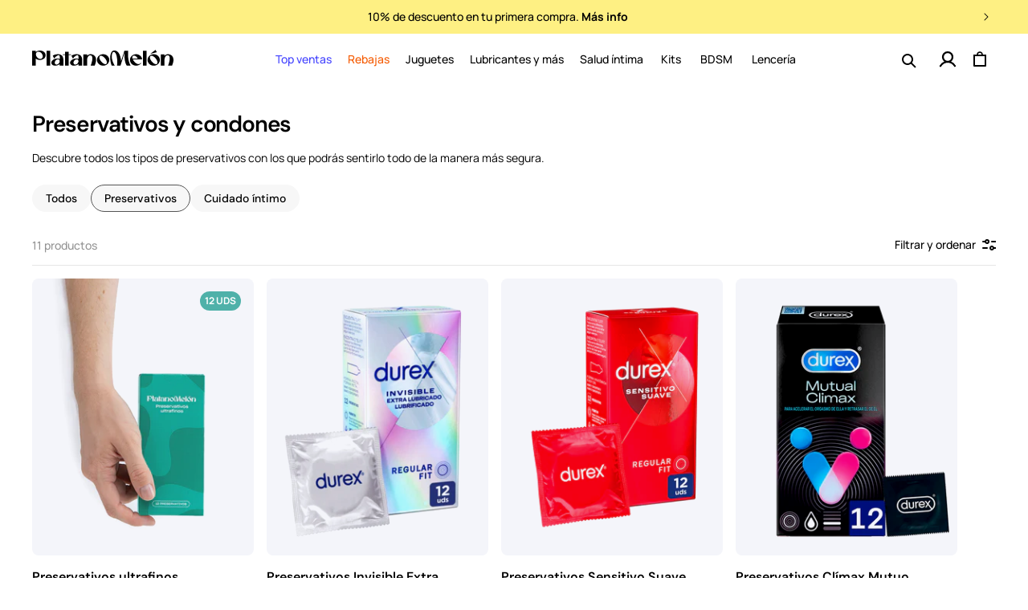

--- FILE ---
content_type: text/html; charset=utf-8
request_url: https://www.platanomelon.com/collections/preservativos-condones
body_size: 70587
content:
<!doctype html>
<html class="no-js" lang="es">
  <head>
	<script src="//www.platanomelon.com/cdn/shop/files/pandectes-rules.js?v=9420613519744108158"></script>
	
    <meta charset="utf-8">
    <meta http-equiv="X-UA-Compatible" content="IE=edge">
    <meta name="viewport" content="width=device-width,initial-scale=1,shrink-to-fit=no,user-scalable=no">
    <meta name="theme-color" content="#ffffff">
    
    
    <script type="text/javascript">var flspdx = new Worker("data:text/javascript;base64," + btoa('onmessage=function(e){var t=new Request("https://www.platanomelon.com/cdn/shop/t/127/assets/spdr.js",{redirect:"follow"});fetch(t).then(e=>e.text()).then(e=>{postMessage(e)})};'));flspdx.onmessage = function (t) {var e = document.createElement("script");e.type = "text/javascript", e.textContent = t.data, document.head.appendChild(e)}, flspdx.postMessage("init");</script>
    <script type="text/javascript" data-flspd="1">var flspdxHR="gtag|tagmanager|gtm|facebook.net|hotjar|klaviyo|gorgias|apisearch|pandect|shopify-boomerang";var flspdxSR="googletagmanager|klaviyo|gorgias|stripe|mem|webui|shop.app|apisearch|shopify-boomerang|boomerang|preloads.js|reviews.io|wpm|pandect.es|pandect";var flspdxHR1=new RegExp(flspdxHR),flspdxSR1=new RegExp(flspdxSR),observer=new MutationObserver(function(e){e.forEach(function(e){e.addedNodes.forEach(function(e){"SCRIPT"===e.tagName&&1===e.nodeType&&(e.innerHTML.includes("asyncLoad")||"analytics"===e.className||flspdxSR1.test(e.src)||flspdxHR1.test(e.innerHTML))&&(e.type="text/flspdscript")})})}),ua=navigator.userAgent.toLowerCase();ua.match(new RegExp("chrome|firefox"))&&-1===window.location.href.indexOf("no-optimization")&&observer.observe(document.documentElement,{childList:!0,subtree:!0});</script>
    

    
    
    
    
    <link rel="canonical" href="https://www.platanomelon.com/collections/preservativos-condones" />
    

    
      <link rel="preconnect" href="https://fonts.shopifycdn.com" crossorigin>
      <link href="https://eu1.apisearch.cloud" rel="dns-prefetch" crossorigin="anonymous">
    

    
      
      <link rel="preload" href="//www.platanomelon.com/cdn/shop/t/127/assets/manrope-v15-latin-400.woff2" as="font" type="font/woff2" crossorigin>
      <link rel="preload" href="//www.platanomelon.com/cdn/shop/t/127/assets/manrope-v15-latin-500.woff2" as="font" type="font/woff2" crossorigin>
      
      <link rel="preload" href="//www.platanomelon.com/cdn/shop/t/127/assets/manrope-v15-latin-700.woff2" as="font" type="font/woff2" crossorigin>
      
      <link rel="preload" href="//www.platanomelon.com/cdn/shop/t/127/assets/DMSans-Medium.woff2" as="font" type="font/woff2" crossorigin>
      <link rel="preload" href="//www.platanomelon.com/cdn/shop/t/127/assets/DMSans-SemiBold.woff2" as="font" type="font/woff2" crossorigin> 
    
    
    


<link rel="dns-prefetch" href="https://www.googletagmanager.com" />

<!-- start liquid: head_preloads -->


    
      
        <link
        rel="preload"
        as="image"
        href="//www.platanomelon.com/cdn/shop/files/M953_PreservativosPM_Web_01_Tipologia-CAJA_GRANDE_3e43c196-32b2-4a3f-8347-a513bc90ad9e.png?v=1758639131&width=533"
        imagesrcset="//www.platanomelon.com/cdn/shop/files/M953_PreservativosPM_Web_01_Tipologia-CAJA_GRANDE_3e43c196-32b2-4a3f-8347-a513bc90ad9e.png?v=1758639131 165w,
        //www.platanomelon.com/cdn/shop/files/M953_PreservativosPM_Web_01_Tipologia-CAJA_GRANDE_3e43c196-32b2-4a3f-8347-a513bc90ad9e.png?v=1758639131&width=360 360w,
        //www.platanomelon.com/cdn/shop/files/M953_PreservativosPM_Web_01_Tipologia-CAJA_GRANDE_3e43c196-32b2-4a3f-8347-a513bc90ad9e.png?v=1758639131&width=533 533w,
        //www.platanomelon.com/cdn/shop/files/M953_PreservativosPM_Web_01_Tipologia-CAJA_GRANDE_3e43c196-32b2-4a3f-8347-a513bc90ad9e.png?v=1758639131&width=720 720w,
        //www.platanomelon.com/cdn/shop/files/M953_PreservativosPM_Web_01_Tipologia-CAJA_GRANDE_3e43c196-32b2-4a3f-8347-a513bc90ad9e.png?v=1758639131&width=940 940w,
        //www.platanomelon.com/cdn/shop/files/M953_PreservativosPM_Web_01_Tipologia-CAJA_GRANDE_3e43c196-32b2-4a3f-8347-a513bc90ad9e.png?v=1758639131&width=1024 1024w"
        imagesizes="(min-width: 1200px) 267px, (min-width: 1024px) calc((100vw - 130px) / 4), (min-width: 768px) calc((100vw - 120px) / 3), calc((100vw - 35px) / 2)"
        fetchPriority="high"
        >
      
        <link
        rel="preload"
        as="image"
        href="//www.platanomelon.com/cdn/shop/files/Disenosintitulo_67.png?v=1705588759&width=533"
        imagesrcset="//www.platanomelon.com/cdn/shop/files/Disenosintitulo_67.png?v=1705588759 165w,
        //www.platanomelon.com/cdn/shop/files/Disenosintitulo_67.png?v=1705588759&width=360 360w,
        //www.platanomelon.com/cdn/shop/files/Disenosintitulo_67.png?v=1705588759&width=533 533w,
        //www.platanomelon.com/cdn/shop/files/Disenosintitulo_67.png?v=1705588759&width=720 720w,
        //www.platanomelon.com/cdn/shop/files/Disenosintitulo_67.png?v=1705588759&width=940 940w,
        //www.platanomelon.com/cdn/shop/files/Disenosintitulo_67.png?v=1705588759&width=1024 1024w"
        imagesizes="(min-width: 1200px) 267px, (min-width: 1024px) calc((100vw - 130px) / 4), (min-width: 768px) calc((100vw - 120px) / 3), calc((100vw - 35px) / 2)"
        fetchPriority="high"
        >
      
        <link
        rel="preload"
        as="image"
        href="//www.platanomelon.com/cdn/shop/products/Mesadetrabajo1.jpg?v=1667847568&width=533"
        imagesrcset="//www.platanomelon.com/cdn/shop/products/Mesadetrabajo1.jpg?v=1667847568 165w,
        //www.platanomelon.com/cdn/shop/products/Mesadetrabajo1.jpg?v=1667847568&width=360 360w,
        //www.platanomelon.com/cdn/shop/products/Mesadetrabajo1.jpg?v=1667847568&width=533 533w,
        //www.platanomelon.com/cdn/shop/products/Mesadetrabajo1.jpg?v=1667847568&width=720 720w,
        //www.platanomelon.com/cdn/shop/products/Mesadetrabajo1.jpg?v=1667847568&width=940 940w,
        //www.platanomelon.com/cdn/shop/products/Mesadetrabajo1.jpg?v=1667847568&width=1024 1024w"
        imagesizes="(min-width: 1200px) 267px, (min-width: 1024px) calc((100vw - 130px) / 4), (min-width: 768px) calc((100vw - 120px) / 3), calc((100vw - 35px) / 2)"
        fetchPriority="high"
        >
      
        <link
        rel="preload"
        as="image"
        href="//www.platanomelon.com/cdn/shop/products/8428076000441.jpg?v=1667848648&width=533"
        imagesrcset="//www.platanomelon.com/cdn/shop/products/8428076000441.jpg?v=1667848648 165w,
        //www.platanomelon.com/cdn/shop/products/8428076000441.jpg?v=1667848648&width=360 360w,
        //www.platanomelon.com/cdn/shop/products/8428076000441.jpg?v=1667848648&width=533 533w,
        //www.platanomelon.com/cdn/shop/products/8428076000441.jpg?v=1667848648&width=720 720w,
        //www.platanomelon.com/cdn/shop/products/8428076000441.jpg?v=1667848648&width=940 940w,
        //www.platanomelon.com/cdn/shop/products/8428076000441.jpg?v=1667848648&width=1024 1024w"
        imagesizes="(min-width: 1200px) 267px, (min-width: 1024px) calc((100vw - 130px) / 4), (min-width: 768px) calc((100vw - 120px) / 3), calc((100vw - 35px) / 2)"
        fetchPriority="high"
        >
      
    
    <link rel="preload" href="//www.platanomelon.com/cdn/shop/t/127/assets/base.css?v=51020052543983586221742975801" as="style" fetchPriority="high"/>
    <link rel="preload" href="//www.platanomelon.com/cdn/shop/t/127/assets/collection-styles.css?v=165876421806578498631768491301" as="style" fetchPriority="high"/>
    <link rel="preload" href="//www.platanomelon.com/cdn/shop/t/127/assets/template-collection.css?v=69947863695386274491727259505" as="style" fetchPriority="high"/>
    <link rel="preload" href="//www.platanomelon.com/cdn/shop/t/127/assets/component-card.css?v=41770372431896730341713347763" as="style" fetchPriority="high"/>
    <link rel="preload" href="//www.platanomelon.com/cdn/shop/t/127/assets/component-facets.css?v=70047236366821917501713347771" as="style" fetchPriority="high"/>
    <link rel="preload" href="//www.platanomelon.com/cdn/shop/t/127/assets/section-multicolumn.css?v=111094653375793102251727259504" as="style" fetchPriority="medium"/>
    <link rel="preload" href="//www.platanomelon.com/cdn/shop/t/127/assets/component-slider.css?v=169653071744545808771768494788" as="style" fetchPriority="medium"/>
    <link rel="preload" href="//www.platanomelon.com/cdn/shop/t/127/assets/collapsible-content.css?v=8506163934772531611723540686" as="style" fetchPriority="medium"/>
    <link rel="preload" href="//www.platanomelon.com/cdn/shop/t/127/assets/section-footer.css?v=16657948282500088971713347812" as="style" fetchPriority="medium"/>
    <link rel="preload" href="//www.platanomelon.com/cdn/shop/t/127/assets/component-list-menu.css?v=151968516119678728991707131250" as="style" fetchPriority="medium"/>

  
  <!-- end liquid: head_preloads -->
  
<!-- start liquid: head_seo -->


  




    <!-- Selected store: España -->
    


<meta name="msvalidate.01" content="7293424BF17347A83E20576BC4C0E54F" />
<link rel="publisher" href="https://plus.google.com/b/114625963282895034547/" />
  

<!-- end liquid: head_seo -->
<!-- start liquid: head_scripts_top -->










    <!-- Selected store: España -->
     <!-- PH inicio codigo 2/4 - inside the theme.liquid file, put the following code as high in the header as possible -->
     <!-- PH inicio codigo 1/4 - Toda la página es código PH -->
<!-- click tracking -->
<script>
    // function that gets the path of the clicked element. Borrowed from Simo Ahava. https://www.simoahava.com/analytics/create-css-path-variable-for-click-element/
   function gtm_get_click_element_path(element) {
    var el = element;
    if (el instanceof Node) {
      // Build the list of elements along the path
      var elList = [];
      do {
        if (el instanceof Element) {
          var classString = el.classList ? [].slice.call(el.classList).join('.') : '';
          var elementName = (el.tagName ? el.tagName.toLowerCase() : '') +
              (classString ? '.' + classString : '') +
              (el.id ? '#' + el.id : '');
          if (elementName) elList.unshift(elementName);
        }
        el = el.parentNode
      } while (el != null);
      // Get the stringified element object name
      var objString = element.toString().match(/\[object (\w+)\]/);
      var elementType = objString ? objString[1] : element.toString();
      var cssString = elList.join(' > ');
      // Return the CSS path as a string, prefixed with the element object name
      return cssString ? elementType + ': ' + cssString : elementType;
    }
   }
   window.addEventListener("click", function(event){
     // track clicks on any element and push it to Shopify customer events
     Shopify.analytics.publish("custom_click",{
         click_element : gtm_get_click_element_path(event.target) || '',
         click_id : event.target.id || '',
         click_classes : event.target.className || '',
         click_text : event.target.innerText || '',
         click_target : event.target.target || '',
         click_url : event.target.href || ''
     });
     // track link clicks and push it to Shopify customer events
     var closestLink = event.target.closest('a')
     if (closestLink){
       Shopify.analytics.publish("custom_link_click",{
         click_element : gtm_get_click_element_path(closestLink.target) || '',
         click_id : closestLink.id || '',
         click_classes : closestLink.className || '',
         click_text : closestLink.innerText || '',
         click_target : closestLink.target || '',
         click_url : closestLink.href || ''
       })
     }
  });
</script>
<!-- end of click tracking -->
    <!-- Fin PH codigo 2/4  -->

    <!-- PH inicio código 4/4 - customer_id de Shopify -->
    
      <script>
        try {
          sessionStorage.removeItem("shopifyCustomerId");
        } catch (e) {}
      </script>
    
    <!-- Fin codigo PH 4/4 -->

    <!-- PH Experimentor Experimentation Pixel Code -->
    <script>
      (function() {
        var script = document.createElement('script');
        script.src = 'https://x-data.producthackers.com/storage/v1/object/public/sdk-assets/pixel.js';
        script.async = true;
        script.setAttribute('data-ph-pid', 'f41dae7b-6a5e-456d-be9d-b07778bd7412');
        document.head.appendChild(script);
      })();
    </script>
    <!-- End PH Experimentor Experimentation Pixel Code -->

  


<!-- end liquid: head_scripts_top -->
<link rel="icon" type="image/png" href="//www.platanomelon.com/cdn/shop/files/favicon_platanomelon.png?crop=center&height=32&v=1738221984&width=32">
<!-- start liquid: head_fonts -->



<style>
@font-face{font-display:swap;font-family:Manrope;font-style:normal;font-weight:300;src:url('//www.platanomelon.com/cdn/shop/t/127/assets/manrope-v15-latin-300.woff2') format('woff2')}@font-face{font-display:swap;font-family:Manrope;font-style:normal;font-weight:400;src:url('//www.platanomelon.com/cdn/shop/t/127/assets/manrope-v15-latin-400.woff2') format('woff2')}@font-face{font-display:swap;font-family:Manrope;font-style:normal;font-weight:500;src:url('//www.platanomelon.com/cdn/shop/t/127/assets/manrope-v15-latin-500.woff2') format('woff2')}@font-face{font-display:swap;font-family:Manrope;font-style:normal;font-weight:600;src:url('//www.platanomelon.com/cdn/shop/t/127/assets/manrope-v15-latin-600.woff2') format('woff2')}@font-face{font-display:swap;font-family:Manrope;font-style:normal;font-weight:700;src:url('//www.platanomelon.com/cdn/shop/t/127/assets/manrope-v15-latin-700.woff2') format('woff2')}@font-face{font-display:swap;font-family:Manrope;font-style:normal;font-weight:800;src:url('//www.platanomelon.com/cdn/shop/t/127/assets/manrope-v15-latin-800.woff2') format('woff2')}@font-face{font-display:swap;font-family:SharpGroteskBook-24;font-style:normal;font-weight:normal;src:url('//www.platanomelon.com/cdn/shop/t/127/assets/SharpGroteskBook-24.woff2') format('woff2')}@font-face{font-display:swap;font-family:SharpGroteskMedium-24;font-style:normal;font-weight:normal;src:url('//www.platanomelon.com/cdn/shop/t/127/assets/SharpGroteskMedium-24.woff2') format('woff2')}@font-face{font-display:swap;font-family:DM Sans;font-style:normal;font-weight:500;src:url('//www.platanomelon.com/cdn/shop/t/127/assets/DMSans-Medium.woff2') format('woff2')}@font-face{font-display:swap;font-family:DM Sans;font-style:normal;font-weight:600;src:url('//www.platanomelon.com/cdn/shop/t/127/assets/DMSans-SemiBold.woff2') format('woff2')}
</style>


<!-- end liquid: head_fonts --><title>Comprar Preservativos y Condones | PlatanoMelón
 &ndash; Platanomelón</title>

    
      <meta name="description" content="Comprar Preservativos y Condones al Precio más bajo. Marcas de la máxima Calidad y Confianza ¡Envío Gratuito, Rápido y Discreto!">
    

    
<!-- start liquid: meta-tags -->
<meta property="og:site_name" content="Platanomelón">
<meta property="og:url" content="https://www.platanomelon.com/collections/preservativos-condones">
<meta property="og:title" content="Comprar Preservativos y Condones | PlatanoMelón">
<meta property="og:type" content="website">
<meta property="og:description" content="Comprar Preservativos y Condones al Precio más bajo. Marcas de la máxima Calidad y Confianza ¡Envío Gratuito, Rápido y Discreto!"><meta property="og:image" content="http://www.platanomelon.com/cdn/shop/files/social_sharing_1200x628_367fd041-91ee-4eb0-ac1c-9c4108d75d98.jpg?v=1738578754">
  <meta property="og:image:secure_url" content="https://www.platanomelon.com/cdn/shop/files/social_sharing_1200x628_367fd041-91ee-4eb0-ac1c-9c4108d75d98.jpg?v=1738578754">
  <meta property="og:image:width" content="2400">
  <meta property="og:image:height" content="1256"><meta name="twitter:site" content="@https://x.com/platanomelon"><meta name="twitter:card" content="summary_large_image">
<meta name="twitter:title" content="Comprar Preservativos y Condones | PlatanoMelón">
<meta name="twitter:description" content="Comprar Preservativos y Condones al Precio más bajo. Marcas de la máxima Calidad y Confianza ¡Envío Gratuito, Rápido y Discreto!">
<!-- end liquid: meta-tags -->

     
    <script src="//www.platanomelon.com/cdn/shop/t/127/assets/global.js?v=18307911991548767941748518951" defer="defer"></script>
    
    

    

   <!-- head_injected_scripts:
      "https:\/\/dr4qe3ddw9y32.cloudfront.net\/awin-shopify-integration-code.js?aid=15117\u0026v=shopifyApp_2.0.5\u0026ts=1625224268248\u0026shop=banamelo.myshopify.com"
      "https:\/\/widgets.automizely.com\/aftership\/gmv.js?organization_id=e59bdb532cde4f44b7af23e22dbc9a05\u0026shop=banamelo.myshopify.com"
      "https:\/\/pc-quiz.s3.us-east-2.amazonaws.com\/current\/quiz-loader.min.js?shop=banamelo.myshopify.com"
      "https:\/\/schemaplusfiles.s3.amazonaws.com\/loader.min.js?shop=banamelo.myshopify.com"
      "https:\/\/config.gorgias.chat\/bundle-loader\/01GYCC4H9PY4DKK3JMK4D52C6D?source=shopify1click\u0026shop=banamelo.myshopify.com"
      "https:\/\/cozycountryredirectviii.addons.business\/js\/eggbox\/3223\/script_5f8c5b0485f3692d353626f5144462fa.js?v=1\u0026sign=5f8c5b0485f3692d353626f5144462fa\u0026shop=banamelo.myshopify.com"
      "https:\/\/bundle.dyn-rev.app\/loader.js?g_cvt_id=36f72736-c00b-44e8-8a09-435a833f81e9\u0026shop=banamelo.myshopify.com"
      "\/\/cdn.shopify.com\/proxy\/5a9938b8c2416e1d80aa46851f67268b03c08a8f6a14916a638895059068c5e4\/s.pandect.es\/scripts\/pandectes-core.js?shop=banamelo.myshopify.com\u0026sp-cache-control=cHVibGljLCBtYXgtYWdlPTkwMA"
      "https:\/\/cdn.shopify.com\/s\/files\/1\/0638\/9453\/t\/127\/assets\/subscribe-it.js?v=1731319407\u0026shop=banamelo.myshopify.com"
      
      -->
 
    

    
    
<script>window.performance && window.performance.mark && window.performance.mark('shopify.content_for_header.start');</script><meta name="google-site-verification" content="WYQBPt6mlShf4BDRLma_VDX3s3Zm4MZakcGCBVU67F4">
<meta id="shopify-digital-wallet" name="shopify-digital-wallet" content="/6389453/digital_wallets/dialog">
<meta name="shopify-checkout-api-token" content="55134ce65fa57ae878d95e2883635e23">
<meta id="in-context-paypal-metadata" data-shop-id="6389453" data-venmo-supported="false" data-environment="production" data-locale="es_ES" data-paypal-v4="true" data-currency="EUR">
<link rel="alternate" type="application/atom+xml" title="Feed" href="/collections/preservativos-condones.atom" />
<link rel="alternate" hreflang="x-default" href="https://www.platanomelon.com/collections/preservativos-condones">
<link rel="alternate" hreflang="es-ES" href="https://www.platanomelon.com/collections/preservativos-condones">
<link rel="alternate" hreflang="es-PT" href="https://www.platanomelon.pt/collections/preservativos-condones">
<link rel="alternate" type="application/json+oembed" href="https://www.platanomelon.com/collections/preservativos-condones.oembed">
<script async="async" src="/checkouts/internal/preloads.js?locale=es-ES"></script>
<script id="shopify-features" type="application/json">{"accessToken":"55134ce65fa57ae878d95e2883635e23","betas":["rich-media-storefront-analytics"],"domain":"www.platanomelon.com","predictiveSearch":true,"shopId":6389453,"locale":"es"}</script>
<script>var Shopify = Shopify || {};
Shopify.shop = "banamelo.myshopify.com";
Shopify.locale = "es";
Shopify.currency = {"active":"EUR","rate":"1.0"};
Shopify.country = "ES";
Shopify.theme = {"name":"Banana Theme España [Production]","id":158572085593,"schema_name":"Banana Theme","schema_version":"13.0.0","theme_store_id":null,"role":"main"};
Shopify.theme.handle = "null";
Shopify.theme.style = {"id":null,"handle":null};
Shopify.cdnHost = "www.platanomelon.com/cdn";
Shopify.routes = Shopify.routes || {};
Shopify.routes.root = "/";</script>
<script type="module">!function(o){(o.Shopify=o.Shopify||{}).modules=!0}(window);</script>
<script>!function(o){function n(){var o=[];function n(){o.push(Array.prototype.slice.apply(arguments))}return n.q=o,n}var t=o.Shopify=o.Shopify||{};t.loadFeatures=n(),t.autoloadFeatures=n()}(window);</script>
<script id="shop-js-analytics" type="application/json">{"pageType":"collection"}</script>
<script defer="defer" async type="module" src="//www.platanomelon.com/cdn/shopifycloud/shop-js/modules/v2/client.init-shop-cart-sync_CvZOh8Af.es.esm.js"></script>
<script defer="defer" async type="module" src="//www.platanomelon.com/cdn/shopifycloud/shop-js/modules/v2/chunk.common_3Rxs6Qxh.esm.js"></script>
<script type="module">
  await import("//www.platanomelon.com/cdn/shopifycloud/shop-js/modules/v2/client.init-shop-cart-sync_CvZOh8Af.es.esm.js");
await import("//www.platanomelon.com/cdn/shopifycloud/shop-js/modules/v2/chunk.common_3Rxs6Qxh.esm.js");

  window.Shopify.SignInWithShop?.initShopCartSync?.({"fedCMEnabled":true,"windoidEnabled":true});

</script>
<script>(function() {
  var isLoaded = false;
  function asyncLoad() {
    if (isLoaded) return;
    isLoaded = true;
    var urls = ["https:\/\/dr4qe3ddw9y32.cloudfront.net\/awin-shopify-integration-code.js?aid=15117\u0026v=shopifyApp_2.0.5\u0026ts=1625224268248\u0026shop=banamelo.myshopify.com","https:\/\/pc-quiz.s3.us-east-2.amazonaws.com\/current\/quiz-loader.min.js?shop=banamelo.myshopify.com","https:\/\/cdn.shopify.com\/s\/files\/1\/0638\/9453\/t\/127\/assets\/subscribe-it.js?v=1752510470\u0026shop=banamelo.myshopify.com"];
    for (var i = 0; i < urls.length; i++) {
      var s = document.createElement('script');
      s.type = 'text/javascript';
      s.async = true;
      s.src = urls[i];
      var x = document.getElementsByTagName('script')[0];
      x.parentNode.insertBefore(s, x);
    }
  };
  if(window.attachEvent) {
    window.attachEvent('onload', asyncLoad);
  } else {
    window.addEventListener('load', asyncLoad, false);
  }
})();</script>
<script id="__st">var __st={"a":6389453,"offset":3600,"reqid":"0e1cf27d-077d-471b-b007-9abcd50d2599-1768703378","pageurl":"www.platanomelon.com\/collections\/preservativos-condones","u":"3f2a426f5760","p":"collection","rtyp":"collection","rid":224837763};</script>
<script>window.ShopifyPaypalV4VisibilityTracking = true;</script>
<script id="captcha-bootstrap">!function(){'use strict';const t='contact',e='account',n='new_comment',o=[[t,t],['blogs',n],['comments',n],[t,'customer']],c=[[e,'customer_login'],[e,'guest_login'],[e,'recover_customer_password'],[e,'create_customer']],r=t=>t.map((([t,e])=>`form[action*='/${t}']:not([data-nocaptcha='true']) input[name='form_type'][value='${e}']`)).join(','),a=t=>()=>t?[...document.querySelectorAll(t)].map((t=>t.form)):[];function s(){const t=[...o],e=r(t);return a(e)}const i='password',u='form_key',d=['recaptcha-v3-token','g-recaptcha-response','h-captcha-response',i],f=()=>{try{return window.sessionStorage}catch{return}},m='__shopify_v',_=t=>t.elements[u];function p(t,e,n=!1){try{const o=window.sessionStorage,c=JSON.parse(o.getItem(e)),{data:r}=function(t){const{data:e,action:n}=t;return t[m]||n?{data:e,action:n}:{data:t,action:n}}(c);for(const[e,n]of Object.entries(r))t.elements[e]&&(t.elements[e].value=n);n&&o.removeItem(e)}catch(o){console.error('form repopulation failed',{error:o})}}const l='form_type',E='cptcha';function T(t){t.dataset[E]=!0}const w=window,h=w.document,L='Shopify',v='ce_forms',y='captcha';let A=!1;((t,e)=>{const n=(g='f06e6c50-85a8-45c8-87d0-21a2b65856fe',I='https://cdn.shopify.com/shopifycloud/storefront-forms-hcaptcha/ce_storefront_forms_captcha_hcaptcha.v1.5.2.iife.js',D={infoText:'Protegido por hCaptcha',privacyText:'Privacidad',termsText:'Términos'},(t,e,n)=>{const o=w[L][v],c=o.bindForm;if(c)return c(t,g,e,D).then(n);var r;o.q.push([[t,g,e,D],n]),r=I,A||(h.body.append(Object.assign(h.createElement('script'),{id:'captcha-provider',async:!0,src:r})),A=!0)});var g,I,D;w[L]=w[L]||{},w[L][v]=w[L][v]||{},w[L][v].q=[],w[L][y]=w[L][y]||{},w[L][y].protect=function(t,e){n(t,void 0,e),T(t)},Object.freeze(w[L][y]),function(t,e,n,w,h,L){const[v,y,A,g]=function(t,e,n){const i=e?o:[],u=t?c:[],d=[...i,...u],f=r(d),m=r(i),_=r(d.filter((([t,e])=>n.includes(e))));return[a(f),a(m),a(_),s()]}(w,h,L),I=t=>{const e=t.target;return e instanceof HTMLFormElement?e:e&&e.form},D=t=>v().includes(t);t.addEventListener('submit',(t=>{const e=I(t);if(!e)return;const n=D(e)&&!e.dataset.hcaptchaBound&&!e.dataset.recaptchaBound,o=_(e),c=g().includes(e)&&(!o||!o.value);(n||c)&&t.preventDefault(),c&&!n&&(function(t){try{if(!f())return;!function(t){const e=f();if(!e)return;const n=_(t);if(!n)return;const o=n.value;o&&e.removeItem(o)}(t);const e=Array.from(Array(32),(()=>Math.random().toString(36)[2])).join('');!function(t,e){_(t)||t.append(Object.assign(document.createElement('input'),{type:'hidden',name:u})),t.elements[u].value=e}(t,e),function(t,e){const n=f();if(!n)return;const o=[...t.querySelectorAll(`input[type='${i}']`)].map((({name:t})=>t)),c=[...d,...o],r={};for(const[a,s]of new FormData(t).entries())c.includes(a)||(r[a]=s);n.setItem(e,JSON.stringify({[m]:1,action:t.action,data:r}))}(t,e)}catch(e){console.error('failed to persist form',e)}}(e),e.submit())}));const S=(t,e)=>{t&&!t.dataset[E]&&(n(t,e.some((e=>e===t))),T(t))};for(const o of['focusin','change'])t.addEventListener(o,(t=>{const e=I(t);D(e)&&S(e,y())}));const B=e.get('form_key'),M=e.get(l),P=B&&M;t.addEventListener('DOMContentLoaded',(()=>{const t=y();if(P)for(const e of t)e.elements[l].value===M&&p(e,B);[...new Set([...A(),...v().filter((t=>'true'===t.dataset.shopifyCaptcha))])].forEach((e=>S(e,t)))}))}(h,new URLSearchParams(w.location.search),n,t,e,['guest_login'])})(!1,!0)}();</script>
<script integrity="sha256-4kQ18oKyAcykRKYeNunJcIwy7WH5gtpwJnB7kiuLZ1E=" data-source-attribution="shopify.loadfeatures" defer="defer" src="//www.platanomelon.com/cdn/shopifycloud/storefront/assets/storefront/load_feature-a0a9edcb.js" crossorigin="anonymous"></script>
<script data-source-attribution="shopify.dynamic_checkout.dynamic.init">var Shopify=Shopify||{};Shopify.PaymentButton=Shopify.PaymentButton||{isStorefrontPortableWallets:!0,init:function(){window.Shopify.PaymentButton.init=function(){};var t=document.createElement("script");t.src="https://www.platanomelon.com/cdn/shopifycloud/portable-wallets/latest/portable-wallets.es.js",t.type="module",document.head.appendChild(t)}};
</script>
<script data-source-attribution="shopify.dynamic_checkout.buyer_consent">
  function portableWalletsHideBuyerConsent(e){var t=document.getElementById("shopify-buyer-consent"),n=document.getElementById("shopify-subscription-policy-button");t&&n&&(t.classList.add("hidden"),t.setAttribute("aria-hidden","true"),n.removeEventListener("click",e))}function portableWalletsShowBuyerConsent(e){var t=document.getElementById("shopify-buyer-consent"),n=document.getElementById("shopify-subscription-policy-button");t&&n&&(t.classList.remove("hidden"),t.removeAttribute("aria-hidden"),n.addEventListener("click",e))}window.Shopify?.PaymentButton&&(window.Shopify.PaymentButton.hideBuyerConsent=portableWalletsHideBuyerConsent,window.Shopify.PaymentButton.showBuyerConsent=portableWalletsShowBuyerConsent);
</script>
<script data-source-attribution="shopify.dynamic_checkout.cart.bootstrap">document.addEventListener("DOMContentLoaded",(function(){function t(){return document.querySelector("shopify-accelerated-checkout-cart, shopify-accelerated-checkout")}if(t())Shopify.PaymentButton.init();else{new MutationObserver((function(e,n){t()&&(Shopify.PaymentButton.init(),n.disconnect())})).observe(document.body,{childList:!0,subtree:!0})}}));
</script>
<link id="shopify-accelerated-checkout-styles" rel="stylesheet" media="screen" href="https://www.platanomelon.com/cdn/shopifycloud/portable-wallets/latest/accelerated-checkout-backwards-compat.css" crossorigin="anonymous">
<style id="shopify-accelerated-checkout-cart">
        #shopify-buyer-consent {
  margin-top: 1em;
  display: inline-block;
  width: 100%;
}

#shopify-buyer-consent.hidden {
  display: none;
}

#shopify-subscription-policy-button {
  background: none;
  border: none;
  padding: 0;
  text-decoration: underline;
  font-size: inherit;
  cursor: pointer;
}

#shopify-subscription-policy-button::before {
  box-shadow: none;
}

      </style>
<script id="sections-script" data-sections="header" defer="defer" src="//www.platanomelon.com/cdn/shop/t/127/compiled_assets/scripts.js?178890"></script>
<script>window.performance && window.performance.mark && window.performance.mark('shopify.content_for_header.end');</script>



    <style data-shopify>
      @font-face {
  font-family: Inter;
  font-weight: 400;
  font-style: normal;
  font-display: swap;
  src: url("//www.platanomelon.com/cdn/fonts/inter/inter_n4.b2a3f24c19b4de56e8871f609e73ca7f6d2e2bb9.woff2") format("woff2"),
       url("//www.platanomelon.com/cdn/fonts/inter/inter_n4.af8052d517e0c9ffac7b814872cecc27ae1fa132.woff") format("woff");
}

      @font-face {
  font-family: Inter;
  font-weight: 700;
  font-style: normal;
  font-display: swap;
  src: url("//www.platanomelon.com/cdn/fonts/inter/inter_n7.02711e6b374660cfc7915d1afc1c204e633421e4.woff2") format("woff2"),
       url("//www.platanomelon.com/cdn/fonts/inter/inter_n7.6dab87426f6b8813070abd79972ceaf2f8d3b012.woff") format("woff");
}

      @font-face {
  font-family: Inter;
  font-weight: 400;
  font-style: italic;
  font-display: swap;
  src: url("//www.platanomelon.com/cdn/fonts/inter/inter_i4.feae1981dda792ab80d117249d9c7e0f1017e5b3.woff2") format("woff2"),
       url("//www.platanomelon.com/cdn/fonts/inter/inter_i4.62773b7113d5e5f02c71486623cf828884c85c6e.woff") format("woff");
}

      @font-face {
  font-family: Inter;
  font-weight: 700;
  font-style: italic;
  font-display: swap;
  src: url("//www.platanomelon.com/cdn/fonts/inter/inter_i7.b377bcd4cc0f160622a22d638ae7e2cd9b86ea4c.woff2") format("woff2"),
       url("//www.platanomelon.com/cdn/fonts/inter/inter_i7.7c69a6a34e3bb44fcf6f975857e13b9a9b25beb4.woff") format("woff");
}

      @font-face {
  font-family: Inter;
  font-weight: 400;
  font-style: normal;
  font-display: swap;
  src: url("//www.platanomelon.com/cdn/fonts/inter/inter_n4.b2a3f24c19b4de56e8871f609e73ca7f6d2e2bb9.woff2") format("woff2"),
       url("//www.platanomelon.com/cdn/fonts/inter/inter_n4.af8052d517e0c9ffac7b814872cecc27ae1fa132.woff") format("woff");
}


      
        :root,
        .color-scheme-1 {
          --color-background: 255,255,255;
        
          --gradient-background: #ffffff;
        

        

        --color-foreground: 18,18,18;
        --color-background-contrast: 191,191,191;
        --color-shadow: 0,0,0;
        --color-button: 67,67,255;
        --color-button-text: 255,255,255;
        --color-secondary-button: 255,255,255;
        --color-secondary-button-text: 67,67,255;
        --color-link: 67,67,255;
        --color-badge-foreground: 18,18,18;
        --color-badge-background: 255,255,255;
        --color-badge-border: 18,18,18;
        --payment-terms-background-color: rgb(255 255 255);
      }
      
        
        .color-scheme-2 {
          --color-background: 0,0,0;
        
          --gradient-background: rgba(0,0,0,0);
        

        

        --color-foreground: 255,255,255;
        --color-background-contrast: 128,128,128;
        --color-shadow: 18,18,18;
        --color-button: 18,18,18;
        --color-button-text: 243,243,243;
        --color-secondary-button: 0,0,0;
        --color-secondary-button-text: 18,18,18;
        --color-link: 18,18,18;
        --color-badge-foreground: 255,255,255;
        --color-badge-background: 0,0,0;
        --color-badge-border: 255,255,255;
        --payment-terms-background-color: rgb(0 0 0);
      }
      
        
        .color-scheme-3 {
          --color-background: 0,0,0;
        
          --gradient-background: rgba(0,0,0,0);
        

        

        --color-foreground: 255,0,106;
        --color-background-contrast: 128,128,128;
        --color-shadow: 0,0,0;
        --color-button: 0,0,0;
        --color-button-text: 0,0,0;
        --color-secondary-button: 0,0,0;
        --color-secondary-button-text: 0,0,0;
        --color-link: 0,0,0;
        --color-badge-foreground: 255,0,106;
        --color-badge-background: 0,0,0;
        --color-badge-border: 255,0,106;
        --payment-terms-background-color: rgb(0 0 0);
      }
      
        
        .color-scheme-4 {
          --color-background: 18,18,18;
        
          --gradient-background: #121212;
        

        

        --color-foreground: 255,255,255;
        --color-background-contrast: 146,146,146;
        --color-shadow: 18,18,18;
        --color-button: 255,255,255;
        --color-button-text: 18,18,18;
        --color-secondary-button: 18,18,18;
        --color-secondary-button-text: 255,255,255;
        --color-link: 255,255,255;
        --color-badge-foreground: 255,255,255;
        --color-badge-background: 18,18,18;
        --color-badge-border: 255,255,255;
        --payment-terms-background-color: rgb(18 18 18);
      }
      
        
        .color-scheme-5 {
          --color-background: 51,79,180;
        
          --gradient-background: #334fb4;
        

        

        --color-foreground: 255,255,255;
        --color-background-contrast: 23,35,81;
        --color-shadow: 18,18,18;
        --color-button: 255,255,255;
        --color-button-text: 51,79,180;
        --color-secondary-button: 51,79,180;
        --color-secondary-button-text: 255,255,255;
        --color-link: 255,255,255;
        --color-badge-foreground: 255,255,255;
        --color-badge-background: 51,79,180;
        --color-badge-border: 255,255,255;
        --payment-terms-background-color: rgb(51 79 180);
      }
      

      body, .color-scheme-1, .color-scheme-2, .color-scheme-3, .color-scheme-4, .color-scheme-5 {
        /* color: rgba(var(--color-foreground), 0.75); */
        color: #000;
        background-color: rgb(var(--color-background));
      }

      
      
      .custom-color-fondo {background-color:#fef083!important;}
      .custom-color-texto-fondo{color:#fef083!important;}
      .custom-color-texto {color:#000000!important;border:none!important;}
      .custom-color-dots {background-color:#000000!important;border-color:#000000!important;}
      
      

      :root {
        /*--font-body-family: Inter, sans-serif;*/
        --font-body-family: 'Manrope', sans-serif;
        --font-body-style: normal;
        --font-body-weight: 400;
        --font-body-weight-bold: 700;

        /*--font-heading-family: Inter, sans-serif;*/
        --font-heading-family: 'Manrope', sans-serif;
        --font-heading-style: normal;
        --font-heading-weight: 400;

        --font-body-scale: 1.0;
        --font-heading-scale: 1.0;

        --media-padding: px;
        --media-border-opacity: 0.05;
        --media-border-width: 1px;
        --media-radius: 0px;
        --media-shadow-opacity: 0.0;
        --media-shadow-horizontal-offset: 0px;
        --media-shadow-vertical-offset: 4px;
        --media-shadow-blur-radius: 5px;
        --media-shadow-visible: 0;

        --page-width: 120rem;
        --page-width-margin: 0rem;

        --product-card-image-padding: 0.0rem;
        --product-card-corner-radius: 0.0rem;
        --product-card-text-alignment: left;
        --product-card-border-width: 0.0rem;
        --product-card-border-opacity: 0.0;
        --product-card-shadow-opacity: 0.0;
        --product-card-shadow-visible: 0;
        --product-card-shadow-horizontal-offset: 0.0rem;
        --product-card-shadow-vertical-offset: 0.4rem;
        --product-card-shadow-blur-radius: 0.5rem;

        --collection-card-image-padding: 0.0rem;
        --collection-card-corner-radius: 0.0rem;
        --collection-card-text-alignment: left;
        --collection-card-border-width: 0.0rem;
        --collection-card-border-opacity: 0.1;
        --collection-card-shadow-opacity: 0.0;
        --collection-card-shadow-visible: 0;
        --collection-card-shadow-horizontal-offset: 0.0rem;
        --collection-card-shadow-vertical-offset: 0.4rem;
        --collection-card-shadow-blur-radius: 0.5rem;

        --blog-card-image-padding: 0.0rem;
        --blog-card-corner-radius: 0.0rem;
        --blog-card-text-alignment: left;
        --blog-card-border-width: 0.0rem;
        --blog-card-border-opacity: 0.1;
        --blog-card-shadow-opacity: 0.0;
        --blog-card-shadow-visible: 0;
        --blog-card-shadow-horizontal-offset: 0.0rem;
        --blog-card-shadow-vertical-offset: 0.4rem;
        --blog-card-shadow-blur-radius: 0.5rem;

        --badge-corner-radius: 4.0rem;

        --popup-border-width: 1px;
        --popup-border-opacity: 0.1;
        --popup-corner-radius: 0px;
        --popup-shadow-opacity: 0.05;
        --popup-shadow-horizontal-offset: 0px;
        --popup-shadow-vertical-offset: 4px;
        --popup-shadow-blur-radius: 5px;

        --drawer-border-width: 1px;
        --drawer-border-opacity: 0.1;
        --drawer-shadow-opacity: 0.0;
        --drawer-shadow-horizontal-offset: 0px;
        --drawer-shadow-vertical-offset: 4px;
        --drawer-shadow-blur-radius: 5px;

        --spacing-sections-desktop: 0px;
        --spacing-sections-mobile: 0px;

        --grid-desktop-vertical-spacing: 16px;
        /* --grid-desktop-horizontal-spacing: 28px; */
        --grid-desktop-horizontal-spacing: 1.6rem;
        /* --grid-mobile-vertical-spacing: 8px; */
        --grid-mobile-vertical-spacing: .8rem;
        /* --grid-mobile-horizontal-spacing: 14px; */
        --grid-mobile-horizontal-spacing: 1.6rem;

        --text-boxes-border-opacity: 0.1;
        --text-boxes-border-width: 0px;
        --text-boxes-radius: 0px;
        --text-boxes-shadow-opacity: 0.0;
        --text-boxes-shadow-visible: 0;
        --text-boxes-shadow-horizontal-offset: 0px;
        --text-boxes-shadow-vertical-offset: 4px;
        --text-boxes-shadow-blur-radius: 5px;

        --buttons-radius: 0px;
        --buttons-radius-outset: 0px;
        --buttons-border-width: 1px;
        --buttons-border-opacity: 1.0;
        --buttons-shadow-opacity: 0.0;
        --buttons-shadow-visible: 0;
        --buttons-shadow-horizontal-offset: 0px;
        --buttons-shadow-vertical-offset: 4px;
        --buttons-shadow-blur-radius: 5px;
        --buttons-border-offset: 0px;

        --inputs-radius: 0px;
        --inputs-border-width: 1px;
        --inputs-border-opacity: 0.55;
        --inputs-shadow-opacity: 0.0;
        --inputs-shadow-horizontal-offset: 0px;
        --inputs-margin-offset: 0px;
        --inputs-shadow-vertical-offset: 4px;
        --inputs-shadow-blur-radius: 5px;
        --inputs-radius-outset: 0px;

        --variant-pills-radius: 40px;
        --variant-pills-border-width: 1px;
        --variant-pills-border-opacity: 0.55;
        --variant-pills-shadow-opacity: 0.0;
        --variant-pills-shadow-horizontal-offset: 0px;
        --variant-pills-shadow-vertical-offset: 4px;
        --variant-pills-shadow-blur-radius: 5px;
      }

      *,
      *::before,
      *::after {
        box-sizing: inherit;
      }

      html {
        box-sizing: border-box;
        font-size: calc(var(--font-body-scale) * 62.5%);
        height: 100%;
      }

      body {
        display: grid;
        grid-template-rows: auto auto 1fr auto;
        grid-template-columns: 100%;
        min-height: 100%;
        margin: 0;
        font-size: 1.5rem;
        /* letter-spacing: 0.06rem; */
        line-height: calc(1 + 0.8 / var(--font-body-scale));
        font-family: var(--font-body-family);
        font-style: var(--font-body-style);
        font-weight: var(--font-body-weight);
      }

      @media screen and (min-width: 768px) {
        body {
          font-size: 1.6rem;
        }
      }
      
      .cc-compliance .cc-allow {order:2;}

      #SI_trigger {display:none!important;visibility:hidden!important;}
      
      #klaviyo-bis-button-container {margin-top:2rem;}
    </style>

    <link href="//www.platanomelon.com/cdn/shop/t/127/assets/base.css?v=51020052543983586221742975801" rel="stylesheet" type="text/css" media="all" />

    

    

<!-- start liquid: head_assets -->






      
<link href="//www.platanomelon.com/cdn/shop/t/127/assets/collection-styles.css?v=165876421806578498631768491301" rel="stylesheet" type="text/css" media="all" />
      

      

      
      





    <!-- Selected store: España -->
      




<!-- end liquid: head_assets -->
<!-- start liquid: head_scripts_bottom -->




    <!-- Selected store: España -->
    
      <script
  async
  type="application/javascript"
  src='https://static.apisearch.cloud/eu1-16c16c2e-8bf8-44bf.layer.min.js'
  charset='UTF-8'
  crossorigin="anonymous"
></script>
    
    

    
    
  

<!-- end liquid: head_scripts_bottom --><script>
      document.documentElement.className = document.documentElement.className.replace('no-js', 'js');
      if (Shopify.designMode) {
        document.documentElement.classList.add('shopify-design-mode');
      }
    </script>
  <!-- BEGIN app block: shopify://apps/pandectes-gdpr/blocks/banner/58c0baa2-6cc1-480c-9ea6-38d6d559556a -->
  
    
      <!-- TCF is active, scripts are loaded above -->
      
        <script>
          if (!window.PandectesRulesSettings) {
            window.PandectesRulesSettings = {"store":{"id":6389453,"adminMode":false,"headless":false,"storefrontRootDomain":"","checkoutRootDomain":"","storefrontAccessToken":""},"banner":{"revokableTrigger":true,"cookiesBlockedByDefault":"7","hybridStrict":false,"isActive":true},"geolocation":{"brOnly":false,"caOnly":false,"euOnly":true,"jpOnly":false,"thOnly":false,"canadaOnly":false,"canadaLaw25":false,"canadaPipeda":false,"globalVisibility":false},"blocker":{"isActive":false,"googleConsentMode":{"isActive":true,"id":"","analyticsId":"G-7BNZCH65T7","onlyGtm":false,"adwordsId":"","adStorageCategory":4,"analyticsStorageCategory":2,"functionalityStorageCategory":1,"personalizationStorageCategory":1,"securityStorageCategory":0,"customEvent":true,"redactData":true,"urlPassthrough":false,"dataLayerProperty":"dataLayer","waitForUpdate":0,"useNativeChannel":true,"debugMode":false},"facebookPixel":{"isActive":false,"id":"","ldu":false},"microsoft":{"isActive":false,"uetTags":""},"clarity":{"isActive":false,"id":""},"rakuten":{"isActive":false,"cmp":false,"ccpa":false},"gpcIsActive":true,"klaviyoIsActive":false,"defaultBlocked":7,"patterns":{"whiteList":[],"blackList":{"1":[],"2":[],"4":[],"8":[]},"iframesWhiteList":[],"iframesBlackList":{"1":[],"2":[],"4":[],"8":[]},"beaconsWhiteList":[],"beaconsBlackList":{"1":[],"2":[],"4":[],"8":[]}}}};
            const rulesScript = document.createElement('script');
            window.PandectesRulesSettings.auto = true;
            rulesScript.src = "https://cdn.shopify.com/extensions/019bcaca-2a7e-799d-b8a2-db0246deb318/gdpr-226/assets/pandectes-rules.js";
            const firstChild = document.head.firstChild;
            document.head.insertBefore(rulesScript, firstChild);
          }
        </script>
      
      <script>
        
          window.PandectesSettings = {"store":{"id":6389453,"plan":"enterprise","theme":"Banana Theme España [Production]","primaryLocale":"es","adminMode":false,"headless":false,"storefrontRootDomain":"","checkoutRootDomain":"","storefrontAccessToken":"","useGeolocation":false},"tsPublished":1768563097,"declaration":{"showPurpose":false,"showProvider":false,"showDateGenerated":false},"language":{"unpublished":[],"languageMode":"Single","fallbackLanguage":"es","languageDetection":"browser","languagesSupported":[]},"texts":{"managed":{"headerText":{"es":"Respetamos tu privacidad"},"consentText":{"es":"Utilizamos cookies propias y de terceros para analizar el uso del sitio web y mostrarte publicidad relacionada con tus preferencias (por ejemplo, páginas visitadas). Política de cookies. Podemos ofrecer a terceros información global y analíticas acerca de nuestros usuarios o clientes, pero antes de hacerlo, nos aseguramos de que no sean identificativas."},"linkText":{"es":"Saber más"},"imprintText":{"es":"Imprimir"},"googleLinkText":{"es":"Condiciones de privacidad de Google"},"allowButtonText":{"es":"Aceptar Cookies"},"denyButtonText":{"es":"Rechazar Cookies opcionales"},"dismissButtonText":{"es":"OK"},"leaveSiteButtonText":{"es":"Salir de este sitio"},"preferencesButtonText":{"es":"Configurar cookies"},"cookiePolicyText":{"es":"Política de cookies"},"preferencesPopupTitleText":{"es":"Gestionar las preferencias de consentimiento"},"preferencesPopupIntroText":{"es":"Usamos cookies para optimizar la funcionalidad del sitio web, analizar el rendimiento y brindarle una experiencia personalizada. Algunas cookies son esenciales para que el sitio web funcione y funcione correctamente. Esas cookies no se pueden desactivar. En esta ventana puede administrar su preferencia de cookies."},"preferencesPopupSaveButtonText":{"es":"Guardar preferencias"},"preferencesPopupCloseButtonText":{"es":"Cerrar"},"preferencesPopupAcceptAllButtonText":{"es":"Aceptar todo"},"preferencesPopupRejectAllButtonText":{"es":"Rechazar todo"},"cookiesDetailsText":{"es":"Detalles de las cookies"},"preferencesPopupAlwaysAllowedText":{"es":"Siempre permitido"},"accessSectionParagraphText":{"es":"Tiene derecho a poder acceder a sus datos en cualquier momento."},"accessSectionTitleText":{"es":"Portabilidad de datos"},"accessSectionAccountInfoActionText":{"es":"Información personal"},"accessSectionDownloadReportActionText":{"es":"Descargar todo"},"accessSectionGDPRRequestsActionText":{"es":"Solicitudes de sujetos de datos"},"accessSectionOrdersRecordsActionText":{"es":"Pedidos"},"rectificationSectionParagraphText":{"es":"Tienes derecho a solicitar la actualización de tus datos siempre que lo creas oportuno."},"rectificationSectionTitleText":{"es":"Rectificación de datos"},"rectificationCommentPlaceholder":{"es":"Describe lo que quieres que se actualice"},"rectificationCommentValidationError":{"es":"Se requiere comentario"},"rectificationSectionEditAccountActionText":{"es":"Solicita una actualización"},"erasureSectionTitleText":{"es":"Derecho al olvido"},"erasureSectionParagraphText":{"es":"Tiene derecho a solicitar la eliminación de todos sus datos. Después de eso, ya no podrá acceder a su cuenta."},"erasureSectionRequestDeletionActionText":{"es":"Solicitar la eliminación de datos personales"},"consentDate":{"es":"fecha de consentimiento"},"consentId":{"es":"ID de consentimiento"},"consentSectionChangeConsentActionText":{"es":"Cambiar la preferencia de consentimiento"},"consentSectionConsentedText":{"es":"Usted dio su consentimiento a la política de cookies de este sitio web en"},"consentSectionNoConsentText":{"es":"No ha dado su consentimiento a la política de cookies de este sitio web."},"consentSectionTitleText":{"es":"Su consentimiento de cookies"},"consentStatus":{"es":"Preferencia de consentimiento"},"confirmationFailureMessage":{"es":"Su solicitud no fue verificada. Vuelva a intentarlo y, si el problema persiste, comuníquese con el propietario de la tienda para obtener ayuda."},"confirmationFailureTitle":{"es":"Ocurrió un problema"},"confirmationSuccessMessage":{"es":"Pronto nos comunicaremos con usted en cuanto a su solicitud."},"confirmationSuccessTitle":{"es":"Tu solicitud está verificada"},"guestsSupportEmailFailureMessage":{"es":"Su solicitud no fue enviada. Vuelva a intentarlo y, si el problema persiste, comuníquese con el propietario de la tienda para obtener ayuda."},"guestsSupportEmailFailureTitle":{"es":"Ocurrió un problema"},"guestsSupportEmailPlaceholder":{"es":"Dirección de correo electrónico"},"guestsSupportEmailSuccessMessage":{"es":"Si está registrado como cliente de esta tienda, pronto recibirá un correo electrónico con instrucciones sobre cómo proceder."},"guestsSupportEmailSuccessTitle":{"es":"gracias por tu solicitud"},"guestsSupportEmailValidationError":{"es":"El correo no es válido"},"guestsSupportInfoText":{"es":"Inicie sesión con su cuenta de cliente para continuar."},"submitButton":{"es":"Enviar"},"submittingButton":{"es":"Sumisión..."},"cancelButton":{"es":"Cancelar"},"declIntroText":{"es":"Usamos cookies para optimizar la funcionalidad del sitio web, analizar el rendimiento y brindarle una experiencia personalizada. Algunas cookies son esenciales para que el sitio web funcione y funcione correctamente. Esas cookies no se pueden deshabilitar. En esta ventana puede gestionar su preferencia de cookies."},"declName":{"es":"Nombre"},"declPurpose":{"es":"Objetivo"},"declType":{"es":"Escribe"},"declRetention":{"es":"Retencion"},"declProvider":{"es":"Proveedor"},"declFirstParty":{"es":"Origen"},"declThirdParty":{"es":"Tercero"},"declSeconds":{"es":"segundos"},"declMinutes":{"es":"minutos"},"declHours":{"es":"horas"},"declWeeks":{"es":"semana(s)"},"declDays":{"es":"días"},"declMonths":{"es":"meses"},"declYears":{"es":"años"},"declSession":{"es":"Sesión"},"declDomain":{"es":"Dominio"},"declPath":{"es":"Sendero"}},"categories":{"strictlyNecessaryCookiesTitleText":{"es":"Cookies estrictamente necesarias"},"strictlyNecessaryCookiesDescriptionText":{"es":"Estas cookies son esenciales para permitirle moverse por el sitio web y utilizar sus funciones, como acceder a áreas seguras del sitio web. El sitio web no puede funcionar correctamente sin estas cookies."},"functionalityCookiesTitleText":{"es":"Cookies funcionales"},"functionalityCookiesDescriptionText":{"es":"Estas cookies permiten que el sitio proporcione una funcionalidad y personalización mejoradas. Pueden ser establecidos por nosotros o por proveedores externos cuyos servicios hemos agregado a nuestras páginas. Si no permite estas cookies, es posible que algunos o todos estos servicios no funcionen correctamente."},"performanceCookiesTitleText":{"es":"Cookies de rendimiento"},"performanceCookiesDescriptionText":{"es":"Estas cookies nos permiten monitorear y mejorar el rendimiento de nuestro sitio web. Por ejemplo, nos permiten contar las visitas, identificar las fuentes de tráfico y ver qué partes del sitio son más populares."},"targetingCookiesTitleText":{"es":"Cookies publicitarias comportamentales"},"targetingCookiesDescriptionText":{"es":"Son aquellas que, tratadas por nosotros o por terceros, nos permiten analizar sus hábitos de navegación en Internet para que podamos mostrarle publicidad relacionada con su perfil de navegación. Para ello no utilizamos información que le identifique directamente de forma sino identificadores de navegador o dispositivo"},"unclassifiedCookiesTitleText":{"es":"Cookies sin clasificar"},"unclassifiedCookiesDescriptionText":{"es":"Las cookies no clasificadas son cookies que estamos en proceso de clasificar, junto con los proveedores de cookies individuales."}},"auto":{}},"library":{"previewMode":false,"fadeInTimeout":0,"defaultBlocked":7,"showLink":true,"showImprintLink":false,"showGoogleLink":true,"enabled":true,"cookie":{"expiryDays":365,"secure":true,"domain":""},"dismissOnScroll":false,"dismissOnWindowClick":false,"dismissOnTimeout":false,"palette":{"popup":{"background":"#FFFFFF","backgroundForCalculations":{"a":1,"b":255,"g":255,"r":255},"text":"#000000"},"button":{"background":"#FFFFFF","backgroundForCalculations":{"a":1,"b":255,"g":255,"r":255},"text":"#4343FF","textForCalculation":{"a":1,"b":255,"g":67,"r":67},"border":"transparent"}},"content":{"href":"https://www.platanomelon.com/pages/politica-de-privacidad","imprintHref":"/","close":"&#10005;","target":"","logo":"<img class=\"cc-banner-logo\" style=\"max-height: 32px;\" src=\"https://banamelo.myshopify.com/cdn/shop/files/pandectes-banner-logo.png\" alt=\"Cookie banner\" />"},"window":"<div role=\"dialog\" aria-label=\"{{header}}\" aria-describedby=\"cookieconsent:desc\" id=\"pandectes-banner\" class=\"cc-window-wrapper cc-bottom-center-wrapper\"><div class=\"pd-cookie-banner-window cc-window {{classes}}\">{{children}}</div></div>","compliance":{"custom":"<div class=\"cc-compliance cc-highlight\">{{preferences}}{{allow}}{{deny}}</div>"},"type":"custom","layouts":{"basic":"{{logo}}{{messagelink}}{{compliance}}"},"position":"bottom-center","theme":"classic","revokable":false,"animateRevokable":false,"revokableReset":true,"revokableLogoUrl":"https://banamelo.myshopify.com/cdn/shop/files/pandectes-reopen-logo.png","revokablePlacement":"bottom-right","revokableMarginHorizontal":30,"revokableMarginVertical":30,"static":false,"autoAttach":true,"hasTransition":true,"blacklistPage":[""],"elements":{"close":"<button aria-label=\"Cerrar\" type=\"button\" class=\"cc-close\">{{close}}</button>","dismiss":"<button type=\"button\" class=\"cc-btn cc-btn-decision cc-dismiss\">{{dismiss}}</button>","allow":"<button type=\"button\" class=\"cc-btn cc-btn-decision cc-allow\">{{allow}}</button>","deny":"<button type=\"button\" class=\"cc-btn cc-btn-decision cc-deny\">{{deny}}</button>","preferences":"<button type=\"button\" class=\"cc-btn cc-settings\" aria-controls=\"pd-cp-preferences\" onclick=\"Pandectes.fn.openPreferences()\">{{preferences}}</button>"}},"geolocation":{"brOnly":false,"caOnly":false,"euOnly":true,"jpOnly":false,"thOnly":false,"canadaOnly":false,"canadaLaw25":false,"canadaPipeda":false,"globalVisibility":false},"dsr":{"guestsSupport":false,"accessSectionDownloadReportAuto":false},"banner":{"resetTs":1768563097,"extraCss":"        .cc-banner-logo {max-width: 44em!important;}    @media(min-width: 768px) {.cc-window.cc-floating{max-width: 44em!important;width: 44em!important;}}    .cc-message, .pd-cookie-banner-window .cc-header, .cc-logo {text-align: center}    .cc-window-wrapper{z-index: 2147483647;}    .cc-window{padding: 36px!important;z-index: 2147483647;font-family: inherit;}    .pd-cookie-banner-window .cc-header{font-family: inherit;}    .pd-cp-ui{font-family: inherit; background-color: #FFFFFF;color:#000000;}    button.pd-cp-btn, a.pd-cp-btn{background-color:#FFFFFF;color:#4343FF!important;}    input + .pd-cp-preferences-slider{background-color: rgba(0, 0, 0, 0.3)}    .pd-cp-scrolling-section::-webkit-scrollbar{background-color: rgba(0, 0, 0, 0.3)}    input:checked + .pd-cp-preferences-slider{background-color: rgba(0, 0, 0, 1)}    .pd-cp-scrolling-section::-webkit-scrollbar-thumb {background-color: rgba(0, 0, 0, 1)}    .pd-cp-ui-close{color:#000000;}    .pd-cp-preferences-slider:before{background-color: #FFFFFF}    .pd-cp-title:before {border-color: #000000!important}    .pd-cp-preferences-slider{background-color:#000000}    .pd-cp-toggle{color:#000000!important}    @media(max-width:699px) {.pd-cp-ui-close-top svg {fill: #000000}}    .pd-cp-toggle:hover,.pd-cp-toggle:visited,.pd-cp-toggle:active{color:#000000!important}    .pd-cookie-banner-window {box-shadow: 0 0 18px rgb(0 0 0 / 20%);}  /*#pandectes-banner { background-color: rgba(0, 0, 0, 0.4);}*/@media (max-width: 767px) { #pandectes-banner .pd-cookie-banner-window {  bottom: 0; }}#pandectes-banner .pd-cookie-banner-window { border-radius: 8px 8px 0 0; padding: 2.4rem;}@media (min-width: 768px) { #pandectes-banner .pd-cookie-banner-window {  max-width: 339px !important;  border-radius: 8px;  bottom: 2.4rem;  left: 2.4rem; }}#pandectes-banner .pd-cookie-banner-window .cc-message { font-size: 14px; line-height: 20px; font-weight: 500; margin-top: 1.2rem; margin-bottom: 2.4rem;}#pandectes-banner .pd-cookie-banner-window .cc-message .cc-link { opacity: 1; text-decoration: underline !important;}#pandectes-banner .pd-cookie-banner-window .cc-compliance { justify-content: space-between; align-items: center; display: flex; column-gap: 1.6rem; line-height: 20px; flex-flow: column; row-gap: .8rem;}#pandectes-banner .pd-cookie-banner-window .cc-compliance .cc-btn:not(.cc-settings) { font-size: 14px; border: 1px solid #4343FF; border-radius: 47px; margin: 0; color: #4343FF; text-transform: none; width: 100%; padding: 1.4rem; font-weight: 700;}#pandectes-banner .pd-cookie-banner-window .cc-compliance .cc-btn.cc-btn-decision.cc-deny { order: 2;}#pandectes-banner .pd-cookie-banner-window .cc-compliance .cc-btn.cc-btn-decision.cc-allow { order: 1;}@media (min-width: 768px) { #pandectes-banner  .pd-cookie-banner-window  .cc-compliance  .cc-btn:not(.cc-settings) {  padding: 1rem;  max-width: none;  min-width: 0;  transition: all 0.3s ease; } #pandectes-banner  .pd-cookie-banner-window  .cc-compliance  .cc-btn:not(.cc-settings):hover, #pandectes-banner  .pd-cookie-banner-window  .cc-compliance  .cc-btn:not(.cc-settings):focus {  color: #fff;  background-color: #4343FF; }}#pandectes-banner .pd-cookie-banner-window .cc-compliance .cc-btn.cc-settings { order: 3; width: 100%; flex: auto; font-size: 14px; font-weight: 700; color: #4343FF; margin-top: 2.4rem; padding: 0;}@media (min-width: 768px) { #pandectes-banner .pd-cookie-banner-window .cc-compliance .cc-btn.cc-settings {  margin-top: 1.6rem; }}/* ----- Página preferencias ------*/#pd-cp-preferences .pd-cp-ui-content .pd-cp-ui-title { font-weight: 700;}#pd-cp-preferences .pd-cp-btn { letter-spacing: 0; font-size: 14px;}#pd-cp-preferences .pd-cp-ui__showing .pd-cp-ui { border-radius: 8px 8px 0 0;}#pd-cp-preferences .pd-cp-ui-content .pd-cp-ui-intro { margin: 1.6rem 0 0.8rem;}@media (min-width: 768px) { .pd-cp-ui__showing .pd-cp-ui {  max-width: 724px;  border-radius: 8px;  left: 2.4rem;  bottom: 2.4rem; } #pd-cp-preferences .pd-cp-ui-content {  padding: 3.2rem 2.4rem 2.4rem; } #pd-cp-preferences .pd-cp-ui-content .pd-cp-ui-intro {  margin: 3.2rem 0 0.8rem; }}#pd-cp-preferences .pd-cp-ui-content div { font-size: 14px; color: black; font-weight: 400; line-height: 20px;}#pd-cp-preferences .pd-cp-scrolling-section .pd-cp-purpose-row .pd-cp-purpose-info .pd-cp-bold-messaging { flex: 0 1 65%;}#pd-cp-preferences .pd-cp-scrolling-section .pd-cp-purpose-row .pd-cp-purpose-info .pd-cp-purpose-actions { flex: 0 1 35%;}#pd-cp-preferences .pd-cp-scrolling-section .pd-cp-ui-alwaysAllowed { font-weight: 500; color: #666; font-size: 12px;}#pd-cp-preferences .pd-cp-ui-content .pd-cp-bold-messaging { font-weight: 700 !important;}@media (max-width: 767px) { #pd-cp-preferences .pd-cp-ui-horizontal-buttons {  column-gap: 1.6rem; }}#pd-cp-preferences .pd-cp-ui-horizontal-buttons .pd-cp-btn { font-size: 14px; border: 1px solid #4343FF; border-radius: 47px !important; margin: 0; background-color: transparent !important; color: #4343FF !important; text-transform: none; width: auto; min-width: 148px; padding: 1rem 2.4rem !important; font-weight: 700; letter-spacing: 0;}@media (min-width: 768px) { #pd-cp-preferences .pd-cp-ui-horizontal-buttons .pd-cp-btn {  margin-left: 1.6rem; }}#pd-cp-preferences .pd-cp-ui-contente .pd-cp-ui-footer .pd-cp-btn.pd-cp-ui-save { letter-spacing: 0; padding: 0; font-size: 14px;}","customJavascript":{},"showPoweredBy":false,"logoHeight":32,"revokableTrigger":true,"hybridStrict":false,"cookiesBlockedByDefault":"7","isActive":true,"implicitSavePreferences":true,"cookieIcon":false,"blockBots":false,"showCookiesDetails":true,"hasTransition":true,"blockingPage":false,"showOnlyLandingPage":false,"leaveSiteUrl":"https://www.google.com","linkRespectStoreLang":false},"cookies":{"0":[{"name":"secure_customer_sig","type":"http","domain":"www.platanomelon.com","path":"/","provider":"Shopify","firstParty":true,"retention":"1 year(s)","session":false,"expires":1,"unit":"declYears","purpose":{"es":"Used in connection with customer login."}},{"name":"localization","type":"http","domain":"www.platanomelon.com","path":"/","provider":"Shopify","firstParty":true,"retention":"1 year(s)","session":false,"expires":1,"unit":"declYears","purpose":{"es":"Shopify store localization"}},{"name":"cozyHash","type":"http","domain":"www.platanomelon.com","path":"/","provider":"other","firstParty":true,"retention":"Session","session":true,"expires":-1673539720,"unit":"declSeconds","purpose":{"es":"Detectar desde qué país nos visitas para redirigirte a la tienda desde la que podrás comprar."}},{"name":"keep_alive","type":"http","domain":"www.platanomelon.com","path":"/","provider":"Shopify","firstParty":true,"retention":"30 minute(s)","session":false,"expires":30,"unit":"declMinutes","purpose":{"es":"Se utiliza en relación con la localización del comprador."}},{"name":"_secure_session_id","type":"http","domain":"www.platanomelon.com","path":"/","provider":"Shopify","firstParty":true,"retention":"24 hour(s)","session":false,"expires":24,"unit":"declHours","purpose":{"es":"Used in connection with navigation through a storefront."}},{"name":"_pandectes_gdpr","type":"http","domain":"www.platanomelon.com","path":"/","provider":"Pandectes","firstParty":true,"retention":"1 year(s)","session":false,"expires":1,"unit":"declYears","purpose":{"es":"Used for the functionality of the cookies consent banner."}},{"name":"wpm-domain-test","type":"http","domain":"com","path":"/","provider":"Shopify","firstParty":false,"retention":"Session","session":true,"expires":1,"unit":"declSeconds","purpose":{"es":"Se utiliza para probar el almacenamiento de parámetros sobre productos agregados al carrito o moneda de pago."}},{"name":"_tracking_consent","type":"http","domain":".platanomelon.com","path":"/","provider":"Shopify","firstParty":false,"retention":"1 year(s)","session":false,"expires":1,"unit":"declYears","purpose":{"es":"Preferencias de seguimiento."}},{"name":"_cmp_a","type":"http","domain":".platanomelon.com","path":"/","provider":"Shopify","firstParty":false,"retention":"1 day(s)","session":false,"expires":1,"unit":"declDays","purpose":{"es":"Se utiliza para administrar la configuración de privacidad del cliente."}},{"name":"cart","type":"http","domain":"www.platanomelon.com","path":"/","provider":"Shopify","firstParty":true,"retention":"2 ","session":false,"expires":2,"unit":"declSession","purpose":{"es":"Necesario para la funcionalidad del carrito de compras en el sitio web."}},{"name":"cart_sig","type":"http","domain":"www.platanomelon.com","path":"/","provider":"Shopify","firstParty":true,"retention":"2 ","session":false,"expires":2,"unit":"declSession","purpose":{"es":"Análisis de Shopify."}},{"name":"cart_ts","type":"http","domain":"www.platanomelon.com","path":"/","provider":"Shopify","firstParty":true,"retention":"2 ","session":false,"expires":2,"unit":"declSession","purpose":{"es":"Se utiliza en relación con el pago."}},{"name":"_shopify_essential","type":"http","domain":"www.platanomelon.com","path":"/","provider":"Shopify","firstParty":true,"retention":"1 year(s)","session":false,"expires":1,"unit":"declYears","purpose":{"es":"Utilizado en la página de cuentas."}},{"name":"_ab","type":"http","domain":".platanomelon.com","path":"/","provider":"Shopify","firstParty":false,"retention":"1 year(s)","session":false,"expires":1,"unit":"declYears","purpose":{"es":"Se utiliza en relación con el acceso a admin."}},{"name":"_ab","type":"http","domain":"www.platanomelon.com","path":"/","provider":"Shopify","firstParty":true,"retention":"1 year(s)","session":false,"expires":1,"unit":"declYears","purpose":{"es":"Se utiliza en relación con el acceso a admin."}},{"name":"master_device_id","type":"http","domain":".platanomelon.com","path":"/","provider":"Shopify","firstParty":false,"retention":"1 year(s)","session":false,"expires":1,"unit":"declYears","purpose":{"es":"Se utiliza en relación con el inicio de sesión de comerciante."}},{"name":"master_device_id","type":"http","domain":"www.platanomelon.com","path":"/","provider":"Shopify","firstParty":true,"retention":"1 year(s)","session":false,"expires":1,"unit":"declYears","purpose":{"es":"Se utiliza en relación con el inicio de sesión de comerciante."}},{"name":"storefront_digest","type":"http","domain":"www.platanomelon.com","path":"/","provider":"Shopify","firstParty":true,"retention":"1 year(s)","session":false,"expires":1,"unit":"declYears","purpose":{"es":"Se utiliza en relación con el inicio de sesión del cliente."}},{"name":"storefront_digest","type":"http","domain":".platanomelon.com","path":"/","provider":"Shopify","firstParty":false,"retention":"1 year(s)","session":false,"expires":1,"unit":"declYears","purpose":{"es":"Se utiliza en relación con el inicio de sesión del cliente."}},{"name":"_shopify_country","type":"http","domain":"www.platanomelon.com","path":"/","provider":"Shopify","firstParty":true,"retention":"30 minute(s)","session":false,"expires":30,"unit":"declMinutes","purpose":{"es":"Se utiliza en relación con el pago."}},{"name":"_shopify_country","type":"http","domain":".platanomelon.com","path":"/","provider":"Shopify","firstParty":false,"retention":"30 minute(s)","session":false,"expires":30,"unit":"declMinutes","purpose":{"es":"Se utiliza en relación con el pago."}},{"name":"cart_currency","type":"http","domain":"www.platanomelon.com","path":"/","provider":"Shopify","firstParty":true,"retention":"2 week(s)","session":false,"expires":2,"unit":"declWeeks","purpose":{"es":"La cookie es necesaria para la función de pago y pago seguro en el sitio web. Shopify.com proporciona esta función."}},{"name":"cart_currency","type":"http","domain":".platanomelon.com","path":"/","provider":"Shopify","firstParty":false,"retention":"2 week(s)","session":false,"expires":2,"unit":"declWeeks","purpose":{"es":"La cookie es necesaria para la función de pago y pago seguro en el sitio web. Shopify.com proporciona esta función."}},{"name":"cart","type":"http","domain":".platanomelon.com","path":"/","provider":"Shopify","firstParty":false,"retention":"2 week(s)","session":false,"expires":2,"unit":"declWeeks","purpose":{"es":"Necesario para la funcionalidad del carrito de compras en el sitio web."}},{"name":"shopify_pay_redirect","type":"http","domain":"www.platanomelon.com","path":"/","provider":"Shopify","firstParty":true,"retention":"1 year(s)","session":false,"expires":1,"unit":"declYears","purpose":{"es":"La cookie es necesaria para la función de pago y pago seguro en el sitio web. Shopify.com proporciona esta función."}},{"name":"shopify_pay_redirect","type":"http","domain":".platanomelon.com","path":"/","provider":"Shopify","firstParty":false,"retention":"1 year(s)","session":false,"expires":1,"unit":"declYears","purpose":{"es":"La cookie es necesaria para la función de pago y pago seguro en el sitio web. Shopify.com proporciona esta función."}},{"name":"shopify_pay","type":"http","domain":"www.platanomelon.com","path":"/","provider":"Shopify","firstParty":true,"retention":"1 year(s)","session":false,"expires":1,"unit":"declYears","purpose":{"es":"Se utiliza en relación con el pago."}},{"name":"shopify_pay","type":"http","domain":".platanomelon.com","path":"/","provider":"Shopify","firstParty":false,"retention":"1 year(s)","session":false,"expires":1,"unit":"declYears","purpose":{"es":"Se utiliza en relación con el pago."}},{"name":"_abv","type":"http","domain":"www.platanomelon.com","path":"/","provider":"Shopify","firstParty":true,"retention":"1 year(s)","session":false,"expires":1,"unit":"declYears","purpose":{"es":"Persiste el estado colapsado de la barra de administración."}},{"name":"_abv","type":"http","domain":".platanomelon.com","path":"/","provider":"Shopify","firstParty":false,"retention":"1 year(s)","session":false,"expires":1,"unit":"declYears","purpose":{"es":"Persiste el estado colapsado de la barra de administración."}},{"name":"_identity_session","type":"http","domain":"www.platanomelon.com","path":"/","provider":"Shopify","firstParty":true,"retention":"2 year(s)","session":false,"expires":2,"unit":"declYears","purpose":{"es":"Contiene el identificador de sesión de identidad del usuario."}},{"name":"_identity_session","type":"http","domain":".platanomelon.com","path":"/","provider":"Shopify","firstParty":false,"retention":"2 year(s)","session":false,"expires":2,"unit":"declYears","purpose":{"es":"Contiene el identificador de sesión de identidad del usuario."}},{"name":"_master_udr","type":"http","domain":"www.platanomelon.com","path":"/","provider":"Shopify","firstParty":true,"retention":"Session","session":true,"expires":1,"unit":"declSeconds","purpose":{"es":"Identificador de dispositivo permanente."}},{"name":"user","type":"http","domain":"www.platanomelon.com","path":"/","provider":"Shopify","firstParty":true,"retention":"1 year(s)","session":false,"expires":1,"unit":"declYears","purpose":{"es":"Se utiliza en relación con el inicio de sesión en la tienda."}},{"name":"user","type":"http","domain":".platanomelon.com","path":"/","provider":"Shopify","firstParty":false,"retention":"1 year(s)","session":false,"expires":1,"unit":"declYears","purpose":{"es":"Se utiliza en relación con el inicio de sesión en la tienda."}},{"name":"user_cross_site","type":"http","domain":".platanomelon.com","path":"/","provider":"Shopify","firstParty":false,"retention":"1 year(s)","session":false,"expires":1,"unit":"declYears","purpose":{"es":"Se utiliza en relación con el inicio de sesión en la tienda."}},{"name":"user_cross_site","type":"http","domain":"www.platanomelon.com","path":"/","provider":"Shopify","firstParty":true,"retention":"1 year(s)","session":false,"expires":1,"unit":"declYears","purpose":{"es":"Se utiliza en relación con el inicio de sesión en la tienda."}},{"name":"_master_udr","type":"http","domain":".platanomelon.com","path":"/","provider":"Shopify","firstParty":false,"retention":"Session","session":true,"expires":1,"unit":"declSeconds","purpose":{"es":"Identificador de dispositivo permanente."}},{"name":"discount_code","type":"http","domain":"www.platanomelon.com","path":"/","provider":"Shopify","firstParty":true,"retention":"Session","session":true,"expires":1,"unit":"declDays","purpose":{"es":"Stores a discount code (received from an online store visit with a URL parameter) in order to the next checkout."}},{"name":"discount_code","type":"http","domain":".platanomelon.com","path":"/","provider":"Shopify","firstParty":false,"retention":"Session","session":true,"expires":1,"unit":"declDays","purpose":{"es":"Stores a discount code (received from an online store visit with a URL parameter) in order to the next checkout."}},{"name":"shop_pay_accelerated","type":"http","domain":"www.platanomelon.com","path":"/","provider":"Shopify","firstParty":true,"retention":"1 year(s)","session":false,"expires":1,"unit":"declYears","purpose":{"es":"Indicates if a buyer is eligible for Shop Pay accelerated checkout."}},{"name":"shop_pay_accelerated","type":"http","domain":".platanomelon.com","path":"/","provider":"Shopify","firstParty":false,"retention":"1 year(s)","session":false,"expires":1,"unit":"declYears","purpose":{"es":"Indicates if a buyer is eligible for Shop Pay accelerated checkout."}},{"name":"order","type":"http","domain":"www.platanomelon.com","path":"/","provider":"Shopify","firstParty":true,"retention":"3 week(s)","session":false,"expires":3,"unit":"declWeeks","purpose":{"es":"Used to allow access to the data of the order details page of the buyer."}},{"name":"order","type":"http","domain":".platanomelon.com","path":"/","provider":"Shopify","firstParty":false,"retention":"3 week(s)","session":false,"expires":3,"unit":"declWeeks","purpose":{"es":"Used to allow access to the data of the order details page of the buyer."}},{"name":"login_with_shop_finalize","type":"http","domain":".platanomelon.com","path":"/","provider":"Shopify","firstParty":false,"retention":"5 minute(s)","session":false,"expires":5,"unit":"declMinutes","purpose":{"es":"Used to facilitate login with Shop."}},{"name":"login_with_shop_finalize","type":"http","domain":"www.platanomelon.com","path":"/","provider":"Shopify","firstParty":true,"retention":"5 minute(s)","session":false,"expires":5,"unit":"declMinutes","purpose":{"es":"Used to facilitate login with Shop."}},{"name":"auth_state_*","type":"http","domain":"www.platanomelon.com","path":"/","provider":"Shopify","firstParty":true,"retention":"25 minute(s)","session":false,"expires":25,"unit":"declMinutes","purpose":{"es":""}},{"name":"identity-state","type":"http","domain":"www.platanomelon.com","path":"/","provider":"Shopify","firstParty":true,"retention":"1 day(s)","session":false,"expires":1,"unit":"declDays","purpose":{"es":"Stores state before redirecting customers to identity authentication.\t"}},{"name":"auth_state_*","type":"http","domain":".platanomelon.com","path":"/","provider":"Shopify","firstParty":false,"retention":"25 minute(s)","session":false,"expires":25,"unit":"declMinutes","purpose":{"es":""}},{"name":"identity-state","type":"http","domain":".platanomelon.com","path":"/","provider":"Shopify","firstParty":false,"retention":"1 day(s)","session":false,"expires":1,"unit":"declDays","purpose":{"es":"Stores state before redirecting customers to identity authentication.\t"}},{"name":"_merchant_essential","type":"http","domain":".platanomelon.com","path":"/","provider":"Shopify","firstParty":false,"retention":"1 year(s)","session":false,"expires":1,"unit":"declYears","purpose":{"es":"Contains essential information for the correct functionality of merchant surfaces such as the admin area."}},{"name":"_shopify_essential_\t","type":"http","domain":".platanomelon.com","path":"/","provider":"Shopify","firstParty":false,"retention":"1 year(s)","session":false,"expires":1,"unit":"declYears","purpose":{"es":"Contains an opaque token that is used to identify a device for all essential purposes."}},{"name":"_shopify_essential_\t","type":"http","domain":"www.platanomelon.com","path":"/","provider":"Shopify","firstParty":true,"retention":"1 year(s)","session":false,"expires":1,"unit":"declYears","purpose":{"es":"Contains an opaque token that is used to identify a device for all essential purposes."}},{"name":"_merchant_essential","type":"http","domain":"www.platanomelon.com","path":"/","provider":"Shopify","firstParty":true,"retention":"1 year(s)","session":false,"expires":1,"unit":"declYears","purpose":{"es":"Contains essential information for the correct functionality of merchant surfaces such as the admin area."}},{"name":"_shopify_test","type":"http","domain":"platanomelon.com","path":"/","provider":"Shopify","firstParty":false,"retention":"Session","session":true,"expires":1,"unit":"declSeconds","purpose":{"es":"A test cookie used by Shopify to verify the store's setup."}},{"name":"_shopify_test","type":"http","domain":"com","path":"/","provider":"Shopify","firstParty":false,"retention":"Session","session":true,"expires":1,"unit":"declSeconds","purpose":{"es":"A test cookie used by Shopify to verify the store's setup."}},{"name":"_shopify_test","type":"http","domain":"www.platanomelon.com","path":"/","provider":"Shopify","firstParty":true,"retention":"Session","session":true,"expires":1,"unit":"declSeconds","purpose":{"es":"A test cookie used by Shopify to verify the store's setup."}},{"name":"d_id","type":"http","domain":".paypal.com","path":"/","provider":"Unknown","firstParty":false,"retention":"1 year(s)","session":false,"expires":1,"unit":"declYears","purpose":{"es":"Essential cookie for PayPal services."}},{"name":"ddall","type":"http","domain":"www.paypal.com","path":"/","provider":"Paypal","firstParty":false,"retention":"1 day(s)","session":false,"expires":1,"unit":"declDays","purpose":{"es":""}},{"name":"skip_shop_pay","type":"http","domain":"www.platanomelon.com","path":"/","provider":"Shopify","firstParty":true,"retention":"1 year(s)","session":false,"expires":1,"unit":"declYears","purpose":{"es":""}},{"name":"cookie_prefs","type":"http","domain":".paypal.com","path":"/","provider":"Unknown","firstParty":false,"retention":"1 year(s)","session":false,"expires":1,"unit":"declYears","purpose":{"es":"Stores user preferences related to cookies and privacy settings."}},{"name":"__storage_test__*","type":"html_session","domain":"https://www.platanomelon.com","path":"/","provider":"Unknown","firstParty":true,"retention":"Session","session":true,"expires":1,"unit":"declYears","purpose":{"es":""}},{"name":"__ui","type":"html_local","domain":"https://www.platanomelon.com","path":"/","provider":"Shopify","firstParty":true,"retention":"Local Storage","session":false,"expires":1,"unit":"declYears","purpose":{"es":""}},{"name":"__storage_test__*","type":"html_local","domain":"https://www.platanomelon.com","path":"/","provider":"Unknown","firstParty":true,"retention":"Local Storage","session":false,"expires":1,"unit":"declYears","purpose":{"es":""}},{"name":"cartToken","type":"html_local","domain":"https://www.platanomelon.com","path":"/","provider":"Shopify","firstParty":true,"retention":"Local Storage","session":false,"expires":1,"unit":"declYears","purpose":{"es":""}},{"name":"cart_link_id","type":"html_local","domain":"https://www.platanomelon.com","path":"/","provider":"Shopify","firstParty":true,"retention":"Local Storage","session":false,"expires":1,"unit":"declYears","purpose":{"es":""}},{"name":"__quiltRouterScroll","type":"html_session","domain":"https://www.platanomelon.com","path":"/","provider":"Shopify","firstParty":true,"retention":"Session","session":true,"expires":1,"unit":"declYears","purpose":{"es":""}},{"name":"__storage_test","type":"html_local","domain":"https://www.platanomelon.com","path":"/","provider":"Shopify","firstParty":true,"retention":"Local Storage","session":false,"expires":1,"unit":"declYears","purpose":{"es":""}},{"name":"_tracking_consent","type":"http","domain":"www.platanomelon.com","path":"/","provider":"Shopify","firstParty":true,"retention":"1 year(s)","session":false,"expires":1,"unit":"declYears","purpose":{"es":"Preferencias de seguimiento."}},{"name":"_shop_app_essential","type":"http","domain":".shop.app","path":"/","provider":"Shopify","firstParty":false,"retention":"1 year(s)","session":false,"expires":1,"unit":"declYears","purpose":{"es":"Contains essential information for the correct functionality of Shop.app."}},{"name":"csrftoken","type":"http","domain":"candyrack.digismoothie.app","path":"/","provider":"Unknown","firstParty":false,"retention":"1 year(s)","session":false,"expires":1,"unit":"declYears","purpose":{"es":"Used for Cross Site Request Forgery protection."}},{"name":"keep_alive","type":"http","domain":".platanomelon.com","path":"/","provider":"Shopify","firstParty":false,"retention":"Session","session":true,"expires":1,"unit":"declSeconds","purpose":{"es":"Se utiliza en relación con la localización del comprador."}}],"1":[{"name":"_shopify_sa_p","type":"http","domain":".platanomelon.com","path":"/","provider":"Shopify","firstParty":true,"retention":"30 minute(s)","session":false,"expires":30,"unit":"declMinutes","purpose":{"es":"Shopify analytics relating to marketing & referrals."}},{"name":"_hjSessionUser_2356317","type":"http","domain":".platanomelon.com","path":"/","provider":"Hotjar","firstParty":true,"retention":"1 year(s)","session":false,"expires":1,"unit":"declYears","purpose":{"es":"Used by Hotjar to store a unique user ID."}},{"name":"_hjSession_2356317","type":"http","domain":".platanomelon.com","path":"/","provider":"Hotjar","firstParty":true,"retention":"30 minute(s)","session":false,"expires":30,"unit":"declMinutes","purpose":{"es":"Used by Hotjar to provide functions across pages."}},{"name":"_s","type":"http","domain":".platanomelon.com","path":"/","provider":"Shopify","firstParty":true,"retention":"30 minute(s)","session":false,"expires":30,"unit":"declMinutes","purpose":{"es":"Shopify analytics."}},{"name":"_y","type":"http","domain":".platanomelon.com","path":"/","provider":"Shopify","firstParty":true,"retention":"1 year(s)","session":false,"expires":1,"unit":"declYears","purpose":{"es":"Shopify analytics."}},{"name":"gorgias.version","type":"html_local","domain":"https://www.platanomelon.com","path":"/","provider":"other","firstParty":true,"retention":"Local Storage","session":false,"expires":0,"unit":"declDays","purpose":{"es":"Permite disponer de chat en vivo con nuestras asesoras para dudas sobre los productos o soporte con tus pedidos."}},{"name":"apisearch_uid","type":"html_local","domain":"https://www.platanomelon.com","path":"/","provider":"other","firstParty":true,"retention":"Local Storage","session":false,"expires":0,"unit":"declDays","purpose":{"es":"Buscador de la página."}},{"name":"gorgias.renderedOnce","type":"html_session","domain":"https://www.platanomelon.com","path":"/","provider":"other","firstParty":true,"retention":"Session","session":false,"expires":0,"unit":"declDays","purpose":{"es":"Permite disponer de chat en vivo con nuestras asesoras para dudas sobre los productos o soporte con tus pedidos."}},{"name":"apps-info-candyrack-is-installed","type":"html_session","domain":"https://www.platanomelon.com","path":"/","provider":"other","firstParty":true,"retention":"Session","session":false,"expires":0,"unit":"declDays","purpose":{"es":"Permite recomendarte productos relevantes en función del producto que añadas al carrito."}},{"name":"enforce_policy","type":"http","domain":".paypal.com","path":"/","provider":"Paypal","firstParty":false,"retention":"1 year(s)","session":false,"expires":1,"unit":"declYears","purpose":{"es":"Esta cookie es proporcionada por Paypal. La cookie se utiliza en contexto con transacciones en el sitio web. La cookie es necesaria para transacciones seguras."}},{"name":"LANG","type":"http","domain":".paypal.com","path":"/","provider":"Unknown","firstParty":false,"retention":"8 hour(s)","session":false,"expires":8,"unit":"declHours","purpose":{"es":"Se utiliza para almacenar preferencias de idioma."}},{"name":"nsid","type":"http","domain":"www.paypal.com","path":"/","provider":"Paypal","firstParty":false,"retention":"Session","session":true,"expires":-56,"unit":"declYears","purpose":{"es":"Proporciona prevención de fraude."}},{"name":"ts_c","type":"http","domain":".paypal.com","path":"/","provider":"Paypal","firstParty":false,"retention":"1 year(s)","session":false,"expires":1,"unit":"declYears","purpose":{"es":"Se utiliza en contexto con la función de pago de PayPal en el sitio web. La cookie es necesaria para realizar una transacción segura a través de PayPal."}},{"name":"l7_az","type":"http","domain":".paypal.com","path":"/","provider":"Paypal","firstParty":false,"retention":"30 minute(s)","session":false,"expires":30,"unit":"declMinutes","purpose":{"es":"Esta cookie es necesaria para la función de inicio de sesión de PayPal en el sitio web."}},{"name":"x-pp-s","type":"http","domain":".paypal.com","path":"/","provider":"Paypal","firstParty":false,"retention":"Session","session":true,"expires":-56,"unit":"declYears","purpose":{"es":"Esta cookie generalmente la proporciona PayPal y admite servicios de pago en el sitio web."}},{"name":"ts","type":"http","domain":".paypal.com","path":"/","provider":"Paypal","firstParty":false,"retention":"1 year(s)","session":false,"expires":1,"unit":"declYears","purpose":{"es":"Se utiliza en contexto con la función de pago de PayPal en el sitio web. La cookie es necesaria para realizar una transacción segura a través de PayPal."}},{"name":"tsrce","type":"http","domain":".paypal.com","path":"/","provider":"Paypal","firstParty":false,"retention":"3 day(s)","session":false,"expires":3,"unit":"declDays","purpose":{"es":"Cookie de PayPal: al realizar un pago a través de PayPal se emiten estas cookies – sesión/seguridad de PayPal"}},{"name":"shopify_override_user_locale","type":"http","domain":"www.platanomelon.com","path":"/","provider":"Shopify","firstParty":true,"retention":"1 year(s)","session":false,"expires":1,"unit":"declYears","purpose":{"es":"Used as a mechanism to set User locale in admin."}},{"name":"shopify_override_user_locale","type":"http","domain":".platanomelon.com","path":"/","provider":"Shopify","firstParty":false,"retention":"1 year(s)","session":false,"expires":1,"unit":"declYears","purpose":{"es":"Used as a mechanism to set User locale in admin."}},{"name":"_GRECAPTCHA","type":"http","domain":"www.recaptcha.net","path":"/recaptcha","provider":"Google","firstParty":false,"retention":"6 month(s)","session":false,"expires":6,"unit":"declMonths","purpose":{"es":"Sets a necessary cookie for risk analysis."}},{"name":"cf_*","type":"http","domain":".www.paypal.com","path":"/","provider":"CloudFlare","firstParty":false,"retention":"1 year(s)","session":false,"expires":1,"unit":"declYears","purpose":{"es":""}},{"name":"_cfuvid","type":"http","domain":".www.paypal.com","path":"/","provider":"Cloudflare","firstParty":false,"retention":"Session","session":true,"expires":1,"unit":"declYears","purpose":{"es":"Sets a unique ID to distinguish users sharing the same IP for rate limiting."}}],"2":[{"name":"_orig_referrer","type":"http","domain":".platanomelon.com","path":"/","provider":"Shopify","firstParty":true,"retention":"14 day(s)","session":false,"expires":14,"unit":"declDays","purpose":{"es":"Realiza un seguimiento de las páginas de destino."}},{"name":"_landing_page","type":"http","domain":".platanomelon.com","path":"/","provider":"Shopify","firstParty":true,"retention":"14 day(s)","session":false,"expires":14,"unit":"declDays","purpose":{"es":"Realiza un seguimiento de las páginas de destino."}},{"name":"_ga_7BNZCH65T7","type":"http","domain":".platanomelon.com","path":"/","provider":"Google","firstParty":true,"retention":"1 year(s)","session":false,"expires":1,"unit":"declYears","purpose":{"es":"Cookie is set by Google Analytics with unknown functionality"}},{"name":"_shopify_y","type":"http","domain":".platanomelon.com","path":"/","provider":"Shopify","firstParty":true,"retention":"1 year(s)","session":false,"expires":1,"unit":"declYears","purpose":{"es":"Shopify analytics."}},{"name":"_shopify_s","type":"http","domain":".platanomelon.com","path":"/","provider":"Shopify","firstParty":true,"retention":"30 minute(s)","session":false,"expires":30,"unit":"declMinutes","purpose":{"es":"Análisis de Shopify."}},{"name":"_ga","type":"http","domain":".platanomelon.com","path":"/","provider":"Google","firstParty":false,"retention":"1 year(s)","session":false,"expires":1,"unit":"declYears","purpose":{"es":"La cookie está configurada por Google Analytics con funcionalidad desconocida"}},{"name":"_gid","type":"http","domain":".platanomelon.com","path":"/","provider":"Google","firstParty":false,"retention":"1 day(s)","session":false,"expires":1,"unit":"declDays","purpose":{"es":"Google Analytics coloca una cookie para contar y realizar un seguimiento de las páginas vistas."}},{"name":"_boomr_clss","type":"html_local","domain":"https://www.platanomelon.com","path":"/","provider":"Shopify","firstParty":true,"retention":"Local Storage","session":false,"expires":1,"unit":"declYears","purpose":{"es":"Se utiliza para monitorear y optimizar el rendimiento de las tiendas Shopify."}},{"name":"_ga_JDJC52WJEH","type":"http","domain":".platanomelon.com","path":"/","provider":"Google","firstParty":false,"retention":"1 year(s)","session":false,"expires":1,"unit":"declYears","purpose":{"es":""}},{"name":"_gat_UA-54899537-21","type":"http","domain":".platanomelon.com","path":"/","provider":"Google","firstParty":false,"retention":"1 minute(s)","session":false,"expires":1,"unit":"declMinutes","purpose":{"es":""}},{"name":"_ce.gtld","type":"http","domain":"com","path":"/","provider":"Crazy Egg","firstParty":false,"retention":"Session","session":true,"expires":1,"unit":"declSeconds","purpose":{"es":""}},{"name":"_orig_referrer","type":"http","domain":"www.platanomelon.com","path":"/","provider":"Shopify","firstParty":true,"retention":"2 week(s)","session":false,"expires":2,"unit":"declWeeks","purpose":{"es":"Realiza un seguimiento de las páginas de destino."}},{"name":"_landing_page","type":"http","domain":"www.platanomelon.com","path":"/","provider":"Shopify","firstParty":true,"retention":"2 week(s)","session":false,"expires":2,"unit":"declWeeks","purpose":{"es":"Realiza un seguimiento de las páginas de destino."}},{"name":"shop_analytics","type":"http","domain":"www.platanomelon.com","path":"/","provider":"Shopify","firstParty":true,"retention":"1 year(s)","session":false,"expires":1,"unit":"declYears","purpose":{"es":"Análisis de Shopify."}},{"name":"shop_analytics","type":"http","domain":".platanomelon.com","path":"/","provider":"Shopify","firstParty":false,"retention":"1 year(s)","session":false,"expires":1,"unit":"declYears","purpose":{"es":"Análisis de Shopify."}},{"name":"_clck","type":"http","domain":".platanomelon.com","path":"/","provider":"Microsoft","firstParty":false,"retention":"1 year(s)","session":false,"expires":1,"unit":"declYears","purpose":{"es":"Utilizado por Microsoft Clarity para almacenar una identificación de usuario única."}},{"name":"_clsk","type":"http","domain":".platanomelon.com","path":"/","provider":"Microsoft","firstParty":false,"retention":"1 day(s)","session":false,"expires":1,"unit":"declDays","purpose":{"es":"Utilizado por Microsoft Clarity para almacenar una identificación de usuario única."}},{"name":"_shopify_s","type":"http","domain":"com","path":"/","provider":"Shopify","firstParty":false,"retention":"Session","session":true,"expires":1,"unit":"declSeconds","purpose":{"es":"Análisis de Shopify."}},{"name":"_shopify_analytics","type":"http","domain":"www.platanomelon.com","path":"/","provider":"Shopify","firstParty":true,"retention":"1 year(s)","session":false,"expires":1,"unit":"declYears","purpose":{"es":"Contains analytics data for buyer surfaces such as the storefront or checkout."}},{"name":"_merchant_analytics","type":"http","domain":"www.platanomelon.com","path":"/","provider":"Shopify","firstParty":true,"retention":"1 year(s)","session":false,"expires":1,"unit":"declYears","purpose":{"es":"Contains analytics data for the merchant session."}},{"name":"_merchant_analytics","type":"http","domain":".platanomelon.com","path":"/","provider":"Shopify","firstParty":false,"retention":"1 year(s)","session":false,"expires":1,"unit":"declYears","purpose":{"es":"Contains analytics data for the merchant session."}},{"name":"_ga_*","type":"http","domain":".platanomelon.com","path":"/","provider":"Google","firstParty":false,"retention":"1 year(s)","session":false,"expires":1,"unit":"declYears","purpose":{"es":""}},{"name":"_gcl_*","type":"http","domain":".platanomelon.com","path":"/","provider":"Google","firstParty":false,"retention":"3 month(s)","session":false,"expires":3,"unit":"declMonths","purpose":{"es":""}},{"name":"data*","type":"http","domain":".paypal.com","path":"/","provider":"Unknown","firstParty":false,"retention":"1 month(s)","session":false,"expires":1,"unit":"declMonths","purpose":{"es":""}},{"name":"_shs_state","type":"html_session","domain":"https://www.platanomelon.com","path":"/","provider":"Shopify","firstParty":true,"retention":"Session","session":true,"expires":1,"unit":"declYears","purpose":{"es":""}},{"name":"_cltk","type":"html_session","domain":"https://www.platanomelon.com","path":"/","provider":"Microsoft","firstParty":true,"retention":"Session","session":true,"expires":1,"unit":"declYears","purpose":{"es":"Stores interaction data for website analysis."}},{"name":"AMP_*","type":"html_local","domain":"https://www.platanomelon.com","path":"/","provider":"Amplitude","firstParty":true,"retention":"Local Storage","session":false,"expires":1,"unit":"declYears","purpose":{"es":""}},{"name":"_gcl_*","type":"html_local","domain":"https://www.platanomelon.com","path":"/","provider":"Google","firstParty":true,"retention":"Local Storage","session":false,"expires":1,"unit":"declYears","purpose":{"es":""}},{"name":"__cf_bm","type":"http","domain":".c.paypal.com","path":"/","provider":"CloudFlare","firstParty":false,"retention":"30 minute(s)","session":false,"expires":30,"unit":"declMinutes","purpose":{"es":"Se utiliza para administrar el tráfico entrante que coincide con los criterios asociados con los bots."}},{"name":"__cf_bm","type":"http","domain":".t.paypal.com","path":"/","provider":"CloudFlare","firstParty":false,"retention":"30 minute(s)","session":false,"expires":30,"unit":"declMinutes","purpose":{"es":"Se utiliza para administrar el tráfico entrante que coincide con los criterios asociados con los bots."}},{"name":"__cf_bm","type":"http","domain":".cdn.506.io","path":"/","provider":"CloudFlare","firstParty":false,"retention":"30 minute(s)","session":false,"expires":30,"unit":"declMinutes","purpose":{"es":"Se utiliza para administrar el tráfico entrante que coincide con los criterios asociados con los bots."}},{"name":"__cf_bm","type":"http","domain":".reviews.co.uk","path":"/","provider":"CloudFlare","firstParty":false,"retention":"30 minute(s)","session":false,"expires":30,"unit":"declMinutes","purpose":{"es":"Se utiliza para administrar el tráfico entrante que coincide con los criterios asociados con los bots."}},{"name":"__cf_bm","type":"http","domain":".x-data.producthackers.com","path":"/","provider":"CloudFlare","firstParty":false,"retention":"30 minute(s)","session":false,"expires":30,"unit":"declMinutes","purpose":{"es":"Se utiliza para administrar el tráfico entrante que coincide con los criterios asociados con los bots."}},{"name":"__cf_bm","type":"http","domain":".www.paypal.com","path":"/","provider":"CloudFlare","firstParty":false,"retention":"30 minute(s)","session":false,"expires":30,"unit":"declMinutes","purpose":{"es":"Se utiliza para administrar el tráfico entrante que coincide con los criterios asociados con los bots."}}],"4":[{"name":"_gcl_au","type":"http","domain":".platanomelon.com","path":"/","provider":"Google","firstParty":true,"retention":"90 day(s)","session":false,"expires":90,"unit":"declDays","purpose":{"es":"Cookie is placed by Google Tag Manager to track conversions."}},{"name":"bcookie","type":"http","domain":".linkedin.com","path":"/","provider":"LinkedIn","firstParty":true,"retention":"1 year(s)","session":false,"expires":1,"unit":"declYears","purpose":{"es":""}},{"name":"lidc","type":"http","domain":".linkedin.com","path":"/","provider":"LinkedIn","firstParty":true,"retention":"24 hour(s)","session":false,"expires":24,"unit":"declHours","purpose":{"es":""}},{"name":"__kla_id","type":"http","domain":"www.platanomelon.com","path":"/","provider":"Klaviyo","firstParty":true,"retention":"1 year(s)","session":false,"expires":1,"unit":"declYears","purpose":{"es":"Tracks when someone clicks through a Klaviyo email to your website"}},{"name":"IDE","type":"http","domain":".doubleclick.net","path":"/","provider":"Google","firstParty":true,"retention":"1 year(s)","session":false,"expires":1,"unit":"declYears","purpose":{"es":"To measure the visitors’ actions after they click through from an advert. Expires after 1 year."}},{"name":"CMID","type":"http","domain":".casalemedia.com","path":"/","provider":"Casale Media","firstParty":true,"retention":"1 year(s)","session":false,"expires":1,"unit":"declYears","purpose":{"es":""}},{"name":"CMPS","type":"http","domain":".casalemedia.com","path":"/","provider":"Casale Media","firstParty":true,"retention":"90 day(s)","session":false,"expires":90,"unit":"declDays","purpose":{"es":""}},{"name":"CMPRO","type":"http","domain":".casalemedia.com","path":"/","provider":"Casale Media","firstParty":true,"retention":"90 day(s)","session":false,"expires":90,"unit":"declDays","purpose":{"es":""}},{"name":"_ama","type":"http","domain":"www.platanomelon.com","path":"/","provider":"Optimizely","firstParty":true,"retention":"1 year(s)","session":false,"expires":1,"unit":"declYears","purpose":{"es":"Used by Optimizely service."}},{"name":"klaviyoOnsite","type":"html_local","domain":"https://www.platanomelon.com","path":"/","provider":"Unknown","firstParty":true,"retention":"Local Storage","session":false,"expires":0,"unit":"declDays","purpose":{"es":""}},{"name":"wpm-domain-test","type":"http","domain":"platanomelon.com","path":"/","provider":"Shopify","firstParty":false,"retention":"Session","session":true,"expires":1,"unit":"declSeconds","purpose":{"es":"Se utiliza para probar el almacenamiento de parámetros sobre productos agregados al carrito o moneda de pago."}},{"name":"wpm-domain-test","type":"http","domain":"www.platanomelon.com","path":"/","provider":"Shopify","firstParty":true,"retention":"Session","session":true,"expires":1,"unit":"declSeconds","purpose":{"es":"Se utiliza para probar el almacenamiento de parámetros sobre productos agregados al carrito o moneda de pago."}},{"name":"_shopify_marketing","type":"http","domain":"www.platanomelon.com","path":"/","provider":"Shopify","firstParty":true,"retention":"1 year(s)","session":false,"expires":1,"unit":"declYears","purpose":{"es":"Contains marketing data for buyer surfaces such as the storefront or checkout."}},{"name":"_shopify_marketing","type":"http","domain":".platanomelon.com","path":"/","provider":"Shopify","firstParty":false,"retention":"1 year(s)","session":false,"expires":1,"unit":"declYears","purpose":{"es":"Contains marketing data for buyer surfaces such as the storefront or checkout."}},{"name":"c","type":"http","domain":".stats.paypal.com","path":"/","provider":"RTB House","firstParty":false,"retention":"1 year(s)","session":false,"expires":1,"unit":"declYears","purpose":{"gif":{"es":""},"es":"Regulates synchronization of user identification and data exchange between advertising services."}},{"name":"trackedCompleteOrderSourceId","type":"html_local","domain":"https://www.platanomelon.com","path":"/","provider":"Shopify","firstParty":true,"retention":"Local Storage","session":false,"expires":1,"unit":"declYears","purpose":{"es":""}},{"name":"sourceType","type":"html_local","domain":"https://www.platanomelon.com","path":"/","provider":"Shopify","firstParty":true,"retention":"Local Storage","session":false,"expires":1,"unit":"declYears","purpose":{"es":""}},{"name":"trackedSourceId","type":"html_local","domain":"https://www.platanomelon.com","path":"/","provider":"Shopify","firstParty":true,"retention":"Local Storage","session":false,"expires":1,"unit":"declYears","purpose":{"es":""}},{"name":"NID","type":"http","domain":".google.com","path":"/","provider":"Google","firstParty":false,"retention":"6 month(s)","session":false,"expires":6,"unit":"declMonths","purpose":{"es":"Used to collect website statistics and track conversion rates."}},{"name":"test_cookie","type":"http","domain":".doubleclick.net","path":"/","provider":"Google","firstParty":false,"retention":"15 minute(s)","session":false,"expires":15,"unit":"declMinutes","purpose":{"es":"Para medir las acciones de los visitantes después de hacer clic en un anuncio. Caduca después de cada visita."}}],"8":[{"name":"li_sugr","type":"http","domain":".linkedin.com","path":"/","provider":"Unknown","firstParty":true,"retention":"90 day(s)","session":false,"expires":90,"unit":"declDays","purpose":{"es":""}},{"name":"lang","type":"http","domain":".ads.linkedin.com","path":"/","provider":"Unknown","firstParty":true,"retention":"Session","session":true,"expires":-1673539720,"unit":"declSeconds","purpose":{"es":""}},{"name":"ln_or","type":"http","domain":"www.platanomelon.com","path":"/","provider":"Unknown","firstParty":true,"retention":"24 hour(s)","session":false,"expires":24,"unit":"declHours","purpose":{"es":""}},{"name":"UserMatchHistory","type":"http","domain":".linkedin.com","path":"/","provider":"Unknown","firstParty":true,"retention":"30 day(s)","session":false,"expires":30,"unit":"declDays","purpose":{"es":""}},{"name":"AnalyticsSyncHistory","type":"http","domain":".linkedin.com","path":"/","provider":"Unknown","firstParty":true,"retention":"30 day(s)","session":false,"expires":30,"unit":"declDays","purpose":{"es":""}},{"name":"lang","type":"http","domain":".linkedin.com","path":"/","provider":"Unknown","firstParty":true,"retention":"Session","session":true,"expires":-1673539720,"unit":"declSeconds","purpose":{"es":""}},{"name":"bscookie","type":"http","domain":".www.linkedin.com","path":"/","provider":"Unknown","firstParty":true,"retention":"1 year(s)","session":false,"expires":1,"unit":"declYears","purpose":{"es":""}},{"name":"_hjFirstSeen","type":"http","domain":".platanomelon.com","path":"/","provider":"Unknown","firstParty":true,"retention":"30 minute(s)","session":false,"expires":30,"unit":"declMinutes","purpose":{"es":""}},{"name":"_hjIncludedInSessionSample","type":"http","domain":"www.platanomelon.com","path":"/","provider":"Unknown","firstParty":true,"retention":"2 minute(s)","session":false,"expires":2,"unit":"declMinutes","purpose":{"es":""}},{"name":"_hjAbsoluteSessionInProgress","type":"http","domain":".platanomelon.com","path":"/","provider":"Unknown","firstParty":true,"retention":"30 minute(s)","session":false,"expires":30,"unit":"declMinutes","purpose":{"es":""}},{"name":"AMP_9bdc728a74","type":"http","domain":"www.platanomelon.com","path":"/","provider":"Unknown","firstParty":true,"retention":"1 year(s)","session":false,"expires":1,"unit":"declYears","purpose":{"es":""}},{"name":"octane%2Fshopify%2Fuid","type":"http","domain":".www.platanomelon.com","path":"/","provider":"Unknown","firstParty":true,"retention":"1 year(s)","session":false,"expires":1,"unit":"declYears","purpose":{"es":""}},{"name":"fingerprint","type":"http","domain":".ck.tangooserver.com","path":"/","provider":"Unknown","firstParty":true,"retention":"1 year(s)","session":false,"expires":1,"unit":"declYears","purpose":{"es":""}},{"name":"cookieconsent_preferences_disabled","type":"http","domain":"www.platanomelon.com","path":"/","provider":"Unknown","firstParty":true,"retention":"1 year(s)","session":false,"expires":1,"unit":"declYears","purpose":{"es":""}},{"name":"AMP_unsent_9bdc728a74","type":"html_local","domain":"https://www.platanomelon.com","path":"/","provider":"Unknown","firstParty":false,"retention":"Local Storage","session":false,"expires":0,"unit":"declDays","purpose":{"es":""}},{"name":"gdprCache","type":"html_local","domain":"https://www.platanomelon.com","path":"/","provider":"Unknown","firstParty":false,"retention":"Local Storage","session":false,"expires":0,"unit":"declDays","purpose":{"es":""}},{"name":"nt_insins_190419943368_blank","type":"html_session","domain":"https://www.platanomelon.com","path":"/","provider":"Unknown","firstParty":false,"retention":"Session","session":false,"expires":0,"unit":"declDays","purpose":{"es":""}},{"name":"apps-info-last-upsell-is-installed","type":"html_session","domain":"https://www.platanomelon.com","path":"/","provider":"Unknown","firstParty":false,"retention":"Session","session":false,"expires":0,"unit":"declDays","purpose":{"es":""}},{"name":"nt_insins_19041994","type":"html_session","domain":"https://www.platanomelon.com","path":"/","provider":"Unknown","firstParty":false,"retention":"Session","session":false,"expires":0,"unit":"declDays","purpose":{"es":""}},{"name":"amEventSid","type":"html_session","domain":"https://www.platanomelon.com","path":"/","provider":"Unknown","firstParty":false,"retention":"Session","session":false,"expires":0,"unit":"declDays","purpose":{"es":""}},{"name":"_lgc|usrid15","type":"html_local","domain":"https://ck.tangooserver.com","path":"/","provider":"Unknown","firstParty":false,"retention":"Local Storage","session":false,"expires":0,"unit":"declDays","purpose":{"es":""}},{"name":"_ce.irv","type":"http","domain":".platanomelon.com","path":"/","provider":"Unknown","firstParty":false,"retention":"Session","session":true,"expires":-54,"unit":"declYears","purpose":{"es":""}},{"name":"FPLC","type":"http","domain":".platanomelon.com","path":"/","provider":"Unknown","firstParty":false,"retention":"20 hour(s)","session":false,"expires":20,"unit":"declHours","purpose":{"es":""}},{"name":"_ce.clock_event","type":"http","domain":".platanomelon.com","path":"/","provider":"Unknown","firstParty":false,"retention":"1 day(s)","session":false,"expires":1,"unit":"declDays","purpose":{"es":""}},{"name":"cebs","type":"http","domain":".platanomelon.com","path":"/","provider":"Unknown","firstParty":false,"retention":"Session","session":true,"expires":-54,"unit":"declYears","purpose":{"es":""}},{"name":"_ce.s","type":"http","domain":".platanomelon.com","path":"/","provider":"Unknown","firstParty":false,"retention":"1 year(s)","session":false,"expires":1,"unit":"declYears","purpose":{"es":""}},{"name":"FPID","type":"http","domain":".platanomelon.com","path":"/","provider":"Unknown","firstParty":false,"retention":"1 year(s)","session":false,"expires":1,"unit":"declYears","purpose":{"es":""}},{"name":"FPAU","type":"http","domain":".platanomelon.com","path":"/","provider":"Unknown","firstParty":false,"retention":"3 month(s)","session":false,"expires":3,"unit":"declMonths","purpose":{"es":""}},{"name":"cebsp_","type":"http","domain":".platanomelon.com","path":"/","provider":"Unknown","firstParty":false,"retention":"Session","session":true,"expires":-54,"unit":"declYears","purpose":{"es":""}},{"name":"_ce.clock_data","type":"http","domain":".platanomelon.com","path":"/","provider":"Unknown","firstParty":false,"retention":"1 day(s)","session":false,"expires":1,"unit":"declDays","purpose":{"es":""}},{"name":"apisearch_device","type":"html_local","domain":"https://www.platanomelon.com","path":"/","provider":"Unknown","firstParty":true,"retention":"Local Storage","session":false,"expires":1,"unit":"declYears","purpose":{"es":""}},{"name":"_ce.cch","type":"http","domain":"platanomelon.com","path":"/","provider":"Unknown","firstParty":false,"retention":"Session","session":true,"expires":1,"unit":"declSeconds","purpose":{"es":""}},{"name":"__klarna_sdk_version","type":"html_local","domain":"https://www.platanomelon.com","path":"/","provider":"Unknown","firstParty":true,"retention":"Local Storage","session":false,"expires":1,"unit":"declYears","purpose":{"es":""}},{"name":"ce_fvd","type":"html_local","domain":"https://www.platanomelon.com","path":"/","provider":"Unknown","firstParty":true,"retention":"Local Storage","session":false,"expires":1,"unit":"declYears","purpose":{"es":""}},{"name":"eng_mt","type":"html_local","domain":"https://www.platanomelon.com","path":"/","provider":"Unknown","firstParty":true,"retention":"Local Storage","session":false,"expires":1,"unit":"declYears","purpose":{"es":""}},{"name":"_ce.gtld","type":"http","domain":"platanomelon.com","path":"/","provider":"Unknown","firstParty":false,"retention":"Session","session":true,"expires":1,"unit":"declSeconds","purpose":{"es":""}},{"name":"ce_successful_csp_check","type":"html_local","domain":"https://www.platanomelon.com","path":"/","provider":"Unknown","firstParty":true,"retention":"Local Storage","session":false,"expires":1,"unit":"declYears","purpose":{"es":""}},{"name":"gtmBrowserId","type":"html_local","domain":"https://www.platanomelon.com","path":"/","provider":"Unknown","firstParty":true,"retention":"Local Storage","session":false,"expires":1,"unit":"declYears","purpose":{"es":""}},{"name":"stamped_app_key","type":"html_local","domain":"https://www.platanomelon.com","path":"/","provider":"Unknown","firstParty":true,"retention":"Local Storage","session":false,"expires":1,"unit":"declYears","purpose":{"es":""}},{"name":"__klarna_sdk_default-config","type":"html_session","domain":"https://www.platanomelon.com","path":"/","provider":"Unknown","firstParty":true,"retention":"Session","session":true,"expires":1,"unit":"declYears","purpose":{"es":""}},{"name":"__klarna_sdk_identity-api","type":"html_session","domain":"https://www.platanomelon.com","path":"/","provider":"Unknown","firstParty":true,"retention":"Session","session":true,"expires":1,"unit":"declYears","purpose":{"es":""}},{"name":"cetabid","type":"html_session","domain":"https://www.platanomelon.com","path":"/","provider":"Unknown","firstParty":true,"retention":"Session","session":true,"expires":1,"unit":"declYears","purpose":{"es":""}},{"name":"localstorage.test","type":"html_local","domain":"https://www.platanomelon.com","path":"/","provider":"Unknown","firstParty":true,"retention":"Local Storage","session":false,"expires":1,"unit":"declYears","purpose":{"es":""}},{"name":"ce_localstorage_test","type":"html_local","domain":"https://www.platanomelon.com","path":"/","provider":"Unknown","firstParty":true,"retention":"Local Storage","session":false,"expires":1,"unit":"declYears","purpose":{"es":""}},{"name":"gecko","type":"html_local","domain":"https://www.platanomelon.com","path":"/","provider":"Unknown","firstParty":true,"retention":"Local Storage","session":false,"expires":1,"unit":"declYears","purpose":{"es":""}},{"name":"amEventSid_recordTime","type":"html_session","domain":"https://www.platanomelon.com","path":"/","provider":"Unknown","firstParty":true,"retention":"Session","session":true,"expires":1,"unit":"declYears","purpose":{"es":""}},{"name":"_taboolaStorageDetection","type":"html_local","domain":"https://www.platanomelon.com","path":"/","provider":"Unknown","firstParty":true,"retention":"Local Storage","session":false,"expires":1,"unit":"declYears","purpose":{"es":""}},{"name":"taboolaStorageDetection","type":"html_local","domain":"https://www.platanomelon.com","path":"/","provider":"Unknown","firstParty":true,"retention":"Local Storage","session":false,"expires":1,"unit":"declYears","purpose":{"es":""}},{"name":"local-storage-test","type":"html_local","domain":"https://www.platanomelon.com","path":"/","provider":"Unknown","firstParty":true,"retention":"Local Storage","session":false,"expires":1,"unit":"declYears","purpose":{"es":""}},{"name":"session-storage-test","type":"html_session","domain":"https://www.platanomelon.com","path":"/","provider":"Unknown","firstParty":true,"retention":"Session","session":true,"expires":1,"unit":"declYears","purpose":{"es":""}},{"name":"cache-sprite-plyr","type":"html_local","domain":"https://www.platanomelon.com","path":"/","provider":"Unknown","firstParty":true,"retention":"Local Storage","session":false,"expires":1,"unit":"declYears","purpose":{"es":""}},{"name":"___test","type":"html_local","domain":"https://www.platanomelon.com","path":"/","provider":"Unknown","firstParty":true,"retention":"Local Storage","session":false,"expires":1,"unit":"declYears","purpose":{"es":""}},{"name":"c.gif","type":"html_session","domain":"https://c.clarity.ms","path":"/","provider":"Unknown","firstParty":false,"retention":"Session","session":true,"expires":1,"unit":"declYears","purpose":{"es":""}},{"name":"ads/ga-audiences","type":"html_session","domain":"https://www.google.ie","path":"/","provider":"Unknown","firstParty":false,"retention":"Session","session":true,"expires":1,"unit":"declYears","purpose":{"es":""}},{"name":"pagead/1p-conversion/#","type":"html_session","domain":"https://www.google.ie","path":"/","provider":"Unknown","firstParty":false,"retention":"Session","session":true,"expires":1,"unit":"declYears","purpose":{"es":""}},{"name":"cookie_check","type":"http","domain":".paypal.com","path":"/","provider":"Unknown","firstParty":false,"retention":"1 year(s)","session":false,"expires":1,"unit":"declYears","purpose":{"es":""}},{"name":"TLTSID","type":"http","domain":".paypal.com","path":"/","provider":"Unknown","firstParty":false,"retention":"Session","session":true,"expires":-56,"unit":"declYears","purpose":{"es":""}},{"name":"rssk","type":"http","domain":".paypal.com","path":"/","provider":"Unknown","firstParty":false,"retention":"15 minute(s)","session":false,"expires":15,"unit":"declMinutes","purpose":{"es":""}},{"name":"KHcl0EuY7AKSMgfvHl7J5E7hPtK","type":"http","domain":".paypal.com","path":"/","provider":"Unknown","firstParty":false,"retention":"1 year(s)","session":false,"expires":1,"unit":"declYears","purpose":{"es":""}},{"name":"ddi","type":"http","domain":".paypal.com","path":"/","provider":"Unknown","firstParty":false,"retention":"1 year(s)","session":false,"expires":1,"unit":"declYears","purpose":{"es":""}},{"name":"sc_f","type":"http","domain":".paypal.com","path":"/","provider":"Unknown","firstParty":false,"retention":"1 year(s)","session":false,"expires":1,"unit":"declYears","purpose":{"es":""}},{"name":"candyrack-associated-products-for-removal","type":"html_local","domain":"https://www.platanomelon.com","path":"/","provider":"Unknown","firstParty":true,"retention":"Local Storage","session":false,"expires":1,"unit":"declYears","purpose":{"es":""}},{"name":"ajax_cart_watcher_selector","type":"html_local","domain":"https://www.platanomelon.com","path":"/","provider":"Unknown","firstParty":true,"retention":"Local Storage","session":false,"expires":1,"unit":"declYears","purpose":{"es":""}},{"name":"TLTDID","type":"http","domain":".paypal.com","path":"/","provider":"Unknown","firstParty":false,"retention":"1 year(s)","session":false,"expires":1,"unit":"declYears","purpose":{"es":""}},{"name":"extensionSkeletonData","type":"html_local","domain":"https://www.platanomelon.com","path":"/","provider":"Unknown","firstParty":true,"retention":"Local Storage","session":false,"expires":1,"unit":"declYears","purpose":{"es":""}},{"name":"simple.gif","type":"html_session","domain":"https://queue.simpleanalyticscdn.com","path":"/","provider":"Unknown","firstParty":false,"retention":"Session","session":true,"expires":1,"unit":"declYears","purpose":{"es":""}},{"name":"PH-PN-EX-8","type":"http","domain":"www.platanomelon.com","path":"/","provider":"Unknown","firstParty":true,"retention":"6 month(s)","session":false,"expires":6,"unit":"declMonths","purpose":{"es":""}},{"name":"PH-PN-EX-4","type":"http","domain":"www.platanomelon.com","path":"/","provider":"Unknown","firstParty":true,"retention":"6 month(s)","session":false,"expires":6,"unit":"declMonths","purpose":{"es":""}},{"name":"shopify_client_id","type":"http","domain":"www.platanomelon.com","path":"/","provider":"Unknown","firstParty":true,"retention":"1 year(s)","session":false,"expires":1,"unit":"declYears","purpose":{"es":""}}]},"blocker":{"isActive":false,"googleConsentMode":{"id":"","onlyGtm":false,"analyticsId":"G-7BNZCH65T7","adwordsId":"","isActive":true,"adStorageCategory":4,"analyticsStorageCategory":2,"personalizationStorageCategory":1,"functionalityStorageCategory":1,"customEvent":true,"securityStorageCategory":0,"redactData":true,"urlPassthrough":false,"dataLayerProperty":"dataLayer","waitForUpdate":0,"useNativeChannel":true,"debugMode":false},"facebookPixel":{"id":"","isActive":false,"ldu":false},"microsoft":{"isActive":false,"uetTags":""},"rakuten":{"isActive":false,"cmp":false,"ccpa":false},"klaviyoIsActive":false,"gpcIsActive":true,"clarity":{"isActive":false,"id":""},"defaultBlocked":7,"patterns":{"whiteList":[],"blackList":{"1":[],"2":[],"4":[],"8":[]},"iframesWhiteList":[],"iframesBlackList":{"1":[],"2":[],"4":[],"8":[]},"beaconsWhiteList":[],"beaconsBlackList":{"1":[],"2":[],"4":[],"8":[]}}}};
        
        window.addEventListener('DOMContentLoaded', function(){
          const script = document.createElement('script');
          
            script.src = "https://cdn.shopify.com/extensions/019bcaca-2a7e-799d-b8a2-db0246deb318/gdpr-226/assets/pandectes-core.js";
          
          script.defer = true;
          document.body.appendChild(script);
        })
      </script>
    
  


<!-- END app block --><!-- BEGIN app block: shopify://apps/eg-auto-add-to-cart/blocks/app-embed/0f7d4f74-1e89-4820-aec4-6564d7e535d2 -->










  
    <script
      async
      type="text/javascript"
      src="https://cdn.506.io/eg/script.js?shop=banamelo.myshopify.com&v=7"
    ></script>
  



  <meta id="easygift-shop" itemid="c2hvcF8kXzE3Njg3MDMzNzk=" content="{&quot;isInstalled&quot;:true,&quot;installedOn&quot;:&quot;2024-04-18T08:27:11.701Z&quot;,&quot;appVersion&quot;:&quot;3.0&quot;,&quot;subscriptionName&quot;:&quot;Unlimited&quot;,&quot;cartAnalytics&quot;:true,&quot;freeTrialEndsOn&quot;:null,&quot;settings&quot;:{&quot;reminderBannerStyle&quot;:{&quot;position&quot;:{&quot;horizontal&quot;:&quot;right&quot;,&quot;vertical&quot;:&quot;bottom&quot;},&quot;primaryColor&quot;:&quot;#000000&quot;,&quot;cssStyles&quot;:&quot;&quot;,&quot;headerText&quot;:&quot;Click here to reopen missed deals&quot;,&quot;subHeaderText&quot;:null,&quot;showImage&quot;:false,&quot;imageUrl&quot;:&quot;https:\/\/cdn.506.io\/eg\/eg_notification_default_512x512.png&quot;,&quot;displayAfter&quot;:5,&quot;closingMode&quot;:&quot;doNotAutoClose&quot;,&quot;selfcloseAfter&quot;:5,&quot;reshowBannerAfter&quot;:&quot;everyNewSession&quot;},&quot;addedItemIdentifier&quot;:&quot;_Gifted&quot;,&quot;ignoreOtherAppLineItems&quot;:null,&quot;customVariantsInfoLifetimeMins&quot;:1440,&quot;redirectPath&quot;:null,&quot;ignoreNonStandardCartRequests&quot;:false,&quot;bannerStyle&quot;:{&quot;position&quot;:{&quot;horizontal&quot;:&quot;right&quot;,&quot;vertical&quot;:&quot;bottom&quot;},&quot;primaryColor&quot;:&quot;#000000&quot;,&quot;cssStyles&quot;:&quot;&quot;},&quot;themePresetId&quot;:&quot;0&quot;,&quot;notificationStyle&quot;:{&quot;position&quot;:{&quot;horizontal&quot;:&quot;right&quot;,&quot;vertical&quot;:&quot;bottom&quot;},&quot;primaryColor&quot;:&quot;#3A3A3A&quot;,&quot;duration&quot;:&quot;3.0&quot;,&quot;cssStyles&quot;:&quot;#aca-notifications-wrapper {\n  display: block;\n  right: 0;\n  bottom: 0;\n  position: fixed;\n  z-index: 99999999;\n  max-height: 100%;\n  overflow: auto;\n}\n.aca-notification-container {\n  display: flex;\n  flex-direction: row;\n  text-align: left;\n  font-size: 16px;\n  margin: 12px;\n  padding: 8px;\n  background-color: #FFFFFF;\n  width: fit-content;\n  box-shadow: rgb(170 170 170) 0px 0px 5px;\n  border-radius: 8px;\n  opacity: 0;\n  transition: opacity 0.4s ease-in-out;\n}\n.aca-notification-container .aca-notification-image {\n  display: flex;\n  align-items: center;\n  justify-content: center;\n  min-height: 60px;\n  min-width: 60px;\n  height: 60px;\n  width: 60px;\n  background-color: #FFFFFF;\n  margin: 8px;\n}\n.aca-notification-image img {\n  display: block;\n  max-width: 100%;\n  max-height: 100%;\n  width: auto;\n  height: auto;\n  border-radius: 6px;\n  box-shadow: rgba(99, 115, 129, 0.29) 0px 0px 4px 1px;\n}\n.aca-notification-container .aca-notification-text {\n  flex-grow: 1;\n  margin: 8px;\n  max-width: 260px;\n}\n.aca-notification-heading {\n  font-size: 24px;\n  margin: 0 0 0.3em 0;\n  line-height: normal;\n  word-break: break-word;\n  line-height: 1.2;\n  max-height: 3.6em;\n  overflow: hidden;\n  color: #3A3A3A;\n}\n.aca-notification-subheading {\n  font-size: 18px;\n  margin: 0;\n  line-height: normal;\n  word-break: break-word;\n  line-height: 1.4;\n  max-height: 5.6em;\n  overflow: hidden;\n  color: #3A3A3A;\n}\n@media screen and (max-width: 450px) {\n  #aca-notifications-wrapper {\n    left: null;\n right: null;\n  }\n  .aca-notification-container {\n    width: auto;\n display: block;\n flex-wrap: wrap;\n }\n.aca-notification-container .aca-notification-text {\n    max-width: none;\n  }\n}&quot;,&quot;hasCustomizations&quot;:false},&quot;fetchCartData&quot;:false,&quot;useLocalStorage&quot;:{&quot;enabled&quot;:false,&quot;expiryMinutes&quot;:null},&quot;popupStyle&quot;:{&quot;closeModalOutsideClick&quot;:true,&quot;priceShowZeroDecimals&quot;:true,&quot;primaryColor&quot;:&quot;#3A3A3A&quot;,&quot;secondaryColor&quot;:&quot;#3A3A3A&quot;,&quot;cssStyles&quot;:&quot;#aca-modal {\n  position: fixed;\n  left: 0;\n  top: 0;\n  width: 100%;\n  height: 100%;\n  background: rgba(0, 0, 0, 0.5);\n  z-index: 99999999;\n  overflow-x: hidden;\n  overflow-y: auto;\n  display: block;\n}\n#aca-modal-wrapper {\n  display: flex;\n  align-items: center;\n  width: 80%;\n  height: auto;\n  max-width: 1000px;\n  min-height: calc(100% - 60px);\n  margin: 30px auto;\n}\n#aca-modal-container {\n  position: relative;\n  display: flex;\n  flex-direction: column;\n  align-items: center;\n  justify-content: center;\n  box-shadow: 0 0 1.5rem rgba(17, 17, 17, 0.7);\n  width: 100%;\n  padding: 20px;\n  background-color: #FFFFFF;\n}\n#aca-close-icon-container {\n  position: absolute;\n  top: 12px;\n  right: 12px;\n  width: 25px;\n  display: none;\n}\n#aca-close-icon {\n  stroke: #333333;\n}\n#aca-modal-custom-image-container {\n  background-color: #FFFFFF;\n  margin: 0.5em 0;\n}\n#aca-modal-custom-image-container img {\n  display: block;\n  min-width: 60px;\n  min-height: 60px;\n  max-width: 200px;\n  max-height: 200px;\n  width: auto;\n  height: auto;\n}\n#aca-modal-headline {\n  text-align: center;\n  text-transform: none;\n  letter-spacing: normal;\n  margin: 0.5em 0;\n  font-size: 30px;\n  color: #3A3A3A;\n}\n#aca-modal-subheadline {\n  text-align: center;\n  font-weight: normal;\n  margin: 0 0 0.5em 0;\n  font-size: 20px;\n  color: #3A3A3A;\n}\n#aca-products-container {\n  display: flex;\n  align-items: flex-start;\n  justify-content: center;\n  flex-wrap: wrap;\n  width: 85%;\n}\n#aca-products-container .aca-product {\n  text-align: center;\n  margin: 30px;\n  width: 200px;\n}\n.aca-product-image {\n  display: flex;\n  align-items: center;\n  justify-content: center;\n  width: 100%;\n  height: 200px;\n  background-color: #FFFFFF;\n  margin-bottom: 1em;\n}\n.aca-product-image img {\n  display: block;\n  max-width: 100%;\n  max-height: 100%;\n  width: auto;\n  height: auto;\n}\n.aca-product-name, .aca-subscription-name {\n  color: #333333;\n  line-height: inherit;\n  word-break: break-word;\n  font-size: 16px;\n}\n.aca-product-variant-name {\n  margin-top: 1em;\n  color: #333333;\n  line-height: inherit;\n  word-break: break-word;\n  font-size: 16px;\n}\n.aca-product-price {\n  color: #333333;\n  line-height: inherit;\n  font-size: 16px;\n}\n.aca-subscription-label {\n  color: #333333;\n  line-height: inherit;\n  word-break: break-word;\n  font-weight: 600;\n  font-size: 16px;\n}\n.aca-product-dropdown {\n  position: relative;\n  display: flex;\n  align-items: center;\n  cursor: pointer;\n  width: 100%;\n  height: 42px;\n  background-color: #FFFFFF;\n  line-height: inherit;\n  margin-bottom: 1em;\n}\n.aca-product-dropdown .dropdown-icon {\n  position: absolute;\n  right: 8px;\n  height: 12px;\n  width: 12px;\n  fill: #E1E3E4;\n}\n.aca-product-dropdown select::before,\n.aca-product-dropdown select::after {\n  box-sizing: border-box;\n}\nselect.aca-product-dropdown::-ms-expand {\n  display: none;\n}\n.aca-product-dropdown select {\n  box-sizing: border-box;\n  background-color: transparent;\n  border: none;\n  margin: 0;\n  cursor: inherit;\n  line-height: inherit;\n  outline: none;\n  -moz-appearance: none;\n  -webkit-appearance: none;\n  appearance: none;\n  background-image: none;\n  border-top-left-radius: 0;\n  border-top-right-radius: 0;\n  border-bottom-right-radius: 0;\n  border-bottom-left-radius: 0;\n  z-index: 1;\n  width: 100%;\n  height: 100%;\n  cursor: pointer;\n  border: 1px solid #E1E3E4;\n  border-radius: 2px;\n  color: #333333;\n  padding: 0 30px 0 10px;\n  font-size: 15px;\n}\n.aca-product-button {\n  border: none;\n  cursor: pointer;\n  width: 100%;\n  min-height: 42px;\n  word-break: break-word;\n  padding: 8px 14px;\n  background-color: #3A3A3A;\n  text-transform: uppercase;\n  line-height: inherit;\n  border: 1px solid transparent;\n  border-radius: 2px;\n  font-size: 14px;\n  color: #FFFFFF;\n  font-weight: bold;\n  letter-spacing: 1.039px;\n}\n.aca-product-button.aca-product-out-of-stock-button {\n  cursor: default;\n  border: 1px solid #3A3A3A;\n  background-color: #FFFFFF;\n  color: #3A3A3A;\n}\n.aca-button-loader {\n  display: block;\n  border: 3px solid transparent;\n  border-radius: 50%;\n  border-top: 3px solid #FFFFFF;\n  width: 20px;\n  height: 20px;\n  background: transparent;\n  margin: 0 auto;\n  -webkit-animation: aca-loader 0.5s linear infinite;\n  animation: aca-loader 0.5s linear infinite;\n}\n@-webkit-keyframes aca-loader {\n  0% {\n    -webkit-transform: rotate(0deg);\n  }\n  100% {\n    -webkit-transform: rotate(360deg);\n  }\n}\n@keyframes aca-loader {\n  0% {\n    transform: rotate(0deg);\n  }\n  100% {\n    transform: rotate(360deg);\n  }\n}\n.aca-button-tick {\n  display: block;\n  transform: rotate(45deg);\n  -webkit-transform: rotate(45deg);\n  height: 19px;\n  width: 9px;\n  margin: 0 auto;\n  border-bottom: 3px solid #FFFFFF;\n  border-right: 3px solid #FFFFFF;\n}\n.aca-button-cross \u003e svg {\n  width: 22px;\n  margin-bottom: -6px;\n}\n.aca-button-cross .button-cross-icon {\n  stroke: #FFFFFF;\n}\n#aca-bottom-close {\n  cursor: pointer;\n  text-align: center;\n  word-break: break-word;\n  color: #3A3A3A;\n  font-size: 16px;\n}\n@media screen and (min-width: 951px) and (max-width: 1200px) {\n   #aca-products-container {\n    width: 95%;\n    padding: 20px 0;\n  }\n  #aca-products-container .aca-product {\n    margin: 20px 3%;\n    padding: 0;\n  }\n}\n@media screen and (min-width: 951px) and (max-width: 1024px) {\n  #aca-products-container .aca-product {\n    margin: 20px 2%;\n  }\n}\n@media screen and (max-width: 950px) {\n  #aca-products-container {\n    width: 95%;\n    padding: 0;\n  }\n  #aca-products-container .aca-product {\n    width: 45%;\n    max-width: 200px;\n    margin: 2.5%;\n  }\n}\n@media screen and (min-width: 602px) and (max-width: 950px) {\n  #aca-products-container .aca-product {\n    margin: 4%;\n  }\n}\n@media screen and (max-width: 767px) {\n  #aca-modal-wrapper {\n    width: 90%;\n  }\n}\n@media screen and (max-width: 576px) {\n  #aca-modal-container {\n    padding: 23px 0 0;\n  }\n  #aca-close-icon-container {\n    display: block;\n  }\n  #aca-bottom-close {\n    margin: 10px;\n    font-size: 14px;\n  }\n  #aca-modal-headline {\n    margin: 10px 5%;\n    font-size: 20px;\n  }\n  #aca-modal-subheadline {\n    margin: 0 0 5px 0;\n    font-size: 16px;\n  }\n  .aca-product-image {\n    height: 100px;\n    margin: 0;\n  }\n  .aca-product-name, .aca-subscription-name, .aca-product-variant-name {\n    font-size: 12px;\n    margin: 5px 0;\n  }\n  .aca-product-dropdown select, .aca-product-button, .aca-subscription-label {\n    font-size: 12px;\n  }\n  .aca-product-dropdown {\n    height: 30px;\n    margin-bottom: 7px;\n  }\n  .aca-product-button {\n    min-height: 30px;\n    padding: 4px;\n    margin-bottom: 7px;\n  }\n  .aca-button-loader {\n    border: 2px solid transparent;\n    border-top: 2px solid #FFFFFF;\n    width: 12px;\n    height: 12px;\n  }\n  .aca-button-tick {\n    height: 12px;\n    width: 6px;\n    border-bottom: 2px solid #FFFFFF;\n    border-right: 2px solid #FFFFFF;\n  }\n  .aca-button-cross \u003e svg {\n    width: 15px;\n    margin-bottom: -4px;\n  }\n  .aca-button-cross .button-cross-icon {\n    stroke: #FFFFFF;\n  }\n}&quot;,&quot;hasCustomizations&quot;:false,&quot;addButtonText&quot;:&quot;Añadir regalo&quot;,&quot;dismissButtonText&quot;:&quot;No quiero regalo&quot;,&quot;outOfStockButtonText&quot;:&quot;Out of Stock&quot;,&quot;imageUrl&quot;:null,&quot;showProductLink&quot;:false,&quot;subscriptionLabel&quot;:&quot;Subscription Plan&quot;},&quot;refreshAfterBannerClick&quot;:false,&quot;disableReapplyRules&quot;:false,&quot;disableReloadOnFailedAddition&quot;:false,&quot;autoReloadCartPage&quot;:false,&quot;ajaxRedirectPath&quot;:null,&quot;allowSimultaneousRequests&quot;:false,&quot;applyRulesOnCheckout&quot;:false,&quot;enableCartCtrlOverrides&quot;:true,&quot;customRedirectFromCart&quot;:null,&quot;scriptSettings&quot;:{&quot;branding&quot;:{&quot;show&quot;:false,&quot;removalRequestSent&quot;:null},&quot;productPageRedirection&quot;:{&quot;enabled&quot;:false,&quot;products&quot;:[],&quot;redirectionURL&quot;:&quot;\/&quot;},&quot;debugging&quot;:{&quot;enabled&quot;:false,&quot;enabledOn&quot;:null,&quot;stringifyObj&quot;:false},&quot;removeEGPropertyFromSplitActionLineItems&quot;:false,&quot;fetchProductInfoFromSavedDomain&quot;:false,&quot;enableBuyNowInterceptions&quot;:false,&quot;removeProductsAddedFromExpiredRules&quot;:false,&quot;useFinalPrice&quot;:false,&quot;hideGiftedPropertyText&quot;:false,&quot;fetchCartDataBeforeRequest&quot;:false,&quot;customCSS&quot;:null,&quot;delayUpdates&quot;:2000,&quot;decodePayload&quot;:false,&quot;hideAlertsOnFrontend&quot;:false},&quot;accessToEnterprise&quot;:false},&quot;translations&quot;:null,&quot;defaultLocale&quot;:&quot;es&quot;,&quot;shopDomain&quot;:&quot;www.platanomelon.com&quot;}">


<script defer>
  (async function() {
    try {

      const blockVersion = "v3"
      if (blockVersion != "v3") {
        return
      }

      let metaErrorFlag = false;
      if (metaErrorFlag) {
        return
      }

      // Parse metafields as JSON
      const metafields = {};

      // Process metafields in JavaScript
      let savedRulesArray = [];
      for (const [key, value] of Object.entries(metafields)) {
        if (value) {
          for (const prop in value) {
            // avoiding Object.Keys for performance gain -- no need to make an array of keys.
            savedRulesArray.push(value);
            break;
          }
        }
      }

      const metaTag = document.createElement('meta');
      metaTag.id = 'easygift-rules';
      metaTag.content = JSON.stringify(savedRulesArray);
      metaTag.setAttribute('itemid', 'cnVsZXNfJF8xNzY4NzAzMzc5');

      document.head.appendChild(metaTag);
      } catch (err) {
        
      }
  })();
</script>


  <script
    type="text/javascript"
    defer
  >

    (function () {
      try {
        window.EG_INFO = window.EG_INFO || {};
        var shopInfo = {"isInstalled":true,"installedOn":"2024-04-18T08:27:11.701Z","appVersion":"3.0","subscriptionName":"Unlimited","cartAnalytics":true,"freeTrialEndsOn":null,"settings":{"reminderBannerStyle":{"position":{"horizontal":"right","vertical":"bottom"},"primaryColor":"#000000","cssStyles":"","headerText":"Click here to reopen missed deals","subHeaderText":null,"showImage":false,"imageUrl":"https:\/\/cdn.506.io\/eg\/eg_notification_default_512x512.png","displayAfter":5,"closingMode":"doNotAutoClose","selfcloseAfter":5,"reshowBannerAfter":"everyNewSession"},"addedItemIdentifier":"_Gifted","ignoreOtherAppLineItems":null,"customVariantsInfoLifetimeMins":1440,"redirectPath":null,"ignoreNonStandardCartRequests":false,"bannerStyle":{"position":{"horizontal":"right","vertical":"bottom"},"primaryColor":"#000000","cssStyles":""},"themePresetId":"0","notificationStyle":{"position":{"horizontal":"right","vertical":"bottom"},"primaryColor":"#3A3A3A","duration":"3.0","cssStyles":"#aca-notifications-wrapper {\n  display: block;\n  right: 0;\n  bottom: 0;\n  position: fixed;\n  z-index: 99999999;\n  max-height: 100%;\n  overflow: auto;\n}\n.aca-notification-container {\n  display: flex;\n  flex-direction: row;\n  text-align: left;\n  font-size: 16px;\n  margin: 12px;\n  padding: 8px;\n  background-color: #FFFFFF;\n  width: fit-content;\n  box-shadow: rgb(170 170 170) 0px 0px 5px;\n  border-radius: 8px;\n  opacity: 0;\n  transition: opacity 0.4s ease-in-out;\n}\n.aca-notification-container .aca-notification-image {\n  display: flex;\n  align-items: center;\n  justify-content: center;\n  min-height: 60px;\n  min-width: 60px;\n  height: 60px;\n  width: 60px;\n  background-color: #FFFFFF;\n  margin: 8px;\n}\n.aca-notification-image img {\n  display: block;\n  max-width: 100%;\n  max-height: 100%;\n  width: auto;\n  height: auto;\n  border-radius: 6px;\n  box-shadow: rgba(99, 115, 129, 0.29) 0px 0px 4px 1px;\n}\n.aca-notification-container .aca-notification-text {\n  flex-grow: 1;\n  margin: 8px;\n  max-width: 260px;\n}\n.aca-notification-heading {\n  font-size: 24px;\n  margin: 0 0 0.3em 0;\n  line-height: normal;\n  word-break: break-word;\n  line-height: 1.2;\n  max-height: 3.6em;\n  overflow: hidden;\n  color: #3A3A3A;\n}\n.aca-notification-subheading {\n  font-size: 18px;\n  margin: 0;\n  line-height: normal;\n  word-break: break-word;\n  line-height: 1.4;\n  max-height: 5.6em;\n  overflow: hidden;\n  color: #3A3A3A;\n}\n@media screen and (max-width: 450px) {\n  #aca-notifications-wrapper {\n    left: null;\n right: null;\n  }\n  .aca-notification-container {\n    width: auto;\n display: block;\n flex-wrap: wrap;\n }\n.aca-notification-container .aca-notification-text {\n    max-width: none;\n  }\n}","hasCustomizations":false},"fetchCartData":false,"useLocalStorage":{"enabled":false,"expiryMinutes":null},"popupStyle":{"closeModalOutsideClick":true,"priceShowZeroDecimals":true,"primaryColor":"#3A3A3A","secondaryColor":"#3A3A3A","cssStyles":"#aca-modal {\n  position: fixed;\n  left: 0;\n  top: 0;\n  width: 100%;\n  height: 100%;\n  background: rgba(0, 0, 0, 0.5);\n  z-index: 99999999;\n  overflow-x: hidden;\n  overflow-y: auto;\n  display: block;\n}\n#aca-modal-wrapper {\n  display: flex;\n  align-items: center;\n  width: 80%;\n  height: auto;\n  max-width: 1000px;\n  min-height: calc(100% - 60px);\n  margin: 30px auto;\n}\n#aca-modal-container {\n  position: relative;\n  display: flex;\n  flex-direction: column;\n  align-items: center;\n  justify-content: center;\n  box-shadow: 0 0 1.5rem rgba(17, 17, 17, 0.7);\n  width: 100%;\n  padding: 20px;\n  background-color: #FFFFFF;\n}\n#aca-close-icon-container {\n  position: absolute;\n  top: 12px;\n  right: 12px;\n  width: 25px;\n  display: none;\n}\n#aca-close-icon {\n  stroke: #333333;\n}\n#aca-modal-custom-image-container {\n  background-color: #FFFFFF;\n  margin: 0.5em 0;\n}\n#aca-modal-custom-image-container img {\n  display: block;\n  min-width: 60px;\n  min-height: 60px;\n  max-width: 200px;\n  max-height: 200px;\n  width: auto;\n  height: auto;\n}\n#aca-modal-headline {\n  text-align: center;\n  text-transform: none;\n  letter-spacing: normal;\n  margin: 0.5em 0;\n  font-size: 30px;\n  color: #3A3A3A;\n}\n#aca-modal-subheadline {\n  text-align: center;\n  font-weight: normal;\n  margin: 0 0 0.5em 0;\n  font-size: 20px;\n  color: #3A3A3A;\n}\n#aca-products-container {\n  display: flex;\n  align-items: flex-start;\n  justify-content: center;\n  flex-wrap: wrap;\n  width: 85%;\n}\n#aca-products-container .aca-product {\n  text-align: center;\n  margin: 30px;\n  width: 200px;\n}\n.aca-product-image {\n  display: flex;\n  align-items: center;\n  justify-content: center;\n  width: 100%;\n  height: 200px;\n  background-color: #FFFFFF;\n  margin-bottom: 1em;\n}\n.aca-product-image img {\n  display: block;\n  max-width: 100%;\n  max-height: 100%;\n  width: auto;\n  height: auto;\n}\n.aca-product-name, .aca-subscription-name {\n  color: #333333;\n  line-height: inherit;\n  word-break: break-word;\n  font-size: 16px;\n}\n.aca-product-variant-name {\n  margin-top: 1em;\n  color: #333333;\n  line-height: inherit;\n  word-break: break-word;\n  font-size: 16px;\n}\n.aca-product-price {\n  color: #333333;\n  line-height: inherit;\n  font-size: 16px;\n}\n.aca-subscription-label {\n  color: #333333;\n  line-height: inherit;\n  word-break: break-word;\n  font-weight: 600;\n  font-size: 16px;\n}\n.aca-product-dropdown {\n  position: relative;\n  display: flex;\n  align-items: center;\n  cursor: pointer;\n  width: 100%;\n  height: 42px;\n  background-color: #FFFFFF;\n  line-height: inherit;\n  margin-bottom: 1em;\n}\n.aca-product-dropdown .dropdown-icon {\n  position: absolute;\n  right: 8px;\n  height: 12px;\n  width: 12px;\n  fill: #E1E3E4;\n}\n.aca-product-dropdown select::before,\n.aca-product-dropdown select::after {\n  box-sizing: border-box;\n}\nselect.aca-product-dropdown::-ms-expand {\n  display: none;\n}\n.aca-product-dropdown select {\n  box-sizing: border-box;\n  background-color: transparent;\n  border: none;\n  margin: 0;\n  cursor: inherit;\n  line-height: inherit;\n  outline: none;\n  -moz-appearance: none;\n  -webkit-appearance: none;\n  appearance: none;\n  background-image: none;\n  border-top-left-radius: 0;\n  border-top-right-radius: 0;\n  border-bottom-right-radius: 0;\n  border-bottom-left-radius: 0;\n  z-index: 1;\n  width: 100%;\n  height: 100%;\n  cursor: pointer;\n  border: 1px solid #E1E3E4;\n  border-radius: 2px;\n  color: #333333;\n  padding: 0 30px 0 10px;\n  font-size: 15px;\n}\n.aca-product-button {\n  border: none;\n  cursor: pointer;\n  width: 100%;\n  min-height: 42px;\n  word-break: break-word;\n  padding: 8px 14px;\n  background-color: #3A3A3A;\n  text-transform: uppercase;\n  line-height: inherit;\n  border: 1px solid transparent;\n  border-radius: 2px;\n  font-size: 14px;\n  color: #FFFFFF;\n  font-weight: bold;\n  letter-spacing: 1.039px;\n}\n.aca-product-button.aca-product-out-of-stock-button {\n  cursor: default;\n  border: 1px solid #3A3A3A;\n  background-color: #FFFFFF;\n  color: #3A3A3A;\n}\n.aca-button-loader {\n  display: block;\n  border: 3px solid transparent;\n  border-radius: 50%;\n  border-top: 3px solid #FFFFFF;\n  width: 20px;\n  height: 20px;\n  background: transparent;\n  margin: 0 auto;\n  -webkit-animation: aca-loader 0.5s linear infinite;\n  animation: aca-loader 0.5s linear infinite;\n}\n@-webkit-keyframes aca-loader {\n  0% {\n    -webkit-transform: rotate(0deg);\n  }\n  100% {\n    -webkit-transform: rotate(360deg);\n  }\n}\n@keyframes aca-loader {\n  0% {\n    transform: rotate(0deg);\n  }\n  100% {\n    transform: rotate(360deg);\n  }\n}\n.aca-button-tick {\n  display: block;\n  transform: rotate(45deg);\n  -webkit-transform: rotate(45deg);\n  height: 19px;\n  width: 9px;\n  margin: 0 auto;\n  border-bottom: 3px solid #FFFFFF;\n  border-right: 3px solid #FFFFFF;\n}\n.aca-button-cross \u003e svg {\n  width: 22px;\n  margin-bottom: -6px;\n}\n.aca-button-cross .button-cross-icon {\n  stroke: #FFFFFF;\n}\n#aca-bottom-close {\n  cursor: pointer;\n  text-align: center;\n  word-break: break-word;\n  color: #3A3A3A;\n  font-size: 16px;\n}\n@media screen and (min-width: 951px) and (max-width: 1200px) {\n   #aca-products-container {\n    width: 95%;\n    padding: 20px 0;\n  }\n  #aca-products-container .aca-product {\n    margin: 20px 3%;\n    padding: 0;\n  }\n}\n@media screen and (min-width: 951px) and (max-width: 1024px) {\n  #aca-products-container .aca-product {\n    margin: 20px 2%;\n  }\n}\n@media screen and (max-width: 950px) {\n  #aca-products-container {\n    width: 95%;\n    padding: 0;\n  }\n  #aca-products-container .aca-product {\n    width: 45%;\n    max-width: 200px;\n    margin: 2.5%;\n  }\n}\n@media screen and (min-width: 602px) and (max-width: 950px) {\n  #aca-products-container .aca-product {\n    margin: 4%;\n  }\n}\n@media screen and (max-width: 767px) {\n  #aca-modal-wrapper {\n    width: 90%;\n  }\n}\n@media screen and (max-width: 576px) {\n  #aca-modal-container {\n    padding: 23px 0 0;\n  }\n  #aca-close-icon-container {\n    display: block;\n  }\n  #aca-bottom-close {\n    margin: 10px;\n    font-size: 14px;\n  }\n  #aca-modal-headline {\n    margin: 10px 5%;\n    font-size: 20px;\n  }\n  #aca-modal-subheadline {\n    margin: 0 0 5px 0;\n    font-size: 16px;\n  }\n  .aca-product-image {\n    height: 100px;\n    margin: 0;\n  }\n  .aca-product-name, .aca-subscription-name, .aca-product-variant-name {\n    font-size: 12px;\n    margin: 5px 0;\n  }\n  .aca-product-dropdown select, .aca-product-button, .aca-subscription-label {\n    font-size: 12px;\n  }\n  .aca-product-dropdown {\n    height: 30px;\n    margin-bottom: 7px;\n  }\n  .aca-product-button {\n    min-height: 30px;\n    padding: 4px;\n    margin-bottom: 7px;\n  }\n  .aca-button-loader {\n    border: 2px solid transparent;\n    border-top: 2px solid #FFFFFF;\n    width: 12px;\n    height: 12px;\n  }\n  .aca-button-tick {\n    height: 12px;\n    width: 6px;\n    border-bottom: 2px solid #FFFFFF;\n    border-right: 2px solid #FFFFFF;\n  }\n  .aca-button-cross \u003e svg {\n    width: 15px;\n    margin-bottom: -4px;\n  }\n  .aca-button-cross .button-cross-icon {\n    stroke: #FFFFFF;\n  }\n}","hasCustomizations":false,"addButtonText":"Añadir regalo","dismissButtonText":"No quiero regalo","outOfStockButtonText":"Out of Stock","imageUrl":null,"showProductLink":false,"subscriptionLabel":"Subscription Plan"},"refreshAfterBannerClick":false,"disableReapplyRules":false,"disableReloadOnFailedAddition":false,"autoReloadCartPage":false,"ajaxRedirectPath":null,"allowSimultaneousRequests":false,"applyRulesOnCheckout":false,"enableCartCtrlOverrides":true,"customRedirectFromCart":null,"scriptSettings":{"branding":{"show":false,"removalRequestSent":null},"productPageRedirection":{"enabled":false,"products":[],"redirectionURL":"\/"},"debugging":{"enabled":false,"enabledOn":null,"stringifyObj":false},"removeEGPropertyFromSplitActionLineItems":false,"fetchProductInfoFromSavedDomain":false,"enableBuyNowInterceptions":false,"removeProductsAddedFromExpiredRules":false,"useFinalPrice":false,"hideGiftedPropertyText":false,"fetchCartDataBeforeRequest":false,"customCSS":null,"delayUpdates":2000,"decodePayload":false,"hideAlertsOnFrontend":false},"accessToEnterprise":false},"translations":null,"defaultLocale":"es","shopDomain":"www.platanomelon.com"};
        var productRedirectionEnabled = shopInfo.settings.scriptSettings.productPageRedirection.enabled;
        if (["Unlimited", "Enterprise"].includes(shopInfo.subscriptionName) && productRedirectionEnabled) {
          var products = shopInfo.settings.scriptSettings.productPageRedirection.products;
          if (products.length > 0) {
            var productIds = products.map(function(prod) {
              var productGid = prod.id;
              var productIdNumber = parseInt(productGid.split('/').pop());
              return productIdNumber;
            });
            var productInfo = null;
            var isProductInList = productIds.includes(productInfo.id);
            if (isProductInList) {
              var redirectionURL = shopInfo.settings.scriptSettings.productPageRedirection.redirectionURL;
              if (redirectionURL) {
                window.location = redirectionURL;
              }
            }
          }
        }

        
      } catch(err) {
      return
    }})()
  </script>



<!-- END app block --><!-- BEGIN app block: shopify://apps/candy-rack/blocks/head/cb9c657f-334f-4905-80c2-f69cca01460c --><script src="https://candyrack.ds-cdn.com/static/main.js?shop=banamelo.myshopify.com" async></script>


  <!-- BEGIN app snippet: inject-slider-cart --><div id="candyrack-slider-cart"></div>







    <script id="candyrack-slider-cart-client-configuration">
    console.log('CR loaded');

CANDYRACK_DOCUMENT_LISTENER = true;



window.CandyRack = {
customIgnoreButtonSelector: ['.quick-add__submit, button[id*="quick-add"]']
}


window.CANDYRACK_CAN_ATC = () => {
const URLparams = window.location.search
const location = window.location.pathname.includes("collection");

return !(URLparams === "&candyrack=off" || location)
}

/*
document.addEventListener( 'candyrack-closed', function(event) {
document.querySelector('#nt_cart_canvas').classList.add('act_opened')
document.querySelector('.mask-overlay').classList.add('mask_opened')
});
*/

document.addEventListener('candyrack-closed', function() {
  // Hide the cart notification
  const cartNotification = document.querySelector('div#cart-notification');
  if (cartNotification) {
    cartNotification.style.display = 'none';
  }

  const observer = new MutationObserver((mutationsList) => {
    for (let mutation of mutationsList) {
      if (mutation.type === 'attributes' && mutation.attributeName === 'class') {
        const body = document.querySelector('body');
        if (body && body.classList.contains('cart-notification-active')) {
          // Remove the class and stop observing once found
          body.classList.remove('cart-notification-active');
          observer.disconnect();
        }
      }
    }
  });

  observer.observe(document.body, { attributes: true });

  // Also, check and remove the class immediately in case it is already present
  const body = document.querySelector('body');
  if (body && body.classList.contains('cart-notification-active')) {
    body.classList.remove('cart-notification-active');
    observer.disconnect();
  }
});

const MS_TIME = 2000;

document.addEventListener("addToCartButtonClicked", () => {
    const spinner = document.querySelector(".buttonAddtoCart .loading__spinner.hidden")
    if(spinner) {
        spinner.classList.remove("hidden")
        setTimeout(() => {
            spinner.classList.add("hidden")
        },MS_TIME)
    }
})





//force checkout redirection after clicking the continue button
 const crInt6 = setInterval(()=>{
        const popupCR = document.querySelector("#candyrack-frame")
        const continueButton = popupCR?.contentDocument?.querySelector('button[data-cy="continue-button"]')
        if(continueButton){
            continueButton.addEventListener("click", () => {
                setTimeout(() => {
                    window.location.href = "/cart";
                },1000)
            })
            clearInterval(crInt6)
        }

    }
    , 500)


if (window.location.pathname === "/cart") {

  const CRremoveVariantNotes = () => {
    const CRcartItems = document.querySelectorAll(".cart-item__details dl");

    CRcartItems.forEach(CRdl => {
      CRdl.childNodes.forEach(CRnode => {
        if (
          CRnode.nodeType === Node.TEXT_NODE &&
          CRnode.textContent.trim().toLowerCase() === "note"
        ) {
          CRnode.remove();
        }
      });

      const CRelems = CRdl.querySelectorAll("*");
      CRelems.forEach(CRelem => {
        if (CRelem.textContent.trim().toLowerCase() === "note") {
          CRelem.remove();
        }
      });
    });
  };

  CRremoveVariantNotes();
  const CRint = setInterval(CRremoveVariantNotes, 300);
}

  </script>



<script>

  const STOREFRONT_API_VERSION = '2025-10';

  const fetchSlideCartOffers = async (storefrontToken) => {
    try {
      const query = `
      query GetSlideCartOffers {
        shop {
          metafield(namespace: "$app:candyrack", key: "slide_cart_offers") {
            value
          }
        }
      }
    `;

      const response = await fetch(`/api/${STOREFRONT_API_VERSION}/graphql.json`, {
        method: 'POST',
        headers: {
          'Content-Type': 'application/json',
          'X-Shopify-Storefront-Access-Token': storefrontToken
        },
        body: JSON.stringify({
          query: query
        })
      });

      const result = await response.json();

      if (result.data?.shop?.metafield?.value) {
        return JSON.parse(result.data.shop.metafield.value);
      }

      return null;
    } catch (error) {
      console.warn('Failed to fetch slide cart offers:', error);
      return null;
    }
  }

  const initializeCandyrackSliderCart = async () => {
    // Preview
    const urlParams = new URLSearchParams(window.location.search);
    const storageKey = 'candyrack-slider-cart-preview';

    if (urlParams.has('candyrack-slider-cart-preview') && urlParams.get('candyrack-slider-cart-preview') === 'true') {
      window.sessionStorage.setItem(storageKey, 'true');
    }



    window.SliderCartData = {
      currency_format: '{{amount_with_comma_separator}}€',
      offers: [],
      settings: {},
      storefront_access_token: '',
      enabled: false,
      custom_wording_metaobject_id: null,
      failed: false,
      isCartPage: false,
    }

    const dataScriptTag = document.querySelector('#candyrack-slider-cart-data');
    let data = {};
    if(dataScriptTag) {
      try {
        data = dataScriptTag.textContent ? JSON.parse(dataScriptTag.textContent) : {};
        
        
        
        
        

        const isCartPage = "notification" === "page";

        let sliderCartSettingsMetaobject = {}
        
        sliderCartSettingsMetaobject = {"empty_cart_button_label":"Continuar comprando","empty_cart_title":"Tu carrito está vacío","footer_text":"Impuestos y envío calculados al finalizar la compra","offer_button_label":"Añadir","offer_subtitle":"Compra ahora, antes de que se agoten.","offer_title":"Agregar artículos que suelen comprarse juntos","primary_button_label":"Finalizar compra","secondary_button_label":"Continuar comprando","subtotal_title":"Subtotal","top_bar_title":"Carrito ({{item_quantity}})","version":4};
        



        const storefrontApiToken = data?.storefront_access_token

        if(!storefrontApiToken) {
          throw new Error("Storefront API token is not set.");
        }

        const metafieldData = await fetchSlideCartOffers(storefrontApiToken) || data

        window.SliderCartData = {
          ...window.SliderCartData,
          offers: metafieldData?.offers,
          settings: {...metafieldData?.settings, ...sliderCartSettingsMetaobject},
          storefront_access_token: storefrontApiToken,
          enabled: metafieldData?.enabled,
          custom_wording_metaobject_id: metafieldData?.custom_wording_metaobject_id,
          failed: false,
          isCartPage,
        }
      } catch (error) {
        window.SliderCartData = {...window.SliderCartData, failed: true, error: error};
        console.error("Candy Rack Slider Cart failed parsing data",error);
      }
    }


    if(Object.keys(data).length === 0){
      window.SliderCartData = {...window.SliderCartData, failed: false, enabled: false};
    }

    const calculateCornerRadius = (element, value) => {
      if (value === 0) return 0;
      const radiusMap = {
        button: { 20: 4, 40: 8, 60: 12, 80: 16, 100: 99999 },
        image: { 20: 4, 40: 8, 60: 8, 80: 8, 100: 8 },
        input: { 20: 4, 40: 8, 60: 12, 80: 16, 100: 99999 }
      };
      return radiusMap[element]?.[value] || 0;
    }


    const getLineHeightOffset = (fontSize) => {
      if (fontSize === 16) return 4;
      if (fontSize === 18) return 5;
      return 6; // for 20px, 14px, 12px, 10px
    };

    const generalStyles = `
:root {
   --cr-slider-cart-desktop-cart-width: ${window.SliderCartData.settings.desktop_cart_width}px;
   --cr-slider-cart-background-color: ${window.SliderCartData.settings.background_color};
   --cr-slider-cart-text-color: ${window.SliderCartData.settings.text_color};
   --cr-slider-cart-error-message-color: ${window.SliderCartData.settings.error_message_color};
   --cr-slider-cart-corner-radius-button: ${calculateCornerRadius("button",window.SliderCartData.settings.corner_radius)}px;
   --cr-slider-cart-corner-radius-image: ${calculateCornerRadius("image",window.SliderCartData.settings.corner_radius)}px;
   --cr-slider-cart-corner-radius-input: ${calculateCornerRadius("input",window.SliderCartData.settings.corner_radius)}px;
   --cr-slider-cart-top-bar-font-size: ${window.SliderCartData.settings.top_bar_font_size}px;
   --cr-slider-cart-top-bar-line-height: ${window.SliderCartData.settings.top_bar_font_size + getLineHeightOffset(window.SliderCartData.settings.top_bar_font_size)}px;
   --cr-slider-cart-image-width: ${window.SliderCartData.settings.image_width}px;
   --cr-slider-cart-empty-cart-font-size: ${window.SliderCartData.settings.empty_cart_font_size}px;
   --cr-slider-cart-empty-cart-line-height: ${window.SliderCartData.settings.empty_cart_font_size + getLineHeightOffset(window.SliderCartData.settings.empty_cart_font_size)}px;
   --cr-slider-cart-product-name-font-size: ${window.SliderCartData.settings.product_name_font_size}px;
   --cr-slider-cart-product-name-line-height: ${window.SliderCartData.settings.product_name_font_size + getLineHeightOffset(window.SliderCartData.settings.product_name_font_size)}px;
   --cr-slider-cart-variant-price-font-size: ${window.SliderCartData.settings.variant_price_font_size}px;
   --cr-slider-cart-variant-price-line-height: ${window.SliderCartData.settings.variant_price_font_size + getLineHeightOffset(window.SliderCartData.settings.variant_price_font_size)}px;
   --cr-slider-cart-checkout-bg-color: ${window.SliderCartData.settings.checkout_bg_color};
   --cr-slider-cart-subtotal-font-size: ${window.SliderCartData.settings.subtotal_font_size}px;
   --cr-slider-cart-subtotal-line-height: ${window.SliderCartData.settings.subtotal_font_size + getLineHeightOffset(window.SliderCartData.settings.subtotal_font_size)}px;
   --cr-slider-cart-primary-button-font-size: ${window.SliderCartData.settings.primary_button_font_size}px;
   --cr-slider-cart-primary-button-line-height: ${window.SliderCartData.settings.primary_button_font_size + getLineHeightOffset(window.SliderCartData.settings.primary_button_font_size)}px;
   --cr-slider-cart-primary-button-bg-color: ${window.SliderCartData.settings.primary_button_bg_color};
   --cr-slider-cart-primary-button-bg-hover-color: ${window.SliderCartData.settings.primary_button_bg_hover_color};
   --cr-slider-cart-primary-button-text-color: ${window.SliderCartData.settings.primary_button_text_color};
   --cr-slider-cart-primary-button-text-hover-color: ${window.SliderCartData.settings.primary_button_text_hover_color};
   --cr-slider-cart-primary-button-border-width: ${window.SliderCartData.settings.primary_button_border_width}px;
   --cr-slider-cart-primary-button-border-color: ${window.SliderCartData.settings.primary_button_border_color};
   --cr-slider-cart-primary-button-border-hover-color: ${window.SliderCartData.settings.primary_button_border_hover_color};
   --cr-slider-cart-secondary-button-bg-color: ${window.SliderCartData.settings.secondary_button_bg_color};
   --cr-slider-cart-secondary-button-bg-hover-color: ${window.SliderCartData.settings.secondary_button_bg_hover_color};
   --cr-slider-cart-secondary-button-text-color: ${window.SliderCartData.settings.secondary_button_text_color};
   --cr-slider-cart-secondary-button-text-hover-color: ${window.SliderCartData.settings.secondary_button_text_hover_color};
   --cr-slider-cart-secondary-button-border-width: ${window.SliderCartData.settings.secondary_button_border_width}px;
   --cr-slider-cart-secondary-button-border-color: ${window.SliderCartData.settings.secondary_button_border_color};
   --cr-slider-cart-secondary-button-border-hover-color: ${window.SliderCartData.settings.secondary_button_border_hover_color};
   --cr-slider-cart-secondary-button-text-link-color: ${window.SliderCartData.settings.secondary_button_text_link_color};
   --cr-slider-cart-offer-bg-color: ${window.SliderCartData.settings.offer_background_color};
   --cr-slider-cart-offers-title-font-size: ${window.SliderCartData.settings.offer_title_font_size}px;
   --cr-slider-cart-offers-title-line-height: ${window.SliderCartData.settings.offer_title_font_size + getLineHeightOffset(window.SliderCartData.settings.offer_title_font_size)}px;
   --cr-slider-cart-offer-subtitle-font-size: ${window.SliderCartData.settings.offer_subtitle_font_size}px;
   --cr-slider-cart-offer-subtitle-line-height: ${window.SliderCartData.settings.offer_subtitle_font_size + getLineHeightOffset(window.SliderCartData.settings.offer_subtitle_font_size)}px;
   --cr-slider-cart-offer-badge-font-size: ${window.SliderCartData.settings.offer_badge_font_size}px;
   --cr-slider-cart-offer-badge-line-height: ${window.SliderCartData.settings.offer_badge_font_size + getLineHeightOffset(window.SliderCartData.settings.offer_badge_font_size)}px;
   --cr-slider-cart-offer-image-width: ${window.SliderCartData.settings.offer_image_width}px;
   --cr-slider-cart-offer-product-name-font-size: ${window.SliderCartData.settings.offer_product_name_font_size}px;
   --cr-slider-cart-offer-product-name-line-height: ${window.SliderCartData.settings.offer_product_name_font_size + getLineHeightOffset(window.SliderCartData.settings.offer_product_name_font_size)}px;
   --cr-slider-cart-offer-price-font-size: ${window.SliderCartData.settings.offer_price_and_description_font_size}px;
   --cr-slider-cart-offer-price-line-height: ${window.SliderCartData.settings.offer_price_and_description_font_size + getLineHeightOffset(window.SliderCartData.settings.offer_price_and_description_font_size)}px;
   --cr-slider-cart-offer-button-font-size: ${window.SliderCartData.settings.offer_button_font_size}px;
   --cr-slider-cart-offer-button-line-height: ${window.SliderCartData.settings.offer_button_font_size + getLineHeightOffset(window.SliderCartData.settings.offer_button_font_size)}px;
   --cr-slider-cart-offer-button-bg-color: ${window.SliderCartData.settings.offer_button_bg_color};
   --cr-slider-cart-offer-button-bg-hover-color: ${window.SliderCartData.settings.offer_button_bg_hover_color};
   --cr-slider-cart-offer-button-text-color: ${window.SliderCartData.settings.offer_button_text_color};
   --cr-slider-cart-offer-button-text-hover-color: ${window.SliderCartData.settings.offer_button_text_hover_color};
   --cr-slider-cart-offer-button-border-width: ${window.SliderCartData.settings.offer_button_border_width}px;
   --cr-slider-cart-offer-button-border-color: ${window.SliderCartData.settings.offer_button_border_color};
   --cr-slider-cart-offer-button-border-hover-color: ${window.SliderCartData.settings.offer_button_border_hover_color};
}`;
    if (window.SliderCartData.enabled || window.sessionStorage.getItem(storageKey) === 'true') {
      const script = document.createElement('script');
      script.type = 'module';
      script.async = true;
      script.src = "https://cdn.shopify.com/extensions/019bc0f9-137f-7836-8ee3-d3a243706a45/candyrack-378/assets/candyrack-slider-cart.js";

document.head.appendChild(script);

const style = document.createElement('style');
style.type = 'text/css';
style.textContent = generalStyles;
document.head.appendChild(style);

const customStyle = document.createElement('style');
customStyle.type = 'text/css';
customStyle.textContent = window.SliderCartData.settings.custom_css
document.head.appendChild(customStyle);
}
}


initializeCandyrackSliderCart()


</script>

<link rel="stylesheet" href="https://cdn.shopify.com/extensions/019bc0f9-137f-7836-8ee3-d3a243706a45/candyrack-378/assets/index.css">
<!-- END app snippet -->




<!-- END app block --><!-- BEGIN app block: shopify://apps/klaviyo-email-marketing-sms/blocks/klaviyo-onsite-embed/2632fe16-c075-4321-a88b-50b567f42507 -->












  <script async src="https://static.klaviyo.com/onsite/js/HTuvcY/klaviyo.js?company_id=HTuvcY"></script>
  <script>!function(){if(!window.klaviyo){window._klOnsite=window._klOnsite||[];try{window.klaviyo=new Proxy({},{get:function(n,i){return"push"===i?function(){var n;(n=window._klOnsite).push.apply(n,arguments)}:function(){for(var n=arguments.length,o=new Array(n),w=0;w<n;w++)o[w]=arguments[w];var t="function"==typeof o[o.length-1]?o.pop():void 0,e=new Promise((function(n){window._klOnsite.push([i].concat(o,[function(i){t&&t(i),n(i)}]))}));return e}}})}catch(n){window.klaviyo=window.klaviyo||[],window.klaviyo.push=function(){var n;(n=window._klOnsite).push.apply(n,arguments)}}}}();</script>

  




  <script>
    window.klaviyoReviewsProductDesignMode = false
  </script>







<!-- END app block --><!-- BEGIN app block: shopify://apps/gorgias-live-chat-helpdesk/blocks/gorgias/a66db725-7b96-4e3f-916e-6c8e6f87aaaa -->
<script defer data-gorgias-loader-chat src="https://config.gorgias.chat/bundle-loader/shopify/banamelo.myshopify.com"></script>


<script defer data-gorgias-loader-convert  src="https://cdn.9gtb.com/loader.js"></script>


<script defer data-gorgias-loader-mailto-replace  src="https://config.gorgias.help/api/contact-forms/replace-mailto-script.js?shopName=banamelo"></script>


<!-- END app block --><!-- BEGIN app block: shopify://apps/seowill-redirects/blocks/brokenlink-404/cc7b1996-e567-42d0-8862-356092041863 -->
<!-- END app block --><!-- BEGIN app block: shopify://apps/casper-cart-sync/blocks/cross-device-cart/3e8e9213-3920-4806-a1c5-772d07bb1e4e -->
<script async>
    const { fetch: originalFetch } = window;
    const casper_reload_config = true
    const casper_clear_after_logout = false
    const casper_not_replace_with_empty_config = true
    const CART_MUTATION_ENDPOINTS = ["/cart/update.js", "/cart/change.js", "/cart/change", "/cart/clear.js", "/cart/clear"];
    const CART_ADD_UPDATE_ENDPOINTS = ["/cart/add.js", "/cart/add", "/cart/update"];
    const CASPER_QUEUE_RETRY_MS = 50;            // retry interval while syncing
    const CASPER_QUEUE_WAIT_MAX_MS = 5000;        // wait up to x milliseconds before forcing send
    const CASPER_DRAIN_BEFORE_RELOAD_MAX_MS = 3000; // drain up to x milliseconds before reload
    const CASPER_MUTATE_QUEUE = []; // items: { deadline, run, resolve, reject, promise }
    let CASPER_QUEUE_RUNNING = false;
    let CASPER_QUEUE_PROMISE = null;
    function dispatchCustomEvent(eventName, eventData) {
        const event = new CustomEvent(eventName, {detail: eventData});
        document.dispatchEvent(event);
    }
    function normalizePath(rawUrl) {
        const url = (rawUrl || "").replace(window.location.origin, "");
        let p = url.split("?")[0] || "";
        return p.replace(/^\/[a-z]{2}(?:-[a-z]{2})?(\/|$)/i, "/");
    }
    function isMutatingNonItems(method, body, url) {
        const MUTATE_KEYS = ["attributes", "discount", "discount_code", "note", "sections", "sections_url"];
        const isPlainObject = (v) => v !== null && typeof v === "object" && Object.getPrototypeOf(v) === Object.prototype;
        method = (method || "GET").toUpperCase();
        const keysFrom = () => {
            if (method === "GET") {
                try {
                    const base = (typeof window !== "undefined" && window.location && window.location.origin) || "http://localhost";
                    const u = new URL(url, base);
                    return Array.from(u.searchParams.keys());
                } catch {
                    const qIdx = (url || "").indexOf("?");
                    if (qIdx === -1) return [];
                    return Array.from(new URLSearchParams(url.slice(qIdx + 1)).keys());
                }
            }
            if (isPlainObject(body)) return Object.keys(body);
            if (typeof body === "string") {
                const s = body.trim();
                if (s.startsWith("{")) {
                    try { return Object.keys(JSON.parse(s)); } catch { return []; }
                }
                return Array.from(new URLSearchParams(s).keys());
            }
            if (typeof FormData !== "undefined" && body instanceof FormData) {
                const ks = []; for (const [k] of body.entries()) ks.push(k); return ks;
            }
            if (typeof URLSearchParams !== "undefined" && body instanceof URLSearchParams) {
                return Array.from(body.keys());
            }
            return [];
        };
        const keys = keysFrom();
        if (keys.length === 0) return false;
        const roots = keys.map(k => k.split("[")[0].replace(/\[\]$/, ""));
        return roots.every(r => MUTATE_KEYS.includes(r));
    }
    function getRawUrl(u){ return typeof u === 'string' ? u : (u && (u.url || u.href));}
    
    
    (function patchAnonFetch() {
        if (window.__casperAnonFetchPatched) return;
        window.__casperAnonFetchPatched = true;
        window.fetch = function casperAnonFetch(base_url, config = {}) {
            try {
                const method = (config.method || "GET").toUpperCase();
                const rawUrl = getRawUrl(base_url); // gère string, URL et Request
                const path = rawUrl ? normalizePath(rawUrl) : "";
                const onlyAttributes = rawUrl ? isMutatingNonItems(method, config.body, rawUrl) : false;
                return originalFetch(base_url, config).then((response) => {
                    const cloned = response.clone();
                    try {
                        const isCartEndpoint = CART_MUTATION_ENDPOINTS.includes(path) || CART_ADD_UPDATE_ENDPOINTS.includes(path);
                        if (rawUrl && isCartEndpoint && !onlyAttributes) {
                            document.cookie = "cart_timestamp=" + Date.now() + "; path=/";
                            dispatchCustomEvent("casper:anon:cart:ts", "cart_timestamp updated via fetch");
                        }
                    } catch (e) { console.log("Casper: anon fetch post-hook error", e); }
                    return cloned;
                });
            } catch (e) {
                console.log("Casper: anon fetch error", e);
                return originalFetch(base_url, config);
            }
        };
    })();
    (function patchAnonXHR() {
        if (XMLHttpRequest.prototype.__casperAnonPatched) return;
        XMLHttpRequest.prototype.__casperAnonPatched = true;
        const originalOpen = XMLHttpRequest.prototype.open;
        const originalSend = XMLHttpRequest.prototype.send;
        XMLHttpRequest.prototype.open = function(method, url) {
            this.__casperAnonMethod = method ? String(method).toUpperCase() : "GET";
            try { this.__casperAnonUrl = (typeof url === "string") ? url : String(url); } catch {}
            return originalOpen.apply(this, arguments);
        };
        XMLHttpRequest.prototype.send = function(body) {
            this.__casperAnonBody = body;
            this.addEventListener("load", function() {
                try {
                    const method = this.__casperAnonMethod || "GET";
                    const rawUrl = this.__casperAnonUrl || this.responseURL || "";
                    const path = normalizePath(rawUrl);
                    const onlyAttributes = isMutatingNonItems(method, this.__casperAnonBody, rawUrl);
                    const isCartEndpoint = CART_MUTATION_ENDPOINTS.includes(path) || CART_ADD_UPDATE_ENDPOINTS.includes(path);
                    if (isCartEndpoint && !onlyAttributes) {
                        document.cookie = "cart_timestamp=" + Date.now() + "; path=/";
                        dispatchCustomEvent("casper:anon:cart:ts", "cart_timestamp updated via xhr");
                    }
                } catch (e) { console.log("Casper: anon XHR hook error", e); }
            }, { once: true });
            return originalSend.apply(this, arguments);
        };
    })();
    document.addEventListener('DOMContentLoaded', function() {
        if(casper_clear_after_logout === true) {
            try {
                const customerData = localStorage.getItem("casper:customer_id");
                if (customerData) {
                    const parsedData = JSON.parse(customerData);
                    const timeSinceSet = Date.now() - parsedData.timestamp;
                    if (!isNaN(timeSinceSet) && timeSinceSet < 1800000) { // 30 minutes
                        console.log("Casper: recent customer data found, clearing cart cookies.");
                        dispatchCustomEvent("casper:cart:start-clear", "Clearing cart cookies after logout");
                        clearCartCookies().then(() => {
                            localStorage.removeItem("casper:customer_id");
                            console.log("Casper: customer data cleared from localStorage.");
                            dispatchCustomEvent("casper:cart:end-clear", "Cart cookies cleared after logout");
                            if (casper_reload_config === true) {
                                window.location.reload();
                            }
                        });
                    } else {
                        console.log("Casper: customer data too old, skipping clear.");
                    }
                }
            } catch (e) {
                console.error("Casper: error while checking customer data", e);
            }
        }
    });
    function clearCartCookies() {
        return new Promise((resolve) => { //delete carts cookies
            document.cookie = "cart_in_change=; path=/; expires=Thu, 01 Jan 1970 00:00:00 GMT";
            document.cookie = "cart_timestamp=; path=/; expires=Thu, 01 Jan 1970 00:00:00 GMT";
            document.cookie = "cart=; path=/; expires=Thu, 01 Jan 1970 00:00:00 GMT";
            document.cookie = "cdc_page_changed=false; path=/; expires=Thu, 01 Jan 1970 00:00:00 GMT";
            resolve();
        });
    }
    
</script>
<!-- END app block --><link href="https://monorail-edge.shopifysvc.com" rel="dns-prefetch">
<script>(function(){if ("sendBeacon" in navigator && "performance" in window) {try {var session_token_from_headers = performance.getEntriesByType('navigation')[0].serverTiming.find(x => x.name == '_s').description;} catch {var session_token_from_headers = undefined;}var session_cookie_matches = document.cookie.match(/_shopify_s=([^;]*)/);var session_token_from_cookie = session_cookie_matches && session_cookie_matches.length === 2 ? session_cookie_matches[1] : "";var session_token = session_token_from_headers || session_token_from_cookie || "";function handle_abandonment_event(e) {var entries = performance.getEntries().filter(function(entry) {return /monorail-edge.shopifysvc.com/.test(entry.name);});if (!window.abandonment_tracked && entries.length === 0) {window.abandonment_tracked = true;var currentMs = Date.now();var navigation_start = performance.timing.navigationStart;var payload = {shop_id: 6389453,url: window.location.href,navigation_start,duration: currentMs - navigation_start,session_token,page_type: "collection"};window.navigator.sendBeacon("https://monorail-edge.shopifysvc.com/v1/produce", JSON.stringify({schema_id: "online_store_buyer_site_abandonment/1.1",payload: payload,metadata: {event_created_at_ms: currentMs,event_sent_at_ms: currentMs}}));}}window.addEventListener('pagehide', handle_abandonment_event);}}());</script>
<script id="web-pixels-manager-setup">(function e(e,d,r,n,o){if(void 0===o&&(o={}),!Boolean(null===(a=null===(i=window.Shopify)||void 0===i?void 0:i.analytics)||void 0===a?void 0:a.replayQueue)){var i,a;window.Shopify=window.Shopify||{};var t=window.Shopify;t.analytics=t.analytics||{};var s=t.analytics;s.replayQueue=[],s.publish=function(e,d,r){return s.replayQueue.push([e,d,r]),!0};try{self.performance.mark("wpm:start")}catch(e){}var l=function(){var e={modern:/Edge?\/(1{2}[4-9]|1[2-9]\d|[2-9]\d{2}|\d{4,})\.\d+(\.\d+|)|Firefox\/(1{2}[4-9]|1[2-9]\d|[2-9]\d{2}|\d{4,})\.\d+(\.\d+|)|Chrom(ium|e)\/(9{2}|\d{3,})\.\d+(\.\d+|)|(Maci|X1{2}).+ Version\/(15\.\d+|(1[6-9]|[2-9]\d|\d{3,})\.\d+)([,.]\d+|)( \(\w+\)|)( Mobile\/\w+|) Safari\/|Chrome.+OPR\/(9{2}|\d{3,})\.\d+\.\d+|(CPU[ +]OS|iPhone[ +]OS|CPU[ +]iPhone|CPU IPhone OS|CPU iPad OS)[ +]+(15[._]\d+|(1[6-9]|[2-9]\d|\d{3,})[._]\d+)([._]\d+|)|Android:?[ /-](13[3-9]|1[4-9]\d|[2-9]\d{2}|\d{4,})(\.\d+|)(\.\d+|)|Android.+Firefox\/(13[5-9]|1[4-9]\d|[2-9]\d{2}|\d{4,})\.\d+(\.\d+|)|Android.+Chrom(ium|e)\/(13[3-9]|1[4-9]\d|[2-9]\d{2}|\d{4,})\.\d+(\.\d+|)|SamsungBrowser\/([2-9]\d|\d{3,})\.\d+/,legacy:/Edge?\/(1[6-9]|[2-9]\d|\d{3,})\.\d+(\.\d+|)|Firefox\/(5[4-9]|[6-9]\d|\d{3,})\.\d+(\.\d+|)|Chrom(ium|e)\/(5[1-9]|[6-9]\d|\d{3,})\.\d+(\.\d+|)([\d.]+$|.*Safari\/(?![\d.]+ Edge\/[\d.]+$))|(Maci|X1{2}).+ Version\/(10\.\d+|(1[1-9]|[2-9]\d|\d{3,})\.\d+)([,.]\d+|)( \(\w+\)|)( Mobile\/\w+|) Safari\/|Chrome.+OPR\/(3[89]|[4-9]\d|\d{3,})\.\d+\.\d+|(CPU[ +]OS|iPhone[ +]OS|CPU[ +]iPhone|CPU IPhone OS|CPU iPad OS)[ +]+(10[._]\d+|(1[1-9]|[2-9]\d|\d{3,})[._]\d+)([._]\d+|)|Android:?[ /-](13[3-9]|1[4-9]\d|[2-9]\d{2}|\d{4,})(\.\d+|)(\.\d+|)|Mobile Safari.+OPR\/([89]\d|\d{3,})\.\d+\.\d+|Android.+Firefox\/(13[5-9]|1[4-9]\d|[2-9]\d{2}|\d{4,})\.\d+(\.\d+|)|Android.+Chrom(ium|e)\/(13[3-9]|1[4-9]\d|[2-9]\d{2}|\d{4,})\.\d+(\.\d+|)|Android.+(UC? ?Browser|UCWEB|U3)[ /]?(15\.([5-9]|\d{2,})|(1[6-9]|[2-9]\d|\d{3,})\.\d+)\.\d+|SamsungBrowser\/(5\.\d+|([6-9]|\d{2,})\.\d+)|Android.+MQ{2}Browser\/(14(\.(9|\d{2,})|)|(1[5-9]|[2-9]\d|\d{3,})(\.\d+|))(\.\d+|)|K[Aa][Ii]OS\/(3\.\d+|([4-9]|\d{2,})\.\d+)(\.\d+|)/},d=e.modern,r=e.legacy,n=navigator.userAgent;return n.match(d)?"modern":n.match(r)?"legacy":"unknown"}(),u="modern"===l?"modern":"legacy",c=(null!=n?n:{modern:"",legacy:""})[u],f=function(e){return[e.baseUrl,"/wpm","/b",e.hashVersion,"modern"===e.buildTarget?"m":"l",".js"].join("")}({baseUrl:d,hashVersion:r,buildTarget:u}),m=function(e){var d=e.version,r=e.bundleTarget,n=e.surface,o=e.pageUrl,i=e.monorailEndpoint;return{emit:function(e){var a=e.status,t=e.errorMsg,s=(new Date).getTime(),l=JSON.stringify({metadata:{event_sent_at_ms:s},events:[{schema_id:"web_pixels_manager_load/3.1",payload:{version:d,bundle_target:r,page_url:o,status:a,surface:n,error_msg:t},metadata:{event_created_at_ms:s}}]});if(!i)return console&&console.warn&&console.warn("[Web Pixels Manager] No Monorail endpoint provided, skipping logging."),!1;try{return self.navigator.sendBeacon.bind(self.navigator)(i,l)}catch(e){}var u=new XMLHttpRequest;try{return u.open("POST",i,!0),u.setRequestHeader("Content-Type","text/plain"),u.send(l),!0}catch(e){return console&&console.warn&&console.warn("[Web Pixels Manager] Got an unhandled error while logging to Monorail."),!1}}}}({version:r,bundleTarget:l,surface:e.surface,pageUrl:self.location.href,monorailEndpoint:e.monorailEndpoint});try{o.browserTarget=l,function(e){var d=e.src,r=e.async,n=void 0===r||r,o=e.onload,i=e.onerror,a=e.sri,t=e.scriptDataAttributes,s=void 0===t?{}:t,l=document.createElement("script"),u=document.querySelector("head"),c=document.querySelector("body");if(l.async=n,l.src=d,a&&(l.integrity=a,l.crossOrigin="anonymous"),s)for(var f in s)if(Object.prototype.hasOwnProperty.call(s,f))try{l.dataset[f]=s[f]}catch(e){}if(o&&l.addEventListener("load",o),i&&l.addEventListener("error",i),u)u.appendChild(l);else{if(!c)throw new Error("Did not find a head or body element to append the script");c.appendChild(l)}}({src:f,async:!0,onload:function(){if(!function(){var e,d;return Boolean(null===(d=null===(e=window.Shopify)||void 0===e?void 0:e.analytics)||void 0===d?void 0:d.initialized)}()){var d=window.webPixelsManager.init(e)||void 0;if(d){var r=window.Shopify.analytics;r.replayQueue.forEach((function(e){var r=e[0],n=e[1],o=e[2];d.publishCustomEvent(r,n,o)})),r.replayQueue=[],r.publish=d.publishCustomEvent,r.visitor=d.visitor,r.initialized=!0}}},onerror:function(){return m.emit({status:"failed",errorMsg:"".concat(f," has failed to load")})},sri:function(e){var d=/^sha384-[A-Za-z0-9+/=]+$/;return"string"==typeof e&&d.test(e)}(c)?c:"",scriptDataAttributes:o}),m.emit({status:"loading"})}catch(e){m.emit({status:"failed",errorMsg:(null==e?void 0:e.message)||"Unknown error"})}}})({shopId: 6389453,storefrontBaseUrl: "https://www.platanomelon.com",extensionsBaseUrl: "https://extensions.shopifycdn.com/cdn/shopifycloud/web-pixels-manager",monorailEndpoint: "https://monorail-edge.shopifysvc.com/unstable/produce_batch",surface: "storefront-renderer",enabledBetaFlags: ["2dca8a86"],webPixelsConfigList: [{"id":"3082781017","configuration":"{\"accountID\":\"HTuvcY\",\"webPixelConfig\":\"eyJlbmFibGVBZGRlZFRvQ2FydEV2ZW50cyI6IHRydWV9\"}","eventPayloadVersion":"v1","runtimeContext":"STRICT","scriptVersion":"524f6c1ee37bacdca7657a665bdca589","type":"APP","apiClientId":123074,"privacyPurposes":["ANALYTICS","MARKETING"],"dataSharingAdjustments":{"protectedCustomerApprovalScopes":["read_customer_address","read_customer_email","read_customer_name","read_customer_personal_data","read_customer_phone"]}},{"id":"2455732569","configuration":"{\"shopDomain\":\"banamelo.myshopify.com\"}","eventPayloadVersion":"v1","runtimeContext":"STRICT","scriptVersion":"579e5df84599695856971baf781ed844","type":"APP","apiClientId":42108846081,"privacyPurposes":["ANALYTICS","MARKETING","SALE_OF_DATA"],"dataSharingAdjustments":{"protectedCustomerApprovalScopes":["read_customer_personal_data"]}},{"id":"1634992473","configuration":"{\n        \"accountID\":\"banamelo.myshopify.com\",\n        \"environment\":\"production\",\n        \"apiURL\":\"https:\/\/api.quizkitapp.com\"\n        }","eventPayloadVersion":"v1","runtimeContext":"STRICT","scriptVersion":"c6e36ac09c8991fee798808120f0ef90","type":"APP","apiClientId":4291957,"privacyPurposes":["ANALYTICS","MARKETING","SALE_OF_DATA"],"dataSharingAdjustments":{"protectedCustomerApprovalScopes":["read_customer_email","read_customer_personal_data"]}},{"id":"1243447641","configuration":"{\"config\":\"{\\\"google_tag_ids\\\":[\\\"AW-962762070\\\",\\\"GT-TQK4KHK8\\\"],\\\"target_country\\\":\\\"ES\\\",\\\"gtag_events\\\":[{\\\"type\\\":\\\"begin_checkout\\\",\\\"action_label\\\":\\\"AW-962762070\\\/_8szCLeDjd0BENaqissD\\\"},{\\\"type\\\":\\\"search\\\",\\\"action_label\\\":\\\"AW-962762070\\\/y1C1CLqDjd0BENaqissD\\\"},{\\\"type\\\":\\\"view_item\\\",\\\"action_label\\\":[\\\"AW-962762070\\\/BHBOCLGDjd0BENaqissD\\\",\\\"MC-9GQHFSLFTV\\\"]},{\\\"type\\\":\\\"purchase\\\",\\\"action_label\\\":[\\\"AW-962762070\\\/A8PyCK6Djd0BENaqissD\\\",\\\"MC-9GQHFSLFTV\\\"]},{\\\"type\\\":\\\"page_view\\\",\\\"action_label\\\":[\\\"AW-962762070\\\/R6b_CKuDjd0BENaqissD\\\",\\\"MC-9GQHFSLFTV\\\"]},{\\\"type\\\":\\\"add_payment_info\\\",\\\"action_label\\\":\\\"AW-962762070\\\/vYWaCL2Djd0BENaqissD\\\"},{\\\"type\\\":\\\"add_to_cart\\\",\\\"action_label\\\":\\\"AW-962762070\\\/FS-UCLSDjd0BENaqissD\\\"}],\\\"enable_monitoring_mode\\\":false}\"}","eventPayloadVersion":"v1","runtimeContext":"OPEN","scriptVersion":"b2a88bafab3e21179ed38636efcd8a93","type":"APP","apiClientId":1780363,"privacyPurposes":[],"dataSharingAdjustments":{"protectedCustomerApprovalScopes":["read_customer_address","read_customer_email","read_customer_name","read_customer_personal_data","read_customer_phone"]}},{"id":"999555417","configuration":"{\"pixel_id\":\"506024802282604\",\"pixel_type\":\"facebook_pixel\"}","eventPayloadVersion":"v1","runtimeContext":"OPEN","scriptVersion":"ca16bc87fe92b6042fbaa3acc2fbdaa6","type":"APP","apiClientId":2329312,"privacyPurposes":["ANALYTICS","MARKETING","SALE_OF_DATA"],"dataSharingAdjustments":{"protectedCustomerApprovalScopes":["read_customer_address","read_customer_email","read_customer_name","read_customer_personal_data","read_customer_phone"]}},{"id":"51904857","configuration":"{\"hashed_organization_id\":\"f0c48be6a9ac714b3f3312ab1efad14d_v1\",\"app_key\":\"banamelo\",\"allow_collect_personal_data\":\"true\"}","eventPayloadVersion":"v1","runtimeContext":"STRICT","scriptVersion":"c3e64302e4c6a915b615bb03ddf3784a","type":"APP","apiClientId":111542,"privacyPurposes":["ANALYTICS","MARKETING","SALE_OF_DATA"],"dataSharingAdjustments":{"protectedCustomerApprovalScopes":["read_customer_address","read_customer_email","read_customer_name","read_customer_personal_data","read_customer_phone"]}},{"id":"267649369","eventPayloadVersion":"1","runtimeContext":"LAX","scriptVersion":"8","type":"CUSTOM","privacyPurposes":[],"name":"GTM-MJQQC2 - PH"},{"id":"272400729","eventPayloadVersion":"1","runtimeContext":"LAX","scriptVersion":"3","type":"CUSTOM","privacyPurposes":[],"name":"Simpleanalytics All Site"},{"id":"shopify-app-pixel","configuration":"{}","eventPayloadVersion":"v1","runtimeContext":"STRICT","scriptVersion":"0450","apiClientId":"shopify-pixel","type":"APP","privacyPurposes":["ANALYTICS","MARKETING"]},{"id":"shopify-custom-pixel","eventPayloadVersion":"v1","runtimeContext":"LAX","scriptVersion":"0450","apiClientId":"shopify-pixel","type":"CUSTOM","privacyPurposes":["ANALYTICS","MARKETING"]}],isMerchantRequest: false,initData: {"shop":{"name":"Platanomelón","paymentSettings":{"currencyCode":"EUR"},"myshopifyDomain":"banamelo.myshopify.com","countryCode":"ES","storefrontUrl":"https:\/\/www.platanomelon.com"},"customer":null,"cart":null,"checkout":null,"productVariants":[],"purchasingCompany":null},},"https://www.platanomelon.com/cdn","fcfee988w5aeb613cpc8e4bc33m6693e112",{"modern":"","legacy":""},{"shopId":"6389453","storefrontBaseUrl":"https:\/\/www.platanomelon.com","extensionBaseUrl":"https:\/\/extensions.shopifycdn.com\/cdn\/shopifycloud\/web-pixels-manager","surface":"storefront-renderer","enabledBetaFlags":"[\"2dca8a86\"]","isMerchantRequest":"false","hashVersion":"fcfee988w5aeb613cpc8e4bc33m6693e112","publish":"custom","events":"[[\"page_viewed\",{}],[\"collection_viewed\",{\"collection\":{\"id\":\"224837763\",\"title\":\"Preservativos y condones\",\"productVariants\":[{\"price\":{\"amount\":8.99,\"currencyCode\":\"EUR\"},\"product\":{\"title\":\"Preservativos ultrafinos\",\"vendor\":\"Platanomelón\",\"id\":\"15677613801817\",\"untranslatedTitle\":\"Preservativos ultrafinos\",\"url\":\"\/products\/preservativos-platanomelon-ultrafinos\",\"type\":\"Preservativos\"},\"id\":\"56220255060313\",\"image\":{\"src\":\"\/\/www.platanomelon.com\/cdn\/shop\/files\/M953_PreservativosPM_Web_01_Tipologia-CAJA_GRANDE_3e43c196-32b2-4a3f-8347-a513bc90ad9e.png?v=1758639131\"},\"sku\":\"PM953\",\"title\":\"12 uds\",\"untranslatedTitle\":\"12 uds\"},{\"price\":{\"amount\":14.99,\"currencyCode\":\"EUR\"},\"product\":{\"title\":\"Preservativos Invisible Extra Lubricado\",\"vendor\":\"Durex\",\"id\":\"5946252227\",\"untranslatedTitle\":\"Preservativos Invisible Extra Lubricado\",\"url\":\"\/products\/preservativos-durex-invisible-extra-lubricado\",\"type\":\"Preservativos\"},\"id\":\"18212879043\",\"image\":{\"src\":\"\/\/www.platanomelon.com\/cdn\/shop\/files\/Disenosintitulo_67.png?v=1705588759\"},\"sku\":\"40465\",\"title\":\"Default Title\",\"untranslatedTitle\":\"Default Title\"},{\"price\":{\"amount\":3.99,\"currencyCode\":\"EUR\"},\"product\":{\"title\":\"Preservativos Sensitivo Suave\",\"vendor\":\"Durex\",\"id\":\"5947182531\",\"untranslatedTitle\":\"Preservativos Sensitivo Suave\",\"url\":\"\/products\/preservativos-durex-sensitivo-suave\",\"type\":\"Preservativos\"},\"id\":\"18214558659\",\"image\":{\"src\":\"\/\/www.platanomelon.com\/cdn\/shop\/products\/fc1b16194fa5f57eeb4b70622a3b724f.jpg?v=1667848526\"},\"sku\":\"40053\",\"title\":\"3 uds.\",\"untranslatedTitle\":\"3 uds.\"},{\"price\":{\"amount\":13.99,\"currencyCode\":\"EUR\"},\"product\":{\"title\":\"Preservativos Clímax Mutuo\",\"vendor\":\"Durex\",\"id\":\"5947360899\",\"untranslatedTitle\":\"Preservativos Clímax Mutuo\",\"url\":\"\/products\/preservativos-durex-climax-mutuo\",\"type\":\"Preservativos\"},\"id\":\"18214953475\",\"image\":{\"src\":\"\/\/www.platanomelon.com\/cdn\/shop\/products\/8428076000441.jpg?v=1667848648\"},\"sku\":\"TP00074\",\"title\":\"Default Title\",\"untranslatedTitle\":\"Default Title\"},{\"price\":{\"amount\":11.99,\"currencyCode\":\"EUR\"},\"product\":{\"title\":\"Preservativos Sensitivo Contacto Total\",\"vendor\":\"Durex\",\"id\":\"6537304244303\",\"untranslatedTitle\":\"Preservativos Sensitivo Contacto Total\",\"url\":\"\/products\/preservativos-sensitivo-contacto-total\",\"type\":\"Preservativos\"},\"id\":\"39252760035407\",\"image\":{\"src\":\"\/\/www.platanomelon.com\/cdn\/shop\/files\/Sintitulo-1_e27a58cc-6a5b-4d84-93cf-3457cc9d5641.png?v=1709826420\"},\"sku\":\"TP01064\",\"title\":\"Default Title\",\"untranslatedTitle\":\"Default Title\"},{\"price\":{\"amount\":5.99,\"currencyCode\":\"EUR\"},\"product\":{\"title\":\"Preservativos Natural Comfort\",\"vendor\":\"Durex\",\"id\":\"6632893153359\",\"untranslatedTitle\":\"Preservativos Natural Comfort\",\"url\":\"\/products\/natural-comfort-preservativo-durex\",\"type\":\"Preservativos\"},\"id\":\"39658582999119\",\"image\":{\"src\":\"\/\/www.platanomelon.com\/cdn\/shop\/products\/8428076000618.jpg?v=1667848409\"},\"sku\":\"TP00716\",\"title\":\"6  uds.\",\"untranslatedTitle\":\"6  uds.\"},{\"price\":{\"amount\":18.99,\"currencyCode\":\"EUR\"},\"product\":{\"title\":\"Preservativos Placer Prolongado\",\"vendor\":\"Durex\",\"id\":\"6538018652239\",\"untranslatedTitle\":\"Preservativos Placer Prolongado\",\"url\":\"\/products\/placer-prolongado\",\"type\":\"Preservativos\"},\"id\":\"39255318560847\",\"image\":{\"src\":\"\/\/www.platanomelon.com\/cdn\/shop\/products\/durex-es-condoms-durex-preservativos-placer-prolongado-12-unidades-condones-14800368500801.png?v=1618563560\"},\"sku\":\"TP00589\",\"title\":\"Default Title\",\"untranslatedTitle\":\"Default Title\"},{\"price\":{\"amount\":14.99,\"currencyCode\":\"EUR\"},\"product\":{\"title\":\"Preservativos Real Feel\",\"vendor\":\"Durex\",\"id\":\"6537424437327\",\"untranslatedTitle\":\"Preservativos Real Feel\",\"url\":\"\/products\/real-feel\",\"type\":\"Preservativos\"},\"id\":\"39253199093839\",\"image\":{\"src\":\"\/\/www.platanomelon.com\/cdn\/shop\/products\/durex-es-condoms-durex-preservativos-real-feel-12-unidades-14800596598849.png?v=1618563561\"},\"sku\":\"TP00581\",\"title\":\"Default Title\",\"untranslatedTitle\":\"Default Title\"},{\"price\":{\"amount\":14.99,\"currencyCode\":\"EUR\"},\"product\":{\"title\":\"Preservativos Invisible Extra Fino\",\"vendor\":\"Durex\",\"id\":\"8694544597337\",\"untranslatedTitle\":\"Preservativos Invisible Extra Fino\",\"url\":\"\/products\/preservativos-durex-extra-fino-invisible\",\"type\":\"Preservativos\"},\"id\":\"47797431959897\",\"image\":{\"src\":\"\/\/www.platanomelon.com\/cdn\/shop\/files\/Sintitulo-1_3aca1e40-5fe7-4282-bdc8-ff38922498df.png?v=1709827437\"},\"sku\":\"TP01066\",\"title\":\"Default Title\",\"untranslatedTitle\":\"Default Title\"},{\"price\":{\"amount\":11.99,\"currencyCode\":\"EUR\"},\"product\":{\"title\":\"Preservativos Saboréame\",\"vendor\":\"Durex\",\"id\":\"5947691395\",\"untranslatedTitle\":\"Preservativos Saboréame\",\"url\":\"\/products\/preservativos-durex-saboreame-sabores\",\"type\":\"Preservativos\"},\"id\":\"18215517827\",\"image\":{\"src\":\"\/\/www.platanomelon.com\/cdn\/shop\/products\/PRESERVATIVOS_DUREX_saboreame_BOX.jpg?v=1619785838\"},\"sku\":\"TP00084\",\"title\":\"12 uds.\",\"untranslatedTitle\":\"12 uds.\"},{\"price\":{\"amount\":10.99,\"currencyCode\":\"EUR\"},\"product\":{\"title\":\"Preservativos Dame Placer\",\"vendor\":\"Durex\",\"id\":\"5947505155\",\"untranslatedTitle\":\"Preservativos Dame Placer\",\"url\":\"\/products\/preservativos-durex-dame-placer\",\"type\":\"Preservativos\"},\"id\":\"18215249091\",\"image\":{\"src\":\"\/\/www.platanomelon.com\/cdn\/shop\/products\/8428076000571.jpg?v=1667848599\"},\"sku\":\"TP00077\",\"title\":\"Default Title\",\"untranslatedTitle\":\"Default Title\"}]}}]]"});</script><script>
  window.ShopifyAnalytics = window.ShopifyAnalytics || {};
  window.ShopifyAnalytics.meta = window.ShopifyAnalytics.meta || {};
  window.ShopifyAnalytics.meta.currency = 'EUR';
  var meta = {"products":[{"id":15677613801817,"gid":"gid:\/\/shopify\/Product\/15677613801817","vendor":"Platanomelón","type":"Preservativos","handle":"preservativos-platanomelon-ultrafinos","variants":[{"id":56220255060313,"price":899,"name":"Preservativos ultrafinos - 12 uds","public_title":"12 uds","sku":"PM953"}],"remote":false},{"id":5946252227,"gid":"gid:\/\/shopify\/Product\/5946252227","vendor":"Durex","type":"Preservativos","handle":"preservativos-durex-invisible-extra-lubricado","variants":[{"id":18212879043,"price":1499,"name":"Preservativos Invisible Extra Lubricado","public_title":null,"sku":"40465"}],"remote":false},{"id":5947182531,"gid":"gid:\/\/shopify\/Product\/5947182531","vendor":"Durex","type":"Preservativos","handle":"preservativos-durex-sensitivo-suave","variants":[{"id":18214558659,"price":399,"name":"Preservativos Sensitivo Suave - 3 uds.","public_title":"3 uds.","sku":"40053"},{"id":18214558787,"price":1099,"name":"Preservativos Sensitivo Suave - 12 uds.","public_title":"12 uds.","sku":"TP00085"}],"remote":false},{"id":5947360899,"gid":"gid:\/\/shopify\/Product\/5947360899","vendor":"Durex","type":"Preservativos","handle":"preservativos-durex-climax-mutuo","variants":[{"id":18214953475,"price":1399,"name":"Preservativos Clímax Mutuo","public_title":null,"sku":"TP00074"}],"remote":false},{"id":6537304244303,"gid":"gid:\/\/shopify\/Product\/6537304244303","vendor":"Durex","type":"Preservativos","handle":"preservativos-sensitivo-contacto-total","variants":[{"id":39252760035407,"price":1199,"name":"Preservativos Sensitivo Contacto Total","public_title":null,"sku":"TP01064"}],"remote":false},{"id":6632893153359,"gid":"gid:\/\/shopify\/Product\/6632893153359","vendor":"Durex","type":"Preservativos","handle":"natural-comfort-preservativo-durex","variants":[{"id":39658582999119,"price":599,"name":"Preservativos Natural Comfort - 6  uds.","public_title":"6  uds.","sku":"TP00716"},{"id":39675752939599,"price":999,"name":"Preservativos Natural Comfort - 12 uds.","public_title":"12 uds.","sku":"TP00641"},{"id":39675753070671,"price":1699,"name":"Preservativos Natural Comfort - 24 uds.","public_title":"24 uds.","sku":"TP00640"}],"remote":false},{"id":6538018652239,"gid":"gid:\/\/shopify\/Product\/6538018652239","vendor":"Durex","type":"Preservativos","handle":"placer-prolongado","variants":[{"id":39255318560847,"price":1899,"name":"Preservativos Placer Prolongado","public_title":null,"sku":"TP00589"}],"remote":false},{"id":6537424437327,"gid":"gid:\/\/shopify\/Product\/6537424437327","vendor":"Durex","type":"Preservativos","handle":"real-feel","variants":[{"id":39253199093839,"price":1499,"name":"Preservativos Real Feel","public_title":null,"sku":"TP00581"}],"remote":false},{"id":8694544597337,"gid":"gid:\/\/shopify\/Product\/8694544597337","vendor":"Durex","type":"Preservativos","handle":"preservativos-durex-extra-fino-invisible","variants":[{"id":47797431959897,"price":1499,"name":"Preservativos Invisible Extra Fino","public_title":null,"sku":"TP01066"}],"remote":false},{"id":5947691395,"gid":"gid:\/\/shopify\/Product\/5947691395","vendor":"Durex","type":"Preservativos","handle":"preservativos-durex-saboreame-sabores","variants":[{"id":18215517827,"price":1199,"name":"Preservativos Saboréame - 12 uds.","public_title":"12 uds.","sku":"TP00084"}],"remote":false},{"id":5947505155,"gid":"gid:\/\/shopify\/Product\/5947505155","vendor":"Durex","type":"Preservativos","handle":"preservativos-durex-dame-placer","variants":[{"id":18215249091,"price":1099,"name":"Preservativos Dame Placer","public_title":null,"sku":"TP00077"}],"remote":false}],"page":{"pageType":"collection","resourceType":"collection","resourceId":224837763,"requestId":"0e1cf27d-077d-471b-b007-9abcd50d2599-1768703378"}};
  for (var attr in meta) {
    window.ShopifyAnalytics.meta[attr] = meta[attr];
  }
</script>
<script class="analytics">
  (function () {
    var customDocumentWrite = function(content) {
      var jquery = null;

      if (window.jQuery) {
        jquery = window.jQuery;
      } else if (window.Checkout && window.Checkout.$) {
        jquery = window.Checkout.$;
      }

      if (jquery) {
        jquery('body').append(content);
      }
    };

    var hasLoggedConversion = function(token) {
      if (token) {
        return document.cookie.indexOf('loggedConversion=' + token) !== -1;
      }
      return false;
    }

    var setCookieIfConversion = function(token) {
      if (token) {
        var twoMonthsFromNow = new Date(Date.now());
        twoMonthsFromNow.setMonth(twoMonthsFromNow.getMonth() + 2);

        document.cookie = 'loggedConversion=' + token + '; expires=' + twoMonthsFromNow;
      }
    }

    var trekkie = window.ShopifyAnalytics.lib = window.trekkie = window.trekkie || [];
    if (trekkie.integrations) {
      return;
    }
    trekkie.methods = [
      'identify',
      'page',
      'ready',
      'track',
      'trackForm',
      'trackLink'
    ];
    trekkie.factory = function(method) {
      return function() {
        var args = Array.prototype.slice.call(arguments);
        args.unshift(method);
        trekkie.push(args);
        return trekkie;
      };
    };
    for (var i = 0; i < trekkie.methods.length; i++) {
      var key = trekkie.methods[i];
      trekkie[key] = trekkie.factory(key);
    }
    trekkie.load = function(config) {
      trekkie.config = config || {};
      trekkie.config.initialDocumentCookie = document.cookie;
      var first = document.getElementsByTagName('script')[0];
      var script = document.createElement('script');
      script.type = 'text/javascript';
      script.onerror = function(e) {
        var scriptFallback = document.createElement('script');
        scriptFallback.type = 'text/javascript';
        scriptFallback.onerror = function(error) {
                var Monorail = {
      produce: function produce(monorailDomain, schemaId, payload) {
        var currentMs = new Date().getTime();
        var event = {
          schema_id: schemaId,
          payload: payload,
          metadata: {
            event_created_at_ms: currentMs,
            event_sent_at_ms: currentMs
          }
        };
        return Monorail.sendRequest("https://" + monorailDomain + "/v1/produce", JSON.stringify(event));
      },
      sendRequest: function sendRequest(endpointUrl, payload) {
        // Try the sendBeacon API
        if (window && window.navigator && typeof window.navigator.sendBeacon === 'function' && typeof window.Blob === 'function' && !Monorail.isIos12()) {
          var blobData = new window.Blob([payload], {
            type: 'text/plain'
          });

          if (window.navigator.sendBeacon(endpointUrl, blobData)) {
            return true;
          } // sendBeacon was not successful

        } // XHR beacon

        var xhr = new XMLHttpRequest();

        try {
          xhr.open('POST', endpointUrl);
          xhr.setRequestHeader('Content-Type', 'text/plain');
          xhr.send(payload);
        } catch (e) {
          console.log(e);
        }

        return false;
      },
      isIos12: function isIos12() {
        return window.navigator.userAgent.lastIndexOf('iPhone; CPU iPhone OS 12_') !== -1 || window.navigator.userAgent.lastIndexOf('iPad; CPU OS 12_') !== -1;
      }
    };
    Monorail.produce('monorail-edge.shopifysvc.com',
      'trekkie_storefront_load_errors/1.1',
      {shop_id: 6389453,
      theme_id: 158572085593,
      app_name: "storefront",
      context_url: window.location.href,
      source_url: "//www.platanomelon.com/cdn/s/trekkie.storefront.cd680fe47e6c39ca5d5df5f0a32d569bc48c0f27.min.js"});

        };
        scriptFallback.async = true;
        scriptFallback.src = '//www.platanomelon.com/cdn/s/trekkie.storefront.cd680fe47e6c39ca5d5df5f0a32d569bc48c0f27.min.js';
        first.parentNode.insertBefore(scriptFallback, first);
      };
      script.async = true;
      script.src = '//www.platanomelon.com/cdn/s/trekkie.storefront.cd680fe47e6c39ca5d5df5f0a32d569bc48c0f27.min.js';
      first.parentNode.insertBefore(script, first);
    };
    trekkie.load(
      {"Trekkie":{"appName":"storefront","development":false,"defaultAttributes":{"shopId":6389453,"isMerchantRequest":null,"themeId":158572085593,"themeCityHash":"13793670745741249083","contentLanguage":"es","currency":"EUR"},"isServerSideCookieWritingEnabled":true,"monorailRegion":"shop_domain","enabledBetaFlags":["65f19447"]},"Session Attribution":{},"S2S":{"facebookCapiEnabled":true,"source":"trekkie-storefront-renderer","apiClientId":580111}}
    );

    var loaded = false;
    trekkie.ready(function() {
      if (loaded) return;
      loaded = true;

      window.ShopifyAnalytics.lib = window.trekkie;

      var originalDocumentWrite = document.write;
      document.write = customDocumentWrite;
      try { window.ShopifyAnalytics.merchantGoogleAnalytics.call(this); } catch(error) {};
      document.write = originalDocumentWrite;

      window.ShopifyAnalytics.lib.page(null,{"pageType":"collection","resourceType":"collection","resourceId":224837763,"requestId":"0e1cf27d-077d-471b-b007-9abcd50d2599-1768703378","shopifyEmitted":true});

      var match = window.location.pathname.match(/checkouts\/(.+)\/(thank_you|post_purchase)/)
      var token = match? match[1]: undefined;
      if (!hasLoggedConversion(token)) {
        setCookieIfConversion(token);
        window.ShopifyAnalytics.lib.track("Viewed Product Category",{"currency":"EUR","category":"Collection: preservativos-condones","collectionName":"preservativos-condones","collectionId":224837763,"nonInteraction":true},undefined,undefined,{"shopifyEmitted":true});
      }
    });


        var eventsListenerScript = document.createElement('script');
        eventsListenerScript.async = true;
        eventsListenerScript.src = "//www.platanomelon.com/cdn/shopifycloud/storefront/assets/shop_events_listener-3da45d37.js";
        document.getElementsByTagName('head')[0].appendChild(eventsListenerScript);

})();</script>
<script
  defer
  src="https://www.platanomelon.com/cdn/shopifycloud/perf-kit/shopify-perf-kit-3.0.4.min.js"
  data-application="storefront-renderer"
  data-shop-id="6389453"
  data-render-region="gcp-us-east1"
  data-page-type="collection"
  data-theme-instance-id="158572085593"
  data-theme-name="Banana Theme"
  data-theme-version="13.0.0"
  data-monorail-region="shop_domain"
  data-resource-timing-sampling-rate="10"
  data-shs="true"
  data-shs-beacon="true"
  data-shs-export-with-fetch="true"
  data-shs-logs-sample-rate="1"
  data-shs-beacon-endpoint="https://www.platanomelon.com/api/collect"
></script>
</head>

  <body class="gradient
   animate--hover-default 
  page-collection 
   
  
   
   
  
   
  
  
     
   
  
    
   
  es-store">
    

    

    <!-- BEGIN sections: header-group -->
<div id="shopify-section-sections--20809024012633__announcement_bar_77dtxd" class="shopify-section shopify-section-group-header-group announcement-bar-section">

<link href="//www.platanomelon.com/cdn/shop/t/127/assets/component-slideshow.css?v=134206407204605982771713347786" rel="stylesheet" type="text/css" media="all" />
<link href="//www.platanomelon.com/cdn/shop/t/127/assets/component-slider.css?v=169653071744545808771768494788" rel="stylesheet" type="text/css" media="all" />


<div
  class="utility-bar custom-color-fondo gradient utility-bar--bottom-border   "
  data-liquid="announcement-bar"
>
  <div class="utility-bar__grid">
    
      <slideshow-component
        class="announcement-bar"
        role="region"
        aria-roledescription="Carrusel"
        aria-label="Barra de anuncios"
      >
        <div class="announcement-bar-slider slider-buttons page-width-desktop">

        <button
            type="button"
            class="slider-button slider-button--prev custom-color-texto"
            name="previous"
            aria-label="Anuncio anterior"
            aria-controls="Slider-sections--20809024012633__announcement_bar_77dtxd"
          >
            <svg aria-hidden="true" focusable="false" class="icon icon-caret" viewBox="0 0 10 6">
  <path fill-rule="evenodd" clip-rule="evenodd" d="M9.354.646a.5.5 0 00-.708 0L5 4.293 1.354.646a.5.5 0 00-.708.708l4 4a.5.5 0 00.708 0l4-4a.5.5 0 000-.708z" fill="currentColor">
</svg>
          </button>

          <div
            class="grid grid--1-col slider slider--everywhere"
            id="Slider-sections--20809024012633__announcement_bar_77dtxd"
            aria-live="polite"
            aria-atomic="true"
            data-autoplay="true"
            data-speed="5"
          ><div
                class="slideshow__slide slider__slide grid__item grid--1-col"
                id="Slide-sections--20809024012633__announcement_bar_77dtxd-1"
                
                role="group"
                aria-roledescription="Anuncio"
                aria-label="1 de 2"
                tabindex="-1"
              >
                <div
                  class="announcement-bar__announcement"
                  role="region"
                  aria-label="Anuncio"
                  
                >
                <!-- Custom para disparar popup de Klaviyo --><a href="#" class="klaviyo_form_trigger announcement-bar__link link focus-inset animate-arrow">
                      <p class="announcement-bar__message custom-color-texto">
                        <span>10% de descuento en tu primera compra.</span>
                          <span class="lnk-mas-info">Más info</span>
                      </p>
                  </a>
                <!-- END Custom para disparar popup de Klaviyo --></div>
              </div><div
                class="slideshow__slide slider__slide grid__item grid--1-col"
                id="Slide-sections--20809024012633__announcement_bar_77dtxd-2"
                
                role="group"
                aria-roledescription="Anuncio"
                aria-label="2 de 2"
                tabindex="-1"
              >
                <div
                  class="announcement-bar__announcement"
                  role="region"
                  aria-label="Anuncio"
                  
                >
                <!-- Custom para disparar popup de Klaviyo --><a
                        href="https://www.klaviyo.com/forms/Ri3pGy"
                        class="announcement-bar__link link link--text focus-inset animate-arrow"
                      ><p class="announcement-bar__message custom-color-texto">
                      <span>Disfruta de un -15% Extra con el código EXTRA15</span></p>
                    
</a></div>
              </div><div
                class="slideshow__slide slider__slide grid__item grid--1-col"
                id="Slide-sections--20809024012633__announcement_bar_77dtxd-2"
                role="group"
                aria-roledescription="Anuncio"
                aria-label="Slide principal"
                tabindex="-1"
              >
                <div
                  class="announcement-bar__announcement"
                  role="region"
                  aria-label="Mucho más que un sex shop o tienda erótica"
                ><p class="announcement-bar__message custom-color-texto">
                      Mucho más que un sex shop o tienda erótica
                    </p></div>
              </div>
            
          </div>

          <button
            type="button"
            class="slider-button slider-button--next custom-color-texto"
            name="next"
            aria-label="Anuncio siguiente"
            aria-controls="Slider-sections--20809024012633__announcement_bar_77dtxd"
          >
            <svg aria-hidden="true" focusable="false" class="icon icon-caret" viewBox="0 0 10 6">
  <path fill-rule="evenodd" clip-rule="evenodd" d="M9.354.646a.5.5 0 00-.708 0L5 4.293 1.354.646a.5.5 0 00-.708.708l4 4a.5.5 0 00.708 0l4-4a.5.5 0 000-.708z" fill="currentColor">
</svg>
          </button>

        </div>
      </slideshow-component><div class="localization-wrapper">
</div>
  </div>
</div>

<style>
  button.slider-button.slider-button--prev.custom-color-texto {
    display: none;
}
</style><script>
  window.onload=function() { 
    document.querySelector('.klaviyo_form_trigger').addEventListener('click', function (){
      window._klOnsite = window._klOnsite || []; 
      window._klOnsite.push(['openForm', 'Ri3pGy']);
    });
  };
</script>
</div><div id="shopify-section-sections--20809024012633__header" class="shopify-section shopify-section-group-header-group section-header"><link rel="stylesheet" href="//www.platanomelon.com/cdn/shop/t/127/assets/component-list-menu.css?v=151968516119678728991707131250" media="print" onload="this.media='all'"><link rel="stylesheet" href="//www.platanomelon.com/cdn/shop/t/127/assets/component-menu-drawer.css?v=88644316016456084111732197200" media="print" onload="this.media='all'"><link rel="stylesheet" href="//www.platanomelon.com/cdn/shop/t/127/assets/component-mega-menu.css?v=150259195350695518251711478571" media="print" onload="this.media='all'">
  <noscript><link href="//www.platanomelon.com/cdn/shop/t/127/assets/component-mega-menu.css?v=150259195350695518251711478571" rel="stylesheet" type="text/css" media="all" /></noscript><noscript><link href="//www.platanomelon.com/cdn/shop/t/127/assets/component-list-menu.css?v=151968516119678728991707131250" rel="stylesheet" type="text/css" media="all" /></noscript><noscript><link href="//www.platanomelon.com/cdn/shop/t/127/assets/component-menu-drawer.css?v=88644316016456084111732197200" rel="stylesheet" type="text/css" media="all" /></noscript>
<noscript><link href="//www.platanomelon.com/cdn/shop/t/127/assets/component-cart-notification.css?v=79989865413105668361713347766" rel="stylesheet" type="text/css" media="all" /></noscript><style>
  header-drawer {
    justify-self: start;
    margin-left: -1.2rem;
  }/* .logo-platanomelon {
    transform: translate(-25px,-3px) scale(.7);
    -webkit-transform: translate(-25px,-3px) scale(.7);
  }  */@media screen and (min-width: 1025px) {
      .logo-platanomelon {
        transform: none;
      }
      header-drawer {
        display: none;
      }
    }.menu-drawer-container {
    display: flex;
  }

  .list-menu {
    list-style: none;
    padding: 0;
    margin: 0;
  }

  .list-menu--inline {
    display: inline-flex;
    flex-wrap: wrap;
  }

  summary.list-menu__item {
    padding-right: 2.7rem;
  }

  .list-menu__item {
    display: flex;
    align-items: center;
    line-height: calc(1 + 0.3 / var(--font-body-scale));
  }

  .list-menu__item--link {
    text-decoration: none;
    padding-bottom: 1rem;
    padding-top: 1rem;
    line-height: calc(1 + 0.8 / var(--font-body-scale));
  }

  @media screen and (min-width: 768px) {
    .list-menu__item--link {
      padding-bottom: 0.5rem;
      padding-top: 0.5rem;
    }
  }
</style>




  <style data-shopify>
    /* .cart-count-bubble {background-color: #2E8530!important;} */
    .cart-count-bubble {background-color: #ff0000!important;}
  </style>


<style data-shopify>.header {
    padding: 0px 3rem 0px 3rem;
  }

  .section-header {
    position: sticky; /* This is for fixing a Safari z-index issue. PR #2147 */
    margin-bottom: 0px;
    background-color: transparent;
  }

  @media screen and (min-width: 768px) {
    .section-header {
      margin-bottom: 0px;
    }
  }

  @media screen and (min-width: 1025px) {
    .header {
      padding-top: 0px;
      padding-bottom: 0px;
    }
  }

  
  /* .link-menu-1 a, .link-menu-1 a span {color: #ffd802!important;} */
  .link-menu-1 .menu-drawer__menu-item,
  #Details-menu-drawer-menu-item-1 > summary {
    background: #ffd802!important;
    border-radius: 8px;
    padding-top: 1rem !important;
    padding-bottom: 1rem !important;
  }
  
</style><script src="//www.platanomelon.com/cdn/shop/t/127/assets/details-disclosure.js?v=13653116266235556501707131249" defer="defer"></script>
<script src="//www.platanomelon.com/cdn/shop/t/127/assets/details-modal.js?v=130954091010329914751711129917" defer="defer"></script><script src="//www.platanomelon.com/cdn/shop/t/127/assets/cart-notification.js?v=61342399152636395701712243077" defer="defer"></script><svg xmlns="http://www.w3.org/2000/svg" class="hidden">
  <symbol id="icon-search" width="24" height="24" fill="none">
    <path fill-rule="evenodd" clip-rule="evenodd" d="M14.193 15.606a7 7 0 1 1 1.414-1.414l5.1 5.1-1.414 1.415-5.1-5.1ZM15 10a5 5 0 1 1-10 0 5 5 0 0 1 10 0Z" fill="currentColor"/>
  </symbol>

  <symbol id="icon-reset" class="icon icon-close"  fill="none" viewBox="0 0 18 18" stroke="currentColor">
    <circle r="8.5" cy="9" cx="9" stroke-opacity="0.2"/>
    <path d="M6.82972 6.82915L1.17193 1.17097" stroke-linecap="round" stroke-linejoin="round" transform="translate(5 5)"/>
    <path d="M1.22896 6.88502L6.77288 1.11523" stroke-linecap="round" stroke-linejoin="round" transform="translate(5 5)"/>
  </symbol>

  <symbol id="icon-close" class="icon icon-close" fill="none" viewBox="0 0 18 17">
    <path d="M.865 15.978a.5.5 0 00.707.707l7.433-7.431 7.579 7.282a.501.501 0 00.846-.37.5.5 0 00-.153-.351L9.712 8.546l7.417-7.416a.5.5 0 10-.707-.708L8.991 7.853 1.413.573a.5.5 0 10-.693.72l7.563 7.268-7.418 7.417z" fill="currentColor">
  </symbol>
</svg><sticky-header data-sticky-type="always" class="header-wrapper gradient" style="background: transparent;border-color: transparent;"><header class="header header--middle-left header--mobile-left page-width header--has-menu header--has-social header--has-account" data-liquid="header">

<header-drawer data-breakpoint="tablet" data-liquid="header-drawer">
  <details id="Details-menu-drawer-container" class="menu-drawer-container">
    <summary
      class="header__icon header__icon--menu header__icon--summary link focus-inset"
      aria-label="Menú"
    >
      <span>
        

<svg aria-hidden="true" focusable="false" class="icon-hamburguer__custom" width="20" height="20" fill="none"  xmlns="http://www.w3.org/2000/svg">
  <path fill-rule="evenodd" clip-rule="evenodd" d="M3 5h18v2H3V5ZM3 11h18v2H3v-2ZM3 17h18v2H3v-2Z" fill="currentColor"/>
</svg>

        

<svg width="24" height="24" xmlns="http://www.w3.org/2000/svg" aria-hidden="true" focusable="false" class="icon icon-close" fill="none">
  <path fill-rule="evenodd" clip-rule="evenodd" d="M19.293 17.595 13.784 12l5.509-5.595a1 1 0 0 0-.017-1.42l-.322-.311a1 1 0 0 0-1.391 0L12 10.062 6.437 4.675a1 1 0 0 0-1.391 0l-.322.311a1 1 0 0 0-.017 1.42L10.216 12l-5.509 5.595a1 1 0 0 0 .017 1.42l.322.31a1 1 0 0 0 1.391 0L12 13.938l5.563 5.389a1 1 0 0 0 1.391 0l.322-.311a1 1 0 0 0 .017-1.42Z" fill="#000"/>
</svg>
      </span>
    </summary>
    <div id="menu-drawer" class="gradient menu-drawer motion-reduce color-">
      <div class="menu-drawer__inner-container">
        <div class="menu-drawer__navigation-container">
          <nav class="menu-drawer__navigation">
            <ul class="menu-drawer__menu has-submenu list-menu" role="list"><li class="link-menu-1"><details id="Details-menu-drawer-menu-item-1">
                      <summary
                        id="HeaderDrawer-top-ventas"
                        class="menu-drawer__menu-item list-menu__item link link--text focus-inset drawer-main"
                      >
                        Top ventas
                        
                        
                      </summary>
                      <div
                        id="link-top-ventas"
                        class="menu-drawer__submenu has-submenu gradient motion-reduce"
                        tabindex="-1"
                      >
                        <div class="menu-drawer__inner-submenu">
                          <button class="menu-drawer__close-button link link--text focus-inset rotate180" aria-expanded="true">
                            
                            <svg aria-hidden="true" focusable="false" class="icon icon-caret" viewBox="0 0 10 6">
  <path fill-rule="evenodd" clip-rule="evenodd" d="M9.354.646a.5.5 0 00-.708 0L5 4.293 1.354.646a.5.5 0 00-.708.708l4 4a.5.5 0 00.708 0l4-4a.5.5 0 000-.708z" fill="currentColor">
</svg> 
                            Top ventas
                          </button>
                          <ul class="menu-drawer__menu list-menu" role="list" tabindex="-1"><li class="link-submenu-1"><a
                                    id="HeaderDrawer-top-ventas-visible-xsver-todo"
                                    href="/collections/juguetes-eroticos-mas-vendidos"
                                    class="menu-drawer__menu-item link link--text list-menu__item focus-inset"
                                    
                                  >
                                     
 <div class="nav-collection_image"> <img crossorigin="anonymous" class="nav-child-link-image" src="//www.platanomelon.com/cdn/shop/collections/TOP_VENTAS_140x.jpg?v=1713436114?width=200" width="100" height="100" alt="" loading="lazy"> </div>

                                    Ver todo
                                    

                                    
                                  </a></li><li class="link-submenu-2"><a
                                    id="HeaderDrawer-top-ventas-parejas"
                                    href="/collections/juguetes-eroticos-mas-vendidos-para-parejas"
                                    class="menu-drawer__menu-item link link--text list-menu__item focus-inset"
                                    
                                  >
                                     
 <div class="nav-collection_image"> <img crossorigin="anonymous" class="nav-child-link-image" src="//www.platanomelon.com/cdn/shop/collections/Top-Ventas_PAREJAS_140x.jpg?v=1748439071?width=200" width="100" height="100" alt="" loading="lazy"> </div>

                                    Parejas
                                    

                                    
                                  </a></li><li class="link-submenu-3"><a
                                    id="HeaderDrawer-top-ventas-vulva"
                                    href="/collections/juguetes-eroticos-mas-vendidos-para-vulva"
                                    class="menu-drawer__menu-item link link--text list-menu__item focus-inset"
                                    
                                  >
                                     
 <div class="nav-collection_image"> <img crossorigin="anonymous" class="nav-child-link-image" src="//www.platanomelon.com/cdn/shop/collections/Top-ventas_VULVA_140x.jpg?v=1748439043?width=200" width="100" height="100" alt="" loading="lazy"> </div>

                                    Vulva
                                    

                                    
                                  </a></li><li class="link-submenu-4"><a
                                    id="HeaderDrawer-top-ventas-pene"
                                    href="/collections/juguetes-eroticos-mas-vendidos-para-pene"
                                    class="menu-drawer__menu-item link link--text list-menu__item focus-inset"
                                    
                                  >
                                     
 <div class="nav-collection_image"> <img crossorigin="anonymous" class="nav-child-link-image" src="//www.platanomelon.com/cdn/shop/collections/Juguetes_PENE_f16886c2-8f54-4606-82c1-0bfc6ada25cd_140x.jpg?v=1748439020?width=200" width="100" height="100" alt="" loading="lazy"> </div>

                                    Pene
                                    

                                    
                                  </a></li></ul>

                            
                          
                          

                        </div>
                      </div>
                    </details></li><li class="link-menu-2"><details id="Details-menu-drawer-menu-item-2">
                      <summary
                        id="HeaderDrawer-rebajas"
                        class="menu-drawer__menu-item list-menu__item link link--text focus-inset drawer-main"
                      >
                        Rebajas
                        
                        
                      </summary>
                      <div
                        id="link-rebajas"
                        class="menu-drawer__submenu has-submenu gradient motion-reduce"
                        tabindex="-1"
                      >
                        <div class="menu-drawer__inner-submenu">
                          <button class="menu-drawer__close-button link link--text focus-inset rotate180" aria-expanded="true">
                            
                            <svg aria-hidden="true" focusable="false" class="icon icon-caret" viewBox="0 0 10 6">
  <path fill-rule="evenodd" clip-rule="evenodd" d="M9.354.646a.5.5 0 00-.708 0L5 4.293 1.354.646a.5.5 0 00-.708.708l4 4a.5.5 0 00.708 0l4-4a.5.5 0 000-.708z" fill="currentColor">
</svg> 
                            Rebajas
                          </button>
                          <ul class="menu-drawer__menu list-menu" role="list" tabindex="-1"><li class="link-submenu-1"><a
                                    id="HeaderDrawer-rebajas-visible-xsver-todo"
                                    href="/collections/rebajas-ofertas-sex-shop"
                                    class="menu-drawer__menu-item link link--text list-menu__item focus-inset"
                                    
                                  >
                                     
 <div class="nav-collection_image"> <img crossorigin="anonymous" class="nav-child-link-image" src="//www.platanomelon.com/cdn/shopifycloud/storefront/assets/no-image-160-46f2d4a0_140x.gif?width=200" width="100" height="100" alt="" loading="lazy"> </div>

                                    Ver todo
                                    

                                    
                                  </a></li><li class="link-submenu-2"><a
                                    id="HeaderDrawer-rebajas-rebajas-para-la-vulva"
                                    href="/collections/rebajas-para-vulva"
                                    class="menu-drawer__menu-item link link--text list-menu__item focus-inset"
                                    
                                  >
                                     
 <div class="nav-collection_image"> <img crossorigin="anonymous" class="nav-child-link-image" src="//www.platanomelon.com/cdn/shop/collections/JUGUETES_VULVA_140x.png?v=1750928974?width=200" width="100" height="100" alt="" loading="lazy"> </div>

                                    Rebajas para la vulva
                                    

                                    
                                  </a></li><li class="link-submenu-3"><a
                                    id="HeaderDrawer-rebajas-rebajas-para-el-pene"
                                    href="/collections/rebajas-para-pene"
                                    class="menu-drawer__menu-item link link--text list-menu__item focus-inset"
                                    
                                  >
                                     
 <div class="nav-collection_image"> <img crossorigin="anonymous" class="nav-child-link-image" src="//www.platanomelon.com/cdn/shop/collections/JUGUETES_PENE_140x.png?v=1750928954?width=200" width="100" height="100" alt="" loading="lazy"> </div>

                                    Rebajas para el pene
                                    

                                    
                                  </a></li><li class="link-submenu-4"><a
                                    id="HeaderDrawer-rebajas-rebajas-para-parejas"
                                    href="/collections/rebajas-para-parejas"
                                    class="menu-drawer__menu-item link link--text list-menu__item focus-inset"
                                    
                                  >
                                     
 <div class="nav-collection_image"> <img crossorigin="anonymous" class="nav-child-link-image" src="//www.platanomelon.com/cdn/shop/collections/JUGUETES_PAREJAS_140x.png?v=1750928938?width=200" width="100" height="100" alt="" loading="lazy"> </div>

                                    Rebajas para parejas
                                    

                                    
                                  </a></li><li class="link-submenu-5"><a
                                    id="HeaderDrawer-rebajas-rebajas-en-cosmetica-erotica"
                                    href="/collections/rebajas-cosmetica-erotica"
                                    class="menu-drawer__menu-item link link--text list-menu__item focus-inset"
                                    
                                  >
                                     
 <div class="nav-collection_image"> <img crossorigin="anonymous" class="nav-child-link-image" src="//www.platanomelon.com/cdn/shop/collections/PM-Web-Pack_LubricanteFrio_LubricanteCalor_Limpiador_1cc33d0d-06c8-4ad3-81e0-86ee15d0ffc8_140x.png?v=1765976311?width=200" width="100" height="100" alt="" loading="lazy"> </div>

                                    Rebajas en cosmética erótica
                                    

                                    
                                  </a></li><li class="link-submenu-6"><a
                                    id="HeaderDrawer-rebajas-rebajas-en-salud-intima"
                                    href="/collections/rebajas-en-salud-intima"
                                    class="menu-drawer__menu-item link link--text list-menu__item focus-inset"
                                    
                                  >
                                     
 <div class="nav-collection_image"> <img crossorigin="anonymous" class="nav-child-link-image" src="//www.platanomelon.com/cdn/shop/collections/PM790_Kiwitas_Tanga_Web_06_Modelo_140x.jpg?v=1750928871?width=200" width="100" height="100" alt="" loading="lazy"> </div>

                                    Rebajas en salud íntima
                                    

                                    
                                  </a></li></ul>

                            
                          
                          

                        </div>
                      </div>
                    </details></li><li class="link-menu-3"><details id="Details-menu-drawer-menu-item-3">
                      <summary
                        id="HeaderDrawer-juguetes"
                        class="menu-drawer__menu-item list-menu__item link link--text focus-inset drawer-main"
                      >
                        Juguetes
                        
                        
                      </summary>
                      <div
                        id="link-juguetes"
                        class="menu-drawer__submenu has-submenu gradient motion-reduce"
                        tabindex="-1"
                      >
                        <div class="menu-drawer__inner-submenu">
                          <button class="menu-drawer__close-button link link--text focus-inset rotate180" aria-expanded="true">
                            
                            <svg aria-hidden="true" focusable="false" class="icon icon-caret" viewBox="0 0 10 6">
  <path fill-rule="evenodd" clip-rule="evenodd" d="M9.354.646a.5.5 0 00-.708 0L5 4.293 1.354.646a.5.5 0 00-.708.708l4 4a.5.5 0 00.708 0l4-4a.5.5 0 000-.708z" fill="currentColor">
</svg> 
                            Juguetes
                          </button>
                          <ul class="menu-drawer__menu list-menu" role="list" tabindex="-1"><li class="link-submenu-1"><a
                                    id="HeaderDrawer-juguetes-visible-xsver-todo"
                                    href="/collections/juguetes-sexuales"
                                    class="menu-drawer__menu-item link link--text list-menu__item focus-inset"
                                    
                                  >
                                     
 <div class="nav-collection_image"> <img crossorigin="anonymous" class="nav-child-link-image" src="//www.platanomelon.com/cdn/shop/collections/JUGUETES_140x.jpg?v=1713435816?width=200" width="100" height="100" alt="" loading="lazy"> </div>

                                    Ver todo
                                    

                                    
                                  </a></li><li class="link-submenu-2"><div
                                    id="HeaderDrawer-juguetes-por-mood"
                                    class="menu-drawer__menu-item nav-pm-custom focus-inset"
                                  >
                                     

                                    
                                    Por mood
                                  </div>
                                    <ul
                                        class="menu-drawer__menu list-menu"
                                        role="list"
                                        tabindex="-1"
                                      ><li class="link-sub-submenu-1">
                                            <a
                                              id="HeaderDrawer-juguetes-por-mood-juega-en-pareja"
                                              href="/collections/juguetes-sexuales-pareja"
                                              class="menu-drawer__menu-item link link--text list-menu__item focus-inset"
                                              
                                            >
                                              
 <div class="nav-collection_image"> <img crossorigin="anonymous" class="nav-child-link-image" src="//www.platanomelon.com/cdn/shop/collections/Juguetes_PAREJAS_140x.jpg?v=1748439144?width=200" width="100" height="100" alt="" loading="lazy"> </div>

                                              Juega en pareja
                                            </a>
                                          </li><li class="link-sub-submenu-2">
                                            <a
                                              id="HeaderDrawer-juguetes-por-mood-para-la-vulva"
                                              href="/collections/juguetes-eroticos-para-la-vulva"
                                              class="menu-drawer__menu-item link link--text list-menu__item focus-inset"
                                              
                                            >
                                              
 <div class="nav-collection_image"> <img crossorigin="anonymous" class="nav-child-link-image" src="//www.platanomelon.com/cdn/shop/collections/Juguetes_VULVA_140x.jpg?v=1748439197?width=200" width="100" height="100" alt="" loading="lazy"> </div>

                                              Para la vulva
                                            </a>
                                          </li><li class="link-sub-submenu-3">
                                            <a
                                              id="HeaderDrawer-juguetes-por-mood-para-el-pene"
                                              href="/collections/juguetes-sexuales-hombre"
                                              class="menu-drawer__menu-item link link--text list-menu__item focus-inset"
                                              
                                            >
                                              
 <div class="nav-collection_image"> <img crossorigin="anonymous" class="nav-child-link-image" src="//www.platanomelon.com/cdn/shop/collections/Juguetes_PENE_140x.jpg?v=1749741644?width=200" width="100" height="100" alt="" loading="lazy"> </div>

                                              Para el pene
                                            </a>
                                          </li><li class="link-sub-submenu-4">
                                            <a
                                              id="HeaderDrawer-juguetes-por-mood-anal"
                                              href="/collections/juguetes-anales-sexo"
                                              class="menu-drawer__menu-item link link--text list-menu__item focus-inset"
                                              
                                            >
                                              
 <div class="nav-collection_image"> <img crossorigin="anonymous" class="nav-child-link-image" src="//www.platanomelon.com/cdn/shop/collections/PM530_PM531_PM532_Pimpampum_Web_10_Tecnica_140x.jpg?v=1748439283?width=200" width="100" height="100" alt="" loading="lazy"> </div>

                                              Anal
                                            </a>
                                          </li></ul></li><li class="link-submenu-3"><div
                                    id="HeaderDrawer-juguetes-por-categoria"
                                    class="menu-drawer__menu-item nav-pm-custom focus-inset"
                                  >
                                     

                                    
                                    Por categoría
                                  </div>
                                    <ul
                                        class="menu-drawer__menu list-menu"
                                        role="list"
                                        tabindex="-1"
                                      ><li class="link-sub-submenu-1">
                                            <a
                                              id="HeaderDrawer-juguetes-por-categoria-vibradores"
                                              href="/collections/vibradores"
                                              class="menu-drawer__menu-item link link--text list-menu__item focus-inset"
                                              
                                            >
                                              
 <div class="nav-collection_image"> <img crossorigin="anonymous" class="nav-child-link-image" src="//www.platanomelon.com/cdn/shop/collections/PM036_Lucas_Web_03_Tecnica_2_140x.jpg?v=1748439308?width=200" width="100" height="100" alt="" loading="lazy"> </div>

                                              Vibradores
                                            </a>
                                          </li><li class="link-sub-submenu-2">
                                            <a
                                              id="HeaderDrawer-juguetes-por-categoria-succionadores"
                                              href="/collections/succionadores-de-clitoris"
                                              class="menu-drawer__menu-item link link--text list-menu__item focus-inset"
                                              
                                            >
                                              
 <div class="nav-collection_image"> <img crossorigin="anonymous" class="nav-child-link-image" src="//www.platanomelon.com/cdn/shop/collections/MamboCeleste.2_c_4e8cea17-3e97-4361-a8a2-bfc670376b04_140x.jpg?v=1748439334?width=200" width="100" height="100" alt="" loading="lazy"> </div>

                                              Succionadores
                                            </a>
                                          </li><li class="link-sub-submenu-3">
                                            <a
                                              id="HeaderDrawer-juguetes-por-categoria-dildos-y-arneses"
                                              href="/collections/dildos-y-arneses"
                                              class="menu-drawer__menu-item link link--text list-menu__item focus-inset"
                                              
                                            >
                                              
 <div class="nav-collection_image"> <img crossorigin="anonymous" class="nav-child-link-image" src="//www.platanomelon.com/cdn/shop/collections/samba_MJ_140x.png?v=1748439375?width=200" width="100" height="100" alt="" loading="lazy"> </div>

                                              Dildos y arneses
                                            </a>
                                          </li><li class="link-sub-submenu-4">
                                            <a
                                              id="HeaderDrawer-juguetes-por-categoria-masturbadores-y-huevos"
                                              href="/collections/masturbadores-masculinos-hombre"
                                              class="menu-drawer__menu-item link link--text list-menu__item focus-inset"
                                              
                                            >
                                              
 <div class="nav-collection_image"> <img crossorigin="anonymous" class="nav-child-link-image" src="//www.platanomelon.com/cdn/shop/collections/PM717_Sensei_Web_03_Tecnica_140x.jpg?v=1748439409?width=200" width="100" height="100" alt="" loading="lazy"> </div>

                                              Masturbadores y huevos
                                            </a>
                                          </li><li class="link-sub-submenu-5">
                                            <a
                                              id="HeaderDrawer-juguetes-por-categoria-plugs-y-bolas-anales"
                                              href="/collections/plugs-anales"
                                              class="menu-drawer__menu-item link link--text list-menu__item focus-inset"
                                              
                                            >
                                              
 <div class="nav-collection_image"> <img crossorigin="anonymous" class="nav-child-link-image" src="//www.platanomelon.com/cdn/shop/collections/LOTE_07_cuki_NEGRO_tecnica1_1024x1024_2de6f2bc-d902-43c4-a233-f967d72c0988_140x.jpg?v=1748439437?width=200" width="100" height="100" alt="" loading="lazy"> </div>

                                              Plugs y bolas anales
                                            </a>
                                          </li><li class="link-sub-submenu-6">
                                            <a
                                              id="HeaderDrawer-juguetes-por-categoria-packs"
                                              href="/collections/packs-platanomelon"
                                              class="menu-drawer__menu-item link link--text list-menu__item focus-inset"
                                              
                                            >
                                              
 <div class="nav-collection_image"> <img crossorigin="anonymous" class="nav-child-link-image" src="//www.platanomelon.com/cdn/shop/collections/TODO_MIO_MAMBO_0728fa90-038c-4061-84a6-8eed492b7aa7_140x.png?v=1751892894?width=200" width="100" height="100" alt="" loading="lazy"> </div>

                                              Packs
                                            </a>
                                          </li><li class="link-sub-submenu-7">
                                            <a
                                              id="HeaderDrawer-juguetes-por-categoria-novedades"
                                              href="/collections/novedades-sex-shop-nuevos-juguetes-sexuales"
                                              class="menu-drawer__menu-item link link--text list-menu__item focus-inset"
                                              
                                            >
                                              
 <div class="nav-collection_image"> <img crossorigin="anonymous" class="nav-child-link-image" src="//www.platanomelon.com/cdn/shop/collections/round-icons-r4rqKl4x-5U-unsplash_140x.jpg?v=1748439486?width=200" width="100" height="100" alt="" loading="lazy"> </div>

                                              Novedades
                                            </a>
                                          </li></ul></li></ul>

                            
                          
                              <div class="banner-drawer-container">
                                <a href="https://www.platanomelon.com/pages/new-quiz-juguetes-homepage" class="banner-drawer__item">
                                <div class="banner-content">
                                  
                                    <span class="banner-title" style="color:#000000;">
                                      ¿No sabes por dónde empezar?
                                    </span>
                                  
                                  
                                    <span class="banner-description" style="color:#000000;">
                                    Quiz: Descubre tu juguete ideal en 5 clics
                                    </span>
                                  
                                </div>
                                <img src="//www.platanomelon.com/cdn/shop/files/banner-drawer-dummy-01.png?v=1709631674" width="650" height="144" class="banner-img__item" alt="Banner para hacer el quiz">
                              </a>
                              </div>
                          
                          

                        </div>
                      </div>
                    </details></li><li class="link-menu-4"><details id="Details-menu-drawer-menu-item-4">
                      <summary
                        id="HeaderDrawer-lubricantes-y-mas"
                        class="menu-drawer__menu-item list-menu__item link link--text focus-inset drawer-main"
                      >
                        Lubricantes y más
                        
                        
                      </summary>
                      <div
                        id="link-lubricantes-y-mas"
                        class="menu-drawer__submenu has-submenu gradient motion-reduce"
                        tabindex="-1"
                      >
                        <div class="menu-drawer__inner-submenu">
                          <button class="menu-drawer__close-button link link--text focus-inset rotate180" aria-expanded="true">
                            
                            <svg aria-hidden="true" focusable="false" class="icon icon-caret" viewBox="0 0 10 6">
  <path fill-rule="evenodd" clip-rule="evenodd" d="M9.354.646a.5.5 0 00-.708 0L5 4.293 1.354.646a.5.5 0 00-.708.708l4 4a.5.5 0 00.708 0l4-4a.5.5 0 000-.708z" fill="currentColor">
</svg> 
                            Lubricantes y más
                          </button>
                          <ul class="menu-drawer__menu list-menu" role="list" tabindex="-1"><li class="link-submenu-1"><a
                                    id="HeaderDrawer-lubricantes-y-mas-visible-xsver-todo"
                                    href="/collections/cosmetica-erotica-complementos"
                                    class="menu-drawer__menu-item link link--text list-menu__item focus-inset"
                                    
                                  >
                                     
 <div class="nav-collection_image"> <img crossorigin="anonymous" class="nav-child-link-image" src="//www.platanomelon.com/cdn/shopifycloud/storefront/assets/no-image-160-46f2d4a0_140x.gif?width=200" width="100" height="100" alt="" loading="lazy"> </div>

                                    Ver todo
                                    

                                    
                                  </a></li><li class="link-submenu-2"><a
                                    id="HeaderDrawer-lubricantes-y-mas-lubricantes"
                                    href="/collections/lubricantes-intimos"
                                    class="menu-drawer__menu-item link link--text list-menu__item focus-inset"
                                    
                                  >
                                     
 <div class="nav-collection_image"> <img crossorigin="anonymous" class="nav-child-link-image" src="//www.platanomelon.com/cdn/shop/collections/lubricanteneutro100ml_1024x1024_8db8113e-3c28-4a37-925b-2d0414a2ed27_140x.jpg?v=1748439536?width=200" width="100" height="100" alt="" loading="lazy"> </div>

                                    Lubricantes
                                    

                                    
                                  </a></li><li class="link-submenu-3"><a
                                    id="HeaderDrawer-lubricantes-y-mas-aceites-y-velas"
                                    href="/collections/aceites-velas-de-masaje"
                                    class="menu-drawer__menu-item link link--text list-menu__item focus-inset"
                                    
                                  >
                                     
 <div class="nav-collection_image"> <img crossorigin="anonymous" class="nav-child-link-image" src="//www.platanomelon.com/cdn/shop/collections/LOTE_06_aceite_masaje_fresa_tecnica1_BLANCO_1024x1024_2_7dd7d66f-a28c-4c03-95e3-e82358a79e0c_140x.jpg?v=1748439647?width=200" width="100" height="100" alt="" loading="lazy"> </div>

                                    Aceites y velas
                                    

                                    
                                  </a></li><li class="link-submenu-4"><a
                                    id="HeaderDrawer-lubricantes-y-mas-estimulantes-y-retardantes"
                                    href="/collections/cremas-estimulantes-afrodisiacos"
                                    class="menu-drawer__menu-item link link--text list-menu__item focus-inset"
                                    
                                  >
                                     
 <div class="nav-collection_image"> <img crossorigin="anonymous" class="nav-child-link-image" src="//www.platanomelon.com/cdn/shop/collections/icono-estimulantes_140x.png?v=1748439675?width=200" width="100" height="100" alt="" loading="lazy"> </div>

                                    Estimulantes y retardantes
                                    

                                    
                                  </a></li><li class="link-submenu-5"><a
                                    id="HeaderDrawer-lubricantes-y-mas-perfumes"
                                    href="/collections/perfumes-lociones-feromonas"
                                    class="menu-drawer__menu-item link link--text list-menu__item focus-inset"
                                    
                                  >
                                     
 <div class="nav-collection_image"> <img crossorigin="anonymous" class="nav-child-link-image" src="//www.platanomelon.com/cdn/shop/collections/PerfumeferomonasMag_netik-EVERYONE_02_140x.jpg?v=1748439703?width=200" width="100" height="100" alt="" loading="lazy"> </div>

                                    Perfumes
                                    

                                    
                                  </a></li></ul>

                            
                          
                          

                        </div>
                      </div>
                    </details></li><li class="link-menu-5"><details id="Details-menu-drawer-menu-item-5">
                      <summary
                        id="HeaderDrawer-salud-intima"
                        class="menu-drawer__menu-item list-menu__item link link--text focus-inset drawer-main"
                      >
                        Salud íntima
                        
                        
                      </summary>
                      <div
                        id="link-salud-intima"
                        class="menu-drawer__submenu has-submenu gradient motion-reduce"
                        tabindex="-1"
                      >
                        <div class="menu-drawer__inner-submenu">
                          <button class="menu-drawer__close-button link link--text focus-inset rotate180" aria-expanded="true">
                            
                            <svg aria-hidden="true" focusable="false" class="icon icon-caret" viewBox="0 0 10 6">
  <path fill-rule="evenodd" clip-rule="evenodd" d="M9.354.646a.5.5 0 00-.708 0L5 4.293 1.354.646a.5.5 0 00-.708.708l4 4a.5.5 0 00.708 0l4-4a.5.5 0 000-.708z" fill="currentColor">
</svg> 
                            Salud íntima
                          </button>
                          <ul class="menu-drawer__menu list-menu" role="list" tabindex="-1"><li class="link-submenu-1"><a
                                    id="HeaderDrawer-salud-intima-visible-xsver-todo"
                                    href="/collections/salud-intima"
                                    class="menu-drawer__menu-item link link--text list-menu__item focus-inset"
                                    
                                  >
                                     
 <div class="nav-collection_image"> <img crossorigin="anonymous" class="nav-child-link-image" src="//www.platanomelon.com/cdn/shopifycloud/storefront/assets/no-image-160-46f2d4a0_140x.gif?width=200" width="100" height="100" alt="" loading="lazy"> </div>

                                    Ver todo
                                    

                                    
                                  </a></li><li class="link-submenu-2"><a
                                    id="HeaderDrawer-salud-intima-higiene-y-salud-sexual"
                                    href="/collections/salud-e-higiene-sexual"
                                    class="menu-drawer__menu-item link link--text list-menu__item focus-inset"
                                    
                                  >
                                     
 <div class="nav-collection_image"> <img crossorigin="anonymous" class="nav-child-link-image" src="//www.platanomelon.com/cdn/shop/collections/SALUD_E_HIGIENE_140x.jpg?v=1748439732?width=200" width="100" height="100" alt="" loading="lazy"> </div>

                                    Higiene y salud sexual
                                    

                                    
                                  </a></li><li class="link-submenu-3"><a
                                    id="HeaderDrawer-salud-intima-salud-menstrual"
                                    href="/collections/salud-higiene-menstrual"
                                    class="menu-drawer__menu-item link link--text list-menu__item focus-inset"
                                    
                                  >
                                     
 <div class="nav-collection_image"> <img crossorigin="anonymous" class="nav-child-link-image" src="//www.platanomelon.com/cdn/shop/collections/PM756_Greta_Web_01_Tecnica_3d55a6ee-32fa-4f82-bea5-f0bedc4ca311_140x.jpg?v=1748439758?width=200" width="100" height="100" alt="" loading="lazy"> </div>

                                    Salud menstrual
                                    

                                    
                                  </a></li><li class="link-submenu-4"><a
                                    id="HeaderDrawer-salud-intima-salud-pelvica"
                                    href="/collections/salud-pelvica"
                                    class="menu-drawer__menu-item link link--text list-menu__item focus-inset"
                                    
                                  >
                                     
 <div class="nav-collection_image"> <img crossorigin="anonymous" class="nav-child-link-image" src="//www.platanomelon.com/cdn/shop/collections/ada-trio_frontal_LOS3_MORADO_1024x1024_3470de5c-81c3-4707-afc1-381f53a36a84_140x.jpg?v=1748439786?width=200" width="100" height="100" alt="" loading="lazy"> </div>

                                    Salud pélvica
                                    

                                    
                                  </a></li></ul>

                            
                          
                          

                        </div>
                      </div>
                    </details></li><li class="link-menu-6"><a
                      id="HeaderDrawer-kits"
                      href="/collections/kit-sexual"
                      class="menu-drawer__menu-item list-menu__item link link--text focus-inset drawer-main"
                      
                    >
                      Kits
                    </a></li><li class="link-menu-7"><a
                      id="HeaderDrawer-bdsm"
                      href="/collections/juguetes-bdsm-fetish"
                      class="menu-drawer__menu-item list-menu__item link link--text focus-inset drawer-main"
                      
                    >
                      BDSM
                    </a></li><li class="link-menu-8"><a
                      id="HeaderDrawer-lenceria"
                      href="/collections/lenceria-sexy"
                      class="menu-drawer__menu-item list-menu__item link link--text focus-inset drawer-main"
                      
                    >
                      Lencería
                    </a></li></ul>
          </nav>

          <div class="menu-drawer__utility-links">

          
          
          <div class="banner-drawer-container">
            <a href="https://www.platanomelon.com/pages/new-quiz-juguetes-homepage" class="banner-drawer__item">
              <div class="banner-content">
                
                <span class="banner-title" style="color:#000000;">
                  ¿No sabes por dónde empezar?
                </span>
                
                
                <span class="banner-description" style="color:#000000;">
                  Quiz: Descubre tu juguete ideal en 5 clics
                </span>
                
              </div>
              <img src="//www.platanomelon.com/cdn/shop/files/banner-drawer-dummy-01.png?v=1709631674" width="650"
                height="144" class="banner-img__item" alt="Banner para hacer el quiz">
            </a>
          </div>
          
          
           
          
          <div class="menu-drawer__links-custom">
            <div class="left-box"><div class="link-menu-bottom-user">
                
                <a href="/account/login"
                  class="menu-drawer__account link focus-inset h5 medium-hide large-up-hide">
                  <svg aria-hidden="true" focusable="false" class="icon-user-custom" width="20" height="20" viewBox="0 0 20 20" fill="none"
  xmlns="http://www.w3.org/2000/svg">
  <path fill-rule="evenodd"
    d="M17.9056 16.6403C16.6704 14.5059 14.7314 13.0083 12.4782 12.3731C13.5737 11.8163 14.4496 10.9067 14.9649 9.79113C15.4802 8.67555 15.6047 7.41893 15.3184 6.22392C15.0321 5.02891 14.3517 3.96514 13.3868 3.20415C12.422 2.44316 11.2289 2.0293 10.0001 2.0293C8.77129 2.0293 7.57827 2.44316 6.61343 3.20415C5.64859 3.96514 4.96816 5.02891 4.68186 6.22392C4.39557 7.41893 4.52009 8.67555 5.03534 9.79113C5.5506 10.9067 6.42657 11.8163 7.52199 12.3731C5.26887 13.0075 3.32981 14.5051 2.09465 16.6403C2.06073 16.6936 2.03796 16.7533 2.0277 16.8157C2.01744 16.8781 2.0199 16.9419 2.03494 17.0033C2.04998 17.0647 2.07729 17.1224 2.11522 17.173C2.15315 17.2236 2.20092 17.2659 2.25565 17.2976C2.31038 17.3292 2.37095 17.3495 2.43371 17.3571C2.49647 17.3647 2.56012 17.3596 2.62084 17.3419C2.68155 17.3243 2.73808 17.2946 2.78702 17.2546C2.83595 17.2146 2.87628 17.1651 2.90559 17.109C4.40637 14.5161 7.05793 12.9684 10.0001 12.9684C12.9423 12.9684 15.5939 14.5161 17.0947 17.109C17.124 17.1651 17.1643 17.2146 17.2132 17.2546C17.2622 17.2946 17.3187 17.3243 17.3794 17.3419C17.4401 17.3596 17.5038 17.3647 17.5665 17.3571C17.6293 17.3495 17.6899 17.3292 17.7446 17.2976C17.7993 17.2659 17.8471 17.2236 17.885 17.173C17.9229 17.1224 17.9503 17.0647 17.9653 17.0033C17.9803 16.9419 17.9828 16.8781 17.9725 16.8157C17.9623 16.7533 17.9395 16.6936 17.9056 16.6403ZM5.46887 7.49966C5.46887 6.60346 5.73462 5.72739 6.23252 4.98223C6.73042 4.23707 7.43811 3.65629 8.26608 3.31333C9.09406 2.97037 10.0051 2.88064 10.8841 3.05548C11.7631 3.23032 12.5705 3.66188 13.2042 4.29558C13.8379 4.92929 14.2695 5.73668 14.4443 6.61566C14.6191 7.49463 14.5294 8.40572 14.1864 9.23369C13.8435 10.0617 13.2627 10.7694 12.5175 11.2673C11.7724 11.7652 10.8963 12.0309 10.0001 12.0309C8.7988 12.0295 7.6471 11.5516 6.79764 10.7021C5.94818 9.85268 5.47032 8.70098 5.46887 7.49966Z"
    fill="black" />
</svg>
Regístrate o inicia sesión</a>
                
              </div><div class="link-menu-bottom-faqs">
                <a id="HeaderDrawer-ayuda-y-preguntas-frecuentes" href="/pages/faq-preguntas-frecuentes"
                  class="link  drawer-main">
                  <svg aria-hidden="true" focusable="false" class="icon-faqs-custom" width="30" height="30" fill="none"
  xmlns="http://www.w3.org/2000/svg" viewBox="0 0 20 20">
  <path fill-rule="evenodd"
    d="M10.781 14.063a.781.781 0 1 1-1.562 0 .781.781 0 0 1 1.562 0ZM10 5.78c-1.64 0-2.969 1.192-2.969 2.657v.312a.469.469 0 0 0 .938 0v-.313c0-.947.91-1.718 2.031-1.718 1.12 0 2.031.77 2.031 1.718s-.91 1.72-2.031 1.72a.469.469 0 0 0-.469.468v.625a.469.469 0 0 0 .938 0v-.19c1.415-.2 2.5-1.3 2.5-2.623 0-1.464-1.328-2.656-2.969-2.656ZM17.969 10A7.969 7.969 0 1 1 10 2.031 7.978 7.978 0 0 1 17.969 10Zm-.938 0A7.031 7.031 0 1 0 10 17.031 7.04 7.04 0 0 0 17.031 10Z" fill="currentColor" />
</svg>
                  Ayuda y preguntas frecuentes
                </a>
              </div></div>
            <div class="right-box"><div class="link-menu-bottom-eroteca">
                <a id="HeaderDrawer-eroteca-nuestro-blog-de-educacion-sexual" href="/blogs/eroteca"
                  class="link link-blog drawer-main">
                  <svg aria-hidden="true" focusable="false" class="icon-eroteca-custom" viewBox="0 0 54 55" width="54" height="55" fill="none"
  xmlns="http://www.w3.org/2000/svg">
  <path fill-rule="evenodd"
    d="m24.7 3.6c1.3 0 3.4 0.3 4.8 0.7 1.4 0.4 3.7 1.5 5.1 2.5 1.4 0.9 3.2 2.8 4 4 1.4 2.2 1.7 2.4 3.5 2.4 1.2 0 2.7 0.5 3.6 1.1 0.8 0.5 1.8 1.5 2.1 2.1 0.3 0.7 0.6 2.2 0.6 3.5 0 2 0.2 2.3 1.6 2.9 0.8 0.3 2 1.4 2.6 2.3 0.6 0.9 1.2 2.7 1.3 4.2 0.2 1.8 0 3.1-0.7 4.5-0.5 1.1-1.6 2.5-2.5 3-0.8 0.6-2.6 1.2-6.3 1.6l-0.2 12.8h-33.9l-0.2-13h-1.9c-1.2 0-2.6-0.4-3.7-1.2-0.9-0.6-2.2-1.9-2.9-2.9-0.7-1.2-1.1-2.5-1.1-3.9 0-1.2 0.3-2.8 0.7-3.6 0.4-0.8 1.4-2 2.3-2.8 0.8-0.8 2.1-1.5 2.7-1.7 0.9-0.2 1.2-0.7 1.5-2.9 0.2-1.5 0.9-3.8 1.6-5.2 0.6-1.4 1.9-3.4 2.9-4.5 0.9-1.1 2.5-2.5 3.4-3.2 1-0.6 2.9-1.4 4.3-1.9 1.4-0.4 3.6-0.8 4.8-0.8zm-7.3 3.4c-1.1 0.6-2.8 1.9-3.9 3-1 1.1-2.3 3.1-2.9 4.5-0.7 1.4-1.3 3.9-1.5 5.5-0.2 2.4-0.5 3-1.3 3.2-0.5 0.2-1.6 0.6-2.4 0.9-0.8 0.3-1.9 1.3-2.4 2.1-0.5 0.9-1 2.5-1 3.7 0 1.2 0.4 2.8 0.8 3.6 0.4 0.8 1.4 1.8 2.1 2.2 0.8 0.5 2.3 1 3.3 1.2l1.9 0.3c0.2-7.6 0.3-7.9 1.4-8q1.1-0.2 1.1-1.2c0-1 0.4-1 14.7-1 14.3 0 14.6 0 14.6 1q0 1 1.1 1.2c1.1 0.1 1.2 0.4 1.3 4l0.1 4c2.9-0.5 4.4-1 5.2-1.3 0.7-0.4 1.8-1.4 2.2-2.2 0.5-0.7 0.9-2.3 0.9-3.4 0-1.1-0.3-2.7-0.7-3.6-0.5-0.9-1.7-2-3-2.7-1.3-0.6-2.4-1.2-2.5-1.2 0-0.1 0.2-0.8 0.4-1.7 0.4-1 0.4-2 0.1-3.1-0.3-1-1.1-2.1-1.7-2.5-0.7-0.5-2-0.7-3.3-0.6-2.2 0.1-2.3 0.1-4-2.6-0.9-1.4-2.4-3.2-3.3-3.9-0.9-0.7-2.8-1.7-4.3-2.3-1.6-0.6-3.7-1-5.5-1-1.6 0.1-3.5 0.3-4.2 0.5-0.7 0.2-2.2 0.8-3.3 1.4zm-3.3 40.9l12.6 0.2c0-16.9-0.1-18.7-0.7-19.3-0.6-0.6-2.1-0.8-6.3-0.8h-5.6zm13.6-9l0.1 9.3 12.6-0.3v-19.9c-9.9 0-11.2 0.2-11.9 0.8-0.7 0.7-0.8 2.2-0.8 10.1zm-16.1 11c12 0 14.1-0.1 13.6-0.5-0.4-0.2-3.4-0.5-6.7-0.5h-5.9c0-14.9-0.2-18.3-0.5-18.3-0.3 0-0.5 3.6-0.5 9.7zm30.3-1c-9.2 0-12.2 0.2-12.6 0.5-0.5 0.3 1.6 0.5 6.4 0.5h7.2c0-15.8-0.2-19.4-0.5-19.4-0.3 0-0.5 3.4-0.5 9.2zm-21.5-18.7c2.7 0 4.5 0.3 4.5 0.6-0.1 0.3-2 0.6-4.3 0.7-2.3 0-4.5 0-4.8-0.2-0.4-0.1-0.5-0.5-0.4-0.8 0.2-0.3 2.1-0.4 5-0.3zm14.1 0c2.8 0 4.6 0.3 4.5 0.6-0.1 0.3-2.3 0.6-4.9 0.6-2.7 0.1-4.9 0-4.9-0.3-0.1-0.2 0.1-0.5 0.3-0.7 0.3-0.2 2.5-0.3 5-0.2zm-14 2.9c3.5 0 4.7 0.2 4.6 0.6-0.1 0.5-1.5 0.7-3.9 0.8-2.1 0.1-4.3 0-4.9-0.1-0.6-0.2-1-0.5-0.9-0.8 0.2-0.3 2.4-0.5 5.1-0.5zm13.5 0c2.7 0 5 0.2 5.1 0.5 0.2 0.3-0.2 0.6-0.9 0.8-0.6 0.1-2.8 0.2-4.9 0.1-2.4-0.1-3.8-0.4-3.9-0.8-0.2-0.4 0.9-0.6 4.6-0.6zm-13.6 2.7c3.1 0.1 4.6 0.3 4.7 0.7 0.1 0.5-1.1 0.7-4.7 0.7-2.6 0-4.9-0.2-5-0.4-0.1-0.2-0.1-0.6 0.1-0.8 0.2-0.2 2.4-0.3 4.9-0.2zm14.1 0c2.8 0 4.6 0.3 4.5 0.6-0.1 0.3-2.3 0.6-4.9 0.6-2.7 0.1-4.9 0-4.9-0.3-0.1-0.2 0.1-0.5 0.3-0.7 0.3-0.2 2.5-0.3 5-0.2zm-14 2.9c3.5 0 4.7 0.2 4.6 0.6-0.1 0.5-1.6 0.7-4.4 0.8-2.4 0.1-4.6 0-4.9-0.1-0.4-0.2-0.5-0.5-0.4-0.8 0.2-0.3 2.4-0.5 5.1-0.5zm14 0.1c2.7 0.1 4.6 0.4 4.5 0.7-0.1 0.2-2 0.5-4.3 0.6-2.3 0.1-4.5 0-4.8-0.1-0.3-0.2-0.5-0.5-0.3-0.8 0.1-0.3 2.1-0.5 4.9-0.4zm-13.8 2.6c2.9 0.1 4.3 0.3 4.4 0.7 0.1 0.5-1.1 0.7-4.7 0.7-2.7 0-4.9-0.2-5-0.5-0.1-0.3 0-0.6 0.4-0.8 0.3-0.1 2.5-0.1 4.9-0.1zm13.2-0.2c2.2 0 4.3 0.2 4.7 0.3 0.4 0.1 0.7 0.5 0.5 0.8-0.1 0.3-2.3 0.5-5 0.5-2.7 0-4.9-0.2-4.9-0.5-0.1-0.2 0.1-0.5 0.3-0.7 0.3-0.2 2.2-0.4 4.4-0.4zm-13.5 3.2c2.7 0.1 4.5 0.4 4.5 0.7-0.1 0.2-2 0.5-4.3 0.6-2.3 0.1-4.5 0-4.8-0.1-0.4-0.2-0.5-0.5-0.4-0.8 0.2-0.3 2.1-0.5 5-0.4zm14.1 0c2.7 0.1 4.6 0.4 4.5 0.7-0.1 0.2-2 0.5-4.3 0.6-2.3 0.1-4.5 0-4.8-0.1-0.3-0.2-0.5-0.5-0.3-0.8 0.1-0.3 2.1-0.5 4.9-0.4z"
    fill="currentColor" />
</svg>
                  Descubre la Eroteca
                  <span class="link-subtitle">Artículos sobre sexualidad y mucho más</span>
                </a>
              </div></div>
          </div>

            

          </div>
        </div>
      </div>
    </div>
  </details>
</header-drawer>
<a href="/" class="header__heading-link link link--text focus-inset">
            
            <span class="visually-hidden">Mucho más que un sex shop o tienda erótica</span>
              <div class="header__heading-logo-wrapper">
                
                


<svg aria-hidden="true"  viewBox="0 0 311 34.78" focusable="false" version="1.2" baseProfile="tiny-ps" xmlns="http://www.w3.org/2000/svg" width="176" height="30"  fill="none" class="logo-platanomelon" fetchpriority="high" loading="eager"><path class="cls-2" fill-rule="evenodd" clip-rule="evenodd" d="M31.77 1.8h7.98v32.8h-7.98V1.8Zm35.85 7.92h4.97V4.07h7.98v5.65h4.97v1.54h-4.97V34.6h-7.98l-.04-23.34h-4.94V9.72Zm61.21 24.88c6.02-15.72 3.81-22.17-.18-22.66-.24-.06-.49-.06-.74-.06-4.54 0-7.06 5.34-7.06 10.87V34.6h-8.04V9.72h8.04v3.32c1.97-2.21 4.73-3.56 7.74-3.56 6.14 0 17.68 5.1 9.03 25.12h-8.78Zm27.41-25.12c7.49 0 13.57 5.65 13.57 12.65s-6.08 12.65-13.57 12.65-13.57-5.65-13.57-12.65 6.14-12.65 13.57-12.65Zm4.85 21.98c.86 0 1.6-.24 2.27-.8 4.91-4.12-5.59-17.87-11.97-17.87-.86 0-1.66.25-2.33.8-4.91 4.12 5.65 17.87 12.03 17.87Z" fill="currentColor"/><path class="cls-1" fill-rule="evenodd" clip-rule="evenodd" d="M86.53 12.64s5.28-3.16 10.56-3.16c3.07 0 13.02 0 13.02 12.59V34.6H102v-3.23c-2.77 2.17-6.57 3.41-10.07 3.41-4.18 0-7.2-1.8-8.12-4.71-1.23-3.9 2.23-8.62 8.37-10.36 1.6-.5 3.19-.74 4.73-.74 1.9 0 3.68.37 5.1 1.12 0-5.33 0-7.44-1.35-8.19h-.02c-.3-.13-.6-.25-.96-.25-2.09 0-5.22 1.67-10.13 7.32l-3.01-6.33Zm13.66 16.94c-2.27 2.72-5.77 3.55-7.8 1.86-2.03-1.7-1.84-5.28.44-8 2.27-2.72 5.77-3.55 7.8-1.86s1.84 5.28-.43 8ZM57 9.48c-4.78 0-8.5 1.29-11.74 3.16l3.24 6.33c4.25-5 7.13-7.32 9.9-7.32s2.57 4.23 2.33 8.43c-1.41-.74-3.11-1.12-5.1-1.12-5.02 0-13.35 3.05-13.35 9.65 0 3.11 2.98 6.16 8.37 6.16 3.5 0 7.31-1.24 10.07-3.41v3.23h8.11V22.06c0-11.28-8.11-12.59-11.84-12.59Zm1.92 20.1c-2.27 2.72-5.77 3.55-7.8 1.86-2.03-1.7-1.84-5.28.44-8 2.27-2.72 5.77-3.55 7.8-1.86s1.84 5.28-.43 8Z" fill="currentColor"/><path class="cls-2" fill-rule="evenodd" clip-rule="evenodd" d="M221.47 20.9c.68 1.41 1.6 2.95 2.82 4.3 2.39 3.01 5.95 6.14 9.45 6.14 1.72 0 4.08-.73 5.78-2.83h.91c-2.33 3.81-6.69 6.26-11.72 6.26-7.43 0-13.44-5.65-13.44-12.65s6.02-12.65 13.44-12.65c6.26 0 13.2 4.54 13.2 11.42h-20.44Zm-.67-1.54h11.79c-2.46-4.73-5.59-6.75-8.16-6.75-1.11 0-2.03.37-2.82.98-1.53 1.23-1.53 3.38-.8 5.77ZM243.94 1.8h7.98v32.8h-7.98V1.8Zm23.56 7.68c7.49 0 13.57 5.65 13.57 12.65s-6.08 12.65-13.57 12.65-13.57-5.65-13.57-12.65 6.14-12.65 13.57-12.65Zm4.85 21.98c.86 0 1.6-.25 2.27-.8 4.91-4.12-5.59-17.87-11.97-17.87-.86 0-1.66.25-2.33.8-4.91 4.12 5.65 17.87 12.03 17.87ZM271.49 0l-10.87 8.11.18.37 13.63-3.38-2.95-5.1Zm27.62 34.6c6.02-15.72 3.81-22.17-.18-22.66-.25-.06-.49-.06-.74-.06-4.54 0-7.06 5.34-7.06 10.87V34.6h-8.04V9.72h8.04v3.32c1.96-2.21 4.72-3.56 7.74-3.56 6.14 0 17.68 5.1 9.02 25.12h-8.78Z" fill="currentColor"/><path class="cls-2" fill-rule="evenodd" clip-rule="evenodd" d="M195.8 24.94c-1.25-15.47-7.18-23.72-15-23.72-7.28 0-9.05 10.5-9.05 15.95s1.32 12.71 3.23 17.42h6.75c-4.32-6.68-6.43-14.08-6.43-19.26 0-4.75.94-10.9 4.23-10.9 6.63 0 9 18.26 7.31 30.16h7.62c3.25-10.07 9.08-29.23 9.08-29.23-.98 11.53.32 22.62 4.49 29.24h8.75c-5.18-8.58-6.79-21.44-5.31-32.86h-8.42l-7.27 23.2Z" fill="currentColor"/><path class="cls-1" fill-rule="evenodd" clip-rule="evenodd" d="M0 34.6h8.04V19.21c2.33 1.84 5.53 2.95 9.09 2.95 6.94 0 12.59-4.36 12.59-10.3S24.07 1.49 17.13 1.49c-3.56 0-6.75 1.17-9.09 3.01V1.8H0v32.8Zm10.78-18.45c3.13 3.75 7.95 4.9 10.75 2.55 2.8-2.34 2.53-7.28-.6-11.03-3.13-3.75-7.95-4.9-10.75-2.55-2.8 2.34-2.53 7.28.6 11.03Z" fill="currentColor"/></svg>


  
<svg aria-hidden="true"  viewBox="0 0 311 34.78" focusable="false" version="1.2" baseProfile="tiny-ps" xmlns="http://www.w3.org/2000/svg" width="140" height="24" fill="none" class="logo-platanomelon-mob" fetchpriority="high" loading="eager"><path class="cls-2" fill-rule="evenodd" clip-rule="evenodd" d="M31.77 1.8h7.98v32.8h-7.98V1.8Zm35.85 7.92h4.97V4.07h7.98v5.65h4.97v1.54h-4.97V34.6h-7.98l-.04-23.34h-4.94V9.72Zm61.21 24.88c6.02-15.72 3.81-22.17-.18-22.66-.24-.06-.49-.06-.74-.06-4.54 0-7.06 5.34-7.06 10.87V34.6h-8.04V9.72h8.04v3.32c1.97-2.21 4.73-3.56 7.74-3.56 6.14 0 17.68 5.1 9.03 25.12h-8.78Zm27.41-25.12c7.49 0 13.57 5.65 13.57 12.65s-6.08 12.65-13.57 12.65-13.57-5.65-13.57-12.65 6.14-12.65 13.57-12.65Zm4.85 21.98c.86 0 1.6-.24 2.27-.8 4.91-4.12-5.59-17.87-11.97-17.87-.86 0-1.66.25-2.33.8-4.91 4.12 5.65 17.87 12.03 17.87Z" fill="currentColor"/><path class="cls-1" fill-rule="evenodd" clip-rule="evenodd" d="M86.53 12.64s5.28-3.16 10.56-3.16c3.07 0 13.02 0 13.02 12.59V34.6H102v-3.23c-2.77 2.17-6.57 3.41-10.07 3.41-4.18 0-7.2-1.8-8.12-4.71-1.23-3.9 2.23-8.62 8.37-10.36 1.6-.5 3.19-.74 4.73-.74 1.9 0 3.68.37 5.1 1.12 0-5.33 0-7.44-1.35-8.19h-.02c-.3-.13-.6-.25-.96-.25-2.09 0-5.22 1.67-10.13 7.32l-3.01-6.33Zm13.66 16.94c-2.27 2.72-5.77 3.55-7.8 1.86-2.03-1.7-1.84-5.28.44-8 2.27-2.72 5.77-3.55 7.8-1.86s1.84 5.28-.43 8ZM57 9.48c-4.78 0-8.5 1.29-11.74 3.16l3.24 6.33c4.25-5 7.13-7.32 9.9-7.32s2.57 4.23 2.33 8.43c-1.41-.74-3.11-1.12-5.1-1.12-5.02 0-13.35 3.05-13.35 9.65 0 3.11 2.98 6.16 8.37 6.16 3.5 0 7.31-1.24 10.07-3.41v3.23h8.11V22.06c0-11.28-8.11-12.59-11.84-12.59Zm1.92 20.1c-2.27 2.72-5.77 3.55-7.8 1.86-2.03-1.7-1.84-5.28.44-8 2.27-2.72 5.77-3.55 7.8-1.86s1.84 5.28-.43 8Z" fill="currentColor"/><path class="cls-2" fill-rule="evenodd" clip-rule="evenodd" d="M221.47 20.9c.68 1.41 1.6 2.95 2.82 4.3 2.39 3.01 5.95 6.14 9.45 6.14 1.72 0 4.08-.73 5.78-2.83h.91c-2.33 3.81-6.69 6.26-11.72 6.26-7.43 0-13.44-5.65-13.44-12.65s6.02-12.65 13.44-12.65c6.26 0 13.2 4.54 13.2 11.42h-20.44Zm-.67-1.54h11.79c-2.46-4.73-5.59-6.75-8.16-6.75-1.11 0-2.03.37-2.82.98-1.53 1.23-1.53 3.38-.8 5.77ZM243.94 1.8h7.98v32.8h-7.98V1.8Zm23.56 7.68c7.49 0 13.57 5.65 13.57 12.65s-6.08 12.65-13.57 12.65-13.57-5.65-13.57-12.65 6.14-12.65 13.57-12.65Zm4.85 21.98c.86 0 1.6-.25 2.27-.8 4.91-4.12-5.59-17.87-11.97-17.87-.86 0-1.66.25-2.33.8-4.91 4.12 5.65 17.87 12.03 17.87ZM271.49 0l-10.87 8.11.18.37 13.63-3.38-2.95-5.1Zm27.62 34.6c6.02-15.72 3.81-22.17-.18-22.66-.25-.06-.49-.06-.74-.06-4.54 0-7.06 5.34-7.06 10.87V34.6h-8.04V9.72h8.04v3.32c1.96-2.21 4.72-3.56 7.74-3.56 6.14 0 17.68 5.1 9.02 25.12h-8.78Z" fill="currentColor"/><path class="cls-2" fill-rule="evenodd" clip-rule="evenodd" d="M195.8 24.94c-1.25-15.47-7.18-23.72-15-23.72-7.28 0-9.05 10.5-9.05 15.95s1.32 12.71 3.23 17.42h6.75c-4.32-6.68-6.43-14.08-6.43-19.26 0-4.75.94-10.9 4.23-10.9 6.63 0 9 18.26 7.31 30.16h7.62c3.25-10.07 9.08-29.23 9.08-29.23-.98 11.53.32 22.62 4.49 29.24h8.75c-5.18-8.58-6.79-21.44-5.31-32.86h-8.42l-7.27 23.2Z" fill="currentColor"/><path class="cls-1" fill-rule="evenodd" clip-rule="evenodd" d="M0 34.6h8.04V19.21c2.33 1.84 5.53 2.95 9.09 2.95 6.94 0 12.59-4.36 12.59-10.3S24.07 1.49 17.13 1.49c-3.56 0-6.75 1.17-9.09 3.01V1.8H0v32.8Zm10.78-18.45c3.13 3.75 7.95 4.9 10.75 2.55 2.8-2.34 2.53-7.28-.6-11.03-3.13-3.75-7.95-4.9-10.75-2.55-2.8 2.34-2.53 7.28.6 11.03Z" fill="currentColor"/></svg>



              </div>
          </a>

<nav class="header__inline-menu" data-liquid="header-mega-menu">
  <ul class="list-menu list-menu--inline" role="list"><li class="link-menu-1"><header-menu>
            <details id="Details-HeaderMenu-1" class="mega-menu">
              <summary
                id="HeaderMenu-top-ventas"
                class="header__menu-item list-menu__item link focus-inset"
              >
              
                <a
                    id="HeaderMenu-top-ventas-link"
                    href="/collections/juguetes-eroticos-mas-vendidos"
                    class="header__menu-item link link--text focus-inset caption-large"
                    
                  >
                    Top ventas
                  </a>
                <svg aria-hidden="true" focusable="false" class="icon icon-caret" viewBox="0 0 10 6">
  <path fill-rule="evenodd" clip-rule="evenodd" d="M9.354.646a.5.5 0 00-.708 0L5 4.293 1.354.646a.5.5 0 00-.708.708l4 4a.5.5 0 00.708 0l4-4a.5.5 0 000-.708z" fill="currentColor">
</svg>
              </summary>
              <div
                id="MegaMenu-Content-1"
                class="mega-menu__content color- gradient motion-reduce global-settings-popup"
                tabindex="-1"
              >
                <ul
                  class="mega-menu__list page-width mega-menu__list--condensed "
                  role="list"
                >
                    
                    

                    
                        <li class="link-submenu-2">
                          <a
                            id="HeaderMenu-top-ventas-parejas"
                            href="/collections/juguetes-eroticos-mas-vendidos-para-parejas"
                            class="mega-menu__link mega-menu__link--level-2 link"
                            
                          >
                          
 <div
                            class="nav-collection_image"> <img crossorigin="anonymous" class="nav-child-link-image"
                              src="//www.platanomelon.com/cdn/shop/collections/Top-Ventas_PAREJAS_140x.jpg?v=1748439071?width=200" width="100" height="100" loading="lazy"
                              alt="Parejas"> </div>

                            Parejas
                          </a></li>
                      
                    

                    
                        <li class="link-submenu-3">
                          <a
                            id="HeaderMenu-top-ventas-vulva"
                            href="/collections/juguetes-eroticos-mas-vendidos-para-vulva"
                            class="mega-menu__link mega-menu__link--level-2 link"
                            
                          >
                          
 <div
                            class="nav-collection_image"> <img crossorigin="anonymous" class="nav-child-link-image"
                              src="//www.platanomelon.com/cdn/shop/collections/Top-ventas_VULVA_140x.jpg?v=1748439043?width=200" width="100" height="100" loading="lazy"
                              alt="Vulva"> </div>

                            Vulva
                          </a></li>
                      
                    

                    
                        <li class="link-submenu-4">
                          <a
                            id="HeaderMenu-top-ventas-pene"
                            href="/collections/juguetes-eroticos-mas-vendidos-para-pene"
                            class="mega-menu__link mega-menu__link--level-2 link"
                            
                          >
                          
 <div
                            class="nav-collection_image"> <img crossorigin="anonymous" class="nav-child-link-image"
                              src="//www.platanomelon.com/cdn/shop/collections/Juguetes_PENE_f16886c2-8f54-4606-82c1-0bfc6ada25cd_140x.jpg?v=1748439020?width=200" width="100" height="100" loading="lazy"
                              alt="Pene"> </div>

                            Pene
                          </a></li>
                      
                    

                
                

                </ul>
                
              </div>
            </details>
          </header-menu></li><li class="link-menu-2"><header-menu>
            <details id="Details-HeaderMenu-2" class="mega-menu">
              <summary
                id="HeaderMenu-rebajas"
                class="header__menu-item list-menu__item link focus-inset"
              >
              
                <a
                    id="HeaderMenu-rebajas-link"
                    href="/collections/rebajas-ofertas-sex-shop"
                    class="header__menu-item link link--text focus-inset caption-large"
                    
                  >
                    Rebajas
                  </a>
                <svg aria-hidden="true" focusable="false" class="icon icon-caret" viewBox="0 0 10 6">
  <path fill-rule="evenodd" clip-rule="evenodd" d="M9.354.646a.5.5 0 00-.708 0L5 4.293 1.354.646a.5.5 0 00-.708.708l4 4a.5.5 0 00.708 0l4-4a.5.5 0 000-.708z" fill="currentColor">
</svg>
              </summary>
              <div
                id="MegaMenu-Content-2"
                class="mega-menu__content color- gradient motion-reduce global-settings-popup"
                tabindex="-1"
              >
                <ul
                  class="mega-menu__list page-width mega-menu__list--condensed "
                  role="list"
                >
                    
                    

                    
                        <li class="link-submenu-2">
                          <a
                            id="HeaderMenu-rebajas-rebajas-para-la-vulva"
                            href="/collections/rebajas-para-vulva"
                            class="mega-menu__link mega-menu__link--level-2 link"
                            
                          >
                          
 <div
                            class="nav-collection_image"> <img crossorigin="anonymous" class="nav-child-link-image"
                              src="//www.platanomelon.com/cdn/shop/collections/JUGUETES_VULVA_140x.png?v=1750928974?width=200" width="100" height="100" loading="lazy"
                              alt="Rebajas para la vulva"> </div>

                            Rebajas para la vulva
                          </a></li>
                      
                    

                    
                        <li class="link-submenu-3">
                          <a
                            id="HeaderMenu-rebajas-rebajas-para-el-pene"
                            href="/collections/rebajas-para-pene"
                            class="mega-menu__link mega-menu__link--level-2 link"
                            
                          >
                          
 <div
                            class="nav-collection_image"> <img crossorigin="anonymous" class="nav-child-link-image"
                              src="//www.platanomelon.com/cdn/shop/collections/JUGUETES_PENE_140x.png?v=1750928954?width=200" width="100" height="100" loading="lazy"
                              alt="Rebajas para el pene"> </div>

                            Rebajas para el pene
                          </a></li>
                      
                    

                    
                        <li class="link-submenu-4">
                          <a
                            id="HeaderMenu-rebajas-rebajas-para-parejas"
                            href="/collections/rebajas-para-parejas"
                            class="mega-menu__link mega-menu__link--level-2 link"
                            
                          >
                          
 <div
                            class="nav-collection_image"> <img crossorigin="anonymous" class="nav-child-link-image"
                              src="//www.platanomelon.com/cdn/shop/collections/JUGUETES_PAREJAS_140x.png?v=1750928938?width=200" width="100" height="100" loading="lazy"
                              alt="Rebajas para parejas"> </div>

                            Rebajas para parejas
                          </a></li>
                      
                    

                    
                        <li class="link-submenu-5">
                          <a
                            id="HeaderMenu-rebajas-rebajas-en-cosmetica-erotica"
                            href="/collections/rebajas-cosmetica-erotica"
                            class="mega-menu__link mega-menu__link--level-2 link"
                            
                          >
                          
 <div
                            class="nav-collection_image"> <img crossorigin="anonymous" class="nav-child-link-image"
                              src="//www.platanomelon.com/cdn/shop/collections/PM-Web-Pack_LubricanteFrio_LubricanteCalor_Limpiador_1cc33d0d-06c8-4ad3-81e0-86ee15d0ffc8_140x.png?v=1765976311?width=200" width="100" height="100" loading="lazy"
                              alt="Rebajas en cosmética erótica"> </div>

                            Rebajas en cosmética erótica
                          </a></li>
                      
                    

                    
                        <li class="link-submenu-6">
                          <a
                            id="HeaderMenu-rebajas-rebajas-en-salud-intima"
                            href="/collections/rebajas-en-salud-intima"
                            class="mega-menu__link mega-menu__link--level-2 link"
                            
                          >
                          
 <div
                            class="nav-collection_image"> <img crossorigin="anonymous" class="nav-child-link-image"
                              src="//www.platanomelon.com/cdn/shop/collections/PM790_Kiwitas_Tanga_Web_06_Modelo_140x.jpg?v=1750928871?width=200" width="100" height="100" loading="lazy"
                              alt="Rebajas en salud íntima"> </div>

                            Rebajas en salud íntima
                          </a></li>
                      
                    

                
                

                </ul>
                
              </div>
            </details>
          </header-menu></li><li class="link-menu-3"><header-menu>
            <details id="Details-HeaderMenu-3" class="mega-menu">
              <summary
                id="HeaderMenu-juguetes"
                class="header__menu-item list-menu__item link focus-inset"
              >
              
                <a
                    id="HeaderMenu-juguetes-link"
                    href="/collections/juguetes-sexuales"
                    class="header__menu-item link link--text focus-inset caption-large"
                    
                  >
                    Juguetes
                  </a>
                <svg aria-hidden="true" focusable="false" class="icon icon-caret" viewBox="0 0 10 6">
  <path fill-rule="evenodd" clip-rule="evenodd" d="M9.354.646a.5.5 0 00-.708 0L5 4.293 1.354.646a.5.5 0 00-.708.708l4 4a.5.5 0 00.708 0l4-4a.5.5 0 000-.708z" fill="currentColor">
</svg>
              </summary>
              <div
                id="MegaMenu-Content-3"
                class="mega-menu__content color- gradient motion-reduce global-settings-popup"
                tabindex="-1"
              >
                <ul
                  class="mega-menu__list page-width flex-items-width"
                  role="list"
                >
                    
                    

                        <li class="link-submenu-2">
                          <div
                            id="HeaderMenu-juguetes-por-mood"
                            class="nav-pm-custom mega-menu__link mega-menu__link--level-2 link"
                            
                          >
                          


                            Por mood
                          </div><ul class="list-unstyled" role="list"><li class="link-sub-submenu-1">
                                  <a
                                    id="HeaderMenu-juguetes-por-mood-juega-en-pareja"
                                    href="/collections/juguetes-sexuales-pareja"
                                    class="mega-menu__link link"
                                    
                                  >

                                    

                                    Juega en pareja
                                  </a>
                                </li><li class="link-sub-submenu-2">
                                  <a
                                    id="HeaderMenu-juguetes-por-mood-para-la-vulva"
                                    href="/collections/juguetes-eroticos-para-la-vulva"
                                    class="mega-menu__link link"
                                    
                                  >

                                    

                                    Para la vulva
                                  </a>
                                </li><li class="link-sub-submenu-3">
                                  <a
                                    id="HeaderMenu-juguetes-por-mood-para-el-pene"
                                    href="/collections/juguetes-sexuales-hombre"
                                    class="mega-menu__link link"
                                    
                                  >

                                    

                                    Para el pene
                                  </a>
                                </li><li class="link-sub-submenu-4">
                                  <a
                                    id="HeaderMenu-juguetes-por-mood-anal"
                                    href="/collections/juguetes-anales-sexo"
                                    class="mega-menu__link link"
                                    
                                  >

                                    

                                    Anal
                                  </a>
                                </li></ul></li>
                      
                    

                        <li class="link-submenu-3">
                          <div
                            id="HeaderMenu-juguetes-por-categoria"
                            class="nav-pm-custom mega-menu__link mega-menu__link--level-2 link"
                            
                          >
                          


                            Por categoría
                          </div><ul class="list-unstyled" role="list"><li class="link-sub-submenu-1">
                                  <a
                                    id="HeaderMenu-juguetes-por-categoria-vibradores"
                                    href="/collections/vibradores"
                                    class="mega-menu__link link"
                                    
                                  >

                                    

                                    Vibradores
                                  </a>
                                </li><li class="link-sub-submenu-2">
                                  <a
                                    id="HeaderMenu-juguetes-por-categoria-succionadores"
                                    href="/collections/succionadores-de-clitoris"
                                    class="mega-menu__link link"
                                    
                                  >

                                    

                                    Succionadores
                                  </a>
                                </li><li class="link-sub-submenu-3">
                                  <a
                                    id="HeaderMenu-juguetes-por-categoria-dildos-y-arneses"
                                    href="/collections/dildos-y-arneses"
                                    class="mega-menu__link link"
                                    
                                  >

                                    

                                    Dildos y arneses
                                  </a>
                                </li><li class="link-sub-submenu-4">
                                  <a
                                    id="HeaderMenu-juguetes-por-categoria-masturbadores-y-huevos"
                                    href="/collections/masturbadores-masculinos-hombre"
                                    class="mega-menu__link link"
                                    
                                  >

                                    

                                    Masturbadores y huevos
                                  </a>
                                </li><li class="link-sub-submenu-5">
                                  <a
                                    id="HeaderMenu-juguetes-por-categoria-plugs-y-bolas-anales"
                                    href="/collections/plugs-anales"
                                    class="mega-menu__link link"
                                    
                                  >

                                    

                                    Plugs y bolas anales
                                  </a>
                                </li><li class="link-sub-submenu-6">
                                  <a
                                    id="HeaderMenu-juguetes-por-categoria-packs"
                                    href="/collections/packs-platanomelon"
                                    class="mega-menu__link link"
                                    
                                  >

                                    

                                    Packs
                                  </a>
                                </li><li class="link-sub-submenu-7">
                                  <a
                                    id="HeaderMenu-juguetes-por-categoria-novedades"
                                    href="/collections/novedades-sex-shop-nuevos-juguetes-sexuales"
                                    class="mega-menu__link link"
                                    
                                  >

                                    

                                    Novedades
                                  </a>
                                </li></ul></li>
                      
                    

                
                <li class="banner-drawer-container">
                  <a href="https://www.platanomelon.com/pages/new-quiz-juguetes-homepage" class="banner-drawer__item">
                    <div class="banner-content">
                      
                      <span class="banner-title" style="color:#000000;">
                        ¿No sabes por dónde empezar?
                      </span>
                      
                      
                      <span class="banner-description" style="color:#000000;">
                        Quiz: Descubre tu juguete ideal en 5 clics
                      </span>
                      
                    </div>
                    <img src="//www.platanomelon.com/cdn/shop/files/banner-drawer-dummy-01.png?v=1709631674" width="650"
                      height="144" class="banner-img__item" alt="Banner para hacer el quiz">
                  </a>

                  <div class="menu-megamenu__links-custom">
                    <div class="left-box">
                      

                      <div class="link-menu-featured">
                        <a id="HeaderMegaMenu-featured" href="/collections/packs-platanomelon" class="link drawer-main">
                          <img crossorigin="anonymous" class="nav-child-link-image"
                            src="//www.platanomelon.com/cdn/shop/files/TODO_MIO_MAMBO_0728fa90-038c-4061-84a6-8eed492b7aa7.png?v=1748439458&width=140?width=200" width="100" height="100"
                            alt="Packs">
                          <span class="link-title">Packs<svg aria-hidden="true" focusable="false" class="icon-discount" viewBox="0 0 152 146" width="30" height="29"
	fill="none" xmlns="http://www.w3.org/2000/svg">
	<path fill-rule="evenodd"
		d="m56 68.6c-7.7 0-13.9-6.2-13.9-13.9 0-7.7 6.2-14 13.9-14 7.7 0 13.9 6.3 13.9 14 0 7.7-6.2 13.9-13.9 13.9zm0-22.2c-4.6 0-8.3 3.7-8.3 8.3 0 4.6 3.7 8.3 8.3 8.3 4.6 0 8.3-3.7 8.3-8.3 0-4.6-3.7-8.3-8.3-8.3z"  fill="currentColor"/>
	<path fill-rule="evenodd"
		d="m50.3 104.1c-0.6 0-1.3-0.2-1.9-0.7-1.1-1-1.2-2.8-0.1-4l52.9-57.8c1-1.1 2.8-1.2 4-0.1 1.1 1 1.2 2.8 0.1 3.9l-52.9 57.8c-0.6 0.6-1.3 0.9-2.1 0.9z"  fill="currentColor"/>
	<path fill-rule="evenodd"
		d="m97.6 104.1c-7.7 0-14-6.2-14-13.9 0-7.7 6.3-13.9 14-13.9 7.7 0 13.9 6.2 13.9 13.9 0 7.7-6.2 13.9-13.9 13.9zm0-22.2c-4.6 0-8.3 3.7-8.3 8.3 0 4.6 3.7 8.3 8.3 8.3 4.6 0 8.3-3.7 8.3-8.3 0-4.6-3.7-8.3-8.3-8.3z"  fill="currentColor"/>
	<path fill-rule="evenodd"
		d="m56.9 143.5c-3.5 0-7-1.9-8.7-5.3l-7.1-13.4c-0.7-1.2-1.8-2-3.1-2.2l-14.9-2.6c-5.3-0.9-8.9-5.9-8.1-11.2l2.1-15c0.2-1.3-0.3-2.6-1.2-3.6l-10.5-10.8c-3.7-3.9-3.7-10 0-13.9l10.5-10.8c1-1 1.4-2.3 1.2-3.7l-2.1-14.9c-0.8-5.4 2.8-10.3 8.1-11.2l14.9-2.6c1.3-0.3 2.4-1.1 3.1-2.3l7.1-13.3c2.5-4.8 8.3-6.6 13.1-4.3l13.6 6.7c1.2 0.5 2.6 0.5 3.8 0l13.6-6.7c4.8-2.3 10.6-0.5 13.1 4.3l7.1 13.3c0.6 1.2 1.8 2 3.1 2.3l14.9 2.6c5.3 0.9 8.9 5.8 8.1 11.2l-2.1 14.9c-0.2 1.4 0.2 2.7 1.2 3.7l10.5 10.8c3.7 3.9 3.7 10 0 13.9l-10.5 10.8c-1 1-1.4 2.3-1.2 3.6l2.1 15c0.8 5.3-2.8 10.3-8.1 11.2l-14.9 2.6c-1.3 0.2-2.5 1-3.1 2.2l-7.1 13.4c-2.5 4.8-8.3 6.6-13.1 4.2l-13.6-6.6c-1.2-0.6-2.6-0.6-3.8 0l-13.6 6.6c-1.4 0.7-2.9 1.1-4.4 1.1zm0-136.5c-1.5 0-3 0.9-3.8 2.3l-7.1 13.4c-1.4 2.7-4 4.6-7 5.1l-14.9 2.6c-2.3 0.4-3.9 2.6-3.6 4.9l2.2 15c0.4 3-0.6 6-2.7 8.3l-10.5 10.8c-1.7 1.7-1.7 4.4 0 6.1l10.5 10.8c2.1 2.2 3.1 5.3 2.7 8.3l-2.1 15c-0.4 2.3 1.2 4.4 3.5 4.9l14.9 2.6c3 0.5 5.6 2.4 7 5.1l7.1 13.4c1.1 2 3.6 2.8 5.7 1.8l13.6-6.6c2.8-1.4 6-1.4 8.8 0l13.5 6.6c2.1 1 4.7 0.2 5.8-1.8l7-13.4c1.5-2.7 4.1-4.6 7.1-5.1l14.9-2.6c2.3-0.5 3.9-2.6 3.5-4.9l-2.1-15c-0.4-3 0.6-6.1 2.7-8.3l10.5-10.9c1.7-1.6 1.7-4.3 0-6l-10.5-10.8c-2.1-2.3-3.1-5.3-2.7-8.3l2.1-15c0.4-2.3-1.2-4.5-3.5-4.9l-14.9-2.6c-3-0.5-5.6-2.4-7.1-5.1l-7-13.4c-1.1-2-3.6-2.9-5.8-1.8l-13.5 6.6c-2.8 1.4-6 1.4-8.8 0l-13.5-6.6q-1-0.5-2-0.5z"  fill="currentColor"/>
</svg></span>
                        </a>
                      </div></div>
                    <div class="right-box"><div class="link-menu-bottom-eroteca">
                        <a id="HeaderDrawer-eroteca-nuestro-blog-de-educacion-sexual" href="/blogs/eroteca"
                          class="link link-blog drawer-main">
                          <svg aria-hidden="true" focusable="false" class="icon-eroteca-custom" viewBox="0 0 54 55" width="54" height="55" fill="none"
  xmlns="http://www.w3.org/2000/svg">
  <path fill-rule="evenodd"
    d="m24.7 3.6c1.3 0 3.4 0.3 4.8 0.7 1.4 0.4 3.7 1.5 5.1 2.5 1.4 0.9 3.2 2.8 4 4 1.4 2.2 1.7 2.4 3.5 2.4 1.2 0 2.7 0.5 3.6 1.1 0.8 0.5 1.8 1.5 2.1 2.1 0.3 0.7 0.6 2.2 0.6 3.5 0 2 0.2 2.3 1.6 2.9 0.8 0.3 2 1.4 2.6 2.3 0.6 0.9 1.2 2.7 1.3 4.2 0.2 1.8 0 3.1-0.7 4.5-0.5 1.1-1.6 2.5-2.5 3-0.8 0.6-2.6 1.2-6.3 1.6l-0.2 12.8h-33.9l-0.2-13h-1.9c-1.2 0-2.6-0.4-3.7-1.2-0.9-0.6-2.2-1.9-2.9-2.9-0.7-1.2-1.1-2.5-1.1-3.9 0-1.2 0.3-2.8 0.7-3.6 0.4-0.8 1.4-2 2.3-2.8 0.8-0.8 2.1-1.5 2.7-1.7 0.9-0.2 1.2-0.7 1.5-2.9 0.2-1.5 0.9-3.8 1.6-5.2 0.6-1.4 1.9-3.4 2.9-4.5 0.9-1.1 2.5-2.5 3.4-3.2 1-0.6 2.9-1.4 4.3-1.9 1.4-0.4 3.6-0.8 4.8-0.8zm-7.3 3.4c-1.1 0.6-2.8 1.9-3.9 3-1 1.1-2.3 3.1-2.9 4.5-0.7 1.4-1.3 3.9-1.5 5.5-0.2 2.4-0.5 3-1.3 3.2-0.5 0.2-1.6 0.6-2.4 0.9-0.8 0.3-1.9 1.3-2.4 2.1-0.5 0.9-1 2.5-1 3.7 0 1.2 0.4 2.8 0.8 3.6 0.4 0.8 1.4 1.8 2.1 2.2 0.8 0.5 2.3 1 3.3 1.2l1.9 0.3c0.2-7.6 0.3-7.9 1.4-8q1.1-0.2 1.1-1.2c0-1 0.4-1 14.7-1 14.3 0 14.6 0 14.6 1q0 1 1.1 1.2c1.1 0.1 1.2 0.4 1.3 4l0.1 4c2.9-0.5 4.4-1 5.2-1.3 0.7-0.4 1.8-1.4 2.2-2.2 0.5-0.7 0.9-2.3 0.9-3.4 0-1.1-0.3-2.7-0.7-3.6-0.5-0.9-1.7-2-3-2.7-1.3-0.6-2.4-1.2-2.5-1.2 0-0.1 0.2-0.8 0.4-1.7 0.4-1 0.4-2 0.1-3.1-0.3-1-1.1-2.1-1.7-2.5-0.7-0.5-2-0.7-3.3-0.6-2.2 0.1-2.3 0.1-4-2.6-0.9-1.4-2.4-3.2-3.3-3.9-0.9-0.7-2.8-1.7-4.3-2.3-1.6-0.6-3.7-1-5.5-1-1.6 0.1-3.5 0.3-4.2 0.5-0.7 0.2-2.2 0.8-3.3 1.4zm-3.3 40.9l12.6 0.2c0-16.9-0.1-18.7-0.7-19.3-0.6-0.6-2.1-0.8-6.3-0.8h-5.6zm13.6-9l0.1 9.3 12.6-0.3v-19.9c-9.9 0-11.2 0.2-11.9 0.8-0.7 0.7-0.8 2.2-0.8 10.1zm-16.1 11c12 0 14.1-0.1 13.6-0.5-0.4-0.2-3.4-0.5-6.7-0.5h-5.9c0-14.9-0.2-18.3-0.5-18.3-0.3 0-0.5 3.6-0.5 9.7zm30.3-1c-9.2 0-12.2 0.2-12.6 0.5-0.5 0.3 1.6 0.5 6.4 0.5h7.2c0-15.8-0.2-19.4-0.5-19.4-0.3 0-0.5 3.4-0.5 9.2zm-21.5-18.7c2.7 0 4.5 0.3 4.5 0.6-0.1 0.3-2 0.6-4.3 0.7-2.3 0-4.5 0-4.8-0.2-0.4-0.1-0.5-0.5-0.4-0.8 0.2-0.3 2.1-0.4 5-0.3zm14.1 0c2.8 0 4.6 0.3 4.5 0.6-0.1 0.3-2.3 0.6-4.9 0.6-2.7 0.1-4.9 0-4.9-0.3-0.1-0.2 0.1-0.5 0.3-0.7 0.3-0.2 2.5-0.3 5-0.2zm-14 2.9c3.5 0 4.7 0.2 4.6 0.6-0.1 0.5-1.5 0.7-3.9 0.8-2.1 0.1-4.3 0-4.9-0.1-0.6-0.2-1-0.5-0.9-0.8 0.2-0.3 2.4-0.5 5.1-0.5zm13.5 0c2.7 0 5 0.2 5.1 0.5 0.2 0.3-0.2 0.6-0.9 0.8-0.6 0.1-2.8 0.2-4.9 0.1-2.4-0.1-3.8-0.4-3.9-0.8-0.2-0.4 0.9-0.6 4.6-0.6zm-13.6 2.7c3.1 0.1 4.6 0.3 4.7 0.7 0.1 0.5-1.1 0.7-4.7 0.7-2.6 0-4.9-0.2-5-0.4-0.1-0.2-0.1-0.6 0.1-0.8 0.2-0.2 2.4-0.3 4.9-0.2zm14.1 0c2.8 0 4.6 0.3 4.5 0.6-0.1 0.3-2.3 0.6-4.9 0.6-2.7 0.1-4.9 0-4.9-0.3-0.1-0.2 0.1-0.5 0.3-0.7 0.3-0.2 2.5-0.3 5-0.2zm-14 2.9c3.5 0 4.7 0.2 4.6 0.6-0.1 0.5-1.6 0.7-4.4 0.8-2.4 0.1-4.6 0-4.9-0.1-0.4-0.2-0.5-0.5-0.4-0.8 0.2-0.3 2.4-0.5 5.1-0.5zm14 0.1c2.7 0.1 4.6 0.4 4.5 0.7-0.1 0.2-2 0.5-4.3 0.6-2.3 0.1-4.5 0-4.8-0.1-0.3-0.2-0.5-0.5-0.3-0.8 0.1-0.3 2.1-0.5 4.9-0.4zm-13.8 2.6c2.9 0.1 4.3 0.3 4.4 0.7 0.1 0.5-1.1 0.7-4.7 0.7-2.7 0-4.9-0.2-5-0.5-0.1-0.3 0-0.6 0.4-0.8 0.3-0.1 2.5-0.1 4.9-0.1zm13.2-0.2c2.2 0 4.3 0.2 4.7 0.3 0.4 0.1 0.7 0.5 0.5 0.8-0.1 0.3-2.3 0.5-5 0.5-2.7 0-4.9-0.2-4.9-0.5-0.1-0.2 0.1-0.5 0.3-0.7 0.3-0.2 2.2-0.4 4.4-0.4zm-13.5 3.2c2.7 0.1 4.5 0.4 4.5 0.7-0.1 0.2-2 0.5-4.3 0.6-2.3 0.1-4.5 0-4.8-0.1-0.4-0.2-0.5-0.5-0.4-0.8 0.2-0.3 2.1-0.5 5-0.4zm14.1 0c2.7 0.1 4.6 0.4 4.5 0.7-0.1 0.2-2 0.5-4.3 0.6-2.3 0.1-4.5 0-4.8-0.1-0.3-0.2-0.5-0.5-0.3-0.8 0.1-0.3 2.1-0.5 4.9-0.4z"
    fill="currentColor" />
</svg>
                          Descubre la Eroteca
                          <span class="link-subtitle">Artículos sobre sexualidad y mucho más</span>
                        </a>
                      </div></div>
                  </div>
                </li>
                
                

                </ul>
                
              </div>
            </details>
          </header-menu></li><li class="link-menu-4"><header-menu>
            <details id="Details-HeaderMenu-4" class="mega-menu">
              <summary
                id="HeaderMenu-lubricantes-y-mas"
                class="header__menu-item list-menu__item link focus-inset"
              >
              
                <a
                    id="HeaderMenu-lubricantes-y-mas-link"
                    href="/collections/cosmetica-erotica-complementos"
                    class="header__menu-item link link--text focus-inset caption-large"
                    
                  >
                    Lubricantes y más
                  </a>
                <svg aria-hidden="true" focusable="false" class="icon icon-caret" viewBox="0 0 10 6">
  <path fill-rule="evenodd" clip-rule="evenodd" d="M9.354.646a.5.5 0 00-.708 0L5 4.293 1.354.646a.5.5 0 00-.708.708l4 4a.5.5 0 00.708 0l4-4a.5.5 0 000-.708z" fill="currentColor">
</svg>
              </summary>
              <div
                id="MegaMenu-Content-4"
                class="mega-menu__content color- gradient motion-reduce global-settings-popup"
                tabindex="-1"
              >
                <ul
                  class="mega-menu__list page-width mega-menu__list--condensed "
                  role="list"
                >
                    
                    

                    
                        <li class="link-submenu-2">
                          <a
                            id="HeaderMenu-lubricantes-y-mas-lubricantes"
                            href="/collections/lubricantes-intimos"
                            class="mega-menu__link mega-menu__link--level-2 link"
                            
                          >
                          
 <div
                            class="nav-collection_image"> <img crossorigin="anonymous" class="nav-child-link-image"
                              src="//www.platanomelon.com/cdn/shop/collections/lubricanteneutro100ml_1024x1024_8db8113e-3c28-4a37-925b-2d0414a2ed27_140x.jpg?v=1748439536?width=200" width="100" height="100" loading="lazy"
                              alt="Lubricantes"> </div>

                            Lubricantes
                          </a></li>
                      
                    

                    
                        <li class="link-submenu-3">
                          <a
                            id="HeaderMenu-lubricantes-y-mas-aceites-y-velas"
                            href="/collections/aceites-velas-de-masaje"
                            class="mega-menu__link mega-menu__link--level-2 link"
                            
                          >
                          
 <div
                            class="nav-collection_image"> <img crossorigin="anonymous" class="nav-child-link-image"
                              src="//www.platanomelon.com/cdn/shop/collections/LOTE_06_aceite_masaje_fresa_tecnica1_BLANCO_1024x1024_2_7dd7d66f-a28c-4c03-95e3-e82358a79e0c_140x.jpg?v=1748439647?width=200" width="100" height="100" loading="lazy"
                              alt="Aceites y velas"> </div>

                            Aceites y velas
                          </a></li>
                      
                    

                    
                        <li class="link-submenu-4">
                          <a
                            id="HeaderMenu-lubricantes-y-mas-estimulantes-y-retardantes"
                            href="/collections/cremas-estimulantes-afrodisiacos"
                            class="mega-menu__link mega-menu__link--level-2 link"
                            
                          >
                          
 <div
                            class="nav-collection_image"> <img crossorigin="anonymous" class="nav-child-link-image"
                              src="//www.platanomelon.com/cdn/shop/collections/icono-estimulantes_140x.png?v=1748439675?width=200" width="100" height="100" loading="lazy"
                              alt="Estimulantes y retardantes"> </div>

                            Estimulantes y retardantes
                          </a></li>
                      
                    

                    
                        <li class="link-submenu-5">
                          <a
                            id="HeaderMenu-lubricantes-y-mas-perfumes"
                            href="/collections/perfumes-lociones-feromonas"
                            class="mega-menu__link mega-menu__link--level-2 link"
                            
                          >
                          
 <div
                            class="nav-collection_image"> <img crossorigin="anonymous" class="nav-child-link-image"
                              src="//www.platanomelon.com/cdn/shop/collections/PerfumeferomonasMag_netik-EVERYONE_02_140x.jpg?v=1748439703?width=200" width="100" height="100" loading="lazy"
                              alt="Perfumes"> </div>

                            Perfumes
                          </a></li>
                      
                    

                
                

                </ul>
                
              </div>
            </details>
          </header-menu></li><li class="link-menu-5"><header-menu>
            <details id="Details-HeaderMenu-5" class="mega-menu">
              <summary
                id="HeaderMenu-salud-intima"
                class="header__menu-item list-menu__item link focus-inset"
              >
              
                <a
                    id="HeaderMenu-salud-intima-link"
                    href="/collections/salud-intima"
                    class="header__menu-item link link--text focus-inset caption-large"
                    
                  >
                    Salud íntima
                  </a>
                <svg aria-hidden="true" focusable="false" class="icon icon-caret" viewBox="0 0 10 6">
  <path fill-rule="evenodd" clip-rule="evenodd" d="M9.354.646a.5.5 0 00-.708 0L5 4.293 1.354.646a.5.5 0 00-.708.708l4 4a.5.5 0 00.708 0l4-4a.5.5 0 000-.708z" fill="currentColor">
</svg>
              </summary>
              <div
                id="MegaMenu-Content-5"
                class="mega-menu__content color- gradient motion-reduce global-settings-popup"
                tabindex="-1"
              >
                <ul
                  class="mega-menu__list page-width mega-menu__list--condensed "
                  role="list"
                >
                    
                    

                    
                        <li class="link-submenu-2">
                          <a
                            id="HeaderMenu-salud-intima-higiene-y-salud-sexual"
                            href="/collections/salud-e-higiene-sexual"
                            class="mega-menu__link mega-menu__link--level-2 link"
                            
                          >
                          
 <div
                            class="nav-collection_image"> <img crossorigin="anonymous" class="nav-child-link-image"
                              src="//www.platanomelon.com/cdn/shop/collections/SALUD_E_HIGIENE_140x.jpg?v=1748439732?width=200" width="100" height="100" loading="lazy"
                              alt="Higiene y salud sexual"> </div>

                            Higiene y salud sexual
                          </a></li>
                      
                    

                    
                        <li class="link-submenu-3">
                          <a
                            id="HeaderMenu-salud-intima-salud-menstrual"
                            href="/collections/salud-higiene-menstrual"
                            class="mega-menu__link mega-menu__link--level-2 link"
                            
                          >
                          
 <div
                            class="nav-collection_image"> <img crossorigin="anonymous" class="nav-child-link-image"
                              src="//www.platanomelon.com/cdn/shop/collections/PM756_Greta_Web_01_Tecnica_3d55a6ee-32fa-4f82-bea5-f0bedc4ca311_140x.jpg?v=1748439758?width=200" width="100" height="100" loading="lazy"
                              alt="Salud menstrual"> </div>

                            Salud menstrual
                          </a></li>
                      
                    

                    
                        <li class="link-submenu-4">
                          <a
                            id="HeaderMenu-salud-intima-salud-pelvica"
                            href="/collections/salud-pelvica"
                            class="mega-menu__link mega-menu__link--level-2 link"
                            
                          >
                          
 <div
                            class="nav-collection_image"> <img crossorigin="anonymous" class="nav-child-link-image"
                              src="//www.platanomelon.com/cdn/shop/collections/ada-trio_frontal_LOS3_MORADO_1024x1024_3470de5c-81c3-4707-afc1-381f53a36a84_140x.jpg?v=1748439786?width=200" width="100" height="100" loading="lazy"
                              alt="Salud pélvica"> </div>

                            Salud pélvica
                          </a></li>
                      
                    

                
                

                </ul>
                
              </div>
            </details>
          </header-menu></li><li class="link-menu-6"><a
            id="HeaderMenu-kits"
            href="/collections/kit-sexual"
            class="header__menu-item list-menu__item link link--text focus-inset"
            
          >
            <span
              class=""
            >Kits</span>
          </a></li><li class="link-menu-7"><a
            id="HeaderMenu-bdsm"
            href="/collections/juguetes-bdsm-fetish"
            class="header__menu-item list-menu__item link link--text focus-inset"
            
          >
            <span
              class=""
            >BDSM</span>
          </a></li><li class="link-menu-8"><a
            id="HeaderMenu-lenceria"
            href="/collections/lenceria-sexy"
            class="header__menu-item list-menu__item link link--text focus-inset"
            
          >
            <span
              class=""
            >Lencería</span>
          </a></li></ul>
</nav>

<div class="header__icons">
      <div class="desktop-localization-wrapper">
</div>
      



  
    <div class="header__search" data-liquid="header-search">
      <div>
        <summary
          class="header__icon header__icon--search header__icon--summary link focus-inset modal__toggle apisearch-selector"
          aria-haspopup="dialog"
          aria-label="Buscar"
        >
          <span>
            <svg class="modal__toggle-open icon icon-search apisearch-selector" aria-hidden="true" focusable="false">
              <use href="#icon-search">
            </svg>
            <svg class="modal__toggle-close icon icon-close" aria-hidden="true" focusable="false">
              <use href="#icon-close">
            </svg>
          </span>
        </summary>
      </div>
    </div>
  

<a href="/account/login" class="header__icon header__icon--account link focus-inset small-hide" rel="nofollow">
          
          <svg aria-hidden="true" focusable="false" class="icon-cart-empty__custom" width="24" height="24" fill="none"  xmlns="http://www.w3.org/2000/svg">
  <path d="M21.973 19.687a11.564 11.564 0 0 0-5.698-4.99 7.126 7.126 0 1 0-8.55 0 11.565 11.565 0 0 0-5.698 4.99 1.124 1.124 0 1 0 1.947 1.125c1.699-2.936 4.699-4.687 8.026-4.687s6.327 1.752 8.026 4.687a1.125 1.125 0 0 0 1.947-1.125ZM7.125 9a4.875 4.875 0 1 1 9.75 0 4.875 4.875 0 0 1-9.75 0Z" fill="currentColor"/>
</svg>
          <span class="visually-hidden">Regístrate o inicia sesión</span>
        </a><a href="/cart" class="header__icon header__icon--cart link focus-inset" id="cart-icon-bubble" rel="nofollow"><svg aria-hidden="true" focusable="false" class="icon-cart-empty__custom" width="24" height="24" fill="none" xmlns="http://www.w3.org/2000/svg">
  <path fill-rule="evenodd" clip-rule="evenodd" d="M8.165 6v-.143c0-2.077 1.756-3.692 3.835-3.692 2.08 0 3.835 1.615 3.835 3.692V6H20v14a1 1 0 0 1-1 1H5a1 1 0 0 1-1-1V6h4.165Zm1.67-.143c0-1.079.93-2.022 2.165-2.022 1.235 0 2.165.943 2.165 2.022V6h-4.33v-.143ZM18 8v11H6V8h12Z" fill="currentColor"/>
</svg><span class="visually-hidden">Cesta</span></a>
    </div>
  </header>
</sticky-header>





<script type="application/ld+json">
  {
    "@context": "http://schema.org",
    "@type": "Organization",
    "name": "Platanomelón",
    
      "logo": "https:\/\/www.platanomelon.com\/cdn\/shop\/files\/logo-platanomelon.svg?v=1738221845\u0026width=500",
    
    "sameAs": [
      "https:\/\/x.com\/platanomelon",
      "https:\/\/www.facebook.com\/platanomelon.es\/",
      "",
      "https:\/\/www.instagram.com\/platanomelon\/",
      "https:\/\/www.tiktok.com\/@platanomelon",
      "",
      "",
      "https:\/\/www.youtube.com\/Platanomelon?utm_source=web\u0026utm_medium=webPM\u0026utm_campaign=footerPM",
      ""
    ],
    "url": "https:\/\/www.platanomelon.com"
  }
</script>
<style> #shopify-section-sections--20809024012633__header a#HeaderMenu-black-friday {font-weight: 700;} </style></div>
<!-- END sections: header-group -->

    <main id="MainContent" class=" content-for-layout focus-none" role="main" tabindex="-1">
      <div id="shopify-section-template--20809024143705__banner" class="shopify-section section">
 




<div class="collection-hero color-scheme-1 gradient " data-liquid="main-collection-banner">
  <div class="collection-hero__inner page-width ">
    <div class="collection-hero__text-wrapper">
      <h1 class="collection-hero__title">Preservativos y condones</h1>
      
      
      <h2 class="collection-hero__description rte">Descubre todos los tipos de preservativos con los que podrás sentirlo todo de la manera más segura.</h2>
      

      
    </div>

    

    
    <style data-shopify>
      /* .banner_promocional_container {background-color:!important;} */
      .banner_promocional {color:!important;}
      .banner_promocional__boton {color:!important;background-color:!important;border:1px solid !important;}
    </style>

    </div>
</div>






</div><section id="shopify-section-template--20809024143705__multicolumn_interlink_N4iEnp" class="shopify-section section collection-submenu"><div
  class="submenu-items "
  data-liquid="submenu-collections">
  <div id="link-custom" class="page-width container">
    


    
    
<a href="/collections/salud-e-higiene-sexual"
      class="link link--text list-menu__item list-menu__item--link">
      Todos
    </a><a href="/collections/preservativos-condones"
      class="link link--text list-menu__item list-menu__item--link list-menu__item--active">
      Preservativos
    </a><a href="/collections/higiene-intima"
      class="link link--text list-menu__item list-menu__item--link">
      Cuidado íntimo
    </a>

    
    
    
  </div>
</div>

<script>
const links = document.querySelectorAll("#link-custom a.list-menu__item--link_custom");

// Escucha el clic en cada enlace
links.forEach(link => {
  link.addEventListener("click", function(event) {
    // Quita la clase "list-menu__item--active" de todos los enlaces
    links.forEach(l => l.classList.remove("list-menu__item--active"));

    // Añade la clase "list-menu__item--active" solo al enlace clicado
    this.classList.add("list-menu__item--active");
  });
});

// Al cargar la página, comprueba si la URL actual coincide con algún href
const currentUrl = window.location.href;
links.forEach(link => {
  if (link.href === currentUrl) {
    link.classList.add("list-menu__item--active");
  }
});
</script>


</section><div id="shopify-section-template--20809024143705__product-grid" class="shopify-section section"><link href="//www.platanomelon.com/cdn/shop/t/127/assets/template-collection.css?v=69947863695386274491727259505" rel="stylesheet" type="text/css" media="all" />
<link href="//www.platanomelon.com/cdn/shop/t/127/assets/component-card.css?v=41770372431896730341713347763" rel="stylesheet" type="text/css" media="all" />


<style data-shopify>.section-template--20809024143705__product-grid-padding {
    padding-top: 0px;
    padding-bottom: 0px;
  }

  @media screen and (min-width: 768px) {
    .section-template--20809024143705__product-grid-padding {
      padding-top: 0px;
      padding-bottom: 0px;
    }
  }</style>




<div class="section-template--20809024143705__product-grid-padding gradient color-scheme-1" data-liquid="main-collection-product-grid">
<div class="">
      <link href="//www.platanomelon.com/cdn/shop/t/127/assets/component-facets.css?v=70047236366821917501713347771" rel="stylesheet" type="text/css" media="all" />
      <script src="//www.platanomelon.com/cdn/shop/t/127/assets/facets.js?v=101165364661030721481707131249" defer="defer"></script><aside
          aria-labelledby="verticalTitle"
          class="facets-wrapper page-width"
          id="main-collection-filters"
          data-id="template--20809024143705__product-grid"
        >
          





<style>
  .button-show-more {
  padding-left: 0;
  justify-content: flex-start;
  padding-bottom: 1.1rem;
}

.button-show-more,
.button-show-less {
  margin-top: 1.6rem;
}

.visual-display {
  --visual-display__size: min(2.4rem, 100%);
  position: relative;
  width: var(--visual-display__size);
  max-width: 100%;
  border: 0.1rem solid rgba(var(--color-foreground), 0.2);
  aspect-ratio: 1/1;
}

.visual-display.empty {
  border-style: dashed;
}

.visual-display--presentation-swatch {
  --visual-display__size: min(2.4rem, 100%);

  border-radius: 100%;
  overflow: hidden;
}

.visual-display-parent .visual-display--presentation-swatch {
  outline-offset: 0.2rem;
}

/* Hover, active, and focus states */
:is(
    .visual-display-parent:hover .visual-display--presentation-swatch,
    .visual-display-parent.active .visual-display--presentation-swatch,
    .visual-display-parent:has(:focus-visible) .visual-display--presentation-swatch
  ) {
  outline-style: solid;
}

/* Active state */
.visual-display-parent.active .visual-display--presentation-swatch {
  outline-width: 0.2rem;
  outline-color: rgb(var(--color-foreground), 1);
}

/* Hover state */
.visual-display-parent:hover .visual-display--presentation-swatch {
  outline-width: 0.2rem;
  outline-color: rgb(var(--color-foreground), 0.4);
}

/* Focus state */
.visual-display-parent:has(:focus-visible) .visual-display--presentation-swatch {
  outline-width: 0.2rem;
  outline-color: rgb(var(--color-foreground), 0.4);
  box-shadow: 0 0 0 0.6rem rgb(var(--color-background)), 0 0 0 0.8rem rgba(var(--color-foreground), 0.5),
    0 0 1.2rem 0.4rem rgba(var(--color-foreground), 0.3);
}

/* Focus state for older browsers */
@supports not selector(:has(a, b)) {
  .visual-display-parent:focus-within .visual-display--presentation-swatch {
    outline-offset: 0.2rem;
    outline: 0.2rem solid rgb(var(--color-foreground), 0.4);
    box-shadow: 0 0 0 0.6rem rgb(var(--color-background)), 0 0 0 0.8rem rgba(var(--color-foreground), 0.5),
      0 0 1.2rem 0.4rem rgba(var(--color-foreground), 0.3);
  }
}

.visual-display-parent.disabled {
  opacity: 0.4;
  pointer-events: none;
}

/* Used to display the disabled dash */
.visual-display-parent.disabled .visual-display::after {
  display: block;
  content: '';

  /* 1.414 is not a magic number, it's the square root of 2, or the length of the diagonal */
  width: calc(var(--visual-display__size) * 1.414);
  border-bottom: 0.1rem solid rgb(var(--color-background-contrast));
  transform: rotate(-45deg);
  transform-origin: left;
}

.visual-display .visual-display__child {
  display: block;
  height: 100%;
  width: 100%;
  forced-color-adjust: none;
}

.visual-display--presentation-swatch .visual-display__image {
  object-fit: cover;
}
</style><div class="facets-container facets-container-drawer" data-liquid="facets">
  
  <menu-drawer
    class="mobile-facets__wrapper"
  >
    <details class="mobile-facets__disclosure disclosure-has-popup">
      <summary class="mobile-facets__open-wrapper focus-offset">
        <span class="mobile-facets__open">
          


<svg   class="icon icon-filter" aria-hidden="true" focusable="false" width="24" height="24" fill="none" xmlns="http://www.w3.org/2000/svg">
  <path fill-rule="evenodd" clip-rule="evenodd" d="M9 11a3 3 0 1 0-2.83-4H4a1 1 0 0 0 0 2h2.17A3.001 3.001 0 0 0 9 11Zm0-2a1 1 0 1 1 0-2 1 1 0 0 1 0 2Z" fill="currentColor"/>
  <path d="M21 8a1 1 0 0 0-1-1h-5a1 1 0 1 0 0 2h5a1 1 0 0 0 1-1Z" fill="currentColor"/>
  <path fill-rule="evenodd" clip-rule="evenodd" d="M17.83 15H20a1 1 0 1 1 0 2h-2.17a3.001 3.001 0 1 1 0-2ZM16 16a1 1 0 1 0-2 0 1 1 0 0 0 2 0Z" fill="currentColor"/>
  <path d="M10 16a1 1 0 0 0-1-1H4a1 1 0 1 0 0 2h5a1 1 0 0 0 1-1Z" fill="currentColor"/>
</svg>

          <span class="mobile-facets__open-label button-label "></span>
          
Filtrar y ordenar
</span>
          
        </span>
        <span tabindex="0" class="mobile-facets__close mobile-facets__close--no-js">

<svg width="24" height="24" xmlns="http://www.w3.org/2000/svg" aria-hidden="true" focusable="false" class="icon icon-close" fill="none">
  <path fill-rule="evenodd" clip-rule="evenodd" d="M19.293 17.595 13.784 12l5.509-5.595a1 1 0 0 0-.017-1.42l-.322-.311a1 1 0 0 0-1.391 0L12 10.062 6.437 4.675a1 1 0 0 0-1.391 0l-.322.311a1 1 0 0 0-.017 1.42L10.216 12l-5.509 5.595a1 1 0 0 0 .017 1.42l.322.31a1 1 0 0 0 1.391 0L12 13.938l5.563 5.389a1 1 0 0 0 1.391 0l.322-.311a1 1 0 0 0 .017-1.42Z" fill="#000"/>
</svg></span>
      </summary>
      <facet-filters-form>
        <form id="FacetFiltersFormMobile" class="mobile-facets">
          <div class="mobile-facets__inner gradient">
            <div class="mobile-facets__header">
              <div class="mobile-facets__header-inner">
                <div class="mobile-facets__heading  h2">Filtrar y ordenar
</div>
                
                <p class="mobile-facets__count">11 productos
</p>
              </div>
            </div>
            <div
              id="FacetsWrapperMobile"
              class="mobile-facets__main has-submenu gradient"
            ><div
                  id="Details-Mobile-SortBy-template--20809024143705__product-grid"
                  class="mobile-facets__details js-filter"
                  data-index="mobile-"
                >
                  

                  
                  <div class="mobile-facets__sort">
                      <label for="SortBy-mobile">Ordenar</label>                      
                  </div>
                  <div class="select">
                      <select
                        name="sort_by"
                        class="select__select"
                        id="SortBy-mobile"
                        aria-describedby="a11y-refresh-page-message"
                      >
                          <option
                            value="manual"
                            
                              selected="selected"
                            
                          >
                            Destacados
                          </option>
                          <option
                            value="best-selling"
                            
                          >
                            Más vendidos
                          </option>
                          <option
                            value="price-ascending"
                            
                          >
                            Precio: de menor a mayor
                          </option>
                          <option
                            value="price-descending"
                            
                          >
                            Precio: de mayor a menor
                          </option>
                          <option
                            value="created-descending"
                            
                          >
                            Novedad: de recientes a antiguos
                          </option></select>
                      
                      <svg aria-hidden="true" focusable="false" class="icon icon-caret-down" width="22" height="22" fill="none" xmlns="http://www.w3.org/2000/svg">
<path d="M11 15.0939L5.5 9.59388L6.78333 8.31055L11 12.5272L15.2167 8.31055L16.5 9.59388L11 15.0939Z" fill="currentColor"/>
</svg>                      
                  </div></div><div class="mobile-facets__filters">
                  <span class="mobile-facets__filters-title">Filtrar</span>
                </div>

                  
                      
                      <details
                        id="Details-Mobile-filter.v.price-template--20809024143705__product-grid"
                        class="mobile-facets__details js-filter"
                        data-index="mobile-1"
                      >
                        <summary class="mobile-facets__summary focus-inset">
                          <div>
                            <span>Precio</span>
                            <span class="mobile-facets__arrow no-js-hidden">
                              
                              <svg aria-hidden="true" focusable="false" class="icon icon-caret-filter" width="24" height="24" fill="none" xmlns="http://www.w3.org/2000/svg">
  <path fill-rule="evenodd" clip-rule="evenodd" d="M12.973 12 8.617 7.161a1 1 0 0 1 .016-1.355l.033-.035a1 1 0 0 1 1.454 0l5.232 5.543a1 1 0 0 1 0 1.372L10.12 18.23a1 1 0 0 1-1.454 0l-.033-.036a1 1 0 0 1-.016-1.355L12.973 12Z"  fill="currentColor"/>
</svg>
                              </span>
                            
                            <noscript><svg aria-hidden="true" focusable="false" class="icon icon-caret-filter" width="24" height="24" fill="none" xmlns="http://www.w3.org/2000/svg">
  <path fill-rule="evenodd" clip-rule="evenodd" d="M12.973 12 8.617 7.161a1 1 0 0 1 .016-1.355l.033-.035a1 1 0 0 1 1.454 0l5.232 5.543a1 1 0 0 1 0 1.372L10.12 18.23a1 1 0 0 1-1.454 0l-.033-.036a1 1 0 0 1-.016-1.355L12.973 12Z"  fill="currentColor"/>
</svg></noscript>
                          </div>
                        </summary>
                        <div
                          id="FacetMobile-1-template--20809024143705__product-grid"
                          class="mobile-facets__submenu gradient"
                        >
                          <button
                            class="mobile-facets__close-button link link--text focus-inset"
                            aria-expanded="true"
                            type="button"
                          >
                            
                            <svg aria-hidden="true" focusable="false" class="icon icon-caret-filter-left" width="24" height="24" fill="none" xmlns="http://www.w3.org/2000/svg">
<path fill-rule="evenodd" clip-rule="evenodd" d="M11.0272 12L15.3833 16.8389C15.7317 17.226 15.7247 17.8157 15.3673 18.1944L15.3341 18.2295C14.9395 18.6476 14.2743 18.6476 13.8797 18.2295L8.64785 12.6864C8.28416 12.3011 8.28416 11.6989 8.64785 11.3136L13.8797 5.7705C14.2743 5.35235 14.9395 5.35236 15.3341 5.7705L15.3673 5.80561C15.7247 6.18434 15.7317 6.77401 15.3833 7.16106L11.0272 12Z" fill="currentColor"/>
</svg>
                            Precio
                          </button><p class="mobile-facets__info">
                            El precio más alto es 18,99€
                          </p>

                          <price-range class="facets__price">
                            <span class="field-currency">€</span>
                            <div class="field">
                              <input
                                class="field__input"
                                name="filter.v.price.gte"
                                id="Mobile-Filter-Precio-GTE"type="number"
                                placeholder="0"
                                min="0"
                                inputmode="decimal"max="18.99"
                              >
                              <label class="field__label" for="Mobile-Filter-Precio-GTE">De</label>
                            </div>

                            <span class="field-currency">€</span>
                            <div class="field">
                              <input
                                class="field__input"
                                name="filter.v.price.lte"
                                id="Mobile-Filter-Precio-LTE"type="number"
                                min="0"
                                inputmode="decimal"placeholder="18.99"
                                  max="18.99"
                              >
                              <label class="field__label" for="Mobile-Filter-Precio-LTE">Para</label>
                            </div>
                          </price-range>
                          <div class="no-js-hidden mobile-facets__footer">
                            <facet-remove class="mobile-facets__clear-wrapper">
                              <a href="/collections/preservativos-condones" class="mobile-facets__clear underlined-link" class="nofollow">Borrar filtros</a>
                            </facet-remove>
                            <button
                              type="button"
                              class="no-js-hidden button button--primary"
                              onclick="this.closest('.mobile-facets__wrapper').querySelector('summary').click()"
                            >
                              Aplicar
                            </button>
                            <noscript
                              ><button class="button button--primary">
                                Aplicar
                              </button></noscript
                            >
                          </div>
                        </div>
                      </details>
                  


                  
                      <details
                        id="Details-Mobile-filter.p.product_type-template--20809024143705__product-grid"
                        class="mobile-facets__details js-filter"
                        data-index="mobile-2"
                      >
                        <summary class="mobile-facets__summary focus-inset">
                          <div>
                            <span>Tipo de producto</span>
                            <span class="mobile-facets__arrow no-js-hidden">
                              
                              <svg aria-hidden="true" focusable="false" class="icon icon-caret-filter" width="24" height="24" fill="none" xmlns="http://www.w3.org/2000/svg">
  <path fill-rule="evenodd" clip-rule="evenodd" d="M12.973 12 8.617 7.161a1 1 0 0 1 .016-1.355l.033-.035a1 1 0 0 1 1.454 0l5.232 5.543a1 1 0 0 1 0 1.372L10.12 18.23a1 1 0 0 1-1.454 0l-.033-.036a1 1 0 0 1-.016-1.355L12.973 12Z"  fill="currentColor"/>
</svg>
                            </span>
                            
                            <noscript><svg aria-hidden="true" focusable="false" class="icon icon-caret-filter" width="24" height="24" fill="none" xmlns="http://www.w3.org/2000/svg">
  <path fill-rule="evenodd" clip-rule="evenodd" d="M12.973 12 8.617 7.161a1 1 0 0 1 .016-1.355l.033-.035a1 1 0 0 1 1.454 0l5.232 5.543a1 1 0 0 1 0 1.372L10.12 18.23a1 1 0 0 1-1.454 0l-.033-.036a1 1 0 0 1-.016-1.355L12.973 12Z"  fill="currentColor"/>
</svg></noscript>
                          </div>
                        </summary>
                        <div
                          id="FacetMobile-2-template--20809024143705__product-grid"
                          class="mobile-facets__submenu gradient"
                        >
                          <button
                            class="mobile-facets__close-button link link--text focus-inset"
                            aria-expanded="true"
                            type="button"
                          >
                            
                            <svg aria-hidden="true" focusable="false" class="icon icon-caret-filter-left" width="24" height="24" fill="none" xmlns="http://www.w3.org/2000/svg">
<path fill-rule="evenodd" clip-rule="evenodd" d="M11.0272 12L15.3833 16.8389C15.7317 17.226 15.7247 17.8157 15.3673 18.1944L15.3341 18.2295C14.9395 18.6476 14.2743 18.6476 13.8797 18.2295L8.64785 12.6864C8.28416 12.3011 8.28416 11.6989 8.64785 11.3136L13.8797 5.7705C14.2743 5.35235 14.9395 5.35236 15.3341 5.7705L15.3673 5.80561C15.7247 6.18434 15.7317 6.77401 15.3833 7.16106L11.0272 12Z" fill="currentColor"/>
</svg>
                            <span>Tipo de producto</span></button>
                          <ul class="facets-layout-list mobile-facets__list list-unstyled" role="list">

                              <li class="mobile-facets__item list-menu__item">
                                <label
                                  for="Filter-filter.p.product_type-mobile-1"
                                  class="facets__label mobile-facets__label"
                                >
                                  <input
                                    class="mobile-facets__checkbox"
                                    type="checkbox"
                                    name="filter.p.product_type"
                                    value="Preservativos"
                                    id="Filter-filter.p.product_type-mobile-1"
                                    
                                    
                                  >

                                  
                                    <span class="mobile-facets__highlight"></span>

                                    

                                    
                                  

                                  <span class="facet-checkbox__text" aria-hidden="true">Preservativos (11)</span
                                  >
                                  <span class="visually-hidden">Preservativos (11 productos)</span
                                  >
                                </label>
                              </li></ul>

                          <div class="no-js-hidden mobile-facets__footer gradient">
                            <facet-remove class="mobile-facets__clear-wrapper">
                              <a href="/collections/preservativos-condones" class="mobile-facets__clear underlined-link" class="nofollow">Borrar filtros</a>
                            </facet-remove>
                            <button
                              type="button"
                              class="no-js-hidden button button--primary"
                              onclick="this.closest('.mobile-facets__wrapper').querySelector('summary').click()"
                            >
                              Aplicar
                            </button>
                            <noscript
                              ><button class="button button--primary">
                                Aplicar
                              </button></noscript
                            >
                          </div>
                        </div>
                      </details>
                    
<div class="mobile-facets__footer">
                <facet-remove class="mobile-facets__clear-wrapper">
                  <a href="/collections/preservativos-condones" class="mobile-facets__clear underlined-link" class="nofollow">Borrar filtros</a>
                </facet-remove>
                <button
                  type="button"
                  class="no-js-hidden button button--primary"
                  onclick="this.closest('.mobile-facets__wrapper').querySelector('summary').click()"
                >
                  Aplicar
                </button>
                <noscript
                  ><button class="button button--primary">Aplicar</button></noscript
                >
              </div>

            
</div>
        </form>
      </facet-filters-form>
    </details>
  </menu-drawer>

  <div class="active-facets active-facets-mobile "><facet-remove class="active-facets__button-wrapper">
        <a href="/collections/preservativos-condones" class="active-facets__button-remove underlined-link">
          <span>Borrar filtros</span>
        </a>
      </facet-remove> 
  </div>
  
  
  <div
    class="product-count light"
    role="status"
  >
    <div class="product-count__text text-body">
      <span id="ProductCount">11 productos
</span>
    </div>



<style>
.loading__spinner {
  position: absolute;
  z-index: 1;
  width: 1.8rem;
}

.loading__spinner {
  width: 1.8rem;
  display: inline-block;
}

.spinner {
  animation: rotator 1.4s linear infinite;
}

@keyframes rotator {
  0% {
    transform: rotate(0deg);
  }
  100% {
    transform: rotate(270deg);
  }
}

.path {
  stroke-dasharray: 280;
  stroke-dashoffset: 0;
  transform-origin: center;
  stroke: rgb(var(--color-foreground));
  animation: dash 1.4s ease-in-out infinite;
}

@media screen and (forced-colors: active) {
  .path {
    stroke: CanvasText;
  }
}

@keyframes dash {
  0% {
    stroke-dashoffset: 280;
  }
  50% {
    stroke-dashoffset: 75;
    transform: rotate(135deg);
  }
  100% {
    stroke-dashoffset: 280;
    transform: rotate(450deg);
  }
}

.loading__spinner:not(.hidden) + .cart-item__price-wrapper,
.loading__spinner:not(.hidden) ~ cart-remove-button {
  opacity: 50%;
}

.loading__spinner:not(.hidden) ~ cart-remove-button {
  pointer-events: none;
  cursor: default;
}
</style>

<div class="loading__spinner hidden" data-liquid="loading-spinner">
  <svg
    aria-hidden="true"
    focusable="false"
    class="spinner"
    viewBox="0 0 66 66"
    xmlns="http://www.w3.org/2000/svg"
  >
    <circle class="path" fill="none" stroke-width="6" cx="33" cy="33" r="30"></circle>
  </svg>
</div>
</div>
  
</div>

        </aside>



      <div
        class="product-grid-container"
        id="ProductGridContainer"
        
      ><div class="collection page-width">
            <div class="loading-overlay gradient"></div>
            <ul
              id="product-grid"
              data-id="template--20809024143705__product-grid"
              class="
                grid product-grid grid--2-col-tablet-down
                grid--4-col-desktop
              "
            >
                
                
                
                
<li
                  class="grid__item"
                  
                >
                  



<div class="card-wrapper product-card-wrapper underline-links-hover" data-liquid="card-product">
    <div
      class="
        card card--standard
         card--media
        
        
        
        
        
      "
      style="--ratio-percent: 125.0%;"
    >
      <div
        class="card__inner  gradient ratio"
        style="--ratio-percent: 125.0%;"
      ><div class="card__media">
            <div class="media media--transparent media--hover-effect">
                
              
              
<img
                srcset="//www.platanomelon.com/cdn/shop/files/M953_PreservativosPM_Web_01_Tipologia-CAJA_GRANDE_3e43c196-32b2-4a3f-8347-a513bc90ad9e.png?v=1758639131&width=165 165w,//www.platanomelon.com/cdn/shop/files/M953_PreservativosPM_Web_01_Tipologia-CAJA_GRANDE_3e43c196-32b2-4a3f-8347-a513bc90ad9e.png?v=1758639131&width=360 360w,//www.platanomelon.com/cdn/shop/files/M953_PreservativosPM_Web_01_Tipologia-CAJA_GRANDE_3e43c196-32b2-4a3f-8347-a513bc90ad9e.png?v=1758639131&width=450 450w,//www.platanomelon.com/cdn/shop/files/M953_PreservativosPM_Web_01_Tipologia-CAJA_GRANDE_3e43c196-32b2-4a3f-8347-a513bc90ad9e.png?v=1758639131&width=533 533w,//www.platanomelon.com/cdn/shop/files/M953_PreservativosPM_Web_01_Tipologia-CAJA_GRANDE_3e43c196-32b2-4a3f-8347-a513bc90ad9e.png?v=1758639131&width=720 720w,//www.platanomelon.com/cdn/shop/files/M953_PreservativosPM_Web_01_Tipologia-CAJA_GRANDE_3e43c196-32b2-4a3f-8347-a513bc90ad9e.png?v=1758639131&width=940 940w,//www.platanomelon.com/cdn/shop/files/M953_PreservativosPM_Web_01_Tipologia-CAJA_GRANDE_3e43c196-32b2-4a3f-8347-a513bc90ad9e.png?v=1758639131 1024w
                "
                src="//www.platanomelon.com/cdn/shop/files/M953_PreservativosPM_Web_01_Tipologia-CAJA_GRANDE_3e43c196-32b2-4a3f-8347-a513bc90ad9e.png?v=1758639131&width=533"
                sizes="(min-width: 1200px) 267px, (min-width: 1024px) calc((100vw - 130px) / 4), (min-width: 768px) calc((100vw - 120px) / 3), calc((100vw - 35px) / 2)"
                alt="Preservativos Preservativos ultrafinos"
                class="motion-reduce"
                
                width="1024"
                height="1024"
                fetchpriority="high"
              >

              
              
</div>
          </div><div class="card__content">
          <div class="card__information">
            <div
              class="card__heading"
              
            >
              <a
                href="/products/preservativos-platanomelon-ultrafinos"
                id="StandardCardNoMediaLink-template--20809024143705__product-grid-15677613801817"
                class="full-unstyled-link"
                aria-labelledby="StandardCardNoMediaLink-template--20809024143705__product-grid-15677613801817 NoMediaStandardBadge-template--20809024143705__product-grid-15677613801817"
                data-instant
              >
                Preservativos ultrafinos
              </a>
            </div>
          </div>

          
<div class="card__badge top right"><span id="NoMediaStandardBadge-template--20809024143705__product-grid-15677613801817"
              class="badge badge--bottom-left badge-topo-custom"
              style="color:#ffffff;background-color:#4fb1a9">
              12 uds
            </span></div>
        
          

        
        </div>
      </div>
      <div class="card__content">
        <div class="card__information">

      



          <h3
              class="card__heading h5"
              
                id="title-template--20809024143705__product-grid-15677613801817"
              
            >
              <a
                href="/products/preservativos-platanomelon-ultrafinos"
                id="CardLink-template--20809024143705__product-grid-15677613801817"
                class="full-unstyled-link"
                aria-labelledby="CardLink-template--20809024143705__product-grid-15677613801817 Badge-template--20809024143705__product-grid-15677613801817"
                data-instant
              >
                Preservativos ultrafinos
              </a>
            </h3><div class="card-information"><span class="visually-hidden">Proveedor:</span>
              <h4 class="pr_type caption-with-letter-spacing light">Preservativos</h4>

            

            

            
<div
  class="
    price  price--on-sale"
  data-liquid="price"
  data-regular-price="899"
  data-compare-at-price="1499"
  data-regular-price-formatted="8,99€"
  data-compare-at-price-formatted="14,99€"
>
  <div class="price__container"><div class="price__sale">
        <span class="visually-hidden visually-hidden--inline">Precio habitual</span>
        <span>
          <s class="price-item price-item--regular">
            
              14,99€
            
          </s>
        </span>
      <span class="visually-hidden visually-hidden--inline">Precio de oferta</span>
      <span class="price-item price-item--sale price-item--last">
        8,99€
      </span>
          <span class="percent-save">-40%</span></div><small class="unit-price caption hidden">
      <span class="visually-hidden">Precio unitario</span>
      <span class="price-item price-item--last">
        <span></span>
        <span aria-hidden="true">/</span>
        <span class="visually-hidden">&nbsp;por&nbsp;</span>
        <span>
        </span>
      </span>
    </small>
  </div>
</div>

</div>
        </div>


        



        <div class="card__badge top right"><span
              id="Badge-template--20809024143705__product-grid-15677613801817"
              class="badge badge--bottom-left color-scheme-1"
            >Oferta</span></div>
      </div>
    </div>
  </div>
                </li>
                
                
                
                
<li
                  class="grid__item"
                  
                >
                  



<div class="card-wrapper product-card-wrapper underline-links-hover" data-liquid="card-product">
    <div
      class="
        card card--standard
         card--media
        
        
        
        
        
      "
      style="--ratio-percent: 125.0%;"
    >
      <div
        class="card__inner  gradient ratio"
        style="--ratio-percent: 125.0%;"
      ><div class="card__media">
            <div class="media media--transparent media--hover-effect">
                
              
              
<img
                srcset="//www.platanomelon.com/cdn/shop/files/Disenosintitulo_67.png?v=1705588759&width=165 165w,//www.platanomelon.com/cdn/shop/files/Disenosintitulo_67.png?v=1705588759&width=360 360w,//www.platanomelon.com/cdn/shop/files/Disenosintitulo_67.png?v=1705588759&width=450 450w,//www.platanomelon.com/cdn/shop/files/Disenosintitulo_67.png?v=1705588759&width=533 533w,//www.platanomelon.com/cdn/shop/files/Disenosintitulo_67.png?v=1705588759&width=720 720w,//www.platanomelon.com/cdn/shop/files/Disenosintitulo_67.png?v=1705588759&width=940 940w,//www.platanomelon.com/cdn/shop/files/Disenosintitulo_67.png?v=1705588759&width=1066 1066w,//www.platanomelon.com/cdn/shop/files/Disenosintitulo_67.png?v=1705588759 1500w
                "
                src="//www.platanomelon.com/cdn/shop/files/Disenosintitulo_67.png?v=1705588759&width=533"
                sizes="(min-width: 1200px) 267px, (min-width: 1024px) calc((100vw - 130px) / 4), (min-width: 768px) calc((100vw - 120px) / 3), calc((100vw - 35px) / 2)"
                alt="Preservativos Preservativos Invisible Extra Lubricado"
                class="motion-reduce"
                
                width="1500"
                height="1500"
                fetchpriority="high"
              >

              
              
</div>
          </div><div class="card__content">
          <div class="card__information">
            <div
              class="card__heading"
              
            >
              <a
                href="/products/preservativos-durex-invisible-extra-lubricado"
                id="StandardCardNoMediaLink-template--20809024143705__product-grid-5946252227"
                class="full-unstyled-link"
                aria-labelledby="StandardCardNoMediaLink-template--20809024143705__product-grid-5946252227 NoMediaStandardBadge-template--20809024143705__product-grid-5946252227"
                data-instant
              >
                Preservativos Invisible Extra Lubricado
              </a>
            </div>
          </div>

          
<div class="card__badge top right"></div>
        
          

        
        </div>
      </div>
      <div class="card__content">
        <div class="card__information">

      



          <h3
              class="card__heading h5"
              
                id="title-template--20809024143705__product-grid-5946252227"
              
            >
              <a
                href="/products/preservativos-durex-invisible-extra-lubricado"
                id="CardLink-template--20809024143705__product-grid-5946252227"
                class="full-unstyled-link"
                aria-labelledby="CardLink-template--20809024143705__product-grid-5946252227 Badge-template--20809024143705__product-grid-5946252227"
                data-instant
              >
                Preservativos Invisible Extra Lubricado
              </a>
            </h3><div class="card-information"><span class="visually-hidden">Proveedor:</span>
              <h4 class="pr_type caption-with-letter-spacing light">Preservativos</h4>

            

            

            
<div
  class="
    price "
  data-liquid="price"
  data-regular-price="1499"
  data-compare-at-price="0"
  data-regular-price-formatted="14,99€"
  data-compare-at-price-formatted="0,00€"
>
  <div class="price__container">
    <div class="price__regular">
      <span class="visually-hidden visually-hidden--inline">Precio habitual</span>
      <span class="price-item price-item--regular">
        14,99€
      </span>
    </div><small class="unit-price caption hidden">
      <span class="visually-hidden">Precio unitario</span>
      <span class="price-item price-item--last">
        <span></span>
        <span aria-hidden="true">/</span>
        <span class="visually-hidden">&nbsp;por&nbsp;</span>
        <span>
        </span>
      </span>
    </small>
  </div>
</div>

</div>
        </div>


        



        <div class="card__badge top right"></div>
      </div>
    </div>
  </div>
                </li>
                
                
                
                
<li
                  class="grid__item"
                  
                >
                  



<div class="card-wrapper product-card-wrapper underline-links-hover" data-liquid="card-product">
    <div
      class="
        card card--standard
         card--media
        
        
        
        
        
      "
      style="--ratio-percent: 125.0%;"
    >
      <div
        class="card__inner  gradient ratio"
        style="--ratio-percent: 125.0%;"
      ><div class="card__media">
            <div class="media media--transparent media--hover-effect">
                
              
              
<img
                srcset="//www.platanomelon.com/cdn/shop/products/Mesadetrabajo1.jpg?v=1667847568&width=165 165w,//www.platanomelon.com/cdn/shop/products/Mesadetrabajo1.jpg?v=1667847568&width=360 360w,//www.platanomelon.com/cdn/shop/products/Mesadetrabajo1.jpg?v=1667847568&width=450 450w,//www.platanomelon.com/cdn/shop/products/Mesadetrabajo1.jpg?v=1667847568&width=533 533w,//www.platanomelon.com/cdn/shop/products/Mesadetrabajo1.jpg?v=1667847568&width=720 720w,//www.platanomelon.com/cdn/shop/products/Mesadetrabajo1.jpg?v=1667847568&width=940 940w,//www.platanomelon.com/cdn/shop/products/Mesadetrabajo1.jpg?v=1667847568 1024w
                "
                src="//www.platanomelon.com/cdn/shop/products/Mesadetrabajo1.jpg?v=1667847568&width=533"
                sizes="(min-width: 1200px) 267px, (min-width: 1024px) calc((100vw - 130px) / 4), (min-width: 768px) calc((100vw - 120px) / 3), calc((100vw - 35px) / 2)"
                alt="Preservativos Preservativos Sensitivo Suave"
                class="motion-reduce"
                
                width="1024"
                height="1024"
                fetchpriority="high"
              >

              
              
</div>
          </div><div class="card__content">
          <div class="card__information">
            <div
              class="card__heading"
              
            >
              <a
                href="/products/preservativos-durex-sensitivo-suave"
                id="StandardCardNoMediaLink-template--20809024143705__product-grid-5947182531"
                class="full-unstyled-link"
                aria-labelledby="StandardCardNoMediaLink-template--20809024143705__product-grid-5947182531 NoMediaStandardBadge-template--20809024143705__product-grid-5947182531"
                data-instant
              >
                Preservativos Sensitivo Suave
              </a>
            </div>
          </div>

          
<div class="card__badge top right"></div>
        
          

        
        </div>
      </div>
      <div class="card__content">
        <div class="card__information">

      



          <h3
              class="card__heading h5"
              
                id="title-template--20809024143705__product-grid-5947182531"
              
            >
              <a
                href="/products/preservativos-durex-sensitivo-suave"
                id="CardLink-template--20809024143705__product-grid-5947182531"
                class="full-unstyled-link"
                aria-labelledby="CardLink-template--20809024143705__product-grid-5947182531 Badge-template--20809024143705__product-grid-5947182531"
                data-instant
              >
                Preservativos Sensitivo Suave
              </a>
            </h3><div class="card-information"><span class="visually-hidden">Proveedor:</span>
              <h4 class="pr_type caption-with-letter-spacing light">Preservativos</h4>

            

            

            
<div
  class="
    price  price--on-sale"
  data-liquid="price"
  data-regular-price="399"
  data-compare-at-price="5699"
  data-regular-price-formatted="3,99€"
  data-compare-at-price-formatted="56,99€"
>
  <div class="price__container"><div class="price__sale">
        <span class="visually-hidden visually-hidden--inline">Precio habitual</span>
        <span>
          <s class="price-item price-item--regular">
            
              10,99€
            
          </s>
        </span>
      <span class="visually-hidden visually-hidden--inline">Precio de oferta</span>
      <span class="price-item price-item--sale price-item--last">
        desde 3,99€
      </span>
          <span class="percent-save">-93%</span></div><small class="unit-price caption hidden">
      <span class="visually-hidden">Precio unitario</span>
      <span class="price-item price-item--last">
        <span></span>
        <span aria-hidden="true">/</span>
        <span class="visually-hidden">&nbsp;por&nbsp;</span>
        <span>
        </span>
      </span>
    </small>
  </div>
</div>

</div>
        </div>


        



        <div class="card__badge top right"><span
              id="Badge-template--20809024143705__product-grid-5947182531"
              class="badge badge--bottom-left color-scheme-1"
            >Oferta</span></div>
      </div>
    </div>
  </div>
                </li>
                
                
                
                
<li
                  class="grid__item"
                  
                >
                  



<div class="card-wrapper product-card-wrapper underline-links-hover" data-liquid="card-product">
    <div
      class="
        card card--standard
         card--media
        
        
        
        
        
      "
      style="--ratio-percent: 125.0%;"
    >
      <div
        class="card__inner  gradient ratio"
        style="--ratio-percent: 125.0%;"
      ><div class="card__media">
            <div class="media media--transparent media--hover-effect">
                
              
              
<img
                srcset="//www.platanomelon.com/cdn/shop/products/8428076000441.jpg?v=1667848648&width=165 165w,//www.platanomelon.com/cdn/shop/products/8428076000441.jpg?v=1667848648&width=360 360w,//www.platanomelon.com/cdn/shop/products/8428076000441.jpg?v=1667848648&width=450 450w,//www.platanomelon.com/cdn/shop/products/8428076000441.jpg?v=1667848648&width=533 533w,//www.platanomelon.com/cdn/shop/products/8428076000441.jpg?v=1667848648&width=720 720w,//www.platanomelon.com/cdn/shop/products/8428076000441.jpg?v=1667848648&width=940 940w,//www.platanomelon.com/cdn/shop/products/8428076000441.jpg?v=1667848648 1024w
                "
                src="//www.platanomelon.com/cdn/shop/products/8428076000441.jpg?v=1667848648&width=533"
                sizes="(min-width: 1200px) 267px, (min-width: 1024px) calc((100vw - 130px) / 4), (min-width: 768px) calc((100vw - 120px) / 3), calc((100vw - 35px) / 2)"
                alt="Preservativos Preservativos Clímax Mutuo"
                class="motion-reduce"
                
                width="1024"
                height="1024"
                fetchpriority="high"
              >

              
              
</div>
          </div><div class="card__content">
          <div class="card__information">
            <div
              class="card__heading"
              
            >
              <a
                href="/products/preservativos-durex-climax-mutuo"
                id="StandardCardNoMediaLink-template--20809024143705__product-grid-5947360899"
                class="full-unstyled-link"
                aria-labelledby="StandardCardNoMediaLink-template--20809024143705__product-grid-5947360899 NoMediaStandardBadge-template--20809024143705__product-grid-5947360899"
                data-instant
              >
                Preservativos Clímax Mutuo
              </a>
            </div>
          </div>

          
<div class="card__badge top right"></div>
        
          

        
        </div>
      </div>
      <div class="card__content">
        <div class="card__information">

      



          <h3
              class="card__heading h5"
              
                id="title-template--20809024143705__product-grid-5947360899"
              
            >
              <a
                href="/products/preservativos-durex-climax-mutuo"
                id="CardLink-template--20809024143705__product-grid-5947360899"
                class="full-unstyled-link"
                aria-labelledby="CardLink-template--20809024143705__product-grid-5947360899 Badge-template--20809024143705__product-grid-5947360899"
                data-instant
              >
                Preservativos Clímax Mutuo
              </a>
            </h3><div class="card-information"><span class="visually-hidden">Proveedor:</span>
              <h4 class="pr_type caption-with-letter-spacing light">Preservativos</h4>

            

            

            
<div
  class="
    price "
  data-liquid="price"
  data-regular-price="1399"
  data-compare-at-price="1399"
  data-regular-price-formatted="13,99€"
  data-compare-at-price-formatted="13,99€"
>
  <div class="price__container">
    <div class="price__regular">
      <span class="visually-hidden visually-hidden--inline">Precio habitual</span>
      <span class="price-item price-item--regular">
        13,99€
      </span>
    </div><small class="unit-price caption hidden">
      <span class="visually-hidden">Precio unitario</span>
      <span class="price-item price-item--last">
        <span></span>
        <span aria-hidden="true">/</span>
        <span class="visually-hidden">&nbsp;por&nbsp;</span>
        <span>
        </span>
      </span>
    </small>
  </div>
</div>

</div>
        </div>


        



        <div class="card__badge top right"></div>
      </div>
    </div>
  </div>
                </li>
                
                
                
                
<li
                  class="grid__item"
                  
                >
                  



<div class="card-wrapper product-card-wrapper underline-links-hover" data-liquid="card-product">
    <div
      class="
        card card--standard
         card--media
        
        
        
        
        
      "
      style="--ratio-percent: 125.0%;"
    >
      <div
        class="card__inner  gradient ratio"
        style="--ratio-percent: 125.0%;"
      ><div class="card__media">
            <div class="media media--transparent media--hover-effect">
                
              
              
<img
                srcset="//www.platanomelon.com/cdn/shop/files/Sintitulo-1_e27a58cc-6a5b-4d84-93cf-3457cc9d5641.png?v=1709826420&width=165 165w,//www.platanomelon.com/cdn/shop/files/Sintitulo-1_e27a58cc-6a5b-4d84-93cf-3457cc9d5641.png?v=1709826420&width=360 360w,//www.platanomelon.com/cdn/shop/files/Sintitulo-1_e27a58cc-6a5b-4d84-93cf-3457cc9d5641.png?v=1709826420&width=450 450w,//www.platanomelon.com/cdn/shop/files/Sintitulo-1_e27a58cc-6a5b-4d84-93cf-3457cc9d5641.png?v=1709826420&width=533 533w,//www.platanomelon.com/cdn/shop/files/Sintitulo-1_e27a58cc-6a5b-4d84-93cf-3457cc9d5641.png?v=1709826420&width=720 720w,//www.platanomelon.com/cdn/shop/files/Sintitulo-1_e27a58cc-6a5b-4d84-93cf-3457cc9d5641.png?v=1709826420&width=940 940w,//www.platanomelon.com/cdn/shop/files/Sintitulo-1_e27a58cc-6a5b-4d84-93cf-3457cc9d5641.png?v=1709826420 1024w
                "
                src="//www.platanomelon.com/cdn/shop/files/Sintitulo-1_e27a58cc-6a5b-4d84-93cf-3457cc9d5641.png?v=1709826420&width=533"
                sizes="(min-width: 1200px) 267px, (min-width: 1024px) calc((100vw - 130px) / 4), (min-width: 768px) calc((100vw - 120px) / 3), calc((100vw - 35px) / 2)"
                alt="Preservativos Preservativos Sensitivo Contacto Total"
                class="motion-reduce"
                
                  loading="lazy"
                
                width="1024"
                height="1024"
                
              >

              
              
</div>
          </div><div class="card__content">
          <div class="card__information">
            <div
              class="card__heading"
              
            >
              <a
                href="/products/preservativos-sensitivo-contacto-total"
                id="StandardCardNoMediaLink-template--20809024143705__product-grid-6537304244303"
                class="full-unstyled-link"
                aria-labelledby="StandardCardNoMediaLink-template--20809024143705__product-grid-6537304244303 NoMediaStandardBadge-template--20809024143705__product-grid-6537304244303"
                data-instant
              >
                Preservativos Sensitivo Contacto Total
              </a>
            </div>
          </div>

          
<div class="card__badge top right"></div>
        
          

        
        </div>
      </div>
      <div class="card__content">
        <div class="card__information">

      



          <h3
              class="card__heading h5"
              
                id="title-template--20809024143705__product-grid-6537304244303"
              
            >
              <a
                href="/products/preservativos-sensitivo-contacto-total"
                id="CardLink-template--20809024143705__product-grid-6537304244303"
                class="full-unstyled-link"
                aria-labelledby="CardLink-template--20809024143705__product-grid-6537304244303 Badge-template--20809024143705__product-grid-6537304244303"
                data-instant
              >
                Preservativos Sensitivo Contacto Total
              </a>
            </h3><div class="card-information"><span class="visually-hidden">Proveedor:</span>
              <h4 class="pr_type caption-with-letter-spacing light">Preservativos</h4>

            

            

            
<div
  class="
    price "
  data-liquid="price"
  data-regular-price="1199"
  data-compare-at-price="1199"
  data-regular-price-formatted="11,99€"
  data-compare-at-price-formatted="11,99€"
>
  <div class="price__container">
    <div class="price__regular">
      <span class="visually-hidden visually-hidden--inline">Precio habitual</span>
      <span class="price-item price-item--regular">
        11,99€
      </span>
    </div><small class="unit-price caption hidden">
      <span class="visually-hidden">Precio unitario</span>
      <span class="price-item price-item--last">
        <span></span>
        <span aria-hidden="true">/</span>
        <span class="visually-hidden">&nbsp;por&nbsp;</span>
        <span>
        </span>
      </span>
    </small>
  </div>
</div>

</div>
        </div>


        



        <div class="card__badge top right"></div>
      </div>
    </div>
  </div>
                </li>
                
                
                
                
<li
                  class="grid__item"
                  
                >
                  



<div class="card-wrapper product-card-wrapper underline-links-hover" data-liquid="card-product">
    <div
      class="
        card card--standard
         card--media
        
        
        
        
        
      "
      style="--ratio-percent: 125.0%;"
    >
      <div
        class="card__inner  gradient ratio"
        style="--ratio-percent: 125.0%;"
      ><div class="card__media">
            <div class="media media--transparent media--hover-effect">
                
              
              
<img
                srcset="//www.platanomelon.com/cdn/shop/products/8428076000618.jpg?v=1667848409&width=165 165w,//www.platanomelon.com/cdn/shop/products/8428076000618.jpg?v=1667848409&width=360 360w,//www.platanomelon.com/cdn/shop/products/8428076000618.jpg?v=1667848409&width=450 450w,//www.platanomelon.com/cdn/shop/products/8428076000618.jpg?v=1667848409&width=533 533w,//www.platanomelon.com/cdn/shop/products/8428076000618.jpg?v=1667848409&width=720 720w,//www.platanomelon.com/cdn/shop/products/8428076000618.jpg?v=1667848409&width=940 940w,//www.platanomelon.com/cdn/shop/products/8428076000618.jpg?v=1667848409 1024w
                "
                src="//www.platanomelon.com/cdn/shop/products/8428076000618.jpg?v=1667848409&width=533"
                sizes="(min-width: 1200px) 267px, (min-width: 1024px) calc((100vw - 130px) / 4), (min-width: 768px) calc((100vw - 120px) / 3), calc((100vw - 35px) / 2)"
                alt="Preservativos Preservativos Natural Comfort"
                class="motion-reduce"
                
                  loading="lazy"
                
                width="1024"
                height="1024"
                
              >

              
              
</div>
          </div><div class="card__content">
          <div class="card__information">
            <div
              class="card__heading"
              
            >
              <a
                href="/products/natural-comfort-preservativo-durex"
                id="StandardCardNoMediaLink-template--20809024143705__product-grid-6632893153359"
                class="full-unstyled-link"
                aria-labelledby="StandardCardNoMediaLink-template--20809024143705__product-grid-6632893153359 NoMediaStandardBadge-template--20809024143705__product-grid-6632893153359"
                data-instant
              >
                Preservativos Natural Comfort
              </a>
            </div>
          </div>

          
<div class="card__badge top right"></div>
        
          

        
        </div>
      </div>
      <div class="card__content">
        <div class="card__information">

      



          <h3
              class="card__heading h5"
              
                id="title-template--20809024143705__product-grid-6632893153359"
              
            >
              <a
                href="/products/natural-comfort-preservativo-durex"
                id="CardLink-template--20809024143705__product-grid-6632893153359"
                class="full-unstyled-link"
                aria-labelledby="CardLink-template--20809024143705__product-grid-6632893153359 Badge-template--20809024143705__product-grid-6632893153359"
                data-instant
              >
                Preservativos Natural Comfort
              </a>
            </h3><div class="card-information"><span class="visually-hidden">Proveedor:</span>
              <h4 class="pr_type caption-with-letter-spacing light">Preservativos</h4>

            

            

            
<div
  class="
    price "
  data-liquid="price"
  data-regular-price="599"
  data-compare-at-price="599"
  data-regular-price-formatted="5,99€"
  data-compare-at-price-formatted="5,99€"
>
  <div class="price__container">
    <div class="price__regular">
      <span class="visually-hidden visually-hidden--inline">Precio habitual</span>
      <span class="price-item price-item--regular">
        desde 5,99€
      </span>
    </div><small class="unit-price caption hidden">
      <span class="visually-hidden">Precio unitario</span>
      <span class="price-item price-item--last">
        <span></span>
        <span aria-hidden="true">/</span>
        <span class="visually-hidden">&nbsp;por&nbsp;</span>
        <span>
        </span>
      </span>
    </small>
  </div>
</div>

</div>
        </div>


        



        <div class="card__badge top right"></div>
      </div>
    </div>
  </div>
                </li>
                
                
                
                
<li
                  class="grid__item"
                  
                >
                  



<div class="card-wrapper product-card-wrapper underline-links-hover" data-liquid="card-product">
    <div
      class="
        card card--standard
         card--media
        
        
        
        
        
      "
      style="--ratio-percent: 125.0%;"
    >
      <div
        class="card__inner  gradient ratio"
        style="--ratio-percent: 125.0%;"
      ><div class="card__media">
            <div class="media media--transparent media--hover-effect">
                
              
              
<img
                srcset="//www.platanomelon.com/cdn/shop/products/durex-es-condoms-durex-preservativos-placer-prolongado-12-unidades-condones-14800368500801.png?v=1618563560&width=165 165w,//www.platanomelon.com/cdn/shop/products/durex-es-condoms-durex-preservativos-placer-prolongado-12-unidades-condones-14800368500801.png?v=1618563560&width=360 360w,//www.platanomelon.com/cdn/shop/products/durex-es-condoms-durex-preservativos-placer-prolongado-12-unidades-condones-14800368500801.png?v=1618563560&width=450 450w,//www.platanomelon.com/cdn/shop/products/durex-es-condoms-durex-preservativos-placer-prolongado-12-unidades-condones-14800368500801.png?v=1618563560&width=533 533w,//www.platanomelon.com/cdn/shop/products/durex-es-condoms-durex-preservativos-placer-prolongado-12-unidades-condones-14800368500801.png?v=1618563560&width=720 720w,//www.platanomelon.com/cdn/shop/products/durex-es-condoms-durex-preservativos-placer-prolongado-12-unidades-condones-14800368500801.png?v=1618563560&width=940 940w,//www.platanomelon.com/cdn/shop/products/durex-es-condoms-durex-preservativos-placer-prolongado-12-unidades-condones-14800368500801.png?v=1618563560 1024w
                "
                src="//www.platanomelon.com/cdn/shop/products/durex-es-condoms-durex-preservativos-placer-prolongado-12-unidades-condones-14800368500801.png?v=1618563560&width=533"
                sizes="(min-width: 1200px) 267px, (min-width: 1024px) calc((100vw - 130px) / 4), (min-width: 768px) calc((100vw - 120px) / 3), calc((100vw - 35px) / 2)"
                alt="Preservativos Preservativos Placer Prolongado"
                class="motion-reduce"
                
                  loading="lazy"
                
                width="1024"
                height="1024"
                
              >

              
              
</div>
          </div><div class="card__content">
          <div class="card__information">
            <div
              class="card__heading"
              
            >
              <a
                href="/products/placer-prolongado"
                id="StandardCardNoMediaLink-template--20809024143705__product-grid-6538018652239"
                class="full-unstyled-link"
                aria-labelledby="StandardCardNoMediaLink-template--20809024143705__product-grid-6538018652239 NoMediaStandardBadge-template--20809024143705__product-grid-6538018652239"
                data-instant
              >
                Preservativos Placer Prolongado
              </a>
            </div>
          </div>

          
<div class="card__badge top right"></div>
        
          

        
        </div>
      </div>
      <div class="card__content">
        <div class="card__information">

      



          <h3
              class="card__heading h5"
              
                id="title-template--20809024143705__product-grid-6538018652239"
              
            >
              <a
                href="/products/placer-prolongado"
                id="CardLink-template--20809024143705__product-grid-6538018652239"
                class="full-unstyled-link"
                aria-labelledby="CardLink-template--20809024143705__product-grid-6538018652239 Badge-template--20809024143705__product-grid-6538018652239"
                data-instant
              >
                Preservativos Placer Prolongado
              </a>
            </h3><div class="card-information"><span class="visually-hidden">Proveedor:</span>
              <h4 class="pr_type caption-with-letter-spacing light">Preservativos</h4>

            

            

            
<div
  class="
    price "
  data-liquid="price"
  data-regular-price="1899"
  data-compare-at-price="0"
  data-regular-price-formatted="18,99€"
  data-compare-at-price-formatted="0,00€"
>
  <div class="price__container">
    <div class="price__regular">
      <span class="visually-hidden visually-hidden--inline">Precio habitual</span>
      <span class="price-item price-item--regular">
        18,99€
      </span>
    </div><small class="unit-price caption hidden">
      <span class="visually-hidden">Precio unitario</span>
      <span class="price-item price-item--last">
        <span></span>
        <span aria-hidden="true">/</span>
        <span class="visually-hidden">&nbsp;por&nbsp;</span>
        <span>
        </span>
      </span>
    </small>
  </div>
</div>

</div>
        </div>


        



        <div class="card__badge top right"></div>
      </div>
    </div>
  </div>
                </li>
                
                
                
                
<li
                  class="grid__item"
                  
                >
                  



<div class="card-wrapper product-card-wrapper underline-links-hover" data-liquid="card-product">
    <div
      class="
        card card--standard
         card--media
        
        
        
        
        
      "
      style="--ratio-percent: 125.0%;"
    >
      <div
        class="card__inner  gradient ratio"
        style="--ratio-percent: 125.0%;"
      ><div class="card__media">
            <div class="media media--transparent media--hover-effect">
                
              
              
<img
                srcset="//www.platanomelon.com/cdn/shop/products/durex-es-condoms-durex-preservativos-real-feel-12-unidades-14800596598849.png?v=1618563561&width=165 165w,//www.platanomelon.com/cdn/shop/products/durex-es-condoms-durex-preservativos-real-feel-12-unidades-14800596598849.png?v=1618563561&width=360 360w,//www.platanomelon.com/cdn/shop/products/durex-es-condoms-durex-preservativos-real-feel-12-unidades-14800596598849.png?v=1618563561&width=450 450w,//www.platanomelon.com/cdn/shop/products/durex-es-condoms-durex-preservativos-real-feel-12-unidades-14800596598849.png?v=1618563561&width=533 533w,//www.platanomelon.com/cdn/shop/products/durex-es-condoms-durex-preservativos-real-feel-12-unidades-14800596598849.png?v=1618563561&width=720 720w,//www.platanomelon.com/cdn/shop/products/durex-es-condoms-durex-preservativos-real-feel-12-unidades-14800596598849.png?v=1618563561&width=940 940w,//www.platanomelon.com/cdn/shop/products/durex-es-condoms-durex-preservativos-real-feel-12-unidades-14800596598849.png?v=1618563561 1024w
                "
                src="//www.platanomelon.com/cdn/shop/products/durex-es-condoms-durex-preservativos-real-feel-12-unidades-14800596598849.png?v=1618563561&width=533"
                sizes="(min-width: 1200px) 267px, (min-width: 1024px) calc((100vw - 130px) / 4), (min-width: 768px) calc((100vw - 120px) / 3), calc((100vw - 35px) / 2)"
                alt="Preservativos Preservativos Real Feel"
                class="motion-reduce"
                
                  loading="lazy"
                
                width="1024"
                height="1024"
                
              >

              
              
</div>
          </div><div class="card__content">
          <div class="card__information">
            <div
              class="card__heading"
              
            >
              <a
                href="/products/real-feel"
                id="StandardCardNoMediaLink-template--20809024143705__product-grid-6537424437327"
                class="full-unstyled-link"
                aria-labelledby="StandardCardNoMediaLink-template--20809024143705__product-grid-6537424437327 NoMediaStandardBadge-template--20809024143705__product-grid-6537424437327"
                data-instant
              >
                Preservativos Real Feel
              </a>
            </div>
          </div>

          
<div class="card__badge top right"></div>
        
          

        
        </div>
      </div>
      <div class="card__content">
        <div class="card__information">

      



          <h3
              class="card__heading h5"
              
                id="title-template--20809024143705__product-grid-6537424437327"
              
            >
              <a
                href="/products/real-feel"
                id="CardLink-template--20809024143705__product-grid-6537424437327"
                class="full-unstyled-link"
                aria-labelledby="CardLink-template--20809024143705__product-grid-6537424437327 Badge-template--20809024143705__product-grid-6537424437327"
                data-instant
              >
                Preservativos Real Feel
              </a>
            </h3><div class="card-information"><span class="visually-hidden">Proveedor:</span>
              <h4 class="pr_type caption-with-letter-spacing light">Preservativos</h4>

            

            

            
<div
  class="
    price "
  data-liquid="price"
  data-regular-price="1499"
  data-compare-at-price="0"
  data-regular-price-formatted="14,99€"
  data-compare-at-price-formatted="0,00€"
>
  <div class="price__container">
    <div class="price__regular">
      <span class="visually-hidden visually-hidden--inline">Precio habitual</span>
      <span class="price-item price-item--regular">
        14,99€
      </span>
    </div><small class="unit-price caption hidden">
      <span class="visually-hidden">Precio unitario</span>
      <span class="price-item price-item--last">
        <span></span>
        <span aria-hidden="true">/</span>
        <span class="visually-hidden">&nbsp;por&nbsp;</span>
        <span>
        </span>
      </span>
    </small>
  </div>
</div>

</div>
        </div>


        



        <div class="card__badge top right"></div>
      </div>
    </div>
  </div>
                </li>
                
                
                
                
<li
                  class="grid__item"
                  
                >
                  



<div class="card-wrapper product-card-wrapper underline-links-hover" data-liquid="card-product">
    <div
      class="
        card card--standard
         card--media
        
        
        
        
        
      "
      style="--ratio-percent: 125.0%;"
    >
      <div
        class="card__inner  gradient ratio"
        style="--ratio-percent: 125.0%;"
      ><div class="card__media">
            <div class="media media--transparent media--hover-effect">
                
              
              
<img
                srcset="//www.platanomelon.com/cdn/shop/files/Sintitulo-1_3aca1e40-5fe7-4282-bdc8-ff38922498df.png?v=1709827437&width=165 165w,//www.platanomelon.com/cdn/shop/files/Sintitulo-1_3aca1e40-5fe7-4282-bdc8-ff38922498df.png?v=1709827437&width=360 360w,//www.platanomelon.com/cdn/shop/files/Sintitulo-1_3aca1e40-5fe7-4282-bdc8-ff38922498df.png?v=1709827437&width=450 450w,//www.platanomelon.com/cdn/shop/files/Sintitulo-1_3aca1e40-5fe7-4282-bdc8-ff38922498df.png?v=1709827437&width=533 533w,//www.platanomelon.com/cdn/shop/files/Sintitulo-1_3aca1e40-5fe7-4282-bdc8-ff38922498df.png?v=1709827437&width=720 720w,//www.platanomelon.com/cdn/shop/files/Sintitulo-1_3aca1e40-5fe7-4282-bdc8-ff38922498df.png?v=1709827437&width=940 940w,//www.platanomelon.com/cdn/shop/files/Sintitulo-1_3aca1e40-5fe7-4282-bdc8-ff38922498df.png?v=1709827437 1024w
                "
                src="//www.platanomelon.com/cdn/shop/files/Sintitulo-1_3aca1e40-5fe7-4282-bdc8-ff38922498df.png?v=1709827437&width=533"
                sizes="(min-width: 1200px) 267px, (min-width: 1024px) calc((100vw - 130px) / 4), (min-width: 768px) calc((100vw - 120px) / 3), calc((100vw - 35px) / 2)"
                alt="Preservativos Preservativos Invisible Extra Fino"
                class="motion-reduce"
                
                  loading="lazy"
                
                width="1024"
                height="1024"
                
              >

              
              
</div>
          </div><div class="card__content">
          <div class="card__information">
            <div
              class="card__heading"
              
            >
              <a
                href="/products/preservativos-durex-extra-fino-invisible"
                id="StandardCardNoMediaLink-template--20809024143705__product-grid-8694544597337"
                class="full-unstyled-link"
                aria-labelledby="StandardCardNoMediaLink-template--20809024143705__product-grid-8694544597337 NoMediaStandardBadge-template--20809024143705__product-grid-8694544597337"
                data-instant
              >
                Preservativos Invisible Extra Fino
              </a>
            </div>
          </div>

          
<div class="card__badge top right"><span id="NoMediaStandardBadge-template--20809024143705__product-grid-8694544597337"
              class="badge badge--bottom-left color-scheme-1 badge-nuevo">
              NUEVO
            </span></div>
        
          

        
        </div>
      </div>
      <div class="card__content">
        <div class="card__information">

      



          <h3
              class="card__heading h5"
              
                id="title-template--20809024143705__product-grid-8694544597337"
              
            >
              <a
                href="/products/preservativos-durex-extra-fino-invisible"
                id="CardLink-template--20809024143705__product-grid-8694544597337"
                class="full-unstyled-link"
                aria-labelledby="CardLink-template--20809024143705__product-grid-8694544597337 Badge-template--20809024143705__product-grid-8694544597337"
                data-instant
              >
                Preservativos Invisible Extra Fino
              </a>
            </h3><div class="card-information"><span class="visually-hidden">Proveedor:</span>
              <h4 class="pr_type caption-with-letter-spacing light">Preservativos</h4>

            

            

            
<div
  class="
    price "
  data-liquid="price"
  data-regular-price="1499"
  data-compare-at-price="1499"
  data-regular-price-formatted="14,99€"
  data-compare-at-price-formatted="14,99€"
>
  <div class="price__container">
    <div class="price__regular">
      <span class="visually-hidden visually-hidden--inline">Precio habitual</span>
      <span class="price-item price-item--regular">
        14,99€
      </span>
    </div><small class="unit-price caption hidden">
      <span class="visually-hidden">Precio unitario</span>
      <span class="price-item price-item--last">
        <span></span>
        <span aria-hidden="true">/</span>
        <span class="visually-hidden">&nbsp;por&nbsp;</span>
        <span>
        </span>
      </span>
    </small>
  </div>
</div>

</div>
        </div>


        



        <div class="card__badge top right"></div>
      </div>
    </div>
  </div>
                </li>
                
                
                
                
<li
                  class="grid__item"
                  
                >
                  



<div class="card-wrapper product-card-wrapper underline-links-hover" data-liquid="card-product">
    <div
      class="
        card card--standard
         card--media
        
        
        
        
        
      "
      style="--ratio-percent: 125.0%;"
    >
      <div
        class="card__inner  gradient ratio"
        style="--ratio-percent: 125.0%;"
      ><div class="card__media">
            <div class="media media--transparent media--hover-effect">
                
              
              
<img
                srcset="//www.platanomelon.com/cdn/shop/products/PRESERVATIVOS_DUREX_saboreame_BOX.jpg?v=1619785838&width=165 165w,//www.platanomelon.com/cdn/shop/products/PRESERVATIVOS_DUREX_saboreame_BOX.jpg?v=1619785838&width=360 360w,//www.platanomelon.com/cdn/shop/products/PRESERVATIVOS_DUREX_saboreame_BOX.jpg?v=1619785838&width=450 450w,//www.platanomelon.com/cdn/shop/products/PRESERVATIVOS_DUREX_saboreame_BOX.jpg?v=1619785838&width=533 533w,//www.platanomelon.com/cdn/shop/products/PRESERVATIVOS_DUREX_saboreame_BOX.jpg?v=1619785838&width=720 720w,//www.platanomelon.com/cdn/shop/products/PRESERVATIVOS_DUREX_saboreame_BOX.jpg?v=1619785838&width=940 940w,//www.platanomelon.com/cdn/shop/products/PRESERVATIVOS_DUREX_saboreame_BOX.jpg?v=1619785838 1024w
                "
                src="//www.platanomelon.com/cdn/shop/products/PRESERVATIVOS_DUREX_saboreame_BOX.jpg?v=1619785838&width=533"
                sizes="(min-width: 1200px) 267px, (min-width: 1024px) calc((100vw - 130px) / 4), (min-width: 768px) calc((100vw - 120px) / 3), calc((100vw - 35px) / 2)"
                alt="Preservativos Preservativos Saboréame"
                class="motion-reduce"
                
                  loading="lazy"
                
                width="1024"
                height="1024"
                
              >

              
              
</div>
          </div><div class="card__content out-of-stock">
          <div class="card__information">
            <div
              class="card__heading"
              
            >
              <a
                href="/products/preservativos-durex-saboreame-sabores"
                id="StandardCardNoMediaLink-template--20809024143705__product-grid-5947691395"
                class="full-unstyled-link"
                aria-labelledby="StandardCardNoMediaLink-template--20809024143705__product-grid-5947691395 NoMediaStandardBadge-template--20809024143705__product-grid-5947691395"
                data-instant
              >
                Preservativos Saboréame
              </a>
            </div>
          </div>

          
<div class="card__badge top right"><span id="NoMediaStandardBadge-template--20809024143705__product-grid-5947691395"
              class="badge badge--bottom-left color-scheme-1 badge-agotado">Agotado</span></div>
        
          

        
        </div>
      </div>
      <div class="card__content">
        <div class="card__information">

      



          <h3
              class="card__heading h5"
              
                id="title-template--20809024143705__product-grid-5947691395"
              
            >
              <a
                href="/products/preservativos-durex-saboreame-sabores"
                id="CardLink-template--20809024143705__product-grid-5947691395"
                class="full-unstyled-link"
                aria-labelledby="CardLink-template--20809024143705__product-grid-5947691395 Badge-template--20809024143705__product-grid-5947691395"
                data-instant
              >
                Preservativos Saboréame
              </a>
            </h3><div class="card-information"><span class="visually-hidden">Proveedor:</span>
              <h4 class="pr_type caption-with-letter-spacing light">Preservativos</h4>

            

            

            
<div
  class="
    price  price--sold-out"
  data-liquid="price"
  data-regular-price="1199"
  data-compare-at-price="1199"
  data-regular-price-formatted="11,99€"
  data-compare-at-price-formatted="11,99€"
>
  <div class="price__container">
    <div class="price__regular">
      <span class="visually-hidden visually-hidden--inline">Precio habitual</span>
      <span class="price-item price-item--regular">
        11,99€
      </span>
    </div><small class="unit-price caption hidden">
      <span class="visually-hidden">Precio unitario</span>
      <span class="price-item price-item--last">
        <span></span>
        <span aria-hidden="true">/</span>
        <span class="visually-hidden">&nbsp;por&nbsp;</span>
        <span>
        </span>
      </span>
    </small>
  </div>
</div>

</div>
        </div>


        



        <div class="card__badge top right"><span
              id="Badge-template--20809024143705__product-grid-5947691395"
              class="badge badge--bottom-left color-scheme-1"
            >Agotado</span></div>
      </div>
    </div>
  </div>
                </li>
                
                
                
                
<li
                  class="grid__item"
                  
                >
                  



<div class="card-wrapper product-card-wrapper underline-links-hover" data-liquid="card-product">
    <div
      class="
        card card--standard
         card--media
        
        
        
        
        
      "
      style="--ratio-percent: 125.0%;"
    >
      <div
        class="card__inner  gradient ratio"
        style="--ratio-percent: 125.0%;"
      ><div class="card__media">
            <div class="media media--transparent media--hover-effect">
                
              
              
<img
                srcset="//www.platanomelon.com/cdn/shop/products/8428076000571.jpg?v=1667848599&width=165 165w,//www.platanomelon.com/cdn/shop/products/8428076000571.jpg?v=1667848599&width=360 360w,//www.platanomelon.com/cdn/shop/products/8428076000571.jpg?v=1667848599&width=450 450w,//www.platanomelon.com/cdn/shop/products/8428076000571.jpg?v=1667848599&width=533 533w,//www.platanomelon.com/cdn/shop/products/8428076000571.jpg?v=1667848599&width=720 720w,//www.platanomelon.com/cdn/shop/products/8428076000571.jpg?v=1667848599&width=940 940w,//www.platanomelon.com/cdn/shop/products/8428076000571.jpg?v=1667848599 1024w
                "
                src="//www.platanomelon.com/cdn/shop/products/8428076000571.jpg?v=1667848599&width=533"
                sizes="(min-width: 1200px) 267px, (min-width: 1024px) calc((100vw - 130px) / 4), (min-width: 768px) calc((100vw - 120px) / 3), calc((100vw - 35px) / 2)"
                alt="Preservativos Preservativos Dame Placer"
                class="motion-reduce"
                
                  loading="lazy"
                
                width="1024"
                height="1024"
                
              >

              
              
</div>
          </div><div class="card__content out-of-stock">
          <div class="card__information">
            <div
              class="card__heading"
              
            >
              <a
                href="/products/preservativos-durex-dame-placer"
                id="StandardCardNoMediaLink-template--20809024143705__product-grid-5947505155"
                class="full-unstyled-link"
                aria-labelledby="StandardCardNoMediaLink-template--20809024143705__product-grid-5947505155 NoMediaStandardBadge-template--20809024143705__product-grid-5947505155"
                data-instant
              >
                Preservativos Dame Placer
              </a>
            </div>
          </div>

          
<div class="card__badge top right"><span id="NoMediaStandardBadge-template--20809024143705__product-grid-5947505155"
              class="badge badge--bottom-left color-scheme-1 badge-agotado">Agotado</span></div>
        
          

        
        </div>
      </div>
      <div class="card__content">
        <div class="card__information">

      



          <h3
              class="card__heading h5"
              
                id="title-template--20809024143705__product-grid-5947505155"
              
            >
              <a
                href="/products/preservativos-durex-dame-placer"
                id="CardLink-template--20809024143705__product-grid-5947505155"
                class="full-unstyled-link"
                aria-labelledby="CardLink-template--20809024143705__product-grid-5947505155 Badge-template--20809024143705__product-grid-5947505155"
                data-instant
              >
                Preservativos Dame Placer
              </a>
            </h3><div class="card-information"><span class="visually-hidden">Proveedor:</span>
              <h4 class="pr_type caption-with-letter-spacing light">Preservativos</h4>

            

            

            
<div
  class="
    price  price--sold-out price--on-sale"
  data-liquid="price"
  data-regular-price="1099"
  data-compare-at-price="1199"
  data-regular-price-formatted="10,99€"
  data-compare-at-price-formatted="11,99€"
>
  <div class="price__container"><div class="price__sale">
        <span class="visually-hidden visually-hidden--inline">Precio habitual</span>
        <span>
          <s class="price-item price-item--regular">
            
              11,99€
            
          </s>
        </span>
      <span class="visually-hidden visually-hidden--inline">Precio de oferta</span>
      <span class="price-item price-item--sale price-item--last">
        10,99€
      </span>
          <span class="percent-save">-8%</span></div><small class="unit-price caption hidden">
      <span class="visually-hidden">Precio unitario</span>
      <span class="price-item price-item--last">
        <span></span>
        <span aria-hidden="true">/</span>
        <span class="visually-hidden">&nbsp;por&nbsp;</span>
        <span>
        </span>
      </span>
    </small>
  </div>
</div>

</div>
        </div>


        



        <div class="card__badge top right"><span
              id="Badge-template--20809024143705__product-grid-5947505155"
              class="badge badge--bottom-left color-scheme-1"
            >Agotado</span></div>
      </div>
    </div>
  </div>
                </li></ul></div></div>
    </div></div>

<script>
document.addEventListener('DOMContentLoaded', () => {
  // ---------- DOM refs (all guarded later) ----------
  const quoteText          = document.querySelector('#promo-texto');
  const handleCopyClick    = document.querySelector('#copiar-promo');
  const scratchContainer   = document.querySelector('.scratch-container');
  const classOut           = document.querySelector('.btn-code');
  const elementoModificado = document.querySelector('#promo-texto > span#code-copiado');

  // ---------- Copy button ----------
  if (handleCopyClick) {
    handleCopyClick.addEventListener('click', () => {
      const text = quoteText ? (quoteText.textContent || '').trim() : '';
      if (!text) return;

      navigator.clipboard.writeText(text).catch(() => { /* ignore */ });

      // Guarda el discount en cookie de Shopify (solo para aplicar el descuento)
      document.cookie = `discount_code=${text}; path=/`;

      if (classOut) classOut.classList.add('msg');
      if (elementoModificado) elementoModificado.innerHTML = 'Genial, a usarlo ;)';

      // Refresca carrito para aplicar descuento
      fetch(`/discount/${encodeURIComponent(text)}`)
        .then(() =>
          fetch('/cart/update.js', {
            method: 'POST',
            headers: { 'Content-Type': 'application/json' },
            body: JSON.stringify({ updates: {} }),
          })
        )
        .catch((error) => console.error('Error:', error));
    });
  } else {
    console.warn('No #copiar-promo button found in the DOM.');
  }

  // ---------- Scratch init ----------
  (function initScratch() {
    const canvas = document.getElementById('js-canvas');
    if (!canvas) { console.warn('No #js-canvas found. Skipping scratch init.'); return; }

    const ctx = canvas.getContext('2d');
    if (!ctx) { console.warn('2D context not available. Skipping scratch init.'); return; }

    let isDrawing = false, lastPoint;
    let coverReady = false, brushReady = false;

    // Cover image
    const cover = new Image();
    cover.crossOrigin = 'anonymous';
    cover.onload = function () {
      coverReady = true;
      try { ctx.drawImage(cover, 0, 0); } catch (e) { console.error('Failed to draw cover:', e); }
      maybeEnable();
    };
    cover.onerror = () => console.error('Cover image failed to load.');
    cover.src = 'https://cdn.shopify.com/s/files/1/0638/9453/files/ticket-cover-05.png';

    // Brush image
    const brush = new Image();
    brush.onload = function () { brushReady = true; maybeEnable(); };
    brush.onerror = () => console.error('Brush image failed to load.');
    brush.src = '[data-uri]';

    function maybeEnable() {
      if (!(coverReady && brushReady)) return;

      // Show buttons when assets are ready
      const btns = document.querySelector('.banner__buttons');
      if (btns) btns.style.visibility = 'visible';

      // Attach listeners once
      canvas.addEventListener('mousedown', handleDown, false);
      canvas.addEventListener('touchstart', handleDown, false);
      canvas.addEventListener('mousemove', handleMove, false);
      canvas.addEventListener('touchmove', handleMove, false);
      canvas.addEventListener('mouseup', handleUp, false);
      canvas.addEventListener('touchend', handleUp, false);
    }

    function getMouse(e, cvs) {
      let ox = 0, oy = 0, n = cvs;
      while (n) { ox += n.offsetLeft || 0; oy += n.offsetTop || 0; n = n.offsetParent; }
      const x = (e.pageX ?? e.touches?.[0]?.clientX ?? 0) - ox;
      const y = (e.pageY ?? e.touches?.[0]?.clientY ?? 0) - oy;
      return { x, y };
    }

    const dist = (a, b) => Math.hypot(b.x - a.x, b.y - a.y);
    const ang  = (a, b) => Math.atan2(b.x - a.x, b.y - a.y);

    function getFilledInPixels(stride = 32) {
      const pixels = ctx.getImageData(0, 0, canvas.width, canvas.height).data;
      const total = pixels.length / stride;
      let count = 0;
      for (let i = 0; i < pixels.length; i += stride) if (parseInt(pixels[i]) === 0) count++;
      return Math.round((count / total) * 100);
    }

    function handleDown(e) {
      isDrawing = true;
      lastPoint = getMouse(e, canvas);
    }

    function handleMove(e) {
      if (!isDrawing || !brushReady || !brush.naturalWidth) return;
      e.preventDefault();
      const cur = getMouse(e, canvas);
      const d = dist(lastPoint, cur);
      const a = ang(lastPoint, cur);
      for (let i = 0; i < d; i++) {
        const x = lastPoint.x + Math.sin(a) * i - 25;
        const y = lastPoint.y + Math.cos(a) * i - 25;
        ctx.globalCompositeOperation = 'destination-out';
        ctx.drawImage(brush, x, y);
      }
      lastPoint = cur;

      if (getFilledInPixels() > 40 && canvas.parentNode) {
        canvas.parentNode.removeChild(canvas);
      }
    }

    function handleUp() { isDrawing = false; }
  })();
});

// brush.src = '[data-uri]';

</script>


</div><section id="shopify-section-template--20809024143705__multicolumn_subcollections_Mtdeqd" class="shopify-section section categorias-grid"><link href="//www.platanomelon.com/cdn/shop/t/127/assets/section-multicolumn.css?v=111094653375793102251727259504" rel="stylesheet" type="text/css" media="all" />
<link href="//www.platanomelon.com/cdn/shop/t/127/assets/component-slider.css?v=169653071744545808771768494788" rel="stylesheet" type="text/css" media="all" />
<style data-shopify>.section-template--20809024143705__multicolumn_subcollections_Mtdeqd-padding {
    padding-top: 0px;
    padding-bottom: 0px;
  }

  @media screen and (min-width: 768px) {
    .section-template--20809024143705__multicolumn_subcollections_Mtdeqd-padding {
      padding-top: 0px;
      padding-bottom: 0px;
    }
  }</style>








<div class="multicolumn color- gradient background-primary multicolumn-subcollections"
  data-liquid="multicolumn-subcollections"
  style="display:none;"
  >
  <div
    class="page-width section-template--20809024143705__multicolumn_subcollections_Mtdeqd-padding isolate scroll-trigger animate--slide-in"
    data-cascade
  ><div class="title-wrapper-with-link title-wrapper--self-padded-mobile title-wrapper--no-top-margin">
        <div class="title inline-richtext h2">
          Descubre más...
        </div>
      </div><slider-component class="slider-mobile-gutter">
        <ul
          class="multicolumn-list contains-content-container grid grid--2-col-tablet-down grid--3-col-desktop"
          id="Slider-template--20809024143705__multicolumn_subcollections_Mtdeqd"
          role="list"
        >

    

        
        
        
        




<style>.multicolumn-subcollections {display:block!important;}</style>
    <li
      id="Slide-template--20809024143705__multicolumn_subcollections_Mtdeqd-1"
      class="multicolumn-list__item grid__item scroll-trigger animate--slide-in"
      data-cascade
    >
    <a class="link" href="/collections/salud-higiene-menstrual" style="display: block;">
      <div class="multicolumn-card content-container">
          <div class="multicolumn-card__image-wrapper multicolumn-card__image-wrapper--full-width multicolumn-card-spacing">
            <div
              class="media media--transparent media--adapt"
              style="padding-bottom: 100%;"
            >
              
              <img src="//www.platanomelon.com/cdn/shop/products/1_goodvibes_negra_1024x1024_12df5ff1-971a-4213-871f-fbadd5519174.jpg?v=1744889124&amp;width=750" alt="Salud menstrual" srcset="//www.platanomelon.com/cdn/shop/products/1_goodvibes_negra_1024x1024_12df5ff1-971a-4213-871f-fbadd5519174.jpg?v=1744889124&amp;width=50 50w, //www.platanomelon.com/cdn/shop/products/1_goodvibes_negra_1024x1024_12df5ff1-971a-4213-871f-fbadd5519174.jpg?v=1744889124&amp;width=75 75w, //www.platanomelon.com/cdn/shop/products/1_goodvibes_negra_1024x1024_12df5ff1-971a-4213-871f-fbadd5519174.jpg?v=1744889124&amp;width=100 100w, //www.platanomelon.com/cdn/shop/products/1_goodvibes_negra_1024x1024_12df5ff1-971a-4213-871f-fbadd5519174.jpg?v=1744889124&amp;width=150 150w, //www.platanomelon.com/cdn/shop/products/1_goodvibes_negra_1024x1024_12df5ff1-971a-4213-871f-fbadd5519174.jpg?v=1744889124&amp;width=200 200w, //www.platanomelon.com/cdn/shop/products/1_goodvibes_negra_1024x1024_12df5ff1-971a-4213-871f-fbadd5519174.jpg?v=1744889124&amp;width=300 300w, //www.platanomelon.com/cdn/shop/products/1_goodvibes_negra_1024x1024_12df5ff1-971a-4213-871f-fbadd5519174.jpg?v=1744889124&amp;width=400 400w, //www.platanomelon.com/cdn/shop/products/1_goodvibes_negra_1024x1024_12df5ff1-971a-4213-871f-fbadd5519174.jpg?v=1744889124&amp;width=500 500w, //www.platanomelon.com/cdn/shop/products/1_goodvibes_negra_1024x1024_12df5ff1-971a-4213-871f-fbadd5519174.jpg?v=1744889124&amp;width=750 750w" width="750" height="750" loading="lazy" sizes="
                (min-width: 1200px) calc((1200px - 156px) * 1 /  3),
                (min-width: 1025px) calc((100vw - 156px) * 1 / 3),
                (min-width: 768px) calc((100vw - 128px) * 1 / 2),
                calc((100vw - 44px) * 1 / 2)
              " class="multicolumn-card__image">
              
            </div>
          </div>
        <div class="multicolumn-card__info">
          <span class="link">Salud menstrual</span>
        </div>
      </div>
    </a>
    </li>

    
    <li
      id="Slide-template--20809024143705__multicolumn_subcollections_Mtdeqd-2"
      class="multicolumn-list__item grid__item scroll-trigger animate--slide-in"
      data-cascade
    >
    <a class="link" href="/collections/preservativos-condones" style="display: block;">
      <div class="multicolumn-card content-container">
          <div class="multicolumn-card__image-wrapper multicolumn-card__image-wrapper--full-width multicolumn-card-spacing">
            <div
              class="media media--transparent media--adapt"
              style="padding-bottom: 100%;"
            >
              
              <img src="//www.platanomelon.com/cdn/shop/files/M953_PreservativosPM_Web_01_Tipologia-CAJA_GRANDE_3e43c196-32b2-4a3f-8347-a513bc90ad9e.png?v=1758639131&amp;width=750" alt="Preservativos y condones" srcset="//www.platanomelon.com/cdn/shop/files/M953_PreservativosPM_Web_01_Tipologia-CAJA_GRANDE_3e43c196-32b2-4a3f-8347-a513bc90ad9e.png?v=1758639131&amp;width=50 50w, //www.platanomelon.com/cdn/shop/files/M953_PreservativosPM_Web_01_Tipologia-CAJA_GRANDE_3e43c196-32b2-4a3f-8347-a513bc90ad9e.png?v=1758639131&amp;width=75 75w, //www.platanomelon.com/cdn/shop/files/M953_PreservativosPM_Web_01_Tipologia-CAJA_GRANDE_3e43c196-32b2-4a3f-8347-a513bc90ad9e.png?v=1758639131&amp;width=100 100w, //www.platanomelon.com/cdn/shop/files/M953_PreservativosPM_Web_01_Tipologia-CAJA_GRANDE_3e43c196-32b2-4a3f-8347-a513bc90ad9e.png?v=1758639131&amp;width=150 150w, //www.platanomelon.com/cdn/shop/files/M953_PreservativosPM_Web_01_Tipologia-CAJA_GRANDE_3e43c196-32b2-4a3f-8347-a513bc90ad9e.png?v=1758639131&amp;width=200 200w, //www.platanomelon.com/cdn/shop/files/M953_PreservativosPM_Web_01_Tipologia-CAJA_GRANDE_3e43c196-32b2-4a3f-8347-a513bc90ad9e.png?v=1758639131&amp;width=300 300w, //www.platanomelon.com/cdn/shop/files/M953_PreservativosPM_Web_01_Tipologia-CAJA_GRANDE_3e43c196-32b2-4a3f-8347-a513bc90ad9e.png?v=1758639131&amp;width=400 400w, //www.platanomelon.com/cdn/shop/files/M953_PreservativosPM_Web_01_Tipologia-CAJA_GRANDE_3e43c196-32b2-4a3f-8347-a513bc90ad9e.png?v=1758639131&amp;width=500 500w, //www.platanomelon.com/cdn/shop/files/M953_PreservativosPM_Web_01_Tipologia-CAJA_GRANDE_3e43c196-32b2-4a3f-8347-a513bc90ad9e.png?v=1758639131&amp;width=750 750w" width="750" height="750" loading="lazy" sizes="
                (min-width: 1200px) calc((1200px - 156px) * 1 /  3),
                (min-width: 1025px) calc((100vw - 156px) * 1 / 3),
                (min-width: 768px) calc((100vw - 128px) * 1 / 2),
                calc((100vw - 44px) * 1 / 2)
              " class="multicolumn-card__image">
              
            </div>
          </div>
        <div class="multicolumn-card__info">
          <span class="link">Preservativos</span>
        </div>
      </div>
    </a>
    </li>

    
    <li
      id="Slide-template--20809024143705__multicolumn_subcollections_Mtdeqd-3"
      class="multicolumn-list__item grid__item scroll-trigger animate--slide-in"
      data-cascade
    >
    <a class="link" href="/collections/higiene-intima" style="display: block;">
      <div class="multicolumn-card content-container">
          <div class="multicolumn-card__image-wrapper multicolumn-card__image-wrapper--full-width multicolumn-card-spacing">
            <div
              class="media media--transparent media--adapt"
              style="padding-bottom: 100%;"
            >
              
              <img src="//www.platanomelon.com/cdn/shop/products/limpiadordejuguetesl_1024x1024_6a2297f9-b63a-4e2b-8023-95f5f1099262.jpg?v=1633335238&amp;width=750" alt="Higiene íntima" srcset="//www.platanomelon.com/cdn/shop/products/limpiadordejuguetesl_1024x1024_6a2297f9-b63a-4e2b-8023-95f5f1099262.jpg?v=1633335238&amp;width=50 50w, //www.platanomelon.com/cdn/shop/products/limpiadordejuguetesl_1024x1024_6a2297f9-b63a-4e2b-8023-95f5f1099262.jpg?v=1633335238&amp;width=75 75w, //www.platanomelon.com/cdn/shop/products/limpiadordejuguetesl_1024x1024_6a2297f9-b63a-4e2b-8023-95f5f1099262.jpg?v=1633335238&amp;width=100 100w, //www.platanomelon.com/cdn/shop/products/limpiadordejuguetesl_1024x1024_6a2297f9-b63a-4e2b-8023-95f5f1099262.jpg?v=1633335238&amp;width=150 150w, //www.platanomelon.com/cdn/shop/products/limpiadordejuguetesl_1024x1024_6a2297f9-b63a-4e2b-8023-95f5f1099262.jpg?v=1633335238&amp;width=200 200w, //www.platanomelon.com/cdn/shop/products/limpiadordejuguetesl_1024x1024_6a2297f9-b63a-4e2b-8023-95f5f1099262.jpg?v=1633335238&amp;width=300 300w, //www.platanomelon.com/cdn/shop/products/limpiadordejuguetesl_1024x1024_6a2297f9-b63a-4e2b-8023-95f5f1099262.jpg?v=1633335238&amp;width=400 400w, //www.platanomelon.com/cdn/shop/products/limpiadordejuguetesl_1024x1024_6a2297f9-b63a-4e2b-8023-95f5f1099262.jpg?v=1633335238&amp;width=500 500w, //www.platanomelon.com/cdn/shop/products/limpiadordejuguetesl_1024x1024_6a2297f9-b63a-4e2b-8023-95f5f1099262.jpg?v=1633335238&amp;width=750 750w" width="750" height="750" loading="lazy" sizes="
                (min-width: 1200px) calc((1200px - 156px) * 1 /  3),
                (min-width: 1025px) calc((100vw - 156px) * 1 / 3),
                (min-width: 768px) calc((100vw - 128px) * 1 / 2),
                calc((100vw - 44px) * 1 / 2)
              " class="multicolumn-card__image">
              
            </div>
          </div>
        <div class="multicolumn-card__info">
          <span class="link">Higiene íntima</span>
        </div>
      </div>
    </a>
    </li>

    
    <li
      id="Slide-template--20809024143705__multicolumn_subcollections_Mtdeqd-4"
      class="multicolumn-list__item grid__item scroll-trigger animate--slide-in"
      data-cascade
    >
    <a class="link" href="/collections/salud-pelvica" style="display: block;">
      <div class="multicolumn-card content-container">
          <div class="multicolumn-card__image-wrapper multicolumn-card__image-wrapper--full-width multicolumn-card-spacing">
            <div
              class="media media--transparent media--adapt"
              style="padding-bottom: 100%;"
            >
              
              <img src="//www.platanomelon.com/cdn/shop/files/PM725_Cris_Web_08_Manos.jpg?v=1713271110&amp;width=750" alt="Salud pélvica" srcset="//www.platanomelon.com/cdn/shop/files/PM725_Cris_Web_08_Manos.jpg?v=1713271110&amp;width=50 50w, //www.platanomelon.com/cdn/shop/files/PM725_Cris_Web_08_Manos.jpg?v=1713271110&amp;width=75 75w, //www.platanomelon.com/cdn/shop/files/PM725_Cris_Web_08_Manos.jpg?v=1713271110&amp;width=100 100w, //www.platanomelon.com/cdn/shop/files/PM725_Cris_Web_08_Manos.jpg?v=1713271110&amp;width=150 150w, //www.platanomelon.com/cdn/shop/files/PM725_Cris_Web_08_Manos.jpg?v=1713271110&amp;width=200 200w, //www.platanomelon.com/cdn/shop/files/PM725_Cris_Web_08_Manos.jpg?v=1713271110&amp;width=300 300w, //www.platanomelon.com/cdn/shop/files/PM725_Cris_Web_08_Manos.jpg?v=1713271110&amp;width=400 400w, //www.platanomelon.com/cdn/shop/files/PM725_Cris_Web_08_Manos.jpg?v=1713271110&amp;width=500 500w, //www.platanomelon.com/cdn/shop/files/PM725_Cris_Web_08_Manos.jpg?v=1713271110&amp;width=750 750w" width="750" height="750" loading="lazy" sizes="
                (min-width: 1200px) calc((1200px - 156px) * 1 /  3),
                (min-width: 1025px) calc((100vw - 156px) * 1 / 3),
                (min-width: 768px) calc((100vw - 128px) * 1 / 2),
                calc((100vw - 44px) * 1 / 2)
              " class="multicolumn-card__image">
              
            </div>
          </div>
        <div class="multicolumn-card__info">
          <span class="link">Salud pélvica</span>
        </div>
      </div>
    </a>
    </li>

    
    <li
      id="Slide-template--20809024143705__multicolumn_subcollections_Mtdeqd-5"
      class="multicolumn-list__item grid__item scroll-trigger animate--slide-in"
      data-cascade
    >
    <a class="link" href="/collections/juguetes-sexuales-para-menopausia-complementos" style="display: block;">
      <div class="multicolumn-card content-container">
          <div class="multicolumn-card__image-wrapper multicolumn-card__image-wrapper--full-width multicolumn-card-spacing">
            <div
              class="media media--transparent media--adapt"
              style="padding-bottom: 100%;"
            >
              
              <img src="//www.platanomelon.com/cdn/shop/products/mini-diva_fucsia_tecnica1.jpg?v=1757320489&amp;width=750" alt="Menopausia" srcset="//www.platanomelon.com/cdn/shop/products/mini-diva_fucsia_tecnica1.jpg?v=1757320489&amp;width=50 50w, //www.platanomelon.com/cdn/shop/products/mini-diva_fucsia_tecnica1.jpg?v=1757320489&amp;width=75 75w, //www.platanomelon.com/cdn/shop/products/mini-diva_fucsia_tecnica1.jpg?v=1757320489&amp;width=100 100w, //www.platanomelon.com/cdn/shop/products/mini-diva_fucsia_tecnica1.jpg?v=1757320489&amp;width=150 150w, //www.platanomelon.com/cdn/shop/products/mini-diva_fucsia_tecnica1.jpg?v=1757320489&amp;width=200 200w, //www.platanomelon.com/cdn/shop/products/mini-diva_fucsia_tecnica1.jpg?v=1757320489&amp;width=300 300w, //www.platanomelon.com/cdn/shop/products/mini-diva_fucsia_tecnica1.jpg?v=1757320489&amp;width=400 400w, //www.platanomelon.com/cdn/shop/products/mini-diva_fucsia_tecnica1.jpg?v=1757320489&amp;width=500 500w, //www.platanomelon.com/cdn/shop/products/mini-diva_fucsia_tecnica1.jpg?v=1757320489&amp;width=750 750w" width="750" height="750" loading="lazy" sizes="
                (min-width: 1200px) calc((1200px - 156px) * 1 /  3),
                (min-width: 1025px) calc((100vw - 156px) * 1 / 3),
                (min-width: 768px) calc((100vw - 128px) * 1 / 2),
                calc((100vw - 44px) * 1 / 2)
              " class="multicolumn-card__image">
              
            </div>
          </div>
        <div class="multicolumn-card__info">
          <span class="link">Menopausia</span>
        </div>
      </div>
    </a>
    </li>

    
    <li
      id="Slide-template--20809024143705__multicolumn_subcollections_Mtdeqd-6"
      class="multicolumn-list__item grid__item scroll-trigger animate--slide-in"
      data-cascade
    >
    <a class="link" href="/collections/cuidado-juguetes-eroticos" style="display: block;">
      <div class="multicolumn-card content-container">
          <div class="multicolumn-card__image-wrapper multicolumn-card__image-wrapper--full-width multicolumn-card-spacing">
            <div
              class="media media--transparent media--adapt"
              style="padding-bottom: 100%;"
            >
              
              <img src="//www.platanomelon.com/cdn/shop/products/neceser-nuevo-1024-frontal.png?v=1602165933&amp;width=750" alt="Cuidado de juguetes sexuales" srcset="//www.platanomelon.com/cdn/shop/products/neceser-nuevo-1024-frontal.png?v=1602165933&amp;width=50 50w, //www.platanomelon.com/cdn/shop/products/neceser-nuevo-1024-frontal.png?v=1602165933&amp;width=75 75w, //www.platanomelon.com/cdn/shop/products/neceser-nuevo-1024-frontal.png?v=1602165933&amp;width=100 100w, //www.platanomelon.com/cdn/shop/products/neceser-nuevo-1024-frontal.png?v=1602165933&amp;width=150 150w, //www.platanomelon.com/cdn/shop/products/neceser-nuevo-1024-frontal.png?v=1602165933&amp;width=200 200w, //www.platanomelon.com/cdn/shop/products/neceser-nuevo-1024-frontal.png?v=1602165933&amp;width=300 300w, //www.platanomelon.com/cdn/shop/products/neceser-nuevo-1024-frontal.png?v=1602165933&amp;width=400 400w, //www.platanomelon.com/cdn/shop/products/neceser-nuevo-1024-frontal.png?v=1602165933&amp;width=500 500w, //www.platanomelon.com/cdn/shop/products/neceser-nuevo-1024-frontal.png?v=1602165933&amp;width=750 750w" width="750" height="750" loading="lazy" sizes="
                (min-width: 1200px) calc((1200px - 156px) * 1 /  3),
                (min-width: 1025px) calc((100vw - 156px) * 1 / 3),
                (min-width: 768px) calc((100vw - 128px) * 1 / 2),
                calc((100vw - 44px) * 1 / 2)
              " class="multicolumn-card__image">
              
            </div>
          </div>
        <div class="multicolumn-card__info">
          <span class="link">Cuidado de juguetes</span>
        </div>
      </div>
    </a>
    </li>

    <script>
    document.addEventListener('DOMContentLoaded', () => { 
      let wrongHandle = "test-de-enfermedades-sexuales"
      console.error("Este handle no existe:" + wrongHandle + " Por favor, revisa los datos introducidos en 'multicolumn-subcollections.liquid' para este handle y corrije el error para que se muestre correctamente.");
    });
    </script>
        

        
         
        </ul></slider-component>
      <div class="center"> 
    </div>
  </div>
</div>



</section>
    </main>

    
<footer class="footer-custom">
      <div class="footer-custom-top">
        <div class="page-width-desktop">
          <!-- BEGIN sections: footer-group-top -->
<section id="shopify-section-sections--21187726934361__newsletter_PYLLRh" class="shopify-section shopify-section-group-footer-group-top section st-newsletter">
<link rel="stylesheet" href="//www.platanomelon.com/cdn/shop/t/127/assets/component-newsletter.css?v=124996692784318339871713347778" media="print" onload="this.media='all'">
<link rel="stylesheet" href="//www.platanomelon.com/cdn/shop/t/127/assets/newsletter-section.css?v=154900963295529438511713347796" media="print" onload="this.media='all'"><style data-shopify>.section-sections--21187726934361__newsletter_PYLLRh-padding {
    padding-top: 0px;
    padding-bottom: 0px;
  }

  @media screen and (min-width: 768px) {
    .section-sections--21187726934361__newsletter_PYLLRh-padding {
      padding-top: 0px;
      padding-bottom: 0px;
    }
  }</style><div class="newsletter center newsletter--narrow page-width" data-liquid="newsletter">
  <div class="newsletter__wrapper color- gradient content-container isolate section-sections--21187726934361__newsletter_PYLLRh-padding"><div
            class="inline-richtext h2"
            
            
          >
            Consigue un -10% de descuento en tu primera compra
          </div><div
            class="newsletter__subheading rte"
            
            
          >
            <p>Suscríbete para recibir contenido de nuestras sexólogas, novedades y ofertas</p>
          </div><div class="klaviyo-form-UPq9Jx"></div>
</div>
</div>

<script>
  window.addEventListener("klaviyoForms", function(e) {
    if (e.detail.type === 'submit') {
      // Using a single function to hide elements to reduce code duplication
      const hideElement = (selector) => {
        const element = document.querySelector(selector);
        if (element) element.style.display = 'none';
      };
      // Hide elements by passing their selectors to the hideElement function
      hideElement('.newsletter__wrapper .inline-richtext');
      hideElement('.newsletter__wrapper .newsletter__subheading');
    }
  });
</script>


</section><section id="shopify-section-sections--21187726934361__multicolumn_footer_links_UAkqdJ" class="shopify-section shopify-section-group-footer-group-top section fo-lnks-dst"><link href="//www.platanomelon.com/cdn/shop/t/127/assets/section-multicolumn.css?v=111094653375793102251727259504" rel="stylesheet" type="text/css" media="all" />
<link href="//www.platanomelon.com/cdn/shop/t/127/assets/component-slider.css?v=169653071744545808771768494788" rel="stylesheet" type="text/css" media="all" />
<style data-shopify>.section-sections--21187726934361__multicolumn_footer_links_UAkqdJ-padding {
    padding-top: 0px;
    padding-bottom: 0px;
  }

  @media screen and (min-width: 768px) {
    .section-sections--21187726934361__multicolumn_footer_links_UAkqdJ-padding {
      padding-top: 0px;
      padding-bottom: 0px;
    }
  }</style>


<div class="multicolumn color- gradient background-none" data-liquid="multicolumn-footer-links">
  <div
    class="page-width section-sections--21187726934361__multicolumn_footer_links_UAkqdJ-padding isolate"
    
  ><div class="title-wrapper-with-link title-wrapper--self-padded-mobile title-wrapper--no-top-margin">
        <div class="title inline-richtext h2">
          ¿Necesitas ayuda?
        </div>
        


        <div class="section-custom"><div class="st-custom-box">
            <p class="st-text">
              Consulta nuestras preguntas frecuentes
            </p><a
                  class="button button--primary"
                  
                    href="/pages/faq-preguntas-frecuentes"
                  
                >
                  FAQs
                </a></div>
          
<div class="st-custom-box">
            <p class="st-text">
              Inicia un chat con nuestro equipo experto
            </p><a href="javascript:void(0)" class="button button--primary" rel="noopener noreferrer" onclick="GorgiasChat.open();">Chat</a></div>
          
        </div> 
        
</div><slider-component class="slider-mobile-gutter">
      <ul
        class="multicolumn-list contains-content-container grid grid--1-col-tablet-down grid--1-col-desktop"
        id="Slider-sections--21187726934361__multicolumn_footer_links_UAkqdJ"
        role="list"
      ><li
            id="Slide-sections--21187726934361__multicolumn_footer_links_UAkqdJ-1"
            class="multicolumn-list__item grid__item"
            
            
          ><a class="link" href="/pages/info-envios" style="display: block;"rel="nofollow">
            <div class="multicolumn-card content-container"><div class="multicolumn-card__info"><span class="link">Tarifas y plazos de envío</span>
              </div>
            </div>
          </a></li><li
            id="Slide-sections--21187726934361__multicolumn_footer_links_UAkqdJ-2"
            class="multicolumn-list__item grid__item"
            
            
          ><a class="link" href="/pages/incidencias-devoluciones" style="display: block;"rel="nofollow">
            <div class="multicolumn-card content-container"><div class="multicolumn-card__info"><span class="link">Incidencias o devoluciones</span>
              </div>
            </div>
          </a></li><li
            id="Slide-sections--21187726934361__multicolumn_footer_links_UAkqdJ-3"
            class="multicolumn-list__item grid__item"
            
            
          ><a class="link" href="/pages/contacta-con-nosotros" style="display: block;"rel="nofollow">
            <div class="multicolumn-card content-container"><div class="multicolumn-card__info"><span class="link">Contacta con nosotras</span>
              </div>
            </div>
          </a></li></ul></slider-component>
    <div class="center"></div>
  </div>
</div>


</section>
<!-- END sections: footer-group-top -->
        </div>
      </div>

      <div class="footer-custom-bottom">
        <div class="page-width-desktop">
          <!-- BEGIN sections: footer-group-bottom -->
<section id="shopify-section-sections--21187726901593__collapsible_content_menu_E6YdjW" class="shopify-section shopify-section-group-footer-group-bottom section toogle-menu">
<link href="//www.platanomelon.com/cdn/shop/t/127/assets/collapsible-content.css?v=8506163934772531611723540686" rel="stylesheet" type="text/css" media="all" />
<style data-shopify>.section-sections--21187726901593__collapsible_content_menu_E6YdjW-padding {
    padding-top: 0px;
    padding-bottom: 0px;
  }

  @media screen and (min-width: 768px) {
    .section-sections--21187726901593__collapsible_content_menu_E6YdjW-padding {
      padding-top: 0px;
      padding-bottom: 0px;
    }
  }</style>


<div class="color- gradient  hidden-md" data-liquid="collapsible-content-menu">
  <div class="collapsible-content collapsible-section-layout isolate page-width">
    <div class="collapsible-content__wrapper section-sections--21187726901593__collapsible_content_menu_E6YdjW-padding content-container color- gradient">
      <div class="collapsible-content-wrapper-narrow">
        <div
          class="collapsible-content__header"
          style="text-align: center;"
        >
          
<div class="visually-hidden">Contenido desplegable</div>
          
          


        </div>
        <div class="grid grid--1-col grid--2-col-tablet collapsible-content__grid collapsible-content__grid--reverse">
          <div class="grid__item"><div
                class="accordion"
                
              >
                <details
                  id="Details-collapsible_row_TfTRhd-sections--21187726901593__collapsible_content_menu_E6YdjW"
                  
                >
                  <summary id="Summary-collapsible_row_TfTRhd-sections--21187726901593__collapsible_content_menu_E6YdjW">
                    
                    <div class="accordion__title inline-richtext h4">
                      Sobre nosotros
                    </div>
                    
                    
                  
                    <svg
  xmlns="http://www.w3.org/2000/svg"
  aria-hidden="true"
  focusable="false"
  class="icon icon-plus"
  fill="none"
  viewBox="0 0 10 10"
>
  <path fill-rule="evenodd" clip-rule="evenodd" d="M1 4.51a.5.5 0 000 1h3.5l.01 3.5a.5.5 0 001-.01V5.5l3.5-.01a.5.5 0 00-.01-1H5.5L5.49.99a.5.5 0 00-1 .01v3.5l-3.5.01H1z" fill="currentColor">
</svg>

                    <svg
  xmlns="http://www.w3.org/2000/svg"
  aria-hidden="true"
  focusable="false"
  class="icon icon-minus"
  fill="none"
  viewBox="0 0 10 2"
>
  <path fill-rule="evenodd" clip-rule="evenodd" d="M.5 1C.5.7.7.5 1 .5h8a.5.5 0 110 1H1A.5.5 0 01.5 1z" fill="currentColor">
</svg>

                    

                  </summary>
                  <div
                    class="accordion__content rte"
                    id="CollapsibleAccordion-collapsible_row_TfTRhd-sections--21187726901593__collapsible_content_menu_E6YdjW"
                    role="region"
                    aria-labelledby="Summary-collapsible_row_TfTRhd-sections--21187726901593__collapsible_content_menu_E6YdjW"
                  >
                    
                    
<ul class="footer-block__details-content list-unstyled"><li>
                              <a
                                href="/pages/sobre-nosotros"
                                class="link link--text list-menu__item list-menu__item--link"
                              >
                                Nuestra visión
                              </a>
                            </li><li>
                              <a
                                href="https://www.platanomelon.com/pages/trabaja-con-nosotros"
                                class="link link--text list-menu__item list-menu__item--link"
                              >
                                Trabaja con nosotros
                              </a>
                            </li><li>
                              <a
                                href="/blogs/eroteca"
                                class="link link--text list-menu__item list-menu__item--link"
                              >
                                Blog: Educación sexual
                              </a>
                            </li><li>
                              <a
                                href="https://www.platanomelon.mx/"
                                class="link link--text list-menu__item list-menu__item--link"
                              >
                                Platanomelón México
                              </a>
                            </li><li>
                              <a
                                href="https://www.platanomelon.co/"
                                class="link link--text list-menu__item list-menu__item--link"
                              >
                                Platanomelón Colombia
                              </a>
                            </li></ul></div>
                </details>
              </div><div
                class="accordion"
                
              >
                <details
                  id="Details-collapsible_row_nVP84Q-sections--21187726901593__collapsible_content_menu_E6YdjW"
                  
                >
                  <summary id="Summary-collapsible_row_nVP84Q-sections--21187726901593__collapsible_content_menu_E6YdjW">
                    
                    <div class="accordion__title inline-richtext h4">
                      Categorías
                    </div>
                    
                    
                  
                    <svg
  xmlns="http://www.w3.org/2000/svg"
  aria-hidden="true"
  focusable="false"
  class="icon icon-plus"
  fill="none"
  viewBox="0 0 10 10"
>
  <path fill-rule="evenodd" clip-rule="evenodd" d="M1 4.51a.5.5 0 000 1h3.5l.01 3.5a.5.5 0 001-.01V5.5l3.5-.01a.5.5 0 00-.01-1H5.5L5.49.99a.5.5 0 00-1 .01v3.5l-3.5.01H1z" fill="currentColor">
</svg>

                    <svg
  xmlns="http://www.w3.org/2000/svg"
  aria-hidden="true"
  focusable="false"
  class="icon icon-minus"
  fill="none"
  viewBox="0 0 10 2"
>
  <path fill-rule="evenodd" clip-rule="evenodd" d="M.5 1C.5.7.7.5 1 .5h8a.5.5 0 110 1H1A.5.5 0 01.5 1z" fill="currentColor">
</svg>

                    

                  </summary>
                  <div
                    class="accordion__content rte"
                    id="CollapsibleAccordion-collapsible_row_nVP84Q-sections--21187726901593__collapsible_content_menu_E6YdjW"
                    role="region"
                    aria-labelledby="Summary-collapsible_row_nVP84Q-sections--21187726901593__collapsible_content_menu_E6YdjW"
                  >
                    
                    
<ul class="footer-block__details-content list-unstyled"><li>
                              <a
                                href="/collections/novedades-sex-shop-nuevos-juguetes-sexuales"
                                class="link link--text list-menu__item list-menu__item--link"
                              >
                                Novedades
                              </a>
                            </li><li>
                              <a
                                href="/collections/vibradores"
                                class="link link--text list-menu__item list-menu__item--link"
                              >
                                Vibradores
                              </a>
                            </li><li>
                              <a
                                href="/collections/succionadores-de-clitoris"
                                class="link link--text list-menu__item list-menu__item--link"
                              >
                                Succionadores
                              </a>
                            </li><li>
                              <a
                                href="/collections/bragas-menstruales"
                                class="link link--text list-menu__item list-menu__item--link"
                              >
                                Braguitas menstruales
                              </a>
                            </li><li>
                              <a
                                href="/collections/juguetes-sexuales-hombre"
                                class="link link--text list-menu__item list-menu__item--link"
                              >
                                Juguetes para Pene
                              </a>
                            </li><li>
                              <a
                                href="/collections/bolas-chinas"
                                class="link link--text list-menu__item list-menu__item--link"
                              >
                                Bolas Chinas
                              </a>
                            </li><li>
                              <a
                                href="/collections/kit-sexual"
                                class="link link--text list-menu__item list-menu__item--link"
                              >
                                Kits eróticos
                              </a>
                            </li><li>
                              <a
                                href="/collections/juguetes-anales-sexo"
                                class="link link--text list-menu__item list-menu__item--link"
                              >
                                Sexo anal
                              </a>
                            </li><li>
                              <a
                                href="/products/mambo-succionador-clitoris-estimulador"
                                class="link link--text list-menu__item list-menu__item--link"
                              >
                                Succionador Mambo
                              </a>
                            </li><li>
                              <a
                                href="/products/satisfyer-pro-2-estimulador-clitorial-succionador"
                                class="link link--text list-menu__item list-menu__item--link"
                              >
                                Satisfyer Pro 2
                              </a>
                            </li><li>
                              <a
                                href="/pages/cupones-codigos-descuento-patanomelon"
                                class="link link--text list-menu__item list-menu__item--link"
                              >
                                Códigos Descuento
                              </a>
                            </li></ul></div>
                </details>
              </div><div
                class="accordion"
                
              >
                <details
                  id="Details-collapsible_row_nYACqN-sections--21187726901593__collapsible_content_menu_E6YdjW"
                  
                >
                  <summary id="Summary-collapsible_row_nYACqN-sections--21187726901593__collapsible_content_menu_E6YdjW">
                    
                    <div class="accordion__title inline-richtext h4">
                      Ayuda
                    </div>
                    
                    
                  
                    <svg
  xmlns="http://www.w3.org/2000/svg"
  aria-hidden="true"
  focusable="false"
  class="icon icon-plus"
  fill="none"
  viewBox="0 0 10 10"
>
  <path fill-rule="evenodd" clip-rule="evenodd" d="M1 4.51a.5.5 0 000 1h3.5l.01 3.5a.5.5 0 001-.01V5.5l3.5-.01a.5.5 0 00-.01-1H5.5L5.49.99a.5.5 0 00-1 .01v3.5l-3.5.01H1z" fill="currentColor">
</svg>

                    <svg
  xmlns="http://www.w3.org/2000/svg"
  aria-hidden="true"
  focusable="false"
  class="icon icon-minus"
  fill="none"
  viewBox="0 0 10 2"
>
  <path fill-rule="evenodd" clip-rule="evenodd" d="M.5 1C.5.7.7.5 1 .5h8a.5.5 0 110 1H1A.5.5 0 01.5 1z" fill="currentColor">
</svg>

                    

                  </summary>
                  <div
                    class="accordion__content rte"
                    id="CollapsibleAccordion-collapsible_row_nYACqN-sections--21187726901593__collapsible_content_menu_E6YdjW"
                    role="region"
                    aria-labelledby="Summary-collapsible_row_nYACqN-sections--21187726901593__collapsible_content_menu_E6YdjW"
                  >
                    
                    
<ul class="footer-block__details-content list-unstyled"><li>
                              <a
                                href="/pages/faq-preguntas-frecuentes"
                                class="link link--text list-menu__item list-menu__item--link"
                              >
                                Preguntas frecuentes
                              </a>
                            </li><li>
                              <a
                                href="/pages/info-envios"
                                class="link link--text list-menu__item list-menu__item--link"
                              >
                                Tarifas y plazos de envío
                              </a>
                            </li><li>
                              <a
                                href="/pages/incidencias-devoluciones"
                                class="link link--text list-menu__item list-menu__item--link"
                              >
                                Incidencias o Devoluciones
                              </a>
                            </li><li>
                              <a
                                href="/pages/contacta-con-nosotros"
                                class="link link--text list-menu__item list-menu__item--link"
                              >
                                Contacta con nosotros
                              </a>
                            </li><li>
                              <a
                                href="mailto:medios@platanomelon.com"
                                class="link link--text list-menu__item list-menu__item--link"
                              >
                                Contacto Prensa
                              </a>
                            </li><li>
                              <a
                                href="#reopenBanner"
                                class="link link--text list-menu__item list-menu__item--link"
                              >
                                Preferencias del cliente
                              </a>
                            </li></ul></div>
                </details>
              </div></div>
        </div>
      </div>
    </div>
  </div>
</div>

<style>
  .accordion details>summary .icon-plus,
  .accordion details[open]>summary .icon-minus {
    display: block;
  }
  .accordion details[open]>summary .icon-plus,
  .accordion details>summary .icon-minus {
    display: none;
  }
  .icon.icon-plus,
  .icon.icon-minus {
    width: 16px;
    height: 16px;
    position: absolute;
    right: 5px;
  }
</style>



</section><section id="shopify-section-sections--21187726901593__collapsible_content_seo_C3bgUW" class="shopify-section shopify-section-group-footer-group-bottom section chapa-seo">
<link href="//www.platanomelon.com/cdn/shop/t/127/assets/collapsible-content.css?v=8506163934772531611723540686" rel="stylesheet" type="text/css" media="all" />
<style data-shopify>.section-sections--21187726901593__collapsible_content_seo_C3bgUW-padding {
    padding-top: 0px;
    padding-bottom: 0px;
  }

  @media screen and (min-width: 768px) {
    .section-sections--21187726901593__collapsible_content_seo_C3bgUW-padding {
      padding-top: 0px;
      padding-bottom: 0px;
    }
  }</style>


<div class="color- gradient " data-liquid="collapsible-content-seo-mx">
<div class="collapsible-content collapsible-section-layout isolate page-width">
  <div class="collapsible-content__wrapper section-sections--21187726901593__collapsible_content_seo_C3bgUW-padding content-container color- gradient">
    <div class="collapsible-content-wrapper-narrow">
      <div class="grid grid--1-col grid--2-col-tablet collapsible-content__grid collapsible-content__grid--reverse">
        <div class="grid__item">

        

            
              
              
              
              
              <div class="chapa-seo-content rte">
                
<p>El <strong>condón es el método de protección más eficaz del mundo.</strong> El método anticonceptivo preferido: económico, lo hay de mil formas y sabores, protege de un embarazo no deseado y de las ITS.</p>
<p>En Plátanomelón adoramos el sexo, la diversión y la pasión. Siempre sin olvidar lo importante que es practicar sexo seguro. Es por eso que queremos ofrecerte ¡los <a href="https://www.platanomelon.com/blogs/eroteca/talla-de-condones-guia-para-elegir-el-mejor" title="mejores condones" rel="noopener" target="_blank">mejores preservativos</a> del mercado!</p>
<p>Los <strong>condones</strong> con sabor son una forma segura de darle vida a tu vida sexual. Perfectos para el sexo oral seguro. ¡Prueba diferentes sabores de <strong>preservativos</strong> y dale otra perspectiva al sexo oral!</p>
<h2 class="h5">¿Eres alergicx al látex? Tranquilx, ¡también hay cajas de preservativos para ti!</h2>
<p>Una cosa es clara, eso sí: Los síntomas pueden variar desde enrojecimiento y ampollas, hasta secreción nasal y ojos llorosos. ¿Lo has sentido alguna vez a la hora de ponerte el condón? Puede ser que estés delante de una reacción alérgica al látex.</p>
<p>No te preocupes más de esto y solo piensa en disfrutar, gracias a los condones de Plátanomelón, donde descubrirás cuáles son los mejores preservativos para ti.</p>
<p>En nuestra tienda puedes comprar <strong>preservativos <a href="https://www.platanomelon.com/products/preservativos-durex-sin-latex-hipoalergenicos"><span style="text-decoration: underline;">Sin Látex</span></a></strong> de la super conocida marca Durex que están fabricados con poliuretano.</p>
<h2 class="h5">Preguntas frecuentes sobre el preservativo masculino</h2>
<h3 class="h6">¿Los preservativos/condones son un método de protección segura?</h3>
<p>Sí. Si utilizas los preservativos siguiendo las instrucciones del fabricante, la efectividad para evitar embarazos y la transmisión de enfermedades de transmisión sexual es del 98%. Así que ya sabes, ¡úsalo bien! Y no vale utilizarlo de vez en cuando.</p>
<h3 class="h6">¿Es posible conseguir condones de diferentes tamaños?</h3>
<p>¡Claro! En Platanomelón sabemos que cada cuerpo es diferente, y por eso mismo puedes comprar preservativos <a href="https://www.platanomelon.com/products/preservativos-my-size">My Size</a>, en los que podrás encontrar 7 tallas diferentes, desde preservativos XL hasta tallas de preservativos más pequeñas. ¡Encuentra la tuya y disfruta del sexo cómodamente! Si buscas saber más sobre los <a href="https://www.platanomelon.com/blogs/eroteca/talla-de-condones-guia-para-elegir-el-mejor" title="preservativos tamaños" rel="noopener" target="_blank">preservativos y sus tamaños</a>, pásate por nuestro blog para descubrir cuál es el mejor preservativo para ti: preservativos grandes, preservativos XL, preservativos XXL, preservativos pequeños...</p>
<h3>¿El uso de los preservativos reducirá el riesgo de transmisión de ITS durante las relaciones sexuales anales?</h3>
<p>Si utilizas el condón desde el primero momento de la penetración anal, eliminas los riesgos que está práctica puede tener. Y si, además, lo combinas con un <a href="https://www.platanomelon.com/collections/lubricantes-base-acuosa">lubricante de base acuosa</a>, reducirás la posibilidad de que se rompa el preservativo, además de facilitar la penetración en esa zona que, como ya sabes, no se lubrica sola.</p>
<p>La protección es algo fundamental para que puedas disfrutar de tus relaciones sexuales sin riesgos. ¡Compra tus condones/preservativos online en Platanomelón y disfruta!</p>
<p><span style="font-weight: 400;">No descuides la limpieza de tus juguetes sexuales favoritos, con nuestro</span><a href="https://www.platanomelon.com/products/limpiador-juguetes-toy-cleaner"><span style="font-weight: 400;"> limpiador de juguetes favorito.</span></a></p>

              </div>
            

            

            </div>
          </div>
        </div>
      </div>
    </div>
  </div>



<style>
  .accordion details>summary .icon-plus,
  .accordion details[open]>summary .icon-minus {
    display: block;
  }
  .accordion details[open]>summary .icon-plus,
  .accordion details>summary .icon-minus {
    display: none;
  }
  .icon.icon-plus,
  .icon.icon-minus {
    width: 16px;
    height: 16px;
    position: absolute;
    right: 5px;
  }
</style>



</section><div id="shopify-section-sections--21187726901593__footer" class="shopify-section shopify-section-group-footer-group-bottom"><link href="//www.platanomelon.com/cdn/shop/t/127/assets/section-footer.css?v=16657948282500088971713347812" rel="stylesheet" type="text/css" media="all" />

<link rel="stylesheet" href="//www.platanomelon.com/cdn/shop/t/127/assets/component-newsletter.css?v=124996692784318339871713347778" media="print" onload="this.media='all'">
<link href="//www.platanomelon.com/cdn/shop/t/127/assets/component-list-menu.css?v=151968516119678728991707131250" rel="stylesheet" type="text/css" media="all" />
<link href="//www.platanomelon.com/cdn/shop/t/127/assets/component-list-payment.css?v=62480793753711897011713347773" rel="stylesheet" type="text/css" media="all" />

<style data-shopify>/* .footer {
    margin-top: 36px;
  } */

  .section-sections--21187726901593__footer-padding {
    padding-top: 0px;
    padding-bottom: 0px;
  }

  @media screen and (min-width: 768px) {
    /* .footer {
      margin-top: 48px;
    } */

    .section-sections--21187726901593__footer-padding {
      padding-top: 0px;
      padding-bottom: 0px;
    }
  }</style><div class="footer color-scheme-1 gradient section-sections--21187726901593__footer-padding" data-liquid="footer">
      <div class="footer__content-logo page-width">
        <a href="/" class="footer__heading-link link link--text focus-inset" title="Logo Platanomelón"><div class="footer__heading-logo-wrapper">
                
                


<svg aria-hidden="true"  viewBox="0 0 311 34.78" focusable="false" version="1.2" baseProfile="tiny-ps" xmlns="http://www.w3.org/2000/svg" width="140" height="24" fill="none" class="footer__heading-logo motion-reduce hidden-xs" loading="lazy"><path class="cls-2" fill-rule="evenodd" clip-rule="evenodd" d="M31.77 1.8h7.98v32.8h-7.98V1.8Zm35.85 7.92h4.97V4.07h7.98v5.65h4.97v1.54h-4.97V34.6h-7.98l-.04-23.34h-4.94V9.72Zm61.21 24.88c6.02-15.72 3.81-22.17-.18-22.66-.24-.06-.49-.06-.74-.06-4.54 0-7.06 5.34-7.06 10.87V34.6h-8.04V9.72h8.04v3.32c1.97-2.21 4.73-3.56 7.74-3.56 6.14 0 17.68 5.1 9.03 25.12h-8.78Zm27.41-25.12c7.49 0 13.57 5.65 13.57 12.65s-6.08 12.65-13.57 12.65-13.57-5.65-13.57-12.65 6.14-12.65 13.57-12.65Zm4.85 21.98c.86 0 1.6-.24 2.27-.8 4.91-4.12-5.59-17.87-11.97-17.87-.86 0-1.66.25-2.33.8-4.91 4.12 5.65 17.87 12.03 17.87Z" fill="currentColor"/><path class="cls-1" fill-rule="evenodd" clip-rule="evenodd" d="M86.53 12.64s5.28-3.16 10.56-3.16c3.07 0 13.02 0 13.02 12.59V34.6H102v-3.23c-2.77 2.17-6.57 3.41-10.07 3.41-4.18 0-7.2-1.8-8.12-4.71-1.23-3.9 2.23-8.62 8.37-10.36 1.6-.5 3.19-.74 4.73-.74 1.9 0 3.68.37 5.1 1.12 0-5.33 0-7.44-1.35-8.19h-.02c-.3-.13-.6-.25-.96-.25-2.09 0-5.22 1.67-10.13 7.32l-3.01-6.33Zm13.66 16.94c-2.27 2.72-5.77 3.55-7.8 1.86-2.03-1.7-1.84-5.28.44-8 2.27-2.72 5.77-3.55 7.8-1.86s1.84 5.28-.43 8ZM57 9.48c-4.78 0-8.5 1.29-11.74 3.16l3.24 6.33c4.25-5 7.13-7.32 9.9-7.32s2.57 4.23 2.33 8.43c-1.41-.74-3.11-1.12-5.1-1.12-5.02 0-13.35 3.05-13.35 9.65 0 3.11 2.98 6.16 8.37 6.16 3.5 0 7.31-1.24 10.07-3.41v3.23h8.11V22.06c0-11.28-8.11-12.59-11.84-12.59Zm1.92 20.1c-2.27 2.72-5.77 3.55-7.8 1.86-2.03-1.7-1.84-5.28.44-8 2.27-2.72 5.77-3.55 7.8-1.86s1.84 5.28-.43 8Z" fill="currentColor"/><path class="cls-2" fill-rule="evenodd" clip-rule="evenodd" d="M221.47 20.9c.68 1.41 1.6 2.95 2.82 4.3 2.39 3.01 5.95 6.14 9.45 6.14 1.72 0 4.08-.73 5.78-2.83h.91c-2.33 3.81-6.69 6.26-11.72 6.26-7.43 0-13.44-5.65-13.44-12.65s6.02-12.65 13.44-12.65c6.26 0 13.2 4.54 13.2 11.42h-20.44Zm-.67-1.54h11.79c-2.46-4.73-5.59-6.75-8.16-6.75-1.11 0-2.03.37-2.82.98-1.53 1.23-1.53 3.38-.8 5.77ZM243.94 1.8h7.98v32.8h-7.98V1.8Zm23.56 7.68c7.49 0 13.57 5.65 13.57 12.65s-6.08 12.65-13.57 12.65-13.57-5.65-13.57-12.65 6.14-12.65 13.57-12.65Zm4.85 21.98c.86 0 1.6-.25 2.27-.8 4.91-4.12-5.59-17.87-11.97-17.87-.86 0-1.66.25-2.33.8-4.91 4.12 5.65 17.87 12.03 17.87ZM271.49 0l-10.87 8.11.18.37 13.63-3.38-2.95-5.1Zm27.62 34.6c6.02-15.72 3.81-22.17-.18-22.66-.25-.06-.49-.06-.74-.06-4.54 0-7.06 5.34-7.06 10.87V34.6h-8.04V9.72h8.04v3.32c1.96-2.21 4.72-3.56 7.74-3.56 6.14 0 17.68 5.1 9.02 25.12h-8.78Z" fill="currentColor"/><path class="cls-2" fill-rule="evenodd" clip-rule="evenodd" d="M195.8 24.94c-1.25-15.47-7.18-23.72-15-23.72-7.28 0-9.05 10.5-9.05 15.95s1.32 12.71 3.23 17.42h6.75c-4.32-6.68-6.43-14.08-6.43-19.26 0-4.75.94-10.9 4.23-10.9 6.63 0 9 18.26 7.31 30.16h7.62c3.25-10.07 9.08-29.23 9.08-29.23-.98 11.53.32 22.62 4.49 29.24h8.75c-5.18-8.58-6.79-21.44-5.31-32.86h-8.42l-7.27 23.2Z" fill="currentColor"/><path class="cls-1" fill-rule="evenodd" clip-rule="evenodd" d="M0 34.6h8.04V19.21c2.33 1.84 5.53 2.95 9.09 2.95 6.94 0 12.59-4.36 12.59-10.3S24.07 1.49 17.13 1.49c-3.56 0-6.75 1.17-9.09 3.01V1.8H0v32.8Zm10.78-18.45c3.13 3.75 7.95 4.9 10.75 2.55 2.8-2.34 2.53-7.28-.6-11.03-3.13-3.75-7.95-4.9-10.75-2.55-2.8 2.34-2.53 7.28.6 11.03Z" fill="currentColor"/></svg>



              </div></a>
      </div>  
      
      <div class="footer__content-top page-width"><div
            class="footer__blocks-wrapper grid grid--1-col grid--2-col grid--4-col-tablet grid--5-col-desktop"
            
          >

              <div
                class="footer-block grid__item footer-block--menu visible-md "
                
                
              ><div class="footer-block__heading inline-richtext">Ayuda</div><ul class="footer-block__details-content list-unstyled"><li>
                            <a
                              href="/pages/faq-preguntas-frecuentes"
                              class="link link--text list-menu__item list-menu__item--link"rel="nofollow">
                              Preguntas frecuentes
                            </a>
                          </li><li>
                            <a
                              href="/pages/info-envios"
                              class="link link--text list-menu__item list-menu__item--link"rel="nofollow">
                              Tarifas y plazos de envío
                            </a>
                          </li><li>
                            <a
                              href="/pages/incidencias-devoluciones"
                              class="link link--text list-menu__item list-menu__item--link"rel="nofollow">
                              Incidencias o Devoluciones
                            </a>
                          </li><li>
                            <a
                              href="/pages/contacta-con-nosotros"
                              class="link link--text list-menu__item list-menu__item--link"rel="nofollow">
                              Contacta con nosotros
                            </a>
                          </li><li>
                            <a
                              href="mailto:medios@platanomelon.com"
                              class="link link--text list-menu__item list-menu__item--link"rel="nofollow">
                              Contacto Prensa
                            </a>
                          </li><li>
                            <a
                              href="#reopenBanner"
                              class="link link--text list-menu__item list-menu__item--link"rel="nofollow">
                              Preferencias del cliente
                            </a>
                          </li></ul></div>

              <div
                class="footer-block grid__item footer-block--menu visible-md "
                
                
              ><div class="footer-block__heading inline-richtext">Categorías</div><ul class="footer-block__details-content list-unstyled"><li>
                            <a
                              href="/collections/novedades-sex-shop-nuevos-juguetes-sexuales"
                              class="link link--text list-menu__item list-menu__item--link">
                              Novedades
                            </a>
                          </li><li>
                            <a
                              href="/collections/vibradores"
                              class="link link--text list-menu__item list-menu__item--link">
                              Vibradores
                            </a>
                          </li><li>
                            <a
                              href="/collections/succionadores-de-clitoris"
                              class="link link--text list-menu__item list-menu__item--link">
                              Succionadores
                            </a>
                          </li><li>
                            <a
                              href="/collections/bragas-menstruales"
                              class="link link--text list-menu__item list-menu__item--link">
                              Braguitas menstruales
                            </a>
                          </li><li>
                            <a
                              href="/collections/juguetes-sexuales-hombre"
                              class="link link--text list-menu__item list-menu__item--link">
                              Juguetes para Pene
                            </a>
                          </li><li>
                            <a
                              href="/collections/bolas-chinas"
                              class="link link--text list-menu__item list-menu__item--link">
                              Bolas Chinas
                            </a>
                          </li><li>
                            <a
                              href="/collections/kit-sexual"
                              class="link link--text list-menu__item list-menu__item--link">
                              Kits eróticos
                            </a>
                          </li><li>
                            <a
                              href="/collections/juguetes-anales-sexo"
                              class="link link--text list-menu__item list-menu__item--link">
                              Sexo anal
                            </a>
                          </li><li>
                            <a
                              href="/products/mambo-succionador-clitoris-estimulador"
                              class="link link--text list-menu__item list-menu__item--link">
                              Succionador Mambo
                            </a>
                          </li><li>
                            <a
                              href="/products/satisfyer-pro-2-estimulador-clitorial-succionador"
                              class="link link--text list-menu__item list-menu__item--link">
                              Satisfyer Pro 2
                            </a>
                          </li><li>
                            <a
                              href="/pages/cupones-codigos-descuento-patanomelon"
                              class="link link--text list-menu__item list-menu__item--link">
                              Códigos Descuento
                            </a>
                          </li></ul></div>

              <div
                class="footer-block grid__item footer-block--menu visible-md "
                
                
              ><div class="footer-block__heading inline-richtext">Sobre Nosotros</div><ul class="footer-block__details-content list-unstyled"><li>
                            <a
                              href="/pages/sobre-nosotros"
                              class="link link--text list-menu__item list-menu__item--link">
                              Nuestra visión
                            </a>
                          </li><li>
                            <a
                              href="https://www.platanomelon.com/pages/trabaja-con-nosotros"
                              class="link link--text list-menu__item list-menu__item--link">
                              Trabaja con nosotros
                            </a>
                          </li><li>
                            <a
                              href="/blogs/eroteca"
                              class="link link--text list-menu__item list-menu__item--link">
                              Blog: Educación sexual
                            </a>
                          </li><li>
                            <a
                              href="https://www.platanomelon.mx/"
                              class="link link--text list-menu__item list-menu__item--link">
                              Platanomelón México
                            </a>
                          </li><li>
                            <a
                              href="https://www.platanomelon.co/"
                              class="link link--text list-menu__item list-menu__item--link">
                              Platanomelón Colombia
                            </a>
                          </li></ul></div>

              <div
                class="footer-block grid__item footer-payments"
                
                
              >
<div class="footer-block__heading inline-richtext">Métodos de pago</div>

                        <div class="footer-block__details-content footer-block-image center">
                        
                        

                        
<ul class="logos-list">
                      <li>
                        <img class="border" src="https://cdn.shopify.com/s/files/1/0638/9453/files/Visa.svg" width="35" height="24" alt="Visa" title="Visa" loading="lazy">
                      </li>
                      <li>
                        <img class="border" src="https://cdn.shopify.com/s/files/1/0638/9453/files/Mastercard.svg" width="35" height="24" alt="Mastercard" title="Mastercard" loading="lazy">
                      </li>
                      <li>
                        <img src="https://cdn.shopify.com/s/files/1/0638/9453/files/Amex.svg" width="35" height="24" alt="American Express" title="American Express" loading="lazy">
                      </li>
                      <li>
                        <img class="border" src="https://cdn.shopify.com/s/files/1/0638/9453/files/PayPal.svg" width="38" height="24" alt="Paypal" title="Paypal" loading="lazy">
                      </li>
                      <li>
                        <img class="border" src="https://cdn.shopify.com/s/files/1/0638/9453/files/icon-apple.svg" width="38" height="24" alt="Apple pay" title="Apple pay" loading="lazy">
                      </li>
                      <li>
                        <img src="https://cdn.shopify.com/s/files/1/0638/9453/files/icon-klarna.svg" width="38" height="24" alt="Pago en 3 plazos con klarna" title="Pago en 3 plazos con klarna" loading="lazy">
                      </li>
                      <li>
                        <img class="border" src="https://cdn.shopify.com/s/files/1/0638/9453/files/icon-bizum.svg" width="38" height="24" alt="Bizum payments" title="Bizum payments" loading="lazy">
                      </li>
                    </ul>

                      </div></div>

              <div
                class="footer-block grid__item visible-md "
                
                
              ><div class="footer-block__heading inline-richtext">Síguenos</div><div class="footer-block__brand-info">

<ul class="list-unstyled list-social footer__list-social" role="list" data-liquid="social-icons"><li class="list-social__item">
      <a href="https://www.facebook.com/platanomelon.es/" class="link list-social__link" rel="nofollow" target="_blank"><svg aria-hidden="true" focusable="false" class="icon icon-facebook" viewBox="0 0 20 20">
  <path fill="currentColor" d="M18 10.049C18 5.603 14.419 2 10 2c-4.419 0-8 3.603-8 8.049C2 14.067 4.925 17.396 8.75 18v-5.624H6.719v-2.328h2.03V8.275c0-2.017 1.195-3.132 3.023-3.132.874 0 1.79.158 1.79.158v1.98h-1.009c-.994 0-1.303.621-1.303 1.258v1.51h2.219l-.355 2.326H11.25V18c3.825-.604 6.75-3.933 6.75-7.951Z"/>
</svg>
<span class="visually-hidden">Facebook</span>
      </a>
    </li><li class="list-social__item">
      <a href="https://www.instagram.com/platanomelon/" class="link list-social__link" rel="nofollow" target="_blank"><svg aria-hidden="true" focusable="false" class="icon icon-instagram" viewBox="0 0 20 20">
  <path fill="currentColor" fill-rule="evenodd" d="M13.23 3.492c-.84-.037-1.096-.046-3.23-.046-2.144 0-2.39.01-3.238.055-.776.027-1.195.164-1.487.273a2.43 2.43 0 0 0-.912.593 2.486 2.486 0 0 0-.602.922c-.11.282-.238.702-.274 1.486-.046.84-.046 1.095-.046 3.23 0 2.134.01 2.39.046 3.229.004.51.097 1.016.274 1.495.145.365.319.639.602.913.282.282.538.456.92.602.474.176.974.268 1.479.273.848.046 1.103.046 3.238.046 2.134 0 2.39-.01 3.23-.046.784-.036 1.203-.164 1.486-.273.374-.146.648-.329.921-.602.283-.283.447-.548.602-.922.177-.476.27-.979.274-1.486.037-.84.046-1.095.046-3.23 0-2.134-.01-2.39-.055-3.229-.027-.784-.164-1.204-.274-1.495a2.43 2.43 0 0 0-.593-.913 2.604 2.604 0 0 0-.92-.602c-.284-.11-.703-.237-1.488-.273ZM6.697 2.05c.857-.036 1.131-.045 3.302-.045 1.1-.014 2.202.001 3.302.045.664.014 1.321.14 1.943.374a3.968 3.968 0 0 1 1.414.922c.41.397.728.88.93 1.414.23.622.354 1.279.365 1.942C18 7.56 18 7.824 18 10.005c0 2.17-.01 2.444-.046 3.292-.036.858-.173 1.442-.374 1.943-.2.53-.474.976-.92 1.423a3.896 3.896 0 0 1-1.415.922c-.51.191-1.095.337-1.943.374-.857.036-1.122.045-3.302.045-2.171 0-2.445-.009-3.302-.055-.849-.027-1.432-.164-1.943-.364a4.152 4.152 0 0 1-1.414-.922 4.128 4.128 0 0 1-.93-1.423c-.183-.51-.329-1.085-.365-1.943C2.009 12.45 2 12.167 2 10.004c0-2.161 0-2.435.055-3.302.027-.848.164-1.432.365-1.942a4.44 4.44 0 0 1 .92-1.414 4.18 4.18 0 0 1 1.415-.93c.51-.183 1.094-.33 1.943-.366Zm.427 4.806a4.105 4.105 0 1 1 5.805 5.805 4.105 4.105 0 0 1-5.805-5.805Zm1.882 5.371a2.668 2.668 0 1 0 2.042-4.93 2.668 2.668 0 0 0-2.042 4.93Zm5.922-5.942a.958.958 0 1 1-1.355-1.355.958.958 0 0 1 1.355 1.355Z" clip-rule="evenodd"/>
</svg>
<span class="visually-hidden">Instagram</span>
      </a>
    </li><li class="list-social__item">
      <a href="https://www.youtube.com/Platanomelon?utm_source=web&utm_medium=webPM&utm_campaign=footerPM" class="link list-social__link" rel="nofollow" target="_blank"><svg aria-hidden="true" focusable="false" class="icon icon-youtube" viewBox="0 0 20 20">
  <path fill="currentColor" d="M18.16 5.87c.34 1.309.34 4.08.34 4.08s0 2.771-.34 4.08a2.125 2.125 0 0 1-1.53 1.53c-1.309.34-6.63.34-6.63.34s-5.321 0-6.63-.34a2.125 2.125 0 0 1-1.53-1.53c-.34-1.309-.34-4.08-.34-4.08s0-2.771.34-4.08a2.173 2.173 0 0 1 1.53-1.53C4.679 4 10 4 10 4s5.321 0 6.63.34a2.173 2.173 0 0 1 1.53 1.53ZM8.3 12.5l4.42-2.55L8.3 7.4v5.1Z"/>
</svg>
<span class="visually-hidden">YouTube</span>
      </a>
    </li><li class="list-social__item">
      <a href="https://www.tiktok.com/@platanomelon" class="link list-social__link" rel="nofollow" target="_blank"><svg aria-hidden="true" focusable="false" class="icon icon-tiktok" viewBox="0 0 20 20">
  <path fill="currentColor" d="M10.511 1.705h2.74s-.157 3.51 3.795 3.768v2.711s-2.114.129-3.796-1.158l.028 5.606A5.073 5.073 0 1 1 8.213 7.56h.708v2.785a2.298 2.298 0 1 0 1.618 2.205L10.51 1.705Z"/>
</svg>
<span class="visually-hidden">TikTok</span>
      </a>
    </li><li class="list-social__item">
      <a href="https://x.com/platanomelon" class="link list-social__link" rel="nofollow" target="_blank">
<svg aria-hidden="true" focusable="false" class="icon icon-twitter" shape-rendering="geometricPrecision" text-rendering="geometricPrecision" image-rendering="optimizeQuality" fill-rule="evenodd" clip-rule="evenodd" width="16" height="16" viewBox="0 0 512 462.799"><path fill="currentColor" d="M403.229 0h78.506L310.219 196.04 512 462.799H354.002L230.261 301.007 88.669 462.799h-78.56l183.455-209.683L0 0h161.999l111.856 147.88L403.229 0zm-27.556 415.805h43.505L138.363 44.527h-46.68l283.99 371.278z"/></svg><span class="visually-hidden">Twitter</span>
      </a>
    </li></ul>



                    </div></div>

              <div
                class="footer-block grid__item "
                
                
              >


                        <div class="footer-block__details-content footer-block-image right">
                        
                        

                        
<!-- DESKTOP LOGOS -->
<div class="proyectos hidden-xs-sm">
<a class="lnk-proyectos" href="">
<img class="" src="/cdn/shop/files/logo-legal-PADIH-desktop.svg" alt="" loading="lazy" width="550" height="">
</a>
<img class="" src="/cdn/shop/files/logo-cdti-2024-horizontal.svg" alt="" loading="lazy" width="550" height="">
</div>

<!-- MOBILE LOGOS -->
<div class="proyectos hidden-md">
<a class="lnk-proyectos" href="">
<img class="" src="/cdn/shop/files/Proyecto_PADIH_mobile.svg" alt="" loading="lazy" width="320" height="" style="margin-top:0;max-width: 320px;">
</a>
<img class="" src="/cdn/shop/files/logo_cdti_2024_mobile.svg" alt="" loading="lazy" width="320" height="" style="margin-top:3.2rem;max-width: 320px;">
</div>

<style>
.proyectos * {
    line-height: 0;
}
.proyectos {
    min-width: 100%;
    display: flex;
    align-items: baseline;
    justify-content: space-between;
}
.proyectos.hidden-md {
    display: block;
}
.proyectos.hidden-md > * {
    display: flex;
}
</style>

                      </div></div>

              <div
                class="footer-block grid__item only-xs "
                
                
              ><div class="footer-block__brand-info">

<ul class="list-unstyled list-social footer__list-social" role="list" data-liquid="social-icons"><li class="list-social__item">
      <a href="https://www.facebook.com/platanomelon.es/" class="link list-social__link" rel="nofollow" target="_blank"><svg aria-hidden="true" focusable="false" class="icon icon-facebook" viewBox="0 0 20 20">
  <path fill="currentColor" d="M18 10.049C18 5.603 14.419 2 10 2c-4.419 0-8 3.603-8 8.049C2 14.067 4.925 17.396 8.75 18v-5.624H6.719v-2.328h2.03V8.275c0-2.017 1.195-3.132 3.023-3.132.874 0 1.79.158 1.79.158v1.98h-1.009c-.994 0-1.303.621-1.303 1.258v1.51h2.219l-.355 2.326H11.25V18c3.825-.604 6.75-3.933 6.75-7.951Z"/>
</svg>
<span class="visually-hidden">Facebook</span>
      </a>
    </li><li class="list-social__item">
      <a href="https://www.instagram.com/platanomelon/" class="link list-social__link" rel="nofollow" target="_blank"><svg aria-hidden="true" focusable="false" class="icon icon-instagram" viewBox="0 0 20 20">
  <path fill="currentColor" fill-rule="evenodd" d="M13.23 3.492c-.84-.037-1.096-.046-3.23-.046-2.144 0-2.39.01-3.238.055-.776.027-1.195.164-1.487.273a2.43 2.43 0 0 0-.912.593 2.486 2.486 0 0 0-.602.922c-.11.282-.238.702-.274 1.486-.046.84-.046 1.095-.046 3.23 0 2.134.01 2.39.046 3.229.004.51.097 1.016.274 1.495.145.365.319.639.602.913.282.282.538.456.92.602.474.176.974.268 1.479.273.848.046 1.103.046 3.238.046 2.134 0 2.39-.01 3.23-.046.784-.036 1.203-.164 1.486-.273.374-.146.648-.329.921-.602.283-.283.447-.548.602-.922.177-.476.27-.979.274-1.486.037-.84.046-1.095.046-3.23 0-2.134-.01-2.39-.055-3.229-.027-.784-.164-1.204-.274-1.495a2.43 2.43 0 0 0-.593-.913 2.604 2.604 0 0 0-.92-.602c-.284-.11-.703-.237-1.488-.273ZM6.697 2.05c.857-.036 1.131-.045 3.302-.045 1.1-.014 2.202.001 3.302.045.664.014 1.321.14 1.943.374a3.968 3.968 0 0 1 1.414.922c.41.397.728.88.93 1.414.23.622.354 1.279.365 1.942C18 7.56 18 7.824 18 10.005c0 2.17-.01 2.444-.046 3.292-.036.858-.173 1.442-.374 1.943-.2.53-.474.976-.92 1.423a3.896 3.896 0 0 1-1.415.922c-.51.191-1.095.337-1.943.374-.857.036-1.122.045-3.302.045-2.171 0-2.445-.009-3.302-.055-.849-.027-1.432-.164-1.943-.364a4.152 4.152 0 0 1-1.414-.922 4.128 4.128 0 0 1-.93-1.423c-.183-.51-.329-1.085-.365-1.943C2.009 12.45 2 12.167 2 10.004c0-2.161 0-2.435.055-3.302.027-.848.164-1.432.365-1.942a4.44 4.44 0 0 1 .92-1.414 4.18 4.18 0 0 1 1.415-.93c.51-.183 1.094-.33 1.943-.366Zm.427 4.806a4.105 4.105 0 1 1 5.805 5.805 4.105 4.105 0 0 1-5.805-5.805Zm1.882 5.371a2.668 2.668 0 1 0 2.042-4.93 2.668 2.668 0 0 0-2.042 4.93Zm5.922-5.942a.958.958 0 1 1-1.355-1.355.958.958 0 0 1 1.355 1.355Z" clip-rule="evenodd"/>
</svg>
<span class="visually-hidden">Instagram</span>
      </a>
    </li><li class="list-social__item">
      <a href="https://www.youtube.com/Platanomelon?utm_source=web&utm_medium=webPM&utm_campaign=footerPM" class="link list-social__link" rel="nofollow" target="_blank"><svg aria-hidden="true" focusable="false" class="icon icon-youtube" viewBox="0 0 20 20">
  <path fill="currentColor" d="M18.16 5.87c.34 1.309.34 4.08.34 4.08s0 2.771-.34 4.08a2.125 2.125 0 0 1-1.53 1.53c-1.309.34-6.63.34-6.63.34s-5.321 0-6.63-.34a2.125 2.125 0 0 1-1.53-1.53c-.34-1.309-.34-4.08-.34-4.08s0-2.771.34-4.08a2.173 2.173 0 0 1 1.53-1.53C4.679 4 10 4 10 4s5.321 0 6.63.34a2.173 2.173 0 0 1 1.53 1.53ZM8.3 12.5l4.42-2.55L8.3 7.4v5.1Z"/>
</svg>
<span class="visually-hidden">YouTube</span>
      </a>
    </li><li class="list-social__item">
      <a href="https://www.tiktok.com/@platanomelon" class="link list-social__link" rel="nofollow" target="_blank"><svg aria-hidden="true" focusable="false" class="icon icon-tiktok" viewBox="0 0 20 20">
  <path fill="currentColor" d="M10.511 1.705h2.74s-.157 3.51 3.795 3.768v2.711s-2.114.129-3.796-1.158l.028 5.606A5.073 5.073 0 1 1 8.213 7.56h.708v2.785a2.298 2.298 0 1 0 1.618 2.205L10.51 1.705Z"/>
</svg>
<span class="visually-hidden">TikTok</span>
      </a>
    </li><li class="list-social__item">
      <a href="https://x.com/platanomelon" class="link list-social__link" rel="nofollow" target="_blank">
<svg aria-hidden="true" focusable="false" class="icon icon-twitter" shape-rendering="geometricPrecision" text-rendering="geometricPrecision" image-rendering="optimizeQuality" fill-rule="evenodd" clip-rule="evenodd" width="16" height="16" viewBox="0 0 512 462.799"><path fill="currentColor" d="M403.229 0h78.506L310.219 196.04 512 462.799H354.002L230.261 301.007 88.669 462.799h-78.56l183.455-209.683L0 0h161.999l111.856 147.88L403.229 0zm-27.556 415.805h43.505L138.363 44.527h-46.68l283.99 371.278z"/></svg><span class="visually-hidden">Twitter</span>
      </a>
    </li></ul>



                    </div></div>

              <div
                class="footer-block grid__item footer-block--menu "
                
                
              ><ul class="footer-block__details-content list-unstyled"><li>
                            <a
                              href="/pages/terminos-y-condiciones"
                              class="link link--text list-menu__item list-menu__item--link"rel="nofollow">
                              Términos y condiciones
                            </a>
                          </li><li>
                            <a
                              href="/pages/politica-de-cookies"
                              class="link link--text list-menu__item list-menu__item--link"rel="nofollow">
                              Uso de Cookies
                            </a>
                          </li><li>
                            <a
                              href="/pages/politica-de-privacidad"
                              class="link link--text list-menu__item list-menu__item--link"rel="nofollow">
                              Política de Privacidad
                            </a>
                          </li></ul></div></div>

          
              
              
              
              
            

                    
        


    
</div>


</div>
<!-- END sections: footer-group-bottom -->
        </div>
      </div>
    </footer>

    <ul hidden>
      <li id="a11y-refresh-page-message">Al seleccionar una opción, se actualiza toda la página.</li>
      <li id="a11y-new-window-message">Se abre en una nueva ventana.</li>
    </ul>

    <script>
      window.shopUrl = 'https://www.platanomelon.com';
      window.routes = {
        cart_add_url: '/cart/add',
        cart_change_url: '/cart/change',
        cart_update_url: '/cart/update',
        cart_url: '/cart',
        predictive_search_url: '/search/suggest',
      };

      window.cartStrings = {
        error: `Hubo un error al actualizar tu cesta de compra. Inténtalo de nuevo.`,
        quantityError: `Solo puedes agregar [quantity] a tu cesta.`,
      };

      window.variantStrings = {
        addToCart: `Añadir a la cesta`,
        soldOut: `Agotado`,
        unavailable: `No disponible`,
        unavailable_with_option: `[value]: no disponible`,
      };

      window.quickOrderListStrings = {
        itemsAdded: `[quantity] artículos agregados`,
        itemAdded: `[quantity] artículo agregado`,
        itemsRemoved: `[quantity] artículos eliminados`,
        itemRemoved: `[quantity] artículo eliminado`,
        viewCart: `Ver cesta`,
        each: `[money]/unidad`,
      };

      window.accessibilityStrings = {
        imageAvailable: `La imagen [index] ya está disponible en la vista de la galería`,
        shareSuccess: `Enlace copiado al portapapeles`,
        pauseSlideshow: `Pausar la presentación`,
        playSlideshow: `Reproducir la presentación`,
        recipientFormExpanded: `Formulario del destinatario de la tarjeta de regalo expandido`,
        recipientFormCollapsed: `Formulario del destinatario de tarjeta de regalo contraído`,
        countrySelectorSearchCount: `[count] países o regiones encontrados`,
      };
    </script>
<!-- start liquid: footer_assets -->




<script>
  document.addEventListener('DOMContentLoaded', function() {
    const inlineMenu = document.querySelector('.header__inline-menu');
    if (!inlineMenu) return;
    const detailsItems = inlineMenu.querySelectorAll('details');

    // Function to open the menu
    const openMenu = (item) => {
      item.setAttribute('open', true);
    };

    // Function to close the menu
    const closeMenu = (item) => {
      item.removeAttribute('open');
    };

    // Attaching mouseover event to each details item for opening
    detailsItems.forEach(item => {
      item.addEventListener('mouseover', () => openMenu(item));
    });

    // Using event delegation for mouseleave on the inlineMenu
    // Ensures that any movement out of the menu closes all menus
    inlineMenu.addEventListener('mouseleave', () => {
      detailsItems.forEach(closeMenu);
    });

    // Additionally, attach a mouseleave event on each details item to handle closing
    // This handles cases where mouse moves quickly between items
    detailsItems.forEach(item => {
      item.addEventListener('mouseleave', () => closeMenu(item));
    });
  });
</script>










<script type="module" async>
let t,e,n,o,i,a=null,s=65,c=new Set;const r=1111;function d(t){o=performance.now();const e=t.target.closest("a");m(e)&&p(e.href,"high")}function u(t){if(performance.now()-o<r)return;if(!("closest"in t.target))return;const e=t.target.closest("a");m(e)&&(e.addEventListener("mouseout",f,{passive:!0}),i=setTimeout(()=>{p(e.href,"high"),i=void 0},s))}function l(t){const e=t.target.closest("a");m(e)&&p(e.href,"high")}function f(t){t.relatedTarget&&t.target.closest("a")==t.relatedTarget.closest("a")||i&&(clearTimeout(i),i=void 0)}function h(t){if(performance.now()-o<r)return;const e=t.target.closest("a");if(t.which>1||t.metaKey||t.ctrlKey)return;if(!e)return;e.addEventListener("click",function(t){1337!=t.detail&&t.preventDefault()},{capture:!0,passive:!1,once:!0});const n=new MouseEvent("click",{view:window,bubbles:!0,cancelable:!1,detail:1337});e.dispatchEvent(n)}function m(o){if(o&&o.href&&(!n||"instant"in o.dataset)){if(o.origin!=location.origin){if(!(e||"instant"in o.dataset)||!a)return}if(["http:","https:"].includes(o.protocol)&&("http:"!=o.protocol||"https:"!=location.protocol)&&(t||!o.search||"instant"in o.dataset)&&!(o.hash&&o.pathname+o.search==location.pathname+location.search||"noInstant"in o.dataset))return!0}}function p(t,e="auto"){if(c.has(t))return;const n=document.createElement("link");n.rel="prefetch",n.href=t,n.fetchPriority=e,n.as="document",document.head.appendChild(n),c.add(t)}!function(){if(!document.createElement("link").relList.supports("prefetch"))return;const o="instantVaryAccept"in document.body.dataset||"Shopify"in window,i=navigator.userAgent.indexOf("Chrome/");i>-1&&(a=parseInt(navigator.userAgent.substring(i+"Chrome/".length)));if(o&&a&&a<110)return;const c="instantMousedownShortcut"in document.body.dataset;t="instantAllowQueryString"in document.body.dataset,e="instantAllowExternalLinks"in document.body.dataset,n="instantWhitelist"in document.body.dataset;const r={capture:!0,passive:!0};let f=!1,v=!1,g=!1;if("instantIntensity"in document.body.dataset){const t=document.body.dataset.instantIntensity;if(t.startsWith("mousedown"))f=!0,"mousedown-only"==t&&(v=!0);else if(t.startsWith("viewport")){const e=navigator.connection&&navigator.connection.saveData,n=navigator.connection&&navigator.connection.effectiveType&&navigator.connection.effectiveType.includes("2g");e||n||("viewport"==t?document.documentElement.clientWidth*document.documentElement.clientHeight<45e4&&(g=!0):"viewport-all"==t&&(g=!0))}else{const e=parseInt(t);isNaN(e)||(s=e)}}v||document.addEventListener("touchstart",d,r);f?c||document.addEventListener("mousedown",l,r):document.addEventListener("mouseover",u,r);c&&document.addEventListener("mousedown",h,r);if(g){let t=window.requestIdleCallback;t||(t=(t=>{t()})),t(function(){const t=new IntersectionObserver(e=>{e.forEach(e=>{if(e.isIntersecting){const n=e.target;t.unobserve(n),p(n.href)}})});document.querySelectorAll("a").forEach(e=>{m(e)&&t.observe(e)})},{timeout:1500})}}();
</script>





<script async>document.addEventListener("DOMContentLoaded",function(){let e=[].slice.call(document.querySelectorAll("video.lazy"));var a;0<e.length&&"IntersectionObserver"in window?(a=new IntersectionObserver(function(e,t){e.forEach(function(e){if(e.isIntersecting){for(var t in e.target.children){var r=e.target.children[t];"string"==typeof r.tagName&&"SOURCE"===r.tagName&&(r.src=r.dataset.src)}e.target.load(),e.target.classList.remove("lazy"),a.unobserve(e.target)}})}),e.forEach(function(e){a.observe(e)})):0<e.length&&e.forEach(function(e){for(var t in e.target.children){var r=e.target.children[t];"string"==typeof r.tagName&&"SOURCE"===r.tagName&&(r.src=r.dataset.src)}e.target.load(),e.target.classList.remove("lazy")})});</script>
  






    <!-- Selected store: España -->
    <script type="text/javascript">
  var initGorgiasChatPromise = (window.GorgiasChat) ? window.GorgiasChat.init() : new Promise(function (resolve) { window.addEventListener('gorgias-widget-loaded', function () { resolve(); }) });
  initGorgiasChatPromise.then(async () => {

    GorgiasChat.hidePoweredBy(true);

    /* GorgiasChat.on('message:received', function(data) {
console.log('test event gorgias');
if (data.senderInfo.isBot != true){
console.log('not a bot');
      }
    });*/

    // Disable self service portal
    // GorgiasChat.disableSSP();

    GorgiasChat.on('widget:opened', function () {
      // this only fires when manually opening the widget, and is not firing when programmatically opening it like below
      //console.log("widget opened");
      window.dataLayer = window.dataLayer || [];
      dataLayer.push({
        'event': 'Evento abrir chat',
        'category': 'Evento abrir chat',
        'action': 'Chat actvado',
        'label': 'Desde la página: ' + window.location.href
      });
    });

    // ga("send", "event", "view-info-Sending-SameDay", "click", "checkout", 0);
    var chatDict = {
      emailCaptureRequiredEmailPlaceholder: 'Introduce aquí tu e-mail',
      emailCaptureRequiredMessagePlaceholder: 'Escribe un mensaje o haz click en las preguntas frecuentes de más abajo :)',
      campaignClickToReply: 'Haz click para hablar con una SexCoach',
      emailCaptureOnlineTriggerText: 'Déjanos tu e-mail por si se corta la conexión, así podremos seguir hablando:',
      backLabelBackTomorrow: 'Volveremos mañana :)',
      inputPlaceholder: 'Escribe tu mensaje...',
    }

    var sspDict = {
      needHelp: '¿Necesitas ayuda?',
      email: 'Tu e-mail',
      sms: 'Tu teléfono',
      signIn: 'Iniciar sesión con:',
      sendCode: 'Recibir código',
    }

    window.GORGIAS_CHAT_TEXTS = chatDict
    GorgiasChat.updateTexts(chatDict)
    GorgiasChat.updateSSPTexts(sspDict)

    

    var timer = setInterval(function () {
      var chatButtonHead = document.querySelector('#gorgias-chat-container')?.querySelector('#chat-button')?.contentWindow.document.querySelector('head');
      if (!chatButtonHead || ![...chatButtonHead?.children].some(x => x.getAttribute("data-emotion"))) {
        return;
      }
      clearInterval(timer);

      var buttonStyle = document.createElement('style');
      //buttonStyle.textContent = 'button[data-testid="gorgias-chat-messenger-button"] {background - color:#ee531d;transition:background-color 200ms ease}button[data-testid="gorgias-chat-messenger-button"] svg path{fill:#fff}#gorgias-chat-messenger-button{background - color:#ee531d;transition:background-color 200ms ease}#gorgias-chat-messenger-button svg path{fill:#fff};'; // the custom CSS for the chat button
      buttonStyle.textContent = '#mountHere .frame-content button[class^="messenger-button-iframe-"] {background: #ffffff !important;}';
      chatButtonHead.appendChild(buttonStyle);
    }, 50);

  });
</script>
    
    
     
    
    

    
    
      
      <script type="text/javascript" async>
        window.Shopify.loadFeatures(
            [{name: 'consent-tracking-api',version: '0.1'}],
            error => {
              if (error) {
                console.log(error);
              } else {
                function loadClarity() {
                  (function (c, l, a, r, i, t, y) {
                    c[a] = c[a] || function () { (c[a].q = c[a].q || []).push(arguments) };
                    t = l.createElement(r);
                    t.async = 1;
                    t.src = "https://www.clarity.ms/tag/" + i;
                    y = l.getElementsByTagName(r)[0];
                    y.parentNode.insertBefore(t, y);
                  })(window, document, "clarity", "script", "mxjvg9uja1");
                };
                var consent = window.Shopify.customerPrivacy.currentVisitorConsent();
                if (consent.marketing === 'yes') {
                  loadClarity();
                } else {
                  window.addEventListener('PandectesEvent_OnConsent', function (event) {
                    if (event.detail.consentType === 'new' && ((event.detail.preferences & 4) === 0 || event.detail.preferences === 0)) {
                      loadClarity();
                    }
                  });
                }
              }
            },
          );
      </script>
    
    

  

<!-- Start liquid: theme_validations -->




<script async>
  document.addEventListener('DOMContentLoaded', () => { 
    console.info('¡Bienvenidx a Platanomelón!\nSi encuentras bugs escríbenos a web[a]platanomelon.com y te obsequiaremos con alguna cosita ;D');
  });
</script>


<!-- End liquid: theme_validations -->

  <style>  </style>
<div id="shopify-block-AbmZNMkJoZTRRcUIvb__10830403595879607806" class="shopify-block shopify-app-block"><style>
  .rio-withoutBranding .FloatingWidget .R-Logo,
  .rio-withoutBranding .CarouselWidget .R-ReviewsioLogo,
  .rio-withoutBranding .ElementsWidget .footer__reviewsLogo-container,
  .rio-withoutBranding .QnaWidget .footer__reviewsLogo-container,
  .rio-withoutBranding .MediaGalleryWidget-prefix .R-ReviewsioLogo,
  .rio-withoutBranding .RatingBarWidget .R-PlatformIcon {
    display: none !important;
  }
</style>
<script>
  
    var reviewsIoStore = 'www.platanomelon.com';
  

  var reviewsIoEnableSyndication = false;

  
    var reviewsIoLang = 'es';
  
</script>



</div></body>
</html>


--- FILE ---
content_type: text/css
request_url: https://www.platanomelon.com/cdn/shop/t/127/assets/collection-styles.css?v=165876421806578498631768491301
body_size: 49064
content:
/** Shopify CDN: Minification failed

Line 6:528535 "@import" is only valid at the top level

**/
@media(min-width: 1200px){.shopify-section .page-width{padding-left:0;padding-right:0}}@media(max-width: 767px){.shopify-section .multicolumn .page-width{padding-left:0;padding-right:0}}.page-home main{padding-bottom:64px}@media(min-width: 1025px){.page-home main{padding-bottom:112px}}.page-home main>section:not(.hero,.hero-vid-img,.hero-banner-page,.claims-bar-pm,.slideshow-video,.custom-multi-section,.custom-tab-collections,.reviews-standar,.st-metodos-pagos){padding-top:64px !important;padding-bottom:0 !important}@media(min-width: 1025px){.page-home main>section:not(.hero,.hero-vid-img,.hero-banner-page,.claims-bar-pm,.slideshow-video,.custom-multi-section,.custom-tab-collections,.reviews-standar,.st-metodos-pagos){padding-top:112px !important}}.page-home main>section.categorias-swipe{padding-top:3.2rem !important}@media(min-width: 1025px){.page-home main>section.categorias-swipe{padding-top:64px !important}}@media(min-width: 1025px){.page-home main .title{margin-bottom:4rem !important}}.page-collection .categorias-grid{padding-top:64px}@media(min-width: 1025px){.page-collection .categorias-grid{padding-top:112px}}@media(min-width: 1025px){div[class^=title-wrapper]:not(.footer-custom div),div[class^=collection__title]{flex-flow:column;justify-content:center;text-align:center;padding-left:27%;padding-right:27%}}.st-subtitle{margin:0}.card,.contains-card--product{border:none}.out-of-stock{background-color:rgba(255,255,255,.6)}.card-wrapper.underline-links-hover:hover a{text-decoration:none;transform:none !important;-webkit-transform:none !important}.card-wrapper.product-card-wrapper .card .card__inner .card__content .card__badge .badge{font-size:10px;letter-spacing:0;text-transform:uppercase;padding:3px 8px;border-radius:4px}@media(min-width: 1025px){.card-wrapper.product-card-wrapper .card .card__inner .card__content .card__badge .badge{font-size:12px}}.card-wrapper.product-card-wrapper .card .card__content{color:#000}.card-wrapper.product-card-wrapper .card .card__content .card__information .card__heading{font-family:"DM Sans",sans-serif}.card-wrapper.product-card-wrapper .card .card__content .card__information .card__heading [id^=CardLink-template--],.card-wrapper.product-card-wrapper .card .card__content .card__information .card__heading [id^=CardLink--]{font-weight:600;font-size:16px}@media(min-width: 1025px){.card-wrapper.product-card-wrapper .card .card__content .card__information .card__heading [id^=CardLink-template--],.card-wrapper.product-card-wrapper .card .card__content .card__information .card__heading [id^=CardLink--]{font-size:16px}}.card-wrapper.product-card-wrapper .card .card__content .card__information .card-information{padding-bottom:0}.card-wrapper.product-card-wrapper .card .card__content .card__information .card-information .pr_type{margin-top:3px;text-transform:none;font-size:14px;font-weight:400;color:#2e2a39;opacity:1;margin-top:.4rem;margin-bottom:.5rem}@media(min-width: 1025px){.card-wrapper.product-card-wrapper .card .card__content .card__information .card-information .pr_type{font-size:14px}}.price{letter-spacing:0;font-size:14px;opacity:1}@media(min-width: 1025px){.price{font-size:14px}}.price .price__container{margin-bottom:0}.price .price__container .price__regular,.price .price__container .price__sale{font-size:14px}@media(min-width: 1025px){.price .price__container .price__regular,.price .price__container .price__sale{font-size:16px}}.price .price__container .price__regular .price-item.price-item--regular{color:#000;font-weight:500 !important;font-size:16px}@media(min-width: 1025px){.price .price__container .price__regular .price-item.price-item--regular{font-size:16px}}.price .price__container .price__sale .price-item.price-item--regular{font-size:14px !important;text-decoration-thickness:1px;text-decoration-color:#555;color:#555;margin-right:.4rem;background-color:rgba(0,0,0,0);background-image:repeating-linear-gradient(168deg, transparent 0%, transparent 48%, #555 50%, transparent 54%, transparent 100%);text-decoration:none}@media(min-width: 1025px){.price .price__container .price__sale .price-item.price-item--regular{font-size:14px !important}}.price .price__container .price-item{letter-spacing:0}.price .price__container .price-item.price-item--regular{font-size:12px;font-weight:500;text-decoration-thickness:1px;text-decoration-color:#555;color:#555;margin-right:.4rem;margin-right:4px}@media(min-width: 1025px){.price .price__container .price-item.price-item--regular{font-size:14px}}.price .price__container .price-item.price-item--sale.price-item--last{font-family:"DM Sans",sans-serif;color:#4343ff;font-weight:500;padding:0;margin:0;font-size:16px}.price .price__container .percent-save{background-color:#4343ff;display:inline-flex;margin-left:3px;color:#fff;font-size:12px;-webkit-transform:translateY(-1px);transform:translateY(-1px);padding:2px 4px;border-radius:2px;font-size:12px;font-weight:500}@media(min-width: 1025px){.price .price__container .percent-save{font-size:14px}}slider-component>.slider-buttons.no-js-hidden button.slider-button{line-height:0;background-color:rgba(0,0,0,0);border-radius:50%;border:1px solid #4343ff;height:32px;width:32px;font-size:12px;font-weight:600;color:#4343ff}slider-component>.slider-buttons.no-js-hidden button.slider-button.slider-button--prev .icon-flecha-next{background-color:rgba(0,0,0,0);border-radius:50%;border:1px solid #4343ff;height:32px;width:32px;font-size:12px;font-weight:600;color:#4343ff}slider-component>.slider-buttons.no-js-hidden button.slider-button.slider-button--next .icon-flecha-prev{background-color:rgba(0,0,0,0);border-radius:50%;border:1px solid #4343ff;height:32px;width:32px;font-size:12px;font-weight:600;color:#4343ff}slider-component>.slider-buttons.no-js-hidden button[disabled=disabled]{border-color:#e6e6e6}slider-component>.slider-buttons.no-js-hidden button[disabled=disabled] .icon-flecha-prev,slider-component>.slider-buttons.no-js-hidden button[disabled=disabled] .icon-flecha-next{color:#e6e6e6}share-button .share-button__fallback .share-button__close{width:46px;height:auto;border-radius:0;border:none;background:rgba(0,0,0,0)}@media(min-width: 1025px){.pagination-wrapper{margin-top:0 !important;padding-top:5.2rem}}.pagination-wrapper .pagination{justify-content:center}.pagination-wrapper .pagination .pagination__list{row-gap:8px;width:100%}.pagination-wrapper .pagination .pagination__list>li{margin-right:0}.pagination-wrapper .pagination .pagination__list .pagination__item{background-color:rgba(0,0,0,0);border-radius:50%;border:1px solid #e6e6e6;height:32px;width:32px;font-size:12px;font-weight:600;color:#000}.pagination-wrapper .pagination .pagination__list .pagination__item:after{display:none}.pagination-wrapper .pagination .pagination__list .pagination__item.pagination__item--current{font-size:12px;font-weight:600;color:#fff;background-color:#4343ff;border-radius:50%;border-color:#4343ff}.pagination-wrapper .pagination .pagination__list .pagination__item.pagination__item--current:after{display:none}.pagination-wrapper .pagination .pagination__list .pagination__item.pagination__item--prev,.pagination-wrapper .pagination .pagination__list .pagination__item.pagination__item--next{border-color:#4343ff;color:#4343ff}[data-liquid=main-search] .template-search__header{padding-top:1.6rem;text-align:center}@media(min-width: 1025px){[data-liquid=main-search] .template-search__header{padding-top:0}}[data-liquid=main-search] .template-search__header>*{max-width:100%}@media(min-width: 768px){[data-liquid=main-search] .template-search__header>*{max-width:75rem}}[data-liquid=main-search] .template-search__header h1.h2.center{font-family:"DM Sans",sans-serif;letter-spacing:-1.2px;color:#000;font-size:22px;font-weight:600;margin-top:.8rem;margin-bottom:.8rem;max-width:100%}@media(min-width: 1025px){[data-liquid=main-search] .template-search__header h1.h2.center{letter-spacing:-0.6px;margin-top:1.6rem;margin-bottom:.8rem;font-size:30px}}[data-liquid=main-search] .template-search__header .template-search__search form{max-width:100%;margin-left:auto;margin-right:auto}@media(min-width: 768px){[data-liquid=main-search] .template-search__header .template-search__search form{max-width:382px}}[data-liquid=main-search] .template-search__header .template-search__search form .field .field__input{border:none;border-bottom:1px solid #000;border-radius:0;padding-left:44px;padding-top:.5rem;font-size:14px}@media(min-width: 1025px){[data-liquid=main-search] .template-search__header .template-search__search form .field .field__input{font-size:20px}}[data-liquid=main-search] .template-search__header .template-search__search form .field .field__label{color:#a6a6a6;font-size:16px;font-style:normal;font-weight:500;left:44px;top:5px}@media(min-width: 1025px){[data-liquid=main-search] .template-search__header .template-search__search form .field .field__label{font-size:20px}}[data-liquid=main-search] .template-search__header .template-search__search form .field .field__input:focus~.field__label,[data-liquid=main-search] .template-search__header .template-search__search form .field .field__input:not(:placeholder-shown)~.field__label,[data-liquid=main-search] .template-search__header .template-search__search form .field .field__input:-webkit-autofill~.field__label{display:none !important}[data-liquid=main-search] .template-search__header .template-search__search form .field .field__button{color:#a6a6a6}[data-liquid=main-search] .product-grid-container{margin-bottom:5.2rem}@media(min-width: 1025px){[data-liquid=main-search] .product-grid-container{margin-bottom:112px}}[data-liquid=main-search] .product-grid-container .grid .grid__item .article-card-wrapper .card .card__inner .card__content .card__badge{display:none}[data-liquid=main-search] .product-grid-container .grid .grid__item .article-card-wrapper .card .card__content .card__information .card__heading{font-family:"DM Sans",sans-serif;font-size:14px;margin-bottom:.6rem}@media(min-width: 1025px){[data-liquid=main-search] .product-grid-container .grid .grid__item .article-card-wrapper .card .card__content .card__information .card__heading{font-size:22px}}[data-liquid=main-search] .product-grid-container .grid .grid__item .article-card-wrapper .card .card__content .card__information .card__heading.h2{font-size:14px}@media(min-width: 1025px){[data-liquid=main-search] .product-grid-container .grid .grid__item .article-card-wrapper .card .card__content .card__information .card__heading.h2{font-size:22px}}[data-liquid=main-search] .product-grid-container .grid .grid__item .article-card-wrapper .card .card__content .card__information .card__heading .full-unstyled-link{font-weight:700}[data-liquid=main-search] .product-grid-container .grid .grid__item .article-card-wrapper .card .card__content .card__information .article-card__info{font-weight:400;font-size:12px;padding-top:0}[data-liquid=main-search] .product-grid-container .grid .grid__item .article-card-wrapper .card .card__content .card__information .article-card__info.h5{padding-top:0;font-weight:400;font-size:12px}[data-liquid=main-search] .product-grid-container .grid .grid__item .article-card-wrapper .card .card__content .card__information .article-card__excerpt{display:none}[data-liquid=main-search] .product-grid-container .grid .grid__item .article-card-wrapper .card .card__content .card__information .read-more{display:none}@media(min-width: 768px){[data-liquid=main-search] .product-grid-container .grid .grid__item .article-card-wrapper .card .card__content .card__information .read-more{display:block;color:#4343ff;font-weight:700;font-size:14px;margin-top:1.6rem}}@media(max-width: 767px){.hidden-xs,.page-collection:not(.landing-basics).collection-bf-feature .banner-collection-custom .banner .banner__media-desktop,.collection-hero .collection-hero__inner .banner_promocional_container .banner_promocional img.banner_promocional__imagen_desktop{display:none !important;visibility:hidden !important}}@media(max-width: 767px){.only-xs,.page-collection:not(.landing-basics).collection-bf-feature .banner-collection-custom .banner .banner__media-mobile,.collection-hero .collection-hero__inner .banner_promocional_container .banner_promocional img.banner_promocional__imagen_mobile{display:block !important;visibility:visible !important}}@media(min-width: 768px){.only-xs,.page-collection:not(.landing-basics).collection-bf-feature .banner-collection-custom .banner .banner__media-mobile,.collection-hero .collection-hero__inner .banner_promocional_container .banner_promocional img.banner_promocional__imagen_mobile{display:none !important;visibility:hidden !important}}@media(min-width: 1025px){.only-xs,.page-collection:not(.landing-basics).collection-bf-feature .banner-collection-custom .banner .banner__media-mobile,.collection-hero .collection-hero__inner .banner_promocional_container .banner_promocional img.banner_promocional__imagen_mobile{display:none !important;visibility:hidden !important}}@media(max-width: 767px){.visible-sm{display:none !important;visibility:hidden !important}}@media(min-width: 768px){.visible-sm{display:block !important;visibility:visible !important}}@media(min-width: 1025px){.visible-sm{display:none !important;visibility:hidden !important}}@media(max-width: 767px){.visible-md,.footer .footer__content-logo{display:none !important;visibility:hidden !important}}@media(min-width: 768px){.visible-md,.footer .footer__content-logo{display:none !important;visibility:hidden !important}}@media(min-width: 1025px){.visible-md,.footer .footer__content-logo{display:block !important;visibility:visible !important}}@media(min-width: 1025px){.hidden-md{display:none !important;visibility:hidden !important}}@media(min-width: 768px){.hidden-sm{display:none !important;visibility:hidden !important}}@media(min-width: 1025px){.hidden-sm{display:block !important;visibility:visible !important}}@media(max-width: 767px){.hidden-xs-sm{display:none !important;visibility:hidden !important}}@media(min-width: 768px)and (max-width: 1024px){.hidden-xs-sm{display:none !important;visibility:hidden !important}}.no-gutters{padding-right:0 !important;padding-left:0 !important}@media(min-width: 1025px){.container-fluid.no-gutters{padding-right:0 !important;padding-left:0 !important}}@media(min-width: 1025px){.container-fluid.no-gutters .row{margin-right:0 !important;margin-left:0 !important}}@media(max-width: 767px){.no-gutters-mb{padding-right:0 !important;padding-left:0 !important}}.bloc{display:block}@media(max-width: 767px){.bloc-xs{display:block}}@media(min-width: 768px){.bloc-sm{display:block}}.bloc-xs-sm{display:block}@media(min-width: 768px){.bloc-xs-sm{display:inline-block}}@media(min-width: 1025px){.bloc-md{display:block}}@media(min-width: 1600px){.bloc-xl{display:block}}.mt_0{margin-top:0 !important}.mt_s{margin-top:10px}@media(min-width: 1025px){.mt_s{margin-top:20px}}.mt_m{margin-top:20px}@media(min-width: 1025px){.mt_m{margin-top:40px}}.mt_l{margin-top:60px}@media(min-width: 1025px){.mt_l{margin-top:80px}}.mb_0{margin-bottom:0 !important}.mb_s{margin-bottom:10px}@media(min-width: 1025px){.mb_s{margin-bottom:20px}}.mb_m{margin-bottom:20px}@media(min-width: 1025px){.mb_m{margin-bottom:40px}}.mb_l{margin-bottom:60px}@media(min-width: 1025px){.mb_l{margin-bottom:80px}}.pt__0{padding-top:0 !important}.pb__0{padding-bottom:0 !important}@media(min-width: 768px){.flex-row-sm{display:flex;justify-content:center;align-items:center}}.flex-center{display:flex;justify-content:center;align-items:center;flex-flow:column}.flex-center-row{display:flex;justify-content:center;align-items:center;flex-flow:row}.justify-center{justify-content:center !important}.grid-50{width:100% !important}@media(min-width: 768px){.grid-50{width:50% !important}}.content-centered{width:100%}@media(min-width: 768px){.content-centered{width:50%;margin-left:auto;margin-right:auto}}.op__05{opacity:.5}.link_acc{text-decoration:underline}.fixblur{image-rendering:-webkit-optimize-contrast}.disabled-link{cursor:default;pointer-events:none;text-decoration:none}.flex-center{display:flex;justify-content:center;align-items:center;flex-flow:column}.flex-center-col{display:flex;flex-flow:column wrap;justify-content:center;align-items:center}.flex-center-row{display:flex;flex-flow:row wrap;justify-content:center;align-items:center}.row-pm{display:flex;justify-content:flex-start;align-items:flex-start}@media(max-width: 767px){.row-pm{flex-flow:column}}.row-pm .col-pm-12{min-width:100%}.row-pm .col-pm-8{width:66.66%}.row-pm .col-pm-6{width:50%}.row-pm .col-pm-4{width:25%}.row-pm .col-pm-3{width:33.33%}.row-pm .col-pm-2{width:16.6%}body{font-family:"Manrope",sans-serif;color:#000;font-size:14px;font-weight:400;line-height:1.6;letter-spacing:0 !important}body.page-home main{line-height:1.4}h1,.h1,h2,.h2,h3,.h3,h4,.h4,h5,.h5,h6,.h6{line-height:1.2;letter-spacing:0;margin-top:0}h1,.h1,h1.section.title{font-size:24px;font-weight:700;margin-bottom:1.6rem}@media(min-width: 1025px){h1,.h1,h1.section.title{font-weight:600;font-size:40px}}h2,.h2,h2.section.title{font-size:22px;font-weight:700;margin-bottom:1.6rem}@media(min-width: 1025px){h2,.h2,h2.section.title{font-weight:600;font-size:32px}}h3,.h3,h3.section.title{font-size:22px;font-weight:700;margin-bottom:1.6rem}@media(min-width: 1025px){h3,.h3,h3.section.title{font-weight:600;font-size:32px}}h4,.h4,h4.section.title{font-size:18px;font-weight:700}@media(min-width: 1025px){h4,.h4,h4.section.title{font-weight:600;font-size:22px}}h5,.h5,h5.section.title{font-size:16px;font-weight:700}@media(min-width: 1025px){h5,.h5,h5.section.title{font-weight:600;font-size:18px}}h1.h5,h2.h5,h2>strong,h3>strong{font-weight:600 !important}[class^=title]{color:#000}a{color:#4343ff;font-weight:500;transition:all .2s linear;text-decoration:none !important}a:hover,a:active,a:focus{text-decoration:none !important;cursor:pointer}strong,b{font-weight:700}.bolder{font-weight:700}.bolder-800{font-weight:800}.bolder-900{font-weight:900}em{font-style:italic}small{font-size:14px}.rte ul,.rte ol{padding-left:.4rem}.text-center{text-align:center;margin-left:auto;margin-right:auto;justify-content:center}.link-primary{background:rgba(0,0,0,0);color:#000;text-decoration:underline;transition:all .3s ease;font-size:15px}@media(min-width: 1025px){.link-primary{font-size:20px}}.link-primary:hover,.link-primary:focus,.link-primary:active{color:#4343ff;text-decoration:underline}.link-secondary{color:#4343ff;text-decoration:underline;transition:all .3s ease;font-size:15px}@media(min-width: 1025px){.link-secondary{font-size:18px}}.link-secondary:hover,.link-secondary:focus,.link-secondary:active{color:#000;text-decoration:underline}.fadeIn{animation-name:fadeIn;animation-duration:1s;animation-fill-mode:both;animation-delay:.7s}.fade-in,.header-wrapper header.header header-drawer .menu-drawer-container #menu-drawer .menu-drawer__inner-container{animation-name:fadeIn;animation-duration:.4s;animation-fill-mode:both}.fadein-close-icon,.shopify-section-header-sticky.scrolled-past-header #Details-menu-drawer-container>.header__icon--menu .icon.icon-close,.shopify-section-header-sticky #Details-menu-drawer-container>.header__icon--menu .icon.icon-close,.mobile-facets__close>.icon.icon-close{animation-name:fadeIn;animation-duration:.4s;animation-fill-mode:both;animation-delay:.2s}@keyframes fadeIn{0%{opacity:0}100%{opacity:1}}.slide-option #infinite.infi-slider{display:flex;justify-content:center;width:100%;height:360px}@media(min-width: 1025px){.slide-option #infinite.infi-slider{height:460px}}.slide-option #infinite.infi-slider .infi-wrap{overflow:hidden;position:relative}.slide-option #infinite.infi-slider .infi-wrap::before,.slide-option #infinite.infi-slider .infi-wrap::after{content:" ";position:absolute;z-index:9;width:6%;height:100%;opacity:.4}.slide-option #infinite.infi-slider .infi-wrap::before{top:0;left:0;background:linear-gradient(to right, rgba(255, 255, 255, 0.5) 0%, rgba(255, 255, 255, 0) 100%)}.slide-option #infinite.infi-slider .infi-wrap::after{top:0;right:0;background:linear-gradient(to left, rgba(255, 255, 255, 0.5) 0%, rgba(255, 255, 255, 0) 100%)}.slide-option #infinite.infi-slider .infi-wrap .infi-box{display:flex;height:100%;width:4320px}.slide-option #infinite.infi-slider .infi-wrap .infi-box .infi-img{width:180px;flex:1;display:flex;justify-content:center;align-items:center;color:#000;animation:translateinfinite 25s linear infinite}.slide-option #infinite.infi-slider .infi-wrap .infi-box .infi-img img{max-width:70%;box-shadow:-15px 8px 16px 0px rgba(0,0,0,.25);background-color:#dfe4e8}@media(min-width: 1025px){.slide-option #infinite.infi-slider .infi-wrap .infi-box .infi-img img{max-width:100%}}@keyframes translateinfinite{100%{transform:translateX(-2160px);-webkit-transform:translateX(-2160px)}}.invalid{outline-color:#ff5b5b !important;color:#ff5b5b !important;animation:shake .5s linear;-webkit-animation:shake .5s linear;-moz-animation:shake .5s linear;-o-animation:shake .5s linear;animation-iteration-count:2;-webkit-animation-iteration-count:2;-o-animation-iteration-count:2;-moz-animation-iteration-count:2}.invalid a,.invalid p,.invalid label{color:#ff5b5b !important}@-webkit-keyframes shake{8%,41%{-webkit-transform:translateX(-10px)}25%,58%{-webkit-transform:translateX(10px)}75%{-webkit-transform:translateX(-5px)}92%{-webkit-transform:translateX(5px)}0%,100%{-webkit-transform:translateX(0)}}@keyframes shake{8%,41%{-webkit-transform:translateX(-10px)}25%,58%{-webkit-transform:translateX(10px)}75%{-webkit-transform:translateX(-5px)}92%{-webkit-transform:translateX(5px)}0%,100%{-webkit-transform:translateX(0)}}@-moz-keyframes shake{8%,41%{-webkit-transform:translateX(-10px)}25%,58%{-webkit-transform:translateX(10px)}75%{-webkit-transform:translateX(-5px)}92%{-webkit-transform:translateX(5px)}0%,100%{-webkit-transform:translateX(0)}}@-o-keyframes shake{8%,41%{-webkit-transform:translateX(-10px)}25%,58%{-webkit-transform:translateX(10px)}75%{-webkit-transform:translateX(-5px)}92%{-webkit-transform:translateX(5px)}0%,100%{-webkit-transform:translateX(0)}}.shrink{-webkit-animation:shrink 3s ease-out;animation:shrink 3s ease-out}@-webkit-keyframes shrink{0%{background-size:200%;opacity:0}40%{background-size:150%;opacity:0}50%{background-size:125%;opacity:1}100%{background-size:100%;opacity:1}}@keyframes shrink{0%{background-size:200%;opacity:0}40%{background-size:150%;opacity:0}50%{background-size:125%;opacity:1}100%{background-size:100%;opacity:1}}.c-up{opacity:0;-webkit-animation:up .2s ease-out 1.1s forwards;animation:up .2s ease-out 1.1s forwards}.t-up{opacity:0;-webkit-animation:up .3s ease-out .8s forwards;animation:up .3s ease-out .8s forwards}@media(min-width: 768px){.b-up{opacity:0;animation:up .3s ease forwards;-webkit-animation:up .3s ease forwards}.s-up{opacity:0;-webkit-animation:up .6s ease .2s forwards;animation:up .6s ease .2s forwards}}@-webkit-keyframes copyup{99%{visibility:hidden}100%{visibility:visible}from{-webkit-transform:translateY(30px);transform:translateY(30px);opacity:0}to{-webkit-transform:translateY(0);transform:translateY(0);opacity:1}}@keyframes copyup{99%{visibility:hidden}100%{visibility:visible}from{-webkit-transform:translateY(30px);transform:translateY(30px);opacity:0}to{-webkit-transform:translateY(0);transform:translateY(0);opacity:1}}@-webkit-keyframes up{99%{visibility:hidden}100%{visibility:visible}from{-webkit-transform:translateY(60px);transform:translateY(60px);opacity:0}to{-webkit-transform:translateY(0);transform:translateY(0);opacity:1}}@keyframes up{99%{visibility:hidden}100%{visibility:visible}from{-webkit-transform:translateY(60px);transform:translateY(60px);opacity:0}to{-webkit-transform:translateY(0);transform:translateY(0);opacity:1}}@-webkit-keyframes up2{99%{visibility:hidden}100%{visibility:visible}from{-webkit-transform:translateY(80px);transform:translateY(80px);opacity:0}to{-webkit-transform:translateY(40px);transform:translateY(40px);opacity:1}}@keyframes up2{99%{visibility:hidden}100%{visibility:visible}from{-webkit-transform:translateY(80px);transform:translateY(80px);opacity:0}to{-webkit-transform:translateY(40px);transform:translateY(40px);opacity:1}}@-webkit-keyframes line{0%{width:0}100%{width:100%;opacity:1}}@keyframes line{0%{width:0}100%{width:100%;opacity:1}}#mydiv{animation:changeBg 2s infinite step-start;position:absolute;width:54px;height:90px;background-size:cover;right:-60px;top:-50px}@media(min-width: 1025px){#mydiv{width:60px;height:100px;right:-60px;top:-80px}}#mydiv.arrow-inner{width:34px;height:60px;right:80px;top:40px}@media(min-width: 1025px){#mydiv.arrow-inner{width:60px;height:100px;right:140px;top:70px}}@keyframes changeBg{0%,100%{background-image:url("/cdn/shop/files/flecha0.png")}5%{background-image:url("/cdn/shop/files/flecha1.png")}10%{background-image:url("/cdn/shop/files/flecha2.png")}15%{background-image:url("/cdn/shop/files/flecha3.png")}20%{background-image:url("/cdn/shop/files/flecha4.png")}25%{background-image:url("/cdn/shop/files/flecha5.png")}30%{background-image:url("/cdn/shop/files/flecha6.png")}35%{background-image:url("/cdn/shop/files/flecha7.png")}40%{background-image:url("/cdn/shop/files/flecha8.png")}45%{background-image:url("/cdn/shop/files/flecha9.png")}50%{background-image:url("/cdn/shop/files/flecha9.png")}55%{background-image:url("/cdn/shop/files/flecha8.png")}60%{background-image:url("/cdn/shop/files/flecha7.png")}65%{background-image:url("/cdn/shop/files/flecha6.png")}70%{background-image:url("/cdn/shop/files/flecha5.png")}75%{background-image:url("/cdn/shop/files/flecha4.png")}80%{background-image:url("/cdn/shop/files/flecha3.png")}85%{background-image:url("/cdn/shop/files/flecha2.png")}90%{background-image:url("/cdn/shop/files/flecha1.png")}95%{background-image:url("/cdn/shop/files/flecha0.png")}}.blog-home .blog__posts .blog__post.article .article-card-wrapper .card.article-card .card__content .card__information .article_badges,.page-collection:not(.landing-basics).collection-bf-feature .section.pagos-pm .collection-slide-bf.multicolumn .multicolumn-list .multicolumn-list__item .multicolumn-card .multicolumn-card__info .link,.page-collection:not(.landing-basics) .multi-content-inner .st-quiz-tarjeta .quiz-box .multicolumn-card .multicolumn-card__info .link,.page-collection:not(.landing-basics) .dto-pm .multicolumn .multicolumn-list .multicolumn-list__item .multicolumn-card .multicolumn-card__info .link,.page-collection:not(.landing-basics) .mobile-facets__inner .mobile-facets__main .mobile-facets__footer .mobile-facets__clear-wrapper .mobile-facets__clear,.button,.scratch-st .scratch-container.banner .banner__content .banner__box .banner__buttons .btn-code,.shopify-challenge__button,.customer button,button.shopify-payment-button__button--unbranded,.shopify-payment-button [role=button],.cart__dynamic-checkout-buttons [role=button],.cart__dynamic-checkout-buttons iframe,.button.button--secondary,.fo-lnks-dst .multicolumn .page-width .button,.button.button--tertiary,.button.button--primary{font-family:"DM Sans",sans-serif;font-weight:600 !important;letter-spacing:0;text-transform:none;font-size:14px;line-height:1.2;padding:1rem 1.6rem;text-align:center;appearance:none;border-radius:47px;cursor:pointer;min-width:0;max-width:max-content;min-height:max-content;transition:all .3s ease}@media(min-width: 1025px){.blog-home .blog__posts .blog__post.article .article-card-wrapper .card.article-card .card__content .card__information .article_badges,.page-collection:not(.landing-basics).collection-bf-feature .section.pagos-pm .collection-slide-bf.multicolumn .multicolumn-list .multicolumn-list__item .multicolumn-card .multicolumn-card__info .link,.page-collection:not(.landing-basics) .multi-content-inner .st-quiz-tarjeta .quiz-box .multicolumn-card .multicolumn-card__info .link,.page-collection:not(.landing-basics) .dto-pm .multicolumn .multicolumn-list .multicolumn-list__item .multicolumn-card .multicolumn-card__info .link,.page-collection:not(.landing-basics) .mobile-facets__inner .mobile-facets__main .mobile-facets__footer .mobile-facets__clear-wrapper .mobile-facets__clear,.button,.scratch-st .scratch-container.banner .banner__content .banner__box .banner__buttons .btn-code,.shopify-challenge__button,.customer button,button.shopify-payment-button__button--unbranded,.shopify-payment-button [role=button],.cart__dynamic-checkout-buttons [role=button],.cart__dynamic-checkout-buttons iframe,.button.button--secondary,.fo-lnks-dst .multicolumn .page-width .button,.button.button--tertiary,.button.button--primary{min-width:168px}}.button:after,.scratch-st .scratch-container.banner .banner__content .banner__box .banner__buttons .btn-code:after,.button::before,.scratch-st .scratch-container.banner .banner__content .banner__box .banner__buttons .btn-code::before{display:none}.button.button--primary,.scratch-st .scratch-container.banner .banner__content .banner__box .banner__buttons .button--primary.btn-code{color:#fff;background-color:#4343ff;border:1px solid #4343ff}.button.button--primary:hover,.scratch-st .scratch-container.banner .banner__content .banner__box .banner__buttons .button--primary.btn-code:hover,.button.button--primary:focus,.scratch-st .scratch-container.banner .banner__content .banner__box .banner__buttons .button--primary.btn-code:focus,.button.button--primary:active,.scratch-st .scratch-container.banner .banner__content .banner__box .banner__buttons .button--primary.btn-code:active{color:#4343ff;border-color:#4343ff;background-color:rgba(0,0,0,0);opacity:1}.button.button--secondary,.scratch-st .scratch-container.banner .banner__content .banner__box .banner__buttons .button--secondary.btn-code,.fo-lnks-dst .multicolumn .page-width .button,.fo-lnks-dst .multicolumn .page-width .scratch-st .scratch-container.banner .banner__content .banner__box .banner__buttons .btn-code,.scratch-st .scratch-container.banner .banner__content .banner__box .banner__buttons .fo-lnks-dst .multicolumn .page-width .btn-code,.button.button--tertiary,.scratch-st .scratch-container.banner .banner__content .banner__box .banner__buttons .button--tertiary.btn-code{color:#4343ff;background-color:rgba(0,0,0,0);border:1px solid #4343ff}.button.button--secondary:hover,.scratch-st .scratch-container.banner .banner__content .banner__box .banner__buttons .button--secondary.btn-code:hover,.fo-lnks-dst .multicolumn .page-width .button:hover,.fo-lnks-dst .multicolumn .page-width .scratch-st .scratch-container.banner .banner__content .banner__box .banner__buttons .btn-code:hover,.scratch-st .scratch-container.banner .banner__content .banner__box .banner__buttons .fo-lnks-dst .multicolumn .page-width .btn-code:hover,.button.button--secondary:focus,.scratch-st .scratch-container.banner .banner__content .banner__box .banner__buttons .button--secondary.btn-code:focus,.fo-lnks-dst .multicolumn .page-width .button:focus,.fo-lnks-dst .multicolumn .page-width .scratch-st .scratch-container.banner .banner__content .banner__box .banner__buttons .btn-code:focus,.scratch-st .scratch-container.banner .banner__content .banner__box .banner__buttons .fo-lnks-dst .multicolumn .page-width .btn-code:focus,.button.button--secondary:active,.scratch-st .scratch-container.banner .banner__content .banner__box .banner__buttons .button--secondary.btn-code:active,.fo-lnks-dst .multicolumn .page-width .button:active,.fo-lnks-dst .multicolumn .page-width .scratch-st .scratch-container.banner .banner__content .banner__box .banner__buttons .btn-code:active,.scratch-st .scratch-container.banner .banner__content .banner__box .banner__buttons .fo-lnks-dst .multicolumn .page-width .btn-code:active,.button.button--tertiary:hover,.scratch-st .scratch-container.banner .banner__content .banner__box .banner__buttons .button--tertiary.btn-code:hover,.button.button--tertiary:focus,.scratch-st .scratch-container.banner .banner__content .banner__box .banner__buttons .button--tertiary.btn-code:focus,.button.button--tertiary:active,.scratch-st .scratch-container.banner .banner__content .banner__box .banner__buttons .button--tertiary.btn-code:active{color:#fff;border-color:#4343ff;background-color:#4343ff;opacity:1}.button--tag{background-color:rgba(67,67,255,.16);color:#4343ff;padding:5px 10px;border-radius:47px;font-weight:600}.button,.scratch-st .scratch-container.banner .banner__content .banner__box .banner__buttons .btn-code,.shopify-challenge__button,.customer button,button.shopify-payment-button__button--unbranded,.shopify-payment-button [role=button],.cart__dynamic-checkout-buttons [role=button],.cart__dynamic-checkout-buttons iframe{border:1px solid #4343ff;background-color:rgba(0,0,0,0);color:#4343ff}.button:hover,.scratch-st .scratch-container.banner .banner__content .banner__box .banner__buttons .btn-code:hover,.button:focus,.scratch-st .scratch-container.banner .banner__content .banner__box .banner__buttons .btn-code:focus,.button:active,.scratch-st .scratch-container.banner .banner__content .banner__box .banner__buttons .btn-code:active,.shopify-challenge__button:hover,.shopify-challenge__button:focus,.shopify-challenge__button:active,.customer button:hover,.customer button:focus,.customer button:active,button.shopify-payment-button__button--unbranded:hover,button.shopify-payment-button__button--unbranded:focus,button.shopify-payment-button__button--unbranded:active,.shopify-payment-button [role=button]:hover,.shopify-payment-button [role=button]:focus,.shopify-payment-button [role=button]:active,.cart__dynamic-checkout-buttons [role=button]:hover,.cart__dynamic-checkout-buttons [role=button]:focus,.cart__dynamic-checkout-buttons [role=button]:active,.cart__dynamic-checkout-buttons iframe:hover,.cart__dynamic-checkout-buttons iframe:focus,.cart__dynamic-checkout-buttons iframe:active{color:#fff;border-color:#4343ff;background-color:#4343ff;opacity:1}.page-cart .cart-item__error .cart-item__error-text+svg{margin-right:0}.page-cart .cart-item__error .cart-item__error-text{font-size:10px;color:#eb001b}.page-cart cart-notification .cart-notification-wrapper:is(.page-width)>.cart-notification{box-shadow:none;border-top:1px solid #e6e6e6;padding:3.2rem 1.6rem}@media(min-width: 1025px){.page-cart cart-notification .cart-notification-wrapper:is(.page-width)>.cart-notification{right:35%;left:35%}}.page-cart cart-notification .cart-notification-wrapper .cart-notification{background:#fff}.page-cart cart-notification .cart-notification-wrapper .cart-notification .cart-notification__header{order:2}.page-cart cart-notification .cart-notification-wrapper .cart-notification .cart-notification__header .cart-notification__close.modal__close-button{position:absolute;right:3rem;top:2rem}.page-cart cart-notification .cart-notification-wrapper .cart-notification .cart-notification-product{position:relative;order:1;align-items:center;justify-content:center;flex-flow:column}.page-cart cart-notification .cart-notification-wrapper .cart-notification .cart-notification-product .cart-notification-product__image{margin:0;border:none;width:12.5rem;height:12.5rem}.page-cart cart-notification .cart-notification-wrapper .cart-notification .cart-notification-product .cart-notification-product__image img{object-fit:cover;height:auto;width:100%}.page-cart cart-notification .cart-notification-wrapper .cart-notification .cart-notification-product .cart-notification__heading{justify-content:center;font-size:14px;font-weight:700;margin-bottom:.8rem}.page-cart cart-notification .cart-notification-wrapper .cart-notification .cart-notification-product .cart-notification__heading .icon.icon-checkmark-custom{position:absolute;top:17%;right:33%;width:24px;height:24px;border-radius:50%}.page-cart cart-notification .cart-notification-wrapper .cart-notification .cart-notification-product>div:last-of-type{display:flex;column-gap:.5rem;justify-content:flex-start;align-items:baseline}.page-cart cart-notification .cart-notification-wrapper .cart-notification .cart-notification-product>div:last-of-type .cart-notification-product__name{font-size:14px;font-weight:500;color:#000}.page-cart cart-notification .cart-notification-wrapper .cart-notification .cart-notification-product>div:last-of-type .product-option{font-size:14px;font-weight:500;color:#000}.page-cart cart-notification .cart-notification-wrapper .cart-notification .cart-notification-product>div:last-of-type .product-option dt{display:none}.page-cart cart-notification .cart-notification-wrapper .cart-notification .cart-notification-product>div:last-of-type .product-option dd{font-size:14px;font-weight:500;color:#000}.page-cart cart-notification .cart-notification-wrapper .cart-notification .cart-notification__links{display:flex;justify-content:space-around;order:3}.page-cart cart-notification .cart-notification-wrapper .cart-notification .cart-notification__links #cart-notification-button{border-radius:47px;border:1px solid #4343ff;background:#4343ff;color:#fff;font-size:14px;padding:12px 16px;min-width:156px !important;font-weight:500}.page-cart cart-notification .cart-notification-wrapper .cart-notification .cart-notification__links #cart-notification-form{display:none}.page-cart cart-notification .cart-notification-wrapper .cart-notification .cart-notification__links button.link.button-label{text-decoration:none;border-radius:47px;border:1px solid #4343ff;background:rgba(0,0,0,0);color:#4343ff;font-size:14px;font-weight:500;padding:12px 16px;min-width:156px !important}.page-cart main{display:flex;flex-flow:column;width:100%}@media(min-width: 1025px){.page-cart main{flex-flow:row wrap;justify-content:space-between;margin-bottom:6rem}}.page-cart main.empty-cart{width:100%;justify-content:center;align-items:center}.page-cart main.empty-cart .cart__items-wrapper{width:100%}.page-cart main.empty-cart .cart__footer-wrapper,.page-cart main.empty-cart .st-featured,.page-cart main.empty-cart .progress-cart{display:none}@media(min-width: 1025px){.page-cart main .cart__items-wrapper{width:65%}.page-cart main .cart__items-wrapper div[class^=title-wrapper]{margin-top:3rem;margin-bottom:1rem;flex-flow:row;justify-content:flex-start;padding:0;text-align:left}.page-cart main .cart__items-wrapper .page-width{padding-left:0}}@media(max-width: 767px){.page-cart main .cart__footer-wrapper{order:2}}@media(min-width: 1025px){.page-cart main .cart__footer-wrapper{margin-top:9rem}.page-cart main .cart__footer-wrapper .page-width{padding-right:0}}.page-cart main .st-featured{padding-top:24px;padding-bottom:24px;order:10}@media(min-width: 1025px){.page-cart main .st-featured{padding-top:32px;width:100%}}.page-cart main .st-featured .collection__title.title-wrapper{margin-bottom:0}@media(min-width: 1025px){.page-cart main .st-featured .collection__title.title-wrapper{padding-left:0}}.page-cart main .st-featured .collection__title.title-wrapper .title{font-size:18px}@media(min-width: 1025px){.page-cart main .st-featured .collection__title.title-wrapper .title{text-align:left;margin-bottom:2.2rem}}.page-cart main .st-featured .product-grid{column-gap:1.6rem}@media(min-width: 1025px){.page-cart main .st-featured .product-grid{column-gap:2.4rem}}.page-cart main .st-featured .product-grid .grid__item{max-width:22% !important}@media(min-width: 1025px){.page-cart main .st-featured .product-grid .grid__item{max-width:160px !important}}.page-cart main .st-featured .product-grid .grid__item .card__content{display:flex;flex-flow:column}.page-cart main .st-featured .product-grid .grid__item .card__content .card__information{padding-top:.8rem;padding-bottom:0}.page-cart main .st-featured .product-grid .grid__item .card__content .card__information .card__heading [id^=CardLink-template--]{font-size:14px !important}.page-cart main .st-featured .product-grid .grid__item .card__content .card__information .card-information .pr_type{display:none}.page-cart main .st-featured .product-grid .grid__item .card__content .card__information .card-information .price .price__sale .price-item.price-item--regular{display:none}.page-cart main .st-featured .product-grid .grid__item .card__content .card__information .card-information .price .price__sale .price-item.price-item--sale.price-item--last{font-family:"DM Sans",sans-serif;color:#000;font-size:14px;font-weight:500 !important}.page-cart main .st-featured .product-grid .grid__item .card__content .card__information .card-information .price .price__sale .percent-save{display:none}.page-cart main .st-featured .product-grid .grid__item .card__content .card__information .card__badge{margin-left:auto}.page-cart main .st-featured .product-grid .grid__item .card__content .quick-add .quick-add__submit{font-size:12px;padding:7px 12px;margin-top:1rem;width:144px}@media(min-width: 1025px){.page-cart main .st-featured .product-grid .grid__item .card__content .quick-add .quick-add__submit{padding:7px 16px;min-width:130px}}.page-cart main .st-featured .product-grid .grid__item .card__content .quick-add .quick-add__submit.upsell-added .upsell-ok-message{color:#2e8530}.progress-cart.only-xs,.page-collection:not(.landing-basics).collection-bf-feature .banner-collection-custom .banner .progress-cart.banner__media-mobile,.collection-hero .collection-hero__inner .banner_promocional_container .banner_promocional img.progress-cart.banner_promocional__imagen_mobile{margin-bottom:2.5rem}.progress-cart .cart-progress-free-shipping .goal-message{color:#000;background:rgba(253,137,0,.1019607843);min-height:48px;font-size:14px;display:flex;flex-flow:row wrap;column-gap:6px;justify-content:center;align-items:center;border-radius:8px;padding:8px}.progress-cart .cart-progress-free-shipping .goal-message b{font-weight:700;color:#fd8900}.progress-cart .cart-progress-free-shipping .goal-message::before{content:url("data:image/svg+xml,%3Csvg width='23' height='22' fill='none' xmlns='http://www.w3.org/2000/svg'%3E%3Cpath fill-rule='evenodd' clip-rule='evenodd' d='M18.833 14.667v-5.5H14.25v5.5h4.583Zm-6.416-7.334V16.5h1.833a.917.917 0 1 1 1.833 0h4.584V7.333h-8.25Z' fill='%23FD8900'/%3E%3Cpath fill-rule='evenodd' clip-rule='evenodd' d='M6 16.5H2.333V3.667H14.25V16.5H7.833A.917.917 0 1 0 6 16.5Zm-1.833-11v9.167h8.25V5.5h-8.25Z' fill='%23FD8900'/%3E%3Cpath fill-rule='evenodd' clip-rule='evenodd' d='M9.364 16.5a2.448 2.448 0 1 1-4.895 0 2.448 2.448 0 0 1 4.895 0Zm-2.447.917a.917.917 0 1 0 0-1.834.917.917 0 0 0 0 1.834ZM17.614 16.5a2.448 2.448 0 1 1-4.895 0 2.448 2.448 0 0 1 4.895 0Zm-2.447.917a.917.917 0 1 0 0-1.834.917.917 0 0 0 0 1.834Z' fill='%23FD8900'/%3E%3C/svg%3E");transform:translateY(1px);-webkit-transform:translateY(1px)}.progress-cart .cart-progress-free-shipping .goal-message.complete{background:#e6fcf5;min-height:48px;font-size:14px;display:flex;flex-flow:row wrap;column-gap:6px;justify-content:center;align-items:center;border-radius:8px;padding:8px}.progress-cart .cart-progress-free-shipping .goal-message.complete b{color:#2e8530}.progress-cart .cart-progress-free-shipping .goal-message.complete::before{content:url("data:image/svg+xml,%3Csvg width='20' height='16' fill='none' xmlns='http://www.w3.org/2000/svg'%3E%3Cpath fill-rule='evenodd' clip-rule='evenodd' d='M17.333 11.667v-5.5H12.75v5.5h4.583Zm-6.416-7.334V13.5h1.833a.917.917 0 1 1 1.833 0h4.584V4.333h-8.25Z' fill='%232E8530'/%3E%3Cpath fill-rule='evenodd' clip-rule='evenodd' d='M4.5 13.5H.833V.667H12.75V13.5H6.333a.917.917 0 1 0-1.833 0Zm-1.833-11v9.167h8.25V2.5h-8.25Z' fill='%232E8530'/%3E%3Cpath fill-rule='evenodd' clip-rule='evenodd' d='M7.864 13.5a2.448 2.448 0 1 1-4.895 0 2.448 2.448 0 0 1 4.895 0Zm-2.447.917a.917.917 0 1 0 0-1.834.917.917 0 0 0 0 1.834ZM16.114 13.5a2.448 2.448 0 1 1-4.895 0 2.448 2.448 0 0 1 4.895 0Zm-2.447.917a.917.917 0 1 0 0-1.834.917.917 0 0 0 0 1.834Z' fill='%232E8530'/%3E%3C/svg%3E");transform:translateY(1px);-webkit-transform:translateY(1px)}.cart-envios-gratis .goal-message{color:#000;background:rgba(253,137,0,.1019607843);min-height:38px;font-size:12px;font-weight:500;display:flex;flex-flow:row;column-gap:1.2rem;justify-content:flex-start;align-items:center;border-radius:.8rem;padding:.4rem 1rem}@media(min-width: 1025px){.cart-envios-gratis .goal-message{column-gap:1.4rem}}.cart-envios-gratis .goal-message::before{content:url("data:image/svg+xml,%3Csvg width='23' height='22' fill='none' xmlns='http://www.w3.org/2000/svg'%3E%3Cpath fill-rule='evenodd' clip-rule='evenodd' d='M18.833 14.667v-5.5H14.25v5.5h4.583Zm-6.416-7.334V16.5h1.833a.917.917 0 1 1 1.833 0h4.584V7.333h-8.25Z' fill='%23FD8900'/%3E%3Cpath fill-rule='evenodd' clip-rule='evenodd' d='M6 16.5H2.333V3.667H14.25V16.5H7.833A.917.917 0 1 0 6 16.5Zm-1.833-11v9.167h8.25V5.5h-8.25Z' fill='%23FD8900'/%3E%3Cpath fill-rule='evenodd' clip-rule='evenodd' d='M9.364 16.5a2.448 2.448 0 1 1-4.895 0 2.448 2.448 0 0 1 4.895 0Zm-2.447.917a.917.917 0 1 0 0-1.834.917.917 0 0 0 0 1.834ZM17.614 16.5a2.448 2.448 0 1 1-4.895 0 2.448 2.448 0 0 1 4.895 0Zm-2.447.917a.917.917 0 1 0 0-1.834.917.917 0 0 0 0 1.834Z' fill='%23FD8900'/%3E%3C/svg%3E");transform:translateY(1px);-webkit-transform:translateY(1px);background:rgba(253,137,0,.2);border-radius:50%;width:30px;height:30px;display:flex;justify-content:center;align-items:center;line-height:0;padding:.6rem}cart-items .title.title--primary{font-family:"DM Sans",sans-serif;letter-spacing:-1.2px;font-size:22px;margin-top:1rem;margin-bottom:1rem;font-weight:600}@media(min-width: 1025px){cart-items .title.title--primary{letter-spacing:-2.2px;font-size:28px}}@media(min-width: 1025px){cart-items .cart__contents{border-top:1px solid #e6e6e6}}cart-items .cart__contents .cart__items{border:none;padding-bottom:0}@media(min-width: 1025px){cart-items .cart__contents .cart__items table.cart-items{border-collapse:collapse}}cart-items .cart__contents .cart__items table.cart-items .cart-item{padding-bottom:0;margin-bottom:2.5rem;border-bottom:.1rem solid #e6e6e6;padding-right:0;position:relative}@media(max-width: 767px){cart-items .cart__contents .cart__items table.cart-items .cart-item{grid-template:repeat(1, 1fr)/repeat(1, 0fr);gap:0 1.6rem;padding-right:1rem;padding-bottom:2rem;margin-bottom:2.4rem}cart-items .cart__contents .cart__items table.cart-items .cart-item:last-of-type{border-bottom:none}}@media(min-width: 768px){cart-items .cart__contents .cart__items table.cart-items .cart-item{grid-template:repeat(1, 1fr)/repeat(2, 1fr);gap:0 1.6rem;padding-right:1rem;padding-bottom:2.4rem;margin-bottom:2.4rem}}cart-items .cart__contents .cart__items table.cart-items .cart-item>td{padding:0}@media(min-width: 1025px){cart-items .cart__contents .cart__items table.cart-items .cart-item>td{line-height:0;padding-top:2.4rem;padding-bottom:2.4rem}}cart-items .cart__contents .cart__items table.cart-items .cart-item .cart-item__media .cart-item__image-container{border-radius:8px;background-color:#f4f5fa;border:none;width:100%;column-gap:0;justify-content:center;width:108px}@media(min-width: 1025px){cart-items .cart__contents .cart__items table.cart-items .cart-item .cart-item__media .cart-item__image-container{width:118px}}cart-items .cart__contents .cart__items table.cart-items .cart-item .cart-item__media .cart-item__image-container .cart-item__image{min-width:100%;min-height:136px;object-fit:cover;max-width:none;mix-blend-mode:multiply;filter:contrast(1.03) brightness(1.01)}@media(min-width: 1025px){cart-items .cart__contents .cart__items table.cart-items .cart-item .cart-item__media .cart-item__image-container .cart-item__image{min-height:148px}}cart-items .cart__contents .cart__items table.cart-items .cart-item .cart-item__details{grid-column:2/2;display:flex;flex-flow:column}@media(min-width: 768px){cart-items .cart__contents .cart__items table.cart-items .cart-item .cart-item__details{width:28rem;height:13.5rem}}@media(min-width: 1025px){cart-items .cart__contents .cart__items table.cart-items .cart-item .cart-item__details{height:20rem}}cart-items .cart__contents .cart__items table.cart-items .cart-item .cart-item__details .cart-item__name{font-family:"DM Sans",sans-serif;font-size:16px}@media(min-width: 1025px){cart-items .cart__contents .cart__items table.cart-items .cart-item .cart-item__details .cart-item__name{font-size:18px}}cart-items .cart__contents .cart__items table.cart-items .cart-item .cart-item__details .product-option{font-size:14px;opacity:1;color:#000}cart-items .cart__contents .cart__items table.cart-items .cart-item .cart-item__details .precio{font-size:14px;font-weight:500;color:#000}@media(min-width: 1025px){cart-items .cart__contents .cart__items table.cart-items .cart-item .cart-item__details .precio{font-size:14px}}cart-items .cart__contents .cart__items table.cart-items .cart-item .cart-item__details .precio-old{font-size:14px;font-weight:500;text-decoration-thickness:1px;text-decoration-color:#555;color:#555;margin-right:.4rem;background-color:rgba(0,0,0,0);background-image:repeating-linear-gradient(168deg, transparent 0%, transparent 48%, #555 50%, transparent 54%, transparent 100%);text-decoration:none}cart-items .cart__contents .cart__items table.cart-items .cart-item .cart-item__details .precio-final{font-family:"DM Sans",sans-serif;font-size:16px;color:#4343ff;font-weight:500;margin-right:4px}cart-items .cart__contents .cart__items table.cart-items .cart-item .cart-item__details .percent-save{background-color:#4343ff;display:inline-flex;margin-left:3px;color:#fff;font-size:12px;-webkit-transform:translateY(-1px);transform:translateY(-1px);padding:2px 4px;border-radius:2px;font-size:12px;font-weight:500}@media(min-width: 1025px){cart-items .cart__contents .cart__items table.cart-items .cart-item .cart-item__details .percent-save{font-size:14px}}cart-items .cart__contents .cart__items table.cart-items .cart-item .cart-item__details .cart-item__discounted-prices .percent-save{display:inline}cart-items .cart__contents .cart__items table.cart-items .cart-item .cart-item__details .cart-item__totals{justify-content:flex-start;margin-top:.6rem}cart-items .cart__contents .cart__items table.cart-items .cart-item .cart-item__details .cart-item__totals .cart-item__price-wrapper{column-gap:5px;display:flex;justify-content:flex-start;align-items:baseline}@media(min-width: 1025px){cart-items .cart__contents .cart__items table.cart-items .cart-item .cart-item__details .cart-item__totals .cart-item__price-wrapper{display:initial}cart-items .cart__contents .cart__items table.cart-items .cart-item .cart-item__details .cart-item__totals .cart-item__price-wrapper>*:only-child{margin-top:0 !important}}cart-items .cart__contents .cart__items table.cart-items .cart-item .cart-item__details .cart-item__totals .cart-item__price-wrapper>span.price.price--end:nth-child(2){font-weight:500;font-size:16px}cart-items .cart__contents .cart__items table.cart-items .cart-item .cart-item__details .cart-item__totals .cart-item__price-wrapper .price{font-weight:500;text-align:left}cart-items .cart__contents .cart__items table.cart-items .cart-item .cart-item__details .cart-item__totals .cart-item__price-wrapper .price.price--end{color:#4343ff !important}cart-items .cart__contents .cart__items table.cart-items .cart-item .cart-item__details .cart-item__totals .cart-item__price-wrapper .price.price--sale.price--end{font-family:"DM Sans",sans-serif;padding:0;margin:0;font-size:16px;font-weight:500}cart-items .cart__contents .cart__items table.cart-items .cart-item .cart-item__details .cart-item__totals .cart-item__price-wrapper .price.price--regular{font-size:14px;font-weight:500;color:#000;text-decoration-thickness:1px;text-decoration-color:rgba(0,0,0,.2);margin-right:4px}@media(min-width: 1025px){cart-items .cart__contents .cart__items table.cart-items .cart-item .cart-item__details .cart-item__totals .cart-item__price-wrapper .price.price--regular{font-size:14px}}cart-items .cart__contents .cart__items table.cart-items .cart-item .cart-item__details .cart-item__totals .cart-item__price-wrapper .cart-item__old-price.price.price--end{font-size:14px;font-weight:500;text-decoration-thickness:1px;text-decoration-color:#555;color:#555 !important;margin-right:0 !important;background-color:rgba(0,0,0,0);background-image:repeating-linear-gradient(168deg, transparent 0%, transparent 48%, #555 50%, transparent 54%, transparent 100%);text-decoration:none}cart-items .cart__contents .cart__items table.cart-items .cart-item .cart-item__details .cart-item__totals .cart-item__price-wrapper .price--sale.price--end{font-family:"DM Sans",sans-serif;padding:0;margin:0;font-size:6px;font-weight:500}cart-items .cart__contents .cart__items table.cart-items .cart-item .cart-item__details .cart-item__totals .cart-item__price-wrapper .price--regular{font-size:14px;font-weight:500;color:#000;text-decoration-thickness:1px;text-decoration-color:rgba(0,0,0,.2);margin-right:4px;opacity:1}@media(min-width: 1025px){cart-items .cart__contents .cart__items table.cart-items .cart-item .cart-item__details .cart-item__totals .cart-item__price-wrapper .price--regular{font-size:14px}}cart-items .cart__contents .cart__items table.cart-items .cart-item .cart-item__details .cart-item__totals .cart-item__price-wrapper .percent-save{background-color:#4343ff;display:inline-flex;margin-left:3px;color:#fff;font-size:12px;-webkit-transform:translateY(-1px);transform:translateY(-1px);padding:2px 4px;border-radius:2px;font-size:12px;font-weight:500}@media(min-width: 1025px){cart-items .cart__contents .cart__items table.cart-items .cart-item .cart-item__details .cart-item__totals .cart-item__price-wrapper .percent-save{font-size:14px}}cart-items .cart__contents .cart__items table.cart-items .cart-item .cart-item__details .cart-item__totals .cart-item__price-wrapper .cart-item__discounted-prices{display:flex;justify-content:flex-start;align-items:baseline;column-gap:5px;font-size:14px}cart-items .cart__contents .cart__items table.cart-items .cart-item .cart-item__details .cart-item__quantity{margin-top:1.6rem;position:relative;margin-top:auto}cart-items .cart__contents .cart__items table.cart-items .cart-item .cart-item__details .cart-item__quantity quantity-popover .cart-item__quantity-wrapper.quantity-popover-wrapper .quantity-popover-container .quantity{min-height:32px;height:auto;min-width:96px;width:min-content;padding:0}cart-items .cart__contents .cart__items table.cart-items .cart-item .cart-item__details .cart-item__quantity quantity-popover .cart-item__quantity-wrapper.quantity-popover-wrapper .quantity-popover-container .quantity:after{box-shadow:none;border:1px solid #e6e6e6;border-radius:47px}cart-items .cart__contents .cart__items table.cart-items .cart-item .cart-item__details .cart-item__quantity quantity-popover .cart-item__quantity-wrapper.quantity-popover-wrapper .quantity-popover-container .quantity .quantity__input{font-size:12px;width:32px}cart-items .cart__contents .cart__items table.cart-items .cart-item .cart-item__details .cart-item__quantity quantity-popover .cart-item__quantity-wrapper.quantity-popover-wrapper .quantity-popover-container .quantity .quantity__button{width:32px}cart-items .cart__contents .cart__items table.cart-items .cart-item .cart-item__details .cart-item__quantity quantity-popover .cart-item__quantity-wrapper.quantity-popover-wrapper .quantity-popover-container .quantity .quantity__button svg{color:#000;font-weight:700;opacity:1}cart-items .cart__contents .cart__items table.cart-items .cart-item .cart-item__details .cart-item__remove{margin-left:auto;margin-top:-10%}cart-items .cart__contents .cart__items table.cart-items .cart-item .cart-item__details .cart-item__remove quantity-popover .cart-item__quantity-wrapper.quantity-popover-wrapper cart-remove-button{margin-left:0;transform:translateY(-1px);-webkit-transform:translateY(-1px)}@media(min-width: 768px){cart-items .cart__contents .cart__items table.cart-items .cart-item .cart-item__details .cart-item__remove quantity-popover .cart-item__quantity-wrapper.quantity-popover-wrapper cart-remove-button{justify-content:flex-end;align-items:flex-end;transform:none}}cart-items .cart__contents .cart__items table.cart-items .cart-item .cart-item__details .cart-item__remove quantity-popover .cart-item__quantity-wrapper.quantity-popover-wrapper cart-remove-button .link{color:#000;font-size:12px;font-weight:700}cart-items .cart__contents .cart__items table.cart-items .cart-item .price.price--end{font-family:"DM Sans",sans-serif}@media(min-width: 1025px){cart-items .cart__contents .cart__items table.cart-items .cart-item .price.price--end{font-size:16px;font-weight:500;margin-right:16px}}cart-items .cart__contents .cart__items table.cart-items .cart-item .cart-quiantity-desktop{margin-top:auto}cart-items .cart__contents .cart__items table.cart-items .cart-item .cart-quiantity-desktop .cart-item__quantity{padding-left:0}cart-items .cart__contents .cart__items table.cart-items .cart-item .cart-quiantity-desktop .cart-item__quantity quantity-popover .cart-item__quantity-wrapper.quantity-popover-wrapper .quantity-popover-container{padding:0}cart-items .cart__contents .cart__items table.cart-items .cart-item .cart-quiantity-desktop .cart-item__quantity quantity-popover .cart-item__quantity-wrapper.quantity-popover-wrapper .quantity-popover-container .quantity{min-height:40px;height:auto;min-width:120px;width:min-content}cart-items .cart__contents .cart__items table.cart-items .cart-item .cart-quiantity-desktop .cart-item__quantity quantity-popover .cart-item__quantity-wrapper.quantity-popover-wrapper .quantity-popover-container .quantity:after{box-shadow:none;border:1px solid #e6e6e6;border-radius:47px}cart-items .cart__contents .cart__items table.cart-items .cart-item .cart-quiantity-desktop .cart-item__quantity quantity-popover .cart-item__quantity-wrapper.quantity-popover-wrapper .quantity-popover-container .quantity .quantity__input{font-size:14px;width:40px}cart-items .cart__contents .cart__items table.cart-items .cart-item .cart-quiantity-desktop .cart-item__quantity quantity-popover .cart-item__quantity-wrapper.quantity-popover-wrapper .quantity-popover-container .quantity .quantity__button{width:40px}cart-items .cart__contents .cart__items table.cart-items .cart-item .cart-quiantity-desktop .cart-item__quantity quantity-popover .cart-item__quantity-wrapper.quantity-popover-wrapper .quantity-popover-container .quantity .quantity__button svg{color:#000;font-weight:700;opacity:1}cart-items .cart__contents .cart__items table.cart-items .cart-item .cart-quiantity-desktop .cart-item__remove{margin-top:auto !important;margin-left:0;position:absolute;right:16px;z-index:1;line-height:1.2;bottom:2rem}cart-items .cart__contents .cart__items table.cart-items .cart-item .cart-quiantity-desktop .cart-item__remove quantity-popover .cart-item__quantity-wrapper.quantity-popover-wrapper cart-remove-button{margin-left:0}cart-items .cart__contents .cart__items table.cart-items .cart-item .cart-quiantity-desktop .cart-item__remove quantity-popover .cart-item__quantity-wrapper.quantity-popover-wrapper cart-remove-button .link{color:#000;font-size:14px;font-weight:700}@media(min-width: 1025px){.cart__footer-wrapper .cart__footer .cart__blocks>*{padding-left:2.4rem;padding-right:2.4rem}}.cart__footer-wrapper .cart__footer .cart__blocks .js-contents{display:flex;flex-flow:column;row-gap:8px;margin-top:3.2rem;margin-bottom:1.6rem}@media(min-width: 1025px){.cart__footer-wrapper .cart__footer .cart__blocks .js-contents{row-gap:16px;margin-top:2.4rem;margin-bottom:1.6rem}}.cart__footer-wrapper .cart__footer .cart__blocks .js-contents h2{font-weight:400;font-size:14px}@media(min-width: 1025px){.cart__footer-wrapper .cart__footer .cart__blocks .js-contents h2{font-size:14px}}.cart__footer-wrapper .cart__footer .cart__blocks .js-contents h3{font-size:14px;margin-bottom:.5rem}@media(min-width: 1025px){.cart__footer-wrapper .cart__footer .cart__blocks .js-contents h3{font-size:18px}}.cart__footer-wrapper .cart__footer .cart__blocks .js-contents p{font-size:14px;font-weight:500}.cart__footer-wrapper .cart__footer .cart__blocks .js-contents .promotions-value{color:#4343ff}.cart__footer-wrapper .cart__footer .cart__blocks .js-contents .shipping-cost-value{color:#000}.cart__footer-wrapper .cart__footer .cart__blocks .js-contents .shipping-cost-value.free-cost{color:#2e8530}.cart__footer-wrapper .cart__footer .cart__blocks .js-contents .totals__total{font-size:16px}.cart__footer-wrapper .cart__footer .cart__blocks .js-contents .totals__total-value{font-size:16px}.cart__footer-wrapper .cart__footer .cart__blocks .totals{justify-content:space-between}.cart__footer-wrapper .cart__footer .cart__blocks .totals .totals__total{font-size:16px;font-weight:700;margin-top:.8rem}@media(min-width: 1025px){.cart__footer-wrapper .cart__footer .cart__blocks .totals .totals__total{margin-top:0}}.cart__footer-wrapper .cart__footer .cart__blocks .totals .totals__total-value{font-size:16px;font-weight:700;margin-top:.8rem}@media(min-width: 1025px){.cart__footer-wrapper .cart__footer .cart__blocks .totals .totals__total-value{margin-top:0}}.cart__footer-wrapper .cart__footer .cart__blocks .cart-asterisco{font-size:12px;color:#666;margin-top:.8rem;font-weight:500}.cart__footer-wrapper .cart__footer .cart__blocks small{font-size:12px !important;font-weight:500 !important;text-align:center;margin-top:1.6rem;margin-bottom:1.2rem !important}@media(min-width: 1025px){.cart__footer-wrapper .cart__footer .cart__blocks small{padding:0 2.4rem;text-align:left}}.cart__footer-wrapper .cart__footer .cart__blocks small>a{color:#000 !important;font-weight:700 !important}.cart__footer-wrapper .cart__footer .cart__blocks .cart__ctas .cart__checkout-button.button,.cart__footer-wrapper .cart__footer .cart__blocks .cart__ctas .scratch-st .scratch-container.banner .banner__content .banner__box .banner__buttons .cart__checkout-button.btn-code,.scratch-st .scratch-container.banner .banner__content .banner__box .banner__buttons .cart__footer-wrapper .cart__footer .cart__blocks .cart__ctas .cart__checkout-button.btn-code{border-radius:47px;background:#4343ff;color:#fff;font-size:14px;font-weight:500;padding:14px;min-width:100%}.cart__footer-wrapper .cart__footer .cart__blocks .bnpl-module-container{margin-top:0}.cart__footer-wrapper .cart__footer .cart__blocks .bnpl-module-container .klarna-custom{max-width:100%}.cart__footer-wrapper .cart__footer .cart__blocks .bnpl-module-container{margin-top:0}.cart__footer-wrapper .cart__footer .cart__blocks .bnpl-module-container .pr-summary-pagos-custom{height:76px}.cart__footer-wrapper .cart__footer .cart__blocks .bnpl-module-container .pr-summary-pagos-custom .banner-box{height:72px}.cart__footer-wrapper .cart__footer .cart__blocks .cart__payments_logos{margin-top:1.6rem}.cart__footer-wrapper .cart__footer .cart__blocks .cart__payments_logos .logos-list{display:flex;flex-flow:row wrap;justify-content:flex-start;align-items:center;list-style:none;gap:6px;padding-left:0;padding-right:0}.cart__footer-wrapper .cart__footer .cart__blocks .cart__payments_logos .logos-list li{border-radius:4px;line-height:0}.cart__footer-wrapper .cart__footer .cart__blocks .cart__payments_logos .logos-list li img{border-radius:4px;height:24px;object-fit:cover;filter:grayscale(1) opacity(0.8)}.cart__footer-wrapper .cart__footer .cart__blocks .cart__payments_logos .logos-list li img.border{border:1px solid #dbdbdb;border-radius:4px}.es-store .cart__footer-wrapper .cart__footer .cart__blocks .cart__payments_logos .logos-list{gap:4px}.page-cart .product-popup-modal{box-sizing:border-box;opacity:0;position:fixed;visibility:hidden;z-index:-1;margin:0 auto;top:0;left:0;overflow:auto;width:100%;background:rgba(var(--color-foreground), 0.2);height:100%}.page-cart .product-popup-modal[open]{opacity:1;visibility:visible;z-index:101}.page-cart .product-popup-modal__content{border-radius:var(--popup-corner-radius);background-color:rgb(var(--color-background));overflow:auto;height:80%;margin:0 auto;left:50%;transform:translateX(-50%);margin-top:5rem;width:92%;position:absolute;padding:0 1.5rem 0 3rem;border-color:rgba(var(--color-foreground), var(--popup-border-opacity));border-style:solid;border-width:var(--popup-border-width);box-shadow:var(--popup-shadow-horizontal-offset) var(--popup-shadow-vertical-offset) var(--popup-shadow-blur-radius) rgba(var(--color-shadow), var(--popup-shadow-opacity))}.page-cart .product-popup-modal__content.focused{box-shadow:0 0 0 .3rem rgb(var(--color-background)),0 0 .5rem .4rem rgba(var(--color-foreground), 0.3),var(--popup-shadow-horizontal-offset) var(--popup-shadow-vertical-offset) var(--popup-shadow-blur-radius) rgba(var(--color-shadow), var(--popup-shadow-opacity))}.page-cart .product-popup-modal__content:focus-visible{box-shadow:0 0 0 .3rem rgb(var(--color-background)),0 0 .5rem .4rem rgba(var(--color-foreground), 0.3),var(--popup-shadow-horizontal-offset) var(--popup-shadow-vertical-offset) var(--popup-shadow-blur-radius) rgba(var(--color-shadow), var(--popup-shadow-opacity))}@media screen and (min-width: 768px){.page-cart .product-popup-modal__content{padding-right:1.5rem;margin-top:10rem;width:70%;padding:0 3rem}.page-cart .product-media-modal__dialog .global-media-settings--no-shadow{overflow:visible !important}}.page-cart .product-popup-modal__content img{max-width:100%}@media screen and (max-width: 767px){.page-cart .product-popup-modal__content table{display:block;max-width:fit-content;overflow-x:auto;white-space:nowrap;margin:0}.page-cart .product-media-modal__dialog .global-media-settings,.page-cart .product-media-modal__dialog .global-media-settings video,.page-cart .product-media-modal__dialog .global-media-settings model-viewer,.page-cart .product-media-modal__dialog .global-media-settings iframe,.page-cart .product-media-modal__dialog .global-media-settings img{border:none;border-radius:0}}.page-cart .product-popup-modal__opener{display:inline-block;vertical-align:text-top}.page-cart .product-popup-modal__button{padding-right:1.3rem;padding-left:.3rem;text-underline-offset:.3rem;text-decoration-thickness:.1rem;transition:text-decoration-thickness var(--duration-short) ease}.page-cart .product-popup-modal__button:hover{text-decoration-thickness:.2rem}.page-cart .product-popup-modal__content-info{padding-right:4.4rem}.page-cart .product-popup-modal__content-info>*{height:auto;margin:0 auto;max-width:100%;width:100%}@media screen and (max-width: 767px){.page-cart .product-popup-modal__content-info>*{max-height:100%}}.page-cart .product-popup-modal__toggle{background-color:rgb(var(--color-background));border:.1rem solid rgba(var(--color-foreground), 0.1);border-radius:50%;color:rgba(var(--color-foreground), 0.55);display:flex;align-items:center;justify-content:center;cursor:pointer;position:sticky;padding:1.2rem;z-index:2;top:1.5rem;width:4rem;margin:0 0 0 auto}.page-cart .product-popup-modal__toggle:hover{color:rgba(var(--color-foreground), 0.75)}.page-cart .product-popup-modal__toggle .icon{height:auto;margin:0;width:2.2rem}.collection-hero{padding-top:1.6rem}@media(min-width: 1025px){.collection-hero{padding-top:0}}.collection-hero .collection-hero__title{font-family:"DM Sans",sans-serif;letter-spacing:-1.2px;color:#000;font-size:22px;font-weight:600;margin-bottom:1.6rem}@media(min-width: 1025px){.collection-hero .collection-hero__title{margin-top:3.2rem;font-size:28px;font-weight:600}}.collection-hero .collection-hero__description{font-size:14px !important;margin-top:1.6rem !important;margin-bottom:1.6rem !important;line-height:1.4 !important;min-width:100%;font-weight:400 !important}@media(min-width: 1025px){.collection-hero .collection-hero__description{margin-bottom:2.4rem !important}}.collection-hero .collection-hero__inner{flex-flow:column;justify-content:flex-start;align-items:flex-start}.collection-hero .collection-hero__inner .banner_promocional_container{border-radius:8px;margin-bottom:1.6rem}.collection-hero .collection-hero__inner .banner_promocional_container .banner_promocional{height:148px;display:block;padding:0;margin:0}@media(min-width: 768px){.collection-hero .collection-hero__inner .banner_promocional_container .banner_promocional{height:190px}}.collection-hero .collection-hero__inner .banner_promocional_container .banner_promocional .banner_promocional-content{position:absolute;height:148px;display:flex;flex-flow:column;justify-content:flex-start;width:50%;padding:1.6rem}@media(min-width: 768px){.collection-hero .collection-hero__inner .banner_promocional_container .banner_promocional .banner_promocional-content{height:190px;justify-content:flex-start;padding:3.2rem 2.4rem;align-items:center}}@media(min-width: 1025px){.collection-hero .collection-hero__inner .banner_promocional_container .banner_promocional .banner_promocional-content{width:25%}}.collection-hero .collection-hero__inner .banner_promocional_container .banner_promocional .banner_promocional-content .banner_promocional__title{font-size:16px;font-weight:500;font-family:"DM Sans",sans-serif;line-height:1.2;letter-spacing:-0.6px}@media(min-width: 768px){.collection-hero .collection-hero__inner .banner_promocional_container .banner_promocional .banner_promocional-content .banner_promocional__title{letter-spacing:-1.2px;font-size:22px}}@media(min-width: 1025px){.collection-hero .collection-hero__inner .banner_promocional_container .banner_promocional .banner_promocional-content .banner_promocional__title{font-size:24px}}.collection-hero .collection-hero__inner .banner_promocional_container .banner_promocional .banner_promocional-content .banner_promocional__boton{margin-top:auto;font-size:12px;font-weight:700;padding:.8rem 1.6rem}@media(min-width: 768px){.collection-hero .collection-hero__inner .banner_promocional_container .banner_promocional .banner_promocional-content .banner_promocional__boton{margin-top:2.4rem;font-size:14px;padding:1.2rem 1.6rem;min-width:140px}}.collection-hero .collection-hero__inner .banner_promocional_container .banner_promocional img{object-fit:cover;max-width:100%;border-radius:8px}.collection-hero .collection-hero__inner .banner_promocional_container .banner_promocional img.banner_promocional__imagen_mobile{height:148px}.collection-hero .collection-hero__inner .banner_promocional_container .banner_promocional img.banner_promocional__imagen_desktop{height:190px}[data-liquid=main-collection-product-grid]{margin-bottom:5.2rem}@media(min-width: 1025px){[data-liquid=main-collection-product-grid]{margin-bottom:112px}}[data-liquid=main-collection-product-grid] #main-collection-filters{margin-bottom:1.6rem}@media(min-width: 1025px){[data-liquid=main-collection-product-grid] #main-collection-filters{margin-bottom:0;border-bottom:none}}[data-liquid=main-collection-product-grid] .facets-container{position:relative}[data-liquid=main-collection-product-grid] .facets-container .active-facets{align-items:center;border-top:1px solid #e6e6e6;margin-right:auto;margin-left:auto;margin-bottom:0;margin-top:.4rem;row-gap:.8rem;column-gap:.8rem;flex-flow:row nowrap;white-space:nowrap;overflow-x:auto;scroll-snap-type:x mandatory;scroll-behavior:smooth}@media(min-width: 1025px){[data-liquid=main-collection-product-grid] .facets-container .active-facets{order:10;padding-top:1.6rem;margin-top:.8rem}}[data-liquid=main-collection-product-grid] .facets-container .active-facets>facet-remove>*{padding-bottom:.8rem !important;padding-top:1.6rem !important}@media(min-width: 1025px){[data-liquid=main-collection-product-grid] .facets-container .active-facets>facet-remove>*{padding-top:0 !important;margin-bottom:1.6rem !important}}[data-liquid=main-collection-product-grid] .facets-container .active-facets facet-remove .active-facets__button{padding:0;margin:0}[data-liquid=main-collection-product-grid] .facets-container .active-facets facet-remove .active-facets__button .button-filter{font-size:14px;font-weight:500;color:#000;border:1px solid #dbdbdb;padding:.6rem 1.2rem}[data-liquid=main-collection-product-grid] .facets-container .active-facets facet-remove .active-facets__button .button-filter svg{color:#bfbfbf;-webkit-transform:scale(1.3);transform:scale(1.3)}[data-liquid=main-collection-product-grid] .facets-container .active-facets facet-remove .active-facets__button-remove{padding:0}[data-liquid=main-collection-product-grid] .facets-container .active-facets facet-remove .active-facets__button-remove>span{color:#000;font-size:12px;font-weight:700;padding-left:.6rem;padding-right:.6rem}[data-liquid=main-collection-product-grid] .facets-container .mobile-facets__open{flex-flow:row-reverse;color:#000;font-weight:500;font-size:14px;min-width:max-content}[data-liquid=main-collection-product-grid] .facets-container .mobile-facets__open .mobile-facets__open-label{margin-left:0;margin-right:5px;text-decoration:none}[data-liquid=main-collection-product-grid] .facets-container .mobile-facets__open .mobile-facets__open-label:hover,[data-liquid=main-collection-product-grid] .facets-container .mobile-facets__open .mobile-facets__open-label:focus,[data-liquid=main-collection-product-grid] .facets-container .mobile-facets__open .mobile-facets__open-label:active{text-decoration:none}[data-liquid=main-collection-product-grid] .facets-container.facets-container-drawer{flex-flow:row wrap;align-items:baseline}[data-liquid=main-collection-product-grid] .facets-container.facets-container-drawer .product-count{margin:0;order:1;min-width:max-content}[data-liquid=main-collection-product-grid] .facets-container.facets-container-drawer .product-count #ProductCount{font-size:14px;color:#666}@media(min-width: 1025px){[data-liquid=main-collection-product-grid] .facets-container.facets-container-drawer .product-count #ProductCount{font-weight:500;font-size:14px !important;opacity:1}}[data-liquid=main-collection-product-grid] .facets-container.facets-container-drawer .facets{order:2}@media(min-width: 1025px){[data-liquid=main-collection-product-grid] .facets-container.facets-container-drawer .facets .facets__form{margin-bottom:.2rem}}[data-liquid=main-collection-product-grid] .facets-container.facets-container-drawer .facets .facets__form .facet-filters .facet-filters__field .select .facet-filters__sort{font-weight:700;width:140px;font-size:14px}@media(min-width: 1025px){[data-liquid=main-collection-product-grid] .facets-container.facets-container-drawer .facets .facets__form .facet-filters .facet-filters__field .select .facet-filters__sort{font-size:16px}}[data-liquid=main-collection-product-grid] .facets-container.facets-container-drawer .mobile-facets__wrapper{margin-right:0;flex-grow:none;order:4;justify-content:flex-end}[data-liquid=main-collection-product-grid] .facets-container.facets-container-drawer .facets.facets-pill.small-hide{order:4;width:100%}#product-grid{margin-top:0;margin-bottom:0}@media(min-width: 768px)and (max-width: 1024px){#product-grid{column-gap:0;justify-content:space-between}}@media(min-width: 768px)and (max-width: 1024px){#product-grid .grid__item{max-width:32%}}.card-wrapper.underline-links-hover:hover a{text-decoration:none;text-underline-offset:0}.card-wrapper.product-card-wrapper .card .card__inner>.card__content{padding:1.6rem}.card-wrapper.product-card-wrapper .card .card__inner .card__content .card__badge .badge{font-size:10px;letter-spacing:0;text-transform:uppercase;padding:3px 8px;border-radius:4px}@media(min-width: 1025px){.card-wrapper.product-card-wrapper .card .card__inner .card__content .card__badge .badge{font-size:12px}}.card-wrapper.product-card-wrapper .card .card__content{color:#000}.card-wrapper.product-card-wrapper .card .card__content .card__information .card__heading [id^=CardLink-template--]{font-weight:700;font-size:16px}@media(min-width: 1025px){.card-wrapper.product-card-wrapper .card .card__content .card__information .card__heading [id^=CardLink-template--]{font-size:16px}}.card-wrapper.product-card-wrapper .card .card__content .card__information .card-information .pr_type{margin-top:3px;text-transform:none;font-size:14px;font-weight:400;color:#2e2a39;opacity:1}@media(min-width: 1025px){.card-wrapper.product-card-wrapper .card .card__content .card__information .card-information .pr_type{font-size:14px}}.page-collection:not(.landing-basics){position:relative}.page-collection:not(.landing-basics) main{overflow-x:hidden !important}.page-collection:not(.landing-basics) main [class^=title-wrapper]{padding:1rem;text-align:center}.page-collection:not(.landing-basics) main [class^=title-wrapper] .title{width:100%;margin-bottom:0 !important;font-family:"DM Sans",sans-serif;font-weight:600;letter-spacing:-1.2px;font-size:28px;line-height:1.2;margin-bottom:1.6rem !important;padding:0 1.6rem}@media(min-width: 1025px){.page-collection:not(.landing-basics) main [class^=title-wrapper] .title{font-size:40px;letter-spacing:-2.2px}}.page-collection:not(.landing-basics) .shopify-section .rich-text.content-container{padding:0}.page-collection:not(.landing-basics) .shopify-section .rich-text.content-container>.rich-text__wrapper{padding-left:0;padding-right:0;margin-bottom:2.4rem}@media(min-width: 1025px){.page-collection:not(.landing-basics) .shopify-section .rich-text.content-container>.rich-text__wrapper{margin-top:3.2rem;margin-bottom:3.2rem}}.page-collection:not(.landing-basics) .shopify-section .rich-text.content-container>.rich-text__wrapper .rich-text__heading{color:#000;font-size:22px;font-weight:700}@media(min-width: 1025px){.page-collection:not(.landing-basics) .shopify-section .rich-text.content-container>.rich-text__wrapper .rich-text__heading{font-size:28px}}.page-collection:not(.landing-basics) .categorias-grid{padding-top:0 !important;margin-bottom:5.2rem}@media(min-width: 1025px){.page-collection:not(.landing-basics) .categorias-grid{margin-bottom:112px}}.page-collection:not(.landing-basics) .categorias-grid .multicolumn .title-wrapper-with-link{margin-bottom:2.4rem}@media(min-width: 1025px){.page-collection:not(.landing-basics) .categorias-grid .multicolumn .title-wrapper-with-link{margin-bottom:4rem;padding:0}.page-collection:not(.landing-basics) .categorias-grid .multicolumn .title-wrapper-with-link .title{text-align:left}}.page-collection:not(.landing-basics) .categorias-grid .multicolumn .multicolumn.background-primary .multicolumn-card{background-color:rgba(0,0,0,0) !important}.page-collection:not(.landing-basics) .categorias-grid .multicolumn .multicolumn-card-spacing{margin:0;padding:0}.page-collection:not(.landing-basics) .mobile-facets__inner .mobile-facets__header{padding:0;min-height:80px;justify-content:center;align-items:center;border-bottom:none}.page-collection:not(.landing-basics) .mobile-facets__inner .mobile-facets__header .mobile-facets__heading{font-size:14px;margin-bottom:.4rem}.page-collection:not(.landing-basics) .mobile-facets__inner .mobile-facets__header .mobile-facets__count{font-size:14px;opacity:1;color:#000}.page-collection:not(.landing-basics) .mobile-facets__inner .mobile-facets__main .mobile-facets__summary{padding:0 1.6rem 2rem;color:#000;font-size:14px;font-weight:500}.page-collection:not(.landing-basics) .mobile-facets__inner .mobile-facets__main [id^=Details-Mobile-SortBy]{padding-left:1.6rem;padding-right:1.6rem;margin-bottom:5.6rem}.page-collection:not(.landing-basics) .mobile-facets__inner .mobile-facets__main [id^=Details-Mobile-SortBy] .mobile-facets__sort{margin-bottom:1.6rem;border-bottom:1px solid #e6e6e6;padding-bottom:1.6rem;color:#000;font-size:16px;font-weight:700}.page-collection:not(.landing-basics) .mobile-facets__inner .mobile-facets__main [id^=Details-Mobile-SortBy] .select__select{border:1px solid #e6e6e6;padding-left:0;border-radius:8px;padding:1rem;font-size:14px;font-weight:500}.page-collection:not(.landing-basics) .mobile-facets__inner .mobile-facets__main [id^=Details-Mobile-SortBy] .icon.icon-caret-down{position:absolute;right:2%;top:12px;pointer-events:none}.page-collection:not(.landing-basics) .mobile-facets__inner .mobile-facets__main .mobile-facets__filters{padding-left:1.6rem;padding-right:1.6rem;margin-bottom:1rem}.page-collection:not(.landing-basics) .mobile-facets__inner .mobile-facets__main .mobile-facets__filters .mobile-facets__filters-title{border-bottom:1px solid #e6e6e6;padding-bottom:1.6rem;color:#000;font-size:16px;font-weight:700;display:block}.page-collection:not(.landing-basics) .mobile-facets__inner .mobile-facets__main .mobile-facets__submenu .mobile-facets__close-button{padding-left:1.8rem !important;padding-right:2.4rem !important;padding-bottom:3.2rem;font-size:16px;font-weight:700}.page-collection:not(.landing-basics) .mobile-facets__inner .mobile-facets__main .mobile-facets__submenu .mobile-facets__close-button>span{font-size:16px;font-weight:700}.page-collection:not(.landing-basics) .mobile-facets__inner .mobile-facets__main .mobile-facets__submenu .mobile-facets__close-button .icon.icon-caret-filter-left{margin-right:10px}.page-collection:not(.landing-basics) .mobile-facets__inner .mobile-facets__main .mobile-facets__submenu .mobile-facets__info{margin-bottom:0;margin-top:0;padding:0 2.4rem;font-size:12px;color:#666}.page-collection:not(.landing-basics) .mobile-facets__inner .mobile-facets__main .mobile-facets__submenu price-range.facets__price{padding-top:.8rem;padding-left:2.4rem;padding-right:2.4rem;padding-bottom:0;font-weight:500}.page-collection:not(.landing-basics) .mobile-facets__inner .mobile-facets__main .mobile-facets__submenu price-range.facets__price .field__input{padding:10px;font-weight:500}.page-collection:not(.landing-basics) .mobile-facets__inner .mobile-facets__main .mobile-facets__submenu price-range.facets__price .field__input:focus~.field__label,.page-collection:not(.landing-basics) .mobile-facets__inner .mobile-facets__main .mobile-facets__submenu price-range.facets__price .field__input:not(:placeholder-shown)~.field__label,.page-collection:not(.landing-basics) .mobile-facets__inner .mobile-facets__main .mobile-facets__submenu price-range.facets__price .field__input:-webkit-autofill~.field__label{color:rgba(0,0,0,0);position:absolute;z-index:-1}.page-collection:not(.landing-basics) .mobile-facets__inner .mobile-facets__main .mobile-facets__submenu label.facets__label.mobile-facets__label{padding-left:2.4rem;padding-right:2.4rem;padding-bottom:.8rem;padding-top:.8rem;align-items:center}.page-collection:not(.landing-basics) .mobile-facets__inner .mobile-facets__main .mobile-facets__submenu label.facets__label.mobile-facets__label input:checked::before{content:"";background-image:url("data:image/svg+xml,%3Csvg aria-hidden='true' class='icon icon-checkmark' width='1.1rem' height='0.7rem' viewBox='0 0 11 7' fill='none' xmlns='http://www.w3.org/2000/svg'%3E%3Cpath d='m1.5 3.5 1.333 1.25L4.167 6 9.5 1' stroke='currentColor' stroke-width='1.75' stroke-linecap='round' stroke-linejoin='round'/%3E%3C/svg%3E");width:16px;height:16px;position:absolute;background-repeat:no-repeat;transform:translate(-1px, 1px) scale(0.65);-webkit-transform:translate(-1px, 1px) scale(0.65)}.page-collection:not(.landing-basics) .mobile-facets__inner .mobile-facets__main .mobile-facets__submenu label.facets__label.mobile-facets__label .icon-checkmark{top:1.6rem;left:2.8rem}.page-collection:not(.landing-basics) .mobile-facets__inner .mobile-facets__main .mobile-facets__submenu label.facets__label.mobile-facets__label .facet-checkbox__text{margin-left:5px}.page-collection:not(.landing-basics) .mobile-facets__inner .mobile-facets__main .mobile-facets__footer{justify-content:space-between;align-items:center;column-gap:8px}.page-collection:not(.landing-basics) .mobile-facets__inner .mobile-facets__main .mobile-facets__footer .mobile-facets__clear-wrapper{display:block;width:45%}.page-collection:not(.landing-basics) .mobile-facets__inner .mobile-facets__main .mobile-facets__footer .mobile-facets__clear-wrapper .mobile-facets__clear{border:none;background-color:rgba(0,0,0,0);color:#4343ff;min-width:100%;display:block;padding-top:14px;padding-bottom:14px}.page-collection:not(.landing-basics) .mobile-facets__inner .mobile-facets__main .mobile-facets__footer .button.button--primary,.page-collection:not(.landing-basics) .mobile-facets__inner .mobile-facets__main .mobile-facets__footer .scratch-st .scratch-container.banner .banner__content .banner__box .banner__buttons .button--primary.btn-code,.scratch-st .scratch-container.banner .banner__content .banner__box .banner__buttons .page-collection:not(.landing-basics) .mobile-facets__inner .mobile-facets__main .mobile-facets__footer .button--primary.btn-code{padding-top:14px;padding-bottom:14px;display:block;min-width:55%;margin:0}.page-collection:not(.landing-basics) .mobile-facets__inner .mobile-facets__main .mobile-facets__footer .button.button--primary:hover,.page-collection:not(.landing-basics) .mobile-facets__inner .mobile-facets__main .mobile-facets__footer .scratch-st .scratch-container.banner .banner__content .banner__box .banner__buttons .button--primary.btn-code:hover,.scratch-st .scratch-container.banner .banner__content .banner__box .banner__buttons .page-collection:not(.landing-basics) .mobile-facets__inner .mobile-facets__main .mobile-facets__footer .button--primary.btn-code:hover,.page-collection:not(.landing-basics) .mobile-facets__inner .mobile-facets__main .mobile-facets__footer .button.button--primary:focus,.page-collection:not(.landing-basics) .mobile-facets__inner .mobile-facets__main .mobile-facets__footer .scratch-st .scratch-container.banner .banner__content .banner__box .banner__buttons .button--primary.btn-code:focus,.scratch-st .scratch-container.banner .banner__content .banner__box .banner__buttons .page-collection:not(.landing-basics) .mobile-facets__inner .mobile-facets__main .mobile-facets__footer .button--primary.btn-code:focus,.page-collection:not(.landing-basics) .mobile-facets__inner .mobile-facets__main .mobile-facets__footer .button.button--primary:active,.page-collection:not(.landing-basics) .mobile-facets__inner .mobile-facets__main .mobile-facets__footer .scratch-st .scratch-container.banner .banner__content .banner__box .banner__buttons .button--primary.btn-code:active,.scratch-st .scratch-container.banner .banner__content .banner__box .banner__buttons .page-collection:not(.landing-basics) .mobile-facets__inner .mobile-facets__main .mobile-facets__footer .button--primary.btn-code:active{border:1px solid #4343ff;background-color:rgba(0,0,0,0);color:#4343ff;opacity:1}.page-collection:not(.landing-basics) .banner-page .page-width,.page-collection:not(.landing-basics) .hero-banner-page .page-width{margin-left:1.6rem;margin-right:1.6rem;padding-left:0;padding-right:0}@media(min-width: 1025px){.page-collection:not(.landing-basics) .banner-page .page-width,.page-collection:not(.landing-basics) .hero-banner-page .page-width{margin-left:auto;margin-right:auto;padding-left:0;padding-right:0}}.page-collection:not(.landing-basics) .banner-page .banner,.page-collection:not(.landing-basics) .hero-banner-page .banner{height:480px}@media(min-width: 1025px){.page-collection:not(.landing-basics) .banner-page .banner,.page-collection:not(.landing-basics) .hero-banner-page .banner{height:450px}}.page-collection:not(.landing-basics) .banner-page .banner .hero-link,.page-collection:not(.landing-basics) .banner-page .banner .banner__content,.page-collection:not(.landing-basics) .banner-page .banner .media>img,.page-collection:not(.landing-basics) .hero-banner-page .banner .hero-link,.page-collection:not(.landing-basics) .hero-banner-page .banner .banner__content,.page-collection:not(.landing-basics) .hero-banner-page .banner .media>img{height:480px}@media(min-width: 1025px){.page-collection:not(.landing-basics) .banner-page .banner .hero-link,.page-collection:not(.landing-basics) .banner-page .banner .banner__content,.page-collection:not(.landing-basics) .banner-page .banner .media>img,.page-collection:not(.landing-basics) .hero-banner-page .banner .hero-link,.page-collection:not(.landing-basics) .hero-banner-page .banner .banner__content,.page-collection:not(.landing-basics) .hero-banner-page .banner .media>img{height:450px}}.page-collection:not(.landing-basics) .banner-page .banner .hero-link,.page-collection:not(.landing-basics) .hero-banner-page .banner .hero-link{text-decoration:none;width:100%}.page-collection:not(.landing-basics) .banner-page .banner .hero-link:hover,.page-collection:not(.landing-basics) .banner-page .banner .hero-link:focus,.page-collection:not(.landing-basics) .banner-page .banner .hero-link:active,.page-collection:not(.landing-basics) .hero-banner-page .banner .hero-link:hover,.page-collection:not(.landing-basics) .hero-banner-page .banner .hero-link:focus,.page-collection:not(.landing-basics) .hero-banner-page .banner .hero-link:active{color:initial}.page-collection:not(.landing-basics) .banner-page .banner.text-white *,.page-collection:not(.landing-basics) .hero-banner-page .banner.text-white *{color:#fff !important;opacity:1}.page-collection:not(.landing-basics) .banner-page .banner.text-white * .banner__buttons,.page-collection:not(.landing-basics) .hero-banner-page .banner.text-white * .banner__buttons{margin-top:2rem;flex-flow:column;justify-content:center}@media(min-width: 1025px){.page-collection:not(.landing-basics) .banner-page .banner.text-white * .banner__buttons,.page-collection:not(.landing-basics) .hero-banner-page .banner.text-white * .banner__buttons{padding:0 10%;margin-top:2.4rem}}.page-collection:not(.landing-basics) .banner-page .banner.text-white * .banner__buttons .button.button--secondary,.page-collection:not(.landing-basics) .banner-page .banner.text-white .scratch-st .scratch-container.banner .banner__content .banner__box .banner__buttons .button--secondary.btn-code,.scratch-st .scratch-container.banner .banner__content .page-collection:not(.landing-basics) .banner-page .banner.text-white .banner__box .banner__buttons .button--secondary.btn-code,.page-collection:not(.landing-basics) .banner-page .banner.text-white .fo-lnks-dst .banner__buttons .multicolumn .page-width .button,.page-collection:not(.landing-basics) .banner-page .banner.text-white .fo-lnks-dst .scratch-st .scratch-container.banner .banner__content .banner__box .banner__buttons .multicolumn .page-width .btn-code,.scratch-st .scratch-container.banner .banner__content .banner__box .page-collection:not(.landing-basics) .banner-page .banner.text-white .fo-lnks-dst .banner__buttons .multicolumn .page-width .btn-code,.page-collection:not(.landing-basics) .banner-page .banner.text-white .fo-lnks-dst .multicolumn .page-width .banner__buttons .button,.page-collection:not(.landing-basics) .banner-page .banner.text-white .fo-lnks-dst .multicolumn .page-width .scratch-st .scratch-container.banner .banner__content .banner__box .banner__buttons .btn-code,.scratch-st .scratch-container.banner .banner__content .banner__box .page-collection:not(.landing-basics) .banner-page .banner.text-white .fo-lnks-dst .multicolumn .page-width .banner__buttons .btn-code,.page-collection:not(.landing-basics) .hero-banner-page .banner.text-white * .banner__buttons .button.button--secondary,.page-collection:not(.landing-basics) .hero-banner-page .banner.text-white .scratch-st .scratch-container.banner .banner__content .banner__box .banner__buttons .button--secondary.btn-code,.scratch-st .scratch-container.banner .banner__content .page-collection:not(.landing-basics) .hero-banner-page .banner.text-white .banner__box .banner__buttons .button--secondary.btn-code,.page-collection:not(.landing-basics) .hero-banner-page .banner.text-white .fo-lnks-dst .banner__buttons .multicolumn .page-width .button,.page-collection:not(.landing-basics) .hero-banner-page .banner.text-white .fo-lnks-dst .scratch-st .scratch-container.banner .banner__content .banner__box .banner__buttons .multicolumn .page-width .btn-code,.scratch-st .scratch-container.banner .banner__content .banner__box .page-collection:not(.landing-basics) .hero-banner-page .banner.text-white .fo-lnks-dst .banner__buttons .multicolumn .page-width .btn-code,.page-collection:not(.landing-basics) .hero-banner-page .banner.text-white .fo-lnks-dst .multicolumn .page-width .banner__buttons .button,.page-collection:not(.landing-basics) .hero-banner-page .banner.text-white .fo-lnks-dst .multicolumn .page-width .scratch-st .scratch-container.banner .banner__content .banner__box .banner__buttons .btn-code,.scratch-st .scratch-container.banner .banner__content .banner__box .page-collection:not(.landing-basics) .hero-banner-page .banner.text-white .fo-lnks-dst .multicolumn .page-width .banner__buttons .btn-code{color:#fff;background-color:#4343ff}.page-collection:not(.landing-basics) .banner-page .banner.text-white * .banner__buttons .button.button--secondary:hover,.page-collection:not(.landing-basics) .banner-page .banner.text-white .scratch-st .scratch-container.banner .banner__content .banner__box .banner__buttons .button--secondary.btn-code:hover,.scratch-st .scratch-container.banner .banner__content .page-collection:not(.landing-basics) .banner-page .banner.text-white .banner__box .banner__buttons .button--secondary.btn-code:hover,.page-collection:not(.landing-basics) .banner-page .banner.text-white .fo-lnks-dst .banner__buttons .multicolumn .page-width .button:hover,.page-collection:not(.landing-basics) .banner-page .banner.text-white .fo-lnks-dst .scratch-st .scratch-container.banner .banner__content .banner__box .banner__buttons .multicolumn .page-width .btn-code:hover,.scratch-st .scratch-container.banner .banner__content .banner__box .page-collection:not(.landing-basics) .banner-page .banner.text-white .fo-lnks-dst .banner__buttons .multicolumn .page-width .btn-code:hover,.page-collection:not(.landing-basics) .banner-page .banner.text-white .fo-lnks-dst .multicolumn .page-width .banner__buttons .button:hover,.page-collection:not(.landing-basics) .banner-page .banner.text-white .fo-lnks-dst .multicolumn .page-width .scratch-st .scratch-container.banner .banner__content .banner__box .banner__buttons .btn-code:hover,.scratch-st .scratch-container.banner .banner__content .banner__box .page-collection:not(.landing-basics) .banner-page .banner.text-white .fo-lnks-dst .multicolumn .page-width .banner__buttons .btn-code:hover,.page-collection:not(.landing-basics) .banner-page .banner.text-white * .banner__buttons .button.button--secondary:focus,.page-collection:not(.landing-basics) .banner-page .banner.text-white .scratch-st .scratch-container.banner .banner__content .banner__box .banner__buttons .button--secondary.btn-code:focus,.scratch-st .scratch-container.banner .banner__content .page-collection:not(.landing-basics) .banner-page .banner.text-white .banner__box .banner__buttons .button--secondary.btn-code:focus,.page-collection:not(.landing-basics) .banner-page .banner.text-white .fo-lnks-dst .banner__buttons .multicolumn .page-width .button:focus,.page-collection:not(.landing-basics) .banner-page .banner.text-white .fo-lnks-dst .scratch-st .scratch-container.banner .banner__content .banner__box .banner__buttons .multicolumn .page-width .btn-code:focus,.scratch-st .scratch-container.banner .banner__content .banner__box .page-collection:not(.landing-basics) .banner-page .banner.text-white .fo-lnks-dst .banner__buttons .multicolumn .page-width .btn-code:focus,.page-collection:not(.landing-basics) .banner-page .banner.text-white .fo-lnks-dst .multicolumn .page-width .banner__buttons .button:focus,.page-collection:not(.landing-basics) .banner-page .banner.text-white .fo-lnks-dst .multicolumn .page-width .scratch-st .scratch-container.banner .banner__content .banner__box .banner__buttons .btn-code:focus,.scratch-st .scratch-container.banner .banner__content .banner__box .page-collection:not(.landing-basics) .banner-page .banner.text-white .fo-lnks-dst .multicolumn .page-width .banner__buttons .btn-code:focus,.page-collection:not(.landing-basics) .banner-page .banner.text-white * .banner__buttons .button.button--secondary:active,.page-collection:not(.landing-basics) .banner-page .banner.text-white .scratch-st .scratch-container.banner .banner__content .banner__box .banner__buttons .button--secondary.btn-code:active,.scratch-st .scratch-container.banner .banner__content .page-collection:not(.landing-basics) .banner-page .banner.text-white .banner__box .banner__buttons .button--secondary.btn-code:active,.page-collection:not(.landing-basics) .banner-page .banner.text-white .fo-lnks-dst .banner__buttons .multicolumn .page-width .button:active,.page-collection:not(.landing-basics) .banner-page .banner.text-white .fo-lnks-dst .scratch-st .scratch-container.banner .banner__content .banner__box .banner__buttons .multicolumn .page-width .btn-code:active,.scratch-st .scratch-container.banner .banner__content .banner__box .page-collection:not(.landing-basics) .banner-page .banner.text-white .fo-lnks-dst .banner__buttons .multicolumn .page-width .btn-code:active,.page-collection:not(.landing-basics) .banner-page .banner.text-white .fo-lnks-dst .multicolumn .page-width .banner__buttons .button:active,.page-collection:not(.landing-basics) .banner-page .banner.text-white .fo-lnks-dst .multicolumn .page-width .scratch-st .scratch-container.banner .banner__content .banner__box .banner__buttons .btn-code:active,.scratch-st .scratch-container.banner .banner__content .banner__box .page-collection:not(.landing-basics) .banner-page .banner.text-white .fo-lnks-dst .multicolumn .page-width .banner__buttons .btn-code:active,.page-collection:not(.landing-basics) .hero-banner-page .banner.text-white * .banner__buttons .button.button--secondary:hover,.page-collection:not(.landing-basics) .hero-banner-page .banner.text-white .scratch-st .scratch-container.banner .banner__content .banner__box .banner__buttons .button--secondary.btn-code:hover,.scratch-st .scratch-container.banner .banner__content .page-collection:not(.landing-basics) .hero-banner-page .banner.text-white .banner__box .banner__buttons .button--secondary.btn-code:hover,.page-collection:not(.landing-basics) .hero-banner-page .banner.text-white .fo-lnks-dst .banner__buttons .multicolumn .page-width .button:hover,.page-collection:not(.landing-basics) .hero-banner-page .banner.text-white .fo-lnks-dst .scratch-st .scratch-container.banner .banner__content .banner__box .banner__buttons .multicolumn .page-width .btn-code:hover,.scratch-st .scratch-container.banner .banner__content .banner__box .page-collection:not(.landing-basics) .hero-banner-page .banner.text-white .fo-lnks-dst .banner__buttons .multicolumn .page-width .btn-code:hover,.page-collection:not(.landing-basics) .hero-banner-page .banner.text-white .fo-lnks-dst .multicolumn .page-width .banner__buttons .button:hover,.page-collection:not(.landing-basics) .hero-banner-page .banner.text-white .fo-lnks-dst .multicolumn .page-width .scratch-st .scratch-container.banner .banner__content .banner__box .banner__buttons .btn-code:hover,.scratch-st .scratch-container.banner .banner__content .banner__box .page-collection:not(.landing-basics) .hero-banner-page .banner.text-white .fo-lnks-dst .multicolumn .page-width .banner__buttons .btn-code:hover,.page-collection:not(.landing-basics) .hero-banner-page .banner.text-white * .banner__buttons .button.button--secondary:focus,.page-collection:not(.landing-basics) .hero-banner-page .banner.text-white .scratch-st .scratch-container.banner .banner__content .banner__box .banner__buttons .button--secondary.btn-code:focus,.scratch-st .scratch-container.banner .banner__content .page-collection:not(.landing-basics) .hero-banner-page .banner.text-white .banner__box .banner__buttons .button--secondary.btn-code:focus,.page-collection:not(.landing-basics) .hero-banner-page .banner.text-white .fo-lnks-dst .banner__buttons .multicolumn .page-width .button:focus,.page-collection:not(.landing-basics) .hero-banner-page .banner.text-white .fo-lnks-dst .scratch-st .scratch-container.banner .banner__content .banner__box .banner__buttons .multicolumn .page-width .btn-code:focus,.scratch-st .scratch-container.banner .banner__content .banner__box .page-collection:not(.landing-basics) .hero-banner-page .banner.text-white .fo-lnks-dst .banner__buttons .multicolumn .page-width .btn-code:focus,.page-collection:not(.landing-basics) .hero-banner-page .banner.text-white .fo-lnks-dst .multicolumn .page-width .banner__buttons .button:focus,.page-collection:not(.landing-basics) .hero-banner-page .banner.text-white .fo-lnks-dst .multicolumn .page-width .scratch-st .scratch-container.banner .banner__content .banner__box .banner__buttons .btn-code:focus,.scratch-st .scratch-container.banner .banner__content .banner__box .page-collection:not(.landing-basics) .hero-banner-page .banner.text-white .fo-lnks-dst .multicolumn .page-width .banner__buttons .btn-code:focus,.page-collection:not(.landing-basics) .hero-banner-page .banner.text-white * .banner__buttons .button.button--secondary:active,.page-collection:not(.landing-basics) .hero-banner-page .banner.text-white .scratch-st .scratch-container.banner .banner__content .banner__box .banner__buttons .button--secondary.btn-code:active,.scratch-st .scratch-container.banner .banner__content .page-collection:not(.landing-basics) .hero-banner-page .banner.text-white .banner__box .banner__buttons .button--secondary.btn-code:active,.page-collection:not(.landing-basics) .hero-banner-page .banner.text-white .fo-lnks-dst .banner__buttons .multicolumn .page-width .button:active,.page-collection:not(.landing-basics) .hero-banner-page .banner.text-white .fo-lnks-dst .scratch-st .scratch-container.banner .banner__content .banner__box .banner__buttons .multicolumn .page-width .btn-code:active,.scratch-st .scratch-container.banner .banner__content .banner__box .page-collection:not(.landing-basics) .hero-banner-page .banner.text-white .fo-lnks-dst .banner__buttons .multicolumn .page-width .btn-code:active,.page-collection:not(.landing-basics) .hero-banner-page .banner.text-white .fo-lnks-dst .multicolumn .page-width .banner__buttons .button:active,.page-collection:not(.landing-basics) .hero-banner-page .banner.text-white .fo-lnks-dst .multicolumn .page-width .scratch-st .scratch-container.banner .banner__content .banner__box .banner__buttons .btn-code:active,.scratch-st .scratch-container.banner .banner__content .banner__box .page-collection:not(.landing-basics) .hero-banner-page .banner.text-white .fo-lnks-dst .multicolumn .page-width .banner__buttons .btn-code:active{color:#4343ff;border-color:#4343ff;background-color:#fff;opacity:1}@media(min-width: 1025px){.page-collection:not(.landing-basics) .banner-page .banner .banner__media,.page-collection:not(.landing-basics) .hero-banner-page .banner .banner__media{border-radius:8px}}.page-collection:not(.landing-basics) .banner-page .banner .banner__media.media>img,.page-collection:not(.landing-basics) .hero-banner-page .banner .banner__media.media>img{object-position:center bottom}@media(min-width: 768px){.page-collection:not(.landing-basics) .banner-page .banner .banner__media.media>img,.page-collection:not(.landing-basics) .hero-banner-page .banner .banner__media.media>img{object-position:center right}}.page-collection:not(.landing-basics) .banner-page .banner .banner__media.banner__media-mobile,.page-collection:not(.landing-basics) .hero-banner-page .banner .banner__media.banner__media-mobile{display:block}@media(min-width: 768px){.page-collection:not(.landing-basics) .banner-page .banner .banner__media.banner__media-mobile,.page-collection:not(.landing-basics) .hero-banner-page .banner .banner__media.banner__media-mobile{display:none}}.page-collection:not(.landing-basics) .banner-page .banner .banner__media.banner__media-desktop,.page-collection:not(.landing-basics) .hero-banner-page .banner .banner__media.banner__media-desktop{display:none}@media(min-width: 768px){.page-collection:not(.landing-basics) .banner-page .banner .banner__media.banner__media-desktop,.page-collection:not(.landing-basics) .hero-banner-page .banner .banner__media.banner__media-desktop{display:block}}.page-collection:not(.landing-basics) .banner-page .banner .banner__content,.page-collection:not(.landing-basics) .hero-banner-page .banner .banner__content{align-items:flex-start;justify-content:center;z-index:2;margin:0;margin-top:2.4rem}@media(min-width: 768px){.page-collection:not(.landing-basics) .banner-page .banner .banner__content,.page-collection:not(.landing-basics) .hero-banner-page .banner .banner__content{padding-left:0;padding-right:0}}@media(min-width: 1025px){.page-collection:not(.landing-basics) .banner-page .banner .banner__content,.page-collection:not(.landing-basics) .hero-banner-page .banner .banner__content{align-items:center;justify-content:flex-start;margin-top:0;padding-left:6.4rem;padding-right:6.4rem}}.page-collection:not(.landing-basics) .banner-page .banner .banner__content .banner__box,.page-collection:not(.landing-basics) .hero-banner-page .banner .banner__content .banner__box{padding:0 3%}@media(min-width: 1025px){.page-collection:not(.landing-basics) .banner-page .banner .banner__content .banner__box,.page-collection:not(.landing-basics) .hero-banner-page .banner .banner__content .banner__box{padding:0;width:50%;text-align:left}}@media(min-width: 1580px){.page-collection:not(.landing-basics) .banner-page .banner .banner__content .banner__box,.page-collection:not(.landing-basics) .hero-banner-page .banner .banner__content .banner__box{padding-right:0}}.page-collection:not(.landing-basics) .banner-page .banner .banner__content .banner__box .button--tag,.page-collection:not(.landing-basics) .hero-banner-page .banner .banner__content .banner__box .button--tag{font-size:10px}@media(min-width: 1025px){.page-collection:not(.landing-basics) .banner-page .banner .banner__content .banner__box .button--tag,.page-collection:not(.landing-basics) .hero-banner-page .banner .banner__content .banner__box .button--tag{font-size:16px}}.page-collection:not(.landing-basics) .banner-page .banner .banner__content .banner__box .banner__heading,.page-collection:not(.landing-basics) .hero-banner-page .banner .banner__content .banner__box .banner__heading{font-family:"DM Sans",sans-serif;letter-spacing:-1.2px;font-size:22px;font-weight:600;padding:0 20px;line-height:1;margin-top:.8rem}@media(min-width: 1025px){.page-collection:not(.landing-basics) .banner-page .banner .banner__content .banner__box .banner__heading,.page-collection:not(.landing-basics) .hero-banner-page .banner .banner__content .banner__box .banner__heading{letter-spacing:-2.2px;margin-top:0;font-size:36px;padding:0;padding:0 10%}}.page-collection:not(.landing-basics) .banner-page .banner .banner__content .banner__box .banner__text,.page-collection:not(.landing-basics) .hero-banner-page .banner .banner__content .banner__box .banner__text{font-size:14px;font-weight:500;margin-top:.8rem;color:#000}@media(min-width: 1025px){.page-collection:not(.landing-basics) .banner-page .banner .banner__content .banner__box .banner__text,.page-collection:not(.landing-basics) .hero-banner-page .banner .banner__content .banner__box .banner__text{margin-top:1.6rem;font-size:16px;padding:0 10%}}.page-collection:not(.landing-basics) .banner-page .banner .banner__content .banner__box .banner__buttons,.page-collection:not(.landing-basics) .hero-banner-page .banner .banner__content .banner__box .banner__buttons{margin-top:2rem;flex-flow:column;justify-content:center}@media(min-width: 1025px){.page-collection:not(.landing-basics) .banner-page .banner .banner__content .banner__box .banner__buttons,.page-collection:not(.landing-basics) .hero-banner-page .banner .banner__content .banner__box .banner__buttons{margin-top:2.4rem;padding:0 10%}}.page-collection:not(.landing-basics) .hero-banner-page{margin-top:-5.6rem}@media(min-width: 1025px){.page-collection:not(.landing-basics) .hero-banner-page{margin-top:1.6rem}}.page-collection:not(.landing-basics) .hero-banner-page .banner{height:460px}@media(min-width: 768px){.page-collection:not(.landing-basics) .hero-banner-page .banner{height:390px}}@media(min-width: 1025px){.page-collection:not(.landing-basics) .hero-banner-page .banner{height:490px}}.page-collection:not(.landing-basics) .hero-banner-page .banner .hero-link,.page-collection:not(.landing-basics) .hero-banner-page .banner .banner__content,.page-collection:not(.landing-basics) .hero-banner-page .banner .media>img{height:460px}@media(min-width: 768px){.page-collection:not(.landing-basics) .hero-banner-page .banner .hero-link,.page-collection:not(.landing-basics) .hero-banner-page .banner .banner__content,.page-collection:not(.landing-basics) .hero-banner-page .banner .media>img{height:390px}}@media(min-width: 1025px){.page-collection:not(.landing-basics) .hero-banner-page .banner .hero-link,.page-collection:not(.landing-basics) .hero-banner-page .banner .banner__content,.page-collection:not(.landing-basics) .hero-banner-page .banner .media>img{height:490px}}.page-collection:not(.landing-basics) .hero-banner-page .banner .banner__media{border-radius:0}@media(min-width: 768px){.page-collection:not(.landing-basics) .hero-banner-page .banner .banner__media{border-radius:8px}}.page-collection:not(.landing-basics) .hero-banner-page .banner .banner__content{justify-content:flex-start;align-items:center}@media(max-width: 767px){.page-collection:not(.landing-basics) .hero-banner-page .banner .banner__content{justify-content:center;align-items:flex-start}}.page-collection:not(.landing-basics) .hero-banner-page .banner .banner__content .banner__box{margin-top:7rem}@media(min-width: 768px){.page-collection:not(.landing-basics) .hero-banner-page .banner .banner__content .banner__box{margin-top:0}}.page-collection:not(.landing-basics) .hero-banner-page .banner .banner__content .banner__box .banner__heading{font-family:"DM Sans",sans-serif;letter-spacing:-1.2px;line-height:1;font-size:32px !important;font-weight:600 !important}@media(max-width: 767px){.page-collection:not(.landing-basics) .hero-banner-page .banner .banner__content .banner__box .banner__heading{padding-left:4rem;padding-right:4rem}}@media(min-width: 768px){.page-collection:not(.landing-basics) .hero-banner-page .banner .banner__content .banner__box .banner__heading{letter-spacing:-2.2px;padding-left:0;font-size:34px !important;margin-top:-60px;margin-right:10% !important}}@media(min-width: 1025px){.page-collection:not(.landing-basics) .hero-banner-page .banner .banner__content .banner__box .banner__heading{font-size:48px !important;margin-right:10% !important}}.page-collection:not(.landing-basics) .hero-banner-page .banner .banner__content .banner__box .banner__text{font-size:16px !important;font-weight:500 !important;margin-top:1rem !important;line-height:1.2;padding:0 10%}@media(min-width: 768px){.page-collection:not(.landing-basics) .hero-banner-page .banner .banner__content .banner__box .banner__text{font-size:20px !important}}.page-collection:not(.landing-basics) .hero-banner-page .banner .banner__content .banner__box .banner__buttons .button.button--primary,.page-collection:not(.landing-basics) .hero-banner-page .scratch-st .scratch-container.banner .banner__content .banner__box .banner__buttons .button--primary.btn-code,.scratch-st .page-collection:not(.landing-basics) .hero-banner-page .scratch-container.banner .banner__content .banner__box .banner__buttons .button--primary.btn-code{padding:1rem 2rem;min-width:190px}@media(min-width: 1025px){.page-collection:not(.landing-basics) .hero-banner-page .banner .banner__content .banner__box .banner__buttons .button.button--primary,.page-collection:not(.landing-basics) .hero-banner-page .scratch-st .scratch-container.banner .banner__content .banner__box .banner__buttons .button--primary.btn-code,.scratch-st .page-collection:not(.landing-basics) .hero-banner-page .scratch-container.banner .banner__content .banner__box .banner__buttons .button--primary.btn-code{padding:1.4rem 2rem;min-width:168px}}.page-collection:not(.landing-basics) .hero-banner-page .banner .banner__content .banner__box .banner__buttons .button.button--primary:hover,.page-collection:not(.landing-basics) .hero-banner-page .scratch-st .scratch-container.banner .banner__content .banner__box .banner__buttons .button--primary.btn-code:hover,.scratch-st .page-collection:not(.landing-basics) .hero-banner-page .scratch-container.banner .banner__content .banner__box .banner__buttons .button--primary.btn-code:hover,.page-collection:not(.landing-basics) .hero-banner-page .banner .banner__content .banner__box .banner__buttons .button.button--primary:focus,.page-collection:not(.landing-basics) .hero-banner-page .scratch-st .scratch-container.banner .banner__content .banner__box .banner__buttons .button--primary.btn-code:focus,.scratch-st .page-collection:not(.landing-basics) .hero-banner-page .scratch-container.banner .banner__content .banner__box .banner__buttons .button--primary.btn-code:focus{background-color:#fff;color:#4343ff !important}.page-collection:not(.landing-basics) .dto-pm .multicolumn .title-wrapper-with-link{margin-bottom:3.2rem}@media(min-width: 1025px){.page-collection:not(.landing-basics) .dto-pm .multicolumn .title-wrapper-with-link{margin-bottom:4rem}}.page-collection:not(.landing-basics) .dto-pm .multicolumn .multicolumn-list{margin-bottom:0 !important;column-gap:1.6rem;row-gap:1.6rem}.page-collection:not(.landing-basics) .dto-pm .multicolumn .multicolumn-list .multicolumn-list__item{margin-bottom:0 !important;min-width:60%;background-color:#f4f5fa;border-radius:8px;padding:3.2rem}@media(min-width: 768px){.page-collection:not(.landing-basics) .dto-pm .multicolumn .multicolumn-list .multicolumn-list__item{min-width:0;padding:3rem 8rem}}.page-collection:not(.landing-basics) .dto-pm .multicolumn .multicolumn-list .multicolumn-list__item:nth-of-type(2) .rte>p{margin-bottom:2rem}@media(min-width: 1025px){.page-collection:not(.landing-basics) .dto-pm .multicolumn .multicolumn-list .multicolumn-list__item:nth-of-type(2) .rte>p{margin-bottom:3rem}}.page-collection:not(.landing-basics) .dto-pm .multicolumn .multicolumn-list .multicolumn-list__item .multicolumn-card .multicolumn-card__image-wrapper{margin-left:auto;margin-right:auto}.page-collection:not(.landing-basics) .dto-pm .multicolumn .multicolumn-list .multicolumn-list__item .multicolumn-card .multicolumn-card__image-wrapper .media{width:120px;height:120px;padding-bottom:0}.page-collection:not(.landing-basics) .dto-pm .multicolumn .multicolumn-list .multicolumn-list__item .multicolumn-card .multicolumn-card__image-wrapper .media .multicolumn-card__image{max-width:95px;max-height:95px}.page-collection:not(.landing-basics) .dto-pm .multicolumn .multicolumn-list .multicolumn-list__item .multicolumn-card .multicolumn-card__info{padding:0;text-align:center}.page-collection:not(.landing-basics) .dto-pm .multicolumn .multicolumn-list .multicolumn-list__item .multicolumn-card .multicolumn-card__info h3.inline-richtext{font-size:18px;font-weight:700;margin-bottom:1.6rem}@media(min-width: 1025px){.page-collection:not(.landing-basics) .dto-pm .multicolumn .multicolumn-list .multicolumn-list__item .multicolumn-card .multicolumn-card__info h3.inline-richtext{font-size:22px}}.page-collection:not(.landing-basics) .dto-pm .multicolumn .multicolumn-list .multicolumn-list__item .multicolumn-card .multicolumn-card__info .klaviyo-form{margin:20px 0}.page-collection:not(.landing-basics) .dto-pm .multicolumn .multicolumn-list .multicolumn-list__item .multicolumn-card .multicolumn-card__info .rte{margin-top:0}.page-collection:not(.landing-basics) .dto-pm .multicolumn .multicolumn-list .multicolumn-list__item .multicolumn-card .multicolumn-card__info .rte p{color:#000}.page-collection:not(.landing-basics) .dto-pm .multicolumn .multicolumn-list .multicolumn-list__item .multicolumn-card .multicolumn-card__info .link{color:#fff;background-color:#4343ff;border:1px solid #4343ff}.page-collection:not(.landing-basics) .dto-pm .multicolumn .multicolumn-list .multicolumn-list__item .multicolumn-card .multicolumn-card__info .link:hover,.page-collection:not(.landing-basics) .dto-pm .multicolumn .multicolumn-list .multicolumn-list__item .multicolumn-card .multicolumn-card__info .link:focus,.page-collection:not(.landing-basics) .dto-pm .multicolumn .multicolumn-list .multicolumn-list__item .multicolumn-card .multicolumn-card__info .link:active{color:#4343ff;border-color:#4343ff;background-color:rgba(0,0,0,0);opacity:1}.page-collection:not(.landing-basics) .dto-pm .multicolumn .multicolumn-list .multicolumn-list__item .multicolumn-card .multicolumn-card__info small{font-size:12px}.page-collection:not(.landing-basics) .dto-pm .multicolumn slider-component>.slider-buttons.no-js-hidden{display:none;visibility:hidden}.page-collection:not(.landing-basics) .st-rich-text .rich-text__wrapper.page-width{padding-left:0;padding-right:0}@media(max-width: 767px){.page-collection:not(.landing-basics) .st-rich-text .rich-text__wrapper .rich-text__blocks.center{text-align:left}}.page-collection:not(.landing-basics) .st-rich-text .rich-text__wrapper .rte{margin-top:0}.page-collection:not(.landing-basics) .st-rich-text .rich-text__wrapper .rte p{color:#000}@media(min-width: 1025px){.page-collection:not(.landing-basics) .st-rich-text .rich-text__wrapper .rte p{font-size:16px}}.page-collection:not(.landing-basics) .video-pages #mydiv.arrow-inner{right:45%;top:-80px}@media(min-width: 1025px){.page-collection:not(.landing-basics) .video-pages #mydiv.arrow-inner{right:140px;top:-140px}}.page-collection:not(.landing-basics) .claims-pm .st-icons-claims{margin-top:4.8rem}@media(min-width: 768px){.page-collection:not(.landing-basics) .claims-pm .st-icons-claims{margin-top:6.8rem}}.page-collection:not(.landing-basics) .claims-pm .st-icons-claims.multicolumn .multicolumn-list{justify-content:center;padding:0;row-gap:2.4rem}.page-collection:not(.landing-basics) .claims-pm .st-icons-claims.multicolumn .multicolumn-list .multicolumn-list__item .multicolumn-card .multicolumn-card__image-wrapper{display:flex;align-items:center;justify-content:center;min-width:100%;width:32px;height:32px}.page-collection:not(.landing-basics) .claims-pm .st-icons-claims.multicolumn .multicolumn-list .multicolumn-list__item .multicolumn-card .multicolumn-card__image-wrapper .media{width:32px;height:32px}.page-collection:not(.landing-basics) .claims-pm .st-icons-claims.multicolumn .multicolumn-list .multicolumn-list__item .multicolumn-card .multicolumn-card__image-wrapper .media img{width:32px;height:32px;object-fit:contain}.page-collection:not(.landing-basics) .claims-pm .st-icons-claims.multicolumn .multicolumn-list .multicolumn-list__item .multicolumn-card .multicolumn-card__info{padding:0;text-align:center}.page-collection:not(.landing-basics) .claims-pm .st-icons-claims.multicolumn .multicolumn-list .multicolumn-list__item .multicolumn-card .multicolumn-card__info h3.inline-richtext{color:#000 !important;margin-bottom:0}.page-collection:not(.landing-basics).landing-calendario main{padding-bottom:64px}@media(min-width: 1025px){.page-collection:not(.landing-basics).landing-calendario main{padding-bottom:112px}}.page-collection:not(.landing-basics).landing-calendario main>section:not(:nth-child(1),.st-featured,.st-botonera,.page-faqs,.slideshow-video){padding-top:64px !important;padding-bottom:0 !important}.page-collection:not(.landing-basics).landing-calendario main [data-liquid=main-collection-product-grid]{margin-bottom:0}.page-collection:not(.landing-basics).landing-calendario main .collection-hero{padding:64px 5vw 0 !important}@media(min-width: 1025px){.page-collection:not(.landing-basics).landing-calendario main .collection-hero{padding:64px 25vw 0 !important}}@media(min-width: 1600px){.page-collection:not(.landing-basics).landing-calendario main .collection-hero{padding:64px 35vw 0 !important}}.page-collection:not(.landing-basics).landing-calendario main .collection-hero .collection-hero__text-wrapper{text-align:center}.page-collection:not(.landing-basics).landing-calendario main .collection-hero .collection-hero__text-wrapper .collection-hero__title{margin-top:0;font-size:22px;font-weight:600}@media(min-width: 768px){.page-collection:not(.landing-basics).landing-calendario main .collection-hero .collection-hero__text-wrapper .collection-hero__title{font-size:32px}}@media(min-width: 1025px){.page-collection:not(.landing-basics).landing-calendario main .collection-hero .collection-hero__text-wrapper .collection-hero__title{font-size:40px}}.page-collection:not(.landing-basics).landing-calendario main .collection-hero .collection-hero__text-wrapper .collection-hero__description{margin-bottom:0 !important;font-weight:400 !important}.page-collection:not(.landing-basics).landing-calendario main [id$=__product-grid] .product-grid-container #product-grid{justify-content:center}.page-collection:not(.landing-basics).landing-calendario main .st-image-with-text{padding:0 !important;padding-top:64px !important;padding-bottom:0 !important}.page-collection:not(.landing-basics).landing-calendario main .st-image-with-text .image-with-text{padding:0;background:none}@media(min-width: 1025px){.page-collection:not(.landing-basics).landing-calendario main .st-image-with-text .image-with-text{padding:4rem}}.page-collection:not(.landing-basics).landing-calendario main .st-image-with-text .image-with-text .image-with-text__grid .image-with-text__text-item{padding-left:2.4rem;padding-right:2.4rem}@media(min-width: 1025px){.page-collection:not(.landing-basics).landing-calendario main .st-image-with-text .image-with-text .image-with-text__grid .image-with-text__text-item{padding-left:3%;padding-right:3%}}.page-collection:not(.landing-basics).landing-calendario main .st-image-with-text .image-with-text .image-with-text__grid .image-with-text__text-item .image-with-text__content{padding:0;justify-content:center}.page-collection:not(.landing-basics).landing-calendario main .st-image-with-text .image-with-text .image-with-text__grid .image-with-text__text-item .image-with-text__content h2.image-with-text__heading.inline-richtext.h2{font-family:"DM Sans",sans-serif;font-size:22px;font-weight:600;letter-spacing:-1.2px;text-align:center;margin:0}@media(min-width: 1025px){.page-collection:not(.landing-basics).landing-calendario main .st-image-with-text .image-with-text .image-with-text__grid .image-with-text__text-item .image-with-text__content h2.image-with-text__heading.inline-richtext.h2{text-align:left;letter-spacing:-2.2px;font-size:40px;letter-spacing:-2.2px;padding-left:0;padding-right:5%}}.page-collection:not(.landing-basics).landing-calendario main .st-image-with-text .image-with-text .image-with-text__grid .image-with-text__text-item .image-with-text__content .image-with-text__text{text-align:center}@media(min-width: 1025px){.page-collection:not(.landing-basics).landing-calendario main .st-image-with-text .image-with-text .image-with-text__grid .image-with-text__text-item .image-with-text__content .image-with-text__text{text-align:left}}.page-collection:not(.landing-basics).landing-calendario main .st-image-with-text .image-with-text .image-with-text__grid .image-with-text__media-item{padding:0}.page-collection:not(.landing-basics).landing-calendario main .st-image-with-text .image-with-text .image-with-text__grid .image-with-text__media-item .image-with-text__media{border:none}.page-collection:not(.landing-basics).landing-calendario main .swipe-reviews-pages{margin-bottom:2rem}@media(min-width: 768px){.page-collection:not(.landing-basics).landing-calendario main .swipe-reviews-pages{margin-bottom:0}}.page-collection:not(.landing-basics).landing-calendario main .swipe-reviews-pages [class^=title-wrapper]{margin-bottom:0 !important;padding:0 !important}.page-collection:not(.landing-basics).landing-calendario main .swipe-reviews-pages [class^=title-wrapper] h2.title.inline-richtext.h2{margin-top:0;font-size:22px;font-weight:600;margin-bottom:2rem !important}@media(min-width: 768px){.page-collection:not(.landing-basics).landing-calendario main .swipe-reviews-pages [class^=title-wrapper] h2.title.inline-richtext.h2{font-size:32px}}@media(min-width: 1025px){.page-collection:not(.landing-basics).landing-calendario main .swipe-reviews-pages [class^=title-wrapper] h2.title.inline-richtext.h2{font-size:40px;margin-bottom:.8rem !important}}.page-collection:not(.landing-basics).landing-calendario main .swipe-reviews-pages .swipe_reviews{background:#fd80ae}.page-collection:not(.landing-basics).landing-calendario main .swipe-reviews-pages .swipe_reviews .rating .rating-star:before{-webkit-text-fill-color:#fd81ae !important}.page-collection:not(.landing-basics).landing-calendario main .swipe-reviews-pages slider-component{background-color:#fd80ae}.page-collection:not(.landing-basics).landing-calendario main .swipe-reviews-pages slider-component .slide-summary .review-card .rating .rating-star:before{-webkit-text-fill-color:#fd81ae !important}.page-collection:not(.landing-basics).landing-calendario main .banner-quiz .banner .banner__media{background-color:#f4f5fa}@media(min-width: 1025px){.page-collection:not(.landing-basics).landing-calendario main .banner-quiz .banner .banner__media{border-radius:2.4rem}}.page-collection:not(.landing-basics).landing-calendario main .banner-quiz .banner .banner__media>img{mix-blend-mode:multiply;filter:contrast(1.03) brightness(1.01)}.page-collection:not(.landing-basics).landing-calendario main .calendarios-carrousel .multicolumn-card.content-container{padding:1.2rem !important;min-height:305px}@media(min-width: 1025px){.page-collection:not(.landing-basics).landing-calendario main .calendarios-carrousel .multicolumn-card.content-container{min-height:315px}}.page-collection:not(.landing-basics).landing-calendario main .calendarios-carrousel .multicolumn-card.content-container .multicolumn-card__image-wrapper .media{border-radius:4px}.page-collection:not(.landing-basics).landing-calendario main .calendarios-carrousel .multicolumn-card.content-container .multicolumn-card__info .h3.inline-richtext{letter-spacing:-0.7px}.page-collection:not(.landing-basics).landing-calendario main .calendarios-carrousel .multicolumn-card.content-container .multicolumn-card__info .h3.inline-richtext .tl_upper{font-size:16px !important}@media(min-width: 1025px){.page-collection:not(.landing-basics).landing-calendario main .calendarios-carrousel .multicolumn-card.content-container .multicolumn-card__info .h3.inline-richtext .tl_upper{font-size:18px !important}}.page-collection:not(.landing-basics).landing-calendario main .calendarios-carrousel .multicolumn-card.content-container .multicolumn-card__info .rte{padding-top:0}.page-collection:not(.landing-basics).landing-calendario main .calendarios-carrousel .multicolumn-card.content-container .multicolumn-card__info .rte p{font-size:14px}.page-collection:not(.landing-basics).landing-aftercalendar main{padding-bottom:64px}@media(min-width: 1025px){.page-collection:not(.landing-basics).landing-aftercalendar main{padding-bottom:112px}}.page-collection:not(.landing-basics).landing-aftercalendar main>section:not(.st-rich-text,.st-featured,.st-botonera,.hero-banner-page,.slideshow-video){padding-top:64px !important;padding-bottom:0 !important}.page-collection:not(.landing-basics).landing-aftercalendar main [data-liquid=main-collection-product-grid]{margin-bottom:0}.page-collection:not(.landing-basics).landing-aftercalendar main .collection-hero{padding-top:1.6rem}.page-collection:not(.landing-basics).landing-aftercalendar main .collection-hero .collection-hero__text-wrapper{display:none}.page-collection:not(.landing-basics).landing-aftercalendar main .collection-hero .banner_promocional_container{margin-bottom:0}.page-collection:not(.landing-basics).landing-aftercalendar main .collection-hero .banner_promocional_container .banner_promocional .banner_promocional-content{width:60%;justify-content:flex-start;align-items:flex-start}@media(min-width: 768px){.page-collection:not(.landing-basics).landing-aftercalendar main .collection-hero .banner_promocional_container .banner_promocional .banner_promocional-content{width:33%}}.page-collection:not(.landing-basics).landing-aftercalendar main .hero-banner-page .banner.txt-yellow .banner__content *{color:#daf62a;opacity:1}.page-collection:not(.landing-basics).landing-aftercalendar main .st-rich-text{padding:64px 3.2rem !important}@media(min-width: 1025px){.page-collection:not(.landing-basics).landing-aftercalendar main .st-rich-text{padding:64px 22vw !important}}@media(min-width: 1600px){.page-collection:not(.landing-basics).landing-aftercalendar main .st-rich-text{padding:64px 32vw !important}}.page-collection:not(.landing-basics).landing-aftercalendar main .st-rich-text .rich-text.content-container .rich-text__wrapper{text-align:center;margin:0 auto;min-width:100%}@media(min-width: 1025px){.page-collection:not(.landing-basics).landing-aftercalendar main .st-rich-text .rich-text.content-container .rich-text__wrapper .rich-text__blocks{max-width:60rem}}.page-collection:not(.landing-basics).landing-aftercalendar main .st-rich-text .rich-text.content-container .rich-text__wrapper .rich-text__heading{text-align:center;margin-top:0;font-size:28px;font-weight:600;font-family:"DM Sans",sans-serif;letter-spacing:-1.2px;min-width:100%}@media(min-width: 768px){.page-collection:not(.landing-basics).landing-aftercalendar main .st-rich-text .rich-text.content-container .rich-text__wrapper .rich-text__heading{font-size:32px}}@media(min-width: 1025px){.page-collection:not(.landing-basics).landing-aftercalendar main .st-rich-text .rich-text.content-container .rich-text__wrapper .rich-text__heading{font-size:40px}}.page-collection:not(.landing-basics).landing-aftercalendar main .st-rich-text .rich-text.content-container .rich-text__wrapper .rich-text__text{text-align:center;margin-top:.8rem;margin-bottom:0 !important}.page-collection:not(.landing-basics) .custom-liquid-pages{padding-top:64px !important;padding-bottom:64px !important}@media(min-width: 1025px){.page-collection:not(.landing-basics) .custom-liquid-pages{padding-top:112px !important;padding-bottom:112px !important}}.page-collection:not(.landing-basics) .chapa-seo{padding-top:0}@media(min-width: 1025px){.page-collection:not(.landing-basics) .chapa-seo .container{padding-right:15%}}.page-collection:not(.landing-basics) .chapa-seo h1,.page-collection:not(.landing-basics) .chapa-seo .h1,.page-collection:not(.landing-basics) .chapa-seo h1.h4,.page-collection:not(.landing-basics) .chapa-seo h1.h3,.page-collection:not(.landing-basics) .chapa-seo h1.h5,.page-collection:not(.landing-basics) .chapa-seo h1.h2{font-size:18px !important;font-weight:700 !important;margin-bottom:1.6rem !important;padding-top:.8rem}@media(min-width: 1025px){.page-collection:not(.landing-basics) .chapa-seo h1,.page-collection:not(.landing-basics) .chapa-seo .h1,.page-collection:not(.landing-basics) .chapa-seo h1.h4,.page-collection:not(.landing-basics) .chapa-seo h1.h3,.page-collection:not(.landing-basics) .chapa-seo h1.h5,.page-collection:not(.landing-basics) .chapa-seo h1.h2{font-size:22px !important}}.page-collection:not(.landing-basics) .chapa-seo h2,.page-collection:not(.landing-basics) .chapa-seo .h2 h2.h2,.page-collection:not(.landing-basics) .chapa-seo h2>span,.page-collection:not(.landing-basics) .chapa-seo h2 span,.page-collection:not(.landing-basics) .chapa-seo h2 b,.page-collection:not(.landing-basics) .chapa-seo h2>strong,.page-collection:not(.landing-basics) .chapa-seo h2.h3,.page-collection:not(.landing-basics) .chapa-seo h2.h4,.page-collection:not(.landing-basics) .chapa-seo h2.h5{font-size:18px !important;font-weight:700 !important;margin-bottom:1.6rem !important;padding-top:.8rem}@media(min-width: 1025px){.page-collection:not(.landing-basics) .chapa-seo h2,.page-collection:not(.landing-basics) .chapa-seo .h2 h2.h2,.page-collection:not(.landing-basics) .chapa-seo h2>span,.page-collection:not(.landing-basics) .chapa-seo h2 span,.page-collection:not(.landing-basics) .chapa-seo h2 b,.page-collection:not(.landing-basics) .chapa-seo h2>strong,.page-collection:not(.landing-basics) .chapa-seo h2.h3,.page-collection:not(.landing-basics) .chapa-seo h2.h4,.page-collection:not(.landing-basics) .chapa-seo h2.h5{font-size:22px !important}}.page-collection:not(.landing-basics) .chapa-seo h3,.page-collection:not(.landing-basics) .chapa-seo h3>span,.page-collection:not(.landing-basics) .chapa-seo h3 span,.page-collection:not(.landing-basics) .chapa-seo h3 b,.page-collection:not(.landing-basics) .chapa-seo h3>strong,.page-collection:not(.landing-basics) .chapa-seo h3.h3,.page-collection:not(.landing-basics) .chapa-seo h3.h4,.page-collection:not(.landing-basics) .chapa-seo h3.h5,.page-collection:not(.landing-basics) .chapa-seo h4,.page-collection:not(.landing-basics) .chapa-seo h4>span,.page-collection:not(.landing-basics) .chapa-seo h4 span,.page-collection:not(.landing-basics) .chapa-seo h4 b,.page-collection:not(.landing-basics) .chapa-seo h4>strong,.page-collection:not(.landing-basics) .chapa-seo h4.h3,.page-collection:not(.landing-basics) .chapa-seo h4.h4,.page-collection:not(.landing-basics) .chapa-seo h4.h5{font-size:16px !important;font-weight:700 !important;margin-bottom:1.6rem !important;padding-top:.8rem}@media(min-width: 1025px){.page-collection:not(.landing-basics) .chapa-seo h3,.page-collection:not(.landing-basics) .chapa-seo h3>span,.page-collection:not(.landing-basics) .chapa-seo h3 span,.page-collection:not(.landing-basics) .chapa-seo h3 b,.page-collection:not(.landing-basics) .chapa-seo h3>strong,.page-collection:not(.landing-basics) .chapa-seo h3.h3,.page-collection:not(.landing-basics) .chapa-seo h3.h4,.page-collection:not(.landing-basics) .chapa-seo h3.h5,.page-collection:not(.landing-basics) .chapa-seo h4,.page-collection:not(.landing-basics) .chapa-seo h4>span,.page-collection:not(.landing-basics) .chapa-seo h4 span,.page-collection:not(.landing-basics) .chapa-seo h4 b,.page-collection:not(.landing-basics) .chapa-seo h4>strong,.page-collection:not(.landing-basics) .chapa-seo h4.h3,.page-collection:not(.landing-basics) .chapa-seo h4.h4,.page-collection:not(.landing-basics) .chapa-seo h4.h5{font-size:18px !important}}.page-collection:not(.landing-basics) .chapa-seo a,.page-collection:not(.landing-basics) .chapa-seo .link-primary{font-size:14px;font-weight:500 !important;color:#4343ff !important;cursor:pointer !important}.page-collection:not(.landing-basics) .chapa-seo a>span,.page-collection:not(.landing-basics) .chapa-seo a>b,.page-collection:not(.landing-basics) .chapa-seo a>strong,.page-collection:not(.landing-basics) .chapa-seo .link-primary>span,.page-collection:not(.landing-basics) .chapa-seo .link-primary>b,.page-collection:not(.landing-basics) .chapa-seo .link-primary>strong{font-weight:500 !important}.page-collection:not(.landing-basics) .page-faqs [class^=collapsible-content-wrapper]{padding:0;margin:0}.page-collection:not(.landing-basics) .page-faqs [class^=collapsible-content-wrapper] .collapsible-content__header h2.collapsible-content__heading.inline-richtext.h1{font-family:"DM Sans",sans-serif;letter-spacing:-1.2px;color:#000;margin-bottom:2rem;margin-top:0;font-size:22px;font-weight:600}@media(min-width: 768px){.page-collection:not(.landing-basics) .page-faqs [class^=collapsible-content-wrapper] .collapsible-content__header h2.collapsible-content__heading.inline-richtext.h1{font-size:32px}}@media(min-width: 1025px){.page-collection:not(.landing-basics) .page-faqs [class^=collapsible-content-wrapper] .collapsible-content__header h2.collapsible-content__heading.inline-richtext.h1{font-size:40px}}.page-collection:not(.landing-basics) .page-faqs [class^=collapsible-content-wrapper] .grid .grid__item .accordion{margin-top:0}.page-collection:not(.landing-basics) .page-faqs [class^=collapsible-content-wrapper] .grid .grid__item .accordion details{padding-left:1.6rem;padding-right:0}.page-collection:not(.landing-basics) .page-faqs [class^=collapsible-content-wrapper] .grid .grid__item .accordion details summary:hover,.page-collection:not(.landing-basics) .page-faqs [class^=collapsible-content-wrapper] .grid .grid__item .accordion details summary:focus{background:rgba(0,0,0,0) !important}.page-collection:not(.landing-basics) .page-faqs [class^=collapsible-content-wrapper] .grid .grid__item .accordion details summary:hover .accordion__title,.page-collection:not(.landing-basics) .page-faqs [class^=collapsible-content-wrapper] .grid .grid__item .accordion details summary:focus .accordion__title{text-decoration:none}.page-collection:not(.landing-basics) .page-faqs [class^=collapsible-content-wrapper] .grid .grid__item .accordion details summary .accordion__title{font-size:14px;font-weight:500}@media(min-width: 1025px){.page-collection:not(.landing-basics) .page-faqs [class^=collapsible-content-wrapper] .grid .grid__item .accordion details summary .accordion__title{font-size:16px}}.page-collection:not(.landing-basics) .page-faqs [class^=collapsible-content-wrapper] .grid .grid__item .accordion details summary .icon.icon-plus,.page-collection:not(.landing-basics) .page-faqs [class^=collapsible-content-wrapper] .grid .grid__item .accordion details summary .icon.icon-minus{top:35%}.page-collection:not(.landing-basics) .page-faqs [class^=collapsible-content-wrapper] .grid .grid__item .accordion details .accordion__content{padding:0}.page-collection:not(.landing-basics) .page-faqs [class^=collapsible-content-wrapper] .grid .grid__item .accordion details .accordion__content .klaviyo-form{background:#f4f5fa;border-radius:8px;margin-top:2.4rem;max-width:460px;margin:auto;padding:3.2rem 3.2rem 2.4rem}.page-collection:not(.landing-basics) .page-faqs [class^=collapsible-content-wrapper] .grid .grid__item .accordion details .accordion__content .klaviyo-form .form-title{margin-bottom:0}.page-collection:not(.landing-basics) .page-faqs [class^=collapsible-content-wrapper] .grid .grid__item .accordion details .accordion__content .klaviyo-form .form-title>span{font-family:"DM Sans",sans-serif;letter-spacing:-1.2px;line-height:1.2;font-size:18px;font-weight:600;margin-bottom:1.6rem;display:block;text-align:center}@media(min-width: 1025px){.page-collection:not(.landing-basics) .page-faqs [class^=collapsible-content-wrapper] .grid .grid__item .accordion details .accordion__content .klaviyo-form .form-title>span{font-size:22px}}.page-collection:not(.landing-basics) .page-faqs [class^=collapsible-content-wrapper] .grid .grid__item .accordion details .accordion__content .klaviyo-form fieldset label[for^=Accepts] svg{transform:scale(0.7);-webkit-transform:scale(0.7);margin-left:7px !important}.page-collection:not(.landing-basics) .page-faqs [class^=collapsible-content-wrapper] .grid .grid__item .accordion details .accordion__content .klaviyo-form fieldset label[for^=Accepts]>div{font-size:12px !important}.page-collection:not(.landing-basics) .page-faqs [class^=collapsible-content-wrapper] .grid .grid__item .accordion details .accordion__content .klaviyo-form [id^=rich-text] a{text-decoration:none !important;font-weight:700 !important}.page-collection:not(.landing-basics) .page-faqs [class^=collapsible-content-wrapper] .grid .grid__item .accordion details .accordion__content .klaviyo-form button{font-family:"DM Sans",sans-serif;font-weight:600 !important;letter-spacing:0;text-transform:none;font-size:14px !important;line-height:1.2 !important;padding:1rem 1.6rem !important;text-align:center;appearance:none;border-radius:47px !important;cursor:pointer;min-width:0;max-width:max-content;min-height:max-content;min-width:88% !important}.page-collection:not(.landing-basics) .page-faqs.form-toogle{margin-top:-67px}.page-collection:not(.landing-basics) .page-faqs.form-toogle .page-width{padding-left:0 !important;padding-right:0 !important}.page-collection:not(.landing-basics) .page-faqs.form-toogle .accordion{width:100%;border:none;background:rgba(255,255,255,.7)}.page-collection:not(.landing-basics) .page-faqs.form-toogle .accordion details{padding-left:0 !important}.page-collection:not(.landing-basics) .page-faqs.form-toogle .accordion details[open] .accordion__content{margin:2.4rem 2.4rem 0 !important}@media(min-width: 1025px){.page-collection:not(.landing-basics) .page-faqs.form-toogle .accordion details[open] .accordion__content{margin:2.4rem auto 0 !important}}.page-collection:not(.landing-basics) .page-faqs.form-toogle .accordion details summary{padding:1.6rem;border-top:1px solid rgba(0,0,0,.2);border-bottom:1px solid rgba(0,0,0,.2);height:68px}@media(min-width: 768px){.page-collection:not(.landing-basics) .page-faqs.form-toogle .accordion details summary{padding:1.6rem 2.4rem}}@media(min-width: 1025px){.page-collection:not(.landing-basics) .page-faqs.form-toogle .accordion details summary{border:1px solid rgba(0,0,0,.2);border-radius:0 0 8px 8px}}.page-collection:not(.landing-basics) .page-faqs.form-toogle .accordion details summary .accordion__title{min-width:100%;display:flex;justify-content:space-between;align-items:center;font-size:14px;line-height:1.2;font-weight:500;column-gap:1.6rem}@media(min-width: 768px){.page-collection:not(.landing-basics) .page-faqs.form-toogle .accordion details summary .accordion__title{align-items:center;font-size:16px}}.page-collection:not(.landing-basics) .page-faqs.form-toogle .accordion details summary .accordion__title>span{width:50%}.page-collection:not(.landing-basics) .page-faqs.form-toogle .accordion details .accordion__content{padding:0;max-width:100%;margin-bottom:0}@media(min-width: 768px){.page-collection:not(.landing-basics) .page-faqs.form-toogle .accordion details .accordion__content{padding:2.4rem 0 0;max-width:50%;margin-bottom:0;margin-left:auto;margin-right:auto}}@media(min-width: 1025px){.page-collection:not(.landing-basics) .page-faqs.form-toogle .accordion details .accordion__content{max-width:100%}}@media(min-width: 1025px){.page-collection:not(.landing-basics) .banner-custom-collection{margin-top:3.2rem}}.page-collection:not(.landing-basics) .banner-custom-collection .collection-hero .banner_promocional_container{margin-bottom:0}@media(max-width: 767px){.page-collection:not(.landing-basics) .banner-custom-collection .collection-hero .banner_promocional_container{margin-bottom:1.6rem}}.page-collection:not(.landing-basics) .banner-custom-collection .collection-hero .collection-hero__text-wrapper{margin:auto}.page-collection:not(.landing-basics) .banner-custom-collection .collection-hero .collection-hero__text-wrapper .collection-hero__title{text-align:center;font-size:32px}@media(max-width: 767px){.page-collection:not(.landing-basics) .banner-custom-collection .collection-hero .collection-hero__text-wrapper .collection-hero__title{margin-bottom:0;margin-top:0;font-size:26px}}.page-collection:not(.landing-basics) .banner-custom-collection .collection-hero .collection-hero__text-wrapper .collection-hero__description{text-align:center;margin-bottom:1.8rem !important;font-weight:400 !important}@media(max-width: 767px){.page-collection:not(.landing-basics) .banner-custom-collection .collection-hero .collection-hero__text-wrapper .collection-hero__description{margin-top:.8rem !important}}.page-collection:not(.landing-basics) .banner-custom-collection .collection-hero__image-container{min-height:132px}@media(min-width: 768px){.page-collection:not(.landing-basics) .banner-custom-collection .collection-hero__image-container{min-height:200px}}.page-collection:not(.landing-basics) .banner-custom-collection .collection-hero__image-container img{object-fit:contain}@media(min-width: 768px){.page-collection:not(.landing-basics) .collection-submenu .custom-template .container{justify-content:center}}@media(max-width: 767px){.page-collection:not(.landing-basics) .collection-product-grid-custom .product-grid-container .collection.page-width{padding-left:0;padding-right:0}}.page-collection:not(.landing-basics) .collection-product-grid-custom .product-grid-container #product-grid{padding-left:1.6rem;padding-right:1.6rem;justify-content:center}@media(min-width: 768px)and (max-width: 1024px){.page-collection:not(.landing-basics) .collection-product-grid-custom .product-grid-container #product-grid .grid__item{max-width:23.5%}}.page-collection:not(.landing-basics) .collection-product-grid-custom .product-grid-container .producto-destacado{padding-top:2.4rem;padding-bottom:1.6rem}@media(min-width: 768px){.page-collection:not(.landing-basics) .collection-product-grid-custom .product-grid-container .producto-destacado{justify-content:center !important;max-width:900px;margin:auto;padding-top:4.8rem;padding-bottom:3.2rem}}.page-collection:not(.landing-basics) .collection-product-grid-custom .product-grid-container .producto-destacado .grid__item{min-width:100%}@media(min-width: 768px){.page-collection:not(.landing-basics) .collection-product-grid-custom .product-grid-container .producto-destacado .grid__item{min-width:440px}}.page-collection:not(.landing-basics) .collection-product-grid-custom .collection-carrousel{margin-top:6.8rem;margin-bottom:6.8rem}@media(min-width: 768px){.page-collection:not(.landing-basics) .collection-product-grid-custom .collection-carrousel{margin-top:11.2rem;margin-bottom:11.2rem}}.page-collection:not(.landing-basics) .collection-product-grid-custom .collection-carrousel .multicolumn{background:#f4f5fa;padding-top:1.6rem;padding-bottom:3.2rem}@media(min-width: 768px){.page-collection:not(.landing-basics) .collection-product-grid-custom .collection-carrousel .multicolumn{border-radius:2.4rem;padding:2.4rem 4.8rem 3.2rem}}.page-collection:not(.landing-basics) .collection-product-grid-custom .collection-carrousel .multicolumn [class^=title-wrapper] .title{font-size:28px;font-weight:600;text-align:center;width:100%;padding-left:1.6rem}@media(min-width: 768px){.page-collection:not(.landing-basics) .collection-product-grid-custom .collection-carrousel .multicolumn [class^=title-wrapper] .title{padding-left:1.6rem}}@media(min-width: 1025px){.page-collection:not(.landing-basics) .collection-product-grid-custom .collection-carrousel .multicolumn [class^=title-wrapper] .title{font-size:40px;padding-left:0}}.page-collection:not(.landing-basics) .collection-product-grid-custom .collection-carrousel .multicolumn [class^=title-wrapper] .h2.title.inline-richtext.h2{margin-bottom:0 !important}.page-collection:not(.landing-basics) .collection-product-grid-custom .collection-carrousel .multicolumn .multicolumn-list{margin-bottom:0 !important;max-height:480px;display:flex;justify-content:space-between;list-style:none;column-gap:1.6rem}@media(min-width: 1025px){.page-collection:not(.landing-basics) .collection-product-grid-custom .collection-carrousel .multicolumn .multicolumn-list{justify-content:center;text-align:center;max-height:520px}}@media(max-width: 767px){.page-collection:not(.landing-basics) .collection-product-grid-custom .collection-carrousel .multicolumn .multicolumn-list.grid{scroll-padding-left:1.6rem}.page-collection:not(.landing-basics) .collection-product-grid-custom .collection-carrousel .multicolumn .multicolumn-list.grid .grid__item:first-of-type{margin-left:1.6rem !important}}@media(min-width: 768px)and (max-width: 1024px){.page-collection:not(.landing-basics) .collection-product-grid-custom .collection-carrousel .multicolumn .multicolumn-list.grid .grid__item{max-width:25%}}@media(max-width: 767px){.page-collection:not(.landing-basics) .collection-product-grid-custom .collection-carrousel .multicolumn .multicolumn-list.grid .grid__item{min-width:60%}}.page-collection:not(.landing-basics) .collection-product-grid-custom .collection-carrousel .multicolumn .multicolumn-list .multicolumn-list__item{margin-bottom:0 !important;min-width:60%;border-radius:.8rem !important}@media(min-width: 768px){.page-collection:not(.landing-basics) .collection-product-grid-custom .collection-carrousel .multicolumn .multicolumn-list .multicolumn-list__item{min-width:0;max-height:500px}}.page-collection:not(.landing-basics) .collection-product-grid-custom .collection-carrousel .multicolumn .multicolumn-list .multicolumn-list__item .multicolumn-card .video-claim-container{width:100%;height:258px !important}@media(min-width: 1025px){.page-collection:not(.landing-basics) .collection-product-grid-custom .collection-carrousel .multicolumn .multicolumn-list .multicolumn-list__item .multicolumn-card .video-claim-container{height:287px !important}}.page-collection:not(.landing-basics) .collection-product-grid-custom .collection-carrousel .multicolumn .multicolumn-list .multicolumn-list__item .multicolumn-card .video-claim-container .claim-video{border-radius:8px;object-fit:cover;width:100%;height:258px !important}@media(min-width: 1025px){.page-collection:not(.landing-basics) .collection-product-grid-custom .collection-carrousel .multicolumn .multicolumn-list .multicolumn-list__item .multicolumn-card .video-claim-container .claim-video{height:287px !important}}@media(min-width: 768px){.page-collection:not(.landing-basics) .collection-product-grid-custom .collection-carrousel .multicolumn .multicolumn-list .multicolumn-list__item .multicolumn-card .multicolumn-card__image-wrapper{margin-left:0;margin-right:0}}.page-collection:not(.landing-basics) .collection-product-grid-custom .collection-carrousel .multicolumn .multicolumn-list .multicolumn-list__item .multicolumn-card .multicolumn-card__info{padding:1.6rem;text-align:center}.page-collection:not(.landing-basics) .collection-product-grid-custom .collection-carrousel .multicolumn .multicolumn-list .multicolumn-list__item .multicolumn-card .multicolumn-card__info .h3.inline-richtext{font-family:"DM Sans",sans-serif;font-size:18px;font-weight:500;margin-bottom:.4rem}@media(min-width: 1025px){.page-collection:not(.landing-basics) .collection-product-grid-custom .collection-carrousel .multicolumn .multicolumn-list .multicolumn-list__item .multicolumn-card .multicolumn-card__info .h3.inline-richtext{margin-bottom:.4rem}}.page-collection:not(.landing-basics) .collection-product-grid-custom .collection-carrousel .multicolumn .multicolumn-list .multicolumn-list__item .multicolumn-card .multicolumn-card__info .rte{margin-top:0}.page-collection:not(.landing-basics) .collection-product-grid-custom .collection-carrousel .multicolumn .multicolumn-list .multicolumn-list__item .multicolumn-card .multicolumn-card__info .rte p{line-height:1.4;color:#000;font-size:14px;font-weight:400}.page-collection:not(.landing-basics) .collection-product-grid-custom .collection-carrousel .multicolumn .multicolumn-list .multicolumn-list__item .multicolumn-card .multicolumn-card__info .link{color:#4343ff}.page-collection:not(.landing-basics) .collection-product-grid-custom .collection-carrousel .multicolumn .multicolumn-list .multicolumn-list__item .media{border-radius:8px 8px 0 0;width:100%;height:258px !important}@media(min-width: 1025px){.page-collection:not(.landing-basics) .collection-product-grid-custom .collection-carrousel .multicolumn .multicolumn-list .multicolumn-list__item .media{height:287px !important}}.page-collection:not(.landing-basics) .collection-product-grid-custom .collection-carrousel .multicolumn .multicolumn-list .multicolumn-list__item .media>img{object-fit:contain}.page-collection:not(.landing-basics) .collection-product-grid-custom .collection-carrousel .multicolumn .multicolumn-list .multicolumn-list__item .media .multicolumn-card__image{mix-blend-mode:normal;object-fit:cover}.page-collection:not(.landing-basics) .collection-product-grid-custom .collection-carrousel .multicolumn .multicolumn-list .multicolumn-list__item.height-product{height:480px}@media(min-width: 768px){.page-collection:not(.landing-basics) .collection-product-grid-custom .collection-carrousel .multicolumn .multicolumn-list .multicolumn-list__item.height-product{height:500px}}.page-collection:not(.landing-basics) .collection-product-grid-custom .collection-carrousel .multicolumn .multicolumn-list .multicolumn-list__item.height-product .card-wrapper{height:480px}@media(min-width: 768px){.page-collection:not(.landing-basics) .collection-product-grid-custom .collection-carrousel .multicolumn .multicolumn-list .multicolumn-list__item.height-product .card-wrapper{height:500px}}.page-collection:not(.landing-basics) .collection-product-grid-custom .collection-carrousel .multicolumn .multicolumn-list .multicolumn-list__item.height-product .card-wrapper .card>.card__inner{border-radius:8px 8px 0 0;width:100%;height:258px !important}@media(min-width: 1025px){.page-collection:not(.landing-basics) .collection-product-grid-custom .collection-carrousel .multicolumn .multicolumn-list .multicolumn-list__item.height-product .card-wrapper .card>.card__inner{height:287px !important}}.page-collection:not(.landing-basics) .collection-product-grid-custom .collection-carrousel .multicolumn .multicolumn-list .multicolumn-list__item.height-product .card-wrapper .card>.card__content{display:flex;flex-flow:column;justify-content:space-between;align-items:flex-start}.page-collection:not(.landing-basics) .collection-product-grid-custom .collection-carrousel .multicolumn .multicolumn-list .multicolumn-list__item.height-product .card-wrapper .card>.card__content .card__information{padding:1rem 1.7rem;height:max-content}.page-collection:not(.landing-basics) .collection-product-grid-custom .collection-carrousel .multicolumn .multicolumn-list .multicolumn-list__item.height-product .card-wrapper .card>.card__content .quick-add{width:100%;margin:0 0 1.6rem}.page-collection:not(.landing-basics) .collection-product-grid-custom .collection-carrousel .multicolumn .multicolumn-list .multicolumn-list__item.height-product .card-wrapper .card>.card__content .quick-add form{text-align:center;display:flex;justify-content:center}.page-collection:not(.landing-basics) .collection-product-grid-custom .collection-carrousel .multicolumn .multicolumn-list .multicolumn-list__item.height-product .card-wrapper .card>.card__content .quick-add modal-opener{display:flex;width:100%;justify-content:center}.page-collection:not(.landing-basics) .collection-product-grid-custom .collection-carrousel .multicolumn .multicolumn-list .multicolumn-list__item.height-product .product-custom__card--info{padding:.8rem;text-align:center;margin-top:-155px}@media(min-width: 768px){.page-collection:not(.landing-basics) .collection-product-grid-custom .collection-carrousel .multicolumn .multicolumn-list .multicolumn-list__item.height-product .product-custom__card--info{margin-top:-145px}}.page-collection:not(.landing-basics) .collection-product-grid-custom .collection-carrousel .multicolumn .multicolumn-list .multicolumn-list__item.height-product .product-custom__card--info .h3.inline-richtext{font-family:"DM Sans",sans-serif;font-size:18px;font-weight:500;margin-bottom:.4rem}@media(min-width: 1025px){.page-collection:not(.landing-basics) .collection-product-grid-custom .collection-carrousel .multicolumn .multicolumn-list .multicolumn-list__item.height-product .product-custom__card--info .h3.inline-richtext{margin-bottom:.4rem}}.page-collection:not(.landing-basics) .collection-product-grid-custom .collection-carrousel .multicolumn .multicolumn-list .multicolumn-list__item.height-product .product-custom__card--info .rte{margin-top:0}.page-collection:not(.landing-basics) .collection-product-grid-custom .collection-carrousel .multicolumn .multicolumn-list .multicolumn-list__item.height-product .product-custom__card--info .rte p{line-height:1.4;color:#000;font-size:14px;font-weight:400}.page-collection:not(.landing-basics) .collection-product-grid-custom .collection-carrousel .multicolumn .multicolumn-list .multicolumn-list__item.height-product .product-custom__card--info .link{color:#4343ff}.page-collection:not(.landing-basics) .collection-product-grid-custom .collection-carrousel .multicolumn slider-component>.slider-buttons.no-js-hidden{display:none;visibility:hidden}.page-collection:not(.landing-basics) .multi-content-inner .st-quiz-tarjeta .quiz-box .multicolumn-card .multicolumn-card__info{display:flex;flex-flow:column;padding:4.8rem 3.2rem;text-align:center;width:100%;margin:auto;height:auto;justify-content:center;align-items:center}.page-collection:not(.landing-basics) .multi-content-inner .st-quiz-tarjeta .quiz-box .multicolumn-card .multicolumn-card__info .text-additional{line-height:1.4}.page-collection:not(.landing-basics) .multi-content-inner .st-quiz-tarjeta .quiz-box .multicolumn-card .multicolumn-card__info .link{color:#fff;background-color:#4343ff !important;border:1px solid #4343ff !important;min-width:320px;padding:1.6rem 2.4rem}.page-collection:not(.landing-basics) .multi-content-inner .st-quiz-tarjeta .quiz-box .multicolumn-card .multicolumn-card__info .link:hover,.page-collection:not(.landing-basics) .multi-content-inner .st-quiz-tarjeta .quiz-box .multicolumn-card .multicolumn-card__info .link:focus,.page-collection:not(.landing-basics) .multi-content-inner .st-quiz-tarjeta .quiz-box .multicolumn-card .multicolumn-card__info .link:active{color:#4343ff !important;border-color:#4343ff !important;background-color:rgba(0,0,0,0) !important;opacity:1}.page-collection:not(.landing-basics) .multi-content-inner .st-quiz-tarjeta .quiz-box .multicolumn-card .multicolumn-card__info .link .btn-content--container{justify-content:center;width:100%}.page-collection:not(.landing-basics) .multi-content-inner .st-quiz-tarjeta .quiz-box .multicolumn-card .multicolumn-card__info .link .btn-content--container .btn-content{width:100%}.page-collection:not(.landing-basics) .multi-content-inner .st-quiz-tarjeta .quiz-box .multicolumn-card .multicolumn-card__info .link .btn-content--container .btn-content .btn-img{display:none}.page-collection:not(.landing-basics) .multi-content-inner .st-quiz-tarjeta .quiz-box .multicolumn-card .multicolumn-card__info .link .btn-content--container .btn-content .btn-title{width:100%;padding:0;text-align:center}.page-collection:not(.landing-basics) .multi-content-inner .st-quiz-tarjeta .quiz-box .multicolumn-card .multicolumn-card__info .link .btn-content--container .icon-wrap{display:none}.page-collection:not(.landing-basics) .multi-content-inner .st-quiz-tarjeta .gift-card-box.grid__item{border-radius:16px;width:100% !important;min-height:335px;background-size:cover !important;background-position-y:10%;margin-left:auto;margin-right:auto;max-width:92%}@media(min-width: 1025px){.page-collection:not(.landing-basics) .multi-content-inner .st-quiz-tarjeta .gift-card-box.grid__item{border-radius:24px;background-position-y:5%;max-width:50%;min-height:485px}}.page-collection:not(.landing-basics) .multi-content-inner .st-quiz-tarjeta .gift-card-box.grid__item .multicolumn-card{position:relative}.page-collection:not(.landing-basics) .multi-content-inner .st-quiz-tarjeta .gift-card-box.grid__item .multicolumn-card .multicolumn-card__info{position:absolute;justify-content:flex-start;align-items:center;width:100%;min-height:335px;padding:0}@media(min-width: 1025px){.page-collection:not(.landing-basics) .multi-content-inner .st-quiz-tarjeta .gift-card-box.grid__item .multicolumn-card .multicolumn-card__info{min-height:485px}}.page-collection:not(.landing-basics) .multi-content-inner .st-quiz-tarjeta .gift-card-box.grid__item .multicolumn-card .multicolumn-card__info .link{margin-bottom:0;box-shadow:none;background:rgba(0,0,0,0);padding-top:4.8rem;width:100%;min-height:335px}@media(min-width: 1025px){.page-collection:not(.landing-basics) .multi-content-inner .st-quiz-tarjeta .gift-card-box.grid__item .multicolumn-card .multicolumn-card__info .link{padding-top:6.8rem;min-height:485px}}.page-collection:not(.landing-basics) .multi-content-inner .st-quiz-tarjeta .gift-card-box.grid__item .multicolumn-card .multicolumn-card__info .link .btn-content--container{justify-content:center;width:100%}.page-collection:not(.landing-basics) .multi-content-inner .st-quiz-tarjeta .gift-card-box.grid__item .multicolumn-card .multicolumn-card__info .link .btn-content--container .btn-content{width:100%;flex-flow:column}.page-collection:not(.landing-basics) .multi-content-inner .st-quiz-tarjeta .gift-card-box.grid__item .multicolumn-card .multicolumn-card__info .link .btn-content--container .btn-content .btn-img{display:none}.page-collection:not(.landing-basics) .multi-content-inner .st-quiz-tarjeta .gift-card-box.grid__item .multicolumn-card .multicolumn-card__info .link .btn-content--container .btn-content .btn-title{width:100%;padding:0;margin:0;font-family:"DM Sans",sans-serif;font-size:28px;font-weight:600;letter-spacing:-1.2px;text-align:center}@media(min-width: 1025px){.page-collection:not(.landing-basics) .multi-content-inner .st-quiz-tarjeta .gift-card-box.grid__item .multicolumn-card .multicolumn-card__info .link .btn-content--container .btn-content .btn-title{letter-spacing:-2.2px;font-size:40px}}.page-collection:not(.landing-basics) .multi-content-inner .st-quiz-tarjeta .gift-card-box.grid__item .multicolumn-card .multicolumn-card__info .link .btn-content--container .icon-wrap{display:none}.page-collection:not(.landing-basics).collection-bf-feature [class^=title-wrapper]{justify-content:center;padding-left:1.6rem;padding-right:1.6rem;gap:0 !important}@media(min-width: 768px){.page-collection:not(.landing-basics).collection-bf-feature [class^=title-wrapper]{padding-left:0;padding-right:0;margin-bottom:2.4rem}}.page-collection:not(.landing-basics).collection-bf-feature [class^=title-wrapper] .title.inline-richtext.h1{text-align:center;margin-top:0 !important;margin-bottom:0 !important;font-size:26px;font-weight:600;font-family:"DM Sans",sans-serif;letter-spacing:-1.2px;min-width:100%}@media(min-width: 768px){.page-collection:not(.landing-basics).collection-bf-feature [class^=title-wrapper] .title.inline-richtext.h1{letter-spacing:-2.2px;font-size:30px}}@media(min-width: 1025px){.page-collection:not(.landing-basics).collection-bf-feature [class^=title-wrapper] .title.inline-richtext.h1{font-size:36px}}.page-collection:not(.landing-basics).collection-bf-feature [class^=title-wrapper] .st-custom-subtitle{margin-top:0;margin-bottom:0;font-size:16px;font-weight:500;width:100%;text-align:center;line-height:1.4}@media(min-width: 768px){.page-collection:not(.landing-basics).collection-bf-feature [class^=title-wrapper] .st-custom-subtitle{font-size:18px}}.page-collection:not(.landing-basics).collection-bf-feature [data-liquid=main-collection-product-grid]{margin-bottom:0}.page-collection:not(.landing-basics).collection-bf-feature .banner-collection-custom{padding-top:0 !important;padding-left:0 !important;padding-right:0 !important}.page-collection:not(.landing-basics).collection-bf-feature .banner-collection-custom .banner{min-height:0;height:148px !important;display:block;padding:0;margin:0}@media(min-width: 768px){.page-collection:not(.landing-basics).collection-bf-feature .banner-collection-custom .banner{height:190px !important}}.page-collection:not(.landing-basics).collection-bf-feature .banner-collection-custom .banner .banner__media-mobile{height:148px !important}.page-collection:not(.landing-basics).collection-bf-feature .banner-collection-custom .banner .banner__media-mobile img{object-fit:cover;max-width:100%}.page-collection:not(.landing-basics).collection-bf-feature .banner-collection-custom .banner .banner__media-desktop{height:190px !important;border-radius:8px 8px 0 0}.page-collection:not(.landing-basics).collection-bf-feature .banner-collection-custom .banner .banner__media-desktop img{object-fit:cover;max-width:100%}.page-collection:not(.landing-basics).collection-bf-feature .banner-collection-custom .banner .banner__content{height:148px !important;display:block;padding:0 1.6rem !important;margin:0;position:absolute;top:0;left:0}@media(min-width: 768px){.page-collection:not(.landing-basics).collection-bf-feature .banner-collection-custom .banner .banner__content{height:190px !important}}.page-collection:not(.landing-basics).collection-bf-feature .banner-collection-custom .banner .banner__content .banner__box{height:148px !important;display:flex;flex-flow:column;justify-content:center;width:50%;padding:1.6rem}@media(min-width: 768px){.page-collection:not(.landing-basics).collection-bf-feature .banner-collection-custom .banner .banner__content .banner__box{height:190px !important;padding:3.2rem 2.4rem;align-items:center}}@media(min-width: 1025px){.page-collection:not(.landing-basics).collection-bf-feature .banner-collection-custom .banner .banner__content .banner__box{width:25%}}.page-collection:not(.landing-basics).collection-bf-feature .banner-collection-custom .banner .banner__content .banner__box .banner__heading{font-size:16px;font-weight:500;font-family:"DM Sans",sans-serif;line-height:1.2;letter-spacing:-0.6px;text-align:left;width:100%}@media(min-width: 768px){.page-collection:not(.landing-basics).collection-bf-feature .banner-collection-custom .banner .banner__content .banner__box .banner__heading{letter-spacing:-1.2px;font-size:22px}}@media(min-width: 1025px){.page-collection:not(.landing-basics).collection-bf-feature .banner-collection-custom .banner .banner__content .banner__box .banner__heading{font-size:24px}}.page-collection:not(.landing-basics).collection-bf-feature .banner-collection-custom .banner .banner__content .banner__box .banner__buttons{width:100%;margin-top:.8rem !important}.page-collection:not(.landing-basics).collection-bf-feature .banner-collection-custom .banner .banner__content .banner__box .banner__buttons .button_banner{margin-top:auto;font-size:12px;font-weight:700;padding:.8rem 1.6rem;border:none !important}@media(min-width: 768px){.page-collection:not(.landing-basics).collection-bf-feature .banner-collection-custom .banner .banner__content .banner__box .banner__buttons .button_banner{font-size:14px;padding:1.2rem 1.6rem;min-width:140px}}.page-collection:not(.landing-basics).collection-bf-feature .cta-img-grid{margin-bottom:2.4rem}.page-collection:not(.landing-basics).collection-bf-feature .cta-img-grid .multicolumn>.page-width{padding-top:2.4rem;padding-bottom:3.2rem}@media(min-width: 768px){.page-collection:not(.landing-basics).collection-bf-feature .cta-img-grid .multicolumn>.page-width{padding-top:3.2rem;padding-bottom:4.8rem;border-radius:0 0 8px 8px}}.page-collection:not(.landing-basics).collection-bf-feature .cta-img-grid .multicolumn .multicolumn-list{gap:1.2rem;justify-content:center;padding-left:1.6rem;padding-right:1.6rem}@media(min-width: 768px){.page-collection:not(.landing-basics).collection-bf-feature .cta-img-grid .multicolumn .multicolumn-list{padding-left:15%;padding-right:15%;width:100%}}.page-collection:not(.landing-basics).collection-bf-feature .cta-img-grid .multicolumn .multicolumn-list .multicolumn-list__item .multicolumn-card .multicolumn-card__info{padding:0;position:absolute;top:40%;width:100%;text-align:center;display:flex;flex-flow:column-reverse}.page-collection:not(.landing-basics).collection-bf-feature .cta-img-grid .multicolumn .multicolumn-list .multicolumn-list__item .multicolumn-card .multicolumn-card__info .inline-richtext{color:#fff;text-transform:uppercase;font-weight:700;line-height:1;font-family:"DM Sans",sans-serif;letter-spacing:-1.2px;padding:0}@media(min-width: 768px){.page-collection:not(.landing-basics).collection-bf-feature .cta-img-grid .multicolumn .multicolumn-list .multicolumn-list__item .multicolumn-card .multicolumn-card__info .inline-richtext{letter-spacing:-2.2px}}.page-collection:not(.landing-basics).collection-bf-feature .cta-img-grid .multicolumn .multicolumn-list .multicolumn-list__item .multicolumn-card .multicolumn-card__info .rte{margin-top:0;color:#fff;font-family:"DM Sans",sans-serif;font-size:16px;font-weight:400;letter-spacing:-0.7px;padding:0}.page-collection:not(.landing-basics).collection-bf-feature .cta-img-grid .multicolumn .multicolumn-list .multicolumn-list__item .multicolumn-card .multicolumn-card__image-wrapper{filter:brightness(0.8);transition:all .8s ease}.page-collection:not(.landing-basics).collection-bf-feature .cta-img-grid .multicolumn .multicolumn-list .multicolumn-list__item .multicolumn-card .multicolumn-card__image-wrapper:hover,.page-collection:not(.landing-basics).collection-bf-feature .cta-img-grid .multicolumn .multicolumn-list .multicolumn-list__item .multicolumn-card .multicolumn-card__image-wrapper:focus{filter:brightness(1)}@media(min-width: 768px){.page-collection:not(.landing-basics).collection-bf-feature .cta-img-grid .multicolumn .multicolumn-list .multicolumn-list__item.width-custom-sm .media{padding:33% !important}}@media(max-width: 767px){.page-collection:not(.landing-basics).collection-bf-feature .cta-img-grid .multicolumn .multicolumn-list .multicolumn-list__item.width-custom-sm.width-custom-xs .media{padding:25% !important}}.page-collection:not(.landing-basics).collection-bf-feature .st-rich-text .st-title-collection{margin-top:4.8rem}@media(min-width: 768px){.page-collection:not(.landing-basics).collection-bf-feature .st-rich-text .st-title-collection{margin-top:6.8rem}}.page-collection:not(.landing-basics).collection-bf-feature .st-rich-text .st-title-collection .rich-text__wrapper{justify-content:center;padding-left:1.6rem;padding-right:1.6rem;gap:0 !important}@media(min-width: 768px){.page-collection:not(.landing-basics).collection-bf-feature .st-rich-text .st-title-collection .rich-text__wrapper{padding-left:0;padding-right:0}}.page-collection:not(.landing-basics).collection-bf-feature .st-rich-text .st-title-collection .rich-text__wrapper .rich-text__heading.rte.inline-richtext.h1{text-align:center;margin-top:0 !important;margin-bottom:0 !important;font-size:26px;font-weight:600;font-family:"DM Sans",sans-serif;letter-spacing:-1.2px;min-width:100%}@media(min-width: 768px){.page-collection:not(.landing-basics).collection-bf-feature .st-rich-text .st-title-collection .rich-text__wrapper .rich-text__heading.rte.inline-richtext.h1{letter-spacing:-2.2px;font-size:30px}}@media(min-width: 1025px){.page-collection:not(.landing-basics).collection-bf-feature .st-rich-text .st-title-collection .rich-text__wrapper .rich-text__heading.rte.inline-richtext.h1{font-size:36px}}.page-collection:not(.landing-basics).collection-bf-feature .st-rich-text .st-title-collection .rich-text__wrapper .rich-text__text.rte>p{margin-top:0;margin-bottom:0;font-size:16px;font-weight:500;width:100%;text-align:center;line-height:1.4}@media(min-width: 768px){.page-collection:not(.landing-basics).collection-bf-feature .st-rich-text .st-title-collection .rich-text__wrapper .rich-text__text.rte>p{font-size:18px}}.page-collection:not(.landing-basics).collection-bf-feature .multi-content-inner .st-claims-cayetana{overflow:hidden;margin-top:4.8rem}@media(min-width: 768px){.page-collection:not(.landing-basics).collection-bf-feature .multi-content-inner .st-claims-cayetana{margin-top:6.8rem}}.page-collection:not(.landing-basics).collection-bf-feature .multi-content-inner .st-claims-cayetana .multicolumn-list .multicolumn-list__item.grid__item.quiz-box{background-size:300px !important;background-repeat:no-repeat !important;background-position:top}@media(min-width: 768px){.page-collection:not(.landing-basics).collection-bf-feature .multi-content-inner .st-claims-cayetana .multicolumn-list .multicolumn-list__item.grid__item.quiz-box{background-size:380px !important}}.page-collection:not(.landing-basics).collection-bf-feature .multi-content-inner .st-claims-cayetana .multicolumn-list .multicolumn-list__item.grid__item.quiz-box .multicolumn-card__info{padding:9rem 2rem 0 !important;min-height:400px}@media(min-width: 768px){.page-collection:not(.landing-basics).collection-bf-feature .multi-content-inner .st-claims-cayetana .multicolumn-list .multicolumn-list__item.grid__item.quiz-box .multicolumn-card__info{min-height:0}}.page-collection:not(.landing-basics).collection-bf-feature .multi-content-inner .st-claims-cayetana .multicolumn-list .multicolumn-list__item.grid__item.quiz-box .multicolumn-card__info .rte{font-size:22px;margin-top:4rem;letter-spacing:-1.2px;padding-left:10%;padding-right:10%}@media(min-width: 768px){.page-collection:not(.landing-basics).collection-bf-feature .multi-content-inner .st-claims-cayetana .multicolumn-list .multicolumn-list__item.grid__item.quiz-box .multicolumn-card__info .rte{margin-top:2rem;font-size:28px}}.page-collection:not(.landing-basics).collection-bf-feature .multi-content-inner .st-claims-cayetana .multicolumn-list .multicolumn-list__item.grid__item.quiz-box .multicolumn-card__info a.link:first-of-type{margin-top:2.4rem !important}.page-collection:not(.landing-basics).collection-bf-feature .section.pagos-pm .collection-slide-bf{margin-top:4.8rem}@media(min-width: 768px){.page-collection:not(.landing-basics).collection-bf-feature .section.pagos-pm .collection-slide-bf{margin-top:6.8rem}}.page-collection:not(.landing-basics).collection-bf-feature .section.pagos-pm .collection-slide-bf.multicolumn .multicolumn-list .multicolumn-list__item .multicolumn-card{padding:0}.page-collection:not(.landing-basics).collection-bf-feature .section.pagos-pm .collection-slide-bf.multicolumn .multicolumn-list .multicolumn-list__item .multicolumn-card.content-container{background-color:#fafafa !important;border-radius:8px;min-height:550px}@media(min-width: 768px){.page-collection:not(.landing-basics).collection-bf-feature .section.pagos-pm .collection-slide-bf.multicolumn .multicolumn-list .multicolumn-list__item .multicolumn-card.content-container{min-height:520px}}.page-collection:not(.landing-basics).collection-bf-feature .section.pagos-pm .collection-slide-bf.multicolumn .multicolumn-list .multicolumn-list__item .multicolumn-card .multicolumn-card__info{padding:1.6rem !important;min-height:210px;display:flex;flex-flow:column;justify-content:flex-start;align-items:center}@media(min-width: 768px){.page-collection:not(.landing-basics).collection-bf-feature .section.pagos-pm .collection-slide-bf.multicolumn .multicolumn-list .multicolumn-list__item .multicolumn-card .multicolumn-card__info{min-height:230px}}.page-collection:not(.landing-basics).collection-bf-feature .section.pagos-pm .collection-slide-bf.multicolumn .multicolumn-list .multicolumn-list__item .multicolumn-card .multicolumn-card__info .inline-richtext>span{letter-spacing:-0.7px}.page-collection:not(.landing-basics).collection-bf-feature .section.pagos-pm .collection-slide-bf.multicolumn .multicolumn-list .multicolumn-list__item .multicolumn-card .multicolumn-card__info .rte{padding-top:.8rem}.page-collection:not(.landing-basics).collection-bf-feature .section.pagos-pm .collection-slide-bf.multicolumn .multicolumn-list .multicolumn-list__item .multicolumn-card .multicolumn-card__info .rte p{font-size:14px}.page-collection:not(.landing-basics).collection-bf-feature .section.pagos-pm .collection-slide-bf.multicolumn .multicolumn-list .multicolumn-list__item .multicolumn-card .multicolumn-card__info .link{color:#fff;background-color:#4343ff;border:1px solid #4343ff;margin-top:auto;min-width:120px}.page-collection:not(.landing-basics).collection-bf-feature .section.pagos-pm .collection-slide-bf.multicolumn .multicolumn-list .multicolumn-list__item .multicolumn-card .multicolumn-card__info .link:hover,.page-collection:not(.landing-basics).collection-bf-feature .section.pagos-pm .collection-slide-bf.multicolumn .multicolumn-list .multicolumn-list__item .multicolumn-card .multicolumn-card__info .link:focus,.page-collection:not(.landing-basics).collection-bf-feature .section.pagos-pm .collection-slide-bf.multicolumn .multicolumn-list .multicolumn-list__item .multicolumn-card .multicolumn-card__info .link:active{color:#4343ff;border-color:#4343ff;background-color:rgba(0,0,0,0);opacity:1}.page-collection:not(.landing-basics).collection-bf-feature .section.pagos-pm .collection-slide-bf.multicolumn .multicolumn-list .multicolumn-list__item .multicolumn-card .multicolumn-card__image-wrapper{border-radius:8px 8px 0 0}.page-collection:not(.landing-basics).collection-bf-feature .section.pagos-pm .collection-slide-bf.multicolumn .multicolumn-list .multicolumn-list__item .multicolumn-card .multicolumn-card__image-wrapper .media{border-radius:0}.page-collection:not(.landing-basics).collection-bf-feature .section.pagos-pm .collection-slide-bf.multicolumn .multicolumn-list .multicolumn-list__item .multicolumn-card .video-claim-container{width:100%;height:auto !important;aspect-ratio:1/1;line-height:0}.page-collection:not(.landing-basics).collection-bf-feature .section.pagos-pm .collection-slide-bf.multicolumn .multicolumn-list .multicolumn-list__item .multicolumn-card .video-claim-container .claim-video{border-radius:8px 8px 0 0;object-fit:cover;width:100%;height:auto !important}.page-collection:not(.landing-basics).collection-bf-feature .custom-liquid-pages{margin-top:4.8rem !important;padding-top:0 !important}@media(min-width: 768px){.page-collection:not(.landing-basics).collection-bf-feature .custom-liquid-pages{margin-top:6.8rem !important}}@media(min-width: 1025px){.page-collection:not(.landing-basics).collection-bf-feature .custom-liquid-pages .chapa-seo .container{padding-right:15%}}.page-collection:not(.landing-basics).collection-bf-feature .custom-liquid-pages .chapa-seo h1,.page-collection:not(.landing-basics).collection-bf-feature .custom-liquid-pages .chapa-seo .h1,.page-collection:not(.landing-basics).collection-bf-feature .custom-liquid-pages .chapa-seo h1.h4,.page-collection:not(.landing-basics).collection-bf-feature .custom-liquid-pages .chapa-seo h1.h3,.page-collection:not(.landing-basics).collection-bf-feature .custom-liquid-pages .chapa-seo h1.h5,.page-collection:not(.landing-basics).collection-bf-feature .custom-liquid-pages .chapa-seo h1.h2{font-size:18px !important;font-weight:700 !important;margin-bottom:1.6rem !important;padding-top:.8rem;letter-spacing:-0.7px}@media(min-width: 1025px){.page-collection:not(.landing-basics).collection-bf-feature .custom-liquid-pages .chapa-seo h1,.page-collection:not(.landing-basics).collection-bf-feature .custom-liquid-pages .chapa-seo .h1,.page-collection:not(.landing-basics).collection-bf-feature .custom-liquid-pages .chapa-seo h1.h4,.page-collection:not(.landing-basics).collection-bf-feature .custom-liquid-pages .chapa-seo h1.h3,.page-collection:not(.landing-basics).collection-bf-feature .custom-liquid-pages .chapa-seo h1.h5,.page-collection:not(.landing-basics).collection-bf-feature .custom-liquid-pages .chapa-seo h1.h2{font-size:22px !important}}.page-collection:not(.landing-basics).collection-bf-feature .custom-liquid-pages .chapa-seo h2,.page-collection:not(.landing-basics).collection-bf-feature .custom-liquid-pages .chapa-seo .h2 h2.h2,.page-collection:not(.landing-basics).collection-bf-feature .custom-liquid-pages .chapa-seo h2>span,.page-collection:not(.landing-basics).collection-bf-feature .custom-liquid-pages .chapa-seo h2 span,.page-collection:not(.landing-basics).collection-bf-feature .custom-liquid-pages .chapa-seo h2 b,.page-collection:not(.landing-basics).collection-bf-feature .custom-liquid-pages .chapa-seo h2>strong,.page-collection:not(.landing-basics).collection-bf-feature .custom-liquid-pages .chapa-seo h2.h3,.page-collection:not(.landing-basics).collection-bf-feature .custom-liquid-pages .chapa-seo h2.h4,.page-collection:not(.landing-basics).collection-bf-feature .custom-liquid-pages .chapa-seo h2.h5{font-size:18px !important;font-weight:700 !important;margin-bottom:1.6rem !important;padding-top:.8rem;letter-spacing:-0.7px}@media(min-width: 1025px){.page-collection:not(.landing-basics).collection-bf-feature .custom-liquid-pages .chapa-seo h2,.page-collection:not(.landing-basics).collection-bf-feature .custom-liquid-pages .chapa-seo .h2 h2.h2,.page-collection:not(.landing-basics).collection-bf-feature .custom-liquid-pages .chapa-seo h2>span,.page-collection:not(.landing-basics).collection-bf-feature .custom-liquid-pages .chapa-seo h2 span,.page-collection:not(.landing-basics).collection-bf-feature .custom-liquid-pages .chapa-seo h2 b,.page-collection:not(.landing-basics).collection-bf-feature .custom-liquid-pages .chapa-seo h2>strong,.page-collection:not(.landing-basics).collection-bf-feature .custom-liquid-pages .chapa-seo h2.h3,.page-collection:not(.landing-basics).collection-bf-feature .custom-liquid-pages .chapa-seo h2.h4,.page-collection:not(.landing-basics).collection-bf-feature .custom-liquid-pages .chapa-seo h2.h5{font-size:22px !important}}.page-collection:not(.landing-basics).collection-bf-feature .custom-liquid-pages .chapa-seo h3,.page-collection:not(.landing-basics).collection-bf-feature .custom-liquid-pages .chapa-seo h3>span,.page-collection:not(.landing-basics).collection-bf-feature .custom-liquid-pages .chapa-seo h3 span,.page-collection:not(.landing-basics).collection-bf-feature .custom-liquid-pages .chapa-seo h3 b,.page-collection:not(.landing-basics).collection-bf-feature .custom-liquid-pages .chapa-seo h3>strong,.page-collection:not(.landing-basics).collection-bf-feature .custom-liquid-pages .chapa-seo h3.h3,.page-collection:not(.landing-basics).collection-bf-feature .custom-liquid-pages .chapa-seo h3.h4,.page-collection:not(.landing-basics).collection-bf-feature .custom-liquid-pages .chapa-seo h3.h5,.page-collection:not(.landing-basics).collection-bf-feature .custom-liquid-pages .chapa-seo h4,.page-collection:not(.landing-basics).collection-bf-feature .custom-liquid-pages .chapa-seo h4>span,.page-collection:not(.landing-basics).collection-bf-feature .custom-liquid-pages .chapa-seo h4 span,.page-collection:not(.landing-basics).collection-bf-feature .custom-liquid-pages .chapa-seo h4 b,.page-collection:not(.landing-basics).collection-bf-feature .custom-liquid-pages .chapa-seo h4>strong,.page-collection:not(.landing-basics).collection-bf-feature .custom-liquid-pages .chapa-seo h4.h3,.page-collection:not(.landing-basics).collection-bf-feature .custom-liquid-pages .chapa-seo h4.h4,.page-collection:not(.landing-basics).collection-bf-feature .custom-liquid-pages .chapa-seo h4.h5{font-size:16px !important;font-weight:700 !important;margin-bottom:1.6rem !important;padding-top:.8rem;letter-spacing:-0.7px}@media(min-width: 1025px){.page-collection:not(.landing-basics).collection-bf-feature .custom-liquid-pages .chapa-seo h3,.page-collection:not(.landing-basics).collection-bf-feature .custom-liquid-pages .chapa-seo h3>span,.page-collection:not(.landing-basics).collection-bf-feature .custom-liquid-pages .chapa-seo h3 span,.page-collection:not(.landing-basics).collection-bf-feature .custom-liquid-pages .chapa-seo h3 b,.page-collection:not(.landing-basics).collection-bf-feature .custom-liquid-pages .chapa-seo h3>strong,.page-collection:not(.landing-basics).collection-bf-feature .custom-liquid-pages .chapa-seo h3.h3,.page-collection:not(.landing-basics).collection-bf-feature .custom-liquid-pages .chapa-seo h3.h4,.page-collection:not(.landing-basics).collection-bf-feature .custom-liquid-pages .chapa-seo h3.h5,.page-collection:not(.landing-basics).collection-bf-feature .custom-liquid-pages .chapa-seo h4,.page-collection:not(.landing-basics).collection-bf-feature .custom-liquid-pages .chapa-seo h4>span,.page-collection:not(.landing-basics).collection-bf-feature .custom-liquid-pages .chapa-seo h4 span,.page-collection:not(.landing-basics).collection-bf-feature .custom-liquid-pages .chapa-seo h4 b,.page-collection:not(.landing-basics).collection-bf-feature .custom-liquid-pages .chapa-seo h4>strong,.page-collection:not(.landing-basics).collection-bf-feature .custom-liquid-pages .chapa-seo h4.h3,.page-collection:not(.landing-basics).collection-bf-feature .custom-liquid-pages .chapa-seo h4.h4,.page-collection:not(.landing-basics).collection-bf-feature .custom-liquid-pages .chapa-seo h4.h5{font-size:18px !important}}.page-collection:not(.landing-basics).collection-bf-feature .custom-liquid-pages .chapa-seo a,.page-collection:not(.landing-basics).collection-bf-feature .custom-liquid-pages .chapa-seo .link-primary{font-size:14px;font-weight:500 !important;color:#4343ff !important;cursor:pointer !important}.page-collection:not(.landing-basics).collection-bf-feature .custom-liquid-pages .chapa-seo a>span,.page-collection:not(.landing-basics).collection-bf-feature .custom-liquid-pages .chapa-seo a>b,.page-collection:not(.landing-basics).collection-bf-feature .custom-liquid-pages .chapa-seo a>strong,.page-collection:not(.landing-basics).collection-bf-feature .custom-liquid-pages .chapa-seo .link-primary>span,.page-collection:not(.landing-basics).collection-bf-feature .custom-liquid-pages .chapa-seo .link-primary>b,.page-collection:not(.landing-basics).collection-bf-feature .custom-liquid-pages .chapa-seo .link-primary>strong{font-weight:500 !important}.landing-basics main{overflow:hidden;padding-bottom:64px}@media(min-width: 1025px){.landing-basics main{padding-bottom:112px}}.landing-basics main>section:not(.slideshow-video),.landing-basics main>div{padding-top:3.2rem !important;padding-bottom:0 !important}@media(min-width: 1025px){.landing-basics main>section:not(.slideshow-video),.landing-basics main>div{padding-top:4.8rem !important}}.landing-basics main [class^=title-wrapper]{text-align:left;gap:0}@media(min-width: 1025px){.landing-basics main [class^=title-wrapper]{text-align:center}}.landing-basics main [class^=title-wrapper] .title,.landing-basics main [class^=title-wrapper] .h2.title.inline-richtext.h1{font-family:"DM Sans",sans-serif;font-size:28px;font-weight:600;letter-spacing:-1.2px;margin:0}@media(min-width: 768px){.landing-basics main [class^=title-wrapper] .title,.landing-basics main [class^=title-wrapper] .h2.title.inline-richtext.h1{letter-spacing:-2.2px;font-size:32px}}@media(min-width: 1025px){.landing-basics main [class^=title-wrapper] .title,.landing-basics main [class^=title-wrapper] .h2.title.inline-richtext.h1{font-size:36px}}.landing-basics main [class^=title-wrapper] .st-custom-description,.landing-basics main [class^=title-wrapper] .st-custom-subtitle{font-family:"DM Sans",sans-serif;font-size:20px !important;font-weight:500 !important;letter-spacing:-1.2px;margin:0;margin-top:.4rem !important}@media(min-width: 768px){.landing-basics main [class^=title-wrapper] .st-custom-description,.landing-basics main [class^=title-wrapper] .st-custom-subtitle{font-size:22px !important}}.landing-basics main [class^=title-wrapper] .st-custom-description>p,.landing-basics main [class^=title-wrapper] .st-custom-description>span,.landing-basics main [class^=title-wrapper] .st-custom-subtitle>p,.landing-basics main [class^=title-wrapper] .st-custom-subtitle>span{font-size:20px;margin:0}@media(min-width: 768px){.landing-basics main [class^=title-wrapper] .st-custom-description>p,.landing-basics main [class^=title-wrapper] .st-custom-description>span,.landing-basics main [class^=title-wrapper] .st-custom-subtitle>p,.landing-basics main [class^=title-wrapper] .st-custom-subtitle>span{font-size:22px}}.landing-basics .slideshow-video{padding-top:0 !important;padding-bottom:0 !important}@media(min-width: 1025px){.landing-basics .slideshow-video .slideshow__text.banner__box .banner__text.rte{padding-right:25% !important}}.landing-basics .custom-multi-section .multicolumn.st-quiz-cta slider-component{padding-top:.8rem}@media(min-width: 768px){.landing-basics .custom-multi-section .multicolumn.st-quiz-cta slider-component{padding-left:30%;padding-right:30%}}@media(max-width: 767px){.landing-basics .custom-multi-section .multicolumn.st-quiz-cta slider-component .multicolumn-list .multicolumn-list__item{min-width:50% !important}}.landing-basics .custom-multi-section .multicolumn.st-quiz-cta slider-component .multicolumn-list .multicolumn-list__item>.link .multicolumn-card.content-container .multicolumn-card__info.items-center{height:54px !important}.landing-basics .custom-multi-section .multicolumn.st-basics-carrousel slider-component .multicolumn-list .multicolumn-list__item .multicolumn-card .multicolumn-card__info .h3.inline-richtext .tl_upper{font-size:28px}.landing-basics .custom-multi-section .multicolumn.st-basics-momentos slider-component .multicolumn-list.grid--peek.slider .grid__item:first-of-type{margin-left:0}.landing-basics .custom-multi-section .multicolumn.st-basics-momentos slider-component .multicolumn-list .multicolumn-list__item .multicolumn-card .multicolumn-card__info{padding:4.8rem}.landing-basics .custom-multi-section .multicolumn.st-basics-momentos slider-component .multicolumn-list .multicolumn-list__item .multicolumn-card .multicolumn-card__info.texto-overlay{height:100%;display:flex;flex-flow:column}.landing-basics .custom-multi-section .multicolumn.st-basics-momentos slider-component .multicolumn-list .multicolumn-list__item .multicolumn-card .multicolumn-card__info.texto-overlay .h3.inline-richtext{margin-top:0;margin-bottom:2.4rem}.landing-basics .custom-multi-section .multicolumn.st-basics-momentos slider-component .multicolumn-list .multicolumn-list__item .multicolumn-card .multicolumn-card__info.texto-overlay .h3.inline-richtext .tl_upper{font-size:22px}@media(min-width: 768px){.landing-basics .custom-multi-section .multicolumn.st-basics-momentos slider-component .multicolumn-list .multicolumn-list__item .multicolumn-card .multicolumn-card__info.texto-overlay .h3.inline-richtext .tl_upper{font-size:24px}}@media(min-width: 1025px){.landing-basics .custom-multi-section .multicolumn.st-basics-momentos slider-component .multicolumn-list .multicolumn-list__item .multicolumn-card .multicolumn-card__info.texto-overlay .h3.inline-richtext .tl_upper{font-size:26px}}.landing-basics .custom-multi-section .multicolumn.st-basics-momentos slider-component .multicolumn-list .multicolumn-list__item .multicolumn-card .multicolumn-card__info.texto-overlay .h3.inline-richtext .tl_lower{color:#000 !important;font-weight:500 !important;font-size:18px !important;letter-spacing:-0.7px !important;margin-top:2.4rem}.landing-basics .custom-multi-section .multicolumn.st-basics-momentos slider-component .multicolumn-list .multicolumn-list__item .multicolumn-card .multicolumn-card__info.texto-overlay .rte{margin-top:0;margin-bottom:2.4rem;padding-top:0}.landing-basics .custom-multi-section .multicolumn.st-basics-momentos slider-component .multicolumn-list .multicolumn-list__item .multicolumn-card .multicolumn-card__info.texto-overlay .rte>p{font-weight:500;font-size:14px}@media(min-width: 768px){.landing-basics .custom-multi-section .multicolumn.st-basics-momentos slider-component .multicolumn-list .multicolumn-list__item .multicolumn-card .multicolumn-card__info.texto-overlay .rte>p{font-size:16px}}.landing-basics .custom-multi-section .multicolumn.st-basics-momentos slider-component .multicolumn-list .multicolumn-list__item .multicolumn-card .multicolumn-card__info.texto-overlay .cta{margin-top:auto}.landing-basics .custom-multi-section .multicolumn.st-basics-momentos slider-component .multicolumn-list .multicolumn-list__item .multicolumn-card .multicolumn-card__info.texto-overlay .cta>.button.button--primary,.landing-basics .custom-multi-section .multicolumn.st-basics-momentos slider-component .multicolumn-list .multicolumn-list__item .multicolumn-card .multicolumn-card__info.texto-overlay .scratch-st .scratch-container.banner .banner__content .banner__box .banner__buttons .cta>.button--primary.btn-code,.scratch-st .scratch-container.banner .banner__content .banner__box .banner__buttons .landing-basics .custom-multi-section .multicolumn.st-basics-momentos slider-component .multicolumn-list .multicolumn-list__item .multicolumn-card .multicolumn-card__info.texto-overlay .cta>.button--primary.btn-code,.landing-basics .custom-multi-section .multicolumn.st-basics-momentos slider-component .multicolumn-list .multicolumn-list__item .multicolumn-card .multicolumn-card__info.texto-overlay .cta>.button.button--secondary,.landing-basics .custom-multi-section .multicolumn.st-basics-momentos slider-component .multicolumn-list .multicolumn-list__item .multicolumn-card .multicolumn-card__info.texto-overlay .scratch-st .scratch-container.banner .banner__content .banner__box .banner__buttons .cta>.button--secondary.btn-code,.scratch-st .scratch-container.banner .banner__content .banner__box .banner__buttons .landing-basics .custom-multi-section .multicolumn.st-basics-momentos slider-component .multicolumn-list .multicolumn-list__item .multicolumn-card .multicolumn-card__info.texto-overlay .cta>.button--secondary.btn-code,.landing-basics .custom-multi-section .fo-lnks-dst .multicolumn.st-basics-momentos slider-component .multicolumn-list .multicolumn-list__item .multicolumn-card .multicolumn-card__info.texto-overlay .page-width .cta>.button,.landing-basics .custom-multi-section .fo-lnks-dst .multicolumn.st-basics-momentos slider-component .multicolumn-list .multicolumn-list__item .multicolumn-card .multicolumn-card__info.texto-overlay .page-width .scratch-st .scratch-container.banner .banner__content .banner__box .banner__buttons .cta>.btn-code,.scratch-st .scratch-container.banner .banner__content .banner__box .banner__buttons .landing-basics .custom-multi-section .fo-lnks-dst .multicolumn.st-basics-momentos slider-component .multicolumn-list .multicolumn-list__item .multicolumn-card .multicolumn-card__info.texto-overlay .page-width .cta>.btn-code,.fo-lnks-dst .landing-basics .custom-multi-section .multicolumn.st-basics-momentos slider-component .multicolumn-list .multicolumn-list__item .multicolumn-card .multicolumn-card__info.texto-overlay .page-width .cta>.button,.fo-lnks-dst .landing-basics .custom-multi-section .multicolumn.st-basics-momentos slider-component .multicolumn-list .multicolumn-list__item .multicolumn-card .multicolumn-card__info.texto-overlay .page-width .scratch-st .scratch-container.banner .banner__content .banner__box .banner__buttons .cta>.btn-code,.scratch-st .scratch-container.banner .banner__content .banner__box .banner__buttons .fo-lnks-dst .landing-basics .custom-multi-section .multicolumn.st-basics-momentos slider-component .multicolumn-list .multicolumn-list__item .multicolumn-card .multicolumn-card__info.texto-overlay .page-width .cta>.btn-code,.landing-basics .custom-multi-section .fo-lnks-dst .multicolumn.st-basics-momentos .page-width slider-component .multicolumn-list .multicolumn-list__item .multicolumn-card .multicolumn-card__info.texto-overlay .cta>.button,.landing-basics .custom-multi-section .fo-lnks-dst .multicolumn.st-basics-momentos .page-width slider-component .multicolumn-list .multicolumn-list__item .multicolumn-card .multicolumn-card__info.texto-overlay .scratch-st .scratch-container.banner .banner__content .banner__box .banner__buttons .cta>.btn-code,.scratch-st .scratch-container.banner .banner__content .banner__box .banner__buttons .landing-basics .custom-multi-section .fo-lnks-dst .multicolumn.st-basics-momentos .page-width slider-component .multicolumn-list .multicolumn-list__item .multicolumn-card .multicolumn-card__info.texto-overlay .cta>.btn-code,.fo-lnks-dst .landing-basics .custom-multi-section .multicolumn.st-basics-momentos .page-width slider-component .multicolumn-list .multicolumn-list__item .multicolumn-card .multicolumn-card__info.texto-overlay .cta>.button,.fo-lnks-dst .landing-basics .custom-multi-section .multicolumn.st-basics-momentos .page-width slider-component .multicolumn-list .multicolumn-list__item .multicolumn-card .multicolumn-card__info.texto-overlay .scratch-st .scratch-container.banner .banner__content .banner__box .banner__buttons .cta>.btn-code,.scratch-st .scratch-container.banner .banner__content .banner__box .banner__buttons .fo-lnks-dst .landing-basics .custom-multi-section .multicolumn.st-basics-momentos .page-width slider-component .multicolumn-list .multicolumn-list__item .multicolumn-card .multicolumn-card__info.texto-overlay .cta>.btn-code{font-family:"Manrope",sans-serif;font-weight:600;font-size:14px;margin-top:auto;padding:0;text-align:left}@media(min-width: 768px){.landing-basics .custom-multi-section .multicolumn.st-basics-momentos slider-component .multicolumn-list .multicolumn-list__item .multicolumn-card .multicolumn-card__info.texto-overlay .cta>.button.button--primary,.landing-basics .custom-multi-section .multicolumn.st-basics-momentos slider-component .multicolumn-list .multicolumn-list__item .multicolumn-card .multicolumn-card__info.texto-overlay .scratch-st .scratch-container.banner .banner__content .banner__box .banner__buttons .cta>.button--primary.btn-code,.scratch-st .scratch-container.banner .banner__content .banner__box .banner__buttons .landing-basics .custom-multi-section .multicolumn.st-basics-momentos slider-component .multicolumn-list .multicolumn-list__item .multicolumn-card .multicolumn-card__info.texto-overlay .cta>.button--primary.btn-code,.landing-basics .custom-multi-section .multicolumn.st-basics-momentos slider-component .multicolumn-list .multicolumn-list__item .multicolumn-card .multicolumn-card__info.texto-overlay .cta>.button.button--secondary,.landing-basics .custom-multi-section .multicolumn.st-basics-momentos slider-component .multicolumn-list .multicolumn-list__item .multicolumn-card .multicolumn-card__info.texto-overlay .scratch-st .scratch-container.banner .banner__content .banner__box .banner__buttons .cta>.button--secondary.btn-code,.scratch-st .scratch-container.banner .banner__content .banner__box .banner__buttons .landing-basics .custom-multi-section .multicolumn.st-basics-momentos slider-component .multicolumn-list .multicolumn-list__item .multicolumn-card .multicolumn-card__info.texto-overlay .cta>.button--secondary.btn-code,.landing-basics .custom-multi-section .fo-lnks-dst .multicolumn.st-basics-momentos slider-component .multicolumn-list .multicolumn-list__item .multicolumn-card .multicolumn-card__info.texto-overlay .page-width .cta>.button,.landing-basics .custom-multi-section .fo-lnks-dst .multicolumn.st-basics-momentos slider-component .multicolumn-list .multicolumn-list__item .multicolumn-card .multicolumn-card__info.texto-overlay .page-width .scratch-st .scratch-container.banner .banner__content .banner__box .banner__buttons .cta>.btn-code,.scratch-st .scratch-container.banner .banner__content .banner__box .banner__buttons .landing-basics .custom-multi-section .fo-lnks-dst .multicolumn.st-basics-momentos slider-component .multicolumn-list .multicolumn-list__item .multicolumn-card .multicolumn-card__info.texto-overlay .page-width .cta>.btn-code,.fo-lnks-dst .landing-basics .custom-multi-section .multicolumn.st-basics-momentos slider-component .multicolumn-list .multicolumn-list__item .multicolumn-card .multicolumn-card__info.texto-overlay .page-width .cta>.button,.fo-lnks-dst .landing-basics .custom-multi-section .multicolumn.st-basics-momentos slider-component .multicolumn-list .multicolumn-list__item .multicolumn-card .multicolumn-card__info.texto-overlay .page-width .scratch-st .scratch-container.banner .banner__content .banner__box .banner__buttons .cta>.btn-code,.scratch-st .scratch-container.banner .banner__content .banner__box .banner__buttons .fo-lnks-dst .landing-basics .custom-multi-section .multicolumn.st-basics-momentos slider-component .multicolumn-list .multicolumn-list__item .multicolumn-card .multicolumn-card__info.texto-overlay .page-width .cta>.btn-code,.landing-basics .custom-multi-section .fo-lnks-dst .multicolumn.st-basics-momentos .page-width slider-component .multicolumn-list .multicolumn-list__item .multicolumn-card .multicolumn-card__info.texto-overlay .cta>.button,.landing-basics .custom-multi-section .fo-lnks-dst .multicolumn.st-basics-momentos .page-width slider-component .multicolumn-list .multicolumn-list__item .multicolumn-card .multicolumn-card__info.texto-overlay .scratch-st .scratch-container.banner .banner__content .banner__box .banner__buttons .cta>.btn-code,.scratch-st .scratch-container.banner .banner__content .banner__box .banner__buttons .landing-basics .custom-multi-section .fo-lnks-dst .multicolumn.st-basics-momentos .page-width slider-component .multicolumn-list .multicolumn-list__item .multicolumn-card .multicolumn-card__info.texto-overlay .cta>.btn-code,.fo-lnks-dst .landing-basics .custom-multi-section .multicolumn.st-basics-momentos .page-width slider-component .multicolumn-list .multicolumn-list__item .multicolumn-card .multicolumn-card__info.texto-overlay .cta>.button,.fo-lnks-dst .landing-basics .custom-multi-section .multicolumn.st-basics-momentos .page-width slider-component .multicolumn-list .multicolumn-list__item .multicolumn-card .multicolumn-card__info.texto-overlay .scratch-st .scratch-container.banner .banner__content .banner__box .banner__buttons .cta>.btn-code,.scratch-st .scratch-container.banner .banner__content .banner__box .banner__buttons .fo-lnks-dst .landing-basics .custom-multi-section .multicolumn.st-basics-momentos .page-width slider-component .multicolumn-list .multicolumn-list__item .multicolumn-card .multicolumn-card__info.texto-overlay .cta>.btn-code{font-size:16px}}.landing-basics .banner-quiz .banner{height:420px}@media(max-width: 767px){.landing-basics .banner-quiz .banner{margin:0}}@media(min-width: 1025px){.landing-basics .banner-quiz .banner{height:280px}}.landing-basics .banner-quiz .banner .hero-link,.landing-basics .banner-quiz .banner .banner__content,.landing-basics .banner-quiz .banner .media>img{height:420px}@media(min-width: 1025px){.landing-basics .banner-quiz .banner .hero-link,.landing-basics .banner-quiz .banner .banner__content,.landing-basics .banner-quiz .banner .media>img{height:280px}}.landing-basics .banner-quiz .banner.st-basics-quiz .banner__media{border-radius:0}.landing-basics .banner-quiz .banner.st-basics-quiz .banner__content{align-items:center;justify-content:center;margin-top:0}.landing-basics .banner-quiz .banner.st-basics-quiz .banner__content .banner__box .banner__heading{letter-spacing:-2.2px;font-size:40px;font-weight:600;padding:0 20px;line-height:1;margin-top:0}.landing-basics .banner-quiz .banner.st-basics-quiz .banner__content .banner__box .banner__text{margin-top:0}.landing-basics .banner-quiz .banner.st-basics-quiz .banner__content .banner__box .banner__text>p{font-size:18px;font-weight:500}.landing-basics .banner-quiz .banner.st-basics-quiz .banner__content .banner__box .banner__buttons{margin-top:1.6rem}.landing-basics .st-image-with-text{padding:0 !important;padding-top:64px !important;padding-bottom:0 !important}@media(max-width: 767px){.landing-basics .st-image-with-text .page-width{padding:0}}.landing-basics .st-image-with-text .image-with-text{padding:0;background:none}@media(min-width: 1025px){.landing-basics .st-image-with-text .image-with-text{padding:4rem}}@media(max-width: 767px){.landing-basics .st-image-with-text .image-with-text .image-with-text__grid{flex-direction:column-reverse}}.landing-basics .st-image-with-text .image-with-text .image-with-text__grid .image-with-text__text-item{padding-left:1.6rem;padding-right:1.6rem;margin-bottom:0}@media(min-width: 768px){.landing-basics .st-image-with-text .image-with-text .image-with-text__grid .image-with-text__text-item{padding-left:3%;padding-right:3%}}.landing-basics .st-image-with-text .image-with-text .image-with-text__grid .image-with-text__text-item .image-with-text__content{padding:0;justify-content:center}.landing-basics .st-image-with-text .image-with-text .image-with-text__grid .image-with-text__text-item .image-with-text__content h2.image-with-text__heading.inline-richtext.h2{font-family:"DM Sans",sans-serif;font-size:28px;font-weight:600;letter-spacing:-1.2px;margin:0}@media(min-width: 768px){.landing-basics .st-image-with-text .image-with-text .image-with-text__grid .image-with-text__text-item .image-with-text__content h2.image-with-text__heading.inline-richtext.h2{letter-spacing:-2.2px;font-size:32px}}@media(min-width: 1025px){.landing-basics .st-image-with-text .image-with-text .image-with-text__grid .image-with-text__text-item .image-with-text__content h2.image-with-text__heading.inline-richtext.h2{text-align:center;font-size:36px}}.landing-basics .st-image-with-text .image-with-text .image-with-text__grid .image-with-text__text-item .image-with-text__content .image-with-text__text{font-family:"DM Sans",sans-serif;font-size:20px !important;font-weight:500 !important;letter-spacing:-1.2px;margin:0;margin-top:.8rem !important;text-align:left;line-height:1}@media(min-width: 768px){.landing-basics .st-image-with-text .image-with-text .image-with-text__grid .image-with-text__text-item .image-with-text__content .image-with-text__text{font-size:22px !important}}.landing-basics .st-image-with-text .image-with-text .image-with-text__grid .image-with-text__text-item .image-with-text__content .image-with-text__text>p,.landing-basics .st-image-with-text .image-with-text .image-with-text__grid .image-with-text__text-item .image-with-text__content .image-with-text__text>span{font-size:20px;margin:0}@media(min-width: 768px){.landing-basics .st-image-with-text .image-with-text .image-with-text__grid .image-with-text__text-item .image-with-text__content .image-with-text__text>p,.landing-basics .st-image-with-text .image-with-text .image-with-text__grid .image-with-text__text-item .image-with-text__content .image-with-text__text>span{font-size:22px}}.landing-basics .st-image-with-text .image-with-text .image-with-text__grid .image-with-text__media-item{padding:0;aspect-ratio:1/1}@media(max-width: 767px){.landing-basics .st-image-with-text .image-with-text .image-with-text__grid .image-with-text__media-item{width:100%}}.landing-basics .st-image-with-text .image-with-text .image-with-text__grid .image-with-text__media-item .image-with-text__media{border:none}.landing-basics .st-image-with-text .image-with-text .image-with-text__grid .image-with-text__media-item .image-with-text__media>img{object-fit:cover}@media(min-width: 768px){.landing-basics .st-image-with-text .image-with-text .image-with-text__grid .image-with-text__media-item .image-with-text__media>img{object-fit:contain}}.landing-basics .claims-pm{padding-top:3.2rem !important}@media(min-width: 768px){.landing-basics .claims-pm{padding-top:4.8rem !important}}.landing-basics .claims-pm .multicolumn .multicolumn-list{justify-content:center;padding:2.4rem 0;row-gap:2.4rem}.landing-basics .claims-pm .multicolumn .multicolumn-list .multicolumn-list__item .multicolumn-card .multicolumn-card__image-wrapper{display:flex;align-items:center;justify-content:center;min-width:100%;width:32px;height:32px}.landing-basics .claims-pm .multicolumn .multicolumn-list .multicolumn-list__item .multicolumn-card .multicolumn-card__image-wrapper .media{width:32px;height:32px}.landing-basics .claims-pm .multicolumn .multicolumn-list .multicolumn-list__item .multicolumn-card .multicolumn-card__image-wrapper .media img{width:32px;height:32px;object-fit:contain}.landing-basics .claims-pm .multicolumn .multicolumn-list .multicolumn-list__item .multicolumn-card .multicolumn-card__info{padding:0;text-align:center}.landing-basics .claims-pm .multicolumn .multicolumn-list .multicolumn-list__item .multicolumn-card .multicolumn-card__info h3.inline-richtext{color:#000 !important;margin-bottom:0}.footer-custom .footer-custom-top{padding-bottom:0}@media(min-width: 768px){.footer-custom .footer-custom-top{padding-bottom:5.6rem}}.footer-custom .footer-custom-bottom{background-color:#f4f5fa}@media(min-width: 1025px){.footer-custom .footer-custom-bottom{padding-top:4rem}}.footer-custom .footer-custom-bottom .toogle-menu .collapsible-content .collapsible-content-wrapper-narrow .grid .grid__item .accordion:last-of-type{border-bottom:1px solid #e6e6e6}.footer-custom .footer-custom-bottom .chapa-seo{padding-top:1.6rem;padding-bottom:0}@media(min-width: 1025px){.footer-custom .footer-custom-bottom .chapa-seo{padding-bottom:1.6rem}}.footer-custom .footer-custom-bottom .chapa-seo .chapa-seo-content *{font-size:12px !important;line-height:1.5;font-weight:300 !important}@media(min-width: 1025px){.footer-custom .footer-custom-bottom .chapa-seo .chapa-seo-content *{font-size:14px !important}}.footer-custom .footer-custom-bottom .chapa-seo .chapa-seo-content h1,.footer-custom .footer-custom-bottom .chapa-seo .chapa-seo-content .h1,.footer-custom .footer-custom-bottom .chapa-seo .chapa-seo-content h1.h4,.footer-custom .footer-custom-bottom .chapa-seo .chapa-seo-content h1.h3,.footer-custom .footer-custom-bottom .chapa-seo .chapa-seo-content h1.h5,.footer-custom .footer-custom-bottom .chapa-seo .chapa-seo-content h1.h2{font-size:16px !important;font-weight:500 !important}@media(min-width: 1025px){.footer-custom .footer-custom-bottom .chapa-seo .chapa-seo-content h1,.footer-custom .footer-custom-bottom .chapa-seo .chapa-seo-content .h1,.footer-custom .footer-custom-bottom .chapa-seo .chapa-seo-content h1.h4,.footer-custom .footer-custom-bottom .chapa-seo .chapa-seo-content h1.h3,.footer-custom .footer-custom-bottom .chapa-seo .chapa-seo-content h1.h5,.footer-custom .footer-custom-bottom .chapa-seo .chapa-seo-content h1.h2{font-size:20px !important}}.footer-custom .footer-custom-bottom .chapa-seo .chapa-seo-content b,.footer-custom .footer-custom-bottom .chapa-seo .chapa-seo-content strong{font-weight:500 !important}.footer-custom .footer-custom-bottom .chapa-seo .chapa-seo-content h2,.footer-custom .footer-custom-bottom .chapa-seo .chapa-seo-content .h2 h2.h2,.footer-custom .footer-custom-bottom .chapa-seo .chapa-seo-content h2>span,.footer-custom .footer-custom-bottom .chapa-seo .chapa-seo-content h2 span,.footer-custom .footer-custom-bottom .chapa-seo .chapa-seo-content h2 b,.footer-custom .footer-custom-bottom .chapa-seo .chapa-seo-content h2>strong,.footer-custom .footer-custom-bottom .chapa-seo .chapa-seo-content h2.h3,.footer-custom .footer-custom-bottom .chapa-seo .chapa-seo-content h2.h4,.footer-custom .footer-custom-bottom .chapa-seo .chapa-seo-content h2.h5{padding-top:.8rem;font-size:16px !important;font-weight:500 !important;margin-bottom:1.6rem !important}@media(min-width: 1025px){.footer-custom .footer-custom-bottom .chapa-seo .chapa-seo-content h2,.footer-custom .footer-custom-bottom .chapa-seo .chapa-seo-content .h2 h2.h2,.footer-custom .footer-custom-bottom .chapa-seo .chapa-seo-content h2>span,.footer-custom .footer-custom-bottom .chapa-seo .chapa-seo-content h2 span,.footer-custom .footer-custom-bottom .chapa-seo .chapa-seo-content h2 b,.footer-custom .footer-custom-bottom .chapa-seo .chapa-seo-content h2>strong,.footer-custom .footer-custom-bottom .chapa-seo .chapa-seo-content h2.h3,.footer-custom .footer-custom-bottom .chapa-seo .chapa-seo-content h2.h4,.footer-custom .footer-custom-bottom .chapa-seo .chapa-seo-content h2.h5{font-size:18px !important}}.footer-custom .footer-custom-bottom .chapa-seo .chapa-seo-content h3,.footer-custom .footer-custom-bottom .chapa-seo .chapa-seo-content h3>span,.footer-custom .footer-custom-bottom .chapa-seo .chapa-seo-content h3 span,.footer-custom .footer-custom-bottom .chapa-seo .chapa-seo-content h3 b,.footer-custom .footer-custom-bottom .chapa-seo .chapa-seo-content h3>strong,.footer-custom .footer-custom-bottom .chapa-seo .chapa-seo-content h3.h3,.footer-custom .footer-custom-bottom .chapa-seo .chapa-seo-content h3.h4,.footer-custom .footer-custom-bottom .chapa-seo .chapa-seo-content h3.h5,.footer-custom .footer-custom-bottom .chapa-seo .chapa-seo-content h4,.footer-custom .footer-custom-bottom .chapa-seo .chapa-seo-content h4>span,.footer-custom .footer-custom-bottom .chapa-seo .chapa-seo-content h4 span,.footer-custom .footer-custom-bottom .chapa-seo .chapa-seo-content h4 b,.footer-custom .footer-custom-bottom .chapa-seo .chapa-seo-content h4>strong,.footer-custom .footer-custom-bottom .chapa-seo .chapa-seo-content h4.h3,.footer-custom .footer-custom-bottom .chapa-seo .chapa-seo-content h4.h4,.footer-custom .footer-custom-bottom .chapa-seo .chapa-seo-content h4.h5{padding-top:.8rem;font-size:14px !important;font-weight:500 !important;margin-bottom:1.6rem !important}@media(min-width: 1025px){.footer-custom .footer-custom-bottom .chapa-seo .chapa-seo-content h3,.footer-custom .footer-custom-bottom .chapa-seo .chapa-seo-content h3>span,.footer-custom .footer-custom-bottom .chapa-seo .chapa-seo-content h3 span,.footer-custom .footer-custom-bottom .chapa-seo .chapa-seo-content h3 b,.footer-custom .footer-custom-bottom .chapa-seo .chapa-seo-content h3>strong,.footer-custom .footer-custom-bottom .chapa-seo .chapa-seo-content h3.h3,.footer-custom .footer-custom-bottom .chapa-seo .chapa-seo-content h3.h4,.footer-custom .footer-custom-bottom .chapa-seo .chapa-seo-content h3.h5,.footer-custom .footer-custom-bottom .chapa-seo .chapa-seo-content h4,.footer-custom .footer-custom-bottom .chapa-seo .chapa-seo-content h4>span,.footer-custom .footer-custom-bottom .chapa-seo .chapa-seo-content h4 span,.footer-custom .footer-custom-bottom .chapa-seo .chapa-seo-content h4 b,.footer-custom .footer-custom-bottom .chapa-seo .chapa-seo-content h4>strong,.footer-custom .footer-custom-bottom .chapa-seo .chapa-seo-content h4.h3,.footer-custom .footer-custom-bottom .chapa-seo .chapa-seo-content h4.h4,.footer-custom .footer-custom-bottom .chapa-seo .chapa-seo-content h4.h5{font-size:16px !important}}.footer-custom .footer-custom-bottom .chapa-seo .chapa-seo-content ul,.footer-custom .footer-custom-bottom .chapa-seo .chapa-seo-content p,.footer-custom .footer-custom-bottom .chapa-seo .chapa-seo-content li,.footer-custom .footer-custom-bottom .chapa-seo .chapa-seo-content span,.footer-custom .footer-custom-bottom .chapa-seo .chapa-seo-content a{margin-top:0;margin-bottom:.8rem;line-height:1.6}.footer-custom .footer-custom-bottom .chapa-seo .chapa-seo-content a{font-weight:500 !important;color:#4343ff !important;cursor:pointer !important}.footer-custom .footer-custom-bottom .chapa-seo .chapa-seo-content a>span,.footer-custom .footer-custom-bottom .chapa-seo .chapa-seo-content a>b,.footer-custom .footer-custom-bottom .chapa-seo .chapa-seo-content a>strong{font-weight:500 !important}@media(min-width: 768px){.footer-custom .page-width-desktop{display:flex;flex-flow:row wrap;justify-content:center;align-items:flex-start;column-gap:1.6rem;padding-left:1.6rem;padding-right:1.6rem}}@media(min-width: 1025px){.footer-custom .page-width-desktop{justify-content:space-between;padding-left:0;padding-right:0}}.footer-custom .page-width-desktop>section,.footer-custom .page-width-desktop>div{width:100%}.footer-custom .page-width-desktop>section .gradient,.footer-custom .page-width-desktop>div .gradient{background:rgba(0,0,0,0)}.footer-custom .page-width-desktop>section.st-newsletter .gradient{background:#4343ff;border-radius:8px}@media(min-width: 768px){.footer-custom .page-width-desktop>section.st-newsletter{width:48%}}@media(min-width: 1025px){.footer-custom .page-width-desktop>section.st-newsletter{width:49%}}.footer-custom .page-width-desktop>section.fo-lnks-dst .gradient{background:#fff}@media(min-width: 768px)and (max-width: 1024px){.footer-custom .page-width-desktop>section.fo-lnks-dst{padding-left:0;padding-right:0}}@media(min-width: 768px)and (max-width: 1024px){.footer-custom .page-width-desktop>section.fo-lnks-dst .multicolumn{padding-left:0;padding-right:0}}@media(min-width: 768px)and (max-width: 1024px){.footer-custom .page-width-desktop>section.fo-lnks-dst .multicolumn .page-width{padding-left:0;padding-right:0}}@media(min-width: 768px){.footer-custom .page-width-desktop>section.fo-lnks-dst{width:48%}}@media(min-width: 1025px){.footer-custom .page-width-desktop>section.fo-lnks-dst{width:49%}}.st-newsletter .newsletter{background-color:#fff;padding-top:0;padding-bottom:3.2rem}@media(min-width: 768px){.st-newsletter .newsletter{background-color:rgba(0,0,0,0);padding-top:0;padding-bottom:0;padding-left:0;padding-right:0}}.st-newsletter .newsletter .newsletter__wrapper{padding:20px 20px 15px;text-align:left;color:#fff}@media(min-width: 1025px){.st-newsletter .newsletter .newsletter__wrapper{padding:30px 30px 7%}}.st-newsletter .newsletter .newsletter__wrapper .inline-richtext.h2{color:#fff;font-size:20px;font-weight:500}@media(min-width: 1025px){.st-newsletter .newsletter .newsletter__wrapper .inline-richtext.h2{font-size:24px;max-width:90%}}.st-newsletter .newsletter .newsletter__wrapper .newsletter__subheading,.st-newsletter .newsletter .newsletter__wrapper label[id^=kl_gender],.st-newsletter .newsletter .newsletter__wrapper label[id^=label-birthday_],.st-newsletter .newsletter .newsletter__wrapper label div.needsclick,.st-newsletter .newsletter .newsletter__wrapper label{font-size:14px !important;font-weight:400 !important;color:#fff !important}@media(min-width: 1025px){.st-newsletter .newsletter .newsletter__wrapper .newsletter__subheading,.st-newsletter .newsletter .newsletter__wrapper label[id^=kl_gender],.st-newsletter .newsletter .newsletter__wrapper label[id^=label-birthday_],.st-newsletter .newsletter .newsletter__wrapper label div.needsclick,.st-newsletter .newsletter .newsletter__wrapper label{font-size:16px !important}}.st-newsletter .newsletter .newsletter__wrapper .newsletter__subheading>*,.st-newsletter .newsletter .newsletter__wrapper label[id^=kl_gender]>*,.st-newsletter .newsletter .newsletter__wrapper label[id^=label-birthday_]>*,.st-newsletter .newsletter .newsletter__wrapper label div.needsclick>*,.st-newsletter .newsletter .newsletter__wrapper label>*{color:#fff !important}.st-newsletter .newsletter .newsletter__wrapper input[id^=birthday_]{margin-top:10px}.st-newsletter .newsletter .newsletter__wrapper svg[class^=go]{transform:scale(0.8);-webkit-transform:scale(0.8)}.st-newsletter .newsletter .newsletter__wrapper>*+*{margin-top:20px}@media(min-width: 1025px){.st-newsletter .newsletter .newsletter__wrapper>*+*{margin-top:30px}}.st-newsletter .newsletter .newsletter__wrapper form.needsclick.klaviyo-form{padding:0 !important}.st-newsletter .newsletter .newsletter__wrapper form.needsclick.klaviyo-form>div{width:100% !important;min-height:auto !important;padding:0 !important}.st-newsletter .newsletter .newsletter__wrapper form.needsclick.klaviyo-form>div>.needsclick.kl-private-reset-css-Xuajs1{padding:0 !important}.st-newsletter .newsletter .newsletter__wrapper form.needsclick.klaviyo-form>div>.needsclick.kl-private-reset-css-Xuajs1>div{padding-left:0 !important;padding-right:0 !important}.st-newsletter .newsletter .newsletter__wrapper form.needsclick.klaviyo-form>div>.needsclick.kl-private-reset-css-Xuajs1>div>div{padding-left:0 !important;padding-right:0 !important}.st-newsletter .newsletter .newsletter__wrapper form.needsclick.klaviyo-form>div>.needsclick.kl-private-reset-css-Xuajs1>div>div input[id^=email_][class^=needsclick],.st-newsletter .newsletter .newsletter__wrapper form.needsclick.klaviyo-form>div>.needsclick.kl-private-reset-css-Xuajs1>div>div input[id^=birthday_][class^=needsclick]{height:48px !important}.st-newsletter .newsletter .newsletter__wrapper form.needsclick.klaviyo-form>div>.needsclick.kl-private-reset-css-Xuajs1 button.needsclick.kl-private-reset-css-Xuajs1{height:40px !important;padding-left:16px !important;padding-right:16px !important;font-weight:700 !important;margin-left:auto;margin-right:auto;font-size:14px !important}@media(min-width: 1025px){.st-newsletter .newsletter .newsletter__wrapper form.needsclick.klaviyo-form>div>.needsclick.kl-private-reset-css-Xuajs1 button.needsclick.kl-private-reset-css-Xuajs1{max-width:250px}}.fo-lnks-dst .multicolumn{position:relative;padding:0 1.6rem 3.2rem}@media(min-width: 1025px){.fo-lnks-dst .multicolumn{padding:0}}.fo-lnks-dst .multicolumn .page-width div[class^=title-wrapper]{flex-flow:column;justify-content:flex-start;align-items:flex-start !important;margin-bottom:3.2rem;gap:0;padding:0}@media(min-width: 1025px){.fo-lnks-dst .multicolumn .page-width div[class^=title-wrapper]{margin-bottom:2.4rem}}.fo-lnks-dst .multicolumn .page-width div[class^=title-wrapper] .title{flex-flow:column;justify-content:flex-start;align-items:flex-start;font-size:16px;font-weight:500;margin-bottom:2rem}@media(min-width: 1025px){.fo-lnks-dst .multicolumn .page-width div[class^=title-wrapper] .title{font-size:20px;margin-bottom:1.6rem}}.fo-lnks-dst .multicolumn .page-width div[class^=title-wrapper] .st-custom-subtitle{margin:0;font-size:12px}@media(min-width: 1025px){.fo-lnks-dst .multicolumn .page-width div[class^=title-wrapper] .st-custom-subtitle{font-size:14px}}.fo-lnks-dst .multicolumn .page-width div[class^=title-wrapper] .section-custom{display:flex;column-gap:1rem;width:100%}.fo-lnks-dst .multicolumn .page-width div[class^=title-wrapper] .section-custom .st-custom-box{border-radius:8px;border:1px solid #e6e6e6;padding:1.6rem;width:100%;display:flex;flex-flow:column;min-height:160px}.fo-lnks-dst .multicolumn .page-width div[class^=title-wrapper] .section-custom .st-custom-box .st-text{margin-top:0;margin-bottom:0;font-size:14px;font-weight:500}@media(min-width: 1025px){.fo-lnks-dst .multicolumn .page-width div[class^=title-wrapper] .section-custom .st-custom-box .st-text{font-size:16px}}.fo-lnks-dst .multicolumn .page-width slider-component{border-radius:8px;border:1px solid #e6e6e6;padding:1.6rem}.fo-lnks-dst .multicolumn .page-width .multicolumn-list{row-gap:0;padding-left:0;padding-right:0}.fo-lnks-dst .multicolumn .page-width .multicolumn-list .multicolumn-list__item:nth-of-type(1) .link .multicolumn-card .multicolumn-card__info .link{border-top:none;padding-top:0}.fo-lnks-dst .multicolumn .page-width .multicolumn-list .multicolumn-list__item .link .multicolumn-card .multicolumn-card__info{padding:0}.fo-lnks-dst .multicolumn .page-width .multicolumn-list .multicolumn-list__item .link .multicolumn-card .multicolumn-card__info .link{width:100%;font-size:14px;color:#000;margin:0;border-top:1px solid #e6e6e6;padding-top:15px;padding-bottom:15px}@media(min-width: 1025px){.fo-lnks-dst .multicolumn .page-width .multicolumn-list .multicolumn-list__item .link .multicolumn-card .multicolumn-card__info .link{font-size:16px}.fo-lnks-dst .multicolumn .page-width .multicolumn-list .multicolumn-list__item .link .multicolumn-card .multicolumn-card__info .link:after{content:url("data:image/svg+xml,%3Csvg width='16' height='16' fill='none' xmlns='http://www.w3.org/2000/svg'%3E%3Cpath fill-rule='evenodd' clip-rule='evenodd' d='M11.508 7.304 8.715 4.317l.92-.984L14 8l-4.365 4.667-.92-.984 2.793-2.987H2.667V7.304h8.841Z' fill='%234343FF'/%3E%3C/svg%3E");width:16px;height:16px;position:absolute;right:0}}.fo-lnks-dst .multicolumn .page-width .multicolumn-list .multicolumn-list__item:last-of-type .multicolumn-card__info .link{padding-bottom:0 !important}.fo-lnks-dst .multicolumn .page-width .button,.fo-lnks-dst .multicolumn .page-width .scratch-st .scratch-container.banner .banner__content .banner__box .banner__buttons .btn-code,.scratch-st .scratch-container.banner .banner__content .banner__box .banner__buttons .fo-lnks-dst .multicolumn .page-width .btn-code{margin-top:auto}.chapa-seo .collapsible-content.collapsible-section-layout{padding-top:0;padding-bottom:2rem}@media(min-width: 1025px){.chapa-seo .collapsible-content.collapsible-section-layout{padding-bottom:2.4rem;padding-top:0;padding-right:0;padding-left:0}}.chapa-seo .collapsible-content .collapsible-content-wrapper-narrow{margin:0;padding:0;max-width:100%}.chapa-seo .collapsible-content .collapsible-content-wrapper-narrow .grid .grid__item .accordion{margin:0}@media(min-width: 1025px){.chapa-seo .collapsible-content .collapsible-content-wrapper-narrow .grid .grid__item .accordion{border-top:none}}.chapa-seo .collapsible-content .collapsible-content-wrapper-narrow .grid .grid__item .accordion:last-of-type{border-bottom:none}.chapa-seo .collapsible-content .collapsible-content-wrapper-narrow .grid .grid__item .accordion [id^=Summary-collapsible_row]{padding-left:1rem;padding-right:1rem;align-items:center}@media(min-width: 1025px){.chapa-seo .collapsible-content .collapsible-content-wrapper-narrow .grid .grid__item .accordion [id^=Summary-collapsible_row]{padding-left:0;padding-right:0;padding-bottom:3.2rem;border-bottom:1px solid #e6e6e6}}.chapa-seo .collapsible-content .collapsible-content-wrapper-narrow .grid .grid__item .accordion [id^=Summary-collapsible_row] .accordion__title{font-family:"Manrope",sans-serif;color:#000;font-weight:500;font-size:14px;line-height:1.4}@media(min-width: 1025px){.chapa-seo .collapsible-content .collapsible-content-wrapper-narrow .grid .grid__item .accordion [id^=Summary-collapsible_row] .accordion__title{font-size:14px;font-weight:700}}.chapa-seo .collapsible-content .collapsible-content-wrapper-narrow .grid .grid__item .accordion [id^=Summary-collapsible_row]:hover,.chapa-seo .collapsible-content .collapsible-content-wrapper-narrow .grid .grid__item .accordion [id^=Summary-collapsible_row]:focus,.chapa-seo .collapsible-content .collapsible-content-wrapper-narrow .grid .grid__item .accordion [id^=Summary-collapsible_row]:active{background:rgba(0,0,0,0)}.chapa-seo .collapsible-content .collapsible-content-wrapper-narrow .grid .grid__item .accordion [id^=Summary-collapsible_row]:hover .accordion__title,.chapa-seo .collapsible-content .collapsible-content-wrapper-narrow .grid .grid__item .accordion [id^=Summary-collapsible_row]:focus .accordion__title,.chapa-seo .collapsible-content .collapsible-content-wrapper-narrow .grid .grid__item .accordion [id^=Summary-collapsible_row]:active .accordion__title{text-decoration:none}.chapa-seo .collapsible-content .collapsible-content-wrapper-narrow .grid .grid__item .accordion .accordion__content{font-size:12px;line-height:1.5}@media(min-width: 1025px){.chapa-seo .collapsible-content .collapsible-content-wrapper-narrow .grid .grid__item .accordion .accordion__content{font-size:14px;line-height:1.4;padding-top:3.2rem}}.chapa-seo .collapsible-content .collapsible-content-wrapper-narrow .grid .grid__item .accordion .accordion__content h3,.chapa-seo .collapsible-content .collapsible-content-wrapper-narrow .grid .grid__item .accordion .accordion__content h2,.chapa-seo .collapsible-content .collapsible-content-wrapper-narrow .grid .grid__item .accordion .accordion__content h2.h2,.chapa-seo .collapsible-content .collapsible-content-wrapper-narrow .grid .grid__item .accordion .accordion__content h3,.chapa-seo .collapsible-content .collapsible-content-wrapper-narrow .grid .grid__item .accordion .accordion__content .h3,.chapa-seo .collapsible-content .collapsible-content-wrapper-narrow .grid .grid__item .accordion .accordion__content h4,.chapa-seo .collapsible-content .collapsible-content-wrapper-narrow .grid .grid__item .accordion .accordion__content .h4{font-size:14px;font-weight:400}@media(min-width: 1025px){.chapa-seo .collapsible-content .collapsible-content-wrapper-narrow .grid .grid__item .accordion .accordion__content h3,.chapa-seo .collapsible-content .collapsible-content-wrapper-narrow .grid .grid__item .accordion .accordion__content h2,.chapa-seo .collapsible-content .collapsible-content-wrapper-narrow .grid .grid__item .accordion .accordion__content h2.h2,.chapa-seo .collapsible-content .collapsible-content-wrapper-narrow .grid .grid__item .accordion .accordion__content h3,.chapa-seo .collapsible-content .collapsible-content-wrapper-narrow .grid .grid__item .accordion .accordion__content .h3,.chapa-seo .collapsible-content .collapsible-content-wrapper-narrow .grid .grid__item .accordion .accordion__content h4,.chapa-seo .collapsible-content .collapsible-content-wrapper-narrow .grid .grid__item .accordion .accordion__content .h4{font-size:16px}}.chapa-seo .collapsible-content .collapsible-content-wrapper-narrow .grid .grid__item .accordion .accordion__content a{font-size:12px;font-weight:600;color:#000 !important}@media(min-width: 1025px){.chapa-seo .collapsible-content .collapsible-content-wrapper-narrow .grid .grid__item .accordion .accordion__content a{font-size:14px}}.toogle-menu .collapsible-content.collapsible-section-layout{padding-top:1rem;padding-bottom:0}@media(min-width: 1025px){.toogle-menu .collapsible-content.collapsible-section-layout{padding-bottom:3.2rem;padding-top:5rem;padding-right:0;padding-left:0}}.toogle-menu .collapsible-content .collapsible-content-wrapper-narrow{margin:0;padding:0;max-width:100%}.toogle-menu .collapsible-content .collapsible-content-wrapper-narrow .grid .grid__item .accordion{margin:0;border-top:none}.toogle-menu .collapsible-content .collapsible-content-wrapper-narrow .grid .grid__item .accordion:last-of-type{border-bottom:none}.toogle-menu .collapsible-content .collapsible-content-wrapper-narrow .grid .grid__item .accordion [id^=Summary-collapsible_row]{padding-left:1rem;padding-right:1rem;align-items:center}@media(min-width: 1025px){.toogle-menu .collapsible-content .collapsible-content-wrapper-narrow .grid .grid__item .accordion [id^=Summary-collapsible_row]{padding-left:0;padding-right:0;padding-bottom:3.2rem}}.toogle-menu .collapsible-content .collapsible-content-wrapper-narrow .grid .grid__item .accordion [id^=Summary-collapsible_row] .accordion__title{font-family:"Manrope",sans-serif;color:#000;font-weight:500;font-size:14px}@media(min-width: 1025px){.toogle-menu .collapsible-content .collapsible-content-wrapper-narrow .grid .grid__item .accordion [id^=Summary-collapsible_row] .accordion__title{font-size:16px}}.toogle-menu .collapsible-content .collapsible-content-wrapper-narrow .grid .grid__item .accordion [id^=Summary-collapsible_row]:hover,.toogle-menu .collapsible-content .collapsible-content-wrapper-narrow .grid .grid__item .accordion [id^=Summary-collapsible_row]:focus,.toogle-menu .collapsible-content .collapsible-content-wrapper-narrow .grid .grid__item .accordion [id^=Summary-collapsible_row]:active{background:rgba(0,0,0,0)}.toogle-menu .collapsible-content .collapsible-content-wrapper-narrow .grid .grid__item .accordion [id^=Summary-collapsible_row]:hover .accordion__title,.toogle-menu .collapsible-content .collapsible-content-wrapper-narrow .grid .grid__item .accordion [id^=Summary-collapsible_row]:focus .accordion__title,.toogle-menu .collapsible-content .collapsible-content-wrapper-narrow .grid .grid__item .accordion [id^=Summary-collapsible_row]:active .accordion__title{text-decoration:none}.footer{border-top:none !important}.footer .footer__content-logo .footer__heading-link .footer__heading-logo-wrapper .footer__heading-logo{max-width:130px;object-fit:contain;margin-bottom:2rem}.footer .footer__content-top{padding-bottom:0}@media(max-width: 767px){.footer .footer__content-top{padding-left:2rem;padding-right:2rem}}.footer .footer__content-top .footer__blocks-wrapper{row-gap:0}@media(max-width: 767px){.footer .footer__content-top .footer__blocks-wrapper{display:flex}}.footer .footer__content-top .footer__blocks-wrapper .footer-block .footer-block__heading{color:#000;font-weight:700;font-size:12px}.footer .footer__content-top .footer__blocks-wrapper .footer-block .link.link--text.list-menu__item{font-weight:500;color:#666;font-size:10px;flex-flow:row nowrap}@media(min-width: 1025px){.footer .footer__content-top .footer__blocks-wrapper .footer-block .link.link--text.list-menu__item{font-size:12px}}.footer .footer__content-top .footer__blocks-wrapper .footer-block .list.list-payment{flex-flow:row wrap;justify-content:flex-start;align-items:flex-start;width:50%}.footer .footer__content-top .footer__blocks-wrapper .footer-block .list.list-payment .list-payment__item{padding-top:0;padding-bottom:8px}.footer .footer__content-top .footer__blocks-wrapper .footer-block .list.list-payment .list-payment__item .icon{filter:grayscale(1) opacity(0.6)}.footer .footer__content-top .footer__blocks-wrapper .footer-block.footer-payments{margin-top:0}@media(max-width: 767px){.footer .footer__content-top .footer__blocks-wrapper .footer-block.footer-payments{margin-bottom:0}}.footer .footer__content-top .footer__blocks-wrapper .footer-block .footer-block-image{justify-content:flex-start}.footer .footer__content-top .footer__blocks-wrapper .footer-block .footer-block-image .logos-list{list-style:none;padding:0;display:flex;flex-flow:row wrap;column-gap:.8rem;row-gap:.8rem;margin:0;flex-basis:min-content;line-height:0;min-width:100%}@media(min-width: 768px){.footer .footer__content-top .footer__blocks-wrapper .footer-block .footer-block-image .logos-list{min-width:50%}}.footer .footer__content-top .footer__blocks-wrapper .footer-block .footer-block-image .logos-list img{height:24px;object-fit:cover;border-radius:4px}.footer .footer__content-top .footer__blocks-wrapper .footer-block .footer-block-image .logos-list img.border{background-color:#fff;border:1px solid #a6a6a6;border-radius:4px}.footer .footer__content-top .footer__blocks-wrapper .footer-block .footer-block__brand-info .footer__list-social.list-social{flex-flow:row wrap;justify-content:flex-start;align-items:flex-start}.footer .footer__content-top .footer__blocks-wrapper .footer-block .footer-block__brand-info .footer__list-social.list-social .list-social__item .list-social__link{padding-top:0;padding-bottom:8px}.footer .footer__content-top .footer__blocks-wrapper .footer-block .footer-block__brand-info .footer__list-social.list-social .list-social__item .list-social__link .icon.icon-twitter{width:18px;height:auto;margin-top:2px}.footer .footer__content-top .footer__blocks-wrapper .footer-block .footer-block__brand-info .footer__list-social.list-social .list-social__item:last-of-type .list-social__link{padding-right:0}@media(max-width: 767px){.footer .footer__content-top .footer__blocks-wrapper .footer-block.grid__item.only-xs,.footer .footer__content-top .footer__blocks-wrapper .collection-hero .collection-hero__inner .banner_promocional_container .banner_promocional img.footer-block.grid__item.banner_promocional__imagen_mobile,.collection-hero .collection-hero__inner .banner_promocional_container .banner_promocional .footer .footer__content-top .footer__blocks-wrapper img.footer-block.grid__item.banner_promocional__imagen_mobile,.footer .footer__content-top .footer__blocks-wrapper .page-collection:not(.landing-basics).collection-bf-feature .banner-collection-custom .banner .footer-block.grid__item.banner__media-mobile,.page-collection:not(.landing-basics).collection-bf-feature .banner-collection-custom .banner .footer .footer__content-top .footer__blocks-wrapper .footer-block.grid__item.banner__media-mobile{margin-top:0}}.footer .footer__content-top .footer__blocks-wrapper .footer-block:nth-of-type(6),.footer .footer__content-top .footer__blocks-wrapper .footer-block:last-of-type{min-width:100%;margin:0;padding:0;column-gap:0}@media(max-width: 767px){.footer .footer__content-top .footer__blocks-wrapper .footer-block:nth-of-type(6),.footer .footer__content-top .footer__blocks-wrapper .footer-block:last-of-type{order:2}}.footer .footer__content-top .footer__blocks-wrapper .footer-block:nth-of-type(6) .footer-block__details-content,.footer .footer__content-top .footer__blocks-wrapper .footer-block:last-of-type .footer-block__details-content{margin-bottom:0}.footer .footer__content-top .footer__blocks-wrapper .footer-block:nth-of-type(6) .footer-block__details-content.footer-block-image{justify-content:flex-start}@media(min-width: 1025px){.footer .footer__content-top .footer__blocks-wrapper .footer-block:nth-of-type(6) .footer-block__details-content.footer-block-image{justify-content:flex-end}}.footer .footer__content-top .footer__blocks-wrapper .footer-block:nth-of-type(6) .footer-block__details-content.footer-block-image .footer-block__image-wrapper{margin-bottom:0}.footer .footer__content-top .footer__blocks-wrapper .footer-block:last-of-type .footer-block__details-content{display:flex;flex-flow:row wrap;justify-content:flex-start;column-gap:1.6rem;align-items:baseline;margin-top:5px}@media(min-width: 1025px){.footer .footer__content-top .footer__blocks-wrapper .footer-block:last-of-type .footer-block__details-content{justify-content:flex-end}}.footer .footer__content-top .footer__blocks-wrapper .footer-block:last-of-type .footer-block__details-content li{display:block}.footer .footer__content-top .footer__blocks-wrapper .footer-block:last-of-type .footer-block__details-content li .list-menu__item:after{content:"|";transform:translateX(10px);-webkit-transform:translateX(5px)}@media(min-width: 1025px){.footer .footer__content-top .footer__blocks-wrapper .footer-block:last-of-type .footer-block__details-content li .list-menu__item:after{position:absolute;transform:translateX(10px);-webkit-transform:translateX(10px)}}.footer .footer__content-top .footer__blocks-wrapper .footer-block:last-of-type .footer-block__details-content li:nth-of-type(3) .list-menu__item:after{display:none}.ico-search-custom{display:flex;justify-content:center;align-items:center}.ico-search-custom:before{content:url("https://cdn.shopify.com/s/files/1/0793/9843/7180/files/platanomelon_buscador_icono_black.svg");width:25px;height:25px;position:absolute}.ico-search-custom:hover::before,.ico-search-custom:focus::before,.ico-search-custom:active::before{content:url("https://cdn.shopify.com/s/files/1/0793/9843/7180/files/platanomelon_search_icon_orange.svg")}.ico-cart-custom{display:flex;justify-content:center;align-items:center}.ico-cart-custom:before{content:url("https://cdn.shopify.com/s/files/1/0793/9843/7180/files/platanomelon_carrito_icon_black.svg");width:25px;height:25px;position:absolute}.ico-cart-custom:hover::before,.ico-cart-custom:focus::before,.ico-cart-custom:active::before{content:url("https://cdn.shopify.com/s/files/1/0793/9843/7180/files/platanomelon_cart_icon_orange.svg")}.icon-quiz:before{content:"";background-image:url("data:image/svg+xml,%3Csvg fill='none' xmlns='http://www.w3.org/2000/svg'%3E%3Cpath d='M12.5 24C18.851 24 24 18.851 24 12.5S18.851 1 12.5 1 1 6.149 1 12.5 6.149 24 12.5 24Z' stroke='%23121212' stroke-width='1.3' stroke-linecap='round' stroke-linejoin='round'/%3E%3Cpath d='M19.303 13.112a6.801 6.801 0 0 1-13.603 0M6.03 9.961a2.162 2.162 0 0 1 4.324 0M14.625 9.961a2.162 2.162 0 1 1 4.323 0' stroke='%23121212' stroke-width='1.3' stroke-miterlimit='10'/%3E%3C/svg%3E");background-repeat:no-repeat;width:26px;height:26px;display:flex;align-items:center;transform:scale(0.9);-webkit-transform:scale(0.9)}@media(min-width: 1025px){.icon-quiz:before{transform:scale(0.7);-webkit-transform:scale(0.7)}}.icon-quiz.blue{float:left;margin-right:3px}.icon-quiz.blue:before{background-image:url("data:image/svg+xml,%3Csvg version='1.2' baseProfile='tiny-ps' xmlns='http://www.w3.org/2000/svg' width='28' height='28'%3E%3Cstyle%3E.shp1%7Bfill:none;stroke:%23001477;stroke-width:1.077%7D%3C/style%3E%3Cpath id='Layer' d='M14.09 27.45c7.38 0 13.36-5.98 13.36-13.36C27.45 6.7 21.47.72 14.09.72 6.7.72.72 6.7.72 14.09c0 7.38 5.98 13.36 13.37 13.36z' fill='none' stroke='%23231f20' stroke-linecap='round' stroke-linejoin='round' stroke-width='1.077'/%3E%3Cpath id='Layer' class='shp1' d='M21.99 14.8c0 2.09-.83 4.11-2.31 5.59a7.918 7.918 0 01-11.18 0 7.886 7.886 0 01-2.32-5.59M6.57 11.14a2.511 2.511 0 012.51-2.52c.66 0 1.3.27 1.78.74.47.47.73 1.11.73 1.78M16.56 11.14a2.511 2.511 0 012.51-2.52c.67 0 1.3.27 1.78.74.47.47.73 1.11.73 1.78'/%3E%3C/svg%3E");background-size:contain}.icon-heart:before{content:"";background-image:url("data:image/svg+xml,%3Csvg version='1.2' xmlns='http://www.w3.org/2000/svg' width='15' height='15'%3E%3Cpath d='M13.9 6.8c-1.2 2.2-4.3 5.3-6.1 6.9-.2.2-.4.2-.6 0-1.8-1.6-4.9-4.7-6.1-7C-1.5 1.8 5-1.5 7.5 3.4c2.5-4.9 9-1.6 6.4 3.3z' fill='%23001477'/%3E%3C/svg%3E");background-repeat:no-repeat;width:15px;height:15px;display:inline-flex;margin-right:7px;transform:translateY(2px);-webkit-transform:translateY(2px)}@media(max-width: 767px){.icon-heart:before{opacity:0}}@media(max-width: 767px){.logo-platanomelon{display:none}}@media(min-width: 768px){.logo-platanomelon-mob{display:none}}.js .menu-drawer .menu-drawer__navigation-container{overflow-y:visible}.page-home .shopify-section-header-sticky sticky-header.header-wrapper,.page-home .shopify-section-header-sticky header{background-color:rgba(0,0,0,0) !important;border-bottom:none}@media(min-width: 1025px){.page-home .shopify-section-header-sticky sticky-header.header-wrapper,.page-home .shopify-section-header-sticky header{background-color:#fff !important}}.page-home .shopify-section-header-sticky.scrolled-past-header sticky-header.header-wrapper{box-shadow:0px 4px 10px 0px rgba(213,213,213,.25)}.page-home .shopify-section-header-sticky.scrolled-past-header sticky-header.header-wrapper,.page-home .shopify-section-header-sticky.scrolled-past-header header{background-color:#fff !important}.shopify-section-header-sticky.menu-open{z-index:4}.shopify-section-header-sticky sticky-header.header-wrapper,.shopify-section-header-sticky header{background-color:#fff !important;border-bottom:none}.shopify-section-header-sticky.scrolled-past-header.menu-open{transform:none}.shopify-section-header-sticky.scrolled-past-header sticky-header.header-wrapper{box-shadow:0px 4px 10px 0px rgba(213,213,213,.25)}.shopify-section-header-sticky.scrolled-past-header sticky-header.header-wrapper,.shopify-section-header-sticky.scrolled-past-header header{background-color:#fff !important}.shopify-section-header-sticky #Details-menu-drawer-container>.header__icon--menu .icon.icon-close{z-index:4;position:absolute;padding:0;height:auto;width:max-content;top:-16px;right:16px}.shopify-section-header-sticky .menu-drawer{top:-3.6rem;z-index:1}.shopify-section-header-sticky.scrolled-past-header #Details-menu-drawer-container>.header__icon--menu .icon.icon-close{z-index:4;position:absolute;padding:0;height:auto;width:max-content;top:16px;right:16px}.shopify-section-header-sticky.scrolled-past-header .menu-drawer{top:0;z-index:1}.header-wrapper header{height:56px}@media(min-width: 1025px){.header-wrapper header{height:64px;margin-bottom:0 !important}}.header-wrapper header .header__icon--cart{position:relative}.header-wrapper header .header__icon--cart .icon-cart__custom{color:#000;z-index:1}@media(min-width: 1025px){.header-wrapper header .header__icon--cart .icon-cart__custom{margin-left:.5px}}.header-wrapper header .header__icon--cart .cart-count--number{width:30px;height:30px;position:absolute;display:flex;justify-content:center;align-items:center;transform:translateY(1.5px);-webkit-transform:translateY(1.5px);font-size:11px;background:#ffeaea;border-radius:50%;line-height:1}@media(min-width: 1025px){.header-wrapper header .header__icon--cart .cart-count--number{transform:translateY(1px);-webkit-transform:translateY(1px)}}.header-wrapper header .header__icon--cart .cart-count-bubble{color:#000;border:1px solid #fff;left:2.3rem;z-index:1}.header-wrapper header.header{padding-left:1.6rem;padding-right:1.6rem;display:flex;justify-content:space-evenly;column-gap:0 !important}@media(min-width: 1025px){.header-wrapper header.header{justify-content:space-between}}.header-wrapper header.header:not(.drawer-menu).page-width{column-gap:10px}.header-wrapper header.header .banner-drawer-container{padding:.8rem 0 1.6rem;margin-top:auto}@media(min-width: 1025px){.header-wrapper header.header .banner-drawer-container{max-width:330px;column-gap:1.2rem;row-gap:1.2rem;display:flex;flex-flow:column}}.header-wrapper header.header .banner-drawer-container .banner-drawer__item{width:100%;display:block;position:relative;display:flex;align-items:center}.header-wrapper header.header .banner-drawer-container .banner-drawer__item .banner-content{position:absolute;padding-left:2rem;display:flex;flex-flow:column;justify-content:center}.header-wrapper header.header .banner-drawer-container .banner-drawer__item .banner-content .banner-title{display:block;font-size:14px;font-weight:700}.header-wrapper header.header .banner-drawer-container .banner-drawer__item .banner-content .banner-description{display:block;font-size:12px;font-weight:400;margin-top:0}.header-wrapper header.header .banner-drawer-container .banner-drawer__item .banner-img__item{object-fit:contain;width:100%;height:auto;border-radius:8px}@media(min-width: 1025px){.header-wrapper header.header .banner-drawer-container .banner-drawer__item .banner-img__item{width:330px}}.header-wrapper header.header .header__inline-menu .list-menu{column-gap:0;justify-content:center;align-items:baseline}@media(min-width: 1680px){.header-wrapper header.header .header__inline-menu .list-menu{column-gap:1.3rem}}.header-wrapper header.header .header__inline-menu .list-menu header-menu .list-menu__item{padding:0}.header-wrapper header.header .header__inline-menu .list-menu header-menu .list-menu__item:hover,.header-wrapper header.header .header__inline-menu .list-menu header-menu .list-menu__item:focus,.header-wrapper header.header .header__inline-menu .list-menu header-menu .list-menu__item:focus-visible,.header-wrapper header.header .header__inline-menu .list-menu header-menu .list-menu__item:active{text-decoration:none;background:none;border:none;outline:none;box-shadow:none}.header-wrapper header.header .header__inline-menu .list-menu header-menu .list-menu__item .icon{display:none}.header-wrapper header.header .header__inline-menu .list-menu header-menu .list-menu__item [id^=HeaderMenu-]{padding-left:1rem;padding-right:1rem}.header-wrapper header.header .header__inline-menu .list-menu header-menu .list-menu__item [id^=HeaderMenu-]:hover,.header-wrapper header.header .header__inline-menu .list-menu header-menu .list-menu__item [id^=HeaderMenu-]:focus,.header-wrapper header.header .header__inline-menu .list-menu header-menu .list-menu__item [id^=HeaderMenu-]:focus-visible,.header-wrapper header.header .header__inline-menu .list-menu header-menu .list-menu__item [id^=HeaderMenu-]:active{font-weight:700}.header-wrapper header.header .header__inline-menu .header__menu-item{font-weight:500;color:#000}.header-wrapper header.header .header__inline-menu .header__menu-item:hover span,.header-wrapper header.header .header__inline-menu .header__menu-item:focus span,.header-wrapper header.header .header__inline-menu .header__menu-item:active span{text-decoration:none;text-underline-offset:0;font-weight:700}.header-wrapper header.header .header__inline-menu .header__menu-item.link{font-size:14px;line-height:4rem;text-decoration:none}.header-wrapper header.header .header__inline-menu .header__menu-item.link[id*=ofertas],.header-wrapper header.header .header__inline-menu .header__menu-item.link[id*=precios-especiales],.header-wrapper header.header .header__inline-menu .header__menu-item.link[id^=combos],.header-wrapper header.header .header__inline-menu .header__menu-item.link[id^=packs-],.header-wrapper header.header .header__inline-menu .header__menu-item.link[id^=packs]{color:#ff6915 !important}.header-wrapper header.header .header__inline-menu .header__menu-item.link[id*=rebajas-link]{color:#f55a00 !important}.header-wrapper header.header .header__inline-menu .header__menu-item.link[id*=top-ventas]{color:#4343ff !important}.header-wrapper header.header .header__inline-menu .header__menu-item.link[id*=hot-sale]{color:#a51b1b !important}.header-wrapper header.header .header__inline-menu .header__menu-item.link span:hover,.header-wrapper header.header .header__inline-menu .header__menu-item.link span:focus,.header-wrapper header.header .header__inline-menu .header__menu-item.link span:active{text-decoration:none}.header-wrapper header.header .header__inline-menu .mega-menu__content{padding-top:1rem;padding-bottom:2rem;z-index:1;border:none}.header-wrapper header.header .header__inline-menu .mega-menu__content .mega-menu__list{display:flex;flex-flow:row wrap;justify-content:center;align-items:flex-start;width:800px;gap:2.4rem}.header-wrapper header.header .header__inline-menu .mega-menu__content .mega-menu__list>[class*=link-submenu]{display:flex;justify-content:center;width:16.66%;text-align:center;align-items:flex-start}.header-wrapper header.header .header__inline-menu .mega-menu__content .mega-menu__list.flex-items-width{gap:0;transform:translateX(30px);-webkit-transform:translateX(30px)}.header-wrapper header.header .header__inline-menu .mega-menu__content .mega-menu__list.flex-items-width .link-submenu-2,.header-wrapper header.header .header__inline-menu .mega-menu__content .mega-menu__list.flex-items-width .link-submenu-3{width:27%;flex-flow:column;justify-content:flex-start;align-items:flex-start;text-align:left}.header-wrapper header.header .header__inline-menu .mega-menu__content .mega-menu__list.flex-items-width [id^=HeaderMenu-juguetes-por-categoria-packs],.header-wrapper header.header .header__inline-menu .mega-menu__content .mega-menu__list.flex-items-width [id^=HeaderMenu-juguetes-por-categoria-combos]{visibility:hidden;display:none}.header-wrapper header.header .header__inline-menu .mega-menu__content .mega-menu__list.flex-items-width [id*=novedades],.header-wrapper header.header .header__inline-menu .mega-menu__content .mega-menu__list.flex-items-width [id^=novedades]{font-weight:900 !important}.header-wrapper header.header .header__inline-menu .mega-menu__content .mega-menu__list.flex-items-width .banner-drawer-container{width:50%}.header-wrapper header.header .header__inline-menu .mega-menu__content .mega-menu__list li.banner-drawer-container .menu-megamenu__links-custom{list-style:none;margin:0;display:flex;flex-flow:row;justify-content:space-between;align-items:flex-start;width:100%;row-gap:.8rem;column-gap:1.2rem;min-height:100px;padding-bottom:2rem}.header-wrapper header.header .header__inline-menu .mega-menu__content .mega-menu__list li.banner-drawer-container .menu-megamenu__links-custom .left-box,.header-wrapper header.header .header__inline-menu .mega-menu__content .mega-menu__list li.banner-drawer-container .menu-megamenu__links-custom .right-box{display:flex;flex-flow:column;row-gap:.6rem}.header-wrapper header.header .header__inline-menu .mega-menu__content .mega-menu__list li.banner-drawer-container .menu-megamenu__links-custom .left-box{width:50%}.header-wrapper header.header .header__inline-menu .mega-menu__content .mega-menu__list li.banner-drawer-container .menu-megamenu__links-custom .right-box{width:48%}.header-wrapper header.header .header__inline-menu .mega-menu__content .mega-menu__list li.banner-drawer-container .menu-megamenu__links-custom .link-menu-bottom-faqs{background-color:#f9f8f6;border-radius:6px;padding:1.2rem .8rem}.header-wrapper header.header .header__inline-menu .mega-menu__content .mega-menu__list li.banner-drawer-container .menu-megamenu__links-custom .link-menu-featured{height:94px;text-align:center;background-color:#f9f8f6;border-radius:6px;padding:.8rem .8rem 1.2rem 0}.header-wrapper header.header .header__inline-menu .mega-menu__content .mega-menu__list li.banner-drawer-container .menu-megamenu__links-custom .link-menu-featured #HeaderMegaMenu-featured{font-weight:600;gap:0}.header-wrapper header.header .header__inline-menu .mega-menu__content .mega-menu__list li.banner-drawer-container .menu-megamenu__links-custom .link-menu-featured #HeaderMegaMenu-featured .link-title{position:relative;display:flex;gap:.6rem;color:#ff6915 !important}.header-wrapper header.header .header__inline-menu .mega-menu__content .mega-menu__list li.banner-drawer-container .menu-megamenu__links-custom .link-menu-featured #HeaderMegaMenu-featured .link-title .icon-discount{width:22px;height:auto;line-height:0}.header-wrapper header.header .header__inline-menu .mega-menu__content .mega-menu__list li.banner-drawer-container .menu-megamenu__links-custom .link-menu-featured #HeaderMegaMenu-featured .nav-child-link-image{mix-blend-mode:multiply;filter:contrast(1.03) brightness(1.01);width:45%;height:auto;object-fit:cover}.header-wrapper header.header .header__inline-menu .mega-menu__content .mega-menu__list li.banner-drawer-container .menu-megamenu__links-custom .link-menu-bottom-eroteca{text-align:center;background-color:#f9f8f6;border-radius:6px;padding:.8rem .8rem 1.2rem}@media(min-width: 1025px){.header-wrapper header.header .header__inline-menu .mega-menu__content .mega-menu__list li.banner-drawer-container .menu-megamenu__links-custom .link-menu-bottom-eroteca{padding:.8rem;height:94px}}.header-wrapper header.header .header__inline-menu .mega-menu__content .mega-menu__list li.banner-drawer-container .menu-megamenu__links-custom .link-menu-bottom-eroteca .link{flex-flow:column;font-weight:700;font-size:12px}.header-wrapper header.header .header__inline-menu .mega-menu__content .mega-menu__list li.banner-drawer-container .menu-megamenu__links-custom .link-menu-bottom-eroteca .link span.link-subtitle{font-size:10px;font-weight:400;line-height:1.2;margin-top:.3rem}.header-wrapper header.header .header__inline-menu .mega-menu__content .mega-menu__list li.banner-drawer-container .menu-megamenu__links-custom .link-menu-bottom-eroteca .link .icon-eroteca-custom{width:30px;height:max-content}.header-wrapper header.header .header__inline-menu .mega-menu__content .mega-menu__list li.banner-drawer-container .menu-megamenu__links-custom .link{color:#000;padding:0;padding:0;display:flex;column-gap:1.2rem;align-items:center;justify-content:flex-start}.header-wrapper header.header .header__inline-menu .mega-menu__content .mega-menu__list li [id*=HeaderMenu-juguetes-por-mood].mega-menu__link{font-size:20px;margin-bottom:.8rem;font-weight:700}.header-wrapper header.header .header__inline-menu .mega-menu__content .mega-menu__list li [id*=HeaderMenu-juguetes-por-categoria].mega-menu__link{font-size:16px}.header-wrapper header.header .header__inline-menu .mega-menu__content .mega-menu__list li .nav-pm-custom{padding:3rem 0 1rem;font-size:14px !important;font-weight:500 !important;border-bottom:1px solid #e6e6e6;margin-bottom:1rem;color:#a6a6a6 !important;background:rgba(0,0,0,0)}@media(min-width: 1025px){.header-wrapper header.header .header__inline-menu .mega-menu__content .mega-menu__list li .nav-pm-custom{font-size:16px;font-weight:500;color:#a6a6a6}}.header-wrapper header.header .header__inline-menu .mega-menu__content .mega-menu__list li .nav-pm-custom:hover,.header-wrapper header.header .header__inline-menu .mega-menu__content .mega-menu__list li .nav-pm-custom:focus,.header-wrapper header.header .header__inline-menu .mega-menu__content .mega-menu__list li .nav-pm-custom:active{text-decoration:none}.header-wrapper header.header .header__inline-menu .mega-menu__content .mega-menu__list li .mega-menu__link{font-size:14px;font-weight:600;color:#000;border:none;padding:initial;margin-bottom:.6rem}.header-wrapper header.header .header__inline-menu .mega-menu__content .mega-menu__list li .mega-menu__link .nav-collection_image{border-radius:8px;background-color:#f4f5fa;width:112px;height:112px;object-fit:cover;margin:0 auto .8rem;border-radius:8px}.header-wrapper header.header .header__inline-menu .mega-menu__content .mega-menu__list li .mega-menu__link .nav-collection_image .nav-child-link-image{width:112px;height:112px;object-fit:cover;mix-blend-mode:multiply;filter:contrast(1.03) brightness(1.01);border-radius:8px}.header-wrapper header.header .header__heading{min-width:60%}@media(min-width: 768px){.header-wrapper header.header .header__heading{min-width:75%}}@media(min-width: 1025px){.header-wrapper header.header .header__heading{min-width:0;width:max-content}}.header-wrapper header.header .header__heading .header__heading-link{padding:0}.header-wrapper header.header .header__heading .header__heading-link .header__heading-logo-wrapper{max-width:158px;height:24px}@media(min-width: 1025px){.header-wrapper header.header .header__heading .header__heading-link .header__heading-logo-wrapper{max-width:180px;height:34px}}.header-wrapper header.header .header__heading-link{min-width:60%;padding:0}@media(min-width: 768px){.header-wrapper header.header .header__heading-link{min-width:75% !important}}@media(min-width: 1025px){.header-wrapper header.header .header__heading-link{min-width:0 !important;width:max-content}}.header-wrapper header.header .header__heading-link .header__heading-logo-wrapper{max-width:158px;height:24px}@media(min-width: 1025px){.header-wrapper header.header .header__heading-link .header__heading-logo-wrapper{max-width:180px;height:34px}}.header-wrapper header.header .header__icon{height:40px;width:40px;padding:0;display:flex;justify-content:center;align-items:center}.header-wrapper header.header .header__icon .icon-hamburguer__custom{transform:translateY(-2px) scale(1.3);-webkit-transform:translateY(-2px) scale(1.3)}.header-wrapper header.header .header__icons{padding:0;display:flex;flex-flow:row nowrap;justify-content:flex-end;align-items:center}.header-wrapper header.header .icon{height:40px;width:40px;padding:10px}.header-wrapper header.header header-drawer{justify-self:start;margin-left:0;order:2}.header-wrapper header.header header-drawer .menu-drawer-container .header__icon>span{height:100%;display:flex;align-items:center}.header-wrapper header.header header-drawer .menu-drawer-container #menu-drawer .menu-drawer__inner-container{transition:all .3s ease-in-out}.header-wrapper header.header header-drawer .menu-drawer-container #menu-drawer .menu-drawer__inner-container .menu-drawer__navigation-container{display:flex;flex-flow:column;justify-content:space-between}.header-wrapper header.header header-drawer .menu-drawer-container #menu-drawer .menu-drawer__inner-container .menu-drawer__navigation-container .menu-drawer__navigation{padding-right:2rem;padding-left:2rem;padding-bottom:0}.header-wrapper header.header header-drawer .menu-drawer-container #menu-drawer .menu-drawer__inner-container .menu-drawer__navigation-container .menu-drawer__navigation .menu-drawer__menu.list-menu{padding-top:2rem;display:flex;flex-flow:column;row-gap:.4rem}.header-wrapper header.header header-drawer .menu-drawer-container #menu-drawer .menu-drawer__inner-container .menu-drawer__navigation-container .menu-drawer__navigation .menu-drawer__menu.has-submenu li [id*=ofertas],.header-wrapper header.header header-drawer .menu-drawer-container #menu-drawer .menu-drawer__inner-container .menu-drawer__navigation-container .menu-drawer__navigation .menu-drawer__menu.has-submenu li [id*=precios-especiales]{color:#ff6915 !important}.header-wrapper header.header header-drawer .menu-drawer-container #menu-drawer .menu-drawer__inner-container .menu-drawer__navigation-container .menu-drawer__navigation .menu-drawer__menu.has-submenu li [id^=packs-],.header-wrapper header.header header-drawer .menu-drawer-container #menu-drawer .menu-drawer__inner-container .menu-drawer__navigation-container .menu-drawer__navigation .menu-drawer__menu.has-submenu li [id^=packs],.header-wrapper header.header header-drawer .menu-drawer-container #menu-drawer .menu-drawer__inner-container .menu-drawer__navigation-container .menu-drawer__navigation .menu-drawer__menu.has-submenu li [id*=packs-],.header-wrapper header.header header-drawer .menu-drawer-container #menu-drawer .menu-drawer__inner-container .menu-drawer__navigation-container .menu-drawer__navigation .menu-drawer__menu.has-submenu li [id*=packs],.header-wrapper header.header header-drawer .menu-drawer-container #menu-drawer .menu-drawer__inner-container .menu-drawer__navigation-container .menu-drawer__navigation .menu-drawer__menu.has-submenu li [id*=combos],.header-wrapper header.header header-drawer .menu-drawer-container #menu-drawer .menu-drawer__inner-container .menu-drawer__navigation-container .menu-drawer__navigation .menu-drawer__menu.has-submenu li [id^=combos]{color:#ff6915 !important}@media(min-width: 1025px){.header-wrapper header.header header-drawer .menu-drawer-container #menu-drawer .menu-drawer__inner-container .menu-drawer__navigation-container .menu-drawer__navigation .menu-drawer__menu.has-submenu li [id^=packs-],.header-wrapper header.header header-drawer .menu-drawer-container #menu-drawer .menu-drawer__inner-container .menu-drawer__navigation-container .menu-drawer__navigation .menu-drawer__menu.has-submenu li [id^=packs],.header-wrapper header.header header-drawer .menu-drawer-container #menu-drawer .menu-drawer__inner-container .menu-drawer__navigation-container .menu-drawer__navigation .menu-drawer__menu.has-submenu li [id*=packs-],.header-wrapper header.header header-drawer .menu-drawer-container #menu-drawer .menu-drawer__inner-container .menu-drawer__navigation-container .menu-drawer__navigation .menu-drawer__menu.has-submenu li [id*=packs],.header-wrapper header.header header-drawer .menu-drawer-container #menu-drawer .menu-drawer__inner-container .menu-drawer__navigation-container .menu-drawer__navigation .menu-drawer__menu.has-submenu li [id*=combos],.header-wrapper header.header header-drawer .menu-drawer-container #menu-drawer .menu-drawer__inner-container .menu-drawer__navigation-container .menu-drawer__navigation .menu-drawer__menu.has-submenu li [id^=combos]{color:#000 !important}}.header-wrapper header.header header-drawer .menu-drawer-container #menu-drawer .menu-drawer__inner-container .menu-drawer__navigation-container .menu-drawer__navigation .menu-drawer__menu.has-submenu li [id^=packs-]:after,.header-wrapper header.header header-drawer .menu-drawer-container #menu-drawer .menu-drawer__inner-container .menu-drawer__navigation-container .menu-drawer__navigation .menu-drawer__menu.has-submenu li [id^=packs]:after,.header-wrapper header.header header-drawer .menu-drawer-container #menu-drawer .menu-drawer__inner-container .menu-drawer__navigation-container .menu-drawer__navigation .menu-drawer__menu.has-submenu li [id*=packs-]:after,.header-wrapper header.header header-drawer .menu-drawer-container #menu-drawer .menu-drawer__inner-container .menu-drawer__navigation-container .menu-drawer__navigation .menu-drawer__menu.has-submenu li [id*=packs]:after,.header-wrapper header.header header-drawer .menu-drawer-container #menu-drawer .menu-drawer__inner-container .menu-drawer__navigation-container .menu-drawer__navigation .menu-drawer__menu.has-submenu li [id*=combos]:after,.header-wrapper header.header header-drawer .menu-drawer-container #menu-drawer .menu-drawer__inner-container .menu-drawer__navigation-container .menu-drawer__navigation .menu-drawer__menu.has-submenu li [id^=combos]:after{content:url("data:image/svg+xml,%3Csvg aria-hidden='true' focusable='false' class='icon-discount' viewBox='0 0 152 146' width='22' height='21' fill='none' xmlns='http://www.w3.org/2000/svg'%3E%3Cpath fill-rule='evenodd' d='m56 68.6c-7.7 0-13.9-6.2-13.9-13.9 0-7.7 6.2-14 13.9-14 7.7 0 13.9 6.3 13.9 14 0 7.7-6.2 13.9-13.9 13.9zm0-22.2c-4.6 0-8.3 3.7-8.3 8.3 0 4.6 3.7 8.3 8.3 8.3 4.6 0 8.3-3.7 8.3-8.3 0-4.6-3.7-8.3-8.3-8.3z' fill='%23ff6915'/%3E%3Cpath fill-rule='evenodd' d='m50.3 104.1c-0.6 0-1.3-0.2-1.9-0.7-1.1-1-1.2-2.8-0.1-4l52.9-57.8c1-1.1 2.8-1.2 4-0.1 1.1 1 1.2 2.8 0.1 3.9l-52.9 57.8c-0.6 0.6-1.3 0.9-2.1 0.9z' fill='%23ff6915'/%3E%3Cpath fill-rule='evenodd' d='m97.6 104.1c-7.7 0-14-6.2-14-13.9 0-7.7 6.3-13.9 14-13.9 7.7 0 13.9 6.2 13.9 13.9 0 7.7-6.2 13.9-13.9 13.9zm0-22.2c-4.6 0-8.3 3.7-8.3 8.3 0 4.6 3.7 8.3 8.3 8.3 4.6 0 8.3-3.7 8.3-8.3 0-4.6-3.7-8.3-8.3-8.3z' fill='%23ff6915'/%3E%3Cpath fill-rule='evenodd' d='m56.9 143.5c-3.5 0-7-1.9-8.7-5.3l-7.1-13.4c-0.7-1.2-1.8-2-3.1-2.2l-14.9-2.6c-5.3-0.9-8.9-5.9-8.1-11.2l2.1-15c0.2-1.3-0.3-2.6-1.2-3.6l-10.5-10.8c-3.7-3.9-3.7-10 0-13.9l10.5-10.8c1-1 1.4-2.3 1.2-3.7l-2.1-14.9c-0.8-5.4 2.8-10.3 8.1-11.2l14.9-2.6c1.3-0.3 2.4-1.1 3.1-2.3l7.1-13.3c2.5-4.8 8.3-6.6 13.1-4.3l13.6 6.7c1.2 0.5 2.6 0.5 3.8 0l13.6-6.7c4.8-2.3 10.6-0.5 13.1 4.3l7.1 13.3c0.6 1.2 1.8 2 3.1 2.3l14.9 2.6c5.3 0.9 8.9 5.8 8.1 11.2l-2.1 14.9c-0.2 1.4 0.2 2.7 1.2 3.7l10.5 10.8c3.7 3.9 3.7 10 0 13.9l-10.5 10.8c-1 1-1.4 2.3-1.2 3.6l2.1 15c0.8 5.3-2.8 10.3-8.1 11.2l-14.9 2.6c-1.3 0.2-2.5 1-3.1 2.2l-7.1 13.4c-2.5 4.8-8.3 6.6-13.1 4.2l-13.6-6.6c-1.2-0.6-2.6-0.6-3.8 0l-13.6 6.6c-1.4 0.7-2.9 1.1-4.4 1.1zm0-136.5c-1.5 0-3 0.9-3.8 2.3l-7.1 13.4c-1.4 2.7-4 4.6-7 5.1l-14.9 2.6c-2.3 0.4-3.9 2.6-3.6 4.9l2.2 15c0.4 3-0.6 6-2.7 8.3l-10.5 10.8c-1.7 1.7-1.7 4.4 0 6.1l10.5 10.8c2.1 2.2 3.1 5.3 2.7 8.3l-2.1 15c-0.4 2.3 1.2 4.4 3.5 4.9l14.9 2.6c3 0.5 5.6 2.4 7 5.1l7.1 13.4c1.1 2 3.6 2.8 5.7 1.8l13.6-6.6c2.8-1.4 6-1.4 8.8 0l13.5 6.6c2.1 1 4.7 0.2 5.8-1.8l7-13.4c1.5-2.7 4.1-4.6 7.1-5.1l14.9-2.6c2.3-0.5 3.9-2.6 3.5-4.9l-2.1-15c-0.4-3 0.6-6.1 2.7-8.3l10.5-10.9c1.7-1.6 1.7-4.3 0-6l-10.5-10.8c-2.1-2.3-3.1-5.3-2.7-8.3l2.1-15c0.4-2.3-1.2-4.5-3.5-4.9l-14.9-2.6c-3-0.5-5.6-2.4-7.1-5.1l-7-13.4c-1.1-2-3.6-2.9-5.8-1.8l-13.5 6.6c-2.8 1.4-6 1.4-8.8 0l-13.5-6.6q-1-0.5-2-0.5z' fill='%23ff6915'/%3E%3C/svg%3E");line-height:0}.header-wrapper header.header header-drawer .menu-drawer-container #menu-drawer .menu-drawer__inner-container .menu-drawer__navigation-container .menu-drawer__navigation .menu-drawer__menu.has-submenu li [id*=hot-sale]{color:#a51b1b !important}.header-wrapper header.header header-drawer .menu-drawer-container #menu-drawer .menu-drawer__inner-container .menu-drawer__navigation-container .menu-drawer__navigation .menu-drawer__menu.has-submenu li [id*=novedades],.header-wrapper header.header header-drawer .menu-drawer-container #menu-drawer .menu-drawer__inner-container .menu-drawer__navigation-container .menu-drawer__navigation .menu-drawer__menu.has-submenu li [id^=novedades]{font-weight:900 !important}.header-wrapper header.header header-drawer .menu-drawer-container #menu-drawer .menu-drawer__inner-container .menu-drawer__navigation-container .menu-drawer__navigation .menu-drawer__menu.has-submenu li .menu-drawer__menu-item{padding-left:0;padding-right:0}.header-wrapper header.header header-drawer .menu-drawer-container #menu-drawer .menu-drawer__inner-container .menu-drawer__navigation-container .menu-drawer__navigation .menu-drawer__menu.has-submenu li .menu-drawer__menu-item.list-menu__item{color:#000;font-size:16px;font-weight:500}.header-wrapper header.header header-drawer .menu-drawer-container #menu-drawer .menu-drawer__inner-container .menu-drawer__navigation-container .menu-drawer__navigation .menu-drawer__menu.has-submenu li .menu-drawer__menu-item.list-menu__item.drawer-main{color:#000;padding:.6rem 1rem;font-size:20px;font-weight:600;background:rgba(0,0,0,0)}.header-wrapper header.header header-drawer .menu-drawer-container #menu-drawer .menu-drawer__inner-container .menu-drawer__navigation-container .menu-drawer__navigation .menu-drawer__menu.has-submenu li .menu-drawer__menu-item.list-menu__item:hover,.header-wrapper header.header header-drawer .menu-drawer-container #menu-drawer .menu-drawer__inner-container .menu-drawer__navigation-container .menu-drawer__navigation .menu-drawer__menu.has-submenu li .menu-drawer__menu-item.list-menu__item:focus,.header-wrapper header.header header-drawer .menu-drawer-container #menu-drawer .menu-drawer__inner-container .menu-drawer__navigation-container .menu-drawer__navigation .menu-drawer__menu.has-submenu li .menu-drawer__menu-item.list-menu__item:focus-visible,.header-wrapper header.header header-drawer .menu-drawer-container #menu-drawer .menu-drawer__inner-container .menu-drawer__navigation-container .menu-drawer__navigation .menu-drawer__menu.has-submenu li .menu-drawer__menu-item.list-menu__item:active{text-decoration:none;background:none;border:none;outline:none;box-shadow:none}.header-wrapper header.header header-drawer .menu-drawer-container #menu-drawer .menu-drawer__inner-container .menu-drawer__navigation-container .menu-drawer__navigation .menu-drawer__menu.has-submenu.submenu-open div.menu-drawer__submenu.has-submenu .menu-drawer__inner-submenu{display:flex;flex-flow:column;justify-content:flex-start;padding-right:2rem;padding-left:2rem}.header-wrapper header.header header-drawer .menu-drawer-container #menu-drawer .menu-drawer__inner-container .menu-drawer__navigation-container .menu-drawer__navigation .menu-drawer__menu.has-submenu.submenu-open div.menu-drawer__submenu.has-submenu .menu-drawer__inner-submenu .menu-drawer__menu a[id*=-visible-xs]{font-weight:700;text-decoration:underline !important;padding-bottom:0;background:none !important;color:#000 !important}.header-wrapper header.header header-drawer .menu-drawer-container #menu-drawer .menu-drawer__inner-container .menu-drawer__navigation-container .menu-drawer__navigation .menu-drawer__menu.has-submenu.submenu-open div.menu-drawer__submenu.has-submenu .menu-drawer__inner-submenu .menu-drawer__menu a[id*=-visible-xs] .nav-collection_image{display:none}.header-wrapper header.header header-drawer .menu-drawer-container #menu-drawer .menu-drawer__inner-container .menu-drawer__navigation-container .menu-drawer__navigation .menu-drawer__menu.has-submenu.submenu-open div.menu-drawer__submenu.has-submenu .menu-drawer__inner-submenu .menu-drawer__menu .nav-collection_image .nav-child-link-image{width:44px;height:44px;object-fit:contain;mix-blend-mode:multiply;filter:contrast(1.03) brightness(1.01);margin-right:4px}.header-wrapper header.header header-drawer .menu-drawer-container #menu-drawer .menu-drawer__inner-container .menu-drawer__navigation-container .menu-drawer__navigation .menu-drawer__menu.has-submenu.submenu-open div.menu-drawer__submenu.has-submenu .menu-drawer__inner-submenu .icon{height:auto;width:13px}.header-wrapper header.header header-drawer .menu-drawer-container #menu-drawer .menu-drawer__inner-container .menu-drawer__navigation-container .menu-drawer__navigation .menu-drawer__menu.has-submenu.submenu-open div.menu-drawer__submenu.has-submenu .menu-drawer__inner-submenu .icon.icon-caret{transform:rotate(90deg) !important;margin-right:20px;padding:0}.header-wrapper header.header header-drawer .menu-drawer-container #menu-drawer .menu-drawer__inner-container .menu-drawer__navigation-container .menu-drawer__navigation .menu-drawer__menu.has-submenu.submenu-open div.menu-drawer__submenu.has-submenu .menu-drawer__inner-submenu>.menu-drawer__close-button{padding:0;background:rgba(0,0,0,0);margin-bottom:2rem}.header-wrapper header.header header-drawer .menu-drawer-container #menu-drawer .menu-drawer__inner-container .menu-drawer__navigation-container .menu-drawer__navigation .menu-drawer__menu.has-submenu.submenu-open div.menu-drawer__submenu.has-submenu .menu-drawer__inner-submenu>.menu-drawer__close-button.link{font-weight:700;font-size:14px}.header-wrapper header.header header-drawer .menu-drawer-container #menu-drawer .menu-drawer__inner-container .menu-drawer__navigation-container .menu-drawer__navigation .menu-drawer__menu.has-submenu.submenu-open div.menu-drawer__submenu.has-submenu .menu-drawer__inner-submenu .nav-pm-custom{padding:0 0 1rem;font-size:14px !important;font-weight:500 !important;border-bottom:1px solid #e6e6e6;margin-bottom:1rem;color:#a6a6a6 !important;background:rgba(0,0,0,0)}.header-wrapper header.header header-drawer .menu-drawer-container #menu-drawer .menu-drawer__inner-container .menu-drawer__navigation-container .menu-drawer__navigation .menu-drawer__menu.has-submenu.submenu-open div:not(#link-juguetes).menu-drawer__submenu.has-submenu .menu-drawer__inner-submenu .menu-drawer__menu.list-menu{padding-top:0;width:100%;display:flex;flex-flow:row wrap;column-gap:.8rem;row-gap:1.6rem}.header-wrapper header.header header-drawer .menu-drawer-container #menu-drawer .menu-drawer__inner-container .menu-drawer__navigation-container .menu-drawer__navigation .menu-drawer__menu.has-submenu.submenu-open div:not(#link-juguetes).menu-drawer__submenu.has-submenu .menu-drawer__inner-submenu .menu-drawer__menu.list-menu [class*=link-submenu-]{width:100%}.header-wrapper header.header header-drawer .menu-drawer-container #menu-drawer .menu-drawer__inner-container .menu-drawer__navigation-container .menu-drawer__navigation .menu-drawer__menu.has-submenu.submenu-open div:not(#link-juguetes).menu-drawer__submenu.has-submenu .menu-drawer__inner-submenu .menu-drawer__menu.list-menu [class*=link-submenu-] .menu-drawer__menu-item.link{background:#f4f5fa;border-radius:.8rem;display:flex;padding:2px}.header-wrapper header.header header-drawer .menu-drawer-container #menu-drawer .menu-drawer__inner-container .menu-drawer__navigation-container .menu-drawer__navigation .menu-drawer__menu.has-submenu.submenu-open div#link-juguetes.menu-drawer__submenu.has-submenu .menu-drawer__inner-submenu .menu-drawer__menu.list-menu{padding-top:0;width:100%;display:flex;flex-flow:row wrap;column-gap:.8rem;row-gap:1.6rem}.header-wrapper header.header header-drawer .menu-drawer-container #menu-drawer .menu-drawer__inner-container .menu-drawer__navigation-container .menu-drawer__navigation .menu-drawer__menu.has-submenu.submenu-open div#link-juguetes.menu-drawer__submenu.has-submenu .menu-drawer__inner-submenu .menu-drawer__menu.list-menu [class*=link-submenu-1]{width:100%}.header-wrapper header.header header-drawer .menu-drawer-container #menu-drawer .menu-drawer__inner-container .menu-drawer__navigation-container .menu-drawer__navigation .menu-drawer__menu.has-submenu.submenu-open div#link-juguetes.menu-drawer__submenu.has-submenu .menu-drawer__inner-submenu .menu-drawer__menu.list-menu [class*=link-submenu-2]{width:100%}.header-wrapper header.header header-drawer .menu-drawer-container #menu-drawer .menu-drawer__inner-container .menu-drawer__navigation-container .menu-drawer__navigation .menu-drawer__menu.has-submenu.submenu-open div#link-juguetes.menu-drawer__submenu.has-submenu .menu-drawer__inner-submenu .menu-drawer__menu.list-menu [class*=link-submenu-2]>.menu-drawer__menu.list-menu{column-gap:.8rem;row-gap:1.4rem;justify-content:space-between}.header-wrapper header.header header-drawer .menu-drawer-container #menu-drawer .menu-drawer__inner-container .menu-drawer__navigation-container .menu-drawer__navigation .menu-drawer__menu.has-submenu.submenu-open div#link-juguetes.menu-drawer__submenu.has-submenu .menu-drawer__inner-submenu .menu-drawer__menu.list-menu [class*=link-submenu-2]>.menu-drawer__menu.list-menu [class*=link-sub-submenu]{width:48%}.header-wrapper header.header header-drawer .menu-drawer-container #menu-drawer .menu-drawer__inner-container .menu-drawer__navigation-container .menu-drawer__navigation .menu-drawer__menu.has-submenu.submenu-open div#link-juguetes.menu-drawer__submenu.has-submenu .menu-drawer__inner-submenu .menu-drawer__menu.list-menu [class*=link-submenu-2]>.menu-drawer__menu.list-menu [class*=link-sub-submenu] .menu-drawer__menu-item.link{background:#f4f5fa;border-radius:.8rem;display:flex;flex-flow:column;padding:1rem 0}.header-wrapper header.header header-drawer .menu-drawer-container #menu-drawer .menu-drawer__inner-container .menu-drawer__navigation-container .menu-drawer__navigation .menu-drawer__menu.has-submenu.submenu-open div#link-juguetes.menu-drawer__submenu.has-submenu .menu-drawer__inner-submenu .menu-drawer__menu.list-menu [class*=link-submenu-3] .menu-drawer__menu.list-menu [class*=link-sub-submenu]{width:100%}.header-wrapper header.header header-drawer .menu-drawer-container #menu-drawer .menu-drawer__inner-container .menu-drawer__navigation-container .menu-drawer__navigation .menu-drawer__menu.has-submenu.submenu-open div#link-juguetes.menu-drawer__submenu.has-submenu .menu-drawer__inner-submenu .menu-drawer__menu.list-menu [class*=link-submenu-3] .menu-drawer__menu.list-menu [class*=link-sub-submenu] .menu-drawer__menu-item.link{background:#f4f5fa;border-radius:.8rem;display:flex;padding:2px;gap:.8rem}.header-wrapper header.header header-drawer .menu-drawer-container #menu-drawer .menu-drawer__inner-container .menu-drawer__navigation-container .menu-drawer__navigation .menu-drawer__menu.has-submenu.submenu-open div#link-juguetes.menu-drawer__submenu.has-submenu .menu-drawer__inner-submenu .banner-drawer-container{padding:6rem 0 1.6rem}.header-wrapper header.header header-drawer .menu-drawer-container #menu-drawer .menu-drawer__inner-container .menu-drawer__navigation-container .menu-drawer__navigation .menu-drawer__menu.has-submenu.submenu-open div .rotate180 svg{transform:rotate(180deg) !important}.header-wrapper header.header header-drawer .menu-drawer-container #menu-drawer .menu-drawer__inner-container .menu-drawer__utility-links{padding:0;padding-right:2rem;padding-left:2rem;background:none}.header-wrapper header.header header-drawer .menu-drawer-container #menu-drawer .menu-drawer__inner-container .menu-drawer__utility-links .link{width:100%;font-size:13px;font-weight:500;padding:0 2rem 0}.header-wrapper header.header header-drawer .menu-drawer-container #menu-drawer .menu-drawer__inner-container .menu-drawer__utility-links .menu-drawer__links-custom{list-style:none;margin:0;display:flex;flex-flow:row;justify-content:space-between;align-items:flex-start;width:100%;row-gap:.8rem;min-height:135px;padding-bottom:2rem}.header-wrapper header.header header-drawer .menu-drawer-container #menu-drawer .menu-drawer__inner-container .menu-drawer__utility-links .menu-drawer__links-custom .left-box,.header-wrapper header.header header-drawer .menu-drawer-container #menu-drawer .menu-drawer__inner-container .menu-drawer__utility-links .menu-drawer__links-custom .right-box{display:flex;flex-flow:column;row-gap:.6rem}.header-wrapper header.header header-drawer .menu-drawer-container #menu-drawer .menu-drawer__inner-container .menu-drawer__utility-links .menu-drawer__links-custom .left-box{width:50%}.header-wrapper header.header header-drawer .menu-drawer-container #menu-drawer .menu-drawer__inner-container .menu-drawer__utility-links .menu-drawer__links-custom .right-box{width:48%}.header-wrapper header.header header-drawer .menu-drawer-container #menu-drawer .menu-drawer__inner-container .menu-drawer__utility-links .menu-drawer__links-custom .link-menu-bottom-user{background-color:#f9f8f6;border-radius:6px;padding:1.2rem .8rem}.header-wrapper header.header header-drawer .menu-drawer-container #menu-drawer .menu-drawer__inner-container .menu-drawer__utility-links .menu-drawer__links-custom .link-menu-bottom-user svg.icon-user-custom{width:30px}.header-wrapper header.header header-drawer .menu-drawer-container #menu-drawer .menu-drawer__inner-container .menu-drawer__utility-links .menu-drawer__links-custom .link-menu-bottom-faqs{background-color:#f9f8f6;border-radius:6px;padding:1.2rem .8rem}.header-wrapper header.header header-drawer .menu-drawer-container #menu-drawer .menu-drawer__inner-container .menu-drawer__utility-links .menu-drawer__links-custom .link-menu-bottom-eroteca{text-align:center;background-color:#f9f8f6;border-radius:6px;padding:.8rem .8rem 1.2rem}.header-wrapper header.header header-drawer .menu-drawer-container #menu-drawer .menu-drawer__inner-container .menu-drawer__utility-links .menu-drawer__links-custom .link-menu-bottom-eroteca .link{flex-flow:column;font-weight:700}.header-wrapper header.header header-drawer .menu-drawer-container #menu-drawer .menu-drawer__inner-container .menu-drawer__utility-links .menu-drawer__links-custom .link-menu-bottom-eroteca .link span.link-subtitle{font-size:12px;font-weight:400;line-height:1.2;margin-top:.3rem}.header-wrapper header.header header-drawer .menu-drawer-container #menu-drawer .menu-drawer__inner-container .menu-drawer__utility-links .menu-drawer__links-custom .link-menu-bottom-eroteca .link .icon-eroteca-custom{width:46px}.header-wrapper header.header header-drawer .menu-drawer-container #menu-drawer .menu-drawer__inner-container .menu-drawer__utility-links .menu-drawer__links-custom .link{color:#000;padding:0;padding:0;display:flex;column-gap:1.2rem;align-items:center;justify-content:flex-start}.header-wrapper header .header__heading-link{min-width:60%;transform:translateY(2px);-webkit-transform:translateY(2px);padding:0}@media(min-width: 768px){.header-wrapper header .header__heading-link{-webkit-transform:none;transform:none;min-width:0}}@media(max-width: 767px){.header-wrapper header.header{max-width:100%}.header-wrapper header.header .header__heading{min-width:60%}.header-wrapper header.header .header__icons{column-gap:8px}.header-wrapper header.header .header__icons .icon-search{margin-right:-6px}.header-wrapper header.header header-drawer .header__icon>span{justify-content:center;width:100%;column-gap:8px}}summary#HeaderDrawer-juguetes-calendarios-de-reconexion,a#HeaderMenu-juguetes-calendarios-de-reconexion{color:#6a6ebe !important}.badge{font-size:10px;font-weight:700;text-transform:uppercase;border:none;border-radius:27px !important;padding:6px !important}@media(min-width: 1025px){.badge{font-size:12px}}.badge.badge-agotado{color:#fff;background-color:#a6a6a6}.badge.badge-nuevo{background-color:#7b92ff;color:#fff}.badge.badge-best-limited{color:#fff;background-color:#785bcd}.badge.badge-visto-tv{color:#fff;background-color:#fd8900}.badge.badge-best-seller{color:#fff;background-color:#eb218d}.quiz-page-app #MainContent{height:auto;min-height:none}@media(min-width: 1025px){.quiz-page-app #MainContent{height:auto}}.quiz-page-app #MainContent>section{padding-bottom:0}@media(min-width: 1025px){.quiz-page-app #MainContent>section{padding-top:1.6rem}}.quiz-page-app #MainContent>section>.page-width--narrow{max-width:100%}.quiz-page-app #MainContent>section .main-page-title.page-title.h0{display:none}.quiz-page-app #MainContent>section h1{font-size:22px !important}@media(min-width: 1025px){.quiz-page-app #MainContent>section h1{font-size:36px !important}}.quiz-page-app #MainContent>section [role=heading]{letter-spacing:-0.7px !important}@media(min-width: 1025px){.quiz-page-app #MainContent>section [role=heading]{letter-spacing:-1.2px !important}}.quiz-page-app #MainContent>section [data-quiz-kit-key] #quiz-kit-content{padding:1.6rem !important}.quiz-page-app #MainContent>section [data-quiz-kit-key] #quiz-kit-content #quiz-kit-intro{border-radius:0;min-height:600px !important}@media(max-width: 767px){.quiz-page-app #MainContent>section [data-quiz-kit-key] #quiz-kit-content #quiz-kit-intro{justify-content:flex-start !important}}@media(min-width: 768px){.quiz-page-app #MainContent>section [data-quiz-kit-key] #quiz-kit-content #quiz-kit-intro{min-height:700px !important}}@media(max-width: 767px){.quiz-page-app #MainContent>section [data-quiz-kit-key] #quiz-kit-content #quiz-kit-intro.knkQuy{justify-content:flex-start !important}}@media(max-width: 767px){.quiz-page-app #MainContent>section [data-quiz-kit-key] #quiz-kit-content [id^=quiz-kit-question]{flex-direction:column;justify-content:flex-start}}@media(max-width: 767px){.quiz-page-app #MainContent>section [data-quiz-kit-key] #quiz-kit-content [id^=quiz-kit-question] [id^=quiz-kit-question-wrapper-]{padding-top:7rem}}@media(max-width: 767px){.quiz-page-app #MainContent>section [data-quiz-kit-key] #quiz-kit-content [id^=quiz-kit-question] [id^=quiz-kit-question-wrapper-] #quiz-kit-container{text-align:left !important;padding-left:0;padding-right:0;display:flex;flex-flow:column;padding-top:0}}@media(min-width: 768px){.quiz-page-app #MainContent>section [data-quiz-kit-key] #quiz-kit-content [id^=quiz-kit-question] [id^=quiz-kit-question-wrapper-] #quiz-kit-container{padding-bottom:0}}.quiz-page-app #MainContent>section [data-quiz-kit-key] #quiz-kit-content [id^=quiz-kit-question] [id^=quiz-kit-question-wrapper-] #quiz-kit-container [id^=quiz-kit-question-title]{margin-bottom:0 !important;padding-bottom:3rem;order:2;font-family:"DM Sans",sans-serif;letter-spacing:-1.2px !important}@media(max-width: 767px){.quiz-page-app #MainContent>section [data-quiz-kit-key] #quiz-kit-content [id^=quiz-kit-question] [id^=quiz-kit-question-wrapper-] #quiz-kit-container [id^=quiz-kit-question-title]{letter-spacing:-0.7px !important;text-align:center;padding-top:2.4rem;padding-bottom:2.4rem;font-size:22px !important}}@media(max-width: 767px){.quiz-page-app #MainContent>section [data-quiz-kit-key] #quiz-kit-content [id^=quiz-kit-question] [id^=quiz-kit-question-wrapper-] #quiz-kit-container [id^=quiz-kit-question-grid-]{flex-flow:column;margin-top:1.4rem;row-gap:1.6rem;order:3;padding-left:1.2rem;padding-right:1.2rem}}.quiz-page-app #MainContent>section [data-quiz-kit-key] #quiz-kit-content [id^=quiz-kit-question] [id^=quiz-kit-question-wrapper-] #quiz-kit-container [id^=quiz-kit-question-grid-] [id^=quiz-kit-question-image-]{border-color:#e6e6e6 !important}.quiz-page-app #MainContent>section [data-quiz-kit-key] #quiz-kit-content [id^=quiz-kit-question] [id^=quiz-kit-question-wrapper-] #quiz-kit-container [id^=quiz-kit-question-grid-] [id^=quiz-kit-question-image-].active-class{box-shadow:none !important;border-color:#4343ff !important}@media(min-width: 1025px){.quiz-page-app #MainContent>section [data-quiz-kit-key] #quiz-kit-content [id^=quiz-kit-question] [id^=quiz-kit-question-wrapper-] #quiz-kit-container [id^=quiz-kit-question-grid-] [id^=quiz-kit-question-image-]:hover,.quiz-page-app #MainContent>section [data-quiz-kit-key] #quiz-kit-content [id^=quiz-kit-question] [id^=quiz-kit-question-wrapper-] #quiz-kit-container [id^=quiz-kit-question-grid-] [id^=quiz-kit-question-image-]:focus{border-color:#4343ff !important}}@media(max-width: 767px){.quiz-page-app #MainContent>section [data-quiz-kit-key] #quiz-kit-content [id^=quiz-kit-question] [id^=quiz-kit-question-wrapper-] #quiz-kit-container [id^=quiz-kit-question-grid-] [id^=quiz-kit-question-image-]{padding:2.4rem 1.6rem !important;flex-flow:row;column-gap:1.6rem;max-width:93%}}@media(max-width: 767px){.quiz-page-app #MainContent>section [data-quiz-kit-key] #quiz-kit-content [id^=quiz-kit-question] [id^=quiz-kit-question-wrapper-] #quiz-kit-container [id^=quiz-kit-question-grid-] [id^=quiz-kit-question-image-] h3{display:flex;justify-content:space-between;align-items:center}.quiz-page-app #MainContent>section [data-quiz-kit-key] #quiz-kit-content [id^=quiz-kit-question] [id^=quiz-kit-question-wrapper-] #quiz-kit-container [id^=quiz-kit-question-grid-] [id^=quiz-kit-question-image-] h3:after{content:url("data:image/svg+xml,%3Csvg width='24' height='24' fill='none' xmlns='http://www.w3.org/2000/svg'%3E%3Cpath fill-rule='evenodd' clip-rule='evenodd' d='m17.263 10.956-4.191-4.48L14.452 5 21 12l-6.548 7-1.38-1.476 4.19-4.48H4v-2.088h13.263Z' fill='%234343FF'/%3E%3C/svg%3E");line-height:0}}@media(max-width: 767px){.quiz-page-app #MainContent>section [data-quiz-kit-key] #quiz-kit-content [id^=quiz-kit-question] [id^=quiz-kit-question-wrapper-] #quiz-kit-container [id^=quiz-kit-question-grid-] [id^=quiz-kit-question-image-]>*{margin:0;text-align:left}}@media(max-width: 767px){.quiz-page-app #MainContent>section [data-quiz-kit-key] #quiz-kit-content [id^=quiz-kit-question] [id^=quiz-kit-question-wrapper-] #quiz-kit-container [id^=quiz-kit-question-grid-] [id^=quiz-kit-question-image-].size-medium,.quiz-page-app #MainContent>section [data-quiz-kit-key] #quiz-kit-content [id^=quiz-kit-question] [id^=quiz-kit-question-wrapper-] #quiz-kit-container [id^=quiz-kit-question-grid-] [id^=quiz-kit-question-image-].size-small{min-height:108px !important;margin:0;column-gap:8%}.quiz-page-app #MainContent>section [data-quiz-kit-key] #quiz-kit-content [id^=quiz-kit-question] [id^=quiz-kit-question-wrapper-] #quiz-kit-container [id^=quiz-kit-question-grid-] [id^=quiz-kit-question-image-].size-medium .image-custom-size-large,.quiz-page-app #MainContent>section [data-quiz-kit-key] #quiz-kit-content [id^=quiz-kit-question] [id^=quiz-kit-question-wrapper-] #quiz-kit-container [id^=quiz-kit-question-grid-] [id^=quiz-kit-question-image-].size-medium .image-size-medium,.quiz-page-app #MainContent>section [data-quiz-kit-key] #quiz-kit-content [id^=quiz-kit-question] [id^=quiz-kit-question-wrapper-] #quiz-kit-container [id^=quiz-kit-question-grid-] [id^=quiz-kit-question-image-].size-small .image-custom-size-large,.quiz-page-app #MainContent>section [data-quiz-kit-key] #quiz-kit-content [id^=quiz-kit-question] [id^=quiz-kit-question-wrapper-] #quiz-kit-container [id^=quiz-kit-question-grid-] [id^=quiz-kit-question-image-].size-small .image-size-medium{height:fit-content;max-width:78px}.quiz-page-app #MainContent>section [data-quiz-kit-key] #quiz-kit-content [id^=quiz-kit-question] [id^=quiz-kit-question-wrapper-] #quiz-kit-container [id^=quiz-kit-question-grid-] [id^=quiz-kit-question-image-].size-medium picture,.quiz-page-app #MainContent>section [data-quiz-kit-key] #quiz-kit-content [id^=quiz-kit-question] [id^=quiz-kit-question-wrapper-] #quiz-kit-container [id^=quiz-kit-question-grid-] [id^=quiz-kit-question-image-].size-small picture{display:flex;justify-content:center;align-items:center}.quiz-page-app #MainContent>section [data-quiz-kit-key] #quiz-kit-content [id^=quiz-kit-question] [id^=quiz-kit-question-wrapper-] #quiz-kit-container [id^=quiz-kit-question-grid-] [id^=quiz-kit-question-image-].size-medium picture>img,.quiz-page-app #MainContent>section [data-quiz-kit-key] #quiz-kit-content [id^=quiz-kit-question] [id^=quiz-kit-question-wrapper-] #quiz-kit-container [id^=quiz-kit-question-grid-] [id^=quiz-kit-question-image-].size-small picture>img{width:56px !important}}.quiz-page-app #MainContent>section [data-quiz-kit-key] #quiz-kit-content [id^=quiz-kit-question] [id^=quiz-kit-question-wrapper-] #quiz-kit-container #quiz-kit-question-navigation{justify-content:space-between}@media(min-width: 1025px){.quiz-page-app #MainContent>section [data-quiz-kit-key] #quiz-kit-content [id^=quiz-kit-question] [id^=quiz-kit-question-wrapper-] #quiz-kit-container #quiz-kit-question-navigation{padding-top:100px}}.quiz-page-app #MainContent>section [data-quiz-kit-key] #quiz-kit-content [id^=quiz-kit-question] [id^=quiz-kit-question-wrapper-] #quiz-kit-container #quiz-kit-question-navigation #quiz-kit-question-prev-button,.quiz-page-app #MainContent>section [data-quiz-kit-key] #quiz-kit-content [id^=quiz-kit-question] [id^=quiz-kit-question-wrapper-] #quiz-kit-container #quiz-kit-question-navigation #quiz-kit-question-next-button{display:flex;align-items:center;column-gap:1rem}.quiz-page-app #MainContent>section [data-quiz-kit-key] #quiz-kit-content [id^=quiz-kit-question] [id^=quiz-kit-question-wrapper-] #quiz-kit-container #quiz-kit-question-navigation #quiz-kit-question-prev-button span,.quiz-page-app #MainContent>section [data-quiz-kit-key] #quiz-kit-content [id^=quiz-kit-question] [id^=quiz-kit-question-wrapper-] #quiz-kit-container #quiz-kit-question-navigation #quiz-kit-question-next-button span{font-family:"Manrope",sans-serif;font-weight:500;text-transform:none;font-size:16px}.quiz-page-app #MainContent>section [data-quiz-kit-key] #quiz-kit-content [id^=quiz-kit-question] [id^=quiz-kit-question-wrapper-] #quiz-kit-container #quiz-kit-question-navigation #quiz-kit-question-prev-button svg,.quiz-page-app #MainContent>section [data-quiz-kit-key] #quiz-kit-content [id^=quiz-kit-question] [id^=quiz-kit-question-wrapper-] #quiz-kit-container #quiz-kit-question-navigation #quiz-kit-question-next-button svg{display:none}.quiz-page-app #MainContent>section [data-quiz-kit-key] #quiz-kit-content [id^=quiz-kit-question] [id^=quiz-kit-question-wrapper-] #quiz-kit-container #quiz-kit-question-navigation #quiz-kit-question-prev-button:before{content:url("data:image/svg+xml,%3Csvg width='32' height='32' fill='none' xmlns='http://www.w3.org/2000/svg'%3E%3Crect x='31.5' y='31.5' width='31' height='31' rx='15.5' transform='rotate(-180 31.5 31.5)' stroke='%234343FF'/%3E%3Cpath fill-rule='evenodd' clip-rule='evenodd' d='m12.491 16.696 2.794 2.986-.92.985L10 16l4.365-4.667.92.984-2.794 2.987h8.842v1.392h-8.842Z' fill='%234343FF'/%3E%3C/svg%3E")}.quiz-page-app #MainContent>section [data-quiz-kit-key] #quiz-kit-content [id^=quiz-kit-question] [id^=quiz-kit-question-wrapper-] #quiz-kit-container #quiz-kit-question-navigation #quiz-kit-question-next-button.disabled{display:none}.quiz-page-app #MainContent>section [data-quiz-kit-key] #quiz-kit-content [id^=quiz-kit-question] [id^=quiz-kit-question-wrapper-] #quiz-kit-container #quiz-kit-question-navigation #quiz-kit-question-next-button:before{content:url("data:image/svg+xml,%3Csvg width='32' height='32' fill='none' xmlns='http://www.w3.org/2000/svg'%3E%3Crect x='.5' y='.5' width='31' height='31' rx='15.5' stroke='%234343FF'/%3E%3Cpath fill-rule='evenodd' clip-rule='evenodd' d='m19.509 15.304-2.794-2.987.92-.984L22 16l-4.365 4.667-.92-.984 2.794-2.987h-8.842v-1.392h8.842Z' fill='%234343FF'/%3E%3C/svg%3E")}@media(max-width: 767px){.quiz-page-app #MainContent>section [data-quiz-kit-key] #quiz-kit-content [id^=quiz-kit-question] [id^=quiz-kit-question-wrapper-] #quiz-kit-container #quiz-kit-question-navigation{order:1;height:20px;margin-top:0;flex-flow:row nowrap !important;position:relative}.quiz-page-app #MainContent>section [data-quiz-kit-key] #quiz-kit-content [id^=quiz-kit-question] [id^=quiz-kit-question-wrapper-] #quiz-kit-container #quiz-kit-question-navigation #quiz-kit-question-prev-button span,.quiz-page-app #MainContent>section [data-quiz-kit-key] #quiz-kit-content [id^=quiz-kit-question] [id^=quiz-kit-question-wrapper-] #quiz-kit-container #quiz-kit-question-navigation #quiz-kit-question-next-button span{display:none}.quiz-page-app #MainContent>section [data-quiz-kit-key] #quiz-kit-content [id^=quiz-kit-question] [id^=quiz-kit-question-wrapper-] #quiz-kit-container #quiz-kit-question-navigation #quiz-kit-question-prev-button:before{content:url("data:image/svg+xml,%3Csvg version='1.2' xmlns='http://www.w3.org/2000/svg' width='11' height='18'%3E%3Cpath fill-rule='evenodd' d='m5 9 4.4 4.8.2.4v.7q-.1.2-.2.3h-.1q-.1.2-.3.3h-.8q-.2-.1-.3-.3L2.6 9.7q-.1-.2-.2-.3v-.8q.1-.1.2-.3l5.3-5.5q.1-.2.3-.3H9q.2.1.3.3h.1q.1.1.2.3v.7l-.2.4z'/%3E%3C/svg%3E")}.quiz-page-app #MainContent>section [data-quiz-kit-key] #quiz-kit-content [id^=quiz-kit-question] [id^=quiz-kit-question-wrapper-] #quiz-kit-container #quiz-kit-question-navigation #quiz-kit-question-next-button:before{content:url("data:image/svg+xml,%3Csvg version='1.2' xmlns='http://www.w3.org/2000/svg' width='11' height='18'%3E%3Cpath fill-rule='evenodd' d='m6 9-4.4 4.8-.2.4v.7q.1.2.2.3h.1q.1.2.3.3h.8q.2-.1.3-.3l5.3-5.5q.1-.2.2-.3v-.8q-.1-.1-.2-.3L3.1 2.8q-.1-.2-.3-.3H2q-.2.1-.3.3h-.1q-.1.1-.2.3v.7l.2.4z'/%3E%3C/svg%3E");position:absolute;right:0;top:0}}.quiz-page-app #MainContent>section [data-quiz-kit-key] #quiz-kit-content .qk-layout-section{margin-bottom:2.4rem !important}.quiz-page-app #MainContent>section [data-quiz-kit-key] #quiz-kit-content [id^=quiz-kit-result-advanced-wrapper] [id^=quiz-kit-sections-container]{max-width:75rem;margin-left:auto;margin-right:auto}.quiz-page-app #MainContent>section [data-quiz-kit-key] #quiz-kit-content [id^=quiz-kit-results-product]{font-family:"DM Sans",sans-serif !important}.quiz-page-app #MainContent>section [data-quiz-kit-key] #quiz-kit-content [id^=quiz-kit-results-product]>div>div{display:flex;flex-flow:column;justify-content:center}.quiz-page-app #MainContent>section [data-quiz-kit-key] #quiz-kit-content [id^=quiz-kit-results-product]>div>div>a{order:1}.quiz-page-app #MainContent>section [data-quiz-kit-key] #quiz-kit-content [id^=quiz-kit-results-product]>div>div>h4{order:2;text-transform:none !important}.quiz-page-app #MainContent>section [data-quiz-kit-key] #quiz-kit-content [id^=quiz-kit-results-product]>div>div a,.quiz-page-app #MainContent>section [data-quiz-kit-key] #quiz-kit-content [id^=quiz-kit-results-product]>div>div a>h3{color:#000 !important;font-family:"DM Sans",sans-serif !important;font-weight:600 !important;font-size:16px !important;letter-spacing:-0.7px !important;text-align:center !important}@media(min-width: 1025px){.quiz-page-app #MainContent>section [data-quiz-kit-key] #quiz-kit-content [id^=quiz-kit-results-product]>div>div a,.quiz-page-app #MainContent>section [data-quiz-kit-key] #quiz-kit-content [id^=quiz-kit-results-product]>div>div a>h3{font-size:18px !important}}.quiz-page-app #MainContent>section [data-quiz-kit-key] #quiz-kit-content [id^=quiz-kit-results-product]>div>div h4{margin-top:3px !important;text-transform:none;font-size:14px !important;color:#2e2a39 !important;text-transform:none;display:flex;flex-flow:row-reverse;column-gap:.4rem;justify-content:center;align-items:baseline}.quiz-page-app #MainContent>section [data-quiz-kit-key] #quiz-kit-content [id^=quiz-kit-results-product]>div>div h4>span:nth-of-type(1){font-family:"DM Sans",sans-serif;color:#4343ff;font-weight:600;padding:0;margin:0;font-size:16px !important}.quiz-page-app #MainContent>section [data-quiz-kit-key] #quiz-kit-content [id^=quiz-kit-results-product]>div>div h4>span:nth-of-type(2){font-size:12px !important;font-weight:500;text-decoration-thickness:1px;text-decoration-color:#555;color:#555;margin-right:.4rem;margin-right:4px}@media(min-width: 1025px){.quiz-page-app #MainContent>section [data-quiz-kit-key] #quiz-kit-content [id^=quiz-kit-results-product]>div>div h4>span:nth-of-type(2){font-size:14px !important}}.quiz-page-app #MainContent>section [data-quiz-kit-key] #quiz-kit-content [id^=quiz-kit-results-product] .swiper-container .swiper-pagination.swiper-pagination-clickable.swiper-pagination-bullets{bottom:8px !important}.quiz-page-app #MainContent>section [data-quiz-kit-key] #quiz-kit-content [id^=quiz-kit-results-product] .swiper-container .swiper-pagination.swiper-pagination-clickable.swiper-pagination-bullets .swiper-pagination-bullet{width:6px !important;height:6px !important}.quiz-page-app #MainContent>section [data-quiz-kit-key] #quiz-kit-content [id^=quiz-kit-results-product] .quiz-kit-image-container{background-color:#f4f5fa}.quiz-page-app #MainContent>section [data-quiz-kit-key] #quiz-kit-content [id^=quiz-kit-results-product] .quiz-kit-image-container img,.quiz-page-app #MainContent>section [data-quiz-kit-key] #quiz-kit-content [id^=quiz-kit-results-product] .quiz-kit-image-container .quiz-kit-main-image{mix-blend-mode:multiply;filter:contrast(1.03) brightness(1.01)}.quiz-page-app #MainContent>section [data-quiz-kit-key] #quiz-kit-content [id^=quiz-kit-section-customSection_] .Layout-Section_Block--product>div{padding-top:0}.quiz-page-app #MainContent>section [data-quiz-kit-key] #quiz-kit-content [id^=quiz-kit-section-customSection_] .Layout-Section_Block--product h2{color:#000 !important;font-size:22px !important;font-weight:600 !important;letter-spacing:-0.7px !important}.quiz-page-app #MainContent>section [data-quiz-kit-key] #quiz-kit-content [data-section-id=quiz-kit-results-footer] [data-section-id=footer]{margin-top:0 !important}.quiz-page-app #MainContent>section [data-quiz-kit-key] #quiz-kit-content [data-section-id=quiz-kit-results-footer] [data-section-id=footer] #layout-1-results-buttons{flex-flow:column !important}.quiz-page-app #MainContent>section [data-quiz-kit-key] #quiz-kit-content [data-section-id=quiz-kit-results-footer] [data-section-id=footer] #layout-1-results-buttons #layout-1-results-retake-button{font-family:"DM Sans",sans-serif !important;letter-spacing:-0.7px}.quiz-page-app #MainContent>section [data-quiz-kit-key] #quiz-kit-content [data-section-id=quiz-kit-results-footer] [data-section-id=footer] #layout-1-results-buttons #layout-1-results-bundle-button{font-size:16px !important;border:1px solid #4343ff !important;padding:12px 24px !important;border-radius:47px !important;font-weight:600 !important;text-transform:none !important}@media(max-width: 767px){.quiz-page-app .footer-custom{display:none}}.page-collection.quiz-collection-result .quick-add-modal .quick-add-modal__content-info .product .grid__item .product__column-sticky slider-component .product__media-list{overflow:hidden}@media(max-width: 767px){.page-collection.quiz-collection-result main .rich-text__heading{margin-top:1.6rem}}.page-collection.quiz-collection-result main .st-repetir-quiz{margin-bottom:5.2rem}@media(min-width: 768px){.page-collection.quiz-collection-result main .st-repetir-quiz{margin-bottom:6.4rem}}@media(min-width: 1025px){.page-collection.quiz-collection-result main .st-repetir-quiz{margin-bottom:112px}}.page-collection.quiz-collection-result main .st-repetir-quiz .rich-text__wrapper{margin-bottom:0}@media(min-width: 1025px){.page-collection.quiz-collection-result main .st-repetir-quiz .rich-text__wrapper{margin:0 auto;justify-content:center;align-items:center}}@media(max-width: 767px){.page-collection.quiz-collection-result main .st-repetir-quiz .rich-text__wrapper .rich-text__blocks .rich-text__heading{margin-top:0}}@media(min-width: 1025px){.page-collection.quiz-collection-result main .st-repetir-quiz .rich-text__wrapper .rich-text__blocks{text-align:center !important}}@media(min-width: 1025px){.page-collection.quiz-collection-result main .st-repetir-quiz .rich-text__wrapper .rich-text__buttons{justify-content:center !important;align-items:center !important}}@media(max-width: 767px){.page-collection.quiz-collection-result main .pr-quiz:nth-of-type(1) [data-liquid=main-collection-product-grid]{padding-bottom:3.2rem;border-bottom:1px solid #e6e6e6;margin-bottom:3.2rem}}@media(min-width: 768px){.page-collection.quiz-collection-result main .pr-quiz:nth-of-type(1) [data-liquid=main-collection-product-grid]{margin-bottom:64px}}@media(min-width: 1025px){.page-collection.quiz-collection-result main .pr-quiz:nth-of-type(1) [data-liquid=main-collection-product-grid]{margin-bottom:112px}}.page-collection.quiz-collection-result main .pr-quiz:nth-of-type(1) [data-liquid=main-collection-product-grid] .product-grid-container .collection.page-width{padding-left:0;padding-right:0}@media(max-width: 767px){.page-collection.quiz-collection-result main .pr-quiz:nth-of-type(1) [data-liquid=main-collection-product-grid] .product-grid-container .collection .product-grid{row-gap:3.2rem}}@media(max-width: 767px){.page-collection.quiz-collection-result main .pr-quiz:nth-of-type(1) [data-liquid=main-collection-product-grid] .product-grid-container .collection .product-grid .grid__item:last-of-type{padding-bottom:0;border-bottom:none}}@media(max-width: 767px){.page-collection.quiz-collection-result main .pr-quiz:nth-of-type(1) [data-liquid=main-collection-product-grid] .product-grid-container .collection .product-grid .grid__item{border-bottom:1px solid #e6e6e6;padding-bottom:3.2rem}}@media(max-width: 767px){.page-collection.quiz-collection-result main .pr-quiz:nth-of-type(1) [data-liquid=main-collection-product-grid] .product-grid-container .collection .product-grid .grid__item .card-wrapper{padding-left:1.6rem;padding-right:1.6rem}}@media(max-width: 767px){.page-collection.quiz-collection-result main .pr-quiz:nth-of-type(1) [data-liquid=main-collection-product-grid] .product-grid-container .collection .product-grid .grid__item .card-wrapper .card .card__inner{max-height:250px}}.page-collection.quiz-collection-result main .pr-quiz:nth-of-type(1) [data-liquid=main-collection-product-grid] .product-grid-container .collection .product-grid .grid__item .card-wrapper .card .card__inner .card__content .quiz-badge{margin-left:auto}.page-collection.quiz-collection-result main .pr-quiz:nth-of-type(1) [data-liquid=main-collection-product-grid] .product-grid-container .collection .product-grid .grid__item .card-wrapper .card .card__inner .card__content .quiz-badge .badge-1{background:#7b92ff;font-size:10px;color:#fff}.page-collection.quiz-collection-result main .pr-quiz:nth-of-type(1) [data-liquid=main-collection-product-grid] .product-grid-container .collection .product-grid .grid__item .card-wrapper .card .card__inner .card__content .quiz-badge .badge-2{background:#fdbd00;font-size:10px;color:#fff}.page-collection.quiz-collection-result main .pr-quiz:nth-of-type(1) [data-liquid=main-collection-product-grid] .product-grid-container .collection .product-grid .grid__item .card-wrapper .card .card__inner .card__content .quiz-badge .badge-3{background:#fed7d6;font-size:10px;color:#001477}.page-collection.quiz-collection-result main .pr-quiz:nth-of-type(1) [data-liquid=main-collection-product-grid] .product-grid-container .collection .product-grid .grid__item .card-wrapper .card .card__content{display:flex;flex-flow:column}.page-collection.quiz-collection-result main .pr-quiz:nth-of-type(1) [data-liquid=main-collection-product-grid] .product-grid-container .collection .product-grid .grid__item .card-wrapper .card .card__content .card__information{padding-bottom:0;padding-top:1.6rem}@media(max-width: 767px){.page-collection.quiz-collection-result main .pr-quiz:nth-of-type(1) [data-liquid=main-collection-product-grid] .product-grid-container .collection .product-grid .grid__item .card-wrapper .card .card__content .card__information .card__heading{max-width:55%}}.page-collection.quiz-collection-result main .pr-quiz:nth-of-type(1) [data-liquid=main-collection-product-grid] .product-grid-container .collection .product-grid .grid__item .card-wrapper .card .card__content .card__information .card__heading [id^=CardLink-template--]{margin-top:0;font-size:18px}@media(min-width: 768px){.page-collection.quiz-collection-result main .pr-quiz:nth-of-type(1) [data-liquid=main-collection-product-grid] .product-grid-container .collection .product-grid .grid__item .card-wrapper .card .card__content .card__information .card__heading [id^=CardLink-template--]{font-size:22px}}@media(max-width: 767px){.page-collection.quiz-collection-result main .pr-quiz:nth-of-type(1) [data-liquid=main-collection-product-grid] .product-grid-container .collection .product-grid .grid__item .card-wrapper .card .card__content .card__information .card-information{position:relative}}.page-collection.quiz-collection-result main .pr-quiz:nth-of-type(1) [data-liquid=main-collection-product-grid] .product-grid-container .collection .product-grid .grid__item .card-wrapper .card .card__content .card__information .card-information .pr_type{font-family:"Manrope",sans-serif;margin-top:.8rem;margin-bottom:0 !important;font-size:14px;font-weight:500}.page-collection.quiz-collection-result main .pr-quiz:nth-of-type(1) [data-liquid=main-collection-product-grid] .product-grid-container .collection .product-grid .grid__item .card-wrapper .card .card__content .card__information .card-information [data-liquid=price].price .price__regular .price-item--regular{font-weight:700 !important}@media(max-width: 767px){.page-collection.quiz-collection-result main .pr-quiz:nth-of-type(1) [data-liquid=main-collection-product-grid] .product-grid-container .collection .product-grid .grid__item .card-wrapper .card .card__content .card__information .card-information .price{position:absolute;bottom:2.8rem;right:0;margin-top:0}}.page-collection.quiz-collection-result main .pr-quiz:nth-of-type(1) [data-liquid=main-collection-product-grid] .product-grid-container .collection .product-grid .grid__item .card-wrapper .card .card__content [id^=CardLink-template--]{order:10;margin-top:2.4rem;font-size:14px;font-weight:700}.page-collection.quiz-collection-result main .pr-quiz:nth-of-type(1) [data-liquid=main-collection-product-grid] .product-grid-container .collection .product-grid .grid__item .card-wrapper .card .card__content .quiz-product-description{margin-top:1.6rem;font-size:14px;font-weight:400;color:#2e2a39;line-height:20px}.page-collection.quiz-collection-result main .pr-quiz:nth-of-type(1) [data-liquid=main-collection-product-grid] .product-grid-container .collection .product-grid .grid__item .card-wrapper .card .card__content .quiz-product-tags{margin-top:.8rem}.page-collection.quiz-collection-result main .pr-quiz:nth-of-type(1) [data-liquid=main-collection-product-grid] .product-grid-container .collection .product-grid .grid__item .card-wrapper .card .card__content .quiz-product-tags .quiz-product-tags-list{list-style:none;display:flex;justify-content:flex-start;align-items:center;flex-flow:row wrap;padding:0;row-gap:.8rem;column-gap:.8rem}.page-collection.quiz-collection-result main .pr-quiz:nth-of-type(1) [data-liquid=main-collection-product-grid] .product-grid-container .collection .product-grid .grid__item .card-wrapper .card .card__content .quiz-product-tags .quiz-product-tags-list .quiz-product-tags-list-item{background-color:#f4f5fa;border-radius:4px;padding:.4rem .8rem;font-size:12px}@media(max-width: 767px){.page-collection.quiz-collection-result main .pr-quiz:nth-of-type(2) [data-liquid=main-collection-product-grid]{margin-bottom:5.2rem}}@media(min-width: 768px){.page-collection.quiz-collection-result main .pr-quiz:nth-of-type(2) [data-liquid=main-collection-product-grid]{margin-bottom:64px}}@media(min-width: 1025px){.page-collection.quiz-collection-result main .pr-quiz:nth-of-type(2) [data-liquid=main-collection-product-grid]{margin-bottom:112px}}.page-collection.quiz-collection-result main .pr-quiz:nth-of-type(2) [data-liquid=main-collection-product-grid] .product-grid-container .collection.page-width{padding-left:0;padding-right:0}@media(max-width: 1024px){.page-collection.quiz-collection-result main .pr-quiz:nth-of-type(2) [data-liquid=main-collection-product-grid] .product-grid-container .collection .product-grid{scroll-padding-left:1.6rem}.page-collection.quiz-collection-result main .pr-quiz:nth-of-type(2) [data-liquid=main-collection-product-grid] .product-grid-container .collection .product-grid.grid{display:flex;flex-flow:row nowrap;overflow:scroll;-ms-overflow-style:none;scrollbar-width:none}.page-collection.quiz-collection-result main .pr-quiz:nth-of-type(2) [data-liquid=main-collection-product-grid] .product-grid-container .collection .product-grid.grid::-webkit-scrollbar{display:none}.page-collection.quiz-collection-result main .pr-quiz:nth-of-type(2) [data-liquid=main-collection-product-grid] .product-grid-container .collection .product-grid.grid .grid__item:nth-of-type(1){margin-left:1.6rem}.page-collection.quiz-collection-result main .pr-quiz:nth-of-type(2) [data-liquid=main-collection-product-grid] .product-grid-container .collection .product-grid.grid .grid__item:last-of-type{margin-right:1.6rem}.page-collection.quiz-collection-result main .pr-quiz:nth-of-type(2) [data-liquid=main-collection-product-grid] .product-grid-container .collection .product-grid.grid .grid__item .card-wrapper.underline-links-hover .card__heading a{font-weight:700 !important}}@media(min-width: 768px)and (max-width: 1024px){.page-collection.quiz-collection-result main .pr-quiz:nth-of-type(2) [data-liquid=main-collection-product-grid] .product-grid-container .collection .product-grid .grid__item{width:25%}}@media(max-width: 767px){.page-collection.quiz-collection-result main .pr-quiz:nth-of-type(2) [data-liquid=main-collection-product-grid] .product-grid-container .collection .product-grid .grid__item{width:60%}}.page-collection.quiz-collection-result main .pr-quiz:nth-of-type(2) [data-liquid=main-collection-product-grid] .product-grid-container .collection .product-grid .grid__item .quiz-badge{display:none}@media(min-width: 768px){.page-collection.quiz-collection-result main .fo-lnks-dst{max-width:370px;margin-left:auto;margin-right:auto;margin-bottom:64px}}@media(min-width: 1025px){.page-collection.quiz-collection-result main .fo-lnks-dst{margin-bottom:112px}}.page-collection.quiz-collection-result main .fo-lnks-dst .multicolumn{padding-bottom:0}@media(min-width: 768px){.page-collection.quiz-collection-result main .fo-lnks-dst .multicolumn{padding:0}}@media(min-width: 768px){.page-collection.quiz-collection-result main .fo-lnks-dst .multicolumn .page-width{padding-bottom:0}}@media(min-width: 768px){.page-collection.quiz-collection-result main .fo-lnks-dst .multicolumn .page-width div[class^=title-wrapper]{text-align:center;justify-content:center;align-items:center !important;margin-bottom:0}}.page-collection.quiz-collection-result main .fo-lnks-dst .multicolumn .page-width div[class^=title-wrapper] .title{font-size:22px;font-weight:700;margin-bottom:2rem}@media(min-width: 768px){.page-collection.quiz-collection-result main .fo-lnks-dst .multicolumn .page-width div[class^=title-wrapper] .title{font-size:28px;margin-bottom:3.2rem}}.page-collection.quiz-collection-result main .fo-lnks-dst .multicolumn .page-width div[class^=title-wrapper] .section-custom .st-custom-box{padding:1.6rem}@media(min-width: 768px){.page-collection.quiz-collection-result main .fo-lnks-dst .multicolumn .page-width div[class^=title-wrapper] .section-custom .st-custom-box{padding:3.2rem}}.page-collection.quiz-collection-result main .fo-lnks-dst .multicolumn .page-width div[class^=title-wrapper] .section-custom .st-custom-box .st-text:before{display:none}@media(min-width: 768px){.page-collection.quiz-collection-result main .fo-lnks-dst .multicolumn .page-width div[class^=title-wrapper] .section-custom .st-custom-box .st-text:before{content:url("data:image/svg+xml,%3Csvg width='24' height='25' fill='none' xmlns='http://www.w3.org/2000/svg'%3E%3Cpath fill-rule='evenodd' clip-rule='evenodd' d='M4 3.5a2 2 0 0 0-2 2v11.421a2 2 0 0 0 2 2h2.618l.118.938c.194 1.548 2.008 2.287 3.23 1.316l2.833-2.254H20a2 2 0 0 0 2-2V5.5a2 2 0 0 0-2-2H4Zm0 2h16v11.421h-7.2a2 2 0 0 0-1.246.435L8.72 19.61l-.118-.938a2 2 0 0 0-1.984-1.75H4V5.5Zm4 7a1 1 0 1 0 0-2 1 1 0 0 0 0 2Zm5-1a1 1 0 1 1-2 0 1 1 0 0 1 2 0Zm3 1a1 1 0 1 0 0-2 1 1 0 0 0 0 2Z' fill='%234343FF'/%3E%3C/svg%3E");width:100%;height:25px;display:flex;justify-content:center;align-items:center;line-height:0;margin-bottom:1.6rem}}.page-collection.quiz-collection-result main .fo-lnks-dst .multicolumn .page-width div[class^=title-wrapper] .section-custom .st-custom-box .button,.page-collection.quiz-collection-result main .fo-lnks-dst .multicolumn .page-width div[class^=title-wrapper] .section-custom .st-custom-box .scratch-st .scratch-container.banner .banner__content .banner__box .banner__buttons .btn-code,.scratch-st .scratch-container.banner .banner__content .banner__box .banner__buttons .page-collection.quiz-collection-result main .fo-lnks-dst .multicolumn .page-width div[class^=title-wrapper] .section-custom .st-custom-box .btn-code{margin-top:1.6rem}.page-collection.quiz-collection-result main .fo-lnks-dst slider-component{display:none}@media(max-width: 767px){.page-collection.quiz-collection-result .footer-custom .footer-custom-top .st-newsletter{display:none}}.customer{text-align:left !important}.customer:not(.account):not(.order){max-width:40rem !important;padding-left:1.6rem !important;padding-right:1.6rem !important}.customer h1{font-family:"DM Sans",sans-serif;letter-spacing:-1.2px;color:#000;font-size:22px;font-weight:600;margin-bottom:1.6rem}@media(min-width: 1025px){.customer h1{margin-top:3.2rem;font-size:28px;font-weight:600}}.customer ul{list-style:none;padding-left:0 !important;margin-bottom:2rem !important}.customer ul li{font-size:12px}@media(min-width: 768px){.customer ul li{font-size:14px}}.customer button{margin-left:auto !important;margin-right:auto !important;text-align:center;display:block}.customer.register .clearfix label{font-size:12px !important}.customer.register .clearfix label a{font-size:12px !important}.customer.register .form__message{margin-top:0;font-family:"DM Sans",sans-serif;letter-spacing:-0.7px}@media(min-width: 768px){.customer.register .form__message{letter-spacing:-1.2px}}.customer .form-login{min-width:100%}.customer .form-create{font-weight:600}.customer .form-create{min-width:100%;text-align:center}main>.hero{margin-top:-5.6rem}@media(min-width: 1025px){main>.hero{margin-top:1.6rem}}main>.hero-vid-img{margin-top:-5.6rem}@media(min-width: 1025px){main>.hero-vid-img{margin-top:1.6rem}}.card__media .media{background-color:#f4f5fa}.card__media .media img{mix-blend-mode:multiply;filter:contrast(1.03) brightness(1.01)}.card-white .card__media .media,.collection-carrousel .card__media .media{background-color:rgba(0,0,0,0)}.card-white .card__media .media img,.collection-carrousel .card__media .media img{mix-blend-mode:none;filter:none}.announcement-bar-section .countdown-slider{background-color:#000 !important}@media(min-width: 1025px){.announcement-bar-section .countdown-slider .announcement-bar{height:70px}}.announcement-bar-section .countdown-slider .announcement-bar .announcement-bar__message{min-width:50%;color:#fff !important}@media(min-width: 1025px){.announcement-bar-section .countdown-slider .announcement-bar .announcement-bar__message{min-width:20%}}.announcement-bar-section .countdown-slider .announcement-bar .announcement-bar__message .countdown-topbar{font-size:14px;font-weight:500;line-height:1.2}@media(min-width: 1025px){.announcement-bar-section .countdown-slider .announcement-bar .announcement-bar__message .countdown-topbar{font-size:16px}}.announcement-bar-section .countdown-slider .announcement-bar .announcement-bar__message .countdown-topbar b{font-size:16px}@media(min-width: 1025px){.announcement-bar-section .countdown-slider .announcement-bar .announcement-bar__message .countdown-topbar b{font-size:18px}}.announcement-bar-section .countdown-slider .announcement-bar .countdown-timer{gap:.8rem;padding:0}.announcement-bar-section .countdown-slider .announcement-bar .countdown-timer .countdown-box .countdown-num{padding:2px}.announcement-bar-section .countdown-slider .announcement-bar .countdown-timer .countdown-box .countdown-label{text-transform:capitalize}.announcement-bar-section .announcement-bar{min-height:3.2rem;padding:.6rem 0}@media(min-width: 1025px){.announcement-bar-section .announcement-bar{height:42px}}.announcement-bar-section .announcement-bar .announcement-bar__link:hover,.announcement-bar-section .announcement-bar .announcement-bar__link:focus,.announcement-bar-section .announcement-bar .announcement-bar__link:active{text-decoration:none}.announcement-bar-section .announcement-bar .announcement-bar__message{font-size:12px;letter-spacing:0;font-weight:500;padding:0;min-height:auto;line-height:1.6}@media(min-width: 1025px){.announcement-bar-section .announcement-bar .announcement-bar__message{font-size:14px}}.announcement-bar-section .announcement-bar .announcement-bar__message .lnk-mas-info{font-weight:700}.announcement-bar-section .announcement-bar .announcement-bar-slider{margin:0;column-gap:.4rem}.announcement-bar-section .announcement-bar .announcement-bar-slider .slider-button{color:#fff;width:24px;height:24px}.announcement-bar-section .announcement-bar .announcement-bar-slider .slider-button.slider-button--prev,.announcement-bar-section .announcement-bar .announcement-bar-slider .slider-button.slider-button--next{margin:0;min-width:min-content;gap:0}@media(max-width: 767px){.announcement-bar-section .announcement-bar .announcement-bar-slider .grid .slideshow__slide{line-height:1.1}}.categorias-swipe [class^=title-wrapper] h2.title.inline-richtext.h2{margin-bottom:0 !important}.categorias-swipe.categorias-swipes-new [class^=title-wrapper] h2.title.inline-richtext.h1{margin-bottom:0 !important}.categorias-swipe.categorias-swipes-new .multicolumn .multicolumn-list .multicolumn-list__item .multicolumn-card .multicolumn-card__info{padding:0}@media(min-width: 1025px){.categorias-swipe .multicolumn div[class^=title-wrapper] .title{font-size:40px}}.categorias-swipe .multicolumn .multicolumn-list{margin-bottom:0 !important;scroll-padding-left:0 !important}.categorias-swipe .multicolumn .multicolumn-list .multicolumn-list__item{text-align:center;margin-bottom:0 !important;max-width:33%}@media(min-width: 768px){.categorias-swipe .multicolumn .multicolumn-list .multicolumn-list__item{max-width:27%}}@media(min-width: 1025px){.categorias-swipe .multicolumn .multicolumn-list .multicolumn-list__item{max-width:none}}.categorias-swipe .multicolumn .multicolumn-list .multicolumn-list__item .multicolumn-card .multicolumn-card__info{padding:0 1.2rem}.categorias-swipe .multicolumn .multicolumn-list .multicolumn-list__item .multicolumn-card .multicolumn-card__info>*{font-family:"DM Sans",sans-serif}.categorias-swipe .multicolumn .multicolumn-list .multicolumn-list__item .multicolumn-card .multicolumn-card__info .link{color:#000;font-weight:500;margin-top:10px;letter-spacing:0;font-size:16px}@media(min-width: 1025px){.categorias-swipe .multicolumn .multicolumn-list .multicolumn-list__item .multicolumn-card .multicolumn-card__info .link{font-size:16px}}.categorias-swipe .multicolumn .multicolumn-list .multicolumn-list__item .multicolumn-card .multicolumn-card__info .link .icon-wrap{display:none}.categorias-swipe .multicolumn .multicolumn-list .multicolumn-list__item .multicolumn-card .multicolumn-card__info .subtitle-price{font-weight:400;color:#555;margin-top:0}.categorias-swipe slider-component>.slider-buttons.no-js-hidden{display:none;visibility:hidden}.st-featured .page-width-desktop .card-wrapper .card__content .card__information{padding-bottom:0 !important}.st-featured .page-width-desktop .product-grid{margin-bottom:0 !important}.st-featured .page-width-desktop .product-grid.slider--desktop{overflow-x:auto;scroll-snap-type:x mandatory;scroll-behavior:smooth;-webkit-overflow-scrolling:touch}@media(min-width: 1025px){.st-featured .page-width-desktop .product-grid.slider--desktop{scroll-padding-left:0}}.st-featured .page-width-desktop .product-grid .grid__item{width:42%;margin-bottom:0;padding-bottom:0 !important}@media(min-width: 768px){.st-featured .page-width-desktop .product-grid .grid__item{width:35%}}@media(min-width: 1025px){.st-featured .page-width-desktop .product-grid .grid__item{width:25%}}@media(min-width: 1025px){.st-featured .page-width-desktop .product-grid .slider__slide:first-child{margin-left:0}}@media(max-width: 767px){.collection li[id^=Slide-template--]{max-width:42%}}.collection slider-component>.slider-buttons.no-js-hidden{display:flex;align-items:center;justify-content:space-between;column-gap:0;position:absolute;width:100%;top:35%;margin-top:0}@media(max-width: 767px){.collection slider-component>.slider-buttons.no-js-hidden{display:none;visibility:hidden}}.collection slider-component>.slider-buttons.no-js-hidden .slider-counter.caption{display:none}.collection slider-component>.slider-buttons.no-js-hidden button.slider-button{line-height:0;display:block;background-color:#fff !important;border-radius:50%;border:1px solid #fff;height:56px;width:56px;z-index:2;padding:8px;box-shadow:0px 4px 20px 0px rgba(144,144,144,.2)}.collection slider-component>.slider-buttons.no-js-hidden button.slider-button.slider-button--prev .icon-flecha-prev{font-size:12px;color:#4343ff;transform:scale(1.7);-webkit-transform:scale(1.7)}.collection slider-component>.slider-buttons.no-js-hidden button.slider-button.slider-button--next .icon-flecha-next{font-size:12px;color:#4343ff;transform:scale(1.7);-webkit-transform:scale(1.7)}.collection slider-component>.slider-buttons.no-js-hidden button.slider-button[disabled=disabled]{border-color:#e6e6e6}.collection slider-component>.slider-buttons.no-js-hidden button.slider-button[disabled=disabled] .icon-flecha-prev,.collection slider-component>.slider-buttons.no-js-hidden button.slider-button[disabled=disabled] .icon-flecha-next{color:#e6e6e6}.banner-quiz .page-width{margin-left:1.6rem;margin-right:1.6rem;padding-left:0;padding-right:0}@media(min-width: 1025px){.banner-quiz .page-width{margin-left:auto;margin-right:auto;padding-left:0;padding-right:0}}.banner-quiz .banner{height:480px}@media(min-width: 1025px){.banner-quiz .banner{height:450px}}.banner-quiz .banner .hero-link,.banner-quiz .banner .banner__content,.banner-quiz .banner .media>img{height:480px}@media(min-width: 1025px){.banner-quiz .banner .hero-link,.banner-quiz .banner .banner__content,.banner-quiz .banner .media>img{height:450px}}.banner-quiz .banner .hero-link{text-decoration:none;width:100%}.banner-quiz .banner .hero-link:hover,.banner-quiz .banner .hero-link:focus,.banner-quiz .banner .hero-link:active{color:initial}.banner-quiz .banner .banner__media{border-radius:8px}.banner-quiz .banner .banner__media.media>img{object-position:center bottom}@media(min-width: 768px){.banner-quiz .banner .banner__media.media>img{object-position:center right}}.banner-quiz .banner .banner__media.banner__media-mobile{display:block}@media(min-width: 768px){.banner-quiz .banner .banner__media.banner__media-mobile{display:none}}.banner-quiz .banner .banner__media.banner__media-desktop{display:none}@media(min-width: 768px){.banner-quiz .banner .banner__media.banner__media-desktop{display:block}}.banner-quiz .banner .banner__content{align-items:flex-start;justify-content:center;z-index:2;margin:0;margin-top:2.4rem}@media(min-width: 1025px){.banner-quiz .banner .banner__content{align-items:center;justify-content:flex-start;margin-top:0;padding-left:6.4rem;padding-right:6.4rem}}.banner-quiz .banner .banner__content .banner__box{padding:0 10%}@media(min-width: 1025px){.banner-quiz .banner .banner__content .banner__box{padding:0;width:50%}}@media(min-width: 1580px){.banner-quiz .banner .banner__content .banner__box{padding-right:0}}.banner-quiz .banner .banner__content .banner__box .button--tag{font-size:10px}@media(min-width: 1025px){.banner-quiz .banner .banner__content .banner__box .button--tag{font-size:16px}}.banner-quiz .banner .banner__content .banner__box .banner__heading{font-family:"DM Sans",sans-serif;letter-spacing:-1.2px;font-size:22px;font-weight:600;padding:0 20px;line-height:1.1;margin-top:.8rem}@media(min-width: 1025px){.banner-quiz .banner .banner__content .banner__box .banner__heading{letter-spacing:-2.2px;margin-top:1.6rem;font-size:36px;padding:0;padding:0 10%}}.banner-quiz .banner .banner__content .banner__box .banner__text{font-size:14px;font-weight:500;margin-top:.8rem;color:#000}@media(min-width: 1025px){.banner-quiz .banner .banner__content .banner__box .banner__text{margin-top:1.6rem;font-size:18px;padding:0 10%}}.banner-quiz .banner .banner__content .banner__box .banner__buttons{margin-top:2.4rem;flex-flow:column;justify-content:center}.claims-bar-pm{padding-top:0 !important}.claims-bar-pm .multicolumn-wrapper{border-radius:none}@media(min-width: 1025px){.claims-bar-pm .multicolumn-wrapper{border-radius:0 0 .8rem .8rem}}.claims-bar-pm .multicolumn-wrapper .title-wrapper-with-link{margin-bottom:3.2rem}@media(min-width: 1025px){.claims-bar-pm .multicolumn-wrapper .title-wrapper-with-link{margin-bottom:4rem}}.claims-bar-pm .multicolumn-wrapper .multicolumn-list{margin-bottom:0 !important;flex-flow:row;gap:.8rem;padding:1rem 0 !important;justify-content:center}@media(min-width: 1025px){.claims-bar-pm .multicolumn-wrapper .multicolumn-list{max-width:80%;margin:auto;text-align:center;justify-content:space-evenly}}.claims-bar-pm .multicolumn-wrapper .multicolumn-list .multicolumn-list__item{margin-bottom:0 !important;display:flex;align-items:baseline;justify-content:center;max-width:23.5%}@media(min-width: 768px){.claims-bar-pm .multicolumn-wrapper .multicolumn-list .multicolumn-list__item{min-width:0}}.claims-bar-pm .multicolumn-wrapper .multicolumn-list .multicolumn-list__item .product-popup-modal__button{padding:0}@media(min-width: 768px){.claims-bar-pm .multicolumn-wrapper .multicolumn-list .multicolumn-list__item .multicolumn-card{display:flex;justify-content:flex-start;align-items:center;column-gap:10px}}@media(min-width: 1025px){.claims-bar-pm .multicolumn-wrapper .multicolumn-list .multicolumn-list__item .multicolumn-card .multicolumn-card__image-wrapper{margin-left:auto;margin-right:auto}}.claims-bar-pm .multicolumn-wrapper .multicolumn-list .multicolumn-list__item .multicolumn-card .multicolumn-card__image-wrapper .media-icon{padding-bottom:0}.claims-bar-pm .multicolumn-wrapper .multicolumn-list .multicolumn-list__item .multicolumn-card .multicolumn-card__image-wrapper .media-icon .multicolumn-card__image{text-align:center}.claims-bar-pm .multicolumn-wrapper .multicolumn-list .multicolumn-list__item .multicolumn-card .multicolumn-card__image-wrapper .media-icon .multicolumn-card__image svg{max-width:24px;max-height:24px}@media(min-width: 1025px){.claims-bar-pm .multicolumn-wrapper .multicolumn-list .multicolumn-list__item .multicolumn-card .multicolumn-card__image-wrapper .media-icon .multicolumn-card__image svg{max-width:26px;max-height:26px}}.claims-bar-pm .multicolumn-wrapper .multicolumn-list .multicolumn-list__item .multicolumn-card .multicolumn-card__info{padding:0;text-align:center}.claims-bar-pm .multicolumn-wrapper .multicolumn-list .multicolumn-list__item .multicolumn-card .multicolumn-card__info h3.icon-title{font-size:12px;font-weight:500;margin-top:.2rem;line-height:1.1}@media(min-width: 768px){.claims-bar-pm .multicolumn-wrapper .multicolumn-list .multicolumn-list__item .multicolumn-card .multicolumn-card__info h3.icon-title{margin-top:0;font-size:16px}}.claims-bar-pm .multicolumn-wrapper .multicolumn-list .multicolumn-list__item .multicolumn-card .multicolumn-card__info .rte{margin-top:0}.claims-bar-pm .multicolumn-wrapper .multicolumn-list .multicolumn-list__item .multicolumn-card .multicolumn-card__info .rte p{color:#000;font-size:16px}.claims-bar-pm .multicolumn-wrapper slider-component>.slider-buttons.no-js-hidden{display:none;visibility:hidden}.claims-pm .multicolumn .title-wrapper-with-link{margin-bottom:3.2rem}@media(min-width: 1025px){.claims-pm .multicolumn .title-wrapper-with-link{margin-bottom:4rem}}.claims-pm .multicolumn .multicolumn-list{margin-bottom:0 !important}@media(min-width: 1025px){.claims-pm .multicolumn .multicolumn-list{text-align:center}}.claims-pm .multicolumn .multicolumn-list .multicolumn-list__item{margin-bottom:0 !important;max-width:42%}@media(min-width: 768px){.claims-pm .multicolumn .multicolumn-list .multicolumn-list__item{min-width:0}}@media(min-width: 1025px){.claims-pm .multicolumn .multicolumn-list .multicolumn-list__item .multicolumn-card .multicolumn-card__image-wrapper{margin-left:auto;margin-right:auto}}.claims-pm .multicolumn .multicolumn-list .multicolumn-list__item .multicolumn-card .multicolumn-card__image-wrapper .media{width:50px;height:50px;padding-bottom:0}@media(min-width: 1025px){.claims-pm .multicolumn .multicolumn-list .multicolumn-list__item .multicolumn-card .multicolumn-card__image-wrapper .media{margin-left:auto;margin-right:auto}}.claims-pm .multicolumn .multicolumn-list .multicolumn-list__item .multicolumn-card .multicolumn-card__image-wrapper .media .multicolumn-card__image{max-width:48px;max-height:48px}.claims-pm .multicolumn .multicolumn-list .multicolumn-list__item .multicolumn-card .multicolumn-card__info{padding-top:1.6rem;padding-left:0 !important;padding-bottom:0 !important;padding-right:1.2rem}@media(min-width: 1025px){.claims-pm .multicolumn .multicolumn-list .multicolumn-list__item .multicolumn-card .multicolumn-card__info{padding:10px 10% 0 !important}}.claims-pm .multicolumn .multicolumn-list .multicolumn-list__item .multicolumn-card .multicolumn-card__info h3.inline-richtext{font-size:14px;font-weight:500;margin-bottom:.8rem}@media(min-width: 1025px){.claims-pm .multicolumn .multicolumn-list .multicolumn-list__item .multicolumn-card .multicolumn-card__info h3.inline-richtext{margin-bottom:1.6rem;font-size:16px}}.claims-pm .multicolumn .multicolumn-list .multicolumn-list__item .multicolumn-card .multicolumn-card__info .rte{margin-top:0}.claims-pm .multicolumn .multicolumn-list .multicolumn-list__item .multicolumn-card .multicolumn-card__info .rte p{color:#000;font-size:16px}.claims-pm .multicolumn .multicolumn-list .multicolumn-list__item:nth-of-type(1) .multicolumn-card__info .inline-richtext{color:#560cb5}.claims-pm .multicolumn .multicolumn-list .multicolumn-list__item:nth-of-type(2) .multicolumn-card__info .inline-richtext{color:#a58819}.claims-pm .multicolumn .multicolumn-list .multicolumn-list__item:nth-of-type(3) .multicolumn-card__info .inline-richtext{color:#6a8c32}.claims-pm .multicolumn .multicolumn-list .multicolumn-list__item:nth-of-type(4) .multicolumn-card__info .inline-richtext{color:#b92969}.claims-pm .multicolumn slider-component>.slider-buttons.no-js-hidden{display:none;visibility:hidden}.categorias-grid .multicolumn .title-wrapper-with-link{margin-bottom:2.4rem}@media(min-width: 1025px){.categorias-grid .multicolumn .title-wrapper-with-link{margin-bottom:0}}.categorias-grid .multicolumn .title-wrapper-with-link h2.title.inline-richtext.h2{margin-bottom:0 !important}.categorias-grid .multicolumn .multicolumn-list{margin-bottom:0 !important;row-gap:1.6rem}@media(min-width: 768px)and (max-width: 1024px){.categorias-grid .multicolumn .multicolumn-list{row-gap:1.2rem;column-gap:1rem;justify-content:space-evenly}}@media(min-width: 1025px){.categorias-grid .multicolumn .multicolumn-list{row-gap:1.6rem;column-gap:1.6rem}}.categorias-grid .multicolumn .multicolumn-list .multicolumn-list__item{text-align:center;background-color:#f4f5fa;padding:1.6rem 2.4rem 2.4rem;display:flex;justify-content:center;align-items:center;aspect-ratio:3/3.2}@media(min-width: 768px){.categorias-grid .multicolumn .multicolumn-list .multicolumn-list__item{max-width:32.33%;justify-content:space-between}}@media(min-width: 1025px){.categorias-grid .multicolumn .multicolumn-list .multicolumn-list__item{max-width:32.33%;padding:2.4rem;border-radius:8px;margin-bottom:0;aspect-ratio:4/3}}.categorias-grid .multicolumn .multicolumn-list .multicolumn-list__item img{mix-blend-mode:multiply;filter:contrast(1.03) brightness(1.01);width:100%;object-fit:contain;height:90px}@media(min-width: 1025px){.categorias-grid .multicolumn .multicolumn-list .multicolumn-list__item img{height:170px}}.categorias-grid .multicolumn .multicolumn-list .multicolumn-list__item>.link{width:100% !important}.categorias-grid .multicolumn .multicolumn-list .multicolumn-list__item .multicolumn-card .multicolumn-card__image-wrapper{height:90px;margin-bottom:.8rem}@media(min-width: 1025px){.categorias-grid .multicolumn .multicolumn-list .multicolumn-list__item .multicolumn-card .multicolumn-card__image-wrapper{margin-bottom:2.4rem;height:170px}}.categorias-grid .multicolumn .multicolumn-list .multicolumn-list__item .multicolumn-card .multicolumn-card__info{padding:0 1.6rem}.categorias-grid .multicolumn .multicolumn-list .multicolumn-list__item .multicolumn-card .multicolumn-card__info .link{font-family:"DM Sans",sans-serif;color:#000;font-weight:500;margin-top:0;letter-spacing:0;font-size:14px;line-height:1.4}@media(min-width: 1025px){.categorias-grid .multicolumn .multicolumn-list .multicolumn-list__item .multicolumn-card .multicolumn-card__info .link{font-size:16px}}.categorias-grid .multicolumn .multicolumn-list .multicolumn-list__item .multicolumn-card .multicolumn-card__info .link .icon-wrap{display:none}.multi-quiz .multicolumn .multicolumn-list{justify-content:center}.multi-quiz .multicolumn .multicolumn-list .multicolumn-list__item{padding:0 !important;justify-content:center;aspect-ratio:1/1;overflow:hidden}@media(min-width: 1025px){.multi-quiz .multicolumn .multicolumn-list .multicolumn-list__item{aspect-ratio:4/3}}.multi-quiz .multicolumn .multicolumn-list .multicolumn-list__item .multicolumn-card{width:100%;object-fit:cover;height:auto}.multi-quiz .multicolumn .multicolumn-list .multicolumn-list__item .multicolumn-card .multicolumn-card__info{padding:0;margin-top:2.4rem}@media(min-width: 1025px){.multi-quiz .multicolumn .multicolumn-list .multicolumn-list__item .multicolumn-card .multicolumn-card__info{margin-top:3.2rem}}.multi-quiz .multicolumn .multicolumn-list .multicolumn-list__item .multicolumn-card .multicolumn-card__info .button--tag{width:fit-content;margin-left:auto;margin-right:auto;text-transform:uppercase;font-size:12px;font-weight:600;color:#4343ff}@media(min-width: 1025px){.multi-quiz .multicolumn .multicolumn-list .multicolumn-list__item .multicolumn-card .multicolumn-card__info .button--tag{font-size:16px}}.multi-quiz .multicolumn .multicolumn-list .multicolumn-list__item .multicolumn-card .multicolumn-card__image-wrapper{margin:0 !important;padding:0;height:auto}.multi-quiz .multicolumn .multicolumn-list .multicolumn-list__item .multicolumn-card .multicolumn-card__image-wrapper .media img{height:auto}.blog-home .blog .page-width-desktop{display:flex;flex-flow:column;justify-content:center}.blog-home .blog .page-width-desktop div[class^=title-wrapper]{margin-bottom:2.4rem;text-align:center;padding:0 10%;row-gap:.8rem}@media(min-width: 1025px){.blog-home .blog .page-width-desktop div[class^=title-wrapper]{margin-bottom:2.4rem;padding:0}}.blog-home .blog .page-width-desktop div[class^=title-wrapper] .blog__title{width:100%;margin-bottom:0 !important;font-family:"DM Sans",sans-serif;font-weight:600;letter-spacing:-1.2px;font-size:28px;line-height:1.1;margin-bottom:0 !important}@media(min-width: 1025px){.blog-home .blog .page-width-desktop div[class^=title-wrapper] .blog__title{letter-spacing:-2.2px;font-size:40px}}.blog-home .blog .page-width-desktop .blog__view-all .blog__button{margin-top:0;margin-bottom:2.4rem}@media(min-width: 1025px){.blog-home .blog .page-width-desktop slider-component{order:2}}.blog-home .blog .blogs-mx .article-card-wrapper .card--card,.blog-home .blog .blogs-mx .article-card-wrapper .card__inner{aspect-ratio:2/1 !important}@media(min-width: 1025px){.blog-home .blog .blogs-mx .article-card-wrapper .card--card,.blog-home .blog .blogs-mx .article-card-wrapper .card__inner{aspect-ratio:2/1 !important}}.blog-home .blog div[class^=title-wrapper]{padding-left:1.6rem;padding-right:1.6rem;flex-flow:column;align-items:center}@media(min-width: 1025px){.blog-home .blog div[class^=title-wrapper]{padding-left:10%;padding-right:10%}}.blog-home .blog slider-component>.slider-buttons.no-js-hidden{display:none;visibility:hidden}.blog-home .blog__posts{margin-top:0;margin-bottom:0 !important}.blog-home .blog__posts .blog__post.article{width:55%;padding-top:0;padding-bottom:0}@media(min-width: 768px){.blog-home .blog__posts .blog__post.article{width:25%}}@media(min-width: 1025px){.blog-home .blog__posts .blog__post.article{width:65%}}.blog-home .blog__posts .blog__post.article .article-card-wrapper .card.article-card .card--card,.blog-home .blog__posts .blog__post.article .article-card-wrapper .card.article-card .card__inner{background:rgba(0,0,0,0);aspect-ratio:1/1;border-radius:8px;overflow:hidden}@media(min-width: 1025px){.blog-home .blog__posts .blog__post.article .article-card-wrapper .card.article-card .card__content{padding-left:5px;padding-right:5px}}.blog-home .blog__posts .blog__post.article .article-card-wrapper .card.article-card .card__content .card__information{padding:0;margin-top:.8rem}@media(min-width: 1025px){.blog-home .blog__posts .blog__post.article .article-card-wrapper .card.article-card .card__content .card__information{margin-top:1.6rem;padding-left:0;padding-right:1rem}}.blog-home .blog__posts .blog__post.article .article-card-wrapper .card.article-card .card__content .card__information .article_badges{background-color:#fce296;color:#5f2fd0;padding:4px 8px;width:max-content;font-size:10px;margin-bottom:.8rem;min-width:0}@media(min-width: 1025px){.blog-home .blog__posts .blog__post.article .article-card-wrapper .card.article-card .card__content .card__information .article_badges{font-size:12px}}.blog-home .blog__posts .blog__post.article .article-card-wrapper .card.article-card .card__content .card__information .card__heading{font-size:16px;margin-bottom:.4rem;line-height:1.1;font-family:"DM Sans",sans-serif}.blog-home .blog__posts .blog__post.article .article-card-wrapper .card.article-card .card__content .card__information .card__heading .full-unstyled-link{font-weight:600}.blog-home .blog__posts .blog__post.article .article-card-wrapper .card.article-card .card__content .card__information .article-card__excerpt{font-size:14px;margin-top:0;margin-bottom:0}@media(min-width: 1025px){.blog-home .blog__posts .blog__post.article .article-card-wrapper .card.article-card .card__content .card__information .article-card__excerpt{font-size:14px}}.blog-home .blog__posts .blog__post.article .article-card-wrapper .card.article-card .card__content .card__information .read-more{display:none}@media(min-width: 1025px){.blog-home .blog__posts .blog__post.article .article-card-wrapper .card.article-card .card__content .card__information .read-more{display:block;font-weight:600;color:#4343ff;font-size:14px;margin-top:1.6rem}}.logos-swipe .multicolumn .title-wrapper-with-link{text-align:center}.logos-swipe .multicolumn .title-wrapper-with-link .title{width:100%;text-align:center}@media(min-width: 1025px){.logos-swipe .multicolumn .title-wrapper-with-link .title{font-size:28px;font-weight:500;margin-bottom:2.4rem !important}}.logos-swipe .multicolumn .title-wrapper-with-link h2.title.inline-richtext.h2{margin-bottom:0 !important}.logos-swipe .multicolumn .multicolumn-list{margin-bottom:0 !important}@media(min-width: 768px)and (max-width: 1024px){.logos-swipe .multicolumn .multicolumn-list{justify-content:flex-start;flex-flow:row wrap}}.logos-swipe .multicolumn .multicolumn-list .multicolumn-list__item{margin-bottom:0 !important}@media(max-width: 767px){.logos-swipe .multicolumn .multicolumn-list .multicolumn-list__item.grid__item{width:55% !important;margin-right:5%}}@media(min-width: 768px)and (max-width: 1024px){.logos-swipe .multicolumn .multicolumn-list .multicolumn-list__item.grid__item{max-width:23%;margin:0}}.logos-swipe .multicolumn .multicolumn-list .multicolumn-list__item .multicolumn-card__image{filter:grayscale(1) opacity(0.3)}.logos-swipe slider-component{margin-top:3.2rem}@media(min-width: 1025px){.logos-swipe slider-component{margin-top:4.8rem}}.logos-swipe slider-component>.slider-buttons.no-js-hidden{display:none;visibility:hidden}.page-home main>section.custom-multi-section,.page-home main>section.custom-tab-collections,.page-home main>section.reviews-standar,.page-home main>section.st-metodos-pagos{padding-top:40px !important}@media(min-width: 1025px){.page-home main>section.custom-multi-section,.page-home main>section.custom-tab-collections,.page-home main>section.reviews-standar,.page-home main>section.st-metodos-pagos{padding-top:56px !important}}.page-home main>section.custom-multi-section [class^=title-wrapper] .title,.page-home main>section.custom-multi-section [class^=title-wrapper] .inline-richtext.h1,.page-home main>section.custom-multi-section [class^=title-wrapper] .h1,.page-home main>section.custom-multi-section [class^=title-wrapper] .h2,.page-home main>section.custom-tab-collections [class^=title-wrapper] .title,.page-home main>section.custom-tab-collections [class^=title-wrapper] .inline-richtext.h1,.page-home main>section.custom-tab-collections [class^=title-wrapper] .h1,.page-home main>section.custom-tab-collections [class^=title-wrapper] .h2,.page-home main>section.reviews-standar [class^=title-wrapper] .title,.page-home main>section.reviews-standar [class^=title-wrapper] .inline-richtext.h1,.page-home main>section.reviews-standar [class^=title-wrapper] .h1,.page-home main>section.reviews-standar [class^=title-wrapper] .h2,.page-home main>section.st-metodos-pagos [class^=title-wrapper] .title,.page-home main>section.st-metodos-pagos [class^=title-wrapper] .inline-richtext.h1,.page-home main>section.st-metodos-pagos [class^=title-wrapper] .h1,.page-home main>section.st-metodos-pagos [class^=title-wrapper] .h2{margin-bottom:0 !important}.page-home main>section.custom-multi-section:nth-of-type(2){padding-top:0 !important}.page-home main .section [class^=title-wrapper],.page-home main .section .collection__title{text-align:center;width:100%;margin-bottom:2.4rem !important;padding:0 1.6rem}.page-home main .section [class^=title-wrapper] .title,.page-home main .section .collection__title .title{width:100%;margin-bottom:0 !important;font-family:"DM Sans",sans-serif;font-weight:600;letter-spacing:-1.2px;font-size:28px;line-height:1.2;margin-bottom:1.6rem !important;padding:0 1.6rem}@media(min-width: 1025px){.page-home main .section [class^=title-wrapper] .title,.page-home main .section .collection__title .title{font-size:40px;letter-spacing:-2.2px}}.page-home main .section [class^=title-wrapper] .st-custom-subtitle,.page-home main .section [class^=title-wrapper] .st-subtitle,.page-home main .section .collection__title .st-custom-subtitle,.page-home main .section .collection__title .st-subtitle{margin:0;font-size:16px}.page-home main .section .collection slider-component>.slider-buttons.no-js-hidden button.slider-button[disabled=disabled]{visibility:hidden}.page-home .product-popup-modal{box-sizing:border-box;opacity:0;position:fixed;visibility:hidden;z-index:-1;margin:0 auto;top:0;left:0;overflow:auto;width:100%;background:rgba(var(--color-foreground), 0.2);height:100%;text-decoration:none}.page-home .product-popup-modal[open]{opacity:1;visibility:visible;z-index:101}.page-home .product-popup-modal__content{border-radius:var(--popup-corner-radius);background-color:rgb(var(--color-background));overflow:auto;height:80%;margin:0 auto;left:50%;transform:translateX(-50%);margin-top:5rem;width:92%;position:absolute;padding:0 1.5rem 0 3rem;border-color:rgba(var(--color-foreground), var(--popup-border-opacity));border-style:solid;border-width:var(--popup-border-width);box-shadow:var(--popup-shadow-horizontal-offset) var(--popup-shadow-vertical-offset) var(--popup-shadow-blur-radius) rgba(var(--color-shadow), var(--popup-shadow-opacity))}.page-home .product-popup-modal__content.focused{box-shadow:0 0 0 .3rem rgb(var(--color-background)),0 0 .5rem .4rem rgba(var(--color-foreground), 0.3),var(--popup-shadow-horizontal-offset) var(--popup-shadow-vertical-offset) var(--popup-shadow-blur-radius) rgba(var(--color-shadow), var(--popup-shadow-opacity))}.page-home .product-popup-modal__content:focus-visible{box-shadow:0 0 0 .3rem rgb(var(--color-background)),0 0 .5rem .4rem rgba(var(--color-foreground), 0.3),var(--popup-shadow-horizontal-offset) var(--popup-shadow-vertical-offset) var(--popup-shadow-blur-radius) rgba(var(--color-shadow), var(--popup-shadow-opacity))}@media screen and (min-width: 768px){.page-home .product-popup-modal__content{padding-right:1.5rem;margin-top:10rem;width:70%;padding:0 3rem}.page-home .product-media-modal__dialog .global-media-settings--no-shadow{overflow:visible !important}}.page-home .product-popup-modal__content img{max-width:100%}@media screen and (max-width: 767px){.page-home .product-popup-modal__content table{display:block;max-width:fit-content;overflow-x:auto;white-space:nowrap;margin:0}.page-home .product-media-modal__dialog .global-media-settings,.page-home .product-media-modal__dialog .global-media-settings video,.page-home .product-media-modal__dialog .global-media-settings model-viewer,.page-home .product-media-modal__dialog .global-media-settings iframe,.page-home .product-media-modal__dialog .global-media-settings img{border:none;border-radius:0}}.page-home .product-popup-modal__opener{display:inline-block;vertical-align:text-top}.page-home .product-popup-modal__button{padding-right:1.3rem;padding-left:.3rem;text-underline-offset:.3rem;text-decoration-thickness:.1rem;transition:text-decoration-thickness var(--duration-short) ease;text-decoration:none}.page-home .product-popup-modal__button:hover{text-decoration-thickness:.2rem}.page-home .product-popup-modal__content-info{padding-right:4.4rem}.page-home .product-popup-modal__content-info img{margin-top:1.6rem}.page-home .product-popup-modal__content-info>*{height:auto;margin:0 auto;max-width:100%;width:100%}@media screen and (max-width: 767px){.page-home .product-popup-modal__content-info>*{max-height:100%}}.page-home .product-popup-modal__toggle{background-color:rgb(var(--color-background));border:.1rem solid rgba(var(--color-foreground), 0.1);border-radius:50%;color:rgba(var(--color-foreground), 0.55);display:flex;align-items:center;justify-content:center;cursor:pointer;position:sticky;padding:1.2rem;z-index:2;top:1.5rem;width:4rem;margin:0 0 0 auto}.page-home .product-popup-modal__toggle:hover{color:rgba(var(--color-foreground), 0.75)}.page-home .product-popup-modal__toggle .icon{height:auto;margin:0;width:2.2rem}.page-home .section.st-image-with-text{padding-top:64px !important;padding-bottom:0 !important}@media(min-width: 1025px){.page-home .section.st-image-with-text{padding-top:112px !important}}.page-home .section.st-image-with-text .image-with-text{background-color:#f4f5fa;padding:2.4rem}@media(min-width: 768px){.page-home .section.st-image-with-text .image-with-text{border-radius:2.4rem;padding:1.6rem}}@media(max-width: 767px){.page-home .section.st-image-with-text .image-with-text .image-with-text__grid{flex-flow:column-reverse;row-gap:2.4rem;padding-top:2.4rem}}.page-home .section.st-image-with-text .image-with-text .image-with-text__grid .image-with-text__media-item{padding-left:2.4rem;padding-right:2.4rem;padding-bottom:2.4rem}@media(min-width: 768px){.page-home .section.st-image-with-text .image-with-text .image-with-text__grid .image-with-text__media-item{padding-left:0;padding-top:4rem;padding-right:4rem;padding-bottom:4rem}}.page-home .section.st-image-with-text .image-with-text .image-with-text__grid .image-with-text__media-item .image-with-text__media{border-radius:.8rem}@media(min-width: 768px){.page-home .section.st-image-with-text .image-with-text .image-with-text__grid .image-with-text__media-item .image-with-text__media{border-radius:1.6rem}}@media(max-width: 767px){.page-home .section.st-image-with-text .image-with-text .image-with-text__grid .image-with-text__text-item .image-with-text__content{padding:0}}.page-home .section.st-image-with-text .image-with-text .image-with-text__grid .image-with-text__text-item .image-with-text__content .image-with-text__heading.inline-richtext.h2{font-family:"DM Sans",sans-serif;font-size:28px;font-weight:600;letter-spacing:-1.2px;padding-left:1.6rem;padding-right:1.6rem}@media(min-width: 1025px){.page-home .section.st-image-with-text .image-with-text .image-with-text__grid .image-with-text__text-item .image-with-text__content .image-with-text__heading.inline-richtext.h2{letter-spacing:-2.2px;font-size:48px;padding-left:6%;padding-right:6%;letter-spacing:-2.2px}}@media(min-width: 1025px){.page-home .section.st-image-with-text .image-with-text .image-with-text__grid .image-with-text__text-item .image-with-text__content .button.button--primary,.page-home .section.st-image-with-text .image-with-text .image-with-text__grid .image-with-text__text-item .image-with-text__content .scratch-st .scratch-container.banner .banner__content .banner__box .banner__buttons .button--primary.btn-code,.scratch-st .scratch-container.banner .banner__content .banner__box .banner__buttons .page-home .section.st-image-with-text .image-with-text .image-with-text__grid .image-with-text__text-item .image-with-text__content .button--primary.btn-code{padding:1.6rem;font-size:14px}}.banner-page .page-width,.hero-banner-page .page-width{margin-left:1.6rem;margin-right:1.6rem;padding-left:0;padding-right:0}@media(min-width: 1025px){.banner-page .page-width,.hero-banner-page .page-width{margin-left:auto;margin-right:auto;padding-left:0;padding-right:0}}.banner-page .banner,.hero-banner-page .banner{height:480px}@media(min-width: 1025px){.banner-page .banner,.hero-banner-page .banner{height:450px}}.banner-page .banner .hero-link,.banner-page .banner .banner__content,.banner-page .banner .media>img,.hero-banner-page .banner .hero-link,.hero-banner-page .banner .banner__content,.hero-banner-page .banner .media>img{height:480px}@media(min-width: 1025px){.banner-page .banner .hero-link,.banner-page .banner .banner__content,.banner-page .banner .media>img,.hero-banner-page .banner .hero-link,.hero-banner-page .banner .banner__content,.hero-banner-page .banner .media>img{height:450px}}.banner-page .banner .hero-link,.hero-banner-page .banner .hero-link{text-decoration:none;width:100%}.banner-page .banner .hero-link:hover,.banner-page .banner .hero-link:focus,.banner-page .banner .hero-link:active,.hero-banner-page .banner .hero-link:hover,.hero-banner-page .banner .hero-link:focus,.hero-banner-page .banner .hero-link:active{color:initial}.banner-page .banner.text-white *,.hero-banner-page .banner.text-white *{color:#fff !important;opacity:1}.banner-page .banner.text-white * .banner__buttons,.hero-banner-page .banner.text-white * .banner__buttons{margin-top:2rem;flex-flow:column;justify-content:center}@media(min-width: 1025px){.banner-page .banner.text-white * .banner__buttons,.hero-banner-page .banner.text-white * .banner__buttons{margin-top:2.4rem}}.banner-page .banner.text-white * .banner__buttons .button.button--secondary,.banner-page .banner.text-white .scratch-st .scratch-container.banner .banner__content .banner__box .banner__buttons .button--secondary.btn-code,.scratch-st .scratch-container.banner .banner__content .banner-page .banner.text-white .banner__box .banner__buttons .button--secondary.btn-code,.banner-page .banner.text-white .fo-lnks-dst .banner__buttons .multicolumn .page-width .button,.banner-page .banner.text-white .fo-lnks-dst .scratch-st .scratch-container.banner .banner__content .banner__box .banner__buttons .multicolumn .page-width .btn-code,.scratch-st .scratch-container.banner .banner__content .banner__box .banner-page .banner.text-white .fo-lnks-dst .banner__buttons .multicolumn .page-width .btn-code,.banner-page .banner.text-white .fo-lnks-dst .multicolumn .page-width .banner__buttons .button,.banner-page .banner.text-white .fo-lnks-dst .multicolumn .page-width .scratch-st .scratch-container.banner .banner__content .banner__box .banner__buttons .btn-code,.scratch-st .scratch-container.banner .banner__content .banner__box .banner-page .banner.text-white .fo-lnks-dst .multicolumn .page-width .banner__buttons .btn-code,.hero-banner-page .banner.text-white * .banner__buttons .button.button--secondary,.hero-banner-page .banner.text-white .scratch-st .scratch-container.banner .banner__content .banner__box .banner__buttons .button--secondary.btn-code,.scratch-st .scratch-container.banner .banner__content .hero-banner-page .banner.text-white .banner__box .banner__buttons .button--secondary.btn-code,.hero-banner-page .banner.text-white .fo-lnks-dst .banner__buttons .multicolumn .page-width .button,.hero-banner-page .banner.text-white .fo-lnks-dst .scratch-st .scratch-container.banner .banner__content .banner__box .banner__buttons .multicolumn .page-width .btn-code,.scratch-st .scratch-container.banner .banner__content .banner__box .hero-banner-page .banner.text-white .fo-lnks-dst .banner__buttons .multicolumn .page-width .btn-code,.hero-banner-page .banner.text-white .fo-lnks-dst .multicolumn .page-width .banner__buttons .button,.hero-banner-page .banner.text-white .fo-lnks-dst .multicolumn .page-width .scratch-st .scratch-container.banner .banner__content .banner__box .banner__buttons .btn-code,.scratch-st .scratch-container.banner .banner__content .banner__box .hero-banner-page .banner.text-white .fo-lnks-dst .multicolumn .page-width .banner__buttons .btn-code{color:#fff;background-color:#4343ff}.banner-page .banner.text-white * .banner__buttons .button.button--secondary:hover,.banner-page .banner.text-white .scratch-st .scratch-container.banner .banner__content .banner__box .banner__buttons .button--secondary.btn-code:hover,.scratch-st .scratch-container.banner .banner__content .banner-page .banner.text-white .banner__box .banner__buttons .button--secondary.btn-code:hover,.banner-page .banner.text-white .fo-lnks-dst .banner__buttons .multicolumn .page-width .button:hover,.banner-page .banner.text-white .fo-lnks-dst .scratch-st .scratch-container.banner .banner__content .banner__box .banner__buttons .multicolumn .page-width .btn-code:hover,.scratch-st .scratch-container.banner .banner__content .banner__box .banner-page .banner.text-white .fo-lnks-dst .banner__buttons .multicolumn .page-width .btn-code:hover,.banner-page .banner.text-white .fo-lnks-dst .multicolumn .page-width .banner__buttons .button:hover,.banner-page .banner.text-white .fo-lnks-dst .multicolumn .page-width .scratch-st .scratch-container.banner .banner__content .banner__box .banner__buttons .btn-code:hover,.scratch-st .scratch-container.banner .banner__content .banner__box .banner-page .banner.text-white .fo-lnks-dst .multicolumn .page-width .banner__buttons .btn-code:hover,.banner-page .banner.text-white * .banner__buttons .button.button--secondary:focus,.banner-page .banner.text-white .scratch-st .scratch-container.banner .banner__content .banner__box .banner__buttons .button--secondary.btn-code:focus,.scratch-st .scratch-container.banner .banner__content .banner-page .banner.text-white .banner__box .banner__buttons .button--secondary.btn-code:focus,.banner-page .banner.text-white .fo-lnks-dst .banner__buttons .multicolumn .page-width .button:focus,.banner-page .banner.text-white .fo-lnks-dst .scratch-st .scratch-container.banner .banner__content .banner__box .banner__buttons .multicolumn .page-width .btn-code:focus,.scratch-st .scratch-container.banner .banner__content .banner__box .banner-page .banner.text-white .fo-lnks-dst .banner__buttons .multicolumn .page-width .btn-code:focus,.banner-page .banner.text-white .fo-lnks-dst .multicolumn .page-width .banner__buttons .button:focus,.banner-page .banner.text-white .fo-lnks-dst .multicolumn .page-width .scratch-st .scratch-container.banner .banner__content .banner__box .banner__buttons .btn-code:focus,.scratch-st .scratch-container.banner .banner__content .banner__box .banner-page .banner.text-white .fo-lnks-dst .multicolumn .page-width .banner__buttons .btn-code:focus,.banner-page .banner.text-white * .banner__buttons .button.button--secondary:active,.banner-page .banner.text-white .scratch-st .scratch-container.banner .banner__content .banner__box .banner__buttons .button--secondary.btn-code:active,.scratch-st .scratch-container.banner .banner__content .banner-page .banner.text-white .banner__box .banner__buttons .button--secondary.btn-code:active,.banner-page .banner.text-white .fo-lnks-dst .banner__buttons .multicolumn .page-width .button:active,.banner-page .banner.text-white .fo-lnks-dst .scratch-st .scratch-container.banner .banner__content .banner__box .banner__buttons .multicolumn .page-width .btn-code:active,.scratch-st .scratch-container.banner .banner__content .banner__box .banner-page .banner.text-white .fo-lnks-dst .banner__buttons .multicolumn .page-width .btn-code:active,.banner-page .banner.text-white .fo-lnks-dst .multicolumn .page-width .banner__buttons .button:active,.banner-page .banner.text-white .fo-lnks-dst .multicolumn .page-width .scratch-st .scratch-container.banner .banner__content .banner__box .banner__buttons .btn-code:active,.scratch-st .scratch-container.banner .banner__content .banner__box .banner-page .banner.text-white .fo-lnks-dst .multicolumn .page-width .banner__buttons .btn-code:active,.hero-banner-page .banner.text-white * .banner__buttons .button.button--secondary:hover,.hero-banner-page .banner.text-white .scratch-st .scratch-container.banner .banner__content .banner__box .banner__buttons .button--secondary.btn-code:hover,.scratch-st .scratch-container.banner .banner__content .hero-banner-page .banner.text-white .banner__box .banner__buttons .button--secondary.btn-code:hover,.hero-banner-page .banner.text-white .fo-lnks-dst .banner__buttons .multicolumn .page-width .button:hover,.hero-banner-page .banner.text-white .fo-lnks-dst .scratch-st .scratch-container.banner .banner__content .banner__box .banner__buttons .multicolumn .page-width .btn-code:hover,.scratch-st .scratch-container.banner .banner__content .banner__box .hero-banner-page .banner.text-white .fo-lnks-dst .banner__buttons .multicolumn .page-width .btn-code:hover,.hero-banner-page .banner.text-white .fo-lnks-dst .multicolumn .page-width .banner__buttons .button:hover,.hero-banner-page .banner.text-white .fo-lnks-dst .multicolumn .page-width .scratch-st .scratch-container.banner .banner__content .banner__box .banner__buttons .btn-code:hover,.scratch-st .scratch-container.banner .banner__content .banner__box .hero-banner-page .banner.text-white .fo-lnks-dst .multicolumn .page-width .banner__buttons .btn-code:hover,.hero-banner-page .banner.text-white * .banner__buttons .button.button--secondary:focus,.hero-banner-page .banner.text-white .scratch-st .scratch-container.banner .banner__content .banner__box .banner__buttons .button--secondary.btn-code:focus,.scratch-st .scratch-container.banner .banner__content .hero-banner-page .banner.text-white .banner__box .banner__buttons .button--secondary.btn-code:focus,.hero-banner-page .banner.text-white .fo-lnks-dst .banner__buttons .multicolumn .page-width .button:focus,.hero-banner-page .banner.text-white .fo-lnks-dst .scratch-st .scratch-container.banner .banner__content .banner__box .banner__buttons .multicolumn .page-width .btn-code:focus,.scratch-st .scratch-container.banner .banner__content .banner__box .hero-banner-page .banner.text-white .fo-lnks-dst .banner__buttons .multicolumn .page-width .btn-code:focus,.hero-banner-page .banner.text-white .fo-lnks-dst .multicolumn .page-width .banner__buttons .button:focus,.hero-banner-page .banner.text-white .fo-lnks-dst .multicolumn .page-width .scratch-st .scratch-container.banner .banner__content .banner__box .banner__buttons .btn-code:focus,.scratch-st .scratch-container.banner .banner__content .banner__box .hero-banner-page .banner.text-white .fo-lnks-dst .multicolumn .page-width .banner__buttons .btn-code:focus,.hero-banner-page .banner.text-white * .banner__buttons .button.button--secondary:active,.hero-banner-page .banner.text-white .scratch-st .scratch-container.banner .banner__content .banner__box .banner__buttons .button--secondary.btn-code:active,.scratch-st .scratch-container.banner .banner__content .hero-banner-page .banner.text-white .banner__box .banner__buttons .button--secondary.btn-code:active,.hero-banner-page .banner.text-white .fo-lnks-dst .banner__buttons .multicolumn .page-width .button:active,.hero-banner-page .banner.text-white .fo-lnks-dst .scratch-st .scratch-container.banner .banner__content .banner__box .banner__buttons .multicolumn .page-width .btn-code:active,.scratch-st .scratch-container.banner .banner__content .banner__box .hero-banner-page .banner.text-white .fo-lnks-dst .banner__buttons .multicolumn .page-width .btn-code:active,.hero-banner-page .banner.text-white .fo-lnks-dst .multicolumn .page-width .banner__buttons .button:active,.hero-banner-page .banner.text-white .fo-lnks-dst .multicolumn .page-width .scratch-st .scratch-container.banner .banner__content .banner__box .banner__buttons .btn-code:active,.scratch-st .scratch-container.banner .banner__content .banner__box .hero-banner-page .banner.text-white .fo-lnks-dst .multicolumn .page-width .banner__buttons .btn-code:active{color:#4343ff;border-color:#4343ff;background-color:#fff;opacity:1}@media(min-width: 1025px){.banner-page .banner .banner__media,.hero-banner-page .banner .banner__media{border-radius:8px 8px 0 0}}.banner-page .banner .banner__media.media>img,.hero-banner-page .banner .banner__media.media>img{object-position:center bottom}@media(min-width: 768px){.banner-page .banner .banner__media.media>img,.hero-banner-page .banner .banner__media.media>img{object-position:center right}}.banner-page .banner .banner__media.banner__media-mobile,.hero-banner-page .banner .banner__media.banner__media-mobile{display:block}@media(min-width: 768px){.banner-page .banner .banner__media.banner__media-mobile,.hero-banner-page .banner .banner__media.banner__media-mobile{display:none}}.banner-page .banner .banner__media.banner__media-desktop,.hero-banner-page .banner .banner__media.banner__media-desktop{display:none}@media(min-width: 768px){.banner-page .banner .banner__media.banner__media-desktop,.hero-banner-page .banner .banner__media.banner__media-desktop{display:block}}.banner-page .banner .banner__content,.hero-banner-page .banner .banner__content{align-items:flex-start;justify-content:center;z-index:2;margin:0;margin-top:2.4rem}@media(min-width: 768px){.banner-page .banner .banner__content,.hero-banner-page .banner .banner__content{align-items:center;justify-content:flex-start;margin-top:0;padding-left:5rem 2rem}}@media(min-width: 1025px){.banner-page .banner .banner__content,.hero-banner-page .banner .banner__content{padding-left:6.4rem;padding-right:6.4rem}}.banner-page .banner .banner__content .banner__box,.hero-banner-page .banner .banner__content .banner__box{padding:0 3%}@media(min-width: 768px){.banner-page .banner .banner__content .banner__box,.hero-banner-page .banner .banner__content .banner__box{padding-left:0;max-width:45% !important}}.banner-page .banner .banner__content .banner__box .button--tag,.hero-banner-page .banner .banner__content .banner__box .button--tag{font-size:10px}@media(min-width: 1025px){.banner-page .banner .banner__content .banner__box .button--tag,.hero-banner-page .banner .banner__content .banner__box .button--tag{font-size:16px}}.banner-page .banner .banner__content .banner__box .banner__heading,.hero-banner-page .banner .banner__content .banner__box .banner__heading{font-family:"DM Sans",sans-serif;letter-spacing:-1.2px;font-size:40px;font-weight:800;padding:0 10px;line-height:1.1}@media(min-width: 768px){.banner-page .banner .banner__content .banner__box .banner__heading,.hero-banner-page .banner .banner__content .banner__box .banner__heading{letter-spacing:-2.2px;padding:0}}@media(min-width: 1025px){.banner-page .banner .banner__content .banner__box .banner__heading,.hero-banner-page .banner .banner__content .banner__box .banner__heading{font-size:48px}}.banner-page .banner .banner__content .banner__box .banner__text,.hero-banner-page .banner .banner__content .banner__box .banner__text{font-size:16px;font-weight:500;margin-top:1.6rem}@media(min-width: 768px){.banner-page .banner .banner__content .banner__box .banner__text,.hero-banner-page .banner .banner__content .banner__box .banner__text{margin-top:.8rem}}.banner-page .banner .banner__content .banner__box .banner__buttons,.hero-banner-page .banner .banner__content .banner__box .banner__buttons{margin-top:2rem;flex-flow:column;justify-content:center}@media(min-width: 768px){.banner-page .banner .banner__content .banner__box .banner__buttons,.hero-banner-page .banner .banner__content .banner__box .banner__buttons{margin-top:2.4rem;padding:0}}.banner-page .banner .banner__content .banner__box .banner__buttons .button,.banner-page .scratch-st .scratch-container.banner .banner__content .banner__box .banner__buttons .btn-code,.scratch-st .banner-page .scratch-container.banner .banner__content .banner__box .banner__buttons .btn-code,.hero-banner-page .banner .banner__content .banner__box .banner__buttons .button,.hero-banner-page .scratch-st .scratch-container.banner .banner__content .banner__box .banner__buttons .btn-code,.scratch-st .hero-banner-page .scratch-container.banner .banner__content .banner__box .banner__buttons .btn-code{padding:12px 16px}@media(min-width: 768px){.banner-page .banner .banner__content .banner__box .banner__buttons .button,.banner-page .scratch-st .scratch-container.banner .banner__content .banner__box .banner__buttons .btn-code,.scratch-st .banner-page .scratch-container.banner .banner__content .banner__box .banner__buttons .btn-code,.hero-banner-page .banner .banner__content .banner__box .banner__buttons .button,.hero-banner-page .scratch-st .scratch-container.banner .banner__content .banner__box .banner__buttons .btn-code,.scratch-st .hero-banner-page .scratch-container.banner .banner__content .banner__box .banner__buttons .btn-code{min-width:140px}}.hero-banner-page{margin-top:-5.6rem;overflow-x:hidden !important;overflow-y:hidden !important}@media(min-width: 1025px){.hero-banner-page{margin-top:1.6rem}}.hero-banner-page .slider-pm{position:relative;overflow-x:hidden !important;overflow-y:hidden !important}.hero-banner-page .slider-pm.page-width{margin-left:0;margin-right:0}@media(min-width: 1025px){.hero-banner-page .slider-pm.page-width{margin-left:auto;margin-right:auto}}.hero-banner-page .slideshow.banner,.hero-banner-page .banner{overflow-y:hidden !important;height:460px;min-height:460px !important}@media(min-width: 768px){.hero-banner-page .slideshow.banner,.hero-banner-page .banner{height:390px;min-height:390px !important}}@media(min-width: 1025px){.hero-banner-page .slideshow.banner,.hero-banner-page .banner{height:490px;min-height:490px !important}}.hero-banner-page .slideshow.banner .hero-link,.hero-banner-page .slideshow.banner .banner__content,.hero-banner-page .slideshow.banner .media>img,.hero-banner-page .slideshow.banner .slideshow__media.media>img,.hero-banner-page .banner .hero-link,.hero-banner-page .banner .banner__content,.hero-banner-page .banner .media>img,.hero-banner-page .banner .slideshow__media.media>img{overflow-x:hidden !important;overflow-y:hidden !important;height:460px;min-height:460px !important}@media(min-width: 768px){.hero-banner-page .slideshow.banner .hero-link,.hero-banner-page .slideshow.banner .banner__content,.hero-banner-page .slideshow.banner .media>img,.hero-banner-page .slideshow.banner .slideshow__media.media>img,.hero-banner-page .banner .hero-link,.hero-banner-page .banner .banner__content,.hero-banner-page .banner .media>img,.hero-banner-page .banner .slideshow__media.media>img{height:390px;min-height:390px !important}}@media(min-width: 1025px){.hero-banner-page .slideshow.banner .hero-link,.hero-banner-page .slideshow.banner .banner__content,.hero-banner-page .slideshow.banner .media>img,.hero-banner-page .slideshow.banner .slideshow__media.media>img,.hero-banner-page .banner .hero-link,.hero-banner-page .banner .banner__content,.hero-banner-page .banner .media>img,.hero-banner-page .banner .slideshow__media.media>img{height:490px;min-height:490px !important}}.hero-banner-page .slideshow.banner .slideshow__media.media,.hero-banner-page .banner .slideshow__media.media{overflow-x:hidden !important;overflow-y:hidden !important}.hero-banner-page .slideshow.banner .slideshow__media.media>img,.hero-banner-page .banner .slideshow__media.media>img{object-fit:cover}.hero-banner-page .slideshow.banner .slideshow__media.media .vid-hero-new,.hero-banner-page .banner .slideshow__media.media .vid-hero-new{object-fit:cover !important}.hero-banner-page .slideshow.banner .banner__media,.hero-banner-page .banner .banner__media{border-radius:0}@media(min-width: 1025px){.hero-banner-page .slideshow.banner .banner__media,.hero-banner-page .banner .banner__media{border-radius:8px 8px 0 0}}.hero-banner-page .slideshow.banner .banner__content,.hero-banner-page .banner .banner__content{align-items:flex-start}@media(min-width: 768px){.hero-banner-page .slideshow.banner .banner__content,.hero-banner-page .banner .banner__content{align-items:center;justify-content:flex-start}}.hero-banner-page .slideshow.banner .banner__content .banner__box,.hero-banner-page .banner .banner__content .banner__box{margin-top:7rem}@media(min-width: 768px){.hero-banner-page .slideshow.banner .banner__content .banner__box,.hero-banner-page .banner .banner__content .banner__box{margin-top:0}}.hero-banner-page .slideshow.banner .banner__content .banner__box .banner__heading,.hero-banner-page .banner .banner__content .banner__box .banner__heading{font-family:"DM Sans",sans-serif;letter-spacing:-1.2px;line-height:1;font-size:32px !important;font-weight:600 !important}@media(max-width: 767px){.hero-banner-page .slideshow.banner .banner__content .banner__box .banner__heading,.hero-banner-page .banner .banner__content .banner__box .banner__heading{padding-left:4rem;padding-right:4rem}}@media(min-width: 768px){.hero-banner-page .slideshow.banner .banner__content .banner__box .banner__heading,.hero-banner-page .banner .banner__content .banner__box .banner__heading{letter-spacing:-2.2px;font-size:38px !important;margin-right:10% !important}}@media(min-width: 1025px){.hero-banner-page .slideshow.banner .banner__content .banner__box .banner__heading,.hero-banner-page .banner .banner__content .banner__box .banner__heading{font-size:42px !important}}.hero-banner-page .slideshow.banner .banner__content .banner__box .banner__text,.hero-banner-page .banner .banner__content .banner__box .banner__text{font-size:16px !important;font-weight:500 !important;margin-top:1rem !important;line-height:1.2;padding:0 10%}@media(min-width: 768px){.hero-banner-page .slideshow.banner .banner__content .banner__box .banner__text,.hero-banner-page .banner .banner__content .banner__box .banner__text{font-size:20px !important;padding-left:0}}.hero-banner-page .slideshow.banner .banner__content .banner__box .banner__buttons .button.button--primary,.scratch-st .scratch-container.banner .hero-banner-page .slideshow.banner .banner__content .banner__box .banner__buttons .button--primary.btn-code,.hero-banner-page .banner .banner__content .banner__box .banner__buttons .button.button--primary,.hero-banner-page .scratch-st .scratch-container.banner .banner__content .banner__box .banner__buttons .button--primary.btn-code,.scratch-st .hero-banner-page .scratch-container.banner .banner__content .banner__box .banner__buttons .button--primary.btn-code{padding:1rem 2rem}@media(min-width: 1025px){.hero-banner-page .slideshow.banner .banner__content .banner__box .banner__buttons .button.button--primary,.scratch-st .scratch-container.banner .hero-banner-page .slideshow.banner .banner__content .banner__box .banner__buttons .button--primary.btn-code,.hero-banner-page .banner .banner__content .banner__box .banner__buttons .button.button--primary,.hero-banner-page .scratch-st .scratch-container.banner .banner__content .banner__box .banner__buttons .button--primary.btn-code,.scratch-st .hero-banner-page .scratch-container.banner .banner__content .banner__box .banner__buttons .button--primary.btn-code{padding:1.4rem 2rem;min-width:168px}}.hero-banner-page .slideshow.banner .banner__content .banner__box .banner__buttons .button.button--primary:hover,.scratch-st .scratch-container.banner .hero-banner-page .slideshow.banner .banner__content .banner__box .banner__buttons .button--primary.btn-code:hover,.hero-banner-page .slideshow.banner .banner__content .banner__box .banner__buttons .button.button--primary:focus,.scratch-st .scratch-container.banner .hero-banner-page .slideshow.banner .banner__content .banner__box .banner__buttons .button--primary.btn-code:focus,.hero-banner-page .banner .banner__content .banner__box .banner__buttons .button.button--primary:hover,.hero-banner-page .scratch-st .scratch-container.banner .banner__content .banner__box .banner__buttons .button--primary.btn-code:hover,.scratch-st .hero-banner-page .scratch-container.banner .banner__content .banner__box .banner__buttons .button--primary.btn-code:hover,.hero-banner-page .banner .banner__content .banner__box .banner__buttons .button.button--primary:focus,.hero-banner-page .scratch-st .scratch-container.banner .banner__content .banner__box .banner__buttons .button--primary.btn-code:focus,.scratch-st .hero-banner-page .scratch-container.banner .banner__content .banner__box .banner__buttons .button--primary.btn-code:focus{background-color:#fff;color:#4343ff !important}.hero-banner-page .slideshow__controls.slider-buttons.no-js-hidden{margin:0;background:rgba(0,0,0,0);border:none;position:absolute;bottom:0;width:100%;z-index:1}.hero-banner-page .slideshow__controls.slider-buttons.no-js-hidden .slider-button{height:25px;transform:scale(2);-webkit-transform:scale(2);opacity:.6;position:absolute;top:-230px}@media(min-width: 768px){.hero-banner-page .slideshow__controls.slider-buttons.no-js-hidden .slider-button{transform:scale(1.5);-webkit-transform:scale(1.5);top:-195px}}@media(min-width: 1025px){.hero-banner-page .slideshow__controls.slider-buttons.no-js-hidden .slider-button{top:-245px}}@media(min-width: 768px){.hero-banner-page .slideshow__controls.slider-buttons.no-js-hidden .slider-button .icon{height:1rem}}.hero-banner-page .slideshow__controls.slider-buttons.no-js-hidden .slider-button.slider-button--prev{left:0}.hero-banner-page .slideshow__controls.slider-buttons.no-js-hidden .slider-button.slider-button--next{right:0}.claims-pm-pdp .multicolumn [class^=title-wrapper] .title{font-size:28px;font-weight:600;text-align:center;width:100%;padding-left:1.6rem}@media(min-width: 768px){.claims-pm-pdp .multicolumn [class^=title-wrapper] .title{padding-left:1.6rem}}@media(min-width: 1025px){.claims-pm-pdp .multicolumn [class^=title-wrapper] .title{font-size:40px;padding-left:0}}.claims-pm-pdp .multicolumn [class^=title-wrapper] .h2.title.inline-richtext.h2{margin-bottom:0 !important}.claims-pm-pdp .multicolumn .multicolumn-list{margin-bottom:0 !important}@media(min-width: 1025px){.claims-pm-pdp .multicolumn .multicolumn-list{text-align:center}}@media(max-width: 767px){.claims-pm-pdp .multicolumn .multicolumn-list.grid{scroll-padding-left:1.6rem}.claims-pm-pdp .multicolumn .multicolumn-list.grid .grid__item:first-of-type{margin-left:1.6rem !important}}@media(min-width: 768px)and (max-width: 1024px){.claims-pm-pdp .multicolumn .multicolumn-list.grid .grid__item{max-width:25%}}@media(max-width: 767px){.claims-pm-pdp .multicolumn .multicolumn-list.grid .grid__item{min-width:60%}}.claims-pm-pdp .multicolumn .multicolumn-list .multicolumn-list__item{margin-bottom:0 !important;min-width:60%}@media(min-width: 768px){.claims-pm-pdp .multicolumn .multicolumn-list .multicolumn-list__item{min-width:0}}.claims-pm-pdp .multicolumn .multicolumn-list .multicolumn-list__item .multicolumn-card .video-claim-container{width:100%;height:258px !important}@media(min-width: 1025px){.claims-pm-pdp .multicolumn .multicolumn-list .multicolumn-list__item .multicolumn-card .video-claim-container{height:287px !important}}.claims-pm-pdp .multicolumn .multicolumn-list .multicolumn-list__item .multicolumn-card .video-claim-container .claim-video{border-radius:8px;object-fit:cover;width:100%;height:258px !important}@media(min-width: 1025px){.claims-pm-pdp .multicolumn .multicolumn-list .multicolumn-list__item .multicolumn-card .video-claim-container .claim-video{height:287px !important}}@media(min-width: 768px){.claims-pm-pdp .multicolumn .multicolumn-list .multicolumn-list__item .multicolumn-card .multicolumn-card__image-wrapper{margin-left:0;margin-right:0}}.claims-pm-pdp .multicolumn .multicolumn-list .multicolumn-list__item .multicolumn-card .multicolumn-card__image-wrapper .media{border-radius:8px;width:100%;height:258px !important}@media(min-width: 1025px){.claims-pm-pdp .multicolumn .multicolumn-list .multicolumn-list__item .multicolumn-card .multicolumn-card__image-wrapper .media{height:287px !important}}.claims-pm-pdp .multicolumn .multicolumn-list .multicolumn-list__item .multicolumn-card .multicolumn-card__info{padding-top:1.6rem;padding-left:0 !important;padding-bottom:0 !important;padding-right:1.2rem;text-align:left}@media(min-width: 1025px){.claims-pm-pdp .multicolumn .multicolumn-list .multicolumn-list__item .multicolumn-card .multicolumn-card__info{padding:1.2rem 0 !important}}.claims-pm-pdp .multicolumn .multicolumn-list .multicolumn-list__item .multicolumn-card .multicolumn-card__info .h3.inline-richtext{font-family:"DM Sans",sans-serif;font-size:16px;font-weight:500;margin-bottom:.4rem}@media(min-width: 1025px){.claims-pm-pdp .multicolumn .multicolumn-list .multicolumn-list__item .multicolumn-card .multicolumn-card__info .h3.inline-richtext{margin-bottom:.4rem}}.claims-pm-pdp .multicolumn .multicolumn-list .multicolumn-list__item .multicolumn-card .multicolumn-card__info .rte{margin-top:0}.claims-pm-pdp .multicolumn .multicolumn-list .multicolumn-list__item .multicolumn-card .multicolumn-card__info .rte p{color:#000;font-size:14px}.claims-pm-pdp .multicolumn slider-component>.slider-buttons.no-js-hidden{display:none;visibility:hidden}.multi-content-inner .multicolumn-list{justify-content:space-between}.multi-content-inner .multicolumn-list:not(.slider){padding-left:0;padding-right:0}.multi-content-inner .multicolumn-list .multicolumn-list__item{border-radius:16px;min-height:240px;max-width:100%;margin-bottom:4.8rem}@media(min-width: 768px){.multi-content-inner .multicolumn-list .multicolumn-list__item{max-width:48%;border-radius:24px;min-height:485px;background-size:82% 100% !important;background-repeat:repeat !important;margin-bottom:0}}@media(max-width: 767px){.multi-content-inner .multicolumn-list .multicolumn-list__item:first-of-type{margin-left:auto;margin-right:auto;max-width:92%}}@media(max-width: 767px){.multi-content-inner .multicolumn-list .multicolumn-list__item:last-of-type{margin-bottom:0}}.multi-content-inner .multicolumn-list .multicolumn-list__item .multicolumn-card{display:flex;min-height:240px}@media(min-width: 768px){.multi-content-inner .multicolumn-list .multicolumn-list__item .multicolumn-card{border-radius:24px;min-height:485px}}.multi-content-inner .multicolumn-list .multicolumn-list__item .multicolumn-card .multicolumn-card__info{display:flex;flex-flow:column;padding:4.8rem 3.2rem;text-align:center;width:100%;margin:auto;height:auto}.multi-content-inner .multicolumn-list .multicolumn-list__item .multicolumn-card .multicolumn-card__info *{font-family:"DM Sans",sans-serif}@media(min-width: 768px){.multi-content-inner .multicolumn-list .multicolumn-list__item .multicolumn-card .multicolumn-card__info{padding:0;width:300px}}@media(min-width: 1025px){.multi-content-inner .multicolumn-list .multicolumn-list__item .multicolumn-card .multicolumn-card__info{padding:4rem 2rem;width:500px}}.multi-content-inner .multicolumn-list .multicolumn-list__item .multicolumn-card .multicolumn-card__info .inline-richtext{font-size:28px;font-weight:600;margin-bottom:.8rem;line-height:1}@media(min-width: 1025px){.multi-content-inner .multicolumn-list .multicolumn-list__item .multicolumn-card .multicolumn-card__info .inline-richtext{margin-bottom:1.6rem;font-size:48px}}.multi-content-inner .multicolumn-list .multicolumn-list__item .multicolumn-card .multicolumn-card__info .rte{font-size:32px;margin-top:2rem}@media(min-width: 1025px){.multi-content-inner .multicolumn-list .multicolumn-list__item .multicolumn-card .multicolumn-card__info .rte{font-size:42px}}.multi-content-inner .multicolumn-list .multicolumn-list__item .multicolumn-card .multicolumn-card__info .rte .destacado{padding-left:1rem;padding-right:1rem;border-radius:47px;font-size:20px;display:inline-block;transform:translateY(-2px);-webkit-transform:translateY(-2px);line-height:1.4}@media(min-width: 1025px){.multi-content-inner .multicolumn-list .multicolumn-list__item .multicolumn-card .multicolumn-card__info .rte .destacado{font-size:40px;transform:translateY(-4px);-webkit-transform:translateY(-4px)}}.multi-content-inner .multicolumn-list .multicolumn-list__item .multicolumn-card .multicolumn-card__info .content-with-html{line-height:normal;margin-top:0;margin-bottom:0;font-size:28px !important}@media(min-width: 1025px){.multi-content-inner .multicolumn-list .multicolumn-list__item .multicolumn-card .multicolumn-card__info .content-with-html{line-height:normal;font-size:48px !important}}.multi-content-inner .multicolumn-list .multicolumn-list__item .multicolumn-card .multicolumn-card__info .content-with-html .destacado{padding-left:1rem;padding-right:1rem;border-radius:47px;font-size:20px;display:inline-block;transform:translateY(-2px);-webkit-transform:translateY(-2px);line-height:1.4}@media(min-width: 1025px){.multi-content-inner .multicolumn-list .multicolumn-list__item .multicolumn-card .multicolumn-card__info .content-with-html .destacado{font-size:40px;transform:translateY(-4px);-webkit-transform:translateY(-4px)}}.multi-content-inner .multicolumn-list .multicolumn-list__item .multicolumn-card .multicolumn-card__info .content-with-html .h2{font-size:38px !important;font-weight:400;line-height:1.1 !important;margin-top:0 !important;letter-spacing:-1.2px;font-weight:500}@media(min-width: 768px){.multi-content-inner .multicolumn-list .multicolumn-list__item .multicolumn-card .multicolumn-card__info .content-with-html .h2{letter-spacing:-2.2px;font-size:38px !important}}@media(min-width: 1025px){.multi-content-inner .multicolumn-list .multicolumn-list__item .multicolumn-card .multicolumn-card__info .content-with-html .h2{font-size:56px !important}}.multi-content-inner .multicolumn-list .multicolumn-list__item .multicolumn-card .multicolumn-card__info .content-with-html .h2 strong{font-weight:600 !important}.multi-content-inner .multicolumn-list .multicolumn-list__item .multicolumn-card .multicolumn-card__info .content-with-html span[class^=msg-]::before{content:"“";font-family:"Manrope",sans-serif}.multi-content-inner .multicolumn-list .multicolumn-list__item .multicolumn-card .multicolumn-card__info .content-with-html span[class^=msg-]::after{content:"”";font-family:"Manrope",sans-serif}.multi-content-inner .multicolumn-list .multicolumn-list__item .multicolumn-card .multicolumn-card__info .text-additional{font-size:16px;font-weight:500;margin-top:2.4rem;margin-bottom:1.6rem}@media(min-width: 1025px){.multi-content-inner .multicolumn-list .multicolumn-list__item .multicolumn-card .multicolumn-card__info .text-additional{font-size:22px}}.multi-content-inner .multicolumn-list .multicolumn-list__item .multicolumn-card .multicolumn-card__info .link{background-color:#fff;padding:0;border-radius:47px;overflow:hidden;box-shadow:0px 2px 14px 0px rgba(0,0,0,.12);margin-top:0;margin-bottom:1.6rem}@media(min-width: 1025px){.multi-content-inner .multicolumn-list .multicolumn-list__item .multicolumn-card .multicolumn-card__info .link{width:400px;margin-bottom:2.4rem;margin-left:auto;margin-right:auto}}.multi-content-inner .multicolumn-list .multicolumn-list__item .multicolumn-card .multicolumn-card__info .link:last-of-type{margin-bottom:0}.multi-content-inner .multicolumn-list .multicolumn-list__item .multicolumn-card .multicolumn-card__info .link .btn-content--container{display:flex;align-items:center;justify-content:flex-start}.multi-content-inner .multicolumn-list .multicolumn-list__item .multicolumn-card .multicolumn-card__info .link .btn-content--container .btn-content{display:flex;justify-content:flex-start;align-items:center;width:70%}@media(min-width: 1025px){.multi-content-inner .multicolumn-list .multicolumn-list__item .multicolumn-card .multicolumn-card__info .link .btn-content--container .btn-content{width:85%}}.multi-content-inner .multicolumn-list .multicolumn-list__item .multicolumn-card .multicolumn-card__info .link .btn-content--container .btn-content .btn-title{font-size:18px;font-weight:500;width:35vw;font-family:"DM Sans",sans-serif}@media(min-width: 768px){.multi-content-inner .multicolumn-list .multicolumn-list__item .multicolumn-card .multicolumn-card__info .link .btn-content--container .btn-content .btn-title{font-size:20px;width:100%;text-align:left;padding-left:10%}}@media(min-width: 1025px){.multi-content-inner .multicolumn-list .multicolumn-list__item .multicolumn-card .multicolumn-card__info .link .btn-content--container .btn-content .btn-title{padding-left:20%}}.multi-content-inner .multicolumn-list .multicolumn-list__item .multicolumn-card .multicolumn-card__info .link .btn-content--container .icon-wrap{display:none}@media(min-width: 1025px){.multi-content-inner .multicolumn-list .multicolumn-list__item .multicolumn-card .multicolumn-card__info .link .btn-content--container .icon-wrap{display:flex;justify-content:center;align-items:center;width:40px;height:40px;margin-left:0;white-space:nowrap;line-height:0;background-color:rgba(0,0,0,0);border-radius:50%;font-size:12px;font-weight:600;color:#4343ff}}@media(min-width: 1025px){.multi-content-inner .multicolumn-list .multicolumn-list__item.quiz-box .multicolumn-card__info{padding:4rem 0}}.multi-content-inner .multicolumn-list .multicolumn-list__item.quiz-box .multicolumn-card__info .inline-richtext,.multi-content-inner .multicolumn-list .multicolumn-list__item.quiz-box .multicolumn-card__info .content-with-html{letter-spacing:-2px;font-weight:600}@media(min-width: 1025px){.multi-content-inner .multicolumn-list .multicolumn-list__item.quiz-box .multicolumn-card__info .inline-richtext,.multi-content-inner .multicolumn-list .multicolumn-list__item.quiz-box .multicolumn-card__info .content-with-html{letter-spacing:-2.2px}}.multi-content-inner .multicolumn-list .multicolumn-list__item.quiz-box .multicolumn-card__info .destacado{letter-spacing:-1px}@media(min-width: 1025px){.multi-content-inner .multicolumn-list .multicolumn-list__item.quiz-box .multicolumn-card__info .destacado{letter-spacing:-2.2px}}.multi-content-inner .multicolumn-list .multicolumn-list__item.quote-box .multicolumn-card .multicolumn-card__info .content-with-html .h2 .msg-1{color:#df2083 !important}.multi-content-inner .multicolumn-list .multicolumn-list__item.quote-box .multicolumn-card .multicolumn-card__info .content-with-html .h2 .msg-2{color:#433ad3 !important}.multi-content-inner .multicolumn-list .multicolumn-list__item.quote-box .multicolumn-card .multicolumn-card__info .content-with-html .h2 .msg-3{color:#ee6300 !important}.multi-content-inner .multicolumn-list .multicolumn-list__item.quote-box .multicolumn-card .multicolumn-card__info .content-with-html .h2 .msg-4{color:#433ad3 !important}.multi-content-inner .multicolumn-list .multicolumn-list__item.quote-box .multicolumn-card .multicolumn-card__info .content-with-html .h2 .msg-5{color:#df2083 !important}section.swipe-reviews [class^=title-wrapper]{text-align:center;margin-bottom:2.4rem}section.swipe-reviews [class^=title-wrapper] h2.title.inline-richtext.h2{margin-bottom:0 !important}section.swipe-reviews slider-component{background-color:#f9c329;border-radius:2.4rem}@media(max-width: 767px){section.swipe-reviews slider-component{display:none !important;visibility:hidden !important}}@media(min-width: 768px)and (max-width: 1024px){section.swipe-reviews slider-component{display:none !important;visibility:hidden !important}}section.swipe-reviews slider-component .grid{min-height:544px;align-items:center;justify-content:flex-start;column-gap:6.4rem}section.swipe-reviews slider-component .grid .multicolumn-list__item{width:27% !important;border-radius:1.6rem}section.swipe-reviews slider-component .grid .multicolumn-list__item:first-of-type{margin-left:6.4rem !important}section.swipe-reviews slider-component .grid .multicolumn-list__item .multicolumn-card{background-color:#fff;box-shadow:0px 4px 4px 0px rgba(0,0,0,.25);width:100%;min-height:388px;border-radius:1.6rem;padding:2.4rem;display:flex;flex-flow:column}section.swipe-reviews slider-component .grid .multicolumn-list__item .multicolumn-card .slide-summary{display:flex;flex-flow:row nowrap;justify-content:space-between;align-items:flex-start}section.swipe-reviews slider-component .grid .multicolumn-list__item .multicolumn-card .slide-summary .multicolumn-card__info{max-width:42%}@media(min-width: 768px){section.swipe-reviews slider-component .grid .multicolumn-list__item .multicolumn-card .slide-summary .multicolumn-card__info{max-width:60%}}section.swipe-reviews slider-component .grid .multicolumn-list__item .multicolumn-card .slide-summary .multicolumn-card__info .rating-container{display:inline-flex;align-items:baseline;column-gap:.4rem}section.swipe-reviews slider-component .grid .multicolumn-list__item .multicolumn-card .slide-summary .multicolumn-card__info .rating-container .rating .rating-star{font-size:18px;line-height:0}@media(min-width: 768px){section.swipe-reviews slider-component .grid .multicolumn-list__item .multicolumn-card .slide-summary .multicolumn-card__info .rating-container .rating .rating-star{font-size:18px}}section.swipe-reviews slider-component .grid .multicolumn-list__item .multicolumn-card .slide-summary .multicolumn-card__info .nombre-producto{font-family:"DM Sans",sans-serif;margin-top:0;margin-bottom:0;font-size:18px}section.swipe-reviews slider-component .grid .multicolumn-list__item .multicolumn-card .slide-summary .multicolumn-card__info .tipo-producto{font-size:14px;font-weight:500}section.swipe-reviews slider-component .grid .multicolumn-list__item .multicolumn-card .slide-summary .multicolumn-card__info .ver-producto{font-size:12px}section.swipe-reviews slider-component .grid .multicolumn-list__item .multicolumn-card .slide-summary .multicolumn-card__image-wrapper{margin-left:0;margin-right:0}section.swipe-reviews slider-component .grid .multicolumn-list__item .multicolumn-card .slide-summary .multicolumn-card__image-wrapper .media{background-color:#f4f5fa;border-radius:50%;border:.3rem solid #fff;overflow:hidden;padding:0;width:130px;height:130px;margin-top:-40px}section.swipe-reviews slider-component .grid .multicolumn-list__item .multicolumn-card .slide-summary .multicolumn-card__image-wrapper .media .multicolumn-card__image{object-fit:cover;mix-blend-mode:multiply;filter:contrast(1.03) brightness(1.01);width:130px;height:130px}section.swipe-reviews slider-component .grid .multicolumn-list__item .multicolumn-card .texto-review{font-size:14px;font-weight:500;margin-top:2.2rem;margin-bottom:1.6rem}section.swipe-reviews slider-component .grid .multicolumn-list__item .multicolumn-card .texto-review p{margin-top:0 !important;margin-bottom:.6rem}section.swipe-reviews slider-component .grid .multicolumn-list__item .multicolumn-card .reviewer{margin-top:auto;font-size:14px;font-weight:600;position:relative}section.swipe-reviews slider-component .grid .multicolumn-list__item .multicolumn-card .reviewer p{margin:0}section.swipe-reviews slider-component .grid .multicolumn-list__item .multicolumn-card .reviewer .verified{color:#2e8530;font-size:12px;display:flex;align-items:center;justify-content:flex-start}section.swipe-reviews slider-component .grid .multicolumn-list__item .multicolumn-card .reviewer .verified::before{display:inline-block;margin-top:.6rem;margin-right:.6rem;content:url("data:image/svg+xml,%3Csvg width='14' height='14' viewBox='0 0 14 14' fill='none' xmlns='http://www.w3.org/2000/svg'%3E%3Crect x='0.30625' y='0.30625' width='13.3875' height='13.3875' rx='6.69375' stroke='%232E8530' stroke-width='0.6125'/%3E%3Cpath d='M3.0625 7.44972C3.0625 7.44972 5.52344 10.2812 5.66623 10.2812C6.01562 10.2812 10.9375 4.375 10.9375 4.375' stroke='%232E8530' stroke-width='0.875' stroke-linecap='round'/%3E%3C/svg%3E%0A")}section.swipe-reviews slider-component .slider-buttons.no-js-hidden{display:flex;align-items:center;justify-content:space-between;column-gap:0;position:absolute;width:100%;top:45%;margin-top:0}section.swipe-reviews slider-component .slider-buttons.no-js-hidden .slider-counter.caption{display:none}section.swipe-reviews slider-component .slider-buttons.no-js-hidden button.slider-button{line-height:0;display:block;background-color:#fff !important;border-radius:50%;border:1px solid #fff;height:56px;width:56px;z-index:2;padding:8px;box-shadow:0px 4px 20px 0px rgba(144,144,144,.2)}section.swipe-reviews slider-component .slider-buttons.no-js-hidden button.slider-button.slider-button--prev{transform:translateX(20px);-webkit-transform:translateX(20px)}section.swipe-reviews slider-component .slider-buttons.no-js-hidden button.slider-button.slider-button--prev .icon-flecha-prev{font-size:12px;color:#4343ff;transform:scale(1.7);-webkit-transform:scale(1.7)}section.swipe-reviews slider-component .slider-buttons.no-js-hidden button.slider-button.slider-button--next{transform:translateX(-20px);-webkit-transform:translateX(-20px)}section.swipe-reviews slider-component .slider-buttons.no-js-hidden button.slider-button.slider-button--next .icon-flecha-next{font-size:12px;color:#4343ff;transform:scale(1.7);-webkit-transform:scale(1.7)}section.swipe-reviews slider-component .slider-buttons.no-js-hidden button.slider-button[disabled=disabled]{visibility:hidden}section.swipe-reviews .swipe_reviews{display:block;left:50%;top:50%;width:100%;height:auto;background:#f9c329;height:50rem}@media(min-width: 1025px){section.swipe-reviews .swipe_reviews{display:none !important;visibility:hidden !important}}section.swipe-reviews .swipe_reviews .swipe_reviews__content{overflow:hidden;position:relative;height:50rem;padding-top:4.8rem;user-select:none;scroll-snap-type:none}section.swipe-reviews .swipe_reviews .swipe_reviews__content .swipe_reviews__card-cont{position:relative;width:85vw;height:auto;margin:0 auto}@media only screen and (min-width: 768px)and (max-width: 1024px){section.swipe-reviews .swipe_reviews .swipe_reviews__content .swipe_reviews__card-cont{width:400px}}section.swipe-reviews .swipe_reviews .swipe_reviews__content .swipe_reviews__card-cont .swipe_reviews__card{z-index:2;position:absolute;left:0;top:0;width:100%;height:388px;transform-origin:50% 100%;border-radius:21px;box-shadow:0px 4px 4px 0px rgba(0,0,0,.15);transform:translate(-10px, 15px) rotate(3deg);-webkit-transform:translate(-10px, 15px) rotate(3deg)}section.swipe-reviews .swipe_reviews .swipe_reviews__content .swipe_reviews__card-cont .swipe_reviews__card:nth-child(odd){transform:translate(6px, 16px) rotate(-2deg);-webkit-transform:translate(6px, 16px) rotate(-2deg)}section.swipe-reviews .swipe_reviews .swipe_reviews__content .swipe_reviews__card-cont .swipe_reviews__card .review-image{transform:none}section.swipe-reviews .swipe_reviews .swipe_reviews__content .swipe_reviews__card-cont .swipe_reviews__card.active{width:100%;transition:all .3s ease;transform:none;box-shadow:0px 4px 4px 0px rgba(0,0,0,.25);min-height:398px}section.swipe-reviews .swipe_reviews .swipe_reviews__content .swipe_reviews__card-cont .swipe_reviews__card:first-of-type{transform:none}section.swipe-reviews .swipe_reviews .swipe_reviews__content .swipe_reviews__card-cont .swipe_reviews__card.reset{transition:transform .3s;transform:translateX(0) !important}section.swipe-reviews .swipe_reviews .swipe_reviews__content .swipe_reviews__card-cont .swipe_reviews__card.inactive{transition:transform .3s}section.swipe-reviews .swipe_reviews .swipe_reviews__content .swipe_reviews__card-cont .swipe_reviews__card.to-left{transform:translateX(-30rem) rotate(-30deg) !important}section.swipe-reviews .swipe_reviews .swipe_reviews__content .swipe_reviews__card-cont .swipe_reviews__card.to-right{transform:translate(30rem) rotate(30deg) !important}section.swipe-reviews .swipe_reviews .swipe_reviews__content .swipe_reviews__card-cont .swipe_reviews__card.below{z-index:1}section.swipe-reviews .swipe_reviews .swipe_reviews__content .swipe_reviews__card-cont .swipe_reviews__card .swipe_reviews__card__top{height:100%;background-color:#fff;border-radius:21px;padding:2.4rem;display:flex;flex-flow:column}section.swipe-reviews .swipe_reviews .swipe_reviews__content .swipe_reviews__card-cont .swipe_reviews__card .swipe_reviews__card__top .swipe_summary{display:flex;flex-flow:row nowrap;justify-content:space-between;align-items:flex-start}section.swipe-reviews .swipe_reviews .swipe_reviews__content .swipe_reviews__card-cont .swipe_reviews__card .swipe_reviews__card__top .swipe_summary .review-image{background-color:#f4f5fa;width:115px;height:115px;border-radius:50%;border:3px solid #fff;margin-top:-40px;overflow:hidden}section.swipe-reviews .swipe_reviews .swipe_reviews__content .swipe_reviews__card-cont .swipe_reviews__card .swipe_reviews__card__top .swipe_summary .review-image .multicolumn-card__image{width:115px;height:115px;object-fit:cover;mix-blend-mode:multiply;filter:contrast(1.03) brightness(1.01)}section.swipe-reviews .swipe_reviews .swipe_reviews__content .swipe_reviews__card-cont .swipe_reviews__card .swipe_reviews__card__top .swipe_summary .swipe_summary--content{max-width:42%}@media(min-width: 768px){section.swipe-reviews .swipe_reviews .swipe_reviews__content .swipe_reviews__card-cont .swipe_reviews__card .swipe_reviews__card__top .swipe_summary .swipe_summary--content{max-width:60%}}section.swipe-reviews .swipe_reviews .swipe_reviews__content .swipe_reviews__card-cont .swipe_reviews__card .swipe_reviews__card__top .swipe_summary .swipe_summary--content .rating-container{display:inline-flex;align-items:baseline;column-gap:.4rem}section.swipe-reviews .swipe_reviews .swipe_reviews__content .swipe_reviews__card-cont .swipe_reviews__card .swipe_reviews__card__top .swipe_summary .swipe_summary--content .rating-container .rating .rating-star{font-size:18px;line-height:0}@media(min-width: 768px){section.swipe-reviews .swipe_reviews .swipe_reviews__content .swipe_reviews__card-cont .swipe_reviews__card .swipe_reviews__card__top .swipe_summary .swipe_summary--content .rating-container .rating .rating-star{font-size:18px}}section.swipe-reviews .swipe_reviews .swipe_reviews__content .swipe_reviews__card-cont .swipe_reviews__card .swipe_reviews__card__top .swipe_summary .swipe_summary--content .nombre-producto{font-family:"DM Sans",sans-serif;margin-bottom:0;margin-top:0;font-size:18px}section.swipe-reviews .swipe_reviews .swipe_reviews__content .swipe_reviews__card-cont .swipe_reviews__card .swipe_reviews__card__top .swipe_summary .swipe_summary--content .tipo-producto{font-size:14px;font-weight:500}section.swipe-reviews .swipe_reviews .swipe_reviews__content .swipe_reviews__card-cont .swipe_reviews__card .swipe_reviews__card__top .swipe_summary .swipe_summary--content .ver-producto{font-size:12px}section.swipe-reviews .swipe_reviews .swipe_reviews__content .swipe_reviews__card-cont .swipe_reviews__card .swipe_reviews__card__top .texto-review{font-size:14px;font-weight:500;margin-top:2.2rem;margin-bottom:1.6rem}section.swipe-reviews .swipe_reviews .swipe_reviews__content .swipe_reviews__card-cont .swipe_reviews__card .swipe_reviews__card__top .texto-review p{margin-top:0;margin-bottom:.6rem}section.swipe-reviews .swipe_reviews .swipe_reviews__content .swipe_reviews__card-cont .swipe_reviews__card .swipe_reviews__card__top .reviewer{margin-top:auto;font-size:14px;font-weight:600;position:relative}section.swipe-reviews .swipe_reviews .swipe_reviews__content .swipe_reviews__card-cont .swipe_reviews__card .swipe_reviews__card__top .reviewer p{margin:0}section.swipe-reviews .swipe_reviews .swipe_reviews__content .swipe_reviews__card-cont .swipe_reviews__card .swipe_reviews__card__top .reviewer .verified{color:#2e8530;font-size:12px;display:flex;align-items:center;justify-content:flex-start}section.swipe-reviews .swipe_reviews .swipe_reviews__content .swipe_reviews__card-cont .swipe_reviews__card .swipe_reviews__card__top .reviewer .verified::before{display:inline-block;margin-top:.6rem;margin-right:.6rem;content:url("data:image/svg+xml,%3Csvg width='14' height='14' viewBox='0 0 14 14' fill='none' xmlns='http://www.w3.org/2000/svg'%3E%3Crect x='0.30625' y='0.30625' width='13.3875' height='13.3875' rx='6.69375' stroke='%232E8530' stroke-width='0.6125'/%3E%3Cpath d='M3.0625 7.44972C3.0625 7.44972 5.52344 10.2812 5.66623 10.2812C6.01562 10.2812 10.9375 4.375 10.9375 4.375' stroke='%232E8530' stroke-width='0.875' stroke-linecap='round'/%3E%3C/svg%3E%0A")}.momentos-pm .multicolumn [class^=title-wrapper]{text-align:center;justify-content:center}.momentos-pm .multicolumn [class^=title-wrapper] h2.title.inline-richtext.h2{margin-bottom:0 !important}.momentos-pm .multicolumn .multicolumn-list{column-gap:.8rem;row-gap:.8rem;justify-content:space-evenly}@media(min-width: 768px){.momentos-pm .multicolumn .multicolumn-list{column-gap:1.6rem;row-gap:1.6rem}}.momentos-pm .multicolumn .multicolumn-list .multicolumn-list__item{height:200px}@media(min-width: 768px){.momentos-pm .multicolumn .multicolumn-list .multicolumn-list__item{height:400px}}.momentos-pm .multicolumn .multicolumn-list .multicolumn-list__item .media{border-radius:.8rem;aspect-ratio:4/3;width:100%;height:200px;padding:0 !important}@media(min-width: 768px){.momentos-pm .multicolumn .multicolumn-list .multicolumn-list__item .media{border-radius:1.8rem;height:400px}}.momentos-pm .multicolumn .multicolumn-list .multicolumn-list__item:nth-of-type(2),.momentos-pm .multicolumn .multicolumn-list .multicolumn-list__item:nth-of-type(3){height:130px;aspect-ratio:4/3}@media(min-width: 768px){.momentos-pm .multicolumn .multicolumn-list .multicolumn-list__item:nth-of-type(2),.momentos-pm .multicolumn .multicolumn-list .multicolumn-list__item:nth-of-type(3){height:275px}}.momentos-pm .multicolumn .multicolumn-list .multicolumn-list__item:nth-of-type(2) .media,.momentos-pm .multicolumn .multicolumn-list .multicolumn-list__item:nth-of-type(3) .media{aspect-ratio:16/9;height:130px}@media(min-width: 768px){.momentos-pm .multicolumn .multicolumn-list .multicolumn-list__item:nth-of-type(2) .media,.momentos-pm .multicolumn .multicolumn-list .multicolumn-list__item:nth-of-type(3) .media{height:275px}}.momentos-pm .multicolumn .multicolumn-list .multicolumn-list__item:nth-of-type(4){margin-top:-70px}@media(min-width: 768px){.momentos-pm .multicolumn .multicolumn-list .multicolumn-list__item:nth-of-type(4){margin-top:-125px}}.momentos-pm .multicolumn .multicolumn-list .multicolumn-list__item>.link{width:100% !important}.momentos-pm .multicolumn .multicolumn-list .multicolumn-list__item .multicolumn-card{position:relative}.momentos-pm .multicolumn .multicolumn-list .multicolumn-list__item .multicolumn-card .multicolumn-card__image-wrapper{margin:0}.momentos-pm .multicolumn .multicolumn-list .multicolumn-list__item .multicolumn-card .multicolumn-card__image-wrapper .media .multicolumn-card__image{object-fit:cover;width:100%}.momentos-pm .multicolumn .multicolumn-list .multicolumn-list__item .multicolumn-card .multicolumn-card__info{padding:0 !important;position:absolute;top:1.6rem;left:1.2rem}@media(min-width: 768px){.momentos-pm .multicolumn .multicolumn-list .multicolumn-list__item .multicolumn-card .multicolumn-card__info{top:2.4rem;left:2.4rem}}.momentos-pm .multicolumn .multicolumn-list .multicolumn-list__item .multicolumn-card .multicolumn-card__info .inline-richtext{font-size:16px;font-weight:600;padding-right:2%;font-family:"DM Sans",sans-serif;letter-spacing:-1.2px}@media(min-width: 768px){.momentos-pm .multicolumn .multicolumn-list .multicolumn-list__item .multicolumn-card .multicolumn-card__info .inline-richtext{letter-spacing:-2.2px;font-size:24px;padding-right:0}}.momentos-pm .multicolumn .multicolumn-list .multicolumn-list__item .multicolumn-card .multicolumn-card__info .link{color:#000;font-weight:500;margin-top:0;letter-spacing:0;font-size:14px;line-height:1.4}@media(min-width: 1025px){.momentos-pm .multicolumn .multicolumn-list .multicolumn-list__item .multicolumn-card .multicolumn-card__info .link{font-size:16px}}.influencers [class^=title-wrapper]{text-align:center;justify-content:center}.influencers [class^=title-wrapper] h2.title.inline-richtext.h2{margin-bottom:0 !important}.influencers .grid{align-items:center;justify-content:flex-start;column-gap:1.6rem;flex-flow:row nowrap}.influencers .grid .multicolumn-list__item:first-of-type{margin-left:1.6rem !important}.influencers .multicolumn .multicolumn-list{margin-top:2.4rem;margin-bottom:0;column-gap:.8rem;row-gap:.8rem}@media(min-width: 768px){.influencers .multicolumn .multicolumn-list{column-gap:1.6rem;row-gap:1.6rem}}@media(min-width: 320px)and (max-width: 1024px){.influencers .multicolumn .multicolumn-list .multicolumn-list__item{max-width:33%}}.influencers .multicolumn .multicolumn-list .multicolumn-list__item .media{border-radius:.8rem}@media(min-width: 768px){.influencers .multicolumn .multicolumn-list .multicolumn-list__item .media{border-radius:1.8rem}}.influencers .multicolumn .multicolumn-list .multicolumn-list__item>.link{width:100% !important;pointer-events:none}.influencers .multicolumn .multicolumn-list .multicolumn-list__item .multicolumn-card{position:relative}.influencers .multicolumn .multicolumn-list .multicolumn-list__item .multicolumn-card .multicolumn-card__image-wrapper{margin:0}.influencers .multicolumn .multicolumn-list .multicolumn-list__item .multicolumn-card .multicolumn-card__image-wrapper .media .multicolumn-card__image{object-fit:cover;width:100%}.influencers .multicolumn .multicolumn-list .multicolumn-list__item .multicolumn-card .multicolumn-card__info{padding-top:1rem;padding-bottom:0}.influencers .multicolumn .multicolumn-list .multicolumn-list__item .multicolumn-card .multicolumn-card__info .inline-richtext{font-size:12px;font-weight:500;font-family:"DM Sans",sans-serif}@media(min-width: 768px){.influencers .multicolumn .multicolumn-list .multicolumn-list__item .multicolumn-card .multicolumn-card__info .inline-richtext{font-size:14px}}.influencers .multicolumn .multicolumn-list .multicolumn-list__item .multicolumn-card .multicolumn-card__info .link{color:#000;font-weight:500;margin-top:0;letter-spacing:0;font-size:14px;line-height:1.4;pointer-events:none}@media(min-width: 1025px){.influencers .multicolumn .multicolumn-list .multicolumn-list__item .multicolumn-card .multicolumn-card__info .link{font-size:16px}}.influencers .multicolumn .slider-buttons.no-js-hidden{display:none !important}@media(min-width: 1025px){.influencers .multicolumn .slider-buttons.no-js-hidden{top:35%;margin-top:0}.influencers .multicolumn .slider-buttons.no-js-hidden .slider-counter.caption{display:none}.influencers .multicolumn .slider-buttons.no-js-hidden button.slider-button.slider-button--prev{transform:translateX(20px);-webkit-transform:translateX(20px)}.influencers .multicolumn .slider-buttons.no-js-hidden button.slider-button.slider-button--next{transform:translateX(-20px);-webkit-transform:translateX(-20px)}.influencers .multicolumn .slider-buttons.no-js-hidden button.slider-button[disabled=disabled]{visibility:hidden}}.hero-vid-img #vid-img-home{line-height:0}.hero-vid-img #vid-img-home .video-section,.hero-vid-img #vid-img-home .link,.hero-vid-img #vid-img-home .video-section__media,.hero-vid-img #vid-img-home .video-section__media_container,.hero-vid-img #vid-img-home .st-content,.hero-vid-img #vid-img-home .box-text-info{height:534px}@media(min-width: 768px){.hero-vid-img #vid-img-home .video-section,.hero-vid-img #vid-img-home .link,.hero-vid-img #vid-img-home .video-section__media,.hero-vid-img #vid-img-home .video-section__media_container,.hero-vid-img #vid-img-home .st-content,.hero-vid-img #vid-img-home .box-text-info{height:490px}}.hero-vid-img #vid-img-home .link{min-width:100%}.hero-vid-img #vid-img-home .video-section__media.row-pm{display:flex;justify-content:flex-start;align-items:flex-start;flex-flow:column}.hero-vid-img #vid-img-home .video-section__media.row-pm .video-section__media_container{position:relative;overflow:hidden;width:100%;border-radius:0}@media(min-width: 1025px){.hero-vid-img #vid-img-home .video-section__media.row-pm .video-section__media_container{border-radius:.8rem}}.hero-vid-img #vid-img-home .video-section__media.row-pm .video-section__media_container .vid-hero-new{width:100%;object-fit:cover}.hero-vid-img #vid-img-home .video-section__media.row-pm .video-section__media_container .img-hero{width:100%;object-fit:cover;height:534px}@media(min-width: 768px){.hero-vid-img #vid-img-home .video-section__media.row-pm .video-section__media_container .img-hero{height:490px}}.hero-vid-img #vid-img-home .video-section__media.row-pm .st-content{position:absolute;display:flex;justify-content:flex-start;align-items:center;flex-flow:column;margin-top:7rem}.hero-vid-img #vid-img-home .video-section__media.row-pm .st-content>*{font-family:"DM Sans",sans-serif}@media(min-width: 768px){.hero-vid-img #vid-img-home .video-section__media.row-pm .st-content{align-items:flex-start;justify-content:center;margin-top:0;max-width:40%;padding-left:6rem}}@media(min-width: 1600px){.hero-vid-img #vid-img-home .video-section__media.row-pm .st-content{max-width:30%;padding-right:6rem}}.hero-vid-img #vid-img-home .video-section__media.row-pm .st-content .st-title{font-size:40px;font-weight:600;padding:0 20px;letter-spacing:-2.2px;line-height:1;padding-left:8%;padding-right:8%;text-align:center;margin-bottom:.8rem}@media(min-width: 768px){.hero-vid-img #vid-img-home .video-section__media.row-pm .st-content .st-title{text-align:left;font-size:44px;padding:0}}@media(min-width: 1025px){.hero-vid-img #vid-img-home .video-section__media.row-pm .st-content .st-title{line-height:1.1;font-size:52px;padding:0}}.hero-vid-img #vid-img-home .video-section__media.row-pm .st-content .st-subtitle{font-size:18px;font-weight:500;margin-top:1.6rem;padding-left:10%;padding-right:10%;line-height:1.1;text-align:center}@media(min-width: 768px){.hero-vid-img #vid-img-home .video-section__media.row-pm .st-content .st-subtitle{font-size:20px;margin-top:.8rem;padding-left:0;padding-right:0;text-align:left}}.hero-vid-img #vid-img-home .video-section__media.row-pm .st-content .content-with-html{font-size:18px;font-weight:500;margin-top:1.6rem;padding-left:10%;padding-right:10%;line-height:1.1;text-align:center}@media(min-width: 768px){.hero-vid-img #vid-img-home .video-section__media.row-pm .st-content .content-with-html{font-size:20px;margin-top:.8rem;padding-left:0;padding-right:0;text-align:left}}.hero-vid-img #vid-img-home .video-section__media.row-pm .st-content .st-legal-txt{font-size:12px;margin-bottom:1.6rem;font-weight:400}.hero-vid-img #vid-img-home .video-section__media.row-pm .st-content .btn-title{min-width:129px;margin-top:2.4rem;padding:1.2rem 1.6rem}@media(min-width: 768px){.hero-vid-img #vid-img-home .video-section__media.row-pm .st-content .btn-title{min-width:166px;padding:1.6rem 2.4rem;margin-top:3.2rem}}.slider-custom{padding-top:64px !important}@media(min-width: 1025px){.slider-custom{padding-top:112px !important}}.slider-custom [class^=title-wrapper]{text-align:center;width:100%}@media(min-width: 1025px){.slider-custom [class^=title-wrapper]{padding-left:25%;padding-right:25%}}.slider-custom [class^=title-wrapper] .title{margin-bottom:0 !important;font-family:"DM Sans",sans-serif;font-weight:500;letter-spacing:-2.2px;font-size:28px;line-height:1.1}@media(min-width: 1025px){.slider-custom [class^=title-wrapper] .title{font-size:40px}}@keyframes scroll{0%{transform:translateX(0)}100%{transform:translateX(-1320px)}}.slider-custom .slider-marquee{background:#fff;height:auto;margin:auto;overflow:hidden;position:relative;width:100%}.slider-custom .slider-marquee::before,.slider-custom .slider-marquee::after{background:linear-gradient(to right, white 0%, rgba(255, 255, 255, 0) 100%);content:"";height:auto;position:absolute;width:200px;z-index:2}.slider-custom .slider-marquee::after{right:0;top:0;transform:rotateZ(180deg)}.slider-custom .slider-marquee::before{left:0;top:0}.slider-custom .slider-marquee .slide-track{animation:scroll 25s linear infinite;display:flex;width:2640px;column-gap:1.6rem}.slider-custom .slider-marquee .slide{height:auto;width:264px}.slider-custom .slider-marquee .slide .img-slider-card{height:264px;width:264px;object-fit:cover;border-radius:12px}.slider-custom .slider-marquee .slide .st-content{text-align:center}.slider-custom .slider-marquee .slide .st-content .st-title{font-weight:400;font-size:14px;margin-bottom:0}.st-botonera{padding-top:0 !important;padding-bottom:2rem;margin-top:-130px}@media(min-width: 768px){.st-botonera{margin-top:-70px}}.st-botonera .multicolumn-list{padding-left:2rem;padding-right:2rem;column-gap:1.6rem;row-gap:1.6rem}@media(min-width: 1025px){.st-botonera .multicolumn-list{padding-left:3rem;padding-right:3rem}}.st-botonera .multicolumn-list .multicolumn-list__item .multicolumn-card .multicolumn-card__info{padding:0 !important}.st-botonera .multicolumn-list .multicolumn-list__item .multicolumn-card .multicolumn-card__info .link{margin-top:0 !important;font-weight:700;font-size:12px;line-height:1.4;border-radius:4px;min-height:45px;display:flex;justify-content:center;align-items:center;padding:.8rem 2.4rem}@media(min-width: 768px){.st-botonera .multicolumn-list .multicolumn-list__item .multicolumn-card .multicolumn-card__info .link{min-height:auto;font-size:14px;padding:1.6rem 2.4rem}}.collection-submenu{margin-top:.8rem;margin-bottom:2rem}@media(min-width: 1025px){.collection-submenu{margin-top:1.6rem;margin-bottom:2.4rem}}.collection-submenu ::-webkit-scrollbar{display:none}.collection-submenu .submenu-items .container{display:flex;align-items:center;margin-right:auto;margin-left:auto;margin-bottom:0;margin-top:.4rem;row-gap:.8rem;column-gap:.8rem;flex-flow:row nowrap;white-space:nowrap;overflow-x:auto;align-items:center;column-gap:.6rem}@media(min-width: 1025px){.collection-submenu .submenu-items .container{column-gap:1rem}}.collection-submenu .submenu-items .link{font-family:"DM Sans",sans-serif;font-size:14px;font-weight:500;padding:.8rem 1.6rem;border-radius:47px;background-color:#f7f7f7;border:1px solid #f7f7f7;line-height:1.2}.collection-submenu .submenu-items .link.list-menu__item--active{border-color:#555}.product-collection--manual{padding-top:2rem}.product-collection--manual .multicolumn .multicolumn-list .multicolumn-list__item{border-radius:.8rem}.product-collection--manual .multicolumn .multicolumn-list .multicolumn-list__item--empty{display:block}@media(max-width: 767px){.product-collection--manual .multicolumn .multicolumn-list .multicolumn-list__item{width:max-content !important;min-width:198px !important}}.product-collection--manual .multicolumn .multicolumn-list .multicolumn-list__item>.link{height:100%}.product-collection--manual .multicolumn .multicolumn-list .multicolumn-list__item>.link .multicolumn-card__info{display:flex;justify-content:center;align-items:center;flex-flow:column;height:100%;padding:0}.product-collection--manual .multicolumn .multicolumn-list .multicolumn-list__item>.link .multicolumn-card__info .inline-richtext{text-align:center}.product-collection--manual .multicolumn .multicolumn-list .multicolumn-list__item>.link .multicolumn-card__info .subtitle-price{font-size:16px;margin-top:0 !important}@media(min-width: 1025px){.product-collection--manual .multicolumn .multicolumn-list .multicolumn-list__item>.link .multicolumn-card__info .subtitle-price{font-size:28px}}.product-collection--manual .multicolumn .multicolumn-list .multicolumn-list__item>.link .multicolumn-card__info .btn{font-size:12px;font-weight:600;padding:.4rem 1.2rem;border-radius:47px}@media(min-width: 1025px){.product-collection--manual .multicolumn .multicolumn-list .multicolumn-list__item>.link .multicolumn-card__info .btn{font-size:14px}}.product-collection--manual .multicolumn .multicolumn-list .multicolumn-list__item .card-wrapper .card{row-gap:1.6rem;align-items:baseline}.product-collection--manual .multicolumn .multicolumn-list .multicolumn-list__item .card-wrapper .card .card__inner{flex-grow:0}@media(max-width: 767px){.product-collection--manual .multicolumn .multicolumn-list .multicolumn-list__item .card-wrapper .card .card__inner{height:252px !important;padding-top:0}}@media(min-width: 768px)and (max-width: 1024px){.product-collection--manual .multicolumn .multicolumn-list .multicolumn-list__item .card-wrapper .card .card__inner{height:360px}}@media(min-width: 1025px){.product-collection--manual .multicolumn .multicolumn-list .multicolumn-list__item .card-wrapper .card .card__inner{height:360px}}.product-collection--manual .multicolumn .multicolumn-list .multicolumn-list__item .card-wrapper .card .card__content .card__information{padding-top:0;padding-bottom:0}.product-collection--manual .multicolumn .slider-buttons.no-js-hidden.large-up-hide{display:none}.product-collection--manual .multicolumn.collection_card-first .multicolumn-list .multicolumn-list__item:nth-child(1){padding:0 1.2rem;border-radius:8px;height:252px !important;min-width:0}@media(min-width: 768px){.product-collection--manual .multicolumn.collection_card-first .multicolumn-list .multicolumn-list__item:nth-child(1){height:360px !important}}.st-vid-con-texto{padding-top:64px !important;padding-bottom:0 !important}@media(min-width: 1025px){.st-vid-con-texto{padding-top:112px !important}}.st-vid-con-texto .video-section{display:flex;justify-content:center;align-items:center;row-gap:.8rem;flex-flow:column}@media(min-width: 768px){.st-vid-con-texto .video-section{padding:4rem;flex-flow:row}}.st-vid-con-texto .video-section .heading-col,.st-vid-con-texto .video-section .video-col{width:100%}@media(min-width: 768px){.st-vid-con-texto .video-section .heading-col,.st-vid-con-texto .video-section .video-col{width:50%}}.st-vid-con-texto .video-section .heading-col{padding-left:2.4rem;padding-right:2.4rem}@media(min-width: 1025px){.st-vid-con-texto .video-section .heading-col{padding-left:3%;padding-right:3%}}.st-vid-con-texto .video-section .heading-col .title{font-family:"DM Sans",sans-serif;font-size:22px;font-weight:600;letter-spacing:-1.2px;text-align:center;margin:0}@media(min-width: 1025px){.st-vid-con-texto .video-section .heading-col .title{text-align:left;letter-spacing:-2.2px;font-size:40px;letter-spacing:-2.2px;padding-right:5%}}.st-vid-con-texto .video-section .heading-col .section-description{text-align:center}@media(min-width: 1025px){.st-vid-con-texto .video-section .heading-col .section-description{text-align:left}}.st-vid-con-texto .video-section .video-col .video-section__media,.st-vid-con-texto .video-section .video-col .video-section__poster{aspect-ratio:1/1}.st-vid-con-texto .video-section .video-col video#video-with-text{width:100%;aspect-ratio:4/3;object-fit:contain;object-position:center center;pointer-events:none}.scratch-st p{margin:0 !important}.scratch-st .scratch-container{margin-bottom:2.4rem;margin-top:2.4rem}@media(min-width: 1025px){.scratch-st .scratch-container{margin-bottom:3.2rem;margin-top:1.6rem}}.scratch-st .scratch-container.banner{min-height:0;height:90px}@media(min-width: 768px){.scratch-st .scratch-container.banner{height:110px;width:400px}}.scratch-st .scratch-container.banner .banner__media{height:90px !important;width:45%;border-radius:8px 0 0 8px;margin-right:auto}@media(min-width: 768px){.scratch-st .scratch-container.banner .banner__media{width:170px;height:110px !important}}.scratch-st .scratch-container.banner .banner__media.media img{height:90px;object-fit:cover;width:100%}@media(min-width: 768px){.scratch-st .scratch-container.banner .banner__media.media img{height:110px}}.scratch-st .scratch-container.banner .banner__media.media .banner__text{display:flex !important;justify-content:center;align-items:center;flex-flow:column;line-height:1}.scratch-st .scratch-container.banner .banner__media.media .banner__text .banner__heading{padding-right:5px;font-size:16px;text-align:center;line-height:1;font-weight:800;font-family:"DM Sans",sans-serif;color:#836ab9;margin-bottom:1rem !important}@media(min-width: 768px){.scratch-st .scratch-container.banner .banner__media.media .banner__text .banner__heading{font-size:20px}}.scratch-st .scratch-container.banner .banner__media.media .banner__text p{padding-right:5px;line-height:1;font-weight:800;font-family:"DM Sans",sans-serif;margin-top:1rem;margin-bottom:0;font-size:16px;color:#e86bdb}@media(min-width: 768px){.scratch-st .scratch-container.banner .banner__media.media .banner__text p{font-size:20px}}.scratch-st .scratch-container.banner .banner__content{height:88px;display:flex;flex-flow:row;border-radius:8px;overflow:hidden}@media(min-width: 768px){.scratch-st .scratch-container.banner .banner__content{height:109px;margin:0 !important;padding:0 !important;justify-content:flex-end}}.scratch-st .scratch-container.banner .banner__content .banner__box{text-align:center;padding:0;width:55%;background-color:#181e4a;margin-left:auto}@media(min-width: 768px){.scratch-st .scratch-container.banner .banner__content .banner__box{height:100%;display:flex;flex-flow:column;justify-content:center;align-items:center;border-radius:0 8px 8px 0;width:230px;min-width:0}}.scratch-st .scratch-container.banner .banner__content .banner__box .container{display:flex;flex-flow:column;align-items:center;justify-content:center;height:90px}@media(min-width: 768px){.scratch-st .scratch-container.banner .banner__content .banner__box .container{height:110px}}.scratch-st .scratch-container.banner .banner__content .banner__box .container .canvas{position:absolute;top:0;left:-1px;object-fit:cover;width:102%;height:90px;z-index:1}@media(min-width: 768px){.scratch-st .scratch-container.banner .banner__content .banner__box .container .canvas{top:-1px;width:232px;height:112px}}.scratch-st .scratch-container.banner .banner__content .banner__box:before{content:url("data:image/svg+xml,%3Csvg version='1.2' xmlns='http://www.w3.org/2000/svg' viewBox='0 0 5 132' width='5' height='132'%3E%3Cstyle%3E.a%7Bopacity:.97;fill:%23dfdfdf%7D.b%7Bopacity:.98;fill:%23dfdfdf%7D.c%7Bopacity:.4;fill:%23dfdfdf%7D.d%7Bopacity:.33;fill:%23dfdfdf%7D.e%7Bopacity:.12;fill:%23dfdfdf%7D.f%7Bopacity:.85;fill:%23dfdfdf%7D.g%7Bopacity:.83;fill:%23dfdfdf%7D.h%7Bopacity:.59;fill:%23dfdfdf%7D.i%7Bopacity:.56;fill:%23dfdfdf%7D.j%7Bopacity:.5;fill:%23dfdfdf%7D.k%7Bopacity:.43;fill:%23dfdfdf%7D.l%7Bopacity:.26;fill:%23dfdfdf%7D.m%7Bopacity:.15;fill:%23dfdfdf%7D.n%7Bopacity:.46;fill:%23dfdfdf%7D.o%7Bopacity:.68;fill:%23dfdfdf%7D.p%7Bopacity:.7;fill:%23dfdfdf%7D.q%7Bopacity:.22;fill:%23dfdfdf%7D.r%7Bopacity:.37;fill:%23dfdfdf%7D.s%7Bopacity:.73;fill:%23dfdfdf%7D%3C/style%3E%3Cpath class='a' d='m4.2 7c0 1.4 0.2 1.8 0.5 1 0.2-0.8 0.2-2 0-2.5-0.3-0.5-0.5 0.1-0.5 1.5zm0 14c0 1.4 0.2 1.8 0.5 1 0.2-0.8 0.2-1.9 0-2.5-0.3-0.6-0.5 0.1-0.5 1.5zm0 14c0 1.4 0.2 1.8 0.5 1 0.2-0.8 0.2-2 0-2.5-0.3-0.5-0.5 0.1-0.5 1.5zm0 14c0 1.4 0.2 1.8 0.5 1 0.2-0.8 0.2-2 0-2.5-0.3-0.5-0.5 0.1-0.5 1.5zm-4.3 8c0 0.8 0.4 1.2 0.8 0.8 0.4-0.5 0.5-1.1 0-1.6-0.4-0.4-0.8 0-0.8 0.8zm4.3 8c0 1.4 0.2 1.8 0.5 1 0.2-0.8 0.2-2 0-2.5-0.3-0.5-0.5 0.1-0.5 1.5zm0 14c0 1.4 0.2 1.8 0.5 1 0.2-0.8 0.2-2 0-2.5-0.3-0.5-0.5 0.1-0.5 1.5zm-4.3 8c0 0.8 0.4 1.2 0.8 0.8 0.4-0.5 0.5-1.1 0-1.6-0.4-0.4-0.8 0-0.8 0.8zm4.3 8c0 1.4 0.2 1.8 0.5 1 0.2-0.8 0.2-2 0-2.5-0.3-0.5-0.5 0.1-0.5 1.5zm0 14c0 1.4 0.2 1.8 0.5 1 0.2-0.8 0.2-2 0-2.5-0.3-0.5-0.5 0.1-0.5 1.5zm-4.3 8c0 0.8 0.4 1.2 0.8 0.8 0.4-0.5 0.5-1.1 0-1.6-0.4-0.4-0.8 0-0.8 0.8zm4.2 7.5c0 1.1 0.2 1.4 0.3 0.7 0.1-0.7 0.1-1.6-0.1-2-0.2-0.4-0.3 0.2-0.2 1.3z'/%3E%3Cpath class='b' d='m1 1.5c0 0.8 0.9 2 2 2.5 1.7 0.9 2 0.7 2-1.5 0-1.8-0.5-2.5-2-2.5-1.1 0-2 0.7-2 1.5zm1.6 8.6c-1.3 0.7-1.9 1.9-1.8 3.9 0.1 1.9 1 3.4 2.2 4 1.9 0.9 2 0.7 2-4 0-2.7-0.1-5-0.3-5-0.1 0-1.1 0.5-2.1 1.1zm-0.4 14.7c-1.2 1.2-2.2 2.7-2.2 3.2 0 0.6 1 2 2.3 3.3l2.2 2.2c0.5-4.6 0.5-7.1 0.3-8.5l-0.3-2.5zm0.3 13.3c-1.3 0.7-1.8 2-1.7 4 0.1 1.8 0.9 3.3 2.1 4 1.9 0.9 2 0.6 2-4 0-2.8-0.1-5-0.2-5-0.1 0-1.1 0.5-2.2 1zm0 14c-1.4 0.8-1.8 2-1.7 5 0.1 2.8 0.7 4.2 2.1 5 1.9 0.9 2 0.6 2-5 0-3.3-0.1-6-0.2-6-0.1 0-1.1 0.5-2.2 1zm0 16c-1.3 0.7-1.8 2-1.7 4 0.1 1.8 0.9 3.3 2.2 4 1.8 0.9 1.9 0.6 1.9-4 0.1-2.8-0.1-5-0.2-5-0.1 0-1.1 0.5-2.2 1zm0 14c-1.4 0.8-1.8 2-1.7 5 0.1 2.8 0.7 4.2 2.2 5 1.8 0.9 1.9 0.6 1.9-5 0.1-3.3-0.1-6-0.2-6-0.1 0-1.1 0.5-2.2 1zm0 16c-1.3 0.7-1.8 2-1.7 4 0.1 1.8 0.9 3.3 2.2 4 1.8 0.9 2 0.6 2-4 0-2.8-0.2-5-0.3-5-0.1 0-1.1 0.5-2.2 1zm0 14c-1.4 0.8-1.8 2-1.7 5 0.1 2.8 0.7 4.2 2.2 5 1.8 0.9 1.9 0.6 1.9-5 0.1-3.3-0.1-6-0.2-6-0.1 0-1.1 0.5-2.2 1zm0.2 15.8c-0.9 0.9-1.7 2.2-1.7 2.9 0 0.7 0.9 1.2 2 1.2 1.5 0 2-0.6 2-3 0-1.6-0.2-2.9-0.3-2.9-0.1 0-1 0.8-2 1.8z'/%3E%3Cpath class='c' d='m3 9.5c0 0.3 0.2 0.5 0.5 0.5 0.3 0 0.5-0.2 0.5-0.5 0-0.3-0.2-0.5-0.5-0.5-0.3 0-0.5 0.2-0.5 0.5zm0 9c0 0.3 0.2 0.5 0.5 0.5 0.3 0 0.5-0.2 0.5-0.5 0-0.3-0.2-0.5-0.5-0.5-0.3 0-0.5 0.2-0.5 0.5zm-1 14c0 0.3 0.2 0.5 0.5 0.5 0.3 0 0.5-0.2 0.5-0.5 0-0.3-0.2-0.5-0.5-0.5-0.3 0-0.5 0.2-0.5 0.5zm1 14c0 0.3 0.2 0.5 0.5 0.5 0.3 0 0.5-0.2 0.5-0.5 0-0.3-0.2-0.5-0.5-0.5-0.3 0-0.5 0.2-0.5 0.5zm0 21c0 0.3 0.2 0.5 0.5 0.5 0.3 0 0.5-0.2 0.5-0.5 0-0.3-0.2-0.5-0.5-0.5-0.3 0-0.5 0.2-0.5 0.5zm0 9c0 0.3 0.2 0.5 0.5 0.5 0.3 0 0.5-0.2 0.5-0.5 0-0.3-0.2-0.5-0.5-0.5-0.3 0-0.5 0.2-0.5 0.5zm0 21c0 0.3 0.2 0.5 0.5 0.5 0.3 0 0.5-0.2 0.5-0.5 0-0.3-0.2-0.5-0.5-0.5-0.3 0-0.5 0.2-0.5 0.5zm0 9c0 0.3 0.2 0.5 0.5 0.5 0.3 0 0.5-0.2 0.5-0.5 0-0.3-0.2-0.5-0.5-0.5-0.3 0-0.5 0.2-0.5 0.5zm-1 16c0 0.3 0.2 0.5 0.5 0.5 0.3 0 0.5-0.2 0.5-0.5 0-0.3-0.2-0.5-0.5-0.5-0.3 0-0.5 0.2-0.5 0.5z'/%3E%3Cpath class='d' d='m1 10.5c0 0.3 0.2 0.5 0.5 0.5 0.3 0 0.5-0.2 0.5-0.5 0-0.3-0.2-0.5-0.5-0.5-0.3 0-0.5 0.2-0.5 0.5zm1 13c0 0.3 0.2 0.5 0.5 0.5 0.3 0 0.5-0.2 0.5-0.5 0-0.3-0.2-0.5-0.5-0.5-0.3 0-0.5 0.2-0.5 0.5zm-1 15c0 0.3 0.2 0.5 0.5 0.5 0.3 0 0.5-0.2 0.5-0.5 0-0.3-0.2-0.5-0.5-0.5-0.3 0-0.5 0.2-0.5 0.5zm1 13c0 0.3 0.2 0.5 0.5 0.5 0.3 0 0.5-0.2 0.5-0.5 0-0.3-0.2-0.5-0.5-0.5-0.3 0-0.5 0.2-0.5 0.5zm-1 17c0 0.3 0.2 0.5 0.5 0.5 0.3 0 0.5-0.2 0.5-0.5 0-0.3-0.2-0.5-0.5-0.5-0.3 0-0.5 0.2-0.5 0.5zm1 13c0 0.3 0.2 0.5 0.5 0.5 0.3 0 0.5-0.2 0.5-0.5 0-0.3-0.2-0.5-0.5-0.5-0.3 0-0.5 0.2-0.5 0.5zm-1 17c0 0.3 0.2 0.5 0.5 0.5 0.3 0 0.5-0.2 0.5-0.5 0-0.3-0.2-0.5-0.5-0.5-0.3 0-0.5 0.2-0.5 0.5zm1 13c0 0.3 0.2 0.5 0.5 0.5 0.3 0 0.5-0.2 0.5-0.5 0-0.3-0.2-0.5-0.5-0.5-0.3 0-0.5 0.2-0.5 0.5zm-1 17c0 0.3 0.2 0.5 0.5 0.5 0.3 0 0.5-0.2 0.5-0.5 0-0.3-0.2-0.5-0.5-0.5-0.3 0-0.5 0.2-0.5 0.5z'/%3E%3Cpath class='e' d='m0 11.5c0 0.3 0.2 0.5 0.5 0.5 0.3 0 0.5-0.2 0.5-0.5 0-0.3-0.2-0.5-0.5-0.5-0.3 0-0.5 0.2-0.5 0.5zm2 7c0 0.3 0.2 0.5 0.5 0.5 0.3 0 0.5-0.2 0.5-0.5 0-0.3-0.2-0.5-0.5-0.5-0.3 0-0.5 0.2-0.5 0.5zm-2 21c0 0.3 0.2 0.5 0.5 0.5 0.3 0 0.5-0.2 0.5-0.5 0-0.3-0.2-0.5-0.5-0.5-0.3 0-0.5 0.2-0.5 0.5zm2 7c0 0.3 0.2 0.5 0.5 0.5 0.3 0 0.5-0.2 0.5-0.5 0-0.3-0.2-0.5-0.5-0.5-0.3 0-0.5 0.2-0.5 0.5zm-2 23c0 0.3 0.2 0.5 0.5 0.5 0.3 0 0.5-0.2 0.5-0.5 0-0.3-0.2-0.5-0.5-0.5-0.3 0-0.5 0.2-0.5 0.5zm2 7c0 0.3 0.2 0.5 0.5 0.5 0.3 0 0.5-0.2 0.5-0.5 0-0.3-0.2-0.5-0.5-0.5-0.3 0-0.5 0.2-0.5 0.5zm-2 23c0 0.3 0.2 0.5 0.5 0.5 0.3 0 0.5-0.2 0.5-0.5 0-0.3-0.2-0.5-0.5-0.5-0.3 0-0.5 0.2-0.5 0.5zm2 7c0 0.3 0.2 0.5 0.5 0.5 0.3 0 0.5-0.2 0.5-0.5 0-0.3-0.2-0.5-0.5-0.5-0.3 0-0.5 0.2-0.5 0.5zm-2 23c0 0.3 0.2 0.5 0.5 0.5 0.3 0 0.5-0.2 0.5-0.5 0-0.3-0.2-0.5-0.5-0.5-0.3 0-0.5 0.2-0.5 0.5z'/%3E%3Cpath class='f' d='m0 55.5c0 0.3 0.2 0.5 0.5 0.5 0.3 0 0.5-0.2 0.5-0.5 0-0.3-0.2-0.5-0.5-0.5-0.3 0-0.5 0.2-0.5 0.5zm0 3c0 0.3 0.2 0.5 0.5 0.5 0.3 0 0.5-0.2 0.5-0.5 0-0.3-0.2-0.5-0.5-0.5-0.3 0-0.5 0.2-0.5 0.5zm0 14c0 0.3 0.2 0.5 0.5 0.5 0.3 0 0.5-0.2 0.5-0.5 0-0.3-0.2-0.5-0.5-0.5-0.3 0-0.5 0.2-0.5 0.5zm0 13c0 0.3 0.2 0.5 0.5 0.5 0.3 0 0.5-0.2 0.5-0.5 0-0.3-0.2-0.5-0.5-0.5-0.3 0-0.5 0.2-0.5 0.5zm0 3c0 0.3 0.2 0.5 0.5 0.5 0.3 0 0.5-0.2 0.5-0.5 0-0.3-0.2-0.5-0.5-0.5-0.3 0-0.5 0.2-0.5 0.5zm0 14c0 0.3 0.2 0.5 0.5 0.5 0.3 0 0.5-0.2 0.5-0.5 0-0.3-0.2-0.5-0.5-0.5-0.3 0-0.5 0.2-0.5 0.5zm0 13c0 0.3 0.2 0.5 0.5 0.5 0.3 0 0.5-0.2 0.5-0.5 0-0.3-0.2-0.5-0.5-0.5-0.3 0-0.5 0.2-0.5 0.5zm0 3c0 0.3 0.2 0.5 0.5 0.5 0.3 0 0.5-0.2 0.5-0.5 0-0.3-0.2-0.5-0.5-0.5-0.3 0-0.5 0.2-0.5 0.5zm0 13c0 0.3 0.2 0.5 0.5 0.5 0.3 0 0.5-0.2 0.5-0.5 0-0.3-0.2-0.5-0.5-0.5-0.3 0-0.5 0.2-0.5 0.5z'/%3E%3Cpath class='g' d='m0 0.5c0 0.3 0.2 0.5 0.5 0.5 0.3 0 0.5-0.2 0.5-0.5 0-0.3-0.2-0.5-0.5-0.5-0.3 0-0.5 0.2-0.5 0.5zm-0.1 13.5c0 0.8 0.4 1.2 0.8 0.8 0.4-0.5 0.5-1.1 0-1.6-0.4-0.4-0.8 0-0.8 0.8zm0.1 12.5c0 0.3 0.2 0.5 0.5 0.5 0.3 0 0.5-0.2 0.5-0.5 0-0.3-0.2-0.5-0.5-0.5-0.3 0-0.5 0.2-0.5 0.5zm0 3c0 0.3 0.2 0.5 0.5 0.5 0.3 0 0.5-0.2 0.5-0.5 0-0.3-0.2-0.5-0.5-0.5-0.3 0-0.5 0.2-0.5 0.5zm3 3c0 0.3 0.2 0.5 0.5 0.5 0.3 0 0.5-0.2 0.5-0.5 0-0.3-0.2-0.5-0.5-0.5-0.3 0-0.5 0.2-0.5 0.5zm-3.1 9.5c0 0.8 0.4 1.2 0.8 0.8 0.4-0.5 0.5-1.1 0-1.6-0.4-0.4-0.8 0-0.8 0.8zm0.1 29.5c0 0.3 0.2 0.5 0.5 0.5 0.3 0 0.5-0.2 0.5-0.5 0-0.3-0.2-0.5-0.5-0.5-0.3 0-0.5 0.2-0.5 0.5zm0 30c0 0.3 0.2 0.5 0.5 0.5 0.3 0 0.5-0.2 0.5-0.5 0-0.3-0.2-0.5-0.5-0.5-0.3 0-0.5 0.2-0.5 0.5z'/%3E%3Cpath class='h' d='m1 24.5c0 0.3 0.2 0.5 0.5 0.5 0.3 0 0.5-0.2 0.5-0.5 0-0.3-0.2-0.5-0.5-0.5-0.3 0-0.5 0.2-0.5 0.5zm-1 30c0 0.3 0.2 0.5 0.5 0.5 0.3 0 0.5-0.2 0.5-0.5 0-0.3-0.2-0.5-0.5-0.5-0.3 0-0.5 0.2-0.5 0.5zm0 5c0 0.3 0.2 0.5 0.5 0.5 0.3 0 0.5-0.2 0.5-0.5 0-0.3-0.2-0.5-0.5-0.5-0.3 0-0.5 0.2-0.5 0.5zm0 25c0 0.3 0.2 0.5 0.5 0.5 0.3 0 0.5-0.2 0.5-0.5 0-0.3-0.2-0.5-0.5-0.5-0.3 0-0.5 0.2-0.5 0.5zm0 5c0 0.3 0.2 0.5 0.5 0.5 0.3 0 0.5-0.2 0.5-0.5 0-0.3-0.2-0.5-0.5-0.5-0.3 0-0.5 0.2-0.5 0.5zm0 25c0 0.3 0.2 0.5 0.5 0.5 0.3 0 0.5-0.2 0.5-0.5 0-0.3-0.2-0.5-0.5-0.5-0.3 0-0.5 0.2-0.5 0.5zm0 5c0 0.3 0.2 0.5 0.5 0.5 0.3 0 0.5-0.2 0.5-0.5 0-0.3-0.2-0.5-0.5-0.5-0.3 0-0.5 0.2-0.5 0.5zm1 2c0 0.3 0.2 0.5 0.5 0.5 0.3 0 0.5-0.2 0.5-0.5 0-0.3-0.2-0.5-0.5-0.5-0.3 0-0.5 0.2-0.5 0.5z'/%3E%3Cpath class='i' d='m0 1.5c0 0.3 0.2 0.5 0.5 0.5 0.3 0 0.5-0.2 0.5-0.5 0-0.3-0.2-0.5-0.5-0.5-0.3 0-0.5 0.2-0.5 0.5zm1 2c0 0.3 0.2 0.5 0.5 0.5 0.3 0 0.5-0.2 0.5-0.5 0-0.3-0.2-0.5-0.5-0.5-0.3 0-0.5 0.2-0.5 0.5zm0 49c0 0.3 0.2 0.5 0.5 0.5 0.3 0 0.5-0.2 0.5-0.5 0-0.3-0.2-0.5-0.5-0.5-0.3 0-0.5 0.2-0.5 0.5zm0 9c0 0.3 0.2 0.5 0.5 0.5 0.3 0 0.5-0.2 0.5-0.5 0-0.3-0.2-0.5-0.5-0.5-0.3 0-0.5 0.2-0.5 0.5zm0 21c0 0.3 0.2 0.5 0.5 0.5 0.3 0 0.5-0.2 0.5-0.5 0-0.3-0.2-0.5-0.5-0.5-0.3 0-0.5 0.2-0.5 0.5zm0 9c0 0.3 0.2 0.5 0.5 0.5 0.3 0 0.5-0.2 0.5-0.5 0-0.3-0.2-0.5-0.5-0.5-0.3 0-0.5 0.2-0.5 0.5zm0 21c0 0.3 0.2 0.5 0.5 0.5 0.3 0 0.5-0.2 0.5-0.5 0-0.3-0.2-0.5-0.5-0.5-0.3 0-0.5 0.2-0.5 0.5z'/%3E%3Cpath class='j' d='m0 12.5c0 0.3 0.2 0.5 0.5 0.5 0.3 0 0.5-0.2 0.5-0.5 0-0.3-0.2-0.5-0.5-0.5-0.3 0-0.5 0.2-0.5 0.5zm0 3c0 0.3 0.2 0.5 0.5 0.5 0.3 0 0.5-0.2 0.5-0.5 0-0.3-0.2-0.5-0.5-0.5-0.3 0-0.5 0.2-0.5 0.5zm0 55c0 0.3 0.2 0.5 0.5 0.5 0.3 0 0.5-0.2 0.5-0.5 0-0.3-0.2-0.5-0.5-0.5-0.3 0-0.5 0.2-0.5 0.5zm0 3c0 0.3 0.2 0.5 0.5 0.5 0.3 0 0.5-0.2 0.5-0.5 0-0.3-0.2-0.5-0.5-0.5-0.3 0-0.5 0.2-0.5 0.5zm0 27c0 0.3 0.2 0.5 0.5 0.5 0.3 0 0.5-0.2 0.5-0.5 0-0.3-0.2-0.5-0.5-0.5-0.3 0-0.5 0.2-0.5 0.5zm0 3c0 0.3 0.2 0.5 0.5 0.5 0.3 0 0.5-0.2 0.5-0.5 0-0.3-0.2-0.5-0.5-0.5-0.3 0-0.5 0.2-0.5 0.5zm0 27c0 0.3 0.2 0.5 0.5 0.5 0.3 0 0.5-0.2 0.5-0.5 0-0.3-0.2-0.5-0.5-0.5-0.3 0-0.5 0.2-0.5 0.5z'/%3E%3Cpath class='k' d='m2 4.5c0 0.3 0.2 0.5 0.5 0.5 0.3 0 0.5-0.2 0.5-0.5 0-0.3-0.2-0.5-0.5-0.5-0.3 0-0.5 0.2-0.5 0.5zm-1 13c0 0.3 0.2 0.5 0.5 0.5 0.3 0 0.5-0.2 0.5-0.5 0-0.3-0.2-0.5-0.5-0.5-0.3 0-0.5 0.2-0.5 0.5zm0 28c0 0.3 0.2 0.5 0.5 0.5 0.3 0 0.5-0.2 0.5-0.5 0-0.3-0.2-0.5-0.5-0.5-0.3 0-0.5 0.2-0.5 0.5zm1 17c0 0.3 0.2 0.5 0.5 0.5 0.3 0 0.5-0.2 0.5-0.5 0-0.3-0.2-0.5-0.5-0.5-0.3 0-0.5 0.2-0.5 0.5zm0 30c0 0.3 0.2 0.5 0.5 0.5 0.3 0 0.5-0.2 0.5-0.5 0-0.3-0.2-0.5-0.5-0.5-0.3 0-0.5 0.2-0.5 0.5z'/%3E%3Cpath class='l' d='m0 2.5c0 0.3 0.2 0.5 0.5 0.5 0.3 0 0.5-0.2 0.5-0.5 0-0.3-0.2-0.5-0.5-0.5-0.3 0-0.5 0.2-0.5 0.5zm0 23c0 0.3 0.2 0.5 0.5 0.5 0.3 0 0.5-0.2 0.5-0.5 0-0.3-0.2-0.5-0.5-0.5-0.3 0-0.5 0.2-0.5 0.5zm0 35c0 0.3 0.2 0.5 0.5 0.5 0.3 0 0.5-0.2 0.5-0.5 0-0.3-0.2-0.5-0.5-0.5-0.3 0-0.5 0.2-0.5 0.5zm0 30c0 0.3 0.2 0.5 0.5 0.5 0.3 0 0.5-0.2 0.5-0.5 0-0.3-0.2-0.5-0.5-0.5-0.3 0-0.5 0.2-0.5 0.5zm0 30c0 0.3 0.2 0.5 0.5 0.5 0.3 0 0.5-0.2 0.5-0.5 0-0.3-0.2-0.5-0.5-0.5-0.3 0-0.5 0.2-0.5 0.5z'/%3E%3Cpath class='m' d='m0 16.5c0 0.3 0.2 0.5 0.5 0.5 0.3 0 0.5-0.2 0.5-0.5 0-0.3-0.2-0.5-0.5-0.5-0.3 0-0.5 0.2-0.5 0.5zm0 28c0 0.3 0.2 0.5 0.5 0.5 0.3 0 0.5-0.2 0.5-0.5 0-0.3-0.2-0.5-0.5-0.5-0.3 0-0.5 0.2-0.5 0.5zm0 30c0 0.3 0.2 0.5 0.5 0.5 0.3 0 0.5-0.2 0.5-0.5 0-0.3-0.2-0.5-0.5-0.5-0.3 0-0.5 0.2-0.5 0.5zm0 30c0 0.3 0.2 0.5 0.5 0.5 0.3 0 0.5-0.2 0.5-0.5 0-0.3-0.2-0.5-0.5-0.5-0.3 0-0.5 0.2-0.5 0.5z'/%3E%3Cpath class='n' d='m0 40.5c0 0.3 0.2 0.5 0.5 0.5 0.3 0 0.5-0.2 0.5-0.5 0-0.3-0.2-0.5-0.5-0.5-0.3 0-0.5 0.2-0.5 0.5zm0 3c0 0.3 0.2 0.5 0.5 0.5 0.3 0 0.5-0.2 0.5-0.5 0-0.3-0.2-0.5-0.5-0.5-0.3 0-0.5 0.2-0.5 0.5zm1 32c0 0.3 0.2 0.5 0.5 0.5 0.3 0 0.5-0.2 0.5-0.5 0-0.3-0.2-0.5-0.5-0.5-0.3 0-0.5 0.2-0.5 0.5zm0 30c0 0.3 0.2 0.5 0.5 0.5 0.3 0 0.5-0.2 0.5-0.5 0-0.3-0.2-0.5-0.5-0.5-0.3 0-0.5 0.2-0.5 0.5z'/%3E%3Cpath class='o' d='m3 51.5c0 0.3 0.2 0.5 0.5 0.5 0.3 0 0.5-0.2 0.5-0.5 0-0.3-0.2-0.5-0.5-0.5-0.3 0-0.5 0.2-0.5 0.5zm0 30c0 0.3 0.2 0.5 0.5 0.5 0.3 0 0.5-0.2 0.5-0.5 0-0.3-0.2-0.5-0.5-0.5-0.3 0-0.5 0.2-0.5 0.5zm0 30c0 0.3 0.2 0.5 0.5 0.5 0.3 0 0.5-0.2 0.5-0.5 0-0.3-0.2-0.5-0.5-0.5-0.3 0-0.5 0.2-0.5 0.5zm0 11c0 0.3 0.2 0.5 0.5 0.5 0.3 0 0.5-0.2 0.5-0.5 0-0.3-0.2-0.5-0.5-0.5-0.3 0-0.5 0.2-0.5 0.5z'/%3E%3Cpath class='p' d='m3 4.5c0 0.3 0.2 0.5 0.5 0.5 0.3 0 0.5-0.2 0.5-0.5 0-0.3-0.2-0.5-0.5-0.5-0.3 0-0.5 0.2-0.5 0.5zm0 58c0 0.3 0.2 0.5 0.5 0.5 0.3 0 0.5-0.2 0.5-0.5 0-0.3-0.2-0.5-0.5-0.5-0.3 0-0.5 0.2-0.5 0.5zm0 30c0 0.3 0.2 0.5 0.5 0.5 0.3 0 0.5-0.2 0.5-0.5 0-0.3-0.2-0.5-0.5-0.5-0.3 0-0.5 0.2-0.5 0.5z'/%3E%3Cpath class='q' d='m0 53.5c0 0.3 0.2 0.5 0.5 0.5 0.3 0 0.5-0.2 0.5-0.5 0-0.3-0.2-0.5-0.5-0.5-0.3 0-0.5 0.2-0.5 0.5zm0 30c0 0.3 0.2 0.5 0.5 0.5 0.3 0 0.5-0.2 0.5-0.5 0-0.3-0.2-0.5-0.5-0.5-0.3 0-0.5 0.2-0.5 0.5zm0 30c0 0.3 0.2 0.5 0.5 0.5 0.3 0 0.5-0.2 0.5-0.5 0-0.3-0.2-0.5-0.5-0.5-0.3 0-0.5 0.2-0.5 0.5z'/%3E%3Cpath class='r' d='m0 30.5c0 0.3 0.2 0.5 0.5 0.5 0.3 0 0.5-0.2 0.5-0.5 0-0.3-0.2-0.5-0.5-0.5-0.3 0-0.5 0.2-0.5 0.5zm3 7c0 0.3 0.2 0.5 0.5 0.5 0.3 0 0.5-0.2 0.5-0.5 0-0.3-0.2-0.5-0.5-0.5-0.3 0-0.5 0.2-0.5 0.5zm0 90c0 0.3 0.2 0.5 0.5 0.5 0.3 0 0.5-0.2 0.5-0.5 0-0.3-0.2-0.5-0.5-0.5-0.3 0-0.5 0.2-0.5 0.5z'/%3E%3Cpath class='s' d='m3 23.5c0 0.3 0.2 0.5 0.5 0.5 0.3 0 0.5-0.2 0.5-0.5 0-0.3-0.2-0.5-0.5-0.5-0.3 0-0.5 0.2-0.5 0.5zm-2 8c0 0.3 0.2 0.5 0.5 0.5 0.3 0 0.5-0.2 0.5-0.5 0-0.3-0.2-0.5-0.5-0.5-0.3 0-0.5 0.2-0.5 0.5z'/%3E%3C/svg%3E");position:absolute;left:-5px}.scratch-st .scratch-container.banner .banner__content .banner__box .banner__heading{font-family:"DM Sans",sans-serif;letter-spacing:-2.2px;margin-top:0;margin-bottom:4.2rem;display:flex;justify-content:flex-start;align-items:center;flex-flow:column;row-gap:1rem}@media(max-width: 767px){.scratch-st .scratch-container.banner .banner__content .banner__box .banner__heading{letter-spacing:-1.2px;margin-bottom:0;line-height:1;row-gap:0;padding:0}}.scratch-st .scratch-container.banner .banner__content .banner__box .banner__heading .supra-title{display:block;font-weight:400;font-size:24px !important}@media(min-width: 1025px){.scratch-st .scratch-container.banner .banner__content .banner__box .banner__heading .supra-title{font-size:32px !important}}.scratch-st .scratch-container.banner .banner__content .banner__box .banner__heading .inline-richtext.h1{font-size:38px !important}@media(min-width: 1025px){.scratch-st .scratch-container.banner .banner__content .banner__box .banner__heading .inline-richtext.h1{font-size:44px !important;line-height:0}}.scratch-st .scratch-container.banner .banner__content .banner__box .banner__text{font-size:14px !important;font-weight:500 !important}@media(min-width: 768px){.scratch-st .scratch-container.banner .banner__content .banner__box .banner__text{font-size:16px !important}}.scratch-st .scratch-container.banner .banner__content .banner__box .banner__buttons{z-index:0}.scratch-st .scratch-container.banner .banner__content .banner__box .banner__buttons .btn-code{color:#fff;background-color:#db3694;border:1px solid #db3694;border-radius:6px;opacity:1;font-size:16px;padding:6px;min-width:0}.scratch-st .scratch-container.banner .banner__content .banner__box .banner__buttons .btn-code:hover,.scratch-st .scratch-container.banner .banner__content .banner__box .banner__buttons .btn-code:focus{color:#181e4a;background-color:#fff;border:1px solid #fff}@media(min-width: 768px){.scratch-st .scratch-container.banner .banner__content .banner__box .banner__buttons .btn-code{font-size:20px}}.scratch-st .scratch-container.banner .banner__content .banner__box .banner__buttons .btn-code .icon-wrap .icon-close{width:16px;height:16px}.scratch-st .scratch-container.banner .banner__content .banner__box .banner__buttons .btn-code.msg{background-color:rgba(0,0,0,0);border-radius:0;border:none;font-weight:500 !important;color:#fff;font-size:16px;pointer-events:none}@media(min-width: 768px){.scratch-st .scratch-container.banner .banner__content .banner__box .banner__buttons .btn-code.msg{font-size:20px}}.aca-product-name,.aca-product-dropdown{display:none !important}.pagos-pm .multicolumn [class^=title-wrapper] .title{font-size:28px;font-weight:600;text-align:center;width:100%;padding-left:1.6rem}@media(min-width: 768px){.pagos-pm .multicolumn [class^=title-wrapper] .title{padding-left:1.6rem}}@media(min-width: 1025px){.pagos-pm .multicolumn [class^=title-wrapper] .title{font-size:40px;padding-left:0}}.pagos-pm .multicolumn [class^=title-wrapper] .h2.title.inline-richtext.h2{margin-bottom:0 !important}.pagos-pm .multicolumn .multicolumn-list{margin-bottom:0 !important}@media(min-width: 1025px){.pagos-pm .multicolumn .multicolumn-list{text-align:center}}@media(max-width: 767px){.pagos-pm .multicolumn .multicolumn-list.grid{scroll-padding-left:1.6rem}.pagos-pm .multicolumn .multicolumn-list.grid .grid__item:first-of-type{margin-left:1.6rem !important}}@media(min-width: 768px)and (max-width: 1024px){.pagos-pm .multicolumn .multicolumn-list.grid .grid__item{max-width:25%}}@media(max-width: 767px){.pagos-pm .multicolumn .multicolumn-list.grid .grid__item{min-width:42%}}.pagos-pm .multicolumn .multicolumn-list .multicolumn-list__item{margin-bottom:0 !important;min-width:50% !important}@media(min-width: 768px){.pagos-pm .multicolumn .multicolumn-list .multicolumn-list__item{min-width:0 !important}}.pagos-pm .multicolumn .multicolumn-list .multicolumn-list__item .multicolumn-card.content-container{background-color:#fafafa !important;border-radius:4px;border:1px solid #e8e8e8 !important;padding:12px}@media(min-width: 768px){.pagos-pm .multicolumn .multicolumn-list .multicolumn-list__item .multicolumn-card.content-container{padding:16px}}.pagos-pm .multicolumn .multicolumn-list .multicolumn-list__item .multicolumn-card .video-claim-container{width:100%;height:258px !important}@media(min-width: 1025px){.pagos-pm .multicolumn .multicolumn-list .multicolumn-list__item .multicolumn-card .video-claim-container{height:287px !important}}.pagos-pm .multicolumn .multicolumn-list .multicolumn-list__item .multicolumn-card .video-claim-container .claim-video{border-radius:8px;object-fit:cover;width:100%;height:258px !important}@media(min-width: 1025px){.pagos-pm .multicolumn .multicolumn-list .multicolumn-list__item .multicolumn-card .video-claim-container .claim-video{height:287px !important}}.pagos-pm .multicolumn .multicolumn-list .multicolumn-list__item .multicolumn-card .multicolumn-card__image-wrapper{padding:0;margin:0}@media(min-width: 768px){.pagos-pm .multicolumn .multicolumn-list .multicolumn-list__item .multicolumn-card .multicolumn-card__image-wrapper{margin-left:0;margin-right:0}}.pagos-pm .multicolumn .multicolumn-list .multicolumn-list__item .multicolumn-card .multicolumn-card__image-wrapper .media{border-radius:8px;width:100%;height:18px !important}@media(min-width: 1025px){.pagos-pm .multicolumn .multicolumn-list .multicolumn-list__item .multicolumn-card .multicolumn-card__image-wrapper .media{height:27px !important}}.pagos-pm .multicolumn .multicolumn-list .multicolumn-list__item .multicolumn-card .multicolumn-card__info{padding:1.6rem 0 0;text-align:center}@media(min-width: 1025px){.pagos-pm .multicolumn .multicolumn-list .multicolumn-list__item .multicolumn-card .multicolumn-card__info{padding:1.2rem 0 0 !important}}.pagos-pm .multicolumn .multicolumn-list .multicolumn-list__item .multicolumn-card .multicolumn-card__info .h3.inline-richtext{font-family:"DM Sans",sans-serif;margin-bottom:.4rem}@media(min-width: 1025px){.pagos-pm .multicolumn .multicolumn-list .multicolumn-list__item .multicolumn-card .multicolumn-card__info .h3.inline-richtext{margin-bottom:.4rem}}.pagos-pm .multicolumn .multicolumn-list .multicolumn-list__item .multicolumn-card .multicolumn-card__info .h3.inline-richtext .tl_upper{font-size:18px !important;font-weight:600}.pagos-pm .multicolumn .multicolumn-list .multicolumn-list__item .multicolumn-card .multicolumn-card__info .h3.inline-richtext .tl_lower{font-size:16px !important;font-weight:600}.pagos-pm .multicolumn .multicolumn-list .multicolumn-list__item .multicolumn-card .multicolumn-card__info .rte{margin-top:0;padding-top:14px}.pagos-pm .multicolumn .multicolumn-list .multicolumn-list__item .multicolumn-card .multicolumn-card__info .rte p{color:#000;font-size:12px;font-weight:500}@media(min-width: 1025px){.pagos-pm .multicolumn .multicolumn-list .multicolumn-list__item .multicolumn-card .multicolumn-card__info .rte p{font-size:14px}}.pagos-pm .multicolumn .multicolumn-list .multicolumn-list__item .multicolumn-card .multicolumn-card__info .link{margin-top:0}.pagos-pm .multicolumn slider-component>.slider-buttons.no-js-hidden{display:none;visibility:hidden}.slideshow-video .page-width{padding:0}@media(min-width: 1025px){.slideshow-video .page-width{margin-left:auto;margin-right:auto;padding-left:0;padding-right:0}}.slideshow-video .slideshow.banner,.slideshow-video .banner{overflow-y:hidden;height:50rem;min-height:50rem}@media(min-width: 768px){.slideshow-video .slideshow.banner,.slideshow-video .banner{height:39rem;min-height:39rem}}@media(min-width: 1025px){.slideshow-video .slideshow.banner,.slideshow-video .banner{height:50rem;min-height:50rem}}.slideshow-video .slideshow.banner .hero-link,.slideshow-video .slideshow.banner .banner__content,.slideshow-video .slideshow.banner .slideshow__media.media,.slideshow-video .slideshow.banner .media>img,.slideshow-video .slideshow.banner .slideshow__media.media>img,.slideshow-video .banner .hero-link,.slideshow-video .banner .banner__content,.slideshow-video .banner .slideshow__media.media,.slideshow-video .banner .media>img,.slideshow-video .banner .slideshow__media.media>img{overflow-x:hidden;overflow-y:hidden;height:50rem;min-height:50rem}@media(min-width: 768px){.slideshow-video .slideshow.banner .hero-link,.slideshow-video .slideshow.banner .banner__content,.slideshow-video .slideshow.banner .slideshow__media.media,.slideshow-video .slideshow.banner .media>img,.slideshow-video .slideshow.banner .slideshow__media.media>img,.slideshow-video .banner .hero-link,.slideshow-video .banner .banner__content,.slideshow-video .banner .slideshow__media.media,.slideshow-video .banner .media>img,.slideshow-video .banner .slideshow__media.media>img{height:39rem;min-height:39rem}}@media(min-width: 1025px){.slideshow-video .slideshow.banner .hero-link,.slideshow-video .slideshow.banner .banner__content,.slideshow-video .slideshow.banner .slideshow__media.media,.slideshow-video .slideshow.banner .media>img,.slideshow-video .slideshow.banner .slideshow__media.media>img,.slideshow-video .banner .hero-link,.slideshow-video .banner .banner__content,.slideshow-video .banner .slideshow__media.media,.slideshow-video .banner .media>img,.slideshow-video .banner .slideshow__media.media>img{height:50rem;min-height:50rem}}.slideshow-video .slideshow.banner .slideshow__media.media,.slideshow-video .banner .slideshow__media.media{position:absolute;top:0}.slideshow-video .slideshow.banner .slideshow__media.media>img,.slideshow-video .banner .slideshow__media.media>img{object-fit:cover}.slideshow-video .slideshow.banner .slideshow__media.media .vid-hero-new,.slideshow-video .banner .slideshow__media.media .vid-hero-new{object-fit:cover}.slideshow-video .slideshow.banner .slideshow__text-wrapper .slideshow__text,.slideshow-video .banner .slideshow__text-wrapper .slideshow__text{margin-top:0;padding:3.6rem 2.4rem}@media(min-width: 768px){.slideshow-video .slideshow.banner .slideshow__text-wrapper .slideshow__text,.slideshow-video .banner .slideshow__text-wrapper .slideshow__text{padding:0;max-width:50%;min-width:0;width:100%}}@media(min-width: 1025px){.slideshow-video .slideshow.banner .slideshow__text-wrapper .slideshow__text,.slideshow-video .banner .slideshow__text-wrapper .slideshow__text{padding-top:2.4rem;padding-bottom:2.4rem;padding-left:2.4rem}}@media(min-width: 768px){.slideshow-video .slideshow.banner .slideshow__text-wrapper .slideshow__text.banner__box.slideshow__text--left,.slideshow-video .banner .slideshow__text-wrapper .slideshow__text.banner__box.slideshow__text--left{align-items:flex-start;text-align:left}.slideshow-video .slideshow.banner .slideshow__text-wrapper .slideshow__text.banner__box.slideshow__text--left>*,.slideshow-video .banner .slideshow__text-wrapper .slideshow__text.banner__box.slideshow__text--left>*{justify-content:flex-start}.slideshow-video .slideshow.banner .slideshow__text-wrapper .slideshow__text.banner__box.slideshow__text--right,.slideshow-video .banner .slideshow__text-wrapper .slideshow__text.banner__box.slideshow__text--right{align-items:flex-end;text-align:right}.slideshow-video .slideshow.banner .slideshow__text-wrapper .slideshow__text.banner__box.slideshow__text--right>*,.slideshow-video .banner .slideshow__text-wrapper .slideshow__text.banner__box.slideshow__text--right>*{justify-content:flex-end}.slideshow-video .slideshow.banner .slideshow__text-wrapper .slideshow__text.banner__box.slideshow__text--center,.slideshow-video .banner .slideshow__text-wrapper .slideshow__text.banner__box.slideshow__text--center{align-items:center;text-align:center}.slideshow-video .slideshow.banner .slideshow__text-wrapper .slideshow__text.banner__box.slideshow__text--center>*,.slideshow-video .banner .slideshow__text-wrapper .slideshow__text.banner__box.slideshow__text--center>*{justify-content:center}}@media(max-width: 767px){.slideshow-video .slideshow.banner .slideshow__text-wrapper .slideshow__text.banner__box[class$=mobile--left],.slideshow-video .banner .slideshow__text-wrapper .slideshow__text.banner__box[class$=mobile--left]{align-items:flex-start;text-align:left}.slideshow-video .slideshow.banner .slideshow__text-wrapper .slideshow__text.banner__box[class$=mobile--left]>*,.slideshow-video .banner .slideshow__text-wrapper .slideshow__text.banner__box[class$=mobile--left]>*{justify-content:flex-start}.slideshow-video .slideshow.banner .slideshow__text-wrapper .slideshow__text.banner__box[class$=mobile--right],.slideshow-video .banner .slideshow__text-wrapper .slideshow__text.banner__box[class$=mobile--right]{align-items:flex-end;text-align:right}.slideshow-video .slideshow.banner .slideshow__text-wrapper .slideshow__text.banner__box[class$=mobile--right]>*,.slideshow-video .banner .slideshow__text-wrapper .slideshow__text.banner__box[class$=mobile--right]>*{justify-content:center}.slideshow-video .slideshow.banner .slideshow__text-wrapper .slideshow__text.banner__box[class$=mobile--center],.slideshow-video .banner .slideshow__text-wrapper .slideshow__text.banner__box[class$=mobile--center]{align-items:center;text-align:center}.slideshow-video .slideshow.banner .slideshow__text-wrapper .slideshow__text.banner__box[class$=mobile--center]>*,.slideshow-video .banner .slideshow__text-wrapper .slideshow__text.banner__box[class$=mobile--center]>*{justify-content:center}}.slideshow-video .slideshow.banner .slideshow__text-wrapper .slideshow__text .banner__heading [class^=title-line-],.slideshow-video .banner .slideshow__text-wrapper .slideshow__text .banner__heading [class^=title-line-]{width:100%;display:block;font-family:"DM Sans",sans-serif;letter-spacing:-2.2px;line-height:1;font-size:40px;font-weight:600}@media(min-width: 768px){.slideshow-video .slideshow.banner .slideshow__text-wrapper .slideshow__text .banner__heading [class^=title-line-],.slideshow-video .banner .slideshow__text-wrapper .slideshow__text .banner__heading [class^=title-line-]{font-size:44px;margin-right:10%}}@media(min-width: 1025px){.slideshow-video .slideshow.banner .slideshow__text-wrapper .slideshow__text .banner__heading [class^=title-line-],.slideshow-video .banner .slideshow__text-wrapper .slideshow__text .banner__heading [class^=title-line-]{font-size:50px;letter-spacing:-3.2px}}.slideshow-video .slideshow.banner .slideshow__text-wrapper .slideshow__text .banner__text,.slideshow-video .banner .slideshow__text-wrapper .slideshow__text .banner__text{margin-top:1.2rem;padding:0;padding-left:.2rem;width:100%;display:block;font-family:"DM Sans",sans-serif;letter-spacing:-1.2px;line-height:1.2;font-size:20px;font-weight:500}@media(min-width: 768px){.slideshow-video .slideshow.banner .slideshow__text-wrapper .slideshow__text .banner__text,.slideshow-video .banner .slideshow__text-wrapper .slideshow__text .banner__text{font-size:24px}}@media(min-width: 768px){.slideshow-video .slideshow.banner .slideshow__text-wrapper .slideshow__text .banner__text,.slideshow-video .banner .slideshow__text-wrapper .slideshow__text .banner__text{font-size:26px}}.slideshow-video .slideshow.banner .slideshow__text-wrapper .slideshow__text .banner__buttons,.slideshow-video .banner .slideshow__text-wrapper .slideshow__text .banner__buttons{width:100%}.slideshow-video .slideshow.banner .slideshow__text-wrapper .slideshow__text .banner__buttons .button.button--primary,.slideshow-video .slideshow.banner .slideshow__text-wrapper .slideshow__text .scratch-st .scratch-container.banner .banner__content .banner__box .banner__buttons .button--primary.btn-code,.scratch-st .scratch-container.banner .banner__content .banner__box .slideshow-video .slideshow.banner .slideshow__text-wrapper .slideshow__text .banner__buttons .button--primary.btn-code,.slideshow-video .banner .slideshow__text-wrapper .slideshow__text .banner__buttons .button.button--primary,.slideshow-video .scratch-st .scratch-container.banner .slideshow__text-wrapper .slideshow__text .banner__content .banner__box .banner__buttons .button--primary.btn-code,.scratch-st .slideshow-video .scratch-container.banner .slideshow__text-wrapper .slideshow__text .banner__content .banner__box .banner__buttons .button--primary.btn-code,.slideshow-video .scratch-st .scratch-container.banner .banner__content .banner__box .slideshow__text-wrapper .slideshow__text .banner__buttons .button--primary.btn-code,.scratch-st .slideshow-video .scratch-container.banner .banner__content .banner__box .slideshow__text-wrapper .slideshow__text .banner__buttons .button--primary.btn-code{padding:1rem 2rem;font-weight:500;letter-spacing:-0.7px;font-size:16px}@media(min-width: 1025px){.slideshow-video .slideshow.banner .slideshow__text-wrapper .slideshow__text .banner__buttons .button.button--primary,.slideshow-video .slideshow.banner .slideshow__text-wrapper .slideshow__text .scratch-st .scratch-container.banner .banner__content .banner__box .banner__buttons .button--primary.btn-code,.scratch-st .scratch-container.banner .banner__content .banner__box .slideshow-video .slideshow.banner .slideshow__text-wrapper .slideshow__text .banner__buttons .button--primary.btn-code,.slideshow-video .banner .slideshow__text-wrapper .slideshow__text .banner__buttons .button.button--primary,.slideshow-video .scratch-st .scratch-container.banner .slideshow__text-wrapper .slideshow__text .banner__content .banner__box .banner__buttons .button--primary.btn-code,.scratch-st .slideshow-video .scratch-container.banner .slideshow__text-wrapper .slideshow__text .banner__content .banner__box .banner__buttons .button--primary.btn-code,.slideshow-video .scratch-st .scratch-container.banner .banner__content .banner__box .slideshow__text-wrapper .slideshow__text .banner__buttons .button--primary.btn-code,.scratch-st .slideshow-video .scratch-container.banner .banner__content .banner__box .slideshow__text-wrapper .slideshow__text .banner__buttons .button--primary.btn-code{font-size:18px;padding:1.4rem 2rem;min-width:168px}}.slideshow-video .slideshow.banner .slideshow__text-wrapper .slideshow__text .banner__buttons .button.button--primary:hover,.slideshow-video .slideshow.banner .slideshow__text-wrapper .slideshow__text .scratch-st .scratch-container.banner .banner__content .banner__box .banner__buttons .button--primary.btn-code:hover,.scratch-st .scratch-container.banner .banner__content .banner__box .slideshow-video .slideshow.banner .slideshow__text-wrapper .slideshow__text .banner__buttons .button--primary.btn-code:hover,.slideshow-video .slideshow.banner .slideshow__text-wrapper .slideshow__text .banner__buttons .button.button--primary:focus,.slideshow-video .slideshow.banner .slideshow__text-wrapper .slideshow__text .scratch-st .scratch-container.banner .banner__content .banner__box .banner__buttons .button--primary.btn-code:focus,.scratch-st .scratch-container.banner .banner__content .banner__box .slideshow-video .slideshow.banner .slideshow__text-wrapper .slideshow__text .banner__buttons .button--primary.btn-code:focus,.slideshow-video .banner .slideshow__text-wrapper .slideshow__text .banner__buttons .button.button--primary:hover,.slideshow-video .scratch-st .scratch-container.banner .slideshow__text-wrapper .slideshow__text .banner__content .banner__box .banner__buttons .button--primary.btn-code:hover,.scratch-st .slideshow-video .scratch-container.banner .slideshow__text-wrapper .slideshow__text .banner__content .banner__box .banner__buttons .button--primary.btn-code:hover,.slideshow-video .scratch-st .scratch-container.banner .banner__content .banner__box .slideshow__text-wrapper .slideshow__text .banner__buttons .button--primary.btn-code:hover,.scratch-st .slideshow-video .scratch-container.banner .banner__content .banner__box .slideshow__text-wrapper .slideshow__text .banner__buttons .button--primary.btn-code:hover,.slideshow-video .banner .slideshow__text-wrapper .slideshow__text .banner__buttons .button.button--primary:focus,.slideshow-video .scratch-st .scratch-container.banner .slideshow__text-wrapper .slideshow__text .banner__content .banner__box .banner__buttons .button--primary.btn-code:focus,.scratch-st .slideshow-video .scratch-container.banner .slideshow__text-wrapper .slideshow__text .banner__content .banner__box .banner__buttons .button--primary.btn-code:focus,.slideshow-video .scratch-st .scratch-container.banner .banner__content .banner__box .slideshow__text-wrapper .slideshow__text .banner__buttons .button--primary.btn-code:focus,.scratch-st .slideshow-video .scratch-container.banner .banner__content .banner__box .slideshow__text-wrapper .slideshow__text .banner__buttons .button--primary.btn-code:focus{background-color:#fff;color:#4343ff}.slideshow-video .slideshow__controls.slider-buttons.no-js-hidden{margin:0;background:rgba(0,0,0,0);border:none;position:absolute;bottom:0;width:100%;z-index:1}.slideshow-video .slideshow__controls.slider-buttons.no-js-hidden .slider-button{height:25px;transform:scale(2);-webkit-transform:scale(2);opacity:.6;position:absolute;top:-230px}@media(min-width: 768px){.slideshow-video .slideshow__controls.slider-buttons.no-js-hidden .slider-button{transform:scale(1.5);-webkit-transform:scale(1.5);top:-195px}}@media(min-width: 1025px){.slideshow-video .slideshow__controls.slider-buttons.no-js-hidden .slider-button{top:-245px}}@media(min-width: 768px){.slideshow-video .slideshow__controls.slider-buttons.no-js-hidden .slider-button .icon{height:1rem}}.slideshow-video .slideshow__controls.slider-buttons.no-js-hidden .slider-button.slider-button--prev{left:0}.slideshow-video .slideshow__controls.slider-buttons.no-js-hidden .slider-button.slider-button--next{right:0}.slideshow-video.homepage .page-width{padding:0}@media(min-width: 1025px){.slideshow-video.homepage .page-width{margin-left:auto;margin-right:auto;padding-left:0;padding-right:0}}.slideshow-video.homepage .slideshow.banner,.slideshow-video.homepage .banner{overflow-y:hidden;height:53rem;min-height:53rem}@media(min-width: 768px){.slideshow-video.homepage .slideshow.banner,.slideshow-video.homepage .banner{height:39rem;min-height:39rem}}@media(min-width: 1025px){.slideshow-video.homepage .slideshow.banner,.slideshow-video.homepage .banner{height:58rem;min-height:58rem}}.slideshow-video.homepage .slideshow.banner .hero-link,.slideshow-video.homepage .slideshow.banner .banner__content,.slideshow-video.homepage .slideshow.banner .slideshow__media.media,.slideshow-video.homepage .slideshow.banner .media>img,.slideshow-video.homepage .slideshow.banner .slideshow__media.media>img,.slideshow-video.homepage .banner .hero-link,.slideshow-video.homepage .banner .banner__content,.slideshow-video.homepage .banner .slideshow__media.media,.slideshow-video.homepage .banner .media>img,.slideshow-video.homepage .banner .slideshow__media.media>img{overflow-x:hidden;overflow-y:hidden;height:53rem;min-height:53rem}@media(min-width: 768px){.slideshow-video.homepage .slideshow.banner .hero-link,.slideshow-video.homepage .slideshow.banner .banner__content,.slideshow-video.homepage .slideshow.banner .slideshow__media.media,.slideshow-video.homepage .slideshow.banner .media>img,.slideshow-video.homepage .slideshow.banner .slideshow__media.media>img,.slideshow-video.homepage .banner .hero-link,.slideshow-video.homepage .banner .banner__content,.slideshow-video.homepage .banner .slideshow__media.media,.slideshow-video.homepage .banner .media>img,.slideshow-video.homepage .banner .slideshow__media.media>img{height:39rem;min-height:39rem}}@media(min-width: 1025px){.slideshow-video.homepage .slideshow.banner .hero-link,.slideshow-video.homepage .slideshow.banner .banner__content,.slideshow-video.homepage .slideshow.banner .slideshow__media.media,.slideshow-video.homepage .slideshow.banner .media>img,.slideshow-video.homepage .slideshow.banner .slideshow__media.media>img,.slideshow-video.homepage .banner .hero-link,.slideshow-video.homepage .banner .banner__content,.slideshow-video.homepage .banner .slideshow__media.media,.slideshow-video.homepage .banner .media>img,.slideshow-video.homepage .banner .slideshow__media.media>img{height:58rem;min-height:58rem}}.slideshow-video.homepage .slideshow.banner .slideshow__media.media,.slideshow-video.homepage .banner .slideshow__media.media{position:absolute;top:0}.slideshow-video.homepage .slideshow.banner .slideshow__media.media>img,.slideshow-video.homepage .banner .slideshow__media.media>img{object-fit:cover}.slideshow-video.homepage .slideshow.banner .slideshow__media.media .vid-hero-new,.slideshow-video.homepage .banner .slideshow__media.media .vid-hero-new{object-fit:cover}.slideshow-video.homepage .slideshow.banner .slideshow__text-wrapper .slideshow__text,.slideshow-video.homepage .banner .slideshow__text-wrapper .slideshow__text{margin-top:0;padding:2.4rem 4.8rem}@media(min-width: 768px){.slideshow-video.homepage .slideshow.banner .slideshow__text-wrapper .slideshow__text,.slideshow-video.homepage .banner .slideshow__text-wrapper .slideshow__text{padding:0;max-width:50%;min-width:0;width:100%}}@media(min-width: 1025px){.slideshow-video.homepage .slideshow.banner .slideshow__text-wrapper .slideshow__text,.slideshow-video.homepage .banner .slideshow__text-wrapper .slideshow__text{padding-top:2.4rem;padding-bottom:2.4rem;padding-left:2.4rem}}@media(min-width: 768px){.slideshow-video.homepage .slideshow.banner .slideshow__text-wrapper .slideshow__text.slideshow__text--left,.slideshow-video.homepage .banner .slideshow__text-wrapper .slideshow__text.slideshow__text--left{align-items:flex-start;text-align:left}.slideshow-video.homepage .slideshow.banner .slideshow__text-wrapper .slideshow__text.slideshow__text--left>*,.slideshow-video.homepage .banner .slideshow__text-wrapper .slideshow__text.slideshow__text--left>*{justify-content:flex-start}.slideshow-video.homepage .slideshow.banner .slideshow__text-wrapper .slideshow__text.slideshow__text--right,.slideshow-video.homepage .banner .slideshow__text-wrapper .slideshow__text.slideshow__text--right{align-items:flex-end;text-align:right}.slideshow-video.homepage .slideshow.banner .slideshow__text-wrapper .slideshow__text.slideshow__text--right>*,.slideshow-video.homepage .banner .slideshow__text-wrapper .slideshow__text.slideshow__text--right>*{justify-content:flex-end}.slideshow-video.homepage .slideshow.banner .slideshow__text-wrapper .slideshow__text.slideshow__text--center,.slideshow-video.homepage .banner .slideshow__text-wrapper .slideshow__text.slideshow__text--center{align-items:center;text-align:center}.slideshow-video.homepage .slideshow.banner .slideshow__text-wrapper .slideshow__text.slideshow__text--center>*,.slideshow-video.homepage .banner .slideshow__text-wrapper .slideshow__text.slideshow__text--center>*{justify-content:center}}@media(max-width: 767px){.slideshow-video.homepage .slideshow.banner .slideshow__text-wrapper .slideshow__text[class$=mobile--left],.slideshow-video.homepage .banner .slideshow__text-wrapper .slideshow__text[class$=mobile--left]{align-items:flex-start;text-align:left}.slideshow-video.homepage .slideshow.banner .slideshow__text-wrapper .slideshow__text[class$=mobile--left]>*,.slideshow-video.homepage .banner .slideshow__text-wrapper .slideshow__text[class$=mobile--left]>*{justify-content:flex-start}.slideshow-video.homepage .slideshow.banner .slideshow__text-wrapper .slideshow__text[class$=mobile--right],.slideshow-video.homepage .banner .slideshow__text-wrapper .slideshow__text[class$=mobile--right]{align-items:flex-end;text-align:right}.slideshow-video.homepage .slideshow.banner .slideshow__text-wrapper .slideshow__text[class$=mobile--right]>*,.slideshow-video.homepage .banner .slideshow__text-wrapper .slideshow__text[class$=mobile--right]>*{justify-content:flex-end}.slideshow-video.homepage .slideshow.banner .slideshow__text-wrapper .slideshow__text[class$=mobile--center],.slideshow-video.homepage .banner .slideshow__text-wrapper .slideshow__text[class$=mobile--center]{align-items:center;text-align:center}.slideshow-video.homepage .slideshow.banner .slideshow__text-wrapper .slideshow__text[class$=mobile--center]>*,.slideshow-video.homepage .banner .slideshow__text-wrapper .slideshow__text[class$=mobile--center]>*{justify-content:center}}.slideshow-video.homepage .slideshow.banner .slideshow__text-wrapper .slideshow__text .banner__heading [class^=title-line-],.slideshow-video.homepage .banner .slideshow__text-wrapper .slideshow__text .banner__heading [class^=title-line-]{width:100%;display:block;font-family:"DM Sans",sans-serif;letter-spacing:-2.2px;line-height:1;font-size:42px;font-weight:700}@media(min-width: 768px){.slideshow-video.homepage .slideshow.banner .slideshow__text-wrapper .slideshow__text .banner__heading [class^=title-line-],.slideshow-video.homepage .banner .slideshow__text-wrapper .slideshow__text .banner__heading [class^=title-line-]{font-size:46px;margin-right:10%}}@media(min-width: 1025px){.slideshow-video.homepage .slideshow.banner .slideshow__text-wrapper .slideshow__text .banner__heading [class^=title-line-],.slideshow-video.homepage .banner .slideshow__text-wrapper .slideshow__text .banner__heading [class^=title-line-]{font-size:72px;letter-spacing:-3.2px}}.slideshow-video.homepage .slideshow.banner .slideshow__text-wrapper .slideshow__text .banner__text,.slideshow-video.homepage .banner .slideshow__text-wrapper .slideshow__text .banner__text{letter-spacing:0;margin-top:1.2rem;padding:0;padding-left:.2rem;width:100%;display:block;font-family:"Manrope",sans-serif;line-height:1.2;font-size:18px;font-weight:600}@media(min-width: 1025px){.slideshow-video.homepage .slideshow.banner .slideshow__text-wrapper .slideshow__text .banner__text,.slideshow-video.homepage .banner .slideshow__text-wrapper .slideshow__text .banner__text{font-size:24px}}.slideshow-video.homepage .slideshow.banner .slideshow__text-wrapper .slideshow__text .banner__buttons,.slideshow-video.homepage .banner .slideshow__text-wrapper .slideshow__text .banner__buttons{width:100%;line-height:1}.slideshow-video.homepage .slideshow.banner .slideshow__text-wrapper .slideshow__text .banner__buttons .button.button--primary,.slideshow-video.homepage .slideshow.banner .slideshow__text-wrapper .slideshow__text .scratch-st .scratch-container.banner .banner__content .banner__box .banner__buttons .button--primary.btn-code,.scratch-st .scratch-container.banner .banner__content .banner__box .slideshow-video.homepage .slideshow.banner .slideshow__text-wrapper .slideshow__text .banner__buttons .button--primary.btn-code,.slideshow-video.homepage .banner .slideshow__text-wrapper .slideshow__text .banner__buttons .button.button--primary,.slideshow-video.homepage .scratch-st .scratch-container.banner .slideshow__text-wrapper .slideshow__text .banner__content .banner__box .banner__buttons .button--primary.btn-code,.scratch-st .slideshow-video.homepage .scratch-container.banner .slideshow__text-wrapper .slideshow__text .banner__content .banner__box .banner__buttons .button--primary.btn-code,.slideshow-video.homepage .scratch-st .scratch-container.banner .banner__content .banner__box .slideshow__text-wrapper .slideshow__text .banner__buttons .button--primary.btn-code,.scratch-st .slideshow-video.homepage .scratch-container.banner .banner__content .banner__box .slideshow__text-wrapper .slideshow__text .banner__buttons .button--primary.btn-code{padding:.8rem 3.2rem;font-family:"Manrope",sans-serif !important;line-height:1;font-size:18px;font-weight:700}@media(min-width: 1025px){.slideshow-video.homepage .slideshow.banner .slideshow__text-wrapper .slideshow__text .banner__buttons .button.button--primary,.slideshow-video.homepage .slideshow.banner .slideshow__text-wrapper .slideshow__text .scratch-st .scratch-container.banner .banner__content .banner__box .banner__buttons .button--primary.btn-code,.scratch-st .scratch-container.banner .banner__content .banner__box .slideshow-video.homepage .slideshow.banner .slideshow__text-wrapper .slideshow__text .banner__buttons .button--primary.btn-code,.slideshow-video.homepage .banner .slideshow__text-wrapper .slideshow__text .banner__buttons .button.button--primary,.slideshow-video.homepage .scratch-st .scratch-container.banner .slideshow__text-wrapper .slideshow__text .banner__content .banner__box .banner__buttons .button--primary.btn-code,.scratch-st .slideshow-video.homepage .scratch-container.banner .slideshow__text-wrapper .slideshow__text .banner__content .banner__box .banner__buttons .button--primary.btn-code,.slideshow-video.homepage .scratch-st .scratch-container.banner .banner__content .banner__box .slideshow__text-wrapper .slideshow__text .banner__buttons .button--primary.btn-code,.scratch-st .slideshow-video.homepage .scratch-container.banner .banner__content .banner__box .slideshow__text-wrapper .slideshow__text .banner__buttons .button--primary.btn-code{min-width:150px}}.slideshow-video.homepage .slideshow.banner .slideshow__text-wrapper .slideshow__text .banner__buttons .button.button--primary:hover,.slideshow-video.homepage .slideshow.banner .slideshow__text-wrapper .slideshow__text .scratch-st .scratch-container.banner .banner__content .banner__box .banner__buttons .button--primary.btn-code:hover,.scratch-st .scratch-container.banner .banner__content .banner__box .slideshow-video.homepage .slideshow.banner .slideshow__text-wrapper .slideshow__text .banner__buttons .button--primary.btn-code:hover,.slideshow-video.homepage .slideshow.banner .slideshow__text-wrapper .slideshow__text .banner__buttons .button.button--primary:focus,.slideshow-video.homepage .slideshow.banner .slideshow__text-wrapper .slideshow__text .scratch-st .scratch-container.banner .banner__content .banner__box .banner__buttons .button--primary.btn-code:focus,.scratch-st .scratch-container.banner .banner__content .banner__box .slideshow-video.homepage .slideshow.banner .slideshow__text-wrapper .slideshow__text .banner__buttons .button--primary.btn-code:focus,.slideshow-video.homepage .banner .slideshow__text-wrapper .slideshow__text .banner__buttons .button.button--primary:hover,.slideshow-video.homepage .scratch-st .scratch-container.banner .slideshow__text-wrapper .slideshow__text .banner__content .banner__box .banner__buttons .button--primary.btn-code:hover,.scratch-st .slideshow-video.homepage .scratch-container.banner .slideshow__text-wrapper .slideshow__text .banner__content .banner__box .banner__buttons .button--primary.btn-code:hover,.slideshow-video.homepage .scratch-st .scratch-container.banner .banner__content .banner__box .slideshow__text-wrapper .slideshow__text .banner__buttons .button--primary.btn-code:hover,.scratch-st .slideshow-video.homepage .scratch-container.banner .banner__content .banner__box .slideshow__text-wrapper .slideshow__text .banner__buttons .button--primary.btn-code:hover,.slideshow-video.homepage .banner .slideshow__text-wrapper .slideshow__text .banner__buttons .button.button--primary:focus,.slideshow-video.homepage .scratch-st .scratch-container.banner .slideshow__text-wrapper .slideshow__text .banner__content .banner__box .banner__buttons .button--primary.btn-code:focus,.scratch-st .slideshow-video.homepage .scratch-container.banner .slideshow__text-wrapper .slideshow__text .banner__content .banner__box .banner__buttons .button--primary.btn-code:focus,.slideshow-video.homepage .scratch-st .scratch-container.banner .banner__content .banner__box .slideshow__text-wrapper .slideshow__text .banner__buttons .button--primary.btn-code:focus,.scratch-st .slideshow-video.homepage .scratch-container.banner .banner__content .banner__box .slideshow__text-wrapper .slideshow__text .banner__buttons .button--primary.btn-code:focus{background-color:#fff;color:#4343ff}.slideshow-video.homepage .slideshow__controls.slider-buttons.no-js-hidden{margin:0;background:rgba(0,0,0,0);border:none;position:absolute;bottom:0;width:100%;z-index:1}.slideshow-video.homepage .slideshow__controls.slider-buttons.no-js-hidden .slider-button{display:block;height:25px;transform:scale(2);-webkit-transform:scale(2);opacity:.6;position:absolute;top:-230px;max-width:15px;padding:0}@media(min-width: 768px){.slideshow-video.homepage .slideshow__controls.slider-buttons.no-js-hidden .slider-button{transform:scale(1.5);-webkit-transform:scale(1.5);top:-195px}}@media(min-width: 1025px){.slideshow-video.homepage .slideshow__controls.slider-buttons.no-js-hidden .slider-button{top:-278px}}@media(min-width: 768px){.slideshow-video.homepage .slideshow__controls.slider-buttons.no-js-hidden .slider-button .icon{height:1rem}}.slideshow-video.homepage .slideshow__controls.slider-buttons.no-js-hidden .slider-button.slider-button--prev{left:1rem}.slideshow-video.homepage .slideshow__controls.slider-buttons.no-js-hidden .slider-button.slider-button--next{right:1.5rem}.section.icons-desc{padding-top:3.2rem !important}@media(min-width: 768px){.section.icons-desc{padding-top:4.8rem !important}}.section.icons-desc .multicolumn{padding-top:0;padding-bottom:0}@media(max-width: 767px){.section.icons-desc .multicolumn .page-width{padding-left:1.6rem;padding-right:1.6rem}}.section.icons-desc .multicolumn .st-container .st-content .title-wrapper .title{font-family:"DM Sans",sans-serif;font-size:28px;font-weight:600;letter-spacing:-1.2px;margin:0}@media(min-width: 768px){.section.icons-desc .multicolumn .st-container .st-content .title-wrapper .title{letter-spacing:-2.2px;font-size:32px}}@media(min-width: 1025px){.section.icons-desc .multicolumn .st-container .st-content .title-wrapper .title{font-size:40px}}.section.icons-desc .multicolumn .st-container slider-component .multicolumn-list{padding:0;padding-top:1.6rem}@media(min-width: 768px){.section.icons-desc .multicolumn .st-container slider-component .multicolumn-list{margin:auto;padding-top:2.4rem}}@media all and (device-width: 768px)and (device-height: 1024px)and (orientation: portrait){.section.icons-desc .multicolumn .st-container slider-component .multicolumn-list.grid--1-col-tablet-down .grid__item{width:min-content;max-width:32%}}@media all and (device-width: 1024px)and (device-height: 768px)and (orientation: landscape){.section.icons-desc .multicolumn .st-container slider-component .multicolumn-list.grid--1-col-tablet-down .grid__item{width:min-content;max-width:32%}}@media(max-width: 767px){.section.icons-desc .multicolumn .st-container slider-component .multicolumn-list .multicolumn-list__item .multicolumn-card{display:flex;gap:1.6rem}}.section.icons-desc .multicolumn .st-container slider-component .multicolumn-list .multicolumn-list__item .multicolumn-card .multicolumn-card__image-wrapper{padding:0;margin:0}.section.icons-desc .multicolumn .st-container slider-component .multicolumn-list .multicolumn-list__item .multicolumn-card .multicolumn-card__image-wrapper .media{max-width:18px;width:18px;height:18px;padding:0 !important;margin:auto}@media(min-width: 768px){.section.icons-desc .multicolumn .st-container slider-component .multicolumn-list .multicolumn-list__item .multicolumn-card .multicolumn-card__image-wrapper .media{margin-top:0 !important;max-width:28px;width:28px;height:28px}}.section.icons-desc .multicolumn .st-container slider-component .multicolumn-list .multicolumn-list__item .multicolumn-card .multicolumn-card__image-wrapper .media>img{object-fit:contain}.section.icons-desc .multicolumn .st-container slider-component .multicolumn-list .multicolumn-list__item .multicolumn-card .multicolumn-card__info{padding:0}@media(min-width: 768px){.section.icons-desc .multicolumn .st-container slider-component .multicolumn-list .multicolumn-list__item .multicolumn-card .multicolumn-card__info{padding:.8rem 2.4rem 0}}.section.icons-desc .multicolumn .st-container slider-component .multicolumn-list .multicolumn-list__item .multicolumn-card .multicolumn-card__info .rte{line-height:1.4}@media(max-width: 767px){.section.icons-desc .multicolumn .st-container slider-component .multicolumn-list .multicolumn-list__item .multicolumn-card .multicolumn-card__info .rte>p{text-align:left}}.ancla-item{width:0;height:0;display:block;-webkit-transform:translateY(-80px);transform:translateY(-80px)}.custom-multi-section{padding-top:3.2rem !important}@media(min-width: 768px){.custom-multi-section{padding-top:4.8rem !important}}@media(min-width: 1025px){.custom-multi-section .multicolumn .page-width{padding-left:0;padding-right:0}}.custom-multi-section .multicolumn .page-width [class^=title-wrapper]{line-height:1.2}.custom-multi-section .multicolumn .page-width [class^=title-wrapper] .title,.custom-multi-section .multicolumn .page-width [class^=title-wrapper] .inline-richtext.h1,.custom-multi-section .multicolumn .page-width [class^=title-wrapper] .h1,.custom-multi-section .multicolumn .page-width [class^=title-wrapper] .h2{font-family:"DM Sans",sans-serif;font-size:28px;font-weight:600;letter-spacing:-1.2px;margin:0}@media(min-width: 768px){.custom-multi-section .multicolumn .page-width [class^=title-wrapper] .title,.custom-multi-section .multicolumn .page-width [class^=title-wrapper] .inline-richtext.h1,.custom-multi-section .multicolumn .page-width [class^=title-wrapper] .h1,.custom-multi-section .multicolumn .page-width [class^=title-wrapper] .h2{letter-spacing:-2.2px;font-size:32px}}@media(min-width: 1025px){.custom-multi-section .multicolumn .page-width [class^=title-wrapper] .title,.custom-multi-section .multicolumn .page-width [class^=title-wrapper] .inline-richtext.h1,.custom-multi-section .multicolumn .page-width [class^=title-wrapper] .h1,.custom-multi-section .multicolumn .page-width [class^=title-wrapper] .h2{font-size:40px}}.custom-multi-section .multicolumn .page-width [class^=title-wrapper] .st-custom-subtitle{margin:0;font-weight:500;font-size:14px;width:100%}.custom-multi-section .multicolumn slider-component{padding-top:1.6rem;padding-bottom:0}.custom-multi-section .multicolumn slider-component .multicolumn-list{margin-bottom:0}.custom-multi-section .multicolumn slider-component .multicolumn-list .multicolumn-list__item .multicolumn-card{padding:0}.custom-multi-section .multicolumn slider-component .multicolumn-list .multicolumn-list__item .multicolumn-card .video-multicolumn-container{width:100%;line-height:0}@media(min-width: 768px){.custom-multi-section .multicolumn slider-component .multicolumn-list .multicolumn-list__item .multicolumn-card .video-multicolumn-container{max-height:500px}}.custom-multi-section .multicolumn slider-component .multicolumn-list .multicolumn-list__item .multicolumn-card .video-multicolumn-container .video-multicolumn{object-fit:cover;width:100%}.custom-multi-section .multicolumn slider-component .multicolumn-list .multicolumn-list__item .multicolumn-card .multicolumn-card__image-wrapper{padding:0;margin:0}@media(min-width: 768px){.custom-multi-section .multicolumn slider-component .multicolumn-list .multicolumn-list__item .multicolumn-card .multicolumn-card__image-wrapper{margin-left:0;margin-right:0}}.custom-multi-section .multicolumn slider-component .multicolumn-list .multicolumn-list__item .multicolumn-card .multicolumn-card__image-wrapper .media{width:100%}.custom-multi-section .multicolumn slider-component .multicolumn-list .multicolumn-list__item .multicolumn-card .multicolumn-card__image-wrapper .media>img{width:100%;height:100%;object-fit:cover}.custom-multi-section .multicolumn slider-component .multicolumn-list .multicolumn-list__item .multicolumn-card.overlay-shadow .multicolumn-card__image-wrapper::after{z-index:0;background:linear-gradient(180deg, transparent 0, transparent 1%, transparent 50%, rgba(0, 0, 0, 0.9));bottom:0;content:"";left:0;position:absolute;right:0;top:0}.custom-multi-section .multicolumn slider-component .multicolumn-list .multicolumn-list__item .multicolumn-card.overlay-shadow-vertical .multicolumn-card__image-wrapper{filter:brightness(0.8);transition:all .8s ease;z-index:0}.custom-multi-section .multicolumn slider-component .multicolumn-list .multicolumn-list__item .multicolumn-card.overlay-shadow-vertical:hover,.custom-multi-section .multicolumn slider-component .multicolumn-list .multicolumn-list__item .multicolumn-card.overlay-shadow-vertical:focus{filter:brightness(1)}.custom-multi-section .multicolumn slider-component .multicolumn-list .multicolumn-list__item .multicolumn-card .multicolumn-card__info{padding:1.6rem}.custom-multi-section .multicolumn slider-component .multicolumn-list .multicolumn-list__item .multicolumn-card .multicolumn-card__info .h3.inline-richtext{font-family:"DM Sans",sans-serif;font-weight:600;letter-spacing:-1.2px;margin:0}@media(min-width: 1025px){.custom-multi-section .multicolumn slider-component .multicolumn-list .multicolumn-list__item .multicolumn-card .multicolumn-card__info .h3.inline-richtext{text-align:left;padding-left:0;padding-right:5%}}.custom-multi-section .multicolumn slider-component .multicolumn-list .multicolumn-list__item .multicolumn-card .multicolumn-card__info .h3.inline-richtext .tl_upper,.custom-multi-section .multicolumn slider-component .multicolumn-list .multicolumn-list__item .multicolumn-card .multicolumn-card__info .h3.inline-richtext .tl_lower{font-size:18px;font-weight:600}.custom-multi-section .multicolumn slider-component .multicolumn-list .multicolumn-list__item .multicolumn-card .multicolumn-card__info .rte{margin-top:0;padding-top:.8rem}.custom-multi-section .multicolumn slider-component .multicolumn-list .multicolumn-list__item .multicolumn-card .multicolumn-card__info .rte p{font-weight:500}.custom-multi-section .multicolumn slider-component .multicolumn-list .multicolumn-list__item .multicolumn-card .multicolumn-card__info .cta{margin-top:0}.custom-multi-section .multicolumn slider-component .multicolumn-list .multicolumn-list__item .multicolumn-card .multicolumn-card__info.texto-overlay{line-height:1.2;z-index:1}.custom-multi-section .multicolumn slider-component .multicolumn-list .multicolumn-list__item .multicolumn-card .multicolumn-card__info.texto-overlay .rte{font-size:16px}.custom-multi-section .multicolumn slider-component .multicolumn-list .multicolumn-list__item .multicolumn-card .multicolumn-card__info.texto-overlay .rte p{font-weight:400;font-size:16px}.custom-multi-section .multicolumn slider-component>.slider-buttons.no-js-hidden{display:flex;align-items:center;justify-content:space-between;column-gap:0;position:absolute;width:100%;top:45%;margin-top:0}.custom-multi-section .multicolumn slider-component>.slider-buttons.no-js-hidden .slider-counter.caption{display:none}.custom-multi-section .multicolumn slider-component>.slider-buttons.no-js-hidden button.slider-button{line-height:0;display:block;background-color:rgba(0,0,0,0);height:56px;width:56px;z-index:2;padding:8px;border:none}.custom-multi-section .multicolumn slider-component>.slider-buttons.no-js-hidden button.slider-button.slider-button--prev .icon-caret{font-size:12px;color:rgba(255,255,255,.6);height:14px;transform:rotate(90deg)}.custom-multi-section .multicolumn slider-component>.slider-buttons.no-js-hidden button.slider-button.slider-button--next .icon-caret{font-size:12px;color:rgba(255,255,255,.6);height:14px}.custom-multi-section .multicolumn slider-component>.slider-buttons.no-js-hidden button.slider-button[disabled=disabled]{visibility:hidden}.custom-multi-section .multicolumn.st-paid-sexologas>.slider-buttons.no-js-hidden{display:none;visibility:hidden}@media(min-width: 1025px){.custom-multi-section .multicolumn.icon-claims>.page-width{padding:0 !important}}.custom-multi-section .multicolumn.icon-claims slider-component{padding-top:0;padding-bottom:0}.custom-multi-section .multicolumn.icon-claims slider-component .multicolumn-list{padding-top:1.6rem;padding-bottom:1.6rem;border-bottom:1px solid #d8dbe7;justify-content:space-evenly}.custom-multi-section .multicolumn.icon-claims slider-component .multicolumn-list .multicolumn-list__item{max-width:max-content !important}@media(max-width: 767px){.custom-multi-section .multicolumn.icon-claims slider-component .multicolumn-list .multicolumn-list__item.icon-texto-largo{min-width:52% !important}}.custom-multi-section .multicolumn.icon-claims slider-component .multicolumn-list .multicolumn-list__item .multicolumn-card{display:flex;column-gap:.8rem;align-items:center}.custom-multi-section .multicolumn.icon-claims slider-component .multicolumn-list .multicolumn-list__item .multicolumn-card .multicolumn-card__info{padding:0;min-width:100%}.custom-multi-section .multicolumn.icon-claims slider-component .multicolumn-list .multicolumn-list__item .multicolumn-card .multicolumn-card__info>.inline-richtext,.custom-multi-section .multicolumn.icon-claims slider-component .multicolumn-list .multicolumn-list__item .multicolumn-card .multicolumn-card__info .h3.inline-richtext>.tl_upper{font-size:14px !important;font-family:"Manrope",sans-serif;font-weight:700;letter-spacing:0}.custom-multi-section .multicolumn.icon-claims slider-component .multicolumn-list .multicolumn-list__item .multicolumn-card .multicolumn-card__image-wrapper{min-width:20px}.custom-multi-section .multicolumn.icon-claims slider-component .multicolumn-list .multicolumn-list__item .multicolumn-card .multicolumn-card__image-wrapper .media{width:20px;height:20px;padding:0}.custom-multi-section .multicolumn.icon-claims slider-component>.slider-buttons.no-js-hidden{display:none;visibility:hidden}.custom-multi-section .multicolumn.st-momentos slider-component .multicolumn-list .multicolumn-list__item .multicolumn-card .multicolumn-card__info{padding-bottom:2.4rem !important}@media(min-width: 768px){.custom-multi-section .multicolumn.st-momentos slider-component .multicolumn-list .multicolumn-list__item .multicolumn-card .multicolumn-card__info{padding-bottom:4rem !important}}.custom-multi-section .multicolumn.st-momentos slider-component .multicolumn-list .multicolumn-list__item .multicolumn-card .multicolumn-card__info .h3.inline-richtext{font-weight:700}.custom-multi-section .multicolumn.st-momentos slider-component .multicolumn-list .multicolumn-list__item .multicolumn-card .multicolumn-card__info .h3.inline-richtext .tl_upper,.custom-multi-section .multicolumn.st-momentos slider-component .multicolumn-list .multicolumn-list__item .multicolumn-card .multicolumn-card__info .h3.inline-richtext .tl_lower{font-size:22px;font-weight:700}@media(min-width: 1025px){.custom-multi-section .multicolumn.st-momentos slider-component .multicolumn-list .multicolumn-list__item .multicolumn-card .multicolumn-card__info .h3.inline-richtext .tl_upper,.custom-multi-section .multicolumn.st-momentos slider-component .multicolumn-list .multicolumn-list__item .multicolumn-card .multicolumn-card__info .h3.inline-richtext .tl_lower{font-size:26px}}@media(max-width: 767px){.custom-multi-section .multicolumn.st-momentos slider-component .multicolumn-list .multicolumn-list__item .multicolumn-card .multicolumn-card__info .cta .button.button--primary,.custom-multi-section .multicolumn.st-momentos slider-component .multicolumn-list .multicolumn-list__item .multicolumn-card .multicolumn-card__info .cta .scratch-st .scratch-container.banner .banner__content .banner__box .banner__buttons .button--primary.btn-code,.scratch-st .scratch-container.banner .banner__content .banner__box .banner__buttons .custom-multi-section .multicolumn.st-momentos slider-component .multicolumn-list .multicolumn-list__item .multicolumn-card .multicolumn-card__info .cta .button--primary.btn-code{margin-top:1.6rem !important}}.custom-multi-section .multicolumn.st-nav-category slider-component{padding-top:0}@media(max-width: 767px){.custom-multi-section .multicolumn.st-nav-category slider-component .multicolumn-list .multicolumn-list__item .multicolumn-card .multicolumn-card__image-wrapper{max-height:232px}}.custom-multi-section .multicolumn.st-nav-category slider-component .multicolumn-list .multicolumn-list__item .multicolumn-card .multicolumn-card__image-wrapper .media{width:100%}@media(max-width: 767px){.custom-multi-section .multicolumn.st-nav-category slider-component .multicolumn-list .multicolumn-list__item .multicolumn-card .multicolumn-card__image-wrapper .media>img{max-height:232px}}.custom-multi-section .multicolumn.st-nav-category slider-component .multicolumn-list .multicolumn-list__item .multicolumn-card .multicolumn-card__info{padding-bottom:4rem !important}@media(min-width: 768px){.custom-multi-section .multicolumn.st-nav-category slider-component .multicolumn-list .multicolumn-list__item .multicolumn-card .multicolumn-card__info{padding-bottom:7rem !important}}.custom-multi-section .multicolumn.st-nav-category slider-component .multicolumn-list .multicolumn-list__item .multicolumn-card .multicolumn-card__info .h3.inline-richtext{font-weight:700}.custom-multi-section .multicolumn.st-nav-category slider-component .multicolumn-list .multicolumn-list__item .multicolumn-card .multicolumn-card__info .h3.inline-richtext .tl_upper,.custom-multi-section .multicolumn.st-nav-category slider-component .multicolumn-list .multicolumn-list__item .multicolumn-card .multicolumn-card__info .h3.inline-richtext .tl_lower{font-family:"DM Sans",sans-serif;font-size:26px;font-weight:600;letter-spacing:-1.2px}@media(min-width: 1025px){.custom-multi-section .multicolumn.st-nav-category slider-component .multicolumn-list .multicolumn-list__item .multicolumn-card .multicolumn-card__info .h3.inline-richtext .tl_upper,.custom-multi-section .multicolumn.st-nav-category slider-component .multicolumn-list .multicolumn-list__item .multicolumn-card .multicolumn-card__info .h3.inline-richtext .tl_lower{font-size:36px}}.custom-multi-section .multicolumn.st-comunidad slider-component .multicolumn-list{gap:0}.reviews-standar [class^=title-wrapper]{text-align:center;margin-bottom:2.4rem}.reviews-standar [class^=title-wrapper] h2.title.inline-richtext.h2{margin-bottom:0 !important}.reviews-standar slider-component .grid{align-items:center;justify-content:flex-start;column-gap:1.6rem;margin-top:0;margin-bottom:0}.reviews-standar slider-component .grid .multicolumn-list__item{min-height:388px !important;border-radius:.2rem;width:80% !important;padding-top:0 !important;padding-bottom:0 !important}@media(min-width: 768px){.reviews-standar slider-component .grid .multicolumn-list__item{width:40% !important}}@media(min-width: 1025px){.reviews-standar slider-component .grid .multicolumn-list__item{width:27% !important}}@media(max-width: 767px){.reviews-standar slider-component .grid .multicolumn-list__item.card-review:first-of-type{margin-left:1.6rem !important}}.reviews-standar slider-component .grid .multicolumn-list__item .multicolumn-card{background-color:#fff;width:100%;min-height:388px;border:1px solid #d8dbe7;border-radius:.2rem;padding:2.4rem;display:flex;flex-flow:column}.reviews-standar slider-component .grid .multicolumn-list__item .multicolumn-card .slide-summary{display:flex;flex-flow:row nowrap;justify-content:space-between;align-items:flex-start}.reviews-standar slider-component .grid .multicolumn-list__item .multicolumn-card .slide-summary .multicolumn-card__info{padding:0;max-width:40%}@media(min-width: 768px){.reviews-standar slider-component .grid .multicolumn-list__item .multicolumn-card .slide-summary .multicolumn-card__info{max-width:60%}}.reviews-standar slider-component .grid .multicolumn-list__item .multicolumn-card .slide-summary .multicolumn-card__info .rating .rating-star{font-size:22px;line-height:0;margin-bottom:1.6rem}.reviews-standar slider-component .grid .multicolumn-list__item .multicolumn-card .slide-summary .multicolumn-card__info .nombre-producto{font-family:"DM Sans",sans-serif;margin-top:0;margin-bottom:0;font-size:18px}.reviews-standar slider-component .grid .multicolumn-list__item .multicolumn-card .slide-summary .multicolumn-card__info .tipo-producto{font-size:12px;font-weight:500}.reviews-standar slider-component .grid .multicolumn-list__item .multicolumn-card .slide-summary .multicolumn-card__image-wrapper{margin-left:0;margin-right:0}.reviews-standar slider-component .grid .multicolumn-list__item .multicolumn-card .slide-summary .multicolumn-card__image-wrapper .media{background-color:#f4f5fa;border-radius:50%;border:.3rem solid #fff;overflow:hidden;padding:0;width:11.6rem;height:11.6rem;margin-top:-2.4rem}.reviews-standar slider-component .grid .multicolumn-list__item .multicolumn-card .slide-summary .multicolumn-card__image-wrapper .media .multicolumn-card__image{object-fit:cover;mix-blend-mode:multiply;filter:contrast(1.03) brightness(1.01);width:11.6rem;height:11.6rem}.reviews-standar slider-component .grid .multicolumn-list__item .multicolumn-card .texto-review{margin-top:1.6rem}.reviews-standar slider-component .grid .multicolumn-list__item .multicolumn-card .texto-review p{font-size:12px;font-weight:400;margin-top:0 !important;margin-bottom:.6rem}.reviews-standar slider-component .grid .multicolumn-list__item .multicolumn-card .reviewer{margin-top:auto;font-size:14px;font-weight:600;position:relative;display:flex;justify-content:space-between}.reviews-standar slider-component .grid .multicolumn-list__item .multicolumn-card .reviewer .rev-left .review-name{margin:0;font-size:12px;font-weight:500;color:#0e184a}.reviews-standar slider-component .grid .multicolumn-list__item .multicolumn-card .reviewer .rev-right{display:flex;flex-flow:column;justify-content:flex-end}.reviews-standar slider-component .grid .multicolumn-list__item .multicolumn-card .reviewer .rev-right .verified{color:#609819;font-size:12px;display:flex;align-items:center;justify-content:flex-start;font-weight:500}.reviews-standar slider-component .grid .multicolumn-list__item .multicolumn-card .reviewer .rev-right .verified::before{display:inline-block;margin-top:.2rem;margin-right:.6rem;content:url("data:image/svg+xml,%3Csvg width='14' height='14' viewBox='0 0 14 14' fill='none' xmlns='http://www.w3.org/2000/svg'%3E%3Crect x='0.30625' y='0.30625' width='13.3875' height='13.3875' rx='6.69375' stroke='%232E8530' stroke-width='0.6125'/%3E%3Cpath d='M3.0625 7.44972C3.0625 7.44972 5.52344 10.2812 5.66623 10.2812C6.01562 10.2812 10.9375 4.375 10.9375 4.375' stroke='%232E8530' stroke-width='0.875' stroke-linecap='round'/%3E%3C/svg%3E%0A")}.reviews-standar slider-component .grid .multicolumn-list__item .multicolumn-card .reviewer .rev-right .ver-producto{font-size:12px;text-align:right}.reviews-standar slider-component>.slider-buttons.no-js-hidden{display:flex;align-items:center;justify-content:space-between;column-gap:0;position:absolute;width:100%;top:45%;margin-top:0}.reviews-standar slider-component>.slider-buttons.no-js-hidden .slider-counter.caption{display:none}.reviews-standar slider-component>.slider-buttons.no-js-hidden button.slider-button{line-height:0;display:block;background-color:rgba(255,255,255,.85);height:56px;width:56px;z-index:2;padding:8px;border:1px solid #d8dbe7;transform:scale(0.7) !important;-webkit-transform:scale(0.7) !important}@media(min-width: 1025px){.reviews-standar slider-component>.slider-buttons.no-js-hidden button.slider-button.slider-button--prev{transform:scale(0.7) translateX(-44px) !important;-webkit-transform:scale(0.7) translateX(-44px) !important}}.reviews-standar slider-component>.slider-buttons.no-js-hidden button.slider-button.slider-button--prev .icon-caret{font-size:12px;color:rgba(0,0,0,.6);height:14px;transform:rotate(90deg);-webkit-transform:rotate(90deg)}@media(min-width: 1025px){.reviews-standar slider-component>.slider-buttons.no-js-hidden button.slider-button.slider-button--next{transform:scale(0.7) translateX(44px) !important;-webkit-transform:scale(0.7) translateX(44px) !important}}.reviews-standar slider-component>.slider-buttons.no-js-hidden button.slider-button.slider-button--next .icon-caret{font-size:12px;color:rgba(0,0,0,.6);height:14px;transform:translateX(2px) rotate(-90deg);-webkit-transform:translateX(2px) rotate(-90deg)}.reviews-standar slider-component>.slider-buttons.no-js-hidden button.slider-button[disabled=disabled]{visibility:hidden}.st-metodos-pagos .multicolumn [class^=title-wrapper] .title{font-size:28px;font-weight:600;text-align:center;width:100%;padding-left:1.6rem}@media(min-width: 768px){.st-metodos-pagos .multicolumn [class^=title-wrapper] .title{padding-left:1.6rem}}@media(min-width: 1025px){.st-metodos-pagos .multicolumn [class^=title-wrapper] .title{font-size:40px;padding-left:0}}.st-metodos-pagos .multicolumn [class^=title-wrapper] .h2.title.inline-richtext.h2{margin-bottom:0 !important}.st-metodos-pagos .multicolumn .multicolumn-list{margin-bottom:0 !important}@media(min-width: 1025px){.st-metodos-pagos .multicolumn .multicolumn-list{text-align:center}}@media(max-width: 767px){.st-metodos-pagos .multicolumn .multicolumn-list.grid{scroll-padding-left:1.6rem}.st-metodos-pagos .multicolumn .multicolumn-list.grid .grid__item:first-of-type{margin-left:1.6rem !important}}@media(min-width: 768px)and (max-width: 1024px){.st-metodos-pagos .multicolumn .multicolumn-list.grid .grid__item{max-width:25%}}@media(max-width: 767px){.st-metodos-pagos .multicolumn .multicolumn-list.grid .grid__item{min-width:42%}}.st-metodos-pagos .multicolumn .multicolumn-list .multicolumn-list__item{margin-bottom:0 !important;min-width:50% !important}@media(max-width: 767px){.st-metodos-pagos .multicolumn .multicolumn-list .multicolumn-list__item{max-width:60%}}@media(min-width: 768px){.st-metodos-pagos .multicolumn .multicolumn-list .multicolumn-list__item{min-width:0 !important}}.st-metodos-pagos .multicolumn .multicolumn-list .multicolumn-list__item>.link *{pointer-events:none}.st-metodos-pagos .multicolumn .multicolumn-list .multicolumn-list__item .multicolumn-card.content-container{background-color:#fff !important;border:1px solid #d8dbe7 !important;padding:12px;position:relative;display:block}@media(min-width: 768px){.st-metodos-pagos .multicolumn .multicolumn-list .multicolumn-list__item .multicolumn-card.content-container{padding:16px}}.st-metodos-pagos .multicolumn .multicolumn-list .multicolumn-list__item .multicolumn-card .video-claim-container{width:100%;height:258px !important}@media(min-width: 1025px){.st-metodos-pagos .multicolumn .multicolumn-list .multicolumn-list__item .multicolumn-card .video-claim-container{height:287px !important}}.st-metodos-pagos .multicolumn .multicolumn-list .multicolumn-list__item .multicolumn-card .video-claim-container .claim-video{object-fit:cover;width:100%;height:258px !important}@media(min-width: 1025px){.st-metodos-pagos .multicolumn .multicolumn-list .multicolumn-list__item .multicolumn-card .video-claim-container .claim-video{height:287px !important}}.st-metodos-pagos .multicolumn .multicolumn-list .multicolumn-list__item .multicolumn-card .multicolumn-card__image-wrapper{padding:0;margin:0}@media(min-width: 768px){.st-metodos-pagos .multicolumn .multicolumn-list .multicolumn-list__item .multicolumn-card .multicolumn-card__image-wrapper{margin-left:0;margin-right:0}}.st-metodos-pagos .multicolumn .multicolumn-list .multicolumn-list__item .multicolumn-card .multicolumn-card__image-wrapper .media{width:100%;height:24px !important}@media(min-width: 1025px){.st-metodos-pagos .multicolumn .multicolumn-list .multicolumn-list__item .multicolumn-card .multicolumn-card__image-wrapper .media{height:27px !important}}.st-metodos-pagos .multicolumn .multicolumn-list .multicolumn-list__item .multicolumn-card .multicolumn-card__image-wrapper .media .multicolumn-card__image{width:100%;object-fit:contain}.st-metodos-pagos .multicolumn .multicolumn-list .multicolumn-list__item .multicolumn-card .multicolumn-card__info{position:relative;padding:1rem 0 0;text-align:center;z-index:0}.st-metodos-pagos .multicolumn .multicolumn-list .multicolumn-list__item .multicolumn-card .multicolumn-card__info .h3.inline-richtext{font-size:16px;font-weight:700;margin-bottom:1rem}.st-metodos-pagos .multicolumn .multicolumn-list .multicolumn-list__item .multicolumn-card .multicolumn-card__info .h3.inline-richtext .tl_upper,.st-metodos-pagos .multicolumn .multicolumn-list .multicolumn-list__item .multicolumn-card .multicolumn-card__info .h3.inline-richtext .tl_lower{font-size:16px !important;font-weight:700 !important}.st-metodos-pagos .multicolumn .multicolumn-list .multicolumn-list__item .multicolumn-card .multicolumn-card__info .rte{margin-top:0;padding-top:0}.st-metodos-pagos .multicolumn .multicolumn-list .multicolumn-list__item .multicolumn-card .multicolumn-card__info .rte p{color:#000;font-size:14px;font-weight:400}.st-metodos-pagos .multicolumn .multicolumn-list .multicolumn-list__item .multicolumn-card .multicolumn-card__info .link{margin-top:0;color:#000;font-size:14px;font-weight:400}.st-metodos-pagos .multicolumn slider-component>.slider-buttons.no-js-hidden{display:none;visibility:hidden}.custom-tab-collections .tabs-collections__tabs{gap:0;justify-content:flex-start}@media(max-width: 767px){.custom-tab-collections .tabs-collections__tabs{flex-flow:row wrap}}@media(min-width: 768px){.custom-tab-collections .tabs-collections__tabs{max-width:max-content;margin-left:0}}.custom-tab-collections .tabs-collections__tabs .tabs-collections__tab{min-width:max-content;flex-grow:1;border:1px solid #182889;padding:12px 16px;border-right:none}.custom-tab-collections .tabs-collections__tabs .tabs-collections__tab .btn-text{margin:0;padding:0;text-align:center;color:#182889;font-size:14px !important;font-weight:600 !important;font-family:"Manrope",sans-serif}@media(max-width: 767px){.custom-tab-collections .tabs-collections__tabs .tabs-collections__tab:nth-of-type(1),.custom-tab-collections .tabs-collections__tabs .tabs-collections__tab:nth-of-type(2){width:50%;border-bottom:none}}@media(max-width: 767px){.custom-tab-collections .tabs-collections__tabs .tabs-collections__tab:nth-of-type(2){width:50%;border-bottom:none;border-right:1px solid #182889}}.custom-tab-collections .tabs-collections__tabs .tabs-collections__tab:last-of-type{border-right:1px solid #182889}.custom-tab-collections .tabs-collections__tabs .tabs-collections__tab.is-active{border-color:#182889 !important;background-color:#3f52ff}.custom-tab-collections .tabs-collections__tabs .tabs-collections__tab.is-active .btn-text{color:#fff}@media(min-width: 768px){.custom-tab-collections .tabs-collections__panels slider-component .grid.grid--1-col-tablet-down .grid__item,.custom-tab-collections .tabs-collections__panels slider-component .grid.grid--2-col-tablet-down .grid__item{width:33%}}@media(min-width: 1025px){.custom-tab-collections .tabs-collections__panels slider-component .grid.grid--5-col-desktop .grid__item{max-width:212px}}.custom-tab-collections .tabs-collections__panels slider-component .grid .grid__item{background-position:center;object-position:center;border-radius:0;min-height:215px;padding-top:1.6rem}@media(max-width: 767px){.custom-tab-collections .tabs-collections__panels slider-component .grid .grid__item{max-width:60% !important}}@media(min-width: 768px){.custom-tab-collections .tabs-collections__panels slider-component .grid .grid__item{min-width:0 !important}}@media(min-width: 1025px){.custom-tab-collections .tabs-collections__panels slider-component .grid .grid__item.slider__slide:first-child{margin-left:0}}.custom-tab-collections .tabs-collections__panels slider-component .grid .grid__item .card-wrapper .card .card__inner{flex-grow:0;height:264px !important;padding-top:0}.custom-tab-collections .tabs-collections__panels slider-component .grid .grid__item .card-wrapper .card .card__inner .card__media{border-radius:0}.custom-tab-collections .tabs-collections__panels slider-component .grid .grid__item .card-wrapper .card .card__content .card__information{padding-bottom:0}.custom-tab-collections .tabs-collections__panels slider-component .grid .grid__item.card-last--img{height:270px !important}@media(min-width: 768px){.custom-tab-collections .tabs-collections__panels slider-component .grid .grid__item.card-last--img{height:300px !important}}.custom-tab-collections .tabs-collections__panels slider-component .grid .grid__item.card-last--img .link .multicolumn-card__info:before{background:rgba(0,0,0,0)}.custom-tab-collections .tabs-collections__panels slider-component .slider-buttons.no-js-hidden{display:flex;align-items:center;justify-content:space-between;column-gap:0;position:absolute;width:100%;top:35%;margin-top:0}@media(max-width: 767px){.custom-tab-collections .tabs-collections__panels slider-component .slider-buttons.no-js-hidden{display:none;visibility:hidden}}.custom-tab-collections .tabs-collections__panels slider-component .slider-buttons.no-js-hidden .slider-counter.caption{display:none}.custom-tab-collections .tabs-collections__panels slider-component .slider-buttons.no-js-hidden button.slider-button{line-height:0;display:block;background-color:rgba(255,255,255,.85);height:56px;width:56px;z-index:2;padding:8px;border:1px solid #d8dbe7;transform:scale(0.7) !important;-webkit-transform:scale(0.7) !important}@media(min-width: 1025px){.custom-tab-collections .tabs-collections__panels slider-component .slider-buttons.no-js-hidden button.slider-button.slider-button--prev{transform:scale(0.7) translateX(-44px) !important;-webkit-transform:scale(0.7) translateX(-44px) !important}}.custom-tab-collections .tabs-collections__panels slider-component .slider-buttons.no-js-hidden button.slider-button.slider-button--prev .icon-caret{font-size:12px;color:rgba(0,0,0,.6);height:14px;transform:rotate(90deg);-webkit-transform:rotate(90deg)}@media(min-width: 1025px){.custom-tab-collections .tabs-collections__panels slider-component .slider-buttons.no-js-hidden button.slider-button.slider-button--next{transform:scale(0.7) translateX(44px) !important;-webkit-transform:scale(0.7) translateX(44px) !important}}.custom-tab-collections .tabs-collections__panels slider-component .slider-buttons.no-js-hidden button.slider-button.slider-button--next .icon-caret{font-size:12px;color:rgba(0,0,0,.6);height:14px;transform:translateX(2px) rotate(-90deg);-webkit-transform:translateX(2px) rotate(-90deg)}.custom-tab-collections .tabs-collections__panels slider-component .slider-buttons.no-js-hidden button.slider-button[disabled=disabled]{visibility:hidden}.product-popup-modal .product-popup-modal__content ul{padding-left:0}.product-popup-modal .product-popup-modal__content .product-popup-modal__toggle{border:none;color:#000;top:0}@media(min-width: 768px){[id^=PopupModal-popup_].product-popup-modal[open]{display:flex;z-index:90000;max-height:100%;position:fixed;transform:scale(1) translateX(-50%);transform-origin:left bottom;overflow:visible;bottom:0px;top:0px;left:50%;margin-left:auto;margin-right:auto;justify-content:center;align-items:center}}[id^=PopupModal-popup_] .product-popup-modal__content{padding:0;width:100%;height:fit-content;bottom:0;border-radius:8px 8px 0 0}@media(min-width: 768px){[id^=PopupModal-popup_] .product-popup-modal__content{max-width:420px;border-radius:8px;left:0;transform:none;position:relative;margin:0}}[id^=PopupModal-popup_] .product-popup-modal__content .product-popup-modal__content-info{padding:0;padding:2.4rem 2rem 0}[id^=PopupModal-popup_] .product-popup-modal__content .product-popup-modal__content-info h2,[id^=PopupModal-popup_] .product-popup-modal__content .product-popup-modal__content-info h3,[id^=PopupModal-popup_] .product-popup-modal__content .product-popup-modal__content-info h4,[id^=PopupModal-popup_] .product-popup-modal__content .product-popup-modal__content-info h5{font-weight:700;margin-bottom:1.6rem;font-size:18px}[id^=PopupModal-popup_] .product-popup-modal__content .product-popup-modal__content-info p.h2,[id^=PopupModal-popup_] .product-popup-modal__content .product-popup-modal__content-info p.h3{font-weight:700;margin-bottom:1.6rem;font-size:18px}[id^=PopupModal-popup_] .product-popup-modal__content .product-popup-modal__content-info ul li{margin-left:2rem}[id^=PopupModal-popup_] .product-popup-modal__content .product-popup-modal__content-info button{margin-top:3.2rem;margin-bottom:1.6rem}[id^=PopupModal-popup_] .product-popup-modal__content .product-popup-modal__content-info button[id^=ModalClose-popup_]{padding:1.4rem 1.6rem;min-width:90%;border-radius:8px;font-size:14px;margin-left:0;margin-right:0;min-width:100%}[id^=PopupModal-popup_] .product-popup-modal__content .product-popup-modal__content-info button[id^=ModalClose-popup_]:hover,[id^=PopupModal-popup_] .product-popup-modal__content .product-popup-modal__content-info button[id^=ModalClose-popup_]:focus{border:1px solid #4343ff}.bnpl-module-container{width:100%}.bnpl-module-container .klarna-custom{display:flex;column-gap:8px;align-items:center;background:rgba(255,174,198,.1490196078);padding:1rem .8rem;border-radius:.8rem}@media(min-width: 768px){.bnpl-module-container .klarna-custom{max-width:328px}}.bnpl-module-container .klarna-custom .klarna-logo img{max-width:36px;display:flex}.bnpl-module-container .klarna-custom .klarna-text{font-size:12px;color:#555;font-weight:400}.bnpl-module-container .klarna-custom .klarna-text>p{margin-top:0;margin-bottom:0;color:#555}.bnpl-module-container .klarna-custom .klarna-text #precio_klarna_custom_product,.bnpl-module-container .klarna-custom .klarna-text #precio_klarna_custom_cart{color:#000}.bnpl-module-container .klarna-custom .klarna-text .klarna-link{font-size:12px;color:#000;font-weight:400}.bnpl-module-container .kueski-custom{display:flex;column-gap:8px;align-items:center;background-color:#f3f8ff;padding:.8rem 1rem;border-radius:8px}@media(min-width: 768px){.bnpl-module-container .kueski-custom{max-width:328px}}.bnpl-module-container .kueski-custom .kueski-logo img{max-width:36px}.bnpl-module-container .kueski-custom .financiamiento-text{font-size:12px;color:#666}.bnpl-module-container .kueski-custom .financiamiento-text p{margin:0}.bnpl-module-container .kueski-custom .financiamiento-text #precio_financiamiento{font-weight:700}.bnpl-module-container .kueski-custom .financiamiento-text b{color:#000}.bnpl-module-container .financiamiento-custom{margin-top:.2rem}.bnpl-module-container .financiamiento-custom .financiamiento-text{font-size:12px;color:#666}.bnpl-module-container .financiamiento-custom .financiamiento-text p{margin:0}.bnpl-module-container .financiamiento-custom .financiamiento-text #precio_financiamiento{font-weight:700}.bnpl-module-container .financiamiento-custom .financiamiento-text b{color:#000}.bnpl-module-container .financiamiento-custom .financiamiento-options{display:flex;column-gap:1.6rem;width:100%}@media(min-width: 1025px){.bnpl-module-container .financiamiento-custom .financiamiento-options{width:328px}}.bnpl-module-container .financiamiento-custom .financiamiento-options .financiamiento-payment{min-width:155px}.bnpl-module-container .financiamiento-custom .financiamiento-options .financiamiento-payment .financiamiento-link{display:flex;align-items:center;justify-content:space-around;padding:.8rem 1.2rem;background:#f4f5fa;border-radius:.8rem;min-height:37px}.bnpl-module-container .financiamiento-custom .financiamiento-options .financiamiento-payment .financiamiento-link .logo-financiamiento{min-width:65px;height:auto}.bnpl-module-container .financiamiento-custom .financiamiento-options .financiamiento-payment .financiamiento-link .link-copy{color:#000;text-decoration:underline;font-weight:500;font-size:10px}.bnpl-module-container .pr-summary-pagos-custom{border-radius:8px;overflow:hidden;margin-top:.4rem;height:82px;padding:1px}@media(min-width: 768px){.bnpl-module-container .pr-summary-pagos-custom{width:328px}}.bnpl-module-container .pr-summary-pagos-custom .banner-box{background:#f4f5fa;border-radius:8px;display:flex;justify-content:space-between;overflow:hidden}.bnpl-module-container .pr-summary-pagos-custom .banner-box .banner-img--container{display:flex;justify-content:flex-end;width:40%}.bnpl-module-container .pr-summary-pagos-custom .banner-box .banner-img--container .banner-image{width:auto;height:80px;object-fit:contain;padding-right:10px}.bnpl-module-container .pr-summary-pagos-custom .banner-box .banner-container--upselling{font-family:"DM Sans",sans-serif;line-height:1.2;position:relative;font-size:16px;width:70%;font-weight:600;padding-left:14px;height:80px;display:flex;flex-flow:column;justify-content:center}.bnpl-module-container .pr-summary-pagos-custom .banner-box .banner-container--upselling p{font-weight:500;margin-bottom:0;color:#0e0e0e;margin-bottom:.6rem}.bnpl-module-container .pr-summary-pagos-custom .banner-box .banner-container--upselling p #precio_financiamiento{font-weight:700;color:#000}.bnpl-module-container .pr-summary-pagos-custom .banner-box .banner-container--upselling .banner-info--container{display:flex;justify-content:space-between}.bnpl-module-container .pr-summary-pagos-custom .banner-box .banner-container--upselling .banner-info--container .banner-legal--text,.bnpl-module-container .pr-summary-pagos-custom .banner-box .banner-container--upselling .banner-info--container .mas-info{min-height:0;height:max-content;font-size:11px;font-weight:400 !important;color:#555}.bnpl-module-container .pr-summary-pagos-custom .banner-box .banner-container--upselling .banner-info--container .mas-info{text-decoration:underline !important;text-underline-offset:2px}.bnpl-module-container .pr-summary-pagos-custom .banner-box .banner-container--upselling .banner-info--container .mas-info:hover{text-decoration-thickness:.1rem;opacity:.7}.page-cart .pr-summary-pagos-custom{height:auto}.page-cart .pr-summary-pagos-custom .banner-box .banner-img--container{align-items:center}.page-cart .pr-summary-pagos-custom .banner-box .banner-img--container .banner-image{height:60px}.page-cart .pr-summary-pagos-custom .banner-box .banner-container--upselling{font-size:14px;height:60px}.page-cart .pr-summary-pagos-custom .banner-box .banner-container--upselling p #precio_financiamiento{font-size:16px}#gorgias-chat-container iframe#chat-window{z-index:5 !important}#gorgias-chat-container iframe#chat-campaigns,#gorgias-chat-container iframe#chat-button{z-index:3 !important;right:14px !important;bottom:17px !important}[aria-label="Send message"] svg{filter:invert(0.5)}.kl-private-reset-css-Xuajs1 a{color:#fff !important;text-decoration:underline !important}#apisearch-layer #search-input #search-input-icon,.as-st #search-input #search-input-icon,#apisearch-layer #search-layer-close .cross::after,#apisearch-layer #search-layer-close .cross::before,.as-st #search-layer-close .cross::after,.as-st #search-layer-close .cross::before{color:#000;background-color:#000;height:19px}#apisearch-layer #search-input #search-input-icon,.as-st #search-input #search-input-icon{color:#000;background-color:#000}#apisearch-layer .cross,.as-st .cross{width:16px;height:16px}#apisearch-layer .back-soon{min-width:max-content;font-size:10px;letter-spacing:0;text-transform:uppercase;color:#fff !important;border:none;border-radius:27px !important;height:auto !important;width:max-content !important;padding:6px !important;top:10px !important;right:10px !important}#apisearch-layer #apisearch-layer-content #top-layer #search-input #apisearch-search-input .as-searchInput .as-searchInput__input{color:#a6a6a6 !important;font-size:22px !important;font-weight:500 !important}#apisearch-layer #apisearch-layer-content #top-layer #search-input #search-microphone{display:none !important}#apisearch-layer #apisearch-layer-content #information #apisearch-clear-filters{border-bottom:1px solid #e6e6e6 !important}#apisearch-layer #apisearch-layer-content #information #apisearch-clear-filters .as-clearFilters .as-clearFilters__filtersList .as-clearFilters__filter{background-color:rgba(0,0,0,0);color:#000;border-radius:47px;border:1px solid #dbdbdb;padding:1rem 1.6rem 1rem 3.2rem;font-size:14px;font-weight:500}#apisearch-layer #apisearch-layer-content #information #apisearch-clear-filters .as-clearFilters .as-clearFilters__filtersList .as-clearFilters__filter:before{left:10px;font-size:28px;top:-1px;color:#bfbfbf}#apisearch-layer #apisearch-layer-content #information #information-bar{background-color:#fff !important;opacity:1 !important;border-bottom:1px solid #e6e6e6 !important}#apisearch-layer #apisearch-layer-content #information #information-bar #number-of-results #apisearch-information .as-information{color:#666 !important;font-size:14px !important}#apisearch-layer #apisearch-layer-content #information #information-bar #number-of-results #apisearch-information .as-information .results{color:#666 !important;font-size:14px !important}#apisearch-layer #apisearch-layer-content #information #information-bar #sort-by #apisearch-sortby .as-sortBy .as-sortBy__selector{font-size:14px !important;font-weight:500 !important}#apisearch-layer #apisearch-layer-content #information #information-bar #sort-by label{font-weight:500}#apisearch-layer #apisearch-layer-content #results-layer #result-grid .articles #apisearch-results .as-result .as-result__itemsList{background-color:#fff !important;padding-top:1.6rem !important;padding-left:1.6rem !important;padding-right:1rem !important;padding-bottom:1.6rem !important;column-gap:1.6rem;row-gap:1.6rem}#apisearch-layer #apisearch-layer-content #results-layer #result-grid .articles #apisearch-results .as-result .as-result__itemsList .as-result__item{padding:0 !important;margin:0 !important}#apisearch-layer #apisearch-layer-content #results-layer #result-grid .articles #apisearch-results .as-result .as-result__itemsList .as-result__item article{padding:0 !important;margin:0 !important}#apisearch-layer #apisearch-layer-content #results-layer #result-grid .articles #apisearch-results .as-result .as-result__itemsList .as-result__item article>a .image{background-color:#f4f5fa !important;aspect-ratio:3/4;border-radius:8px}#apisearch-layer #apisearch-layer-content #results-layer #result-grid .articles #apisearch-results .as-result .as-result__itemsList .as-result__item article>a .image>img{mix-blend-mode:multiply;filter:contrast(1.03) brightness(1.01);object-fit:cover;border-radius:8px}#apisearch-layer #apisearch-layer-content #results-layer #result-grid .articles #apisearch-results .as-result .as-result__itemsList .as-result__item article>a .info{text-align:left;row-gap:8px;line-height:1.2}#apisearch-layer #apisearch-layer-content #results-layer #result-grid .articles #apisearch-results .as-result .as-result__itemsList .as-result__item article>a .info>*{margin:0 !important}#apisearch-layer #apisearch-layer-content #results-layer #result-grid .articles #apisearch-results .as-result .as-result__itemsList .as-result__item article>a .info .title{font-weight:700 !important;font-size:16px !important;color:#000 !important}#apisearch-layer #apisearch-layer-content #results-layer #result-grid .articles #apisearch-results .as-result .as-result__itemsList .as-result__item article>a .info .description{font-size:14px !important;color:#2e2a39 !important}#apisearch-layer #apisearch-layer-content #results-layer #result-grid .articles #apisearch-results .as-result .as-result__itemsList .as-result__item article>a .info .prices-group{justify-content:flex-start !important}#apisearch-layer #apisearch-layer-content #results-layer #result-grid .articles #apisearch-results .as-result .as-result__itemsList .as-result__item article>a .info .prices-group .price{font-size:14px !important;color:#000 !important;font-weight:500 !important}#apisearch-layer #apisearch-layer-content #results-layer #filters #filters-number-of-results{padding-top:0 !important;padding-top:1.6rem !important;border:none !important;line-height:1.4 !important}#apisearch-layer #apisearch-layer-content #results-layer #filters #filters-number-of-results #apisearch-information-filters .as-information{color:#000 !important;font-size:14px !important;font-weight:700 !important}#apisearch-layer #apisearch-layer-content #results-layer #filters #filters-number-of-results #apisearch-information-filters .as-information .results{color:#000 !important;font-size:12px !important;font-weight:400 !important}#apisearch-layer #apisearch-layer-content #results-layer #filters #filters-wrapper{padding:0 2rem !important}#apisearch-layer #apisearch-layer-content #results-layer #filters #filters-wrapper [id^=apisearch-filter-price-] [id^=range-] .as-rangeFilter__top .filter-top-template-label{font-size:14px !important;padding-bottom:8px !important;border-bottom:1px solid #e6e6e6 !important;color:#000 !important}#apisearch-layer #apisearch-layer-content #results-layer #filters #filters-wrapper [id^=apisearch-filter-price-] [id^=range-] .as-rangeFilter__wrapper .slider #slider-from,#apisearch-layer #apisearch-layer-content #results-layer #filters #filters-wrapper [id^=apisearch-filter-price-] [id^=range-] .as-rangeFilter__wrapper .slider #slider-to{font-size:14px !important;color:#666 !important}#apisearch-layer #apisearch-layer-content #results-layer #filters #filters-wrapper [id^=apisearch-filter-price-] [id^=range-] .as-rangeFilter__wrapper .slider #slider-bar div{height:2px !important;background-color:#4343ff !important}#apisearch-layer #apisearch-layer-content #results-layer #filters #filters-wrapper [id^=apisearch-filter-first_level_category-]{border-top:none !important;padding-top:0 !important;margin-top:2.4rem !important}#apisearch-layer #apisearch-layer-content #results-layer #filters #filters-wrapper [id^=apisearch-filter-first_level_category-] .as-multipleFilter .filter-top-template-label{font-size:14px !important;padding-bottom:8px !important;border-bottom:1px solid #e6e6e6 !important;color:#000 !important}#apisearch-layer #apisearch-layer-content #results-layer #filters #filters-wrapper [id^=apisearch-filter-first_level_category-] .as-multipleFilter .as-multipleFilter__itemsList{margin-top:18px !important;margin-bottom:0 !important}#apisearch-layer #apisearch-layer-content #results-layer #filters #filters-wrapper [id^=apisearch-filter-first_level_category-] .as-multipleFilter .as-multipleFilter__itemsList ul .as-multipleFilter__item .labeled-filter input[type=checkbox]{flex-grow:0;height:14px;width:14px;margin:auto 7px auto 0}#apisearch-layer #apisearch-layer-content #results-layer #filters #filters-wrapper [id^=apisearch-filter-first_level_category-] .as-multipleFilter .as-multipleFilter__itemsList ul .as-multipleFilter__item .labeled-filter input[type=checkbox]::before{border:1px solid #000;border-radius:4px;height:14px;width:14px}#apisearch-layer #apisearch-layer-content #results-layer #filters #filters-wrapper [id^=apisearch-filter-first_level_category-] .as-multipleFilter .as-multipleFilter__itemsList ul .as-multipleFilter__item .labeled-filter input[type=checkbox]:checked::before{background:#fff}#apisearch-layer #apisearch-layer-content #results-layer #filters #filters-wrapper [id^=apisearch-filter-first_level_category-] .as-multipleFilter .as-multipleFilter__itemsList ul .as-multipleFilter__item .labeled-filter input[type=checkbox]:checked::after{width:8px;border-left:1px solid #000;border-bottom:1px solid #000}#apisearch-layer #apisearch-layer-content #results-layer #filters #filters-wrapper [id^=apisearch-filter-first_level_category-] .as-multipleFilter .as-multipleFilter__itemsList ul .as-multipleFilter__item .labeled-filter .name{flex-grow:0;color:#000 !important;opacity:1;margin:0 4px 0 0;font-size:14px}#apisearch-layer #apisearch-layer-content #results-layer #filters #filters-wrapper [id^=apisearch-filter-first_level_category-] .as-multipleFilter .as-multipleFilter__itemsList ul .as-multipleFilter__item .labeled-filter .count{flex-grow:0 !important;color:#000 !important;font-size:14px;max-width:max-content !important}#apisearch-layer #apisearch-layer-content #results-layer #filters #filters-wrapper [id^=apisearch-filter-first_level_category-] .as-multipleFilter .as-showMore{margin:2.4rem 0}#apisearch-layer #apisearch-layer-content #results-layer #filters #filters-wrapper [id^=apisearch-filter-first_level_category-] .as-multipleFilter .as-showMore .as-showMore--more,#apisearch-layer #apisearch-layer-content #results-layer #filters #filters-wrapper [id^=apisearch-filter-first_level_category-] .as-multipleFilter .as-showMore .as-showMore--less{text-align:left;font-weight:700 !important;font-size:14px !important;text-decoration:underline !important;text-underline-offset:2px !important}#apisearch-layer #apisearch-layer-content #results-layer #filters #filter-actions{height:100px !important}#apisearch-layer #apisearch-layer-content #results-layer #filters #filter-actions #filter-actions-buttons{column-gap:.8rem;padding:0 1.6rem 1.6rem;border:none}#apisearch-layer #apisearch-layer-content #results-layer #filters #filter-actions #filter-actions-buttons #filter-action-clear{color:#4343ff;font-size:14px;font-weight:700 !important;padding:1rem 1.6rem;background-color:#fff !important;min-width:max-content}#apisearch-layer #apisearch-layer-content #results-layer #filters #filter-actions #filter-action-apply{background-color:#4343ff !important;font-size:14px;font-weight:700 !important;min-width:140px;justify-content:center;padding:1rem 1.6rem;border-radius:4px;width:100%}#apisearch-layer #apisearch-layer-content #filters-activation{padding:0 1.6rem;width:92%}#apisearch-layer #apisearch-layer-content #filters-activation .right{display:none !important}#apisearch-layer #apisearch-layer-content #filters-activation .left #filters-activation-filter{background-color:#fff !important;color:#000 !important;font-size:16px !important;font-weight:700 !important;flex-flow:row-reverse;column-gap:8px;padding:1rem 1.6rem;box-shadow:0px 2px 14px 0px rgba(0,0,0,.12)}#apisearch-layer #apisearch-layer-content #filters-activation .left #filters-activation-filter .gg-filter::before,#apisearch-layer #apisearch-layer-content #filters-activation .left #filters-activation-filter .as-st .gg-filter::before{display:none !important}#apisearch-layer #apisearch-layer-content #filters-activation .left #filters-activation-filter .gg-filter div:nth-child(1),#apisearch-layer #apisearch-layer-content #filters-activation .left #filters-activation-filter .as-st .gg-filter div:nth-child(1){display:none !important}#apisearch-layer #apisearch-layer-content #filters-activation .left #filters-activation-filter .gg-filter div:nth-child(2),#apisearch-layer #apisearch-layer-content #filters-activation .left #filters-activation-filter .as-st .gg-filter div:nth-child(2){display:none !important}#apisearch-layer #apisearch-layer-content #filters-activation .left #filters-activation-filter .gg-filter div:nth-child(3),#apisearch-layer #apisearch-layer-content #filters-activation .left #filters-activation-filter .as-st .gg-filter div:nth-child(3){display:none !important}#apisearch-layer #apisearch-layer-content #filters-activation .left #filters-activation-filter .gg-filter::after,#apisearch-layer #apisearch-layer-content #filters-activation .left #filters-activation-filter .gg-filter::before,#apisearch-layer #apisearch-layer-content #filters-activation .left #filters-activation-filter .as-st .gg-filter::after,#apisearch-layer #apisearch-layer-content #filters-activation .left #filters-activation-filter .as-st .gg-filter::before{position:absolute;content:url("data:image/svg+xml,%3Csvg width='24' height='24' fill='none' xmlns='http://www.w3.org/2000/svg'%3E%3Cpath fill-rule='evenodd' clip-rule='evenodd' d='M9 11a3 3 0 1 0-2.83-4H3v2h3.17A3.001 3.001 0 0 0 9 11Zm0-2a1 1 0 1 1 0-2 1 1 0 0 1 0 2Z' fill='%23000'/%3E%3Cpath d='M21 7h-7v2h7V7Z' fill='%23000'/%3E%3Cpath fill-rule='evenodd' clip-rule='evenodd' d='M17.83 15H21v2h-3.17a3.001 3.001 0 1 1 0-2ZM16 16a1 1 0 1 0-2 0 1 1 0 0 0 2 0Z' fill='%23000'/%3E%3Cpath d='M10 15H3v2h7v-2Z' fill='%23000'/%3E%3C/svg%3E");display:block;box-sizing:border-box;margin-top:-3px !important}@media(min-width: 1025px){div>.needsclick>[role=dialog]{top:0;bottom:0}div>.needsclick>[role=dialog]>.needsclick.kl-private-reset-css-Xuajs1{align-items:center;justify-content:center}}[data-testid=FLYOUT]{@import"https://fonts.googleapis.com/css2?family=Manrope:wght@300;400;500;600;700;800&display=swap";padding:4.8rem 1.6rem 1.6rem !important}[data-testid=FLYOUT].needsclick.kl-private-reset-css-Xuajs1:before{content:"";position:absolute !important;bottom:-100%;right:-250%;left:-250%;height:400rem;background:rgba(0,0,0,.3019607843);z-index:0}[data-testid=FLYOUT] form.needsclick.klaviyo-form [data-testid=form-row] *{font-family:"Manrope",sans-serif !important;line-height:1.4 !important}[data-testid=FLYOUT] form.needsclick.klaviyo-form #rich-text-113524781.go3176171171{font-family:"Manrope",sans-serif !important}[data-testid=FLYOUT] form.needsclick.klaviyo-form #email_109004646,[data-testid=FLYOUT] form.needsclick.klaviyo-form [id^=email_]{color:#666 !important}[data-testid=FLYOUT] form.needsclick.klaviyo-form #rich-text-109004649 a,[data-testid=FLYOUT] form.needsclick.klaviyo-form [id^=rich-text-] a{color:#000 !important}[data-testid=FLYOUT] form.needsclick.klaviyo-form button{height:auto !important;width:100% !important;padding:1.2rem 3.2rem !important;margin-left:auto !important;margin-right:auto !important}#stamped-rewards-init .stamped-launcher-button{z-index:3 !important;left:10px !important;bottom:16px !important;transform:scale(0.8);-webkit-transform:scale(0.8);box-shadow:rgba(22,22,22,.16) 0px 2px 4px !important}quick-add-modal .bnpl-module-container,quick-add-modal .product__payments_logos,quick-add-modal .product-notices-container,quick-add-modal .product-details-container,quick-add-modal .shopify-app-block,quick-add-modal .product-form__quantity{display:none;visibility:hidden}quick-add-modal .quick-add-modal__content{top:3rem;max-height:680px;max-width:700px;border:none;border-radius:8px}quick-add-modal .quick-add-modal__content .quick-add-modal__toggle{width:48px;height:48px;top:1rem;right:.5rem}quick-add-modal .quick-add-modal__content .quick-add-modal__toggle .icon{width:24px;height:24px}quick-add-modal .quick-add-modal__content .quick-add-modal__content-info{padding:1.6rem}@media(max-width: 767px){quick-add-modal .quick-add-modal__content .quick-add-modal__content-info{padding-top:0;margin-top:-5px}}quick-add-modal .quick-add-modal__content .quick-add-modal__content-info .product .card__badge{position:absolute;z-index:1;top:1rem}@media(min-width: 768px){quick-add-modal .quick-add-modal__content .quick-add-modal__content-info .product .card__badge{z-index:3;top:3rem;left:3rem}}@media(max-width: 767px){quick-add-modal .quick-add-modal__content .quick-add-modal__content-info .product .product__info-wrapper{margin-top:1rem}}quick-add-modal .quick-add-modal__content .quick-add-modal__content-info .product .product__info-wrapper .product__info-container .product__title{display:block}@media(max-width: 767px){quick-add-modal .quick-add-modal__content .quick-add-modal__content-info .product .product__info-wrapper .product__info-container .product__title{margin:.8rem 0 0}}quick-add-modal .quick-add-modal__content .quick-add-modal__content-info .product .product__info-wrapper .product__info-container .product__title .title-summary{font-family:"DM Sans",sans-serif;letter-spacing:-0.7px;display:block;font-weight:500;font-size:16px}@media(min-width: 768px){quick-add-modal .quick-add-modal__content .quick-add-modal__content-info .product .product__info-wrapper .product__info-container .product__title .title-summary{font-size:18px}}quick-add-modal .quick-add-modal__content .quick-add-modal__content-info .product .product__info-wrapper .product__info-container .product__title .title-summary .product-type{display:none;visibility:hidden}quick-add-modal .quick-add-modal__content .quick-add-modal__content-info .product .product__info-wrapper .product__info-container variant-selects .product-form__input.product-form__input--pill input[type=radio]:checked+label{background-color:#f4f5fa;border-color:#666;color:#000}quick-add-modal .quick-add-modal__content .quick-add-modal__content-info .product .product__media-wrapper media-gallery .product__media-list{margin-bottom:0;display:flex !important;flex-flow:row nowrap;overflow:scroll !important;-ms-overflow-style:none;scrollbar-width:none;overflow-x:auto !important;scroll-snap-type:x mandatory;scroll-behavior:smooth;-webkit-overflow-scrolling:touch;grid-column-gap:.8rem;grid-row-gap:0}quick-add-modal .quick-add-modal__content .quick-add-modal__content-info .product .product__media-wrapper media-gallery .product__media-list .product__media-item .product-media-container .product__modal-opener .product__media.media{background-color:#f4f5fa}quick-add-modal .quick-add-modal__content .quick-add-modal__content-info .product .product__media-wrapper media-gallery .product__media-list .product__media-item .product-media-container .product__modal-opener .product__media.media img{mix-blend-mode:multiply;filter:contrast(1.03) brightness(1.01)}

--- FILE ---
content_type: text/css
request_url: https://www.platanomelon.com/cdn/shop/t/127/assets/template-collection.css?v=69947863695386274491727259505
body_size: -385
content:
@media screen and (max-width: 767px){.collection .grid__item:only-child{flex:0 0 100%;max-width:100%}}@media screen and (max-width: 1024px){.collection .slider.slider--tablet{margin-bottom:1.6rem}}.collection .loading-overlay{position:absolute;z-index:1;width:1.8rem}@media screen and (max-width: 767px){.collection .loading-overlay{top:0;right:0}}@media screen and (min-width: 768px){.collection .loading-overlay{left:0}}.collection .loading-overlay{top:0;right:0;bottom:0;left:0;display:none;width:100%;padding:0 1.6rem;opacity:.7}@media screen and (min-width: 768px){.collection .loading-overlay{padding-left:5rem;padding-right:5rem}}.collection.loading .loading-overlay{display:block}.collection--empty .title-wrapper{margin-top:10rem;margin-bottom:15rem}@media screen and (max-width: 1024px){.collection .slider--tablet.product-grid{scroll-padding-left:1.5rem}}.collection__description>*{margin:0}.collection__title.title-wrapper{margin-bottom:1rem}.collection__title .title:not(:only-child){margin-bottom:1rem}@media screen and (min-width: 1025px){.collection__title--desktop-slider .title{margin-bottom:1rem}.collection__title.title-wrapper--self-padded-tablet-down{padding:0 1.6rem}.collection slider-component:not(.page-width-desktop){padding:0}.collection--full-width slider-component:not(.slider-component-desktop){padding:0 1.6rem;max-width:none}}
/*# sourceMappingURL=/cdn/shop/t/127/assets/template-collection.css.map?v=69947863695386274491727259505 */


--- FILE ---
content_type: text/css
request_url: https://www.platanomelon.com/cdn/shop/t/127/assets/newsletter-section.css?v=154900963295529438511713347796
body_size: -476
content:
.newsletter__wrapper{padding-right:calc(4rem / var(--font-body-scale));padding-left:calc(4rem / var(--font-body-scale))}@media screen and (min-width: 768px){.newsletter__wrapper{padding-right:9rem;padding-left:9rem}}.newsletter__wrapper>*{margin-top:0;margin-bottom:0}.newsletter__wrapper>*+*{margin-top:2rem}.newsletter__wrapper>*+.newsletter-form{margin-top:3rem}.newsletter__subheading{max-width:70rem;margin-left:auto;margin-right:auto}.newsletter__wrapper .newsletter-form__field-wrapper{max-width:36rem}.newsletter-form__field-wrapper .newsletter-form__message{margin-top:1.6rem}.newsletter__button{margin-top:3rem;width:fit-content}@media screen and (min-width: 768px){.newsletter__button{flex-shrink:0;margin:0 0 0 1rem}}
/*# sourceMappingURL=/cdn/shop/t/127/assets/newsletter-section.css.map?v=154900963295529438511713347796 */


--- FILE ---
content_type: application/javascript
request_url: https://x-data.producthackers.com/storage/v1/object/public/sdk-assets/pixel.js
body_size: 5942
content:
(function(){function M(c,f){c.prototype=Object.create(f.prototype),c.prototype.constructor=c,N(c,f)}function N(c,f){return N=Object.setPrototypeOf?Object.setPrototypeOf.bind():function(l,g){return l.__proto__=g,l},N(c,f)}function S(c,f){var l=typeof Symbol!="undefined"&&c[Symbol.iterator]||c["@@iterator"];if(l)return(l=l.call(c)).next.bind(l);if(Array.isArray(c)||(l=fe(c))||f&&c&&typeof c.length=="number"){l&&(c=l);var g=0;return function(){return g>=c.length?{done:!0}:{done:!1,value:c[g++]}}}throw new TypeError("Invalid attempt to iterate non-iterable instance.\nIn order to be iterable, non-array objects must have a [Symbol.iterator]() method.")}function fe(c,f){if(c){if(typeof c=="string")return V(c,f);var l={}.toString.call(c).slice(8,-1);return l==="Object"&&c.constructor&&(l=c.constructor.name),l==="Map"||l==="Set"?Array.from(c):l==="Arguments"||/^(?:Ui|I)nt(?:8|16|32)(?:Clamped)?Array$/.test(l)?V(c,f):void 0}}function V(c,f){(f==null||f>c.length)&&(f=c.length);for(var l=0,g=Array(f);l<f;l++)g[l]=c[l];return g}(function(){var c=Object.create,f=Object.defineProperty,l=Object.defineProperties,g=Object.getOwnPropertyDescriptor,j=Object.getOwnPropertyDescriptors,O=Object.getOwnPropertyNames,y=Object.getOwnPropertySymbols,z=Object.getPrototypeOf,P=Object.prototype.hasOwnProperty,k=Object.prototype.propertyIsEnumerable,A=function(o,e,t){return e in o?f(o,e,{enumerable:!0,configurable:!0,writable:!0,value:t}):o[e]=t},w=function(o,e){for(var t in e||(e={}))P.call(e,t)&&A(o,t,e[t]);if(y)for(var r=S(y(e)),i;!(i=r()).done;){var t=i.value;k.call(e,t)&&A(o,t,e[t])}return o},I=function(o,e){return l(o,j(e))},D=function(o,e){var t={};for(var r in o)P.call(o,r)&&e.indexOf(r)<0&&(t[r]=o[r]);if(o!=null&&y)for(var i=S(y(o)),a;!(a=i()).done;){var r=a.value;e.indexOf(r)<0&&k.call(o,r)&&(t[r]=o[r])}return t},H=function(o,e){return function(){return e||(0,o[O(o)[0]])((e={exports:{}}).exports,e),e.exports}},J=function(o,e,t,r){if(e&&typeof e=="object"||typeof e=="function")for(var i=function(){var v=u.value;!P.call(o,v)&&v!==t&&f(o,v,{get:function(){return e[v]},enumerable:!(r=g(e,v))||r.enumerable})},a=S(O(e)),u;!(u=a()).done;)i();return o},U=function(o,e,t){return t=o!=null?c(z(o)):{},J(e||!o||!o.__esModule?f(t,"default",{value:o,enumerable:!0}):t,o)},K=function(o,e,t){return A(o,typeof e!="symbol"?e+"":e,t)},C=H({"node_modules/@producthackers/ph-analytics/dist/trackers/Base.js":function(o){"use strict";o.BaseTracker=void 0;var e=function(r,i){this.experimentConfig=r,this.trackerConfig=i};o.BaseTracker=e}}),de=180;function B(n){var o=n.split("-");if(o.length<4||o.length>5)throw new Error("Experiment key is not valid");var e="".concat(o[0]).concat(o[1]).concat(o[2]),t=o.slice(3).join("-");return"".concat(e,"-").concat(t)}var pe=(function(){var n=null,o=window.location.pathname,e=window.location.href,t=window.location.search,r=function(s){var d=new MutationObserver(function(){u(s)}),h=new MutationObserver(function(){u(s)});return d.observe(document.querySelector("title"),{subtree:!0,characterData:!0,childList:!0}),window.navigation||h.observe(document.body,{subtree:!0,childList:!0}),{titleObserver:d,bodyObserver:h}},i=function(s){window.navigation&&window.navigation.addEventListener("navigate",function(){u(s)}),window.addEventListener("popstate",function(){u(s)}),a(s)},a=function(s){var d=history.pushState,h=history.replaceState;history.pushState=function(m,_,E){d.call(this,m,_,E),u(s)},history.replaceState=function(m,_,E){h.call(this,m,_,E),u(s)}},u=function(s){var d=window.location.pathname,h=window.location.href,m=window.location.search;e!==h&&(s({previous:{path:o,url:e,search:t},current:{path:d,url:h,search:m},url:window.location.href}),o=d,e=h,t=m)},p=function(s){var d=r(s);return i(s),{destroy:function(){d.titleObserver.disconnect(),d.bodyObserver.disconnect(),window.navigation&&window.navigation.removeEventListener("navigate",function(){return u(s)}),window.removeEventListener("popstate",function(){return u(s)})}}};return{onChange:function(s){return n||(n=p(s)),n},destroy:function(){n&&(n.destroy(),n=null)}}})(),he=180,Y=(function(){function n(e){K(this,"trackers",[]),this.config=e}var o=n.prototype;return o.sendEvent=function(t,r){this.trackers.forEach(function(i){i.sendEvent(t,r)})},o.registerTracker=function(t,r){this.trackers.push(new t(this.config,r))},n})(),X=Y,q=U(C()),W=U(C());function Q(n){var o="; "+document.cookie,e=o.split("; "+n+"=");if(e.length===2){var t=e.pop();if(t===void 0)return null;var r=t.split(";");if(r===void 0)return null;var i=r.shift();return i||null}return null}function Z(n,o,e,t){e===void 0&&(e=180);var r=t;r||(r=new Date,r.setTime(r.getTime()+e*24*60*60*1e3));var i="; expires="+r.toUTCString();document.cookie=n+"="+o+i+"; path=/"}function T(n){var o=Q(n);o&&R(n,o);var e=localStorage.getItem(n);if(e===null)return null;var t=JSON.parse(e);return t&&t.expires>Date.now()?t.value:(localStorage.removeItem(n),null)}var $=180;function R(n,o,e,t){e===void 0&&(e=$);var r=t;r||(r=new Date,r.setTime(r.getTime()+e*24*60*60*1e3)),Z(n,null,-1),localStorage.setItem(n,JSON.stringify({value:o,expires:r.getTime()}))}function ee(){var n=document.scrollingElement||document.documentElement;if(!n)return 0;var o=n.scrollHeight-n.clientHeight,e=Math.round(n.scrollTop/o*100);return isNaN(e)?0:e}var te=(function(n){function o(t,r){var i;i=n.call(this,t,r)||this,i.experimentConfig=t,i.trackerConfig=r,i.intervalRetries=0,i.MAX_RETRIES=10,i.FUNCTION_GTAG_NAME="gtag",i.deviceType="desktop",r.functionName&&(i.FUNCTION_GTAG_NAME=r.functionName),i.PH_EVENTS="PHEvents_"+t.experimentId+"_GA4";var a={type:"config",ga4Key:i.trackerConfig.ga4Key};return i.init(a),i}M(o,n);var e=o.prototype;return e.sendEvent=function(r,i){window.innerWidth<992&&(this.deviceType="mobile");var a=w({type:"event",eventName:r},i||{});this.emitEvent(a)},e.addEventsLater=function(r){var i=T(this.PH_EVENTS)||[],a=[].concat(i,[r]);R(this.PH_EVENTS,a)},e.setIntervalEvents=function(){var r=this;setTimeout(function(){r.intervalEvents||(r.intervalEvents=window.setInterval(function(){var i=T(r.PH_EVENTS)||[];if(r.intervalRetries>=r.MAX_RETRIES||i.length===0)return window.clearInterval(r.intervalEvents);r.sendEventsLater(),r.intervalRetries+=1},1e3))},500)},e.checkIfGA4AlreadyConfigured=function(r){var i=window[this.FUNCTION_GTAG_NAME],a=!1;if(i)try{if(i("get",r,"client_id",function(G){G&&(a=!0)}),a)return console.log("[Experimentor] gtag 'get' returned client_id for "+r+", GA4 is configured"),!0}catch(G){}var u=window.dataLayer;if(Array.isArray(u))for(var p=S(u),v;!(v=p()).done;){var s=v.value;if(Array.isArray(s)){var d=s[0],h=s.slice(1);if(d==="config"&&h[0]===r)return!0}}var m=r.replace("G-",""),_="_ga_"+m,E=document.cookie.includes(_);return E?(console.log("[Experimentor] Detected GA4 cookie "+_+", GA4 is already initialized"),!0):a},e.conditionalInit=function(r,i){var a=this.checkIfGA4AlreadyConfigured(i.ga4Key);a?console.log("[Experimentor] GA4 "+i.ga4Key+" already configured on page, skipping duplicate config to preserve session continuity"):(console.log("[Experimentor] Initializing GA4 tracker for "+i.ga4Key),r("js",new Date),r("config",i.ga4Key,{send_page_view:!1})),this.setIntervalEvents()},e.init=function(r){var i=window[this.FUNCTION_GTAG_NAME];i||(i=window[this.FUNCTION_GTAG_NAME]=function(){var u=window;u.dataLayer=u.dataLayer||[],u.dataLayer.push(arguments)}),this.conditionalInit(i,r)},e.emitEvent=function(r){var i=r,a=i.eventName,u=i.type,p=D(i,["eventName","type"]),v=window[this.FUNCTION_GTAG_NAME];v?v(u,a,w({send_to:this.trackerConfig.ga4Key,event_type:this.experimentConfig.experimentId,experimentId:this.experimentConfig.experimentId,variantId:this.experimentConfig.variantId,url:document.location.href,page_location:document.location.href,device_type:this.deviceType,from_page:document.referrer,page_referrer:document.referrer,page_title:document.title,scrollPct:ee()},p)):(this.addEventsLater(I(w({},p),{eventName:a,type:u})),this.setIntervalEvents())},e.sendEventsLater=function(){for(var r=T(this.PH_EVENTS)||[];r.length>0;){var i=r.shift();R(this.PH_EVENTS,r),i&&i.type==="config"?this.init(i):i&&i.type==="event"&&this.emitEvent(i)}},o})(W.BaseTracker);function re(n){throw new Error("Unknown action "+n.type)}var ne=(function(){function n(){}return n.setupEmitter=function(e,t){var r=new X(e);return t.forEach(function(i){try{switch(i.type){case"GA4":r.registerTracker(te,{ga4Key:i.key,functionName:r.function_name});break;case"custom-connection":r.registerTracker(n.buildCustomTracker({sendEventCode:i.send_event_code,initializerCode:i.initializer_code}),void 0);break;default:re(i);break}}catch(a){console.log("Error setting up analytics connection of type "+i.type+":",a)}}),r},n.buildCustomTracker=function(e){var t=e.sendEventCode,r=e.initializerCode,i=new Function("experimentConfig",r),a=new Function("eventName","eventProps",t);return(function(u){function p(s){var d;return d=u.call(this,s,void 0)||this,i.call(d,s),d}M(p,u);var v=p.prototype;return v.sendEvent=function(d,h){a.call(this,d,h)},p})(q.BaseTracker)},n})(),ie=(function(){function n(){}return n.evaluateRule=function(e){try{var t=new Function("return ("+e.value+")()");return!!t()}catch(r){return console.error("Error evaluating audience rule:",r),!1}},n.evaluate=function(e){return!e||!e.length?!0:e.some(function(t){return n.evaluateRule(t)})},n})(),oe=(function(){function n(){}return n.evaluate=function(e){return e.length===0?!0:e.every(function(t){return ie.evaluate(t.rules)})},n})(),ae=(function(){function n(){}return n.run=function(e){var t=e.trigger,r=e.onRun,i=new Function("fire","return ("+t.value+")(fire)"),a=i(r);return a},n})(),b="experimentorPreviewId",ue=(function(){function n(){}return n.run=function(e){var t=e.trigger;return this.evaluateURL(t)},n.evaluateURL=function(e){var t=window.location.href;switch(e.operator){case"equals":return this.normalizeURL(t)===this.normalizeURL(e.value);case"regex":try{var r=new RegExp(e.value);return!!(r.test(this.removePreviewParameter(t))||r.test(this.normalizeURL(t)))}catch(i){return console.error("Invalid regex pattern:",e.value,i),!1}default:ce(e.operator)}},n.normalizeURL=function(e){try{var t=this.removePreviewParameter(e),r=new URL(t),i=r.hostname.toLowerCase();i.indexOf("www.")===0&&(r.hostname=i.substring(4));var a=r.pathname;return a.charAt(a.length-1)!=="/"&&(r.pathname=a+"/"),r.toString()}catch(u){return e}},n.removePreviewParameter=function(e){try{var t=new URL(e);return t.searchParams.has(b)?(t.searchParams.delete(b),t.toString()):e}catch(r){return console.warn("Failed to remove preview parameter from URL:",r),e}},n})();function ce(n){throw new Error("Unhandled case: "+n)}var se=(function(){function n(e){if(this.URLTriggers=[],this.JSTriggers=[],this.cleanupFunctions=[],!e||e.length===0)throw new Error("No triggers provided");this.URLTriggers=e.filter(function(t){return t.source==="url"}),this.JSTriggers=e.filter(function(t){return t.source==="javascript"})}var o=n.prototype;return o.setup=function(t){var r=this,i=t.onRun,a=this.URLTriggers.some(function(u){return ue.run({trigger:u})});if(a&&!this.JSTriggers.length)return i();a&&(this.cleanupFunctions=this.JSTriggers.map(function(u){return ae.run({trigger:u,onRun:function(){i(),r.cleanup()}})}))},o.cleanup=function(){this.cleanupFunctions.forEach(function(t){t&&t()}),this.cleanupFunctions=[]},n})(),le=(function(){function n(){}return n.select=function(e,t){if(!e||e.length===0)throw new Error("No variants provided");var r=n.checkExistingVariant(t);try{if(r!==null)return n.findVariant(e,r)}catch(i){return null}return n.assignVariant(e,t)},n.checkExistingVariant=function(e){var t=n.getCookieValue(e);return t==="none"?(console.log("Using persisted no-variant selection for experiment",e),t):t==null?null:(console.log("Using persisted variant for experiment",e,"index "+t),parseInt(t,10))},n.findVariant=function(e,t){if(t==="none")return null;var r=e[t];if(!r)throw new Error("Variant with key "+t+" not found");return I(w({},r),{order:t})},n.generateRandom=function(){return Math.floor(Math.random()*100)+1},n.assignVariant=function(e,t){for(var r=n.generateRandom(),i=0,a=0;a<e.length;a++){var u=e[a];if(i+=u.traffic_percent,r<i)return n.setCookieValue(t,a.toString()),I(w({},u),{order:a})}return n.setCookieValue(t,"none"),null},n.setCookieValue=function(e,t,r,i){r===void 0&&(r=180);var a=i;a||(a=new Date,a.setTime(a.getTime()+r*24*60*60*1e3));var u="; expires="+a.toUTCString();document.cookie=e+"="+t+u+"; path=/"},n.getCookieValue=function(e){var t="; "+document.cookie,r=t.split("; "+e+"=");if(r.length===2){var i=r.pop();if(i===void 0)return null;var a=i.split(";");if(a===void 0)return null;var u=a.shift();return u||null}return null},n})(),x=(function(){function n(){}return n.run=function(e){try{if(!oe.evaluate(e.audiences))return;var t=le.select(e.variants,e.experiment_code);if(!t)return;var r={experimentId:e.experiment_code+"-"+t.order,variantId:t.order.toString(),experimentCode:e.experiment_code,clientCode:e.organization_code,bodyName:"Experimentor SDK Pixel",experimentName:e.experiment_name},i=new se(e.triggers);i.setup({onRun:function(){try{var u=ne.setupEmitter(r,e.analytics_connections);if(t.experience_script){var p=new Function("eventEmitter","experimentConfiguration",t.experience_script);p(u.sendEvent.bind(u),r)}try{u.sendEvent("experience_impression",{exp_variant_string:B(r.experimentCode)+"-"+t.order})}catch(v){console.log("Error sending experience_impression event:",v)}}catch(v){console.error("Error executing variant pixel:",v)}}})}catch(a){console.log("Error running experiment:",a)}},n})(),F=(function(){function n(){}return n.getPreviewId=function(){var e=this.getPreviewIdFromSessionStorage();if(e)return e;var t=this.getPreviewIdFromUrl();if(t)return this.persistPreviewId(t),t},n.getPreviewIdFromUrl=function(){return new URLSearchParams(window.location.search).get(b)||void 0},n.getPreviewIdFromSessionStorage=function(){try{return sessionStorage.getItem(this.SESSION_STORAGE_KEY)||void 0}catch(e){console.warn("Failed to read from sessionStorage:",e);return}},n.persistPreviewId=function(e){try{sessionStorage.setItem(this.SESSION_STORAGE_KEY,e),console.log("Preview mode persisted to sessionStorage")}catch(t){console.warn("Failed to persist preview mode to sessionStorage:",t)}},n})();F.SESSION_STORAGE_KEY="experimentorPreviewId";var L=(function(){function n(){}return n.init=function(){var e=this;this.isInitialized||(this.originalPushState=history.pushState,this.popstateListener=function(){return e.executeCallbacks()},this.setupNavigationInterception(),this.isInitialized=!0)},n.setupNavigationInterception=function(){var e=this;history.pushState=function(){for(var t=arguments.length,r=new Array(t),i=0;i<t;i++)r[i]=arguments[i];e.originalPushState.apply(history,r),e.executeCallbacks()},window.addEventListener("popstate",this.popstateListener)},n.executeCallbacks=function(){this.callbacks.forEach(function(e){try{e()}catch(t){console.error("Error executing navigation callback:",t)}})},n.onNavigate=function(e){this.init(),this.callbacks.push(e)},n.destroy=function(){this.isInitialized&&(history.pushState=this.originalPushState,window.removeEventListener("popstate",this.popstateListener),this.callbacks=[],this.isInitialized=!1)},n})();L.callbacks=[],L.isInitialized=!1;var ve=(function(){function n(){}return n.getProjectUuidFromScript=function(){var e;return((e=document.querySelector("[data-ph-pid]"))==null?void 0:e.getAttribute("data-ph-pid"))||null},n.getExperimentsToRun=function(e){var t=n.getProjectUuidFromScript();if(!t)return console.log("No UUID found, skipping experiment execution"),Promise.resolve([]);var r=F.getPreviewId();console.log("Found hash:",t);var i=e+"/functions/v1/project-config?id="+t;return r&&(i+="&previewId="+encodeURIComponent(r),console.log("Preview mode detected, using previewId:",r)),fetch(i).then(function(a){if(!a.ok)throw new Error("Failed to fetch experiment configs");return a.json()}).then(function(a){var u;return console.log("Retrieved",((u=a.data)==null?void 0:u.length)||0,"experiment configs"),a.data||[]}).catch(function(a){return console.error("Error fetching experiment configs:",a),[]})},n.runAllStatic=function(e){e.forEach(function(t){return!t.is_spa&&x.run(t)})},n.runAllSPA=function(e,t){if(t)return t.forEach(function(r){return r.is_spa&&x.run(r)});n.getExperimentsToRun(e).then(function(r){r.forEach(function(i){return i.is_spa&&x.run(i)})})},n.runAll=function(e){n.getExperimentsToRun(e).then(function(t){n.runAllStatic(t),t&&t.some(function(r){return r.is_spa})&&(n.runAllSPA(e,t),L.onNavigate(function(){n.runAllSPA(e)}))}).catch(function(t){console.error("Error running experiments:",t)})},n})();(function(){ve.runAll("https://x-data.producthackers.com")})()})();})();


--- FILE ---
content_type: application/javascript
request_url: https://static.apisearch.cloud/eu1-16c16c2e-8bf8-44bf.layer.min.js
body_size: 96403
content:

/*! For license information please see apisearch-ui.min.js.LICENSE.txt */
!function(t,e){"object"==typeof exports&&"object"==typeof module?module.exports=e():"function"==typeof define&&define.amd?define([],e):"object"==typeof exports?exports.apisearchUI=e():t.apisearchUI=e()}(self,(()=>(()=>{var t={9347:(t,e,r)=>{"use strict";e.__esModule=!0;var n=r(5215),o=r(5245),i=r(4148),s=r(4148),a=r(4148),u=r(8699),l=r(1802),c=r(5584),p=r(2299),f=r(76),d=r(6929),h=function(){function t(){}return t.createRepository=function(e){t.ensureRepositoryConfigIsValid(e),e.options=n.__assign({api_version:"v1",override_queries:!0,timeout:3e3},e.options);var r=void 0!==e.options.http_client?e.options.http_client:new o.AxiosClient(e.options.endpoint,e.options.api_version,e.options.timeout,e.options.override_queries);return e.options.use_cache&&(r=new d.CacheClient(r)),new l.HttpRepository(r,e.app_id,e.index_id,e.token,new f.Transformer)},t.ensureRepositoryConfigIsValid=function(e){t.ensureIsDefined(e.app_id,"app_id"),t.ensureIsDefined(e.index_id,"index_id"),t.ensureIsDefined(e.token,"token"),t.ensureIsDefined(e.options.endpoint,"options.endpoint")},t.ensureIsDefined=function(t,e){if(void 0===t)throw new TypeError(e+" parameter must be defined.")},t.createQueryLocated=function(t,e,r,n){return void 0===r&&(r=i.QUERY_DEFAULT_PAGE),void 0===n&&(n=s.QUERY_DEFAULT_SIZE),a.Query.createLocated(t,e,r,n)},t.createQuery=function(t,e,r){return void 0===e&&(e=i.QUERY_DEFAULT_PAGE),void 0===r&&(r=s.QUERY_DEFAULT_SIZE),a.Query.create(t,e,r)},t.createQueryMatchAll=function(){return a.Query.createMatchAll()},t.createQueryByUUID=function(t){return a.Query.createByUUID(t)},t.createQueryByUUIDs=function(){for(var t=[],e=0;e<arguments.length;e++)t[e]=arguments[e];return a.Query.createByUUIDs.apply(a.Query,t)},t.createEmptyResult=function(){return c.Result.create("",0,0,new p.ResultAggregations(0),[],[])},t.createEmptySortBy=function(){return u.SortBy.create()},t.createEmptyScoreStrategy=function(){return u.SortBy.create()},t}();e.default=h},6282:(t,e,r)=>{"use strict";e.__esModule=!0,e.Config=e.DEFAULT_REPLICAS=e.DEFAULT_SHARDS=void 0;var n=r(5787);e.DEFAULT_SHARDS=1,e.DEFAULT_REPLICAS=0;var o=function(){function t(t,r,n,o){void 0===t&&(t=null),void 0===r&&(r=!0),void 0===n&&(n=e.DEFAULT_SHARDS),void 0===o&&(o=e.DEFAULT_REPLICAS),this.synonyms=[],this.language=t,this.storeSearchableMetadata=r,this.shards=n,this.replicas=o}return t.prototype.getLanguage=function(){return this.language},t.prototype.shouldSearchableMetadataBeStored=function(){return this.storeSearchableMetadata},t.prototype.addSynonym=function(t){this.synonyms.push(t)},t.prototype.getSynonyms=function(){return this.synonyms},t.prototype.getShards=function(){return this.shards},t.prototype.getReplicas=function(){return this.replicas},t.prototype.toArray=function(){return{language:this.language,store_searchable_metadata:this.storeSearchableMetadata,synonyms:this.synonyms.map((function(t){return t.toArray()})),shards:this.shards,replicas:this.replicas}},t.createFromArray=function(r){var o=new t(r.language?r.language:null,"boolean"!=typeof r.store_searchable_metadata||r.store_searchable_metadata);return r.synonyms instanceof Array&&r.synonyms.length>0&&(o.synonyms=r.synonyms.map((function(t){return n.Synonym.createFromArray(t)}))),o.shards="number"==typeof r.shards?r.shards:e.DEFAULT_SHARDS,o.replicas="number"==typeof r.replicas?r.replicas:e.DEFAULT_REPLICAS,o},t}();e.Config=o},5787:(t,e)=>{"use strict";e.__esModule=!0,e.Synonym=void 0;var r=function(){function t(t){this.words=t}return t.prototype.getWords=function(){return this.words},t.createbyWords=function(e){return new t(e)},t.prototype.toArray=function(){return{words:this.words}},t.createFromArray=function(e){return new t(e.words instanceof Object?e.words:[])},t.prototype.expand=function(){return this.words.join(",")},t}();e.Synonym=r},8864:(t,e,r)=>{"use strict";e.__esModule=!0,e.ConnectionError=void 0;var n=r(5215),o=function(t){function e(){return null!==t&&t.apply(this,arguments)||this}return n.__extends(e,t),e.getTransportableHTTPError=function(){return 500},e}(r(109).ErrorWithMessage);e.ConnectionError=o},109:(t,e)=>{"use strict";e.__esModule=!0,e.ErrorWithMessage=void 0;e.ErrorWithMessage=function(t){this.message=t}},7214:(t,e,r)=>{"use strict";e.__esModule=!0,e.EventError=void 0;var n=r(5215),o=function(t){function e(){return null!==t&&t.apply(this,arguments)||this}return n.__extends(e,t),e.throwEndpointNotAvailable=function(){return new e("Endpoint not available")},e}(r(109).ErrorWithMessage);e.EventError=o},5265:(t,e,r)=>{"use strict";e.__esModule=!0,e.ForbiddenError=void 0;var n=r(5215),o=function(t){function e(){return null!==t&&t.apply(this,arguments)||this}return n.__extends(e,t),e.getTransportableHTTPError=function(){return 403},e.createAppIdIsRequiredException=function(){return new e("AppId query parameter MUST be defined with a valid value")},e.createIndexIsRequiredException=function(){return new e("Index query parameter MUST be defined with a valid value")},e.createTokenIsRequiredException=function(){return new e("Token query parameter MUST be defined with a valid value")},e}(r(109).ErrorWithMessage);e.ForbiddenError=o},1062:(t,e,r)=>{"use strict";e.__esModule=!0,e.InvalidFormatError=void 0;var n=r(5215),o=function(t){function e(){return null!==t&&t.apply(this,arguments)||this}return n.__extends(e,t),e.getTransportableHTTPError=function(){return 400},e.itemRepresentationNotValid=function(){return new e("Item representation not valid. Expecting Item array serialized but found malformed data")},e.itemUUIDRepresentationNotValid=function(){return new e("Item UUID representation not valid. Expecting UUID array serialized but found malformed data")},e.composedItemUUIDNotValid=function(){return new e("A composed UUID should always follow this format: {id}~{type}.")},e.querySortedByDistanceWithoutCoordinate=function(){return new e("In order to be able to sort by coordinates, you need to create a Query by using Query::createLocated() instead of Query::create()")},e.queryFormatNotValid=function(){return new e("Query Format not valid. Expecting a Query serialized but found malformed data")},e.coordinateFormatNotValid=function(){return new e("A Coordinate should always contain a lat (Latitude) and a lon (Longitude)")},e.configFormatNotValid=function(){return new e("Config Format not valid. Expecting a Config serialized but found malformed data")},e.tokenFormatNotValid=function(){return new e("Token Format not valid. Expecting a Token serialized but found malformed data")},e.indexFormatNotValid=function(){return new e("Index Format not valid. Expecting an Index serialized but found malformed data")},e.indexUUIDFormatNotValid=function(){return new e("IndexUUID Format not valid. Expecting an IndexUUID serialized but found malformed data")},e.appUUIDFormatNotValid=function(){return new e("AppUUID Format not valid. Expecting an AppUUID serialized but found malformed data")},e.campaignFormatNotValid=function(){return new e("Campaign Format not valid. Expecting a Campaign serialized but found malformed data")},e.changesFormatNotValid=function(){return new e("Changes Format not valid. Expecting a Changes serialized but found malformed data")},e.boostClauseFormatNotValid=function(){return new e("Boost clause Format not valid. Expecting a Boost clause serialized but found malformed data")},e.tokenUUIDFormatNotValid=function(){return new e("Token UUID Format not valid. Expecting a TokenUUID serialized but found malformed data")},e.userFormatNotValid=function(){return new e("User Format not valid. Expecting a User serialized but found malformed data")},e}(r(109).ErrorWithMessage);e.InvalidFormatError=o},748:(t,e,r)=>{"use strict";e.__esModule=!0,e.InvalidTokenError=void 0;var n=r(5215),o=function(t){function e(){return null!==t&&t.apply(this,arguments)||this}return n.__extends(e,t),e.getTransportableHTTPError=function(){return 401},e.createInvalidTokenPermissions=function(t){return new e("Token "+t+"not valid")},e.createInvalidTokenMaxHitsPerQuery=function(t,r){return new e("Token "+t+"not valid. Max "+r+" hits allowed")},e}(r(109).ErrorWithMessage);e.InvalidTokenError=o},580:(t,e,r)=>{"use strict";e.__esModule=!0,e.ResourceExistsError=void 0;var n=r(5215),o=function(t){function e(){return null!==t&&t.apply(this,arguments)||this}return n.__extends(e,t),e.getTransportableHTTPError=function(){return 409},e.indexAvailable=function(){return new e("Index exists and cannot be created again")},e.eventsIndexAvailable=function(){return new e("Events index exists and cannot be created again")},e.logsIndexAvailable=function(){return new e("Logs index exists and cannot be created again")},e}(r(109).ErrorWithMessage);e.ResourceExistsError=o},1912:(t,e,r)=>{"use strict";e.__esModule=!0,e.ResourceNotAvailableError=void 0;var n=r(5215),o=function(t){function e(){return null!==t&&t.apply(this,arguments)||this}return n.__extends(e,t),e.getTransportableHTTPError=function(){return 404},e.indexNotAvailable=function(t){return new e("Index not available - "+t)},e.eventsIndexNotAvailable=function(t){return new e("Events not available - "+t)},e.logsIndexNotAvailable=function(t){return new e("Logs not available - "+t)},e.engineNotAvailable=function(t){return new e("Engine not available - "+t)},e}(r(109).ErrorWithMessage);e.ResourceNotAvailableError=o},6080:(t,e,r)=>{"use strict";e.__esModule=!0,e.UnknownError=void 0;var n=r(5215),o=function(t){function e(){return null!==t&&t.apply(this,arguments)||this}return n.__extends(e,t),e.createUnknownError=function(){return new this("Unknown error.")},e}(r(109).ErrorWithMessage);e.UnknownError=o},5272:(t,e,r)=>{"use strict";e.__esModule=!0,e.UnsupportedContentTypeError=void 0;var n=r(5215),o=function(t){function e(){return null!==t&&t.apply(this,arguments)||this}return n.__extends(e,t),e.getTransportableHTTPError=function(){return 415},e.createUnsupportedContentTypeException=function(){return new e("This content type is not accepted. Please use application/json")},e}(r(109).ErrorWithMessage);e.UnsupportedContentTypeError=o},5093:(t,e,r)=>{"use strict";e.__esModule=!0,e.Square=e.Polygon=e.CoordinateAndDistance=e.LocationRange=void 0;var n=r(5215),o=r(9367),i=function(){function t(){}return t.fromFilterObject=function(t){throw TypeError("Method not valid")},t.prototype.toArray=function(){return{type:this.getName(),data:this.toFilterObject()}},t.createFromArray=function(t){return"CoordinateAndDistance"==t.type?s.fromFilterObject(t.data):"Polygon"==t.type?a.fromFilterObject(t.data):"Square"==t.type?u.fromFilterObject(t.data):void 0},t}();e.LocationRange=i;var s=function(t){function e(e,r){var n=t.call(this)||this;return n.coordinate=e,n.distance=r,n}return n.__extends(e,t),e.prototype.toFilterObject=function(){return{coordinate:this.coordinate.toArray(),distance:this.distance}},e.prototype.getName=function(){return"CoordinateAndDistance"},e.fromFilterObject=function(t){return new e(o.Coordinate.createFromArray(t.coordinate),t.distance)},e}(i);e.CoordinateAndDistance=s;var a=function(t){function e(e){var r=t.call(this)||this;if(e.length<3)throw new Error("A polygon needs more than two coordinates.");return r.coordinates=e,r}return n.__extends(e,t),e.prototype.toFilterObject=function(){var t=[];for(var e in this.coordinates)t.push(this.coordinates[e].toArray());return{coordinates:t}},e.prototype.getName=function(){return"Polygon"},e.fromFilterObject=function(t){var r=[];for(var n in t.coordinates)r.push(o.Coordinate.createFromArray(t.coordinates[n]));return new e(r)},e}(i);e.Polygon=a;var u=function(t){function e(e,r){var n=t.call(this)||this;return n.topLeftCoordinate=e,n.bottomRightCoordinate=r,n}return n.__extends(e,t),e.prototype.toFilterObject=function(){return{top_left:this.topLeftCoordinate.toArray(),bottom_right:this.bottomRightCoordinate.toArray()}},e.prototype.getName=function(){return"Square"},e.fromFilterObject=function(t){return new e(o.Coordinate.createFromArray(t.top_left),o.Coordinate.createFromArray(t.bottom_right))},e}(i);e.Square=u},5245:(t,e,r)=>{"use strict";e.__esModule=!0,e.AxiosClient=void 0;var n=r(5215),o=r(6425),i=r(5059),s=r(6113),a=r(8609),u=function(t){function e(e,r,n,o){var i=t.call(this,r)||this;return i.host=e,i.timeout=n,i.overrideQueries=o,i.abortControllers={},i}return n.__extends(e,t),e.prototype.get=function(t,e,r,o,u){return void 0===o&&(o={}),void 0===u&&(u={}),n.__awaiter(this,void 0,void 0,(function(){var l,c,p,f;return n.__generator(this,(function(d){switch(d.label){case 0:t=t.replace(/^\/*|\/*$/g,""),t="/"+(this.version+"/"+t).replace(/^\/*|\/*$/g,""),"get"===(e=e.toLowerCase())&&this.overrideQueries&&this.abort(t,!0),l="get"===e?{}:{"Content-Encoding":"gzip","Content-Type":"application/json"},c={baseURL:this.host.replace(/\/*$/g,""),data:u,headers:l,method:e,timeout:this.timeout,transformRequest:[function(t){return JSON.stringify(t)}],url:t+"?"+s.Client.objectToUrlParameters(n.__assign(n.__assign({},o),{token:r.token})).replace(/#/g,"%23")},void 0!==this.abortControllers[t]&&(c.signal=this.abortControllers[t].signal),d.label=1;case 1:return d.trys.push([1,3,,4]),[4,this.fetch(t,c,3)];case 2:return p=d.sent(),[2,new a.Response(p.status,p.data)];case 3:throw(f=d.sent()).response?new a.Response(f.response.status,f.response.data):new a.Response(i.ConnectionError.getTransportableHTTPError(),{message:f.message});case 4:return[2]}}))}))},e.prototype.abort=function(t,e){e||(t=t.replace(/^\/*|\/*$/g,""),t="/"+(this.version+"/"+t).replace(/^\/*|\/*$/g,"")),void 0!==this.abortControllers[t]&&this.abortControllers[t].abort(),this.generateAbortController(t)},e.prototype.generateAbortController=function(t){this.abortControllers[t]=new AbortController},e.prototype.fetch=function(t,e,r){return n.__awaiter(this,void 0,void 0,(function(){var i=this;return n.__generator(this,(function(n){switch(n.label){case 0:return[4,o.default.request(e).then((function(t){return{data:t.data,status:t.status}})).catch((function(n){var o=n.response;if(void 0!==n.code&&"ECONNREFUSED"!==n.code&&"ECONNABORTED"!==n.code&&"ERR_BAD_REQUEST"!==n.code&&"Network Error"!==n.message)return{data:o.data,status:o.status};if(r<=0)throw n;return r-=1,i.fetch(t,e,r)}))];case 1:return[2,n.sent()]}}))}))},e}(s.Client);e.AxiosClient=u},6929:(t,e,r)=>{"use strict";e.__esModule=!0,e.CacheClient=void 0;var n=r(5215),o=r(6172),i=function(){function t(t){this.cache={},this.hits=0,this.httpClient=t}return t.prototype.flushCache=function(){this.cache={}},t.prototype.size=function(){return Object.keys(this.cache).length},t.prototype.getNumberOfHits=function(){return this.hits},t.prototype.get=function(t,e,r,i,s){return void 0===i&&(i={}),void 0===s&&(s={}),n.__awaiter(this,void 0,void 0,(function(){var a,u,l;return n.__generator(this,(function(n){switch(n.label){case 0:return"get"!==e?[2,this.httpClient.get(t,e,r,i,s)]:(a=o.Md5.hashStr(JSON.stringify({u:t,c:r,p:i,d:s})).toString(),this.cache[a]?[3,2]:(u=this.cache,l=a,[4,this.httpClient.get(t,e,r,i,s)]));case 1:return u[l]=n.sent(),[3,3];case 2:this.httpClient.abort(t,!1),this.hits++,n.label=3;case 3:return[2,this.cache[a]]}}))}))},t.prototype.abort=function(t,e){},t}();e.CacheClient=i},6113:(t,e)=>{"use strict";e.__esModule=!0,e.Client=void 0;var r=function(){function t(t){this.version=t.replace(/^\/*|\/*$/g,"")}return t.objectToUrlParameters=function(t){var e=[];for(var r in t)e.push(r+"="+t[r]);return e.join("&")},t}();e.Client=r},2113:(t,e)=>{"use strict";e.__esModule=!0,e.HttpClient=void 0;e.HttpClient=function(){}},8609:(t,e)=>{"use strict";e.__esModule=!0,e.Response=void 0;var r=function(){function t(t,e){this.code=t,this.body=e}return t.prototype.getCode=function(){return this.code},t.prototype.getBody=function(){return this.body},t}();e.Response=r},781:(t,e,r)=>{"use strict";e.__esModule=!0,e.AppUUID=void 0;var n=r(1062),o=function(){function t(t){if(t.indexOf("_")>=0)throw n.InvalidFormatError.appUUIDFormatNotValid();this.id=t}return t.createById=function(e){return new t(e)},t.prototype.getId=function(){return this.id},t.prototype.toArray=function(){return{id:this.id}},t.createFromArray=function(e){return new t((e=JSON.parse(JSON.stringify(e))).id)},t.prototype.composedUUID=function(){return this.id},t}();e.AppUUID=o},7112:(t,e)=>{"use strict";e.__esModule=!0,e.Changes=e.TYPE_ARRAY=e.TYPE_ARRAY_EXPECTS_ELEMENT=e.TYPE_ARRAY_ELEMENT_DELETE=e.TYPE_ARRAY_ELEMENT_ADD=e.TYPE_ARRAY_ELEMENT_UPDATE=e.TYPE_LITERAL=e.TYPE_VALUE=void 0,e.TYPE_VALUE=1,e.TYPE_LITERAL=4,e.TYPE_ARRAY_ELEMENT_UPDATE=8,e.TYPE_ARRAY_ELEMENT_ADD=16,e.TYPE_ARRAY_ELEMENT_DELETE=32,e.TYPE_ARRAY_EXPECTS_ELEMENT=24,e.TYPE_ARRAY=56;var r=function(){function t(){this.changes=[]}return t.prototype.addChange=function(t,r,n){void 0===n&&(n=e.TYPE_VALUE),this.changes.push({field:t,type:n,value:r})},t.prototype.updateElementFromList=function(t,r,n,o){this.changes.push({field:t,type:o|e.TYPE_ARRAY_ELEMENT_UPDATE,condition:r,value:n})},t.prototype.addElementInList=function(t,r,n){this.changes.push({field:t,type:n|e.TYPE_ARRAY_ELEMENT_ADD,value:r})},t.prototype.deleteElementFromList=function(t,r){this.changes.push({field:t,type:e.TYPE_ARRAY_ELEMENT_DELETE,condition:r})},t.prototype.getChanges=function(){return this.changes},t.create=function(){return new t},t.prototype.toArray=function(){return JSON.parse(JSON.stringify(this.changes))},t.createFromArray=function(e){e=JSON.parse(JSON.stringify(e));var r=t.create();return r.changes=e,r},t}();e.Changes=r},9367:(t,e,r)=>{"use strict";e.__esModule=!0,e.Coordinate=void 0;var n=r(1062),o=function(){function t(t,e){this.lat=t,this.lon=e}return t.prototype.getLatitude=function(){return this.lat},t.prototype.getLongitude=function(){return this.lon},t.prototype.toArray=function(){return{lat:this.lat,lon:this.lon}},t.createFromArray=function(e){if(void 0===e.lat||void 0===e.lon)throw n.InvalidFormatError.coordinateFormatNotValid();return new t(e.lat,e.lon)},t}();e.Coordinate=o},6285:(t,e,r)=>{"use strict";e.__esModule=!0,e.Index=void 0;var n=r(1062),o=r(2734),i=r(781),s=function(){function t(t,e,r,n,o){void 0===r&&(r=!1),void 0===n&&(n=0),void 0===o&&(o="0kb"),this.uuid=t,this.appUUID=e,this.isOK=r,this.docCount=n,this.size=o}return t.prototype.getUUID=function(){return this.uuid},t.prototype.getAppUUID=function(){return this.appUUID},t.prototype.isOk=function(){return this.isOK},t.prototype.getDocCount=function(){return this.docCount},t.prototype.getSize=function(){return this.size},t.prototype.toArray=function(){return{uuid:this.uuid.toArray(),app_id:this.appUUID.toArray(),is_ok:this.isOK,doc_count:this.docCount,size:this.size}},t.createFromArray=function(e){if(void 0===e.uuid||void 0===e.app_id)throw n.InvalidFormatError.indexFormatNotValid();return new t(o.IndexUUID.createFromArray(e.uuid),i.AppUUID.createFromArray(e.app_id),void 0!==e.is_ok&&e.is_ok,void 0===e.doc_count?0:e.doc_count,void 0===e.size?"0kb":e.size)},t}();e.Index=s},2734:(t,e,r)=>{"use strict";e.__esModule=!0,e.IndexUUID=void 0;var n=r(1062),o=function(){function t(t){if(t.indexOf("_")>=0)throw n.InvalidFormatError.indexUUIDFormatNotValid();this.id=t}return t.createById=function(e){return new t(e)},t.prototype.getId=function(){return this.id},t.prototype.toArray=function(){return{id:this.id}},t.createFromArray=function(e){return new t((e=JSON.parse(JSON.stringify(e))).id)},t.prototype.composedUUID=function(){return this.id},t}();e.IndexUUID=o},9934:(t,e,r)=>{"use strict";e.__esModule=!0,e.Item=void 0;var n=r(5215),o=r(1062),i=r(9367),s=r(5301),a=r(781),u=r(2734),l=function(){function t(t,e,r,n,o,i,s){this.metadata={},this.indexedMetadata={},this.searchableMetadata={},this.exactMatchingMetadata=[],this.suggest=[],this.highlights={},this.promoted=!1,this.uuid=t,this.coordinate=e,this.metadata=r,this.indexedMetadata=n,this.searchableMetadata=o,this.exactMatchingMetadata=i,this.suggest=s}return t.create=function(e,r,n,o,i,s){return void 0===r&&(r={}),void 0===n&&(n={}),void 0===o&&(o={}),void 0===i&&(i=[]),void 0===s&&(s=[]),new t(e,null,r,n,o,i,s)},t.createLocated=function(e,r,n,o,i,s,a){return void 0===n&&(n={}),void 0===o&&(o={}),void 0===i&&(i={}),void 0===s&&(s=[]),void 0===a&&(a=[]),new t(e,r,n,o,i,s,a)},t.prototype.getUUID=function(){return this.uuid},t.prototype.getId=function(){return this.uuid.getId()},t.prototype.getType=function(){return this.uuid.getType()},t.prototype.getCoordinate=function(){return this.coordinate},t.prototype.getDistance=function(){return this.distance},t.prototype.getMetadata=function(){return this.metadata},t.prototype.setMetadata=function(t){this.metadata=t},t.prototype.addMetadata=function(t,e){this.metadata[t]=e},t.prototype.getIndexedMetadata=function(){return this.indexedMetadata},t.prototype.setIndexedMetadata=function(t){this.indexedMetadata=t},t.prototype.addIndexedMetadata=function(t,e){this.indexedMetadata[t]=e},t.prototype.getSearchableMetadata=function(){return this.searchableMetadata},t.prototype.setSearchableMetadata=function(t){this.searchableMetadata=t},t.prototype.addSearchableMetadata=function(t,e){this.searchableMetadata[t]=e},t.prototype.getExactMatchingMetadata=function(){return this.exactMatchingMetadata},t.prototype.setExactMatchingMetadata=function(t){this.exactMatchingMetadata=t},t.prototype.addExactMatchingMetadata=function(t){this.exactMatchingMetadata.push(t)},t.prototype.getAllMetadata=function(){return n.__assign(n.__assign({},this.metadata),this.indexedMetadata)},t.prototype.get=function(t){var e=this.getAllMetadata();return void 0!==e[t]?e[t]:null},t.prototype.getSuggest=function(){return this.suggest},t.prototype.getHighlights=function(){return this.highlights},t.prototype.getHighlight=function(t){return void 0!==this.highlights[t]?this.highlights[t]:null},t.prototype.isPromoted=function(){return this.promoted},t.prototype.setScore=function(t){return this.score=t,this},t.prototype.getScore=function(){return this.score},t.prototype.getAppUUID=function(){return this.appUUID},t.prototype.getIndexUUID=function(){return this.indexUUID},t.prototype.toArray=function(){var t={uuid:this.uuid.toArray()};return this.coordinate instanceof i.Coordinate&&(t.coordinate=this.coordinate.toArray()),Object.keys(this.metadata).length>0&&(t.metadata=this.metadata),Object.keys(this.indexedMetadata).length>0&&(t.indexed_metadata=this.indexedMetadata),Object.keys(this.searchableMetadata).length>0&&(t.searchable_metadata=this.searchableMetadata),this.exactMatchingMetadata.length>0&&(t.exact_matching_metadata=this.exactMatchingMetadata),this.suggest.length>0&&(t.suggest=this.suggest),Object.keys(this.highlights).length>0&&(t.highlights=this.highlights),this.isPromoted()&&(t.is_promoted=!0),void 0!==this.distance&&(t.distance=this.distance),void 0!==this.score&&(t.score=this.score),void 0!==this.appUUID&&(t.app_uuid=this.appUUID.toArray()),void 0!==this.indexUUID&&(t.index_uuid=this.indexUUID.toArray()),t},t.createFromArray=function(e){if("object"!=typeof(e=JSON.parse(JSON.stringify(e))).uuid)throw o.InvalidFormatError.itemUUIDRepresentationNotValid();if(void 0!==e.coordinate&&"object"!=typeof e.coordinate)throw o.InvalidFormatError.coordinateFormatNotValid();var r="object"==typeof e.coordinate&&null!=e.coordinate?t.createLocated(s.ItemUUID.createFromArray(e.uuid),i.Coordinate.createFromArray(e.coordinate),void 0===e.metadata?{}:e.metadata,void 0===e.indexed_metadata?{}:e.indexed_metadata,void 0===e.searchable_metadata?{}:e.searchable_metadata,void 0===e.exact_matching_metadata?[]:e.exact_matching_metadata,void 0===e.suggest?[]:e.suggest):t.create(s.ItemUUID.createFromArray(e.uuid),void 0===e.metadata?{}:e.metadata,void 0===e.indexed_metadata?{}:e.indexed_metadata,void 0===e.searchable_metadata?{}:e.searchable_metadata,void 0===e.exact_matching_metadata?[]:e.exact_matching_metadata,void 0===e.suggest?[]:e.suggest);return void 0!==e.distance&&null!=e.distance&&(r.distance=e.distance),"object"==typeof e.highlights&&null!=e.highlights&&(r.highlights=e.highlights),void 0!==e.is_promoted&&null!=e.is_promoted&&(r.promoted=e.is_promoted),void 0!==e.score&&null!=e.score&&(r.score=e.score),void 0!==e.app_uuid&&null!=e.app_uuid&&(r.appUUID=a.AppUUID.createFromArray(e.app_uuid)),void 0!==e.index_uuid&&null!=e.index_uuid&&(r.indexUUID=u.IndexUUID.createFromArray(e.index_uuid)),r},t.prototype.composeUUID=function(){return this.uuid.composedUUID()},t.getPathByField=function(t){return["id","type"].indexOf(t)>-1?"uuid."+t:"indexed_metadata."+t},t}();e.Item=l},5301:(t,e,r)=>{"use strict";e.__esModule=!0,e.ItemUUID=void 0;var n=r(1062),o=function(){function t(t,e){this.id=t,this.type=e}return t.createByComposedUUID=function(e){var r=e.split("~");if(2!=r.length)throw n.InvalidFormatError.composedItemUUIDNotValid();return new t(r[0],r[1])},t.prototype.getId=function(){return this.id},t.prototype.getType=function(){return this.type},t.prototype.toArray=function(){return{id:this.id,type:this.type}},t.createFromArray=function(e){return new t((e=JSON.parse(JSON.stringify(e))).id,e.type)},t.prototype.composedUUID=function(){return this.id+"~"+this.type},t}();e.ItemUUID=o},1984:(t,e)=>{"use strict";e.__esModule=!0,e.Metadata=void 0;var r=function(){function t(){}return t.toMetadata=function(t){t=JSON.parse(JSON.stringify(t));var e=[];for(var r in t)e.push(r+"##"+t[r]);return e.join("~~")},t.fromMetadata=function(t){var e={},r=t.split("~~"),n=0,o=0,i=null;for(var s in r){var a=r[s],u=a.split("##");u.length>1?(i=u[1],e[u[0]]=i):(i=a,e[n++]=i),o++}return 1==o&&(e={id:i,name:i}),void 0===e.id?null:e},t}();e.Metadata=r},2850:(t,e,r)=>{"use strict";e.__esModule=!0,e.User=void 0;var n=r(1062),o=function(){function t(t,e){void 0===e&&(e={}),this.id=t,this.attributes=e}return t.prototype.getId=function(){return this.id},t.prototype.getAttributes=function(){return this.attributes},t.prototype.toArray=function(){var t={id:this.id};return Object.keys(this.attributes).length>0&&(t.attributes=this.attributes),t},t.createFromArray=function(e){if(null==e||void 0===e.id||null==e.id)throw n.InvalidFormatError.userFormatNotValid();var r="object"==typeof e.attributes?e.attributes:{};return new t(e.id,r)},t}();e.User=o},4402:(t,e,r)=>{"use strict";e.__esModule=!0,e.Aggregation=e.AGGREGATION_NO_LIMIT=e.AGGREGATION_SORT_BY_NAME_DESC=e.AGGREGATION_SORT_BY_NAME_ASC=e.AGGREGATION_SORT_BY_COUNT_DESC=e.AGGREGATION_SORT_BY_COUNT_ASC=void 0;var n=r(1248);e.AGGREGATION_SORT_BY_COUNT_ASC=["_count","asc"],e.AGGREGATION_SORT_BY_COUNT_DESC=["_count","desc"],e.AGGREGATION_SORT_BY_NAME_ASC=["_term","asc"],e.AGGREGATION_SORT_BY_NAME_DESC=["_term","desc"],e.AGGREGATION_NO_LIMIT=0;var o=function(){function t(t,e,r,n,o,i,s,a){this.subgroup=[],this.name=t,this.field=e,this.applicationType=r,this.filterType=n,this.subgroup=o,this.sort=i,this.limit=s,this.promoted=a}return t.prototype.getName=function(){return this.name},t.prototype.getField=function(){return this.field},t.prototype.getApplicationType=function(){return this.applicationType},t.prototype.getFilterType=function(){return this.filterType},t.prototype.getSubgroup=function(){return this.subgroup},t.prototype.getSort=function(){return this.sort},t.prototype.getLimit=function(){return this.limit},t.prototype.getPromoted=function(){return this.promoted},t.create=function(r,n,o,i,s,a,u,l){return void 0===s&&(s=[]),void 0===a&&(a=e.AGGREGATION_SORT_BY_COUNT_DESC),void 0===u&&(u=e.AGGREGATION_NO_LIMIT),void 0===l&&(l=[]),new t(r,n,o,i,s,a,u,l)},t.prototype.toArray=function(){var t={name:this.name};return"uuid.type"!==this.field&&(t.field=this.field),this.applicationType!==n.FILTER_AT_LEAST_ONE&&(t.application_type=this.applicationType),this.filterType!==n.FILTER_TYPE_FIELD&&(t.filter_type=this.filterType),this.subgroup.length>0&&(t.subgroup=this.subgroup),JSON.stringify(this.sort)!==JSON.stringify(e.AGGREGATION_SORT_BY_COUNT_DESC)&&(t.sort=this.sort),this.limit!==e.AGGREGATION_NO_LIMIT&&(t.limit=this.limit),this.promoted.length>0&&(t.promoted=this.promoted),t},t.createFromArray=function(r){return void 0===(r=JSON.parse(JSON.stringify(r))).field&&(r.field="uuid.type"),void 0===r.application_type&&(r.application_type=n.FILTER_AT_LEAST_ONE),void 0===r.filter_type&&(r.filter_type=n.FILTER_TYPE_FIELD),void 0===r.subgroup&&(r.subgroup=[]),void 0===r.sort&&(r.sort=e.AGGREGATION_SORT_BY_COUNT_DESC),void 0===r.limit&&(r.limit=e.AGGREGATION_NO_LIMIT),void 0===r.promoted&&(r.promoted=[]),t.create(r.name,r.field,r.application_type,r.filter_type,r.subgroup,r.sort,r.limit,r.promoted)},t}();e.Aggregation=o},1248:(t,e)=>{"use strict";e.__esModule=!0,e.Filter=e.FILTER_TYPE_QUERY=e.FILTER_TYPE_GEO=e.FILTER_TYPE_DATE_RANGE=e.FILTER_TYPE_RANGE=e.FILTER_TYPE_FIELD=e.FILTER_PROMOTE=e.FILTER_EXCLUDE=e.FILTER_AT_LEAST_ONE=e.FILTER_MUST_ALL_WITH_LEVELS=e.FILTER_MUST_ALL=void 0,e.FILTER_MUST_ALL=4,e.FILTER_MUST_ALL_WITH_LEVELS=5,e.FILTER_AT_LEAST_ONE=8,e.FILTER_EXCLUDE=16,e.FILTER_PROMOTE=32,e.FILTER_TYPE_FIELD="field",e.FILTER_TYPE_RANGE="range",e.FILTER_TYPE_DATE_RANGE="date_range",e.FILTER_TYPE_GEO="geo",e.FILTER_TYPE_QUERY="query";var r=function(){function t(t,e,r,n,o){this.field=t,this.values=e,this.applicationType=r,this.filterType=n,this.filterTerms=o}return t.prototype.getField=function(){return this.field},t.prototype.getValues=function(){return this.values},t.prototype.hasValue=function(t){return void 0===this.values[t]},t.prototype.getApplicationType=function(){return this.applicationType},t.prototype.getFilterType=function(){return this.filterType},t.prototype.getFilterTerms=function(){return this.filterTerms},t.create=function(e,r,n,o,i){return void 0===i&&(i=[]),new t(e,r,n,o,i)},t.prototype.toArray=function(){var t={};return"uuid.type"!=this.field&&(t.field=this.field),(this.values.length>0||Object.keys(this.values).length>0)&&(t.values=this.values),this.applicationType!=e.FILTER_AT_LEAST_ONE&&(t.application_type=this.applicationType),this.filterType!=e.FILTER_TYPE_FIELD&&(t.filter_type=this.filterType),this.filterTerms.length>0&&(t.filter_terms=this.filterTerms),t},t.createFromArray=function(r){return void 0===(r=JSON.parse(JSON.stringify(r))).field&&(r.field="uuid.type"),void 0===r.values&&(r.values=[]),void 0===r.application_type&&(r.application_type=e.FILTER_AT_LEAST_ONE),void 0===r.filter_type&&(r.filter_type=e.FILTER_TYPE_FIELD),void 0===r.filter_terms&&(r.filter_terms=[]),t.create(r.field,r.values,r.application_type,r.filter_type,r.filter_terms)},t}();e.Filter=r},4148:(t,e,r)=>{"use strict";e.__esModule=!0,e.Query=e.NO_MIN_SCORE=e.QUERY_DEFAULT_SIZE=e.QUERY_DEFAULT_PAGE=void 0;var n=r(5215),o=r(9367),i=r(5301),s=r(9934),a=r(2850),u=r(4402),l=r(1248),c=r(1248),p=r(4402),f=r(1062),d=r(1248),h=r(9643),_=r(8699),y=r(2734);e.QUERY_DEFAULT_PAGE=1,e.QUERY_DEFAULT_SIZE=10,e.NO_MIN_SCORE=0;var g=function(){function t(t){this.UUID=null,this.fields=[],this.universeFilters={},this.filters={},this.itemsPromoted=[],this.aggregations={},this.resultsEnabled=!0,this.aggregationsEnabled=!0,this.numberOfSuggestions=0,this.highlightsEnabled=!1,this.autocompleteEnabled=!1,this.searchableFields=[],this.fuzziness=null,this.minScore=e.NO_MIN_SCORE,this.metadata={},this.subqueries={},this.queryOperator=null,this.sortByInstance=_.SortBy.create(),this.filters._query=l.Filter.create("",[t],0,d.FILTER_TYPE_QUERY)}return t.createLocated=function(r,n,o,i){void 0===o&&(o=e.QUERY_DEFAULT_PAGE),void 0===i&&(i=e.QUERY_DEFAULT_SIZE);var s=t.create(n,o,i);return s.coordinate=r,s},t.create=function(r,n,o){void 0===n&&(n=e.QUERY_DEFAULT_PAGE),void 0===o&&(o=e.QUERY_DEFAULT_SIZE),n=Math.max(1,n);var i=new t(r);return i.from=(n-1)*o,i.size=o,i.page=n,i},t.createMatchAll=function(){return t.create("",e.QUERY_DEFAULT_PAGE,e.QUERY_DEFAULT_SIZE)},t.createByUUID=function(e){return t.createByUUIDs(e)},t.createByUUIDs=function(){for(var r=[],n=0;n<arguments.length;n++)r[n]=arguments[n];var o=[];for(var i in r)o.push(r[i].composedUUID());var s=t.create("",e.QUERY_DEFAULT_PAGE,o.length).disableAggregations().disableSuggestions();return s.filters._id=l.Filter.create("_id",o,c.FILTER_AT_LEAST_ONE,c.FILTER_TYPE_FIELD),s},t.createMultiquery=function(e){var r=t.createMatchAll();return r.subqueries=e,r},t.prototype.setFields=function(t){return this.fields=t,this},t.prototype.getFields=function(){return this.fields},t.prototype.filterUniverseByTypes=function(t){var e,r=s.Item.getPathByField("type");return t.length>0?this.universeFilters=n.__assign(n.__assign({},this.universeFilters),((e={}).type=l.Filter.create(r,t,c.FILTER_AT_LEAST_ONE,c.FILTER_TYPE_FIELD),e)):delete this.universeFilters.type,this},t.prototype.filterByTypes=function(t,e,r){var o,i;void 0===e&&(e=!0),void 0===r&&(r=p.AGGREGATION_SORT_BY_COUNT_DESC);var a=s.Item.getPathByField("type");return t.length>0?this.filters=n.__assign(n.__assign({},this.filters),((o={}).type=l.Filter.create(a,t,c.FILTER_AT_LEAST_ONE,c.FILTER_TYPE_FIELD),o)):delete this.filters.type,e&&(this.aggregations=n.__assign(n.__assign({},this.aggregations),((i={}).type=u.Aggregation.create("type",a,c.FILTER_AT_LEAST_ONE,c.FILTER_TYPE_FIELD,[],r),i))),this},t.prototype.filterUniverseByIds=function(t){var e,r=s.Item.getPathByField("id");return t.length>0?this.universeFilters=n.__assign(n.__assign({},this.universeFilters),((e={}).id=l.Filter.create(r,t,c.FILTER_AT_LEAST_ONE,c.FILTER_TYPE_FIELD),e)):delete this.universeFilters.id,this},t.prototype.filterByIds=function(t){var e,r=s.Item.getPathByField("id");return t.length>0?this.filters=n.__assign(n.__assign({},this.filters),((e={}).id=l.Filter.create(r,t,c.FILTER_AT_LEAST_ONE,c.FILTER_TYPE_FIELD),e)):delete this.filters.id,this},t.prototype.filterUniverseBy=function(t,e,r){var o;void 0===r&&(r=c.FILTER_AT_LEAST_ONE);var i=s.Item.getPathByField(t);return e.length>0?this.universeFilters=n.__assign(n.__assign({},this.universeFilters),((o={})[t]=l.Filter.create(i,e,r,c.FILTER_TYPE_FIELD),o)):delete this.universeFilters[t],this},t.prototype.filterBy=function(t,e,r,o,i,a){var u;void 0===o&&(o=c.FILTER_AT_LEAST_ONE),void 0===i&&(i=!0),void 0===a&&(a=p.AGGREGATION_SORT_BY_COUNT_DESC);var f=s.Item.getPathByField(e);return r.length>0?this.filters=n.__assign(n.__assign({},this.filters),((u={})[t]=l.Filter.create(f,r,o,c.FILTER_TYPE_FIELD),u)):delete this.filters[t],i&&this.aggregateBy(t,e,o,a),this},t.prototype.filterUniverseByRange=function(t,e,r,o){var i;void 0===r&&(r=c.FILTER_AT_LEAST_ONE),void 0===o&&(o=c.FILTER_TYPE_RANGE);var a=s.Item.getPathByField(t);return e.length>0?this.universeFilters=n.__assign(n.__assign({},this.universeFilters),((i={})[t]=l.Filter.create(a,e,r,o),i)):delete this.universeFilters[t],this},t.prototype.filterUniverseByDateRange=function(t,e,r){return void 0===r&&(r=c.FILTER_AT_LEAST_ONE),this.filterUniverseByRange(t,e,r,c.FILTER_TYPE_DATE_RANGE)},t.prototype.filterByRange=function(t,e,r,o,i,a,u,f){var d;void 0===i&&(i=c.FILTER_AT_LEAST_ONE),void 0===a&&(a=c.FILTER_TYPE_RANGE),void 0===u&&(u=!0),void 0===f&&(f=p.AGGREGATION_SORT_BY_COUNT_DESC);var h=s.Item.getPathByField(e);return 0!==o.length?this.filters=n.__assign(n.__assign({},this.filters),((d={})[t]=l.Filter.create(h,o,i,a),d)):delete this.filters[t],u&&this.aggregateByRange(t,h,r,i,a,f),this},t.prototype.filterByDateRange=function(t,e,r,n,o,i,s){return void 0===o&&(o=c.FILTER_AT_LEAST_ONE),void 0===i&&(i=!0),void 0===s&&(s=p.AGGREGATION_SORT_BY_COUNT_DESC),this.filterByRange(t,e,r,n,o,c.FILTER_TYPE_DATE_RANGE,i,s)},t.prototype.filterUniverseByLocation=function(t){var e;return this.universeFilters=n.__assign(n.__assign({},this.universeFilters),((e={}).coordinate=l.Filter.create("coordinate",t.toArray(),c.FILTER_AT_LEAST_ONE,c.FILTER_TYPE_GEO),e)),this},t.prototype.setSearchableFields=function(t){return this.searchableFields=t,this},t.prototype.getSearchableFields=function(){return this.searchableFields},t.prototype.sortBy=function(t){if(t.isSortedByGeoDistance()){if(!(this.coordinate instanceof o.Coordinate))throw f.InvalidFormatError.querySortedByDistanceWithoutCoordinate();t.setCoordinate(this.coordinate)}return this.sortByInstance=t,this},t.prototype.aggregateBy=function(t,e,r,o,i,a){var l;return void 0===o&&(o=p.AGGREGATION_SORT_BY_COUNT_DESC),void 0===i&&(i=p.AGGREGATION_NO_LIMIT),void 0===a&&(a=[]),this.aggregations=n.__assign(n.__assign({},this.aggregations),((l={})[t]=u.Aggregation.create(t,s.Item.getPathByField(e),r,c.FILTER_TYPE_FIELD,[],o,i,a),l)),this},t.prototype.aggregateByRange=function(t,e,r,o,i,a,l,f){var d;return void 0===i&&(i=c.FILTER_TYPE_RANGE),void 0===a&&(a=p.AGGREGATION_SORT_BY_COUNT_DESC),void 0===l&&(l=p.AGGREGATION_NO_LIMIT),void 0===f&&(f=[]),0===r.length||(this.aggregations=n.__assign(n.__assign({},this.aggregations),((d={})[t]=u.Aggregation.create(t,s.Item.getPathByField(e),o,i,r,a,l,f),d))),this},t.prototype.aggregateByDateRange=function(t,e,r,n,o,i,s){return void 0===o&&(o=p.AGGREGATION_SORT_BY_COUNT_DESC),void 0===i&&(i=p.AGGREGATION_NO_LIMIT),void 0===s&&(s=[]),this.aggregateByRange(t,e,r,n,c.FILTER_TYPE_DATE_RANGE,o,i,s)},t.prototype.getAggregations=function(){return this.aggregations},t.prototype.getAggregation=function(t){return this.aggregations[t]instanceof u.Aggregation?this.aggregations[t]:null},t.prototype.getQueryText=function(){var t=this.filters._query;return t instanceof l.Filter?t.getValues()[0]:""},t.prototype.getUniverseFilters=function(){return this.universeFilters},t.prototype.getUniverseFilter=function(t){return this.universeFilters[t]instanceof l.Filter?this.universeFilters[t]:null},t.prototype.getFilters=function(){return this.filters},t.prototype.getFilter=function(t){return this.filters[t]instanceof l.Filter?this.filters[t]:null},t.prototype.getFilterByField=function(t){var e=s.Item.getPathByField(t);for(var r in this.filters)if(this.filters[r].getField()==e)return this.filters[r];return null},t.prototype.getSortBy=function(){return this.sortByInstance},t.prototype.getFrom=function(){return this.from},t.prototype.getSize=function(){return this.size},t.prototype.getPage=function(){return this.page},t.prototype.enableResults=function(){return this.resultsEnabled=!0,this},t.prototype.disableResults=function(){return this.resultsEnabled=!1,this},t.prototype.areResultsEnabled=function(){return this.resultsEnabled},t.prototype.enableAggregations=function(){return this.aggregationsEnabled=!0,this},t.prototype.disableAggregations=function(){return this.aggregationsEnabled=!1,this},t.prototype.areAggregationsEnabled=function(){return this.aggregationsEnabled},t.prototype.setNumberOfSuggestions=function(t){return this.numberOfSuggestions=t,this},t.prototype.disableSuggestions=function(){return this.numberOfSuggestions=0,this},t.prototype.getNumberOfSuggestions=function(){return this.numberOfSuggestions},t.prototype.enableAutocomplete=function(){return this.autocompleteEnabled=!0,this},t.prototype.disableAutocomplete=function(){return this.autocompleteEnabled=!1,this},t.prototype.areAutocompleteEnabled=function(){return this.autocompleteEnabled},t.prototype.enableHighlights=function(){return this.highlightsEnabled=!0,this},t.prototype.disableHighlights=function(){return this.highlightsEnabled=!1,this},t.prototype.areHighlightsEnabled=function(){return this.highlightsEnabled},t.prototype.promoteUUID=function(t){return this.itemsPromoted.push(t),this},t.prototype.promoteUUIDs=function(){for(var t=[],e=0;e<arguments.length;e++)t[e]=arguments[e];return this.itemsPromoted=t,this},t.prototype.getItemsPromoted=function(){return this.itemsPromoted},t.prototype.excludeUUID=function(t){return this.excludeUUIDs(t),this},t.prototype.excludeUUIDs=function(){for(var t,e=[],r=0;r<arguments.length;r++)e[r]=arguments[r];return this.filters=n.__assign(n.__assign({},this.filters),((t={}).excluded_ids=l.Filter.create("_id",e.map((function(t){return t.composedUUID()})),c.FILTER_EXCLUDE,c.FILTER_TYPE_FIELD),t)),this},t.prototype.getScoreStrategies=function(){return this.scoreStrategies},t.prototype.setScoreStrategies=function(t){return this.scoreStrategies=t,this},t.prototype.getFuzziness=function(){return this.fuzziness},t.prototype.setFuzziness=function(t){return this.fuzziness=t,this},t.prototype.setAutoFuzziness=function(){return this.fuzziness="AUTO",this},t.prototype.getMinScore=function(){return this.minScore},t.prototype.setMinScore=function(t){return this.minScore=t,this},t.prototype.byUser=function(t){return this.user=t,this},t.prototype.anonymously=function(){return this.user=null,null},t.prototype.getUser=function(){return this.user},t.prototype.setMetadataValue=function(t,e){return this.metadata[t]=e,this},t.prototype.getMetadata=function(){return this.metadata},t.prototype.addSubquery=function(t,e){return this.subqueries[t]=e,this},t.prototype.getSubqueries=function(){return this.subqueries},t.prototype.identifyWith=function(t){return this.UUID=t,this},t.prototype.getUUID=function(){return this.UUID},t.prototype.forceIndexUUID=function(t){return this.indexUUID=t,this},t.prototype.getIndexUUID=function(){return this.indexUUID},t.prototype.setQueryOperator=function(t){return this.queryOperator=t,this},t.prototype.getQueryOperator=function(){return this.queryOperator},t.prototype.optimize=function(){var e,r,n=this.toArray(),o=[],i={};if(Object.keys(null!==(e=n.aggregations)&&void 0!==e?e:{}).forEach((function(t){n.aggregations[t].field.startsWith("indexed_metadata._")?o.push(n.aggregations[t].field.slice(18)):i[t]=n.aggregations[t]})),n.aggregations=i,n.metadata=null!==(r=n.metadata)&&void 0!==r?r:[],n.metadata.ef=o,n.q&&(n.q=n.q.replace(/\+/g,"")),n.filters)for(var s in n.filters){var a=n.filters[s];n.filters[s].values=a.values.map((function(t){return"string"==typeof t?t.replace(/\+/g,encodeURIComponent("+")):t}))}return t.createFromArray(n)},t.prototype.toArray=function(){var t={};if(null!==this.UUID&&(t.UUID=this.UUID),""!==this.getQueryText()&&(t.q=this.getQueryText()),this.coordinate instanceof o.Coordinate&&(t.coordinate=this.coordinate.toArray()),this.fields instanceof Array&&this.fields.length>0&&(t.fields=this.fields),Object.keys(this.universeFilters).length)for(var r in t.universe_filters={},this.universeFilters){var n=this.universeFilters[r];t.universe_filters[r]=n.toArray()}if(this.filters instanceof Object&&Object.keys(this.filters).length){var i={};for(var r in this.filters){var s=this.filters[r];s.getFilterType()!==d.FILTER_TYPE_QUERY&&(i[r]=s.toArray())}Object.keys(i).length>0&&(t.filters=i)}if(this.aggregations instanceof Object&&Object.keys(this.aggregations).length)for(var r in t.aggregations={},this.aggregations){var u=this.aggregations[r];t.aggregations[r]=u.toArray()}var l=this.sortByInstance.toArray();Object.keys(l).length&&(t.sort=l);var c=this.page;c!==e.QUERY_DEFAULT_PAGE&&(t.page=c);var p=this.size;if(p!==e.QUERY_DEFAULT_SIZE&&(t.size=p),!1===this.resultsEnabled&&(t.results_enabled=!1),!0===this.autocompleteEnabled&&(t.autocomplete_enabled=!0),0!==this.numberOfSuggestions&&(t.number_of_suggestions=this.numberOfSuggestions),!0===this.highlightsEnabled&&(t.highlight_enabled=!0),!1===this.aggregationsEnabled&&(t.aggregations_enabled=!1),this.searchableFields instanceof Array&&this.searchableFields.length>0&&(t.searchable_fields=this.searchableFields),this.scoreStrategies instanceof h.ScoreStrategies){var f=this.scoreStrategies.toArray();Object.keys(f).length>0&&(t.score_strategies=f)}null!==this.fuzziness&&(t.fuzziness=this.fuzziness);var _=this.minScore;if(_!==e.NO_MIN_SCORE&&(t.min_score=_),this.user instanceof a.User&&(t.user=this.user.toArray()),Object.keys(this.metadata).length>0&&(t.metadata=this.metadata),this.subqueries instanceof Object&&Object.keys(this.subqueries).length)for(var r in t.subqueries={},this.subqueries){var g=this.subqueries[r];t.subqueries[r]=g.toArray()}if(this.indexUUID instanceof y.IndexUUID&&(t.index_uuid=this.indexUUID.toArray()),this.itemsPromoted.length>0)for(var r in t.items_promoted=[],this.itemsPromoted)t.items_promoted.push(this.itemsPromoted[r].toArray());return"or"!==this.queryOperator&&null!==this.queryOperator&&(t.query_operator=this.queryOperator),t},t.createFromArray=function(r){var n=r.coordinate instanceof Object?t.createLocated(o.Coordinate.createFromArray(r.coordinate),r.q?r.q:"",r.page?r.page:e.QUERY_DEFAULT_PAGE,r.size?r.size:e.QUERY_DEFAULT_SIZE):t.create(r.q?r.q:"",r.page?r.page:e.QUERY_DEFAULT_PAGE,r.size?r.size:e.QUERY_DEFAULT_SIZE);n.UUID="string"==typeof r.UUID?r.UUID:void 0,n.fields=r.fields instanceof Array?r.fields:[];var s="object"==typeof r.aggregations?r.aggregations:{};for(var c in s)n.aggregations[c]=u.Aggregation.createFromArray(s[c]);var p="object"==typeof r.sort?r.sort:{};Object.keys(p).length>0&&(n.sortByInstance=_.SortBy.createFromArray(p));var f="object"==typeof r.filters?r.filters:{};for(var c in f)n.filters[c]=l.Filter.createFromArray(f[c]);var d="object"==typeof r.universe_filters?r.universe_filters:{};for(var c in d)n.universeFilters[c]=l.Filter.createFromArray(d[c]);n.resultsEnabled="boolean"!=typeof r.results_enabled||r.results_enabled,n.numberOfSuggestions="number"==typeof r.number_of_suggestions?r.number_of_suggestions:0,n.autocompleteEnabled="boolean"==typeof r.autocomplete_enabled&&r.autocomplete_enabled,n.aggregationsEnabled="boolean"!=typeof r.aggregations_enabled||r.aggregations_enabled,n.highlightsEnabled="boolean"==typeof r.highlight_enabled&&r.highlight_enabled,n.fuzziness=r.fuzziness?r.fuzziness:null,n.minScore=r.min_score?r.min_score:e.NO_MIN_SCORE;var g="object"==typeof r.items_promoted?r.items_promoted:{};for(var c in g)n.itemsPromoted.push(i.ItemUUID.createFromArray(g[c]));var m="object"==typeof r.subqueries?r.subqueries:{};for(var c in m)n.subqueries[c]=t.createFromArray(m[c]);return n.metadata="object"==typeof r.metadata?r.metadata:{},n.searchableFields=r.searchable_fields instanceof Array?r.searchable_fields:[],n.scoreStrategies=r.score_strategies instanceof Object?h.ScoreStrategies.createFromArray(r.score_strategies):void 0,n.user=r.user instanceof Object?a.User.createFromArray(r.user):void 0,n.indexUUID=r.index_uuid instanceof Object?y.IndexUUID.createFromArray(r.index_uuid):void 0,n.queryOperator="string"==typeof r.query_operator?r.query_operator:"or",n},t}();e.Query=g},2641:(t,e)=>{"use strict";e.__esModule=!0,e.Range=e.RANGE_SEPARATOR=e.RANGE_INFINITE=e.RANGE_MINUS_INFINITE=void 0,e.RANGE_MINUS_INFINITE=null,e.RANGE_INFINITE=null,e.RANGE_SEPARATOR="..";var r=function(){function t(){}return t.stringToArray=function(t){var r=t.split(e.RANGE_SEPARATOR),n=r[0],o=r[1],i=e.RANGE_MINUS_INFINITE,s=e.RANGE_INFINITE;return""!=n&&(i=parseInt(n)),""!=o&&(s=parseInt(o)),[i,s]},t.arrayToString=function(t){var r=["",""];return t[0]!=e.RANGE_MINUS_INFINITE&&(r[0]=String(t[0])),t[1]!=e.RANGE_INFINITE&&(r[1]=String(t[1])),r.join(e.RANGE_SEPARATOR)},t.createRanges=function(t,r,n){for(var o,i=[];t<r;)o=t+n,i.push(t+e.RANGE_SEPARATOR+o),t=o;return i},t}();e.Range=r},9643:(t,e,r)=>{"use strict";e.__esModule=!0,e.ScoreStrategies=e.MIN=e.MAX=e.AVG=e.SUM=e.MULTIPLY=void 0;var n=r(5911);e.MULTIPLY="multiply",e.SUM="sum",e.AVG="avg",e.MAX="max",e.MIN="min";var o=function(){function t(){this.scoreStrategies=[]}return t.createEmpty=function(r){void 0===r&&(r=e.SUM);var n=new t;return n.scoreMode=r,n},t.prototype.addScoreStrategy=function(t){return this.scoreStrategies.push(t),this},t.prototype.getScoreStrategies=function(){return this.scoreStrategies},t.prototype.getScoreMode=function(){return this.scoreMode},t.prototype.toArray=function(){var t=[];for(var e in this.scoreStrategies)t.push(this.scoreStrategies[e].toArray());return{score_mode:this.scoreMode,score_strategies:t}},t.createFromArray=function(e){var r=void 0!==(e=JSON.parse(JSON.stringify(e))).score_mode?t.createEmpty(e.score_mode):t.createEmpty();for(var o in r.scoreStrategies=[],e.score_strategies)r.scoreStrategies.push(n.ScoreStrategy.createFromArray(e.score_strategies[o]));return r},t}();e.ScoreStrategies=o},5911:(t,e,r)=>{"use strict";e.__esModule=!0,e.ScoreStrategy=e.DEFAULT_FACTOR=e.DEFAULT_MISSING=e.SCORE_MODE_MIN=e.SCORE_MODE_MAX=e.SCORE_MODE_AVG=e.SCORE_MODE_SUM=e.SCORE_MODE_NONE=e.MODIFIER_SQUARE=e.MODIFIER_LN=e.MODIFIER_LOG=e.MODIFIER_SQRT=e.MODIFIER_NONE=e.DECAY_GAUSS=e.DECAY_EXP=e.DECAY_LINEAR=e.DECAY=e.CUSTOM_FUNCTION=e.BOOSTING_FIELD_VALUE=e.DEFAULT_WEIGHT=e.DEFAULT_TYPE=void 0;var n=r(9934),o=r(1248);e.DEFAULT_TYPE="default",e.DEFAULT_WEIGHT=1,e.BOOSTING_FIELD_VALUE="field_value",e.CUSTOM_FUNCTION="custom_function",e.DECAY="decay",e.DECAY_LINEAR="linear",e.DECAY_EXP="exp",e.DECAY_GAUSS="gauss",e.MODIFIER_NONE="none",e.MODIFIER_SQRT="sqrt",e.MODIFIER_LOG="log",e.MODIFIER_LN="ln",e.MODIFIER_SQUARE="square",e.SCORE_MODE_NONE="none",e.SCORE_MODE_SUM="sum",e.SCORE_MODE_AVG="avg",e.SCORE_MODE_MAX="max",e.SCORE_MODE_MIN="min",e.DEFAULT_MISSING=1,e.DEFAULT_FACTOR=1;var i=function(){function t(){this.type=e.DEFAULT_TYPE,this.filter=null,this.weight=e.DEFAULT_WEIGHT,this.scoreMode=e.SCORE_MODE_AVG,this.configuration={}}return t.prototype.getType=function(){return this.type},t.prototype.getConfigurationValue=function(t){return void 0===this.configuration[t]?null:this.configuration[t]},t.prototype.getWeight=function(){return this.weight},t.prototype.getScoreMode=function(){return this.scoreMode},t.prototype.getFilter=function(){return this.filter},t.createDefault=function(){return new t},t.createFieldBoosting=function(r,n,o,i,s,a,u){void 0===n&&(n=e.DEFAULT_FACTOR),void 0===o&&(o=e.DEFAULT_MISSING),void 0===i&&(i=e.MODIFIER_NONE),void 0===s&&(s=e.DEFAULT_WEIGHT),void 0===a&&(a=null),void 0===u&&(u=e.SCORE_MODE_AVG);var l=t.createDefault();return l.type=e.BOOSTING_FIELD_VALUE,l.configuration.field=r,l.configuration.factor=n,l.configuration.missing=o,l.configuration.modifier=i,l.weight=s,l.filter=t.fixFilterFieldPath(a),l.scoreMode=u,l},t.createCustomFunction=function(r,n,o,i){void 0===n&&(n=e.DEFAULT_WEIGHT),void 0===o&&(o=null),void 0===i&&(i=e.SCORE_MODE_AVG);var s=t.createDefault();return s.type=e.CUSTOM_FUNCTION,s.configuration.function=r,s.weight=n,s.filter=t.fixFilterFieldPath(o),s.scoreMode=i,s},t.createDecayFunction=function(r,n,o,i,s,a,u,l,c){void 0===u&&(u=e.DEFAULT_WEIGHT),void 0===l&&(l=null),void 0===c&&(c=e.SCORE_MODE_AVG);var p=t.createDefault();return p.type=e.DECAY,p.configuration.type=r,p.configuration.field=n,p.configuration.origin=o,p.configuration.scale=i,p.configuration.offset=s,p.configuration.decay=a,p.weight=u,p.filter=t.fixFilterFieldPath(l),p.scoreMode=c,p},t.fixFilterFieldPath=function(t){if(null==t)return t;var e=t.toArray();return e.field=n.Item.getPathByField(e.field),o.Filter.createFromArray(e)},t.prototype.toArray=function(){return{type:this.type,configuration:this.configuration,weight:this.weight,score_mode:this.scoreMode,filter:this.filter instanceof o.Filter?this.filter.toArray():null}},t.createFromArray=function(e){e=JSON.parse(JSON.stringify(e));var r=t.createDefault();return void 0!==e.type&&(r.type=e.type),void 0!==e.configuration&&(r.configuration=e.configuration),void 0!==e.weight&&(r.weight=e.weight),void 0!==e.score_mode&&(r.scoreMode=e.score_mode),"object"==typeof e.filter&&null!==e.filter&&(r.filter=o.Filter.createFromArray(e.filter)),r},t}();e.ScoreStrategy=i},8699:(t,e,r)=>{"use strict";e.__esModule=!0,e.SortBy=e.SORT_BY_LOCATION_MI_ASC=e.SORT_BY_LOCATION_KM_ASC=e.SORT_BY_TYPE_DESC=e.SORT_BY_TYPE_ASC=e.SORT_BY_ID_DESC=e.SORT_BY_ID_ASC=e.SORT_BY_AL_TUN_TUN=e.SORT_BY_RANDOM=e.SORT_BY_SCORE=e.SORT_BY_MODE_MEDIAN=e.SORT_BY_MODE_MAX=e.SORT_BY_MODE_MIN=e.SORT_BY_MODE_SUM=e.SORT_BY_MODE_AVG=e.SORT_BY_DESC=e.SORT_BY_ASC=e.SORT_BY_TYPE_RANDOM=e.SORT_BY_TYPE_FUNCTION=e.SORT_BY_TYPE_DISTANCE=e.SORT_BY_TYPE_SCORE=e.SORT_BY_TYPE_NESTED=e.SORT_BY_TYPE_FIELD=void 0;var n=r(5059),o=r(1248);e.SORT_BY_TYPE_FIELD="field",e.SORT_BY_TYPE_NESTED="nested",e.SORT_BY_TYPE_SCORE="score",e.SORT_BY_TYPE_DISTANCE="distance",e.SORT_BY_TYPE_FUNCTION="function",e.SORT_BY_TYPE_RANDOM="random",e.SORT_BY_ASC="asc",e.SORT_BY_DESC="desc",e.SORT_BY_MODE_AVG="avg",e.SORT_BY_MODE_SUM="sum",e.SORT_BY_MODE_MIN="min",e.SORT_BY_MODE_MAX="max",e.SORT_BY_MODE_MEDIAN="median",e.SORT_BY_SCORE={type:e.SORT_BY_TYPE_SCORE},e.SORT_BY_RANDOM={type:e.SORT_BY_TYPE_RANDOM},e.SORT_BY_AL_TUN_TUN=e.SORT_BY_RANDOM,e.SORT_BY_ID_ASC={field:"uuid.id",order:e.SORT_BY_ASC},e.SORT_BY_ID_DESC={field:"uuid.id",order:e.SORT_BY_DESC},e.SORT_BY_TYPE_ASC={field:"uuid.type",order:e.SORT_BY_ASC},e.SORT_BY_TYPE_DESC={field:"uuid.type",order:e.SORT_BY_DESC},e.SORT_BY_LOCATION_KM_ASC={type:e.SORT_BY_TYPE_DISTANCE,unit:"km"},e.SORT_BY_LOCATION_MI_ASC={type:e.SORT_BY_TYPE_DISTANCE,unit:"mi"};var i=function(){function t(){this.sortsBy=[]}return t.create=function(){return new t},t.byFieldsValues=function(e){var r=t.create();for(var n in e)r.byFieldValue(n,e[n]);return r},t.prototype.all=function(){return this.sortsBy.length>0?this.sortsBy:[e.SORT_BY_SCORE]},t.prototype.byValue=function(t){return e.SORT_BY_SCORE!=t&&e.SORT_BY_RANDOM!=t&&void 0===t.type&&(t.type=e.SORT_BY_TYPE_FIELD),e.SORT_BY_SCORE!=t&&this.sortsBy.push(t),this},t.prototype.byFieldValue=function(t,r){return this.sortsBy.push({type:e.SORT_BY_TYPE_FIELD,field:n.Item.getPathByField(t),order:r}),this},t.prototype.byNestedField=function(t,r,n){return void 0===n&&(n=e.SORT_BY_MODE_AVG),this.sortsBy.push({type:e.SORT_BY_TYPE_NESTED,mode:n,field:"indexed_metadata."+t,order:r}),this},t.prototype.byNestedFieldAndFilter=function(t,r,i,s){void 0===s&&(s=e.SORT_BY_MODE_AVG);var a=n.Item.getPathByField(i.getField()),u=i.toArray();return u.field=a,i=o.Filter.createFromArray(u),this.sortsBy.push({type:e.SORT_BY_TYPE_NESTED,mode:s,filter:i,field:"indexed_metadata."+t,order:r}),this},t.prototype.byFunction=function(t,r){return this.sortsBy.push({type:e.SORT_BY_TYPE_FUNCTION,function:t,order:r}),this},t.prototype.isSortedByGeoDistance=function(){for(var t in this.sortsBy)if(this.sortsBy[t].type===e.SORT_BY_TYPE_DISTANCE)return!0;return!1},t.prototype.setCoordinate=function(t){for(var r in this.sortsBy)this.sortsBy[r].type===e.SORT_BY_TYPE_DISTANCE&&(this.sortsBy[r].coordinate=t);return this},t.prototype.hasRandomSort=function(){for(var t in this.sortsBy)if(this.sortsBy[t].type===e.SORT_BY_TYPE_RANDOM)return!0;return!1},t.prototype.getFirstSortAsString=function(){if(void 0===this.sortsBy[0])return"score";var t=this.sortsBy[0];if(t.type===e.SORT_BY_TYPE_RANDOM)return"random";if(t.type===e.SORT_BY_TYPE_DISTANCE)return t.type+":"+t.unit;if(t.type===e.SORT_BY_TYPE_SCORE)return"score";var r=t.field,n=t.order;return r.split(".")[1]+":"+n},t.prototype.toArray=function(){var t=this.copy().sortsBy;for(var e in t)"object"==typeof t[e].filter&&null!=t[e].filter&&(t[e].filter=t[e].filter.toArray()),null!==t[e].coordinate&&t[e].coordinate instanceof n.Coordinate&&(t[e].coordinate=t[e].coordinate.toArray());return t},t.createFromArray=function(r){var i=JSON.parse(JSON.stringify(r)),s=t.create();for(var a in i){var u=i[a];void 0===u.type&&(u.type=e.SORT_BY_TYPE_FIELD),"object"==typeof u.filter&&null!=u.filter&&(u.filter=o.Filter.createFromArray(u.filter)),null!=u.coordinate&&"object"==typeof u.coordinate&&(u.coordinate=n.Coordinate.createFromArray(u.coordinate)),s.sortsBy.push(u)}return s},t.prototype.copy=function(){var e=t.create();for(var r in this.sortsBy){var i=this.sortsBy[r];if("function"!=typeof i){var s=JSON.parse(JSON.stringify(i));"object"==typeof i.filter&&null!=i.filter&&(s.filter=o.Filter.createFromArray(i.filter.toArray())),null!=i.coordinate&&"object"==typeof i.coordinate&&(s.coordinate=n.Coordinate.createFromArray(i.coordinate.toArray())),e.sortsBy.push(s)}}return e},t}();e.SortBy=i},1802:(t,e,r)=>{"use strict";e.__esModule=!0,e.HttpRepository=void 0;var n=r(5215),o=r(8864),i=r(1062),s=r(748),a=r(580),u=r(1912),l=r(6080),c=r(8609),p=r(6285),f=r(9934),d=r(5301),h=r(5584),_=function(t){function e(e,r,n,o,i){var s=t.call(this,r,n,o)||this;return s.httpClient=e,s.transformer=i,s}return n.__extends(e,t),e.prototype.getTransformer=function(){return this.transformer},e.prototype.addObject=function(t){var e=this.transformer.toItem(t);e instanceof f.Item&&this.addItem(e)},e.prototype.deleteObject=function(t){var e=this.transformer.toItemUUID(t);e instanceof d.ItemUUID&&this.deleteItem(e)},e.prototype.flushUpdateItems=function(t){return n.__awaiter(this,void 0,void 0,(function(){var r;return n.__generator(this,(function(n){switch(n.label){case 0:if(0===t.length)return[2];n.label=1;case 1:return n.trys.push([1,3,,4]),[4,this.httpClient.get("/"+this.appId+"/indices/"+this.indexId+"/items","put",this.getCredentials(),{},t.map((function(t){return t.toArray()})))];case 2:return n.sent(),[3,4];case 3:throw r=n.sent(),e.createErrorFromResponse(r);case 4:return[2]}}))}))},e.prototype.flushDeleteItems=function(t){return n.__awaiter(this,void 0,void 0,(function(){var r;return n.__generator(this,(function(n){switch(n.label){case 0:if(0===t.length)return[2];n.label=1;case 1:return n.trys.push([1,3,,4]),[4,this.httpClient.get("/"+this.appId+"/indices/"+this.indexId+"/items","delete",this.getCredentials(),{},t.map((function(t){return t.toArray()})))];case 2:return n.sent(),[3,4];case 3:throw r=n.sent(),e.createErrorFromResponse(r);case 4:return[2]}}))}))},e.prototype.query=function(t){return n.__awaiter(this,void 0,void 0,(function(){var r,o,i,s,a;return n.__generator(this,(function(n){switch(n.label){case 0:return n.trys.push([0,2,,3]),[4,this.httpClient.get("/"+this.appId+"/indices/"+this.indexId,"get",this.getCredentials(),{query:JSON.stringify(t.optimize().toArray()).replace(/&/g,"%26")},{})];case 1:return r=n.sent(),[3,3];case 2:throw o=n.sent(),e.createErrorFromResponse(o);case 3:return i=h.Result.createFromArray(r.getBody()),i=this.applyTransformersToResult(i),"undefined"==typeof globalThis||"function"!=typeof globalThis.apisearchItemsTransformation?[3,5]:(a=(s=i).withItems,[4,globalThis.apisearchItemsTransformation(i.getItems())]);case 4:a.apply(s,[n.sent()]),n.label=5;case 5:return[2,i]}}))}))},e.prototype.getSimilarItems=function(t,r,o){return n.__awaiter(this,void 0,void 0,(function(){var i,s,a;return n.__generator(this,(function(n){switch(n.label){case 0:return n.trys.push([0,2,,3]),[4,this.httpClient.get("/"+this.appId+"/indices/"+this.indexId+"/similar-items","get",this.getCredentials(),{},{query:t.toArray(),items_uuid:r.map((function(t){return t.toArray()})),similarity:o})];case 1:return i=n.sent(),[3,3];case 2:throw s=n.sent(),e.createErrorFromResponse(s);case 3:return a=h.Result.createFromArray(i.getBody()),[2,this.applyTransformersToResult(a)]}}))}))},e.prototype.getRecommendedItems=function(t){return n.__awaiter(this,void 0,void 0,(function(){var r,o,i;return n.__generator(this,(function(n){switch(n.label){case 0:return n.trys.push([0,2,,3]),[4,this.httpClient.get("/"+this.appId+"/indices/"+this.indexId+"/recommended-items","get",this.getCredentials(),{},t.toArray())];case 1:return r=n.sent(),[3,3];case 2:throw o=n.sent(),e.createErrorFromResponse(o);case 3:return i=h.Result.createFromArray(r.getBody()),[2,this.applyTransformersToResult(i)]}}))}))},e.prototype.updateItems=function(t,r){return n.__awaiter(this,void 0,void 0,(function(){var o;return n.__generator(this,(function(n){switch(n.label){case 0:return n.trys.push([0,2,,3]),[4,this.httpClient.get("/"+this.appId+"/indices/"+this.indexId+"/items/update-by-query","put",this.getCredentials(),{},{changes:r.toArray(),query:t.toArray()})];case 1:return n.sent(),[3,3];case 2:throw o=n.sent(),e.createErrorFromResponse(o);case 3:return[2]}}))}))},e.prototype.createIndex=function(t,r){return n.__awaiter(this,void 0,void 0,(function(){var o;return n.__generator(this,(function(n){switch(n.label){case 0:return n.trys.push([0,2,,3]),[4,this.httpClient.get("/"+this.appId+"/indices/"+t.composedUUID(),"put",this.getCredentials(),{},r.toArray())];case 1:return n.sent(),[3,3];case 2:throw o=n.sent(),e.createErrorFromResponse(o);case 3:return[2]}}))}))},e.prototype.deleteIndex=function(t){return n.__awaiter(this,void 0,void 0,(function(){var r;return n.__generator(this,(function(n){switch(n.label){case 0:return n.trys.push([0,2,,3]),[4,this.httpClient.get("/"+this.appId+"/indices/"+t.composedUUID(),"delete",this.getCredentials(),{},{})];case 1:return n.sent(),[3,3];case 2:throw r=n.sent(),e.createErrorFromResponse(r);case 3:return[2]}}))}))},e.prototype.resetIndex=function(t){return n.__awaiter(this,void 0,void 0,(function(){var r;return n.__generator(this,(function(n){switch(n.label){case 0:return n.trys.push([0,2,,3]),[4,this.httpClient.get("/"+this.appId+"/indices/"+t.composedUUID()+"/reset","put",this.getCredentials(),{},{})];case 1:return n.sent(),[3,3];case 2:throw r=n.sent(),e.createErrorFromResponse(r);case 3:return[2]}}))}))},e.prototype.checkIndex=function(t){return n.__awaiter(this,void 0,void 0,(function(){var r,o;return n.__generator(this,(function(n){switch(n.label){case 0:return n.trys.push([0,2,,3]),[4,this.httpClient.get("/"+this.appId+"/indices/"+t.composedUUID(),"head",this.getCredentials(),{},{})];case 1:return r=n.sent(),[3,3];case 2:throw o=n.sent(),e.createErrorFromResponse(o);case 3:return[2,200===r.getCode()]}}))}))},e.prototype.getIndices=function(){return n.__awaiter(this,void 0,void 0,(function(){var t,r,o,i,s,a;return n.__generator(this,(function(n){switch(n.label){case 0:return n.trys.push([0,2,,3]),[4,this.httpClient.get("/"+this.appId+"/indices/","get",this.getCredentials(),{},{})];case 1:return t=n.sent(),[3,3];case 2:throw r=n.sent(),e.createErrorFromResponse(r);case 3:for(o=[],i=0,s=t.getBody();i<s.length;i++)a=s[i],o.push(p.Index.createFromArray(a));return[2,o]}}))}))},e.prototype.configureIndex=function(t,r){return n.__awaiter(this,void 0,void 0,(function(){var o;return n.__generator(this,(function(n){switch(n.label){case 0:return n.trys.push([0,2,,3]),[4,this.httpClient.get("/"+this.appId+"/indices/"+t.composedUUID()+"/configure","put",this.getCredentials(),{},r.toArray())];case 1:return n.sent(),[3,3];case 2:throw o=n.sent(),e.createErrorFromResponse(o);case 3:return[2]}}))}))},e.prototype.pushInteraction=function(t,r,o,i,s,a,u,l){return void 0===a&&(a=null),void 0===u&&(u=null),void 0===l&&(l=0),n.__awaiter(this,void 0,void 0,(function(){var c,p;return n.__generator(this,(function(n){switch(n.label){case 0:c={query_string:i,site:a,device:u,user_id:o,position:l},n.label=1;case 1:return n.trys.push([1,3,,4]),[4,this.httpClient.get("/"+this.appId+"/indices/"+t.composedUUID()+"/items/"+r.composedUUID()+"/interaction/"+s,"post",{token:this.token},c,{})];case 2:return n.sent(),[3,4];case 3:throw p=n.sent(),e.createErrorFromResponse(p);case 4:return[2]}}))}))},e.prototype.purchase=function(t,r,o,i,s){return void 0===i&&(i=null),void 0===s&&(s=null),n.__awaiter(this,void 0,void 0,(function(){var a,u;return n.__generator(this,(function(n){switch(n.label){case 0:a={site:i,device:s,user_id:r},n.label=1;case 1:return n.trys.push([1,3,,4]),[4,this.httpClient.get("/"+this.appId+"/indices/"+t.composedUUID()+"/purchase","post",{token:this.token},a,{items_uuid:o.map((function(t){return t.toArray()}))})];case 2:return n.sent(),[3,4];case 3:throw u=n.sent(),e.createErrorFromResponse(u);case 4:return[2]}}))}))},e.prototype.getHttpClient=function(){return this.httpClient},e.prototype.getCredentials=function(){return{app_id:this.appId,token:this.token}},e.prototype.applyTransformersToResult=function(t){if(!this.transformer.hasReadTransformers())return t;var e=t.getSubresults();return Object.keys(e).length>0?(Object.keys(e).map(function(t){e[t]=this.applyTransformersToResult(e[t])}.bind(this)),h.Result.createMultiresults(e)):h.Result.create(t.getQueryUUID(),t.getTotalItems(),t.getTotalHits(),t.getAggregations(),t.getSuggestions(),this.transformer.fromItems(t.getItems()),t.getAutocomplete())},e.createErrorFromResponse=function(t){var e;if(t instanceof c.Response)switch(t.getCode()){case u.ResourceNotAvailableError.getTransportableHTTPError():e=new u.ResourceNotAvailableError(t.getBody().message);break;case s.InvalidTokenError.getTransportableHTTPError():e=new s.InvalidTokenError(t.getBody().message);break;case i.InvalidFormatError.getTransportableHTTPError():e=new i.InvalidFormatError(t.getBody().message);break;case a.ResourceExistsError.getTransportableHTTPError():e=new a.ResourceExistsError(t.getBody().message);break;case o.ConnectionError.getTransportableHTTPError():e=new o.ConnectionError(t.getBody().message)}return void 0===e?l.UnknownError.createUnknownError():e},e}(r(7226).Repository);e.HttpRepository=_},7226:(t,e,r)=>{"use strict";e.__esModule=!0,e.Repository=void 0;var n=r(5215),o=function(){function t(t,e,r){this.itemsToUpdate=[],this.itemsToDelete=[],this.appId=t,this.indexId=e,this.token=r}return t.prototype.resetCachedElements=function(){this.itemsToUpdate=[],this.itemsToDelete=[]},t.prototype.addItem=function(t){this.itemsToUpdate.push(t)},t.prototype.addItems=function(t){for(var e in t)this.addItem(t[e])},t.prototype.deleteItem=function(t){this.itemsToDelete.push(t)},t.prototype.deleteItems=function(t){for(var e in t)this.deleteItem(t[e])},t.prototype.flush=function(e,r){return n.__awaiter(this,void 0,void 0,(function(){var o,i,s=this;return n.__generator(this,(function(n){return e||(e=500),r||(r=!1),r&&this.itemsToUpdate.length<e?[2]:(o=Promise.all(t.chunkArray(this.itemsToUpdate,e).map((function(t){return s.flushUpdateItems(t)})).concat(t.chunkArray(this.itemsToDelete,e).map((function(t){return s.flushDeleteItems(t)})))),i=function(){s.resetCachedElements()},o.then(i,i),[2,o])}))}))},t.chunkArray=function(t,e){for(var r=[],n=0,o=t.length;n<o;n+=e)r.push(t.slice(n,n+e));return r},t}();e.Repository=o},8901:(t,e,r)=>{"use strict";e.__esModule=!0,e.Counter=void 0;var n=r(1984),o=function(){function t(t,e,r){this.values=t,this.used=e,this.n=r}return t.prototype.getId=function(){return"string"==typeof this.values.id?this.values.id:null},t.prototype.getName=function(){return"string"==typeof this.values.name?this.values.name:null},t.prototype.getSlug=function(){return"string"==typeof this.values.slug?this.values.slug:null},t.prototype.getLevel=function(){return"number"==typeof this.values.level?this.values.level:0},t.prototype.getValues=function(){return this.values},t.prototype.isUsed=function(){return this.used},t.prototype.getN=function(){return this.n},t.createByActiveElements=function(e,r,o){var i=n.Metadata.fromMetadata(e);if(null==i)return null;for(var s=o.length,a=!1;s--;)o[s]==i.id&&(a=!0);return new t(i,a,r)},t.prototype.toArray=function(){var t={values:this.values,n:this.n};return!0===this.used&&(t.used=!0),t},t.createFromArray=function(e){return new t((e=JSON.parse(JSON.stringify(e))).values,"boolean"==typeof e.used&&e.used,e.n)},t}();e.Counter=o},5584:(t,e,r)=>{"use strict";e.__esModule=!0,e.Result=void 0;var n=r(9934),o=r(2299),i=function(){function t(t,e,r){this.items=[],this.autocomplete=null,this.suggestions=[],this.subresults={},this.metadata={},this.queryUUID=t,this.totalItems=e,this.totalHits=r}return t.create=function(e,r,n,o,i,s,a,u){void 0===a&&(a=null),void 0===u&&(u={});var l=new t(e,r,n);return l.aggregations=o,l.suggestions=i,l.items=s,l.autocomplete=a,l.metadata=u,l},t.createMultiresults=function(e){var r=new t("",0,0);return r.subresults=e,r},t.prototype.addItem=function(t){this.items.push(t)},t.prototype.getItems=function(){return this.items},t.prototype.withItems=function(t){this.items=t},t.prototype.getItemsGroupedByTypes=function(){if(this.itemsGroupedByTypeCache instanceof Object&&Object.keys(this.itemsGroupedByTypeCache).length>0)return this.itemsGroupedByTypeCache;var t={};for(var e in this.items){var r=this.items[e];t[r.getType()]instanceof Array||(t[r.getType()]=[]),t[r.getType()].push(r)}return this.itemsGroupedByTypeCache=t,t},t.prototype.getItemsByType=function(t){var e=this.getItemsGroupedByTypes();return null==e[t]?[]:e[t]},t.prototype.getItemsByTypes=function(t){return this.items.filter((function(e){return t.indexOf(e.getType())>=0}))},t.prototype.getFirstItem=function(){return this.items.length>0?this.items[0]:null},t.prototype.setAggregations=function(t){this.aggregations=t},t.prototype.getAggregations=function(){return this.aggregations instanceof o.ResultAggregations?this.aggregations:null},t.prototype.getAggregation=function(t){return null==this.aggregations?null:this.aggregations.getAggregation(t)},t.prototype.hasNotEmptyAggregation=function(t){return null!=this.aggregations&&this.aggregations.hasNotEmptyAggregation(t)},t.prototype.getSuggestions=function(){return this.suggestions},t.prototype.getAutocomplete=function(){return this.autocomplete},t.prototype.getQueryUUID=function(){return this.queryUUID},t.prototype.getTotalItems=function(){return this.totalItems},t.prototype.getTotalHits=function(){return this.totalHits},t.prototype.getSubresults=function(){return this.subresults},t.prototype.getMetadata=function(){return this.metadata},t.prototype.getMetadataValue=function(t){var e;return null!==(e=this.metadata[t])&&void 0!==e?e:null},t.prototype.toArray=function(){var t={query_uuid:this.queryUUID,total_items:this.totalItems,total_hits:this.totalHits,items:this.items.map((function(t){return t.toArray()})),aggregations:null==this.aggregations?null:this.aggregations.toArray(),suggests:this.suggestions,autocomplete:null===this.autocomplete?void 0:this.autocomplete,metadata:this.metadata};if(this.subresults instanceof Object&&Object.keys(this.subresults).length)for(var e in t.subresults={},this.subresults){var r=this.subresults[e];t.subresults[e]=r.toArray()}return t},t.createFromArray=function(e){var r=t.create(e.query_uuid?e.query_uuid:"",e.total_items?e.total_items:0,e.total_hits?e.total_hits:0,e.aggregations instanceof Object?o.ResultAggregations.createFromArray(e.aggregations):null,e.suggests?e.suggests:[],e.items instanceof Array?e.items.map((function(t){return n.Item.createFromArray(t)})):[],void 0===e.autocomplete?null:e.autocomplete,void 0===e.metadata?{}:e.metadata),i="object"==typeof e.subresults?e.subresults:{};for(var s in i)r.subresults[s]=t.createFromArray(i[s]);return r},t}();e.Result=i},9476:(t,e,r)=>{"use strict";e.__esModule=!0,e.ResultAggregation=void 0;var n=r(5215),o=r(1248),i=r(8901),s=function(){function t(t,e,r,n,o){for(var i in void 0===o&&(o={}),this.counters={},this.highestActiveElement=0,this.name=t,this.applicationType=e,this.totalElements=r,this.activeElements={},this.metadata=o,n){var s=n[i];this.activeElements[s]=s}}return t.prototype.addCounter=function(t,e){if(0!=e){var r=i.Counter.createByActiveElements(t,e,Object.keys(this.activeElements));if(r instanceof i.Counter)return this.applicationType&o.FILTER_MUST_ALL_WITH_LEVELS&&this.applicationType&~o.FILTER_MUST_ALL&&r.isUsed()?(this.activeElements[r.getId()]=r,void(this.highestActiveElement=Math.max(r.getLevel(),this.highestActiveElement))):void(this.counters[r.getId()]=r)}},t.prototype.getName=function(){return this.name},t.prototype.getCounters=function(){return this.counters},t.prototype.getMetadata=function(){return this.metadata},t.prototype.isFilter=function(){return(this.applicationType&o.FILTER_MUST_ALL)>0},t.prototype.hasLevels=function(){return(this.applicationType&o.FILTER_MUST_ALL_WITH_LEVELS)>0},t.prototype.getCounter=function(t){return this.counters[t]instanceof i.Counter?this.counters[t]:null},t.prototype.getAllElements=function(){return n.__assign(n.__assign({},this.activeElements),this.counters)},t.prototype.getTotalElements=function(){return this.totalElements},t.prototype.getActiveElements=function(){if(0===Object.keys(this.activeElements).length)return{};if(this.applicationType===o.FILTER_MUST_ALL_WITH_LEVELS){var t=null;for(var e in this.activeElements){var r=this.activeElements[e];r instanceof i.Counter&&(null==t&&(t=r),t=t.getLevel()>r.getLevel()?t:r)}return t instanceof i.Counter?{0:t}:null}return this.activeElements},t.prototype.cleanCountersByLevel=function(){for(var t in this.counters)this.counters[t].getLevel()!==this.highestActiveElement+1&&delete this.counters[t]},t.prototype.isEmpty=function(){return 0==Object.keys(this.activeElements).length&&0==Object.keys(this.counters).length},t.prototype.toArray=function(){var t={name:this.name,counters:[],active_elements:[],metadata:this.metadata};for(var e in this.counters)t.counters.push(this.counters[e].toArray());for(var e in this.applicationType!==o.FILTER_AT_LEAST_ONE&&(t.application_type=this.applicationType),this.totalElements>0&&(t.total_elements=this.totalElements),this.activeElements){var r=this.activeElements[e];t.active_elements.push(r instanceof i.Counter?r.toArray():r)}return this.highestActiveElement>0&&(t.highest_active_level=this.highestActiveElement),0===t.counters.length&&delete t.counters,0===t.active_elements.length&&delete t.active_elements,0===Object.keys(t.metadata).length&&delete t.metadata,t},t.createFromArray=function(e){var r=[],n=e.active_elements;for(var s in n="object"==typeof n?n:[]){var a=n[s];r.push("object"==typeof a?i.Counter.createFromArray(a):a)}var u=new t(e.name,parseInt(e.application_type?e.application_type:o.FILTER_AT_LEAST_ONE),parseInt(e.total_elements?e.total_elements:0),[]);u.activeElements=r;var l="object"==typeof e.counters?e.counters:[];for(var s in l){var c=l[s];if("function"!=typeof c){var p=i.Counter.createFromArray(c);u.counters["_"+p.getId()]=p}}return u.highestActiveElement="number"==typeof e.highest_active_level?e.highest_active_level:0,u.metadata="object"==typeof e.metadata?e.metadata:{},u},t}();e.ResultAggregation=s},2299:(t,e,r)=>{"use strict";e.__esModule=!0,e.ResultAggregations=void 0;var n=r(9476),o=function(){function t(t){this.aggregations={},this.totalElements=t}return t.prototype.addAggregation=function(t,e){this.aggregations[t]=e},t.prototype.getAggregations=function(){return this.aggregations},t.prototype.getAggregation=function(t){return this.aggregations[t]instanceof n.ResultAggregation?this.aggregations[t]:null},t.prototype.hasNotEmptyAggregation=function(t){var e=this.getAggregation(t);return e instanceof n.ResultAggregation&&!e.isEmpty()},t.prototype.getTotalElements=function(){return this.totalElements},t.prototype.toArray=function(){var t={};for(var e in this.aggregations)t[e]=this.aggregations[e].toArray();var r={};return this.totalElements>0&&(r.total_elements=this.totalElements),Object.keys(t).length>0&&(r.aggregations=t),r},t.createFromArray=function(e){var r=new t("number"==typeof e.total_elements?e.total_elements:0);if("object"==typeof e.aggregations)for(var o in e.aggregations)r.addAggregation(o,n.ResultAggregation.createFromArray(e.aggregations[o]));return r},t}();e.ResultAggregations=o},6256:(t,e)=>{"use strict";e.__esModule=!0},76:(t,e,r)=>{"use strict";e.__esModule=!0,e.Transformer=void 0;var n=r(9934),o=r(5301),i=function(){function t(){this.readTransformers=[],this.writeTransformers=[]}return t.prototype.addReadTransformer=function(t){this.readTransformers.push(t)},t.prototype.hasReadTransformers=function(){return this.readTransformers.length>0},t.prototype.addWriteTransformer=function(t){this.writeTransformers.push(t)},t.prototype.fromItems=function(t){var e=[];for(var r in t)e.push(this.fromItem(t[r]));return e},t.prototype.fromItem=function(t){for(var e in this.readTransformers){var r=this.readTransformers[e];if(r.isValidItem(t))return r.fromItem(t)}return t},t.prototype.toItems=function(t){var e=[];for(var r in t){var o=this.toItem(t[r]);o instanceof n.Item&&e.push(o)}return e},t.prototype.toItem=function(t){for(var e in this.writeTransformers){var r=this.writeTransformers[e];if(r.isValidObject(t))return r.toItem(t)}return t},t.prototype.toItemUUIDs=function(t){var e=[];for(var r in t){var n=this.toItemUUID(t[r]);n instanceof o.ItemUUID&&e.push(n)}return e},t.prototype.toItemUUID=function(t){for(var e in this.writeTransformers){var r=this.writeTransformers[e];if(r.isValidObject(t))return r.toItemUUID(t)}return t},t}();e.Transformer=i},6889:(t,e)=>{"use strict";e.__esModule=!0},5059:(t,e,r)=>{"use strict";e.__esModule=!0;var n=r(5215),o=r(9347);e.default=o.default,n.__exportStar(r(6282),e),n.__exportStar(r(5787),e),n.__exportStar(r(8864),e),n.__exportStar(r(109),e),n.__exportStar(r(7214),e),n.__exportStar(r(5265),e),n.__exportStar(r(1062),e),n.__exportStar(r(748),e),n.__exportStar(r(580),e),n.__exportStar(r(1912),e),n.__exportStar(r(5272),e),n.__exportStar(r(5093),e),n.__exportStar(r(5245),e),n.__exportStar(r(6113),e),n.__exportStar(r(2113),e),n.__exportStar(r(8609),e),n.__exportStar(r(6929),e),n.__exportStar(r(7112),e),n.__exportStar(r(9367),e),n.__exportStar(r(9934),e),n.__exportStar(r(5301),e),n.__exportStar(r(1984),e),n.__exportStar(r(2850),e),n.__exportStar(r(4402),e),n.__exportStar(r(1248),e),n.__exportStar(r(4148),e),n.__exportStar(r(2641),e),n.__exportStar(r(9643),e),n.__exportStar(r(5911),e),n.__exportStar(r(8699),e),n.__exportStar(r(1802),e),n.__exportStar(r(7226),e),n.__exportStar(r(9476),e),n.__exportStar(r(2299),e),n.__exportStar(r(8901),e),n.__exportStar(r(5584),e),n.__exportStar(r(6256),e),n.__exportStar(r(76),e),n.__exportStar(r(6889),e)},7007:t=>{"use strict";var e,r="object"==typeof Reflect?Reflect:null,n=r&&"function"==typeof r.apply?r.apply:function(t,e,r){return Function.prototype.apply.call(t,e,r)};e=r&&"function"==typeof r.ownKeys?r.ownKeys:Object.getOwnPropertySymbols?function(t){return Object.getOwnPropertyNames(t).concat(Object.getOwnPropertySymbols(t))}:function(t){return Object.getOwnPropertyNames(t)};var o=Number.isNaN||function(t){return t!=t};function i(){i.init.call(this)}t.exports=i,t.exports.once=function(t,e){return new Promise((function(r,n){function o(r){t.removeListener(e,i),n(r)}function i(){"function"==typeof t.removeListener&&t.removeListener("error",o),r([].slice.call(arguments))}_(t,e,i,{once:!0}),"error"!==e&&function(t,e){"function"==typeof t.on&&_(t,"error",e,{once:!0})}(t,o)}))},i.EventEmitter=i,i.prototype._events=void 0,i.prototype._eventsCount=0,i.prototype._maxListeners=void 0;var s=10;function a(t){if("function"!=typeof t)throw new TypeError('The "listener" argument must be of type Function. Received type '+typeof t)}function u(t){return void 0===t._maxListeners?i.defaultMaxListeners:t._maxListeners}function l(t,e,r,n){var o,i,s,l;if(a(r),void 0===(i=t._events)?(i=t._events=Object.create(null),t._eventsCount=0):(void 0!==i.newListener&&(t.emit("newListener",e,r.listener?r.listener:r),i=t._events),s=i[e]),void 0===s)s=i[e]=r,++t._eventsCount;else if("function"==typeof s?s=i[e]=n?[r,s]:[s,r]:n?s.unshift(r):s.push(r),(o=u(t))>0&&s.length>o&&!s.warned){s.warned=!0;var c=new Error("Possible EventEmitter memory leak detected. "+s.length+" "+String(e)+" listeners added. Use emitter.setMaxListeners() to increase limit");c.name="MaxListenersExceededWarning",c.emitter=t,c.type=e,c.count=s.length,l=c,console&&console.warn&&console.warn(l)}return t}function c(){if(!this.fired)return this.target.removeListener(this.type,this.wrapFn),this.fired=!0,0===arguments.length?this.listener.call(this.target):this.listener.apply(this.target,arguments)}function p(t,e,r){var n={fired:!1,wrapFn:void 0,target:t,type:e,listener:r},o=c.bind(n);return o.listener=r,n.wrapFn=o,o}function f(t,e,r){var n=t._events;if(void 0===n)return[];var o=n[e];return void 0===o?[]:"function"==typeof o?r?[o.listener||o]:[o]:r?function(t){for(var e=new Array(t.length),r=0;r<e.length;++r)e[r]=t[r].listener||t[r];return e}(o):h(o,o.length)}function d(t){var e=this._events;if(void 0!==e){var r=e[t];if("function"==typeof r)return 1;if(void 0!==r)return r.length}return 0}function h(t,e){for(var r=new Array(e),n=0;n<e;++n)r[n]=t[n];return r}function _(t,e,r,n){if("function"==typeof t.on)n.once?t.once(e,r):t.on(e,r);else{if("function"!=typeof t.addEventListener)throw new TypeError('The "emitter" argument must be of type EventEmitter. Received type '+typeof t);t.addEventListener(e,(function o(i){n.once&&t.removeEventListener(e,o),r(i)}))}}Object.defineProperty(i,"defaultMaxListeners",{enumerable:!0,get:function(){return s},set:function(t){if("number"!=typeof t||t<0||o(t))throw new RangeError('The value of "defaultMaxListeners" is out of range. It must be a non-negative number. Received '+t+".");s=t}}),i.init=function(){void 0!==this._events&&this._events!==Object.getPrototypeOf(this)._events||(this._events=Object.create(null),this._eventsCount=0),this._maxListeners=this._maxListeners||void 0},i.prototype.setMaxListeners=function(t){if("number"!=typeof t||t<0||o(t))throw new RangeError('The value of "n" is out of range. It must be a non-negative number. Received '+t+".");return this._maxListeners=t,this},i.prototype.getMaxListeners=function(){return u(this)},i.prototype.emit=function(t){for(var e=[],r=1;r<arguments.length;r++)e.push(arguments[r]);var o="error"===t,i=this._events;if(void 0!==i)o=o&&void 0===i.error;else if(!o)return!1;if(o){var s;if(e.length>0&&(s=e[0]),s instanceof Error)throw s;var a=new Error("Unhandled error."+(s?" ("+s.message+")":""));throw a.context=s,a}var u=i[t];if(void 0===u)return!1;if("function"==typeof u)n(u,this,e);else{var l=u.length,c=h(u,l);for(r=0;r<l;++r)n(c[r],this,e)}return!0},i.prototype.addListener=function(t,e){return l(this,t,e,!1)},i.prototype.on=i.prototype.addListener,i.prototype.prependListener=function(t,e){return l(this,t,e,!0)},i.prototype.once=function(t,e){return a(e),this.on(t,p(this,t,e)),this},i.prototype.prependOnceListener=function(t,e){return a(e),this.prependListener(t,p(this,t,e)),this},i.prototype.removeListener=function(t,e){var r,n,o,i,s;if(a(e),void 0===(n=this._events))return this;if(void 0===(r=n[t]))return this;if(r===e||r.listener===e)0==--this._eventsCount?this._events=Object.create(null):(delete n[t],n.removeListener&&this.emit("removeListener",t,r.listener||e));else if("function"!=typeof r){for(o=-1,i=r.length-1;i>=0;i--)if(r[i]===e||r[i].listener===e){s=r[i].listener,o=i;break}if(o<0)return this;0===o?r.shift():function(t,e){for(;e+1<t.length;e++)t[e]=t[e+1];t.pop()}(r,o),1===r.length&&(n[t]=r[0]),void 0!==n.removeListener&&this.emit("removeListener",t,s||e)}return this},i.prototype.off=i.prototype.removeListener,i.prototype.removeAllListeners=function(t){var e,r,n;if(void 0===(r=this._events))return this;if(void 0===r.removeListener)return 0===arguments.length?(this._events=Object.create(null),this._eventsCount=0):void 0!==r[t]&&(0==--this._eventsCount?this._events=Object.create(null):delete r[t]),this;if(0===arguments.length){var o,i=Object.keys(r);for(n=0;n<i.length;++n)"removeListener"!==(o=i[n])&&this.removeAllListeners(o);return this.removeAllListeners("removeListener"),this._events=Object.create(null),this._eventsCount=0,this}if("function"==typeof(e=r[t]))this.removeListener(t,e);else if(void 0!==e)for(n=e.length-1;n>=0;n--)this.removeListener(t,e[n]);return this},i.prototype.listeners=function(t){return f(this,t,!0)},i.prototype.rawListeners=function(t){return f(this,t,!1)},i.listenerCount=function(t,e){return"function"==typeof t.listenerCount?t.listenerCount(e):d.call(t,e)},i.prototype.listenerCount=d,i.prototype.eventNames=function(){return this._eventsCount>0?e(this._events):[]}},7965:function(t){t.exports=function(){"use strict";var t=Object.prototype.toString,e=Array.isArray||function(e){return"[object Array]"===t.call(e)};function r(t){return"function"==typeof t}function n(t){return t.replace(/[\-\[\]{}()*+?.,\\\^$|#\s]/g,"\\$&")}function o(t,e){return null!=t&&"object"==typeof t&&e in t}var i=RegExp.prototype.test;var s=/\S/;function a(t){return!function(t,e){return i.call(t,e)}(s,t)}var u={"&":"&amp;","<":"&lt;",">":"&gt;",'"':"&quot;","'":"&#39;","/":"&#x2F;","`":"&#x60;","=":"&#x3D;"};var l=/\s*/,c=/\s+/,p=/\s*=/,f=/\s*\}/,d=/#|\^|\/|>|\{|&|=|!/;function h(t){this.string=t,this.tail=t,this.pos=0}function _(t,e){this.view=t,this.cache={".":this.view},this.parent=e}function y(){this.templateCache={_cache:{},set:function(t,e){this._cache[t]=e},get:function(t){return this._cache[t]},clear:function(){this._cache={}}}}h.prototype.eos=function(){return""===this.tail},h.prototype.scan=function(t){var e=this.tail.match(t);if(!e||0!==e.index)return"";var r=e[0];return this.tail=this.tail.substring(r.length),this.pos+=r.length,r},h.prototype.scanUntil=function(t){var e,r=this.tail.search(t);switch(r){case-1:e=this.tail,this.tail="";break;case 0:e="";break;default:e=this.tail.substring(0,r),this.tail=this.tail.substring(r)}return this.pos+=e.length,e},_.prototype.push=function(t){return new _(t,this)},_.prototype.lookup=function(t){var e,n,i,s=this.cache;if(s.hasOwnProperty(t))e=s[t];else{for(var a,u,l,c=this,p=!1;c;){if(t.indexOf(".")>0)for(a=c.view,u=t.split("."),l=0;null!=a&&l<u.length;)l===u.length-1&&(p=o(a,u[l])||(n=a,i=u[l],null!=n&&"object"!=typeof n&&n.hasOwnProperty&&n.hasOwnProperty(i))),a=a[u[l++]];else a=c.view[t],p=o(c.view,t);if(p){e=a;break}c=c.parent}s[t]=e}return r(e)&&(e=e.call(this.view)),e},y.prototype.clearCache=function(){void 0!==this.templateCache&&this.templateCache.clear()},y.prototype.parse=function(t,r){var o=this.templateCache,i=t+":"+(r||g.tags).join(":"),s=void 0!==o,u=s?o.get(i):void 0;return null==u&&(u=function(t,r){if(!t)return[];var o,i,s,u=!1,_=[],y=[],m=[],v=!1,E=!1,b="",T=0;function A(){if(v&&!E)for(;m.length;)delete y[m.pop()];else m=[];v=!1,E=!1}function S(t){if("string"==typeof t&&(t=t.split(c,2)),!e(t)||2!==t.length)throw new Error("Invalid tags: "+t);o=new RegExp(n(t[0])+"\\s*"),i=new RegExp("\\s*"+n(t[1])),s=new RegExp("\\s*"+n("}"+t[1]))}S(r||g.tags);for(var O,w,I,R,C,F,N=new h(t);!N.eos();){if(O=N.pos,I=N.scanUntil(o))for(var P=0,U=I.length;P<U;++P)a(R=I.charAt(P))?(m.push(y.length),b+=R):(E=!0,u=!0,b+=" "),y.push(["text",R,O,O+1]),O+=1,"\n"===R&&(A(),b="",T=0,u=!1);if(!N.scan(o))break;if(v=!0,w=N.scan(d)||"name",N.scan(l),"="===w?(I=N.scanUntil(p),N.scan(p),N.scanUntil(i)):"{"===w?(I=N.scanUntil(s),N.scan(f),N.scanUntil(i),w="&"):I=N.scanUntil(i),!N.scan(i))throw new Error("Unclosed tag at "+N.pos);if(C=">"==w?[w,I,O,N.pos,b,T,u]:[w,I,O,N.pos],T++,y.push(C),"#"===w||"^"===w)_.push(C);else if("/"===w){if(!(F=_.pop()))throw new Error('Unopened section "'+I+'" at '+O);if(F[1]!==I)throw new Error('Unclosed section "'+F[1]+'" at '+O)}else"name"===w||"{"===w||"&"===w?E=!0:"="===w&&S(I)}if(A(),F=_.pop())throw new Error('Unclosed section "'+F[1]+'" at '+N.pos);return function(t){for(var e,r=[],n=r,o=[],i=0,s=t.length;i<s;++i)switch((e=t[i])[0]){case"#":case"^":n.push(e),o.push(e),n=e[4]=[];break;case"/":o.pop()[5]=e[2],n=o.length>0?o[o.length-1][4]:r;break;default:n.push(e)}return r}(function(t){for(var e,r,n=[],o=0,i=t.length;o<i;++o)(e=t[o])&&("text"===e[0]&&r&&"text"===r[0]?(r[1]+=e[1],r[3]=e[3]):(n.push(e),r=e));return n}(y))}(t,r),s&&o.set(i,u)),u},y.prototype.render=function(t,e,r,n){var o=this.getConfigTags(n),i=this.parse(t,o),s=e instanceof _?e:new _(e,void 0);return this.renderTokens(i,s,r,t,n)},y.prototype.renderTokens=function(t,e,r,n,o){for(var i,s,a,u="",l=0,c=t.length;l<c;++l)a=void 0,"#"===(s=(i=t[l])[0])?a=this.renderSection(i,e,r,n,o):"^"===s?a=this.renderInverted(i,e,r,n,o):">"===s?a=this.renderPartial(i,e,r,o):"&"===s?a=this.unescapedValue(i,e):"name"===s?a=this.escapedValue(i,e,o):"text"===s&&(a=this.rawValue(i)),void 0!==a&&(u+=a);return u},y.prototype.renderSection=function(t,n,o,i,s){var a=this,u="",l=n.lookup(t[1]);if(l){if(e(l))for(var c=0,p=l.length;c<p;++c)u+=this.renderTokens(t[4],n.push(l[c]),o,i,s);else if("object"==typeof l||"string"==typeof l||"number"==typeof l)u+=this.renderTokens(t[4],n.push(l),o,i,s);else if(r(l)){if("string"!=typeof i)throw new Error("Cannot use higher-order sections without the original template");null!=(l=l.call(n.view,i.slice(t[3],t[5]),(function(t){return a.render(t,n,o,s)})))&&(u+=l)}else u+=this.renderTokens(t[4],n,o,i,s);return u}},y.prototype.renderInverted=function(t,r,n,o,i){var s=r.lookup(t[1]);if(!s||e(s)&&0===s.length)return this.renderTokens(t[4],r,n,o,i)},y.prototype.indentPartial=function(t,e,r){for(var n=e.replace(/[^ \t]/g,""),o=t.split("\n"),i=0;i<o.length;i++)o[i].length&&(i>0||!r)&&(o[i]=n+o[i]);return o.join("\n")},y.prototype.renderPartial=function(t,e,n,o){if(n){var i=this.getConfigTags(o),s=r(n)?n(t[1]):n[t[1]];if(null!=s){var a=t[6],u=t[5],l=t[4],c=s;0==u&&l&&(c=this.indentPartial(s,l,a));var p=this.parse(c,i);return this.renderTokens(p,e,n,c,o)}}},y.prototype.unescapedValue=function(t,e){var r=e.lookup(t[1]);if(null!=r)return r},y.prototype.escapedValue=function(t,e,r){var n=this.getConfigEscape(r)||g.escape,o=e.lookup(t[1]);if(null!=o)return"number"==typeof o&&n===g.escape?String(o):n(o)},y.prototype.rawValue=function(t){return t[1]},y.prototype.getConfigTags=function(t){return e(t)?t:t&&"object"==typeof t?t.tags:void 0},y.prototype.getConfigEscape=function(t){return t&&"object"==typeof t&&!e(t)?t.escape:void 0};var g={name:"mustache.js",version:"4.2.0",tags:["{{","}}"],clearCache:void 0,escape:void 0,parse:void 0,render:void 0,Scanner:void 0,Context:void 0,Writer:void 0,set templateCache(t){m.templateCache=t},get templateCache(){return m.templateCache}},m=new y;return g.clearCache=function(){return m.clearCache()},g.parse=function(t,e){return m.parse(t,e)},g.render=function(t,r,n,o){if("string"!=typeof t)throw new TypeError('Invalid template! Template should be a "string" but "'+((e(i=t)?"array":typeof i)+'" was given as the first argument for mustache#render(template, view, partials)'));var i;return m.render(t,r,n,o)},g.escape=function(t){return String(t).replace(/[&<>"'`=\/]/g,(function(t){return u[t]}))},g.Scanner=h,g.Context=_,g.Writer=y,g}()},5299:(t,e,r)=>{"use strict";r.r(e),r.d(e,{Children:()=>k,Component:()=>s.Component,Fragment:()=>s.Fragment,PureComponent:()=>U,StrictMode:()=>vt,Suspense:()=>H,SuspenseList:()=>G,__SECRET_INTERNALS_DO_NOT_USE_OR_YOU_WILL_BE_FIRED:()=>pt,cloneElement:()=>_t,createContext:()=>s.createContext,createElement:()=>s.createElement,createFactory:()=>dt,createPortal:()=>$,createRef:()=>s.createRef,default:()=>Et,findDOMNode:()=>gt,forwardRef:()=>M,hydrate:()=>et,isValidElement:()=>ht,lazy:()=>V,memo:()=>x,render:()=>tt,unmountComponentAtNode:()=>yt,unstable_batchedUpdates:()=>mt,useCallback:()=>b,useContext:()=>T,useDebugValue:()=>A,useEffect:()=>y,useErrorBoundary:()=>S,useImperativeHandle:()=>v,useLayoutEffect:()=>g,useMemo:()=>E,useReducer:()=>_,useRef:()=>m,useState:()=>h,version:()=>ft});var n,o,i,s=r(172),a=0,u=[],l=s.options.__r,c=s.options.diffed,p=s.options.__c,f=s.options.unmount;function d(t,e){s.options.__h&&s.options.__h(o,t,a||e),a=0;var r=o.__H||(o.__H={__:[],__h:[]});return t>=r.__.length&&r.__.push({}),r.__[t]}function h(t){return a=1,_(F,t)}function _(t,e,r){var i=d(n++,2);return i.t=t,i.__c||(i.__=[r?r(e):F(void 0,e),function(t){var e=i.t(i.__[0],t);i.__[0]!==e&&(i.__=[e,i.__[1]],i.__c.setState({}))}],i.__c=o),i.__}function y(t,e){var r=d(n++,3);!s.options.__s&&C(r.__H,e)&&(r.__=t,r.__H=e,o.__H.__h.push(r))}function g(t,e){var r=d(n++,4);!s.options.__s&&C(r.__H,e)&&(r.__=t,r.__H=e,o.__h.push(r))}function m(t){return a=5,E((function(){return{current:t}}),[])}function v(t,e,r){a=6,g((function(){"function"==typeof t?t(e()):t&&(t.current=e())}),null==r?r:r.concat(t))}function E(t,e){var r=d(n++,7);return C(r.__H,e)&&(r.__=t(),r.__H=e,r.__h=t),r.__}function b(t,e){return a=8,E((function(){return t}),e)}function T(t){var e=o.context[t.__c],r=d(n++,9);return r.__c=t,e?(null==r.__&&(r.__=!0,e.sub(o)),e.props.value):t.__}function A(t,e){s.options.useDebugValue&&s.options.useDebugValue(e?e(t):t)}function S(t){var e=d(n++,10),r=h();return e.__=t,o.componentDidCatch||(o.componentDidCatch=function(t){e.__&&e.__(t),r[1](t)}),[r[0],function(){r[1](void 0)}]}function O(){u.some((function(t){if(t.__P)try{t.__H.__h.forEach(I),t.__H.__h.forEach(R),t.__H.__h=[]}catch(e){return t.__H.__h=[],s.options.__e(e,t.__v),!0}})),u=[]}s.options.__r=function(t){l&&l(t),n=0;var e=(o=t.__c).__H;e&&(e.__h.forEach(I),e.__h.forEach(R),e.__h=[])},s.options.diffed=function(t){c&&c(t);var e=t.__c;e&&e.__H&&e.__H.__h.length&&(1!==u.push(e)&&i===s.options.requestAnimationFrame||((i=s.options.requestAnimationFrame)||function(t){var e,r=function(){clearTimeout(n),w&&cancelAnimationFrame(e),setTimeout(t)},n=setTimeout(r,100);w&&(e=requestAnimationFrame(r))})(O))},s.options.__c=function(t,e){e.some((function(t){try{t.__h.forEach(I),t.__h=t.__h.filter((function(t){return!t.__||R(t)}))}catch(r){e.some((function(t){t.__h&&(t.__h=[])})),e=[],s.options.__e(r,t.__v)}})),p&&p(t,e)},s.options.unmount=function(t){f&&f(t);var e=t.__c;if(e&&e.__H)try{e.__H.__.forEach(I)}catch(t){s.options.__e(t,e.__v)}};var w="function"==typeof requestAnimationFrame;function I(t){"function"==typeof t.u&&t.u()}function R(t){t.u=t.__()}function C(t,e){return!t||t.length!==e.length||e.some((function(e,r){return e!==t[r]}))}function F(t,e){return"function"==typeof e?e(t):e}function N(t,e){for(var r in e)t[r]=e[r];return t}function P(t,e){for(var r in t)if("__source"!==r&&!(r in e))return!0;for(var n in e)if("__source"!==n&&t[n]!==e[n])return!0;return!1}function U(t){this.props=t}function x(t,e){function r(t){var r=this.props.ref,n=r==t.ref;return!n&&r&&(r.call?r(null):r.current=null),e?!e(this.props,t)||!n:P(this.props,t)}function n(e){return this.shouldComponentUpdate=r,(0,s.createElement)(t,e)}return n.displayName="Memo("+(t.displayName||t.name)+")",n.prototype.isReactComponent=!0,n.__f=!0,n}(U.prototype=new s.Component).isPureReactComponent=!0,U.prototype.shouldComponentUpdate=function(t,e){return P(this.props,t)||P(this.state,e)};var D=s.options.__b;s.options.__b=function(t){t.type&&t.type.__f&&t.ref&&(t.props.ref=t.ref,t.ref=null),D&&D(t)};var L="undefined"!=typeof Symbol&&Symbol.for&&Symbol.for("react.forward_ref")||3911;function M(t){function e(e,r){var n=N({},e);return delete n.ref,t(n,(r=e.ref||r)&&("object"!=typeof r||"current"in r)?r:null)}return e.$$typeof=L,e.render=e,e.prototype.isReactComponent=e.__f=!0,e.displayName="ForwardRef("+(t.displayName||t.name)+")",e}var j=function(t,e){return null==t?null:(0,s.toChildArray)((0,s.toChildArray)(t).map(e))},k={map:j,forEach:j,count:function(t){return t?(0,s.toChildArray)(t).length:0},only:function(t){var e=(0,s.toChildArray)(t);if(1!==e.length)throw"Children.only";return e[0]},toArray:s.toChildArray},B=s.options.__e;function Y(t){return t&&((t=N({},t)).__c=null,t.__k=t.__k&&t.__k.map(Y)),t}function q(t){return t&&(t.__v=null,t.__k=t.__k&&t.__k.map(q)),t}function H(){this.__u=0,this.t=null,this.__b=null}function Q(t){var e=t.__.__c;return e&&e.__e&&e.__e(t)}function V(t){var e,r,n;function o(o){if(e||(e=t()).then((function(t){r=t.default||t}),(function(t){n=t})),n)throw n;if(!r)throw e;return(0,s.createElement)(r,o)}return o.displayName="Lazy",o.__f=!0,o}function G(){this.u=null,this.o=null}s.options.__e=function(t,e,r){if(t.then)for(var n,o=e;o=o.__;)if((n=o.__c)&&n.__c)return null==e.__e&&(e.__e=r.__e,e.__k=r.__k),n.__c(t,e.__c);B(t,e,r)},(H.prototype=new s.Component).__c=function(t,e){var r=this;null==r.t&&(r.t=[]),r.t.push(e);var n=Q(r.__v),o=!1,i=function(){o||(o=!0,e.componentWillUnmount=e.__c,n?n(s):s())};e.__c=e.componentWillUnmount,e.componentWillUnmount=function(){i(),e.__c&&e.__c()};var s=function(){var t;if(!--r.__u)for(r.__v.__k[0]=q(r.state.__e),r.setState({__e:r.__b=null});t=r.t.pop();)t.forceUpdate()},a=r.__v;a&&!0===a.__h||r.__u++||r.setState({__e:r.__b=r.__v.__k[0]}),t.then(i,i)},H.prototype.componentWillUnmount=function(){this.t=[]},H.prototype.render=function(t,e){this.__b&&(this.__v.__k&&(this.__v.__k[0]=Y(this.__b)),this.__b=null);var r=e.__e&&(0,s.createElement)(s.Fragment,null,t.fallback);return r&&(r.__h=null),[(0,s.createElement)(s.Fragment,null,e.__e?null:t.children),r]};var W=function(t,e,r){if(++r[1]===r[0]&&t.o.delete(e),t.props.revealOrder&&("t"!==t.props.revealOrder[0]||!t.o.size))for(r=t.u;r;){for(;r.length>3;)r.pop()();if(r[1]<r[0])break;t.u=r=r[2]}};function z(t){return this.getChildContext=function(){return t.context},t.children}function J(t){var e=this,r=t.i,n=(0,s.createElement)(z,{context:e.context},t.__v);e.componentWillUnmount=function(){var t=e.l.parentNode;t&&t.removeChild(e.l),(0,s.__u)(e.s)},e.i&&e.i!==r&&(e.componentWillUnmount(),e.h=!1),t.__v?e.h?(r.__k=e.__k,(0,s.render)(n,r),e.__k=r.__k):(e.l=document.createTextNode(""),e.__k=r.__k,(0,s.hydrate)("",r),r.appendChild(e.l),e.h=!0,e.i=r,(0,s.render)(n,r,e.l),r.__k=e.__k,e.__k=e.l.__k):e.h&&e.componentWillUnmount(),e.s=n}function $(t,e){return(0,s.createElement)(J,{__v:t,i:e})}(G.prototype=new s.Component).__e=function(t){var e=this,r=Q(e.__v),n=e.o.get(t);return n[0]++,function(o){var i=function(){e.props.revealOrder?(n.push(o),W(e,t,n)):o()};r?r(i):i()}},G.prototype.render=function(t){this.u=null,this.o=new Map;var e=(0,s.toChildArray)(t.children);t.revealOrder&&"b"===t.revealOrder[0]&&e.reverse();for(var r=e.length;r--;)this.o.set(e[r],this.u=[1,0,this.u]);return t.children},G.prototype.componentDidUpdate=G.prototype.componentDidMount=function(){var t=this;this.o.forEach((function(e,r){W(t,r,e)}))};var K="undefined"!=typeof Symbol&&Symbol.for&&Symbol.for("react.element")||60103,X=/^(?:accent|alignment|arabic|baseline|cap|clip(?!PathU)|color|fill|flood|font|glyph(?!R)|horiz|marker(?!H|W|U)|overline|paint|stop|strikethrough|stroke|text(?!L)|underline|unicode|units|v|vector|vert|word|writing|x(?!C))[A-Z]/,Z="undefined"!=typeof Symbol?/fil|che|rad/i:/fil|che|ra/i;function tt(t,e,r){return null==e.__k&&(e.textContent=""),(0,s.render)(t,e),"function"==typeof r&&r(),t?t.__c:null}function et(t,e,r){return(0,s.hydrate)(t,e),"function"==typeof r&&r(),t?t.__c:null}s.Component.prototype.isReactComponent={},["componentWillMount","componentWillReceiveProps","componentWillUpdate"].forEach((function(t){Object.defineProperty(s.Component.prototype,t,{configurable:!0,get:function(){return this["UNSAFE_"+t]},set:function(e){Object.defineProperty(this,t,{configurable:!0,writable:!0,value:e})}})}));var rt=s.options.event;function nt(){}function ot(){return this.cancelBubble}function it(){return this.defaultPrevented}s.options.event=function(t){return rt&&(t=rt(t)),t.persist=nt,t.isPropagationStopped=ot,t.isDefaultPrevented=it,t.nativeEvent=t};var st,at={configurable:!0,get:function(){return this.class}},ut={configurable:!0,get:function(){return this.className}},lt=s.options.vnode;s.options.vnode=function(t){var e=t.type,r=t.props,n=r;if("string"==typeof e){for(var o in n={},r){var i=r[o];"defaultValue"===o&&"value"in r&&null==r.value?o="value":"download"===o&&!0===i?i="":/ondoubleclick/i.test(o)?o="ondblclick":/^onchange(textarea|input)/i.test(o+e)&&!Z.test(r.type)?o="oninput":/^on(Ani|Tra|Tou|BeforeInp)/.test(o)?o=o.toLowerCase():X.test(o)?o=o.replace(/[A-Z0-9]/,"-$&").toLowerCase():null===i&&(i=void 0),n[o]=i}"select"==e&&n.multiple&&Array.isArray(n.value)&&(n.value=(0,s.toChildArray)(r.children).forEach((function(t){t.props.selected=-1!=n.value.indexOf(t.props.value)}))),t.props=n}e&&n&&("className"in n?Object.defineProperty(n,"class",ut):Object.defineProperty(n,"className",at)),t.$$typeof=K,lt&&lt(t)};var ct=s.options.__r;s.options.__r=function(t){ct&&ct(t),st=t.__c};var pt={ReactCurrentDispatcher:{current:{readContext:function(t){return st.__n[t.__c].props.value}}}},ft="16.8.0";function dt(t){return s.createElement.bind(null,t)}function ht(t){return!!t&&t.$$typeof===K}function _t(t){return ht(t)?s.cloneElement.apply(null,arguments):t}function yt(t){return!!t.__k&&((0,s.render)(null,t),!0)}function gt(t){return t&&(t.base||1===t.nodeType&&t)||null}var mt=function(t,e){return t(e)},vt=s.Fragment;const Et={useState:h,useReducer:_,useEffect:y,useLayoutEffect:g,useRef:m,useImperativeHandle:v,useMemo:E,useCallback:b,useContext:T,useDebugValue:A,version:"16.8.0",Children:k,render:tt,hydrate:et,unmountComponentAtNode:yt,createPortal:$,createElement:s.createElement,createContext:s.createContext,createFactory:dt,cloneElement:_t,createRef:s.createRef,Fragment:s.Fragment,isValidElement:ht,findDOMNode:gt,Component:s.Component,PureComponent:U,memo:x,forwardRef:M,unstable_batchedUpdates:mt,StrictMode:s.Fragment,Suspense:H,SuspenseList:G,lazy:V,__SECRET_INTERNALS_DO_NOT_USE_OR_YOU_WILL_BE_FIRED:pt}},172:(t,e,r)=>{"use strict";r.r(e),r.d(e,{Component:()=>v,Fragment:()=>m,__u:()=>L,cloneElement:()=>B,createContext:()=>Y,createElement:()=>_,createRef:()=>g,h:()=>_,hydrate:()=>k,isValidElement:()=>o,options:()=>n,render:()=>j,toChildArray:()=>O});var n,o,i,s,a,u,l,c={},p=[],f=/acit|ex(?:s|g|n|p|$)|rph|grid|ows|mnc|ntw|ine[ch]|zoo|^ord|itera/i;function d(t,e){for(var r in e)t[r]=e[r];return t}function h(t){var e=t.parentNode;e&&e.removeChild(t)}function _(t,e,r){var n,o,i,s=arguments,a={};for(i in e)"key"==i?n=e[i]:"ref"==i?o=e[i]:a[i]=e[i];if(arguments.length>3)for(r=[r],i=3;i<arguments.length;i++)r.push(s[i]);if(null!=r&&(a.children=r),"function"==typeof t&&null!=t.defaultProps)for(i in t.defaultProps)void 0===a[i]&&(a[i]=t.defaultProps[i]);return y(t,a,n,o,null)}function y(t,e,r,o,i){var s={type:t,props:e,key:r,ref:o,__k:null,__:null,__b:0,__e:null,__d:void 0,__c:null,__h:null,constructor:void 0,__v:i};return null==i&&(s.__v=s),null!=n.vnode&&n.vnode(s),s}function g(){return{current:null}}function m(t){return t.children}function v(t,e){this.props=t,this.context=e}function E(t,e){if(null==e)return t.__?E(t.__,t.__.__k.indexOf(t)+1):null;for(var r;e<t.__k.length;e++)if(null!=(r=t.__k[e])&&null!=r.__e)return r.__e;return"function"==typeof t.type?E(t):null}function b(t){var e,r;if(null!=(t=t.__)&&null!=t.__c){for(t.__e=t.__c.base=null,e=0;e<t.__k.length;e++)if(null!=(r=t.__k[e])&&null!=r.__e){t.__e=t.__c.base=r.__e;break}return b(t)}}function T(t){(!t.__d&&(t.__d=!0)&&i.push(t)&&!A.__r++||a!==n.debounceRendering)&&((a=n.debounceRendering)||s)(A)}function A(){for(var t;A.__r=i.length;)t=i.sort((function(t,e){return t.__v.__b-e.__v.__b})),i=[],t.some((function(t){var e,r,n,o,i,s,a;t.__d&&(s=(i=(e=t).__v).__e,(a=e.__P)&&(r=[],(n=d({},i)).__v=n,o=P(a,i,n,e.__n,void 0!==a.ownerSVGElement,null!=i.__h?[s]:null,r,null==s?E(i):s,i.__h),U(r,i),o!=s&&b(i)))}))}function S(t,e,r,n,o,i,s,a,u,l){var f,d,_,g,v,b,T,A=n&&n.__k||p,S=A.length;for(u==c&&(u=null!=s?s[0]:S?E(n,0):null),r.__k=[],f=0;f<e.length;f++)if(null!=(g=r.__k[f]=null==(g=e[f])||"boolean"==typeof g?null:"string"==typeof g||"number"==typeof g?y(null,g,null,null,g):Array.isArray(g)?y(m,{children:g},null,null,null):null!=g.__e||null!=g.__c?y(g.type,g.props,g.key,null,g.__v):g)){if(g.__=r,g.__b=r.__b+1,null===(_=A[f])||_&&g.key==_.key&&g.type===_.type)A[f]=void 0;else for(d=0;d<S;d++){if((_=A[d])&&g.key==_.key&&g.type===_.type){A[d]=void 0;break}_=null}v=P(t,g,_=_||c,o,i,s,a,u,l),(d=g.ref)&&_.ref!=d&&(T||(T=[]),_.ref&&T.push(_.ref,null,g),T.push(d,g.__c||v,g)),null!=v?(null==b&&(b=v),u=w(t,g,_,A,s,v,u),l||"option"!=r.type?"function"==typeof r.type&&(r.__d=u):t.value=""):u&&_.__e==u&&u.parentNode!=t&&(u=E(_))}if(r.__e=b,null!=s&&"function"!=typeof r.type)for(f=s.length;f--;)null!=s[f]&&h(s[f]);for(f=S;f--;)null!=A[f]&&L(A[f],A[f]);if(T)for(f=0;f<T.length;f++)D(T[f],T[++f],T[++f])}function O(t,e){return e=e||[],null==t||"boolean"==typeof t||(Array.isArray(t)?t.some((function(t){O(t,e)})):e.push(t)),e}function w(t,e,r,n,o,i,s){var a,u,l;if(void 0!==e.__d)a=e.__d,e.__d=void 0;else if(o==r||i!=s||null==i.parentNode)t:if(null==s||s.parentNode!==t)t.appendChild(i),a=null;else{for(u=s,l=0;(u=u.nextSibling)&&l<n.length;l+=2)if(u==i)break t;t.insertBefore(i,s),a=s}return void 0!==a?a:i.nextSibling}function I(t,e,r){"-"===e[0]?t.setProperty(e,r):t[e]=null==r?"":"number"!=typeof r||f.test(e)?r:r+"px"}function R(t,e,r,n,o){var i,s,a;if(o&&"className"==e&&(e="class"),"style"===e)if("string"==typeof r)t.style.cssText=r;else{if("string"==typeof n&&(t.style.cssText=n=""),n)for(e in n)r&&e in r||I(t.style,e,"");if(r)for(e in r)n&&r[e]===n[e]||I(t.style,e,r[e])}else"o"===e[0]&&"n"===e[1]?(i=e!==(e=e.replace(/Capture$/,"")),(s=e.toLowerCase())in t&&(e=s),e=e.slice(2),t.l||(t.l={}),t.l[e+i]=r,a=i?F:C,r?n||t.addEventListener(e,a,i):t.removeEventListener(e,a,i)):"list"!==e&&"tagName"!==e&&"form"!==e&&"type"!==e&&"size"!==e&&"download"!==e&&"href"!==e&&!o&&e in t?t[e]=null==r?"":r:"function"!=typeof r&&"dangerouslySetInnerHTML"!==e&&(e!==(e=e.replace(/xlink:?/,""))?null==r||!1===r?t.removeAttributeNS("http://www.w3.org/1999/xlink",e.toLowerCase()):t.setAttributeNS("http://www.w3.org/1999/xlink",e.toLowerCase(),r):null==r||!1===r&&!/^ar/.test(e)?t.removeAttribute(e):t.setAttribute(e,r))}function C(t){this.l[t.type+!1](n.event?n.event(t):t)}function F(t){this.l[t.type+!0](n.event?n.event(t):t)}function N(t,e,r){var n,o;for(n=0;n<t.__k.length;n++)(o=t.__k[n])&&(o.__=t,o.__e&&("function"==typeof o.type&&o.__k.length>1&&N(o,e,r),e=w(r,o,o,t.__k,null,o.__e,e),"function"==typeof t.type&&(t.__d=e)))}function P(t,e,r,o,i,s,a,u,l){var c,p,f,h,_,y,g,E,b,T,A,O=e.type;if(void 0!==e.constructor)return null;null!=r.__h&&(l=r.__h,u=e.__e=r.__e,e.__h=null,s=[u]),(c=n.__b)&&c(e);try{t:if("function"==typeof O){if(E=e.props,b=(c=O.contextType)&&o[c.__c],T=c?b?b.props.value:c.__:o,r.__c?g=(p=e.__c=r.__c).__=p.__E:("prototype"in O&&O.prototype.render?e.__c=p=new O(E,T):(e.__c=p=new v(E,T),p.constructor=O,p.render=M),b&&b.sub(p),p.props=E,p.state||(p.state={}),p.context=T,p.__n=o,f=p.__d=!0,p.__h=[]),null==p.__s&&(p.__s=p.state),null!=O.getDerivedStateFromProps&&(p.__s==p.state&&(p.__s=d({},p.__s)),d(p.__s,O.getDerivedStateFromProps(E,p.__s))),h=p.props,_=p.state,f)null==O.getDerivedStateFromProps&&null!=p.componentWillMount&&p.componentWillMount(),null!=p.componentDidMount&&p.__h.push(p.componentDidMount);else{if(null==O.getDerivedStateFromProps&&E!==h&&null!=p.componentWillReceiveProps&&p.componentWillReceiveProps(E,T),!p.__e&&null!=p.shouldComponentUpdate&&!1===p.shouldComponentUpdate(E,p.__s,T)||e.__v===r.__v){p.props=E,p.state=p.__s,e.__v!==r.__v&&(p.__d=!1),p.__v=e,e.__e=r.__e,e.__k=r.__k,p.__h.length&&a.push(p),N(e,u,t);break t}null!=p.componentWillUpdate&&p.componentWillUpdate(E,p.__s,T),null!=p.componentDidUpdate&&p.__h.push((function(){p.componentDidUpdate(h,_,y)}))}p.context=T,p.props=E,p.state=p.__s,(c=n.__r)&&c(e),p.__d=!1,p.__v=e,p.__P=t,c=p.render(p.props,p.state,p.context),p.state=p.__s,null!=p.getChildContext&&(o=d(d({},o),p.getChildContext())),f||null==p.getSnapshotBeforeUpdate||(y=p.getSnapshotBeforeUpdate(h,_)),A=null!=c&&c.type==m&&null==c.key?c.props.children:c,S(t,Array.isArray(A)?A:[A],e,r,o,i,s,a,u,l),p.base=e.__e,e.__h=null,p.__h.length&&a.push(p),g&&(p.__E=p.__=null),p.__e=!1}else null==s&&e.__v===r.__v?(e.__k=r.__k,e.__e=r.__e):e.__e=x(r.__e,e,r,o,i,s,a,l);(c=n.diffed)&&c(e)}catch(t){e.__v=null,(l||null!=s)&&(e.__e=u,e.__h=!!l,s[s.indexOf(u)]=null),n.__e(t,e,r)}return e.__e}function U(t,e){n.__c&&n.__c(e,t),t.some((function(e){try{t=e.__h,e.__h=[],t.some((function(t){t.call(e)}))}catch(t){n.__e(t,e.__v)}}))}function x(t,e,r,n,o,i,s,a){var u,l,f,d,h,_=r.props,y=e.props;if(o="svg"===e.type||o,null!=i)for(u=0;u<i.length;u++)if(null!=(l=i[u])&&((null===e.type?3===l.nodeType:l.localName===e.type)||t==l)){t=l,i[u]=null;break}if(null==t){if(null===e.type)return document.createTextNode(y);t=o?document.createElementNS("http://www.w3.org/2000/svg",e.type):document.createElement(e.type,y.is&&{is:y.is}),i=null,a=!1}if(null===e.type)_===y||a&&t.data===y||(t.data=y);else{if(null!=i&&(i=p.slice.call(t.childNodes)),f=(_=r.props||c).dangerouslySetInnerHTML,d=y.dangerouslySetInnerHTML,!a){if(null!=i)for(_={},h=0;h<t.attributes.length;h++)_[t.attributes[h].name]=t.attributes[h].value;(d||f)&&(d&&(f&&d.__html==f.__html||d.__html===t.innerHTML)||(t.innerHTML=d&&d.__html||""))}(function(t,e,r,n,o){var i;for(i in r)"children"===i||"key"===i||i in e||R(t,i,null,r[i],n);for(i in e)o&&"function"!=typeof e[i]||"children"===i||"key"===i||"value"===i||"checked"===i||r[i]===e[i]||R(t,i,e[i],r[i],n)})(t,y,_,o,a),d?e.__k=[]:(u=e.props.children,S(t,Array.isArray(u)?u:[u],e,r,n,"foreignObject"!==e.type&&o,i,s,c,a)),a||("value"in y&&void 0!==(u=y.value)&&(u!==t.value||"progress"===e.type&&!u)&&R(t,"value",u,_.value,!1),"checked"in y&&void 0!==(u=y.checked)&&u!==t.checked&&R(t,"checked",u,_.checked,!1))}return t}function D(t,e,r){try{"function"==typeof t?t(e):t.current=e}catch(t){n.__e(t,r)}}function L(t,e,r){var o,i,s;if(n.unmount&&n.unmount(t),(o=t.ref)&&(o.current&&o.current!==t.__e||D(o,null,e)),r||"function"==typeof t.type||(r=null!=(i=t.__e)),t.__e=t.__d=void 0,null!=(o=t.__c)){if(o.componentWillUnmount)try{o.componentWillUnmount()}catch(t){n.__e(t,e)}o.base=o.__P=null}if(o=t.__k)for(s=0;s<o.length;s++)o[s]&&L(o[s],e,r);null!=i&&h(i)}function M(t,e,r){return this.constructor(t,r)}function j(t,e,r){var o,i,s;n.__&&n.__(t,e),i=(o=r===u)?null:r&&r.__k||e.__k,t=_(m,null,[t]),s=[],P(e,(o?e:r||e).__k=t,i||c,c,void 0!==e.ownerSVGElement,r&&!o?[r]:i?null:e.childNodes.length?p.slice.call(e.childNodes):null,s,r||c,o),U(s,t)}function k(t,e){j(t,e,u)}function B(t,e,r){var n,o,i,s=arguments,a=d({},t.props);for(i in e)"key"==i?n=e[i]:"ref"==i?o=e[i]:a[i]=e[i];if(arguments.length>3)for(r=[r],i=3;i<arguments.length;i++)r.push(s[i]);return null!=r&&(a.children=r),y(t.type,a,n||t.key,o||t.ref,null)}function Y(t,e){var r={__c:e="__cC"+l++,__:t,Consumer:function(t,e){return t.children(e)},Provider:function(t,r,n){return this.getChildContext||(r=[],(n={})[e]=this,this.getChildContext=function(){return n},this.shouldComponentUpdate=function(t){this.props.value!==t.value&&r.some(T)},this.sub=function(t){r.push(t);var e=t.componentWillUnmount;t.componentWillUnmount=function(){r.splice(r.indexOf(t),1),e&&e.call(t)}}),t.children}};return r.Provider.__=r.Consumer.contextType=r}n={__e:function(t,e){for(var r,n,o,i=e.__h;e=e.__;)if((r=e.__c)&&!r.__)try{if((n=r.constructor)&&null!=n.getDerivedStateFromError&&(r.setState(n.getDerivedStateFromError(t)),o=r.__d),null!=r.componentDidCatch&&(r.componentDidCatch(t),o=r.__d),o)return e.__h=i,r.__E=r}catch(e){t=e}throw t}},o=function(t){return null!=t&&void 0===t.constructor},v.prototype.setState=function(t,e){var r;r=null!=this.__s&&this.__s!==this.state?this.__s:this.__s=d({},this.state),"function"==typeof t&&(t=t(d({},r),this.props)),t&&d(r,t),null!=t&&this.__v&&(e&&this.__h.push(e),T(this))},v.prototype.forceUpdate=function(t){this.__v&&(this.__e=!0,t&&this.__h.push(t),T(this))},v.prototype.render=m,i=[],s="function"==typeof Promise?Promise.prototype.then.bind(Promise.resolve()):setTimeout,A.__r=0,u=c,l=0},2848:(t,e,r)=>{"use strict";e.__esModule=!0;var n=r(2634),o=r(5059),i=function(){function t(){}return t.prototype.sortBy=function(t,e){(0,n.applySortByToQuery)(t,e)},t.prototype.boostByWeightAndFilter=function(t,e,r,n){var i,s=null!==(i=t.getScoreStrategies())&&void 0!==i?i:o.ScoreStrategies.createEmpty(o.MULTIPLY);s.addScoreStrategy(o.ScoreStrategy.createFromArray({type:"weight",weight:n,filter:{field:e,values:[r],application_type:o.FILTER_MUST_ALL,filter_type:o.FILTER_TYPE_FIELD},match_main_query:!0})),t.setScoreStrategies(s)},t}();e.default=i},6798:function(t,e,r){"use strict";var n=this&&this.__spreadArray||function(t,e,r){if(r||2===arguments.length)for(var n,o=0,i=e.length;o<i;o++)!n&&o in e||(n||(n=Array.prototype.slice.call(e,0,o)),n[o]=e[o]);return t.concat(n||Array.prototype.slice.call(e))};e.__esModule=!0;var o=r(5059),i=r(5059),s=r(2734),a=r(2848),u=r(1498),l=r(5978),c=r(9913),p=r(803),f=r(5193),d=r(9487),h=function(){function t(t,e,r){this.initialSetupPerformed=!1,this.environmentId=t,this.repository=e,this.activeWidgets=[],this.widgets=d.default,this.helper=new a.default,this.dictionary={},this.store=r}return t.prototype.init=function(t){var e=this,r=(void 0===t?{}:t).firstQuery,n=void 0===r||r;this.activeWidgets.map((function(t){return t.withConfig(e.config)})),this.store.on("render",(function(){return e.render()})),this.store.on("toUrlObject",(function(t,r){return e.toUrlObject(t,r)})),this.store.on("fromUrlObject",(function(t,r){return e.fromUrlObject(t,r)})),this.render(),this.firstQuery=n,this.fetchQuery(!0),window.dispatchEvent(new Event("apisearch_loaded",{bubbles:!0}))},t.prototype.reset=function(){var t=this.store.getCurrentQuery().toArray();this.activeWidgets.map((function(e){e.reset(t)})),this.store.setCurrentQuery(o.Query.createFromArray(t)),this.store.setEmptyResult(),this.fetchQuery(!1)||this.render()},t.prototype.fetchQuery=function(t){return(void 0===this.firstQuery||!0===this.firstQuery)&&(this.store.fetchInitialQuery(this.environmentId,this.repository,t),!0)},t.prototype.setDictionary=function(t){this.dictionary=t},t.prototype.addWidget=function(t){return t.withConfig(this.config),this.activeWidgets=n(n([],this.activeWidgets,!0),[t],!1),this},t.prototype.addWidgets=function(){for(var t=this,e=[],r=0;r<arguments.length;r++)e[r]=arguments[r];return e.map((function(e){return t.addWidget(e)})),this},t.prototype.render=function(){var t=this;this.activeWidgets.map((function(e){t.initialSetupPerformed||e.initialSetup(t.environmentId,t.store,t.repository),e.render(t.environmentId,t.store,t.repository,t.dictionary)})),this.initialSetupPerformed=!0,window.dispatchEvent(new Event("apisearch_rendered",{bubbles:!0}))},t.prototype.normalizeQuery=function(){var t=this;this.activeWidgets.map((function(e){e.normalizeQuery(t.environmentId,t.store.getCurrentQuery())}))},t.prototype.toUrlObject=function(t,e){this.activeWidgets.map((function(r){r.toUrlObject(t,e)}))},t.prototype.fromUrlObject=function(t,e){this.activeWidgets.map((function(r){r.fromUrlObject(t,e)}))},t.create=function(t,e){var r;i.default.ensureRepositoryConfigIsValid(t);var n=(0,f.createEnvironmentId)();(0,l.bootstrap)(n,t,e);var o=p.default.get("".concat(c.APISEARCH_UI,"__").concat(n)),s=p.default.get("".concat(c.APISEARCH_DISPATCHER,"__").concat(n));s.registerListener("RENDER_INITIAL_DATA",(function(t){return o.store.renderInitialData(t)})),s.registerListener("RENDER_FETCHED_DATA",(function(t){return o.store.renderFetchedData(t)})),s.registerListener("UPDATE_APISEARCH_SETUP",(function(t){return o.store.updateApisearchSetup(t)})),s.registerListener("NORMALIZE_QUERY",(function(t){return o.normalizeQuery()})),o.widgets=d.default,o.config=t;var a="ui_".concat(Math.ceil(9999998*Math.random()+1));return o.reference=a,o.userId=null!==(r=t.user_id)&&void 0!==r?r:"",window[a]=o,window.apisearch_ui=o,o},t.factory=function(t){return u.default.fromConfig(t)},t.prototype.click=function(t,e,r,n){try{void 0===navigator.sendBeacon?this.repository.pushInteraction(s.IndexUUID.createById(e),o.ItemUUID.createByComposedUUID(r),this.userId,this.store.getCurrentQuery().getQueryText(),"cli",this.store.getSite(),this.store.getDevice(),n):this.sendClickBeacon(t,e,r,n);var i=JSON.parse(JSON.stringify(this.store.getCurrentQuery().toArray())),a=JSON.parse(JSON.stringify(this.store.getCurrentResult().toArray()));window.postMessage({name:"apisearch_item_was_clicked",app_id:t,index_id:e,item_id:r,site:this.store.getSite(),device:this.store.getDevice(),userType:this.store.getUserType(),query:i,result:a,position:n},"*"),window.postMessage({name:"apisearch_item_was_interacted",interaction:"cli",app_id:t,index_id:e,item_id:r,site:this.store.getSite(),device:this.store.getDevice(),userType:this.store.getUserType(),query:i,result:a,position:n},"*")}catch(t){}},t.prototype.sendClickBeacon=function(t,e,r,n){var o=new FormData;o.append("device",this.store.getDevice()),o.append("user_type",this.store.getUserType()),o.append("query_string",this.store.getCurrentQuery().getQueryText()),o.append("site",this.store.getSite()),o.append("user_id",this.userId),o.append("position",""+n);var i=this.config.options.endpoint+"/"+this.config.options.api_version;navigator.sendBeacon(i+"/"+t+"/indices/"+e+"/items/"+r+"/interaction/cli?token="+this.config.token,o)},t.prototype.interact=function(t,e,r,n,i){this.repository.pushInteraction(s.IndexUUID.createById(r),o.ItemUUID.createByComposedUUID(n),this.userId,this.store.getCurrentQuery().getQueryText(),t,this.store.getSite(),this.store.getDevice(),i);var a=JSON.parse(JSON.stringify(this.store.getCurrentQuery().toArray())),u=JSON.parse(JSON.stringify(this.store.getCurrentResult().toArray()));window.postMessage({name:"apisearch_item_was_interacted",interaction:t,app_id:e,index_id:r,item_id:n,site:this.store.getSite(),device:this.store.getDevice(),userType:this.store.getUserType(),query:a,result:u,position:i},"*")},t.prototype.purchase=function(t,e){this.repository.purchase(s.IndexUUID.createById(e),this.userId,[],this.store.getSite(),this.store.getDevice()),window.postMessage({name:"apisearch_purchase_was_done",app_id:t,index_id:e,site:this.store.getSite(),device:this.store.getDevice(),userType:this.store.getUserType()},"*")},t.prototype.getQuery=function(){return this.store.getCurrentQuery().toArray()},t.prototype.write=function(t){t=t.trim();var e=this.getQuery();e.q!==t&&(e.q=t,e.page=1,this.pushQuery(e))},t.prototype.pushQuery=function(t){var e=this,r=o.Query.createFromArray(t);this.repository.query(r).then((function(t){window.postMessage({name:"apisearch_scroll_top"},"*"),e.store.renderFetchedData({query:r,result:t})})).catch((function(t){}))},t.prototype.cleanFilters=function(){var t=this.getQuery();t.filters=[],this.pushQuery(t)},t.prototype.getFilterByField=function(t){return Object.values(this.store.getCurrentQuery().getFilters()).filter((function(e){return e.field==="indexed_metadata."+t}))[0]},t}();e.default=h},1498:(t,e,r)=>{"use strict";e.__esModule=!0;var n=r(6798),o=function(){function t(){}return t.fromConfig=function(e){var r=new t;return r.config=e,r},t.prototype.createUI=function(t){return void 0===t&&(t=null),n.default.create(this.config,t)},t}();e.default=o},5978:(t,e,r)=>{"use strict";e.__esModule=!0,e.bootstrap=void 0;var n=r(5279),o=r(5059),i=r(6798),s=r(803),a=r(9673),u=r(9913);e.bootstrap=function(t,e,r){var l=JSON.stringify(e),c="".concat(u.APISEARCH_REPOSITORY,"__").concat(l),p="".concat(u.APISEARCH_STORE,"__").concat(t),f="".concat(u.APISEARCH_DISPATCHER,"__").concat(t),d="".concat(u.APISEARCH_CONFIG,"__").concat(t),h="".concat(u.APISEARCH_UI,"__").concat(t);s.default.register(c,(function(){return o.default.createRepository(e)})),s.default.register(p,(function(){var t,n,o,i,s,u,l;return new a.default(e.coordinate,e.options.min_score,r,null!==(t=e.user_id)&&void 0!==t?t:"",null!==(n=e.options.site)&&void 0!==n?n:"",null!==(o=e.options.language)&&void 0!==o?o:"",null!==(i=e.options.device)&&void 0!==i?i:"",null!==(s=e.options.user_type)&&void 0!==s?s:"",null!==(u=e.options.generate_random_session_uuid)&&void 0!==u&&u,null!==(l=e.options.initial_state)&&void 0!==l?l:{})})),s.default.register(f,(function(){return new n.Dispatcher})),s.default.register(d,(function(){return e})),s.default.register(h,(function(){return new i.default(t,s.default.get(c),s.default.get(p))}))}},9913:(t,e)=>{"use strict";e.__esModule=!0,e.APISEARCH_CONFIG=e.APISEARCH_UI=e.APISEARCH_DISPATCHER=e.APISEARCH_STORE=e.APISEARCH_REPOSITORY=void 0,e.APISEARCH_REPOSITORY="apisearch_repository",e.APISEARCH_STORE="apisearch_store",e.APISEARCH_DISPATCHER="apisearch_dispatcher",e.APISEARCH_UI="apisearch_ui",e.APISEARCH_CONFIG="apisearch_config"},803:(t,e)=>{"use strict";e.__esModule=!0;var r=function(){function t(){this.services={}}return t.prototype.get=function(t){if(this.services[t])return this.services[t];throw new Error("Service with id (".concat(t,") is not registered."))},t.prototype.register=function(t,e){this.services[t]=e()},t}();e.default=new r},5279:(t,e)=>{"use strict";e.__esModule=!0,e.Dispatcher=void 0;var r=function(){function t(){this.events={}}return t.prototype.registerListener=function(t,e){void 0===this.events[t]&&(this.events[t]={listeners:[]}),this.events[t].listeners.push(e)},t.prototype.dispatch=function(t,e){this.events[t].listeners.forEach((function(t){t(e)}))},t}();e.Dispatcher=r},5193:(t,e)=>{"use strict";e.__esModule=!0,e.createEnvironmentId=void 0,e.createEnvironmentId=function(){return"env_".concat(Math.ceil(9999998*Math.random()+1))}},1828:(t,e)=>{"use strict";function r(t,e){for(var r=t.textContent,o=r.split(" ").filter((function(t){return""!==t})),i={},s=0;s<o.length;s++)for(var a=0;a<e.length;a++){var u=o[s],l=e[a],c=Math.min(u.length,l.length),p=0;if((c=Math.max(c,l.length))>=5&&c<10?p=1:c>=10&&(p=2),n(u.substring(0,c).toLowerCase(),l.substring(0,c).toLowerCase())<=p){i[u]="<em>"+u+"</em>";break}}for(var f=0,d=Object.entries(i);f<d.length;f++){var h=d[f],_=h[0],y=h[1];r=r.replaceAll(_,y)}t.innerHTML=r}function n(t,e){void 0===t&&(t=""),void 0===e&&(e="");for(var r=Array(e.length+1).fill(null).map((function(){return Array(t.length+1).fill(null)})),n=0;n<=t.length;n+=1)r[0][n]=n;for(var o=0;o<=e.length;o+=1)r[o][0]=o;for(o=1;o<=e.length;o+=1)for(n=1;n<=t.length;n+=1){var i=t[n-1]===e[o-1]?0:1;r[o][n]=Math.min(r[o][n-1]+1,r[o-1][n]+1,r[o-1][n-1]+i)}return r[e.length][t.length]}e.__esModule=!0,e.levenshteinDistance=e.highlightLine=e.highlightElement=void 0,e.highlightElement=function(t,e){for(var n=t.querySelectorAll(".highlight"),o=e.split(" ").filter((function(t){return t.length>2})),i=0;i<n.length;i++)r(n[i],o)},e.highlightLine=r,e.levenshteinDistance=n},9673:function(t,e,r){"use strict";var n,o=this&&this.__extends||(n=function(t,e){return n=Object.setPrototypeOf||{__proto__:[]}instanceof Array&&function(t,e){t.__proto__=e}||function(t,e){for(var r in e)Object.prototype.hasOwnProperty.call(e,r)&&(t[r]=e[r])},n(t,e)},function(t,e){if("function"!=typeof e&&null!==e)throw new TypeError("Class extends value "+String(e)+" is not a constructor or null");function r(){this.constructor=t}n(t,e),t.prototype=null===e?Object.create(e):(r.prototype=e.prototype,new r)});e.__esModule=!0;var i=r(5059),s=r(7007),a=r(9913),u=r(803),l=function(t){function e(r,n,o,i,s,a,u,l,c,p){var f=t.call(this)||this;f.withHash=!1,f.doNotCleanUrlHashAtFirst=!1,f.dirty=!0,f.site=s,f.device=u,f.userType=l,f.initialState=p;var d=e.loadInitialQuery(r,i,s,a,u,l);return f.window=window.top,f.isUnderIframe=window!==window.top,"string"==typeof o&&(f.withHash=!0,f.urlHash=""===o?"{}":o,"#"===f.urlHash.charAt(0)&&(f.urlHash=f.urlHash.substr(1))),n&&d.setMinScore(n),f.setEmptyResult(),f.currentVisibleResults=!1,c&&d.setMetadataValue("session_uid",e.createUID(16)),f.setCurrentQuery(d),f}return o(e,t),e.prototype.isDirty=function(){return this.dirty},e.prototype.getSite=function(){return this.site},e.prototype.getDevice=function(){return this.device},e.prototype.getUserType=function(){return this.userType},e.prototype.getCurrentQuery=function(){return this.currentQuery},e.prototype.setCurrentQuery=function(t){this.currentQuery=t},e.prototype.getCurrentResult=function(){return this.currentResult},e.prototype.setCurrentResult=function(t){this.currentResult=t},e.prototype.setEmptyResult=function(){this.currentResult=i.default.createEmptyResult()},e.prototype.hasProperResult=function(){return this.currentResult.getTotalItems()>0},e.prototype.resultsAreVisible=function(){return this.currentVisibleResults},e.prototype.updateApisearchSetup=function(t){this.currentQuery=t.query},e.prototype.renderInitialData=function(t){var e=t.result,r=t.query;t._,this.dirty=!1,this.currentResult=e,this.currentQuery=r,this.currentVisibleResults=void 0!==r,this.emit("render"),this.replaceUrl(r,e,this.currentVisibleResults)},e.prototype.renderFetchedData=function(t){var e=t.result,r=t.query,n=t.visibleResults;this.dirty=!1,this.currentResult=e,this.currentQuery=r,void 0!==n&&(this.currentVisibleResults=n),this.emit("render"),window.postMessage({name:"apisearch_changed"}),this.replaceUrl(r,e,n)},e.createUID=function(t){for(var e="",r=0;r<t;r++)e+="ABCDEFGHIJKLMNOPQRSTUVWXYZabcdefghijklmnopqrstuvwxyz0123456789".charAt(Math.floor(62*Math.random()));return e},e.prototype.fetchInitialQuery=function(t,e,r){var n=this,o=u.default.get("".concat(a.APISEARCH_DISPATCHER,"__").concat(t));this.currentQuery=r?this.loadQuery(this.currentQuery):this.currentQuery,o.dispatch("NORMALIZE_QUERY",{query:this.currentQuery});var s=this.currentQuery.toArray();s.user=null,e.query(i.Query.createFromArray(s)).then((function(t){o.dispatch("RENDER_INITIAL_DATA",{query:n.currentQuery,result:t})}))},e.loadInitialQuery=function(t,e,r,n,o,s){var a={};return t&&void 0!==t.lat&&void 0!==t.lon&&(a.coordinate=t),""!==e&&(a.user={id:e}),void 0===a.metadata&&(a.metadata={device:o}),""!==r&&(a.metadata.site=r),""!==s&&(a.metadata.user_type=s),""!==n&&(a.metadata.language=n),i.Query.createFromArray(a)},e.prototype.loadQuery=function(t){var e=t.toArray();if(Object.keys(this.initialState).length>0)return this.emit("fromUrlObject",this.initialState,e),i.Query.createFromArray(e);if(!this.withHash)return t;var r={};if(null!==this.urlHash.match("q=.*"))r={q:decodeURI(this.urlHash.slice(2))},this.emit("fromUrlObject",r,e);else try{r=void 0!==this.urlHash&&null!==this.urlHash&&""!==this.urlHash&&"/"!==this.urlHash?JSON.parse(decodeURI(this.urlHash)):{},Object.keys(r).length>0&&this.emit("fromUrlObject",r,e)}catch(t){this.doNotCleanUrlHashAtFirst=!0}return i.Query.createFromArray(e)},e.prototype.replaceUrl=function(t,e,r){if(this.withHash){var n,o=t.toArray(),i={};if(this.emit("toUrlObject",o,i),1===Object.keys(i).length&&void 0!==i.q?n="q="+i.q:(n="{}"===(n=decodeURI(JSON.stringify(i)))?"":n,n=encodeURI(n)),this.isUnderIframe)this.doNotCleanUrlHashAtFirst||this.window.postMessage({name:"apisearch_replace_hash",hash:n},"*"),this.doNotCleanUrlHashAtFirst=!1;else{var s=window.location.href.split("#",2)[0];history.replaceState("","",s+"#"+n),""===n&&history.replaceState("","",s)}}},e}(s.EventEmitter);e.default=l},4847:function(t,e,r){"use strict";var n,o=this&&this.__extends||(n=function(t,e){return n=Object.setPrototypeOf||{__proto__:[]}instanceof Array&&function(t,e){t.__proto__=e}||function(t,e){for(var r in e)Object.prototype.hasOwnProperty.call(e,r)&&(t[r]=e[r])},n(t,e)},function(t,e){if("function"!=typeof e&&null!==e)throw new TypeError("Class extends value "+String(e)+" is not a constructor or null");function r(){this.constructor=t}n(t,e),t.prototype=null===e?Object.create(e):(r.prototype=e.prototype,new r)});e.__esModule=!0;var i=r(172),s=r(3701),a=r(7726),u=function(t){function e(e){var r=t.call(this,e)||this;return r.state={mobile_img:"",desktop_img:"",url:"",newTab:!1},r}return o(e,t),e.prototype.componentWillReceiveProps=function(t){var e;if(null!=t.store.getCurrentResult()){var r=null!==(e=t.store.getCurrentResult().metadata.banners)&&void 0!==e?e:[];if(r){var n=r.filter((function(e){return e.position===t.position}));if(0!==n.length){var o=n[0];this.setState((function(t){return{mobile_img:o.mobile_img,desktop_img:o.desktop_img,url:o.url,newTab:o.new_tab}}))}else this.setState((function(t){return{mobile_img:"",desktop_img:"",url:"",newTab:!1}}))}else this.setState((function(t){return{mobile_img:"",desktop_img:"",url:"",newTab:!1}}))}else this.setState((function(t){return{mobile_img:"",desktop_img:"",url:"",newTab:!1}}))},e.prototype.render=function(){var t;if(""!==this.state.desktop_img){var e={desktop_img:this.state.desktop_img,mobile_img:null!==(t=this.state.mobile_img)&&void 0!==t?t:this.state.desktop_img,url:this.state.url,has_url:""!==this.state.url,breaking_point_size:this.props.breakingPointSize,image_prefix:this.props.imagePrefix,new_tab:this.state.newTab};return(0,i.h)(s.default,{template:a.defaultBannerTemplate,data:e,dictionary:this.props.dictionary})}},e}(i.Component);e.default=u},7726:(t,e)=>{"use strict";e.__esModule=!0,e.defaultBannerTemplate=void 0,e.defaultBannerTemplate='\n    <div class="banner">\n        {{#has_url}}<a href="{{url}}"{{#new_tab}} target="_blank"{{/new_tab}}>{{/has_url}}\n            <picture>\n                <source srcset="{{image_prefix}}{{desktop_img}}" media="(min-width: {{breaking_point_size}}px)" />\n                <img src="{{image_prefix}}{{mobile_img}}" loading="lazy" class="soft-lazy" onload="window.asImageShow(this)" />\n            </picture>\n        {{#has_url}}</a>{{/has_url}}\n    </div>\n'},4927:(t,e,r)=>{"use strict";e.__esModule=!0,e.onChangeSearchAction=e.aggregationSetup=void 0;var n=r(5059),o=r(9913),i=r(803),s=r(5544);e.aggregationSetup=function(t,e,r,a){var u=s.default.object(e);u.aggregateBy(r,a,n.FILTER_TYPE_FIELD),i.default.get("".concat(o.APISEARCH_DISPATCHER,"__").concat(t)).dispatch("UPDATE_APISEARCH_SETUP",{query:u})},e.onChangeSearchAction=function(t,e,r,a,u,l,c){window.postMessage({name:"apisearch_scroll_top"},"*");var p=s.default.object(e);p.filterBy(a,u,l?[c]:[],n.FILTER_MUST_ALL,!1),p.page=1;var f=i.default.get("".concat(o.APISEARCH_DISPATCHER,"__").concat(t));r.query(p).then((function(t){f.dispatch("RENDER_FETCHED_DATA",{query:p,result:t})})).catch((function(t){}))}},1549:function(t,e,r){"use strict";var n,o=this&&this.__extends||(n=function(t,e){return n=Object.setPrototypeOf||{__proto__:[]}instanceof Array&&function(t,e){t.__proto__=e}||function(t,e){for(var r in e)Object.prototype.hasOwnProperty.call(e,r)&&(t[r]=e[r])},n(t,e)},function(t,e){if("function"!=typeof e&&null!==e)throw new TypeError("Class extends value "+String(e)+" is not a constructor or null");function r(){this.constructor=t}n(t,e),t.prototype=null===e?Object.create(e):(r.prototype=e.prototype,new r)});e.__esModule=!0;var i=r(172),s=r(676),a=r(481),u=r(4927),l=r(3701),c=r(7707),p=function(t){function e(){var e=null!==t&&t.apply(this,arguments)||this;return e.handleChange=function(t){var r=e.props;(0,u.onChangeSearchAction)(r.environmentId,r.store.getCurrentQuery(),r.repository,r.filterName,r.filterField,t,r.filterValue)},e}return o(e,t),e.prototype.componentWillMount=function(){var t=this.props,e=t.environmentId,r=t.filterName,n=t.filterField,o=t.store.getCurrentQuery();(0,u.aggregationSetup)(e,o,r,n)},e.prototype.componentWillReceiveProps=function(t){this.setState((function(e){return{aggregation:t.store.getCurrentResult().getAggregation(t.filterName)}}))},e.prototype.render=function(t,e){var r=t.classNames.container,n=t.classNames.top,o=t.classNames.item,u=t.classNames.active,c=t.template.top,p=t.template.item,f=t.filterValue;"boolean"==typeof f&&(f=f?"true":"false");var d=0,h=(0,a.getFilterValuesFromQuery)(t.store.getCurrentQuery(),t.filterName)[0],_=e.aggregation;if(null!=_){var y=_.getCounters();for(var g in y){var m=y[g];if(m.values.name===f){d=m.getN();break}}}var v=t.label?t.label:t.filterName,E=this,b=Math.floor(1e10*Math.random()),T={n:d,isActive:h,label:v,uid:b,id:(0,s.toId)(v)};return 0===d?null:(0,i.h)("div",{className:"as-checkboxFilter ".concat(r)},(0,i.h)(l.default,{template:c,className:"as-checkboxFilter__top ".concat(n),dictionary:this.props.dictionary}),(0,i.h)("div",{className:"as-checkboxFilter__item "+"".concat(o," ")+"".concat(h?u:""),onClick:function(t){t.stopPropagation(),t.preventDefault(),E.handleChange(!h)}},(0,i.h)(l.default,{template:p,data:T,dictionary:this.props.dictionary})))},e}(i.Component);p.defaultProps={filterValue:"true",classNames:{container:"",top:"",item:"",active:"as-checkboxFilter__item--active"},template:{top:null,item:c.defaultItemTemplate}},e.default=p},7707:(t,e)=>{"use strict";e.__esModule=!0,e.defaultItemTemplate=void 0,e.defaultItemTemplate='\n    <input\n        type="checkbox"\n        class="as-checkboxFilter__checkbox"\n        id="filter_{{uid}}"\n        {{#isActive}}checked="checked"{{/isActive}}\n    />\n    <label\n        class="as-checkboxFilter__label"\n        for="filter_{{uid}}"\n    >\n        {{{label}}}\n    </label>\n    <span class="as-checkboxFilter__itemNumber">\n        {{n}}\n    </span>\n'},181:(t,e,r)=>{"use strict";e.__esModule=!0,e.clearFiltersAction=void 0;var n=r(9913),o=r(803),i=r(5544);e.clearFiltersAction=function(t,e,r,s,a){void 0===s&&(s=null),void 0===a&&(a=null),window.postMessage({name:"apisearch_scroll_top"},"*");var u=i.default.object(e);if(null===s)u.filters={_query:e.getFilter("_query")};else if(null===a)delete u.filters[s];else{var l=u.filters[s].values.indexOf(a,0);l>-1&&u.filters[s].values.splice(l,1),0===u.filters[s].values.length&&delete u.filters[s]}u.page=1;var c=o.default.get("".concat(n.APISEARCH_DISPATCHER,"__").concat(t));r.query(u).then((function(t){c.dispatch("RENDER_FETCHED_DATA",{query:u,result:t})})).catch((function(t){}))}},2651:function(t,e,r){"use strict";var n,o=this&&this.__extends||(n=function(t,e){return n=Object.setPrototypeOf||{__proto__:[]}instanceof Array&&function(t,e){t.__proto__=e}||function(t,e){for(var r in e)Object.prototype.hasOwnProperty.call(e,r)&&(t[r]=e[r])},n(t,e)},function(t,e){if("function"!=typeof e&&null!==e)throw new TypeError("Class extends value "+String(e)+" is not a constructor or null");function r(){this.constructor=t}n(t,e),t.prototype=null===e?Object.create(e):(r.prototype=e.prototype,new r)});e.__esModule=!0;var i=r(5059),s=r(172),a=r(3701),u=r(181),l=function(t){function e(){var e=t.call(this)||this;return e.handleClick=function(){var t=e.props,r=t.environmentId,n=t.store.getCurrentQuery(),o=t.repository;e.setState((function(t){return{appliedFilters:[],showClearFilters:!1}})),(0,u.clearFiltersAction)(r,n,o)},e.handleIndividualClick=function(t,r){var n=e.props,o=n.environmentId,i=n.store.getCurrentQuery(),s=n.repository;(0,u.clearFiltersAction)(o,i,s,t,r)},e.state={appliedFilters:[],showClearFilters:!1},e}return o(e,t),e.prototype.componentWillReceiveProps=function(t){var e=this.getFiltersToShow();this.setState((function(t){return{appliedFilters:e,showClearFilters:e.length>0}}))},e.prototype.getFiltersToShow=function(t){void 0===t&&(t=null);for(var e=this.props.store.getCurrentQuery().getFilters(),r=[],n=0,o=Object.entries(e);n<o.length;n++){var s=o[n],a=s[0],u=s[1];u instanceof i.Filter&&"_query"!==a&&"_segmentation"!==a&&a!==t&&r.push({filter:a,num:u.getValues().length,values:u.getValues()})}return r},e.prototype.render=function(){var t=this,e=this.props,r=e.classNames.container,n=e.classNames.filtersList,o=e.classNames.filter,i=e.template.container,u=this.state.appliedFilters,l=null,c=0===this.state.appliedFilters.length?"empty":"";if(e.showIndividualFilterValueClear){var p=[];this.state.appliedFilters.forEach((function(t){t.values.forEach((function(e){return p.push({filter:t.filter,value:e})}))})),l=(0,s.h)("ul",{className:"as-clearFilters__filtersList ".concat(n)},p.map((function(e){var r,n,i=e&&"string"==typeof e.value&&e.value.indexOf("..")>=0,u=i?t.props.template.filter_price:t.props.template.filter;return i&&(e.parts=e.value.replace(/[\[\]]/,"").split(".."),"0"===(null!==(r=e.parts[0])&&void 0!==r?r:"")?u=t.props.template.filter_price_only_to:""===(null!==(n=e.parts[1])&&void 0!==n?n:"")&&(u=t.props.template.filter_price_only_from)),e.valueForClick=e.value,"boolean"==typeof e.value&&((e=JSON.parse(JSON.stringify(e))).value=e.filter),(0,s.h)("li",{className:"as-clearFilters__filter ".concat(o),onClick:function(){return t.handleIndividualClick(e.filter,e.valueForClick)}},(0,s.h)(a.default,{template:u,dictionary:t.props.dictionary,data:e}))})))}else e.showIndividualFilterClear&&(l=(0,s.h)("ul",{className:"as-clearFilters__filtersList ".concat(n)},u.map((function(e){return(0,s.h)("li",{className:"as-clearFilters__filter ".concat(o),onClick:function(){return t.handleIndividualClick(e.filter,null)}},(0,s.h)(a.default,{template:t.props.template.filter,dictionary:t.props.dictionary,data:e}))}))));return this.state.showClearFilters?(0,s.h)("div",{className:"as-clearFilters ".concat(r," ").concat(c)},e.showGlobalFilterClear?(0,s.h)("div",{onClick:this.handleClick},(0,s.h)(a.default,{template:i,dictionary:this.props.dictionary})):"",l):null},e}(s.Component);l.defaultProps={classNames:{container:"",filter:"",filtersList:""},showGlobalFilterClear:!0,showIndividualFilterClear:!1,showIndividualFilterValueClear:!1,template:{container:"Clear filters",filter:"Clear {{filter}} ({{num}})"}},e.default=l},5544:(t,e)=>{"use strict";e.__esModule=!0;var r=function(){function t(){}return t.object=function(t){return Object.assign(Object.create(Object.getPrototypeOf(t)),t)},t}();e.default=r},676:(t,e,r)=>{"use strict";e.__esModule=!0,e.toId=e.toCamelCase=e.onWordClickAction=void 0;var n=r(5059),o=r(5544),i=r(803),s=r(9913);e.onWordClickAction=function(t,e,r,a,u){void 0===u&&(u=null);var l=o.default.object(e);l.filters._query.values=[a],l.page=1,u&&(l=n.Query.createFromArray(l)).filterBy("Categoría","category_level_0",[u]);var c=i.default.get("".concat(s.APISEARCH_DISPATCHER,"__").concat(t));r.query(l).then((function(t){c.dispatch("RENDER_FETCHED_DATA",{query:l,result:t})})).catch((function(t){}))},e.toCamelCase=function(t){return"string"!=typeof t?"":t.replace(/(?:^\w|[A-Z]|\b\w|\s+)/g,(function(t,e){return 0==+t?"":t.toLowerCase()}))},e.toId=function(t){return"string"!=typeof t?"":t.toLowerCase().normalize("NFD").replace(/[\u0300-\u036f]/g,"").replace(/[^\w\s-]/g,"").replace(/\s+/g,"-").replace(/-+/g,"-").replace(/^-+|-+$/g,"")}},7677:function(t,e,r){"use strict";var n,o=this&&this.__extends||(n=function(t,e){return n=Object.setPrototypeOf||{__proto__:[]}instanceof Array&&function(t,e){t.__proto__=e}||function(t,e){for(var r in e)Object.prototype.hasOwnProperty.call(e,r)&&(t[r]=e[r])},n(t,e)},function(t,e){if("function"!=typeof e&&null!==e)throw new TypeError("Class extends value "+String(e)+" is not a constructor or null");function r(){this.constructor=t}n(t,e),t.prototype=null===e?Object.create(e):(r.prototype=e.prototype,new r)});e.__esModule=!0;var i=r(172),s=r(3701),a=function(t){function e(e){var r=t.call(this,e)||this;return r.state={hits:0,total:0,visible:!1},r}return o(e,t),e.prototype.componentWillReceiveProps=function(t){this.setState((function(e){return null==t.store.getCurrentResult()?{hits:0,total:0,visible:!1}:{hits:t.store.getCurrentResult().getTotalHits(),total:t.store.getCurrentResult().getTotalItems(),visible:!0}}))},e.prototype.render=function(){var t=this.props,e=t.classNames.container,r=t.template.container,n=t.formatData;if(this.state.visible){var o=this.props.store.getCurrentQuery(),a=o.getSize(),u=o.getPage(),l=(u-1)*a,c=l+a,p=this.state.hits.toLocaleString(),f=!1;"10,000"!==p&&"10.000"!==p&&"10000"!==p||(p="+10.000",f=!0);var d=n({total_hits:p,total_items:this.state.total.toLocaleString(),page:u,size:a,from:l+1,to:c,more_than_limit:f});return(0,i.h)(s.default,{template:r,data:d,className:"as-information ".concat(e),dictionary:this.props.dictionary})}},e}(i.Component);a.defaultProps={classNames:{container:""},template:{container:"Found {{total_hits}}/{{total_items}}"},formatData:function(t){return t}},e.default=a},481:function(t,e){"use strict";var r=this&&this.__spreadArray||function(t,e,r){if(r||2===arguments.length)for(var n,o=0,i=e.length;o<i;o++)!n&&o in e||(n||(n=Array.prototype.slice.call(e,0,o)),n[o]=e[o]);return t.concat(n||Array.prototype.slice.call(e))};function n(t,e,r){return void 0===r&&(r=null),void 0!==t.filters&&null!==t.filters&&"object"==typeof t.filters&&void 0!==t.filters[e]&&null!==t.filters[e]&&(null===r||t.filters[e].applicationType===r||t.filters[e].application_type===r)}e.__esModule=!0,e.isLeveledFilter=e.getFilterValuesFromQuery=e.isFilterAvailable=e.getShadowFilterValuesFromQuery=e.manageCurrentFilterItems=e.wasElementRecentlySelected=void 0,e.wasElementRecentlySelected=function(t,e){return!e.some((function(e){return e===t}))},e.manageCurrentFilterItems=function(t,e,n,o){return n?r(r([],e,!0),[t],!1):o?e.filter((function(e){return e!==t})):e},e.getShadowFilterValuesFromQuery=function(t,e,r){var o=[];if(n(t,e,6)){for(var i=t.filters[e].field.substr(17).split("_"),s=parseInt(i[i.length-1],10),a=i.slice(0,i.length-1).join("_"),u=1;u<s;u++){var l=a+"_"+u;void 0!==t.filters[l]&&o.push(t.filters[l].values[0])}r&&o.push(t.filters[e].values[0])}return o},e.isFilterAvailable=n,e.getFilterValuesFromQuery=function(t,e,r){return void 0===r&&(r=null),n(t,e,r)?t.filters[e].values:[]},e.isLeveledFilter=function(t){return 6===t.application_type||6===t.applicationType}},6221:(t,e,r)=>{"use strict";e.__esModule=!0,e.configureQueryWithShadowLeveledFilters=e.modifyQueryAggregationWithProperLevelValue=e.filterAction=e.aggregationSetup=void 0;var n=r(5059),o=r(9913),i=r(5059),s=r(803),a=r(5544);function u(t,e,r){for(var o=1;o<10;o++){var i=r+"_level_"+o;delete t.filters[i],delete t.aggregations[i]}if(e.length>0){var s=1;e.forEach((function(e){var o=r+"_level_"+s++;t.filterBy(o,o,[e],n.FILTER_AT_LEAST_ONE)}))}}e.aggregationSetup=function(t,e,r,n,u,l,c,p,f,d){var h=a.default.object(e),_=Object.keys(f);_.length>0?h.aggregateByRange(r,u,_,l,i.FILTER_TYPE_RANGE,c,p,d):h.aggregateBy(r,u,l,c,p,d),s.default.get("".concat(o.APISEARCH_DISPATCHER,"__").concat(t)).dispatch("UPDATE_APISEARCH_SETUP",{query:h})},e.filterAction=function(t,e,r,n,l,c,p,f,d,h,_,y,g,m,v,E){window.postMessage({name:"apisearch_scroll_top"},"*");var b=a.default.object(e),T=Object.keys(_);T.length>0?(b.filterByRange(n,l,T,p,f,i.FILTER_TYPE_RANGE,!1,d),b.aggregateByRange(n,c,T,f,i.FILTER_TYPE_RANGE,d,h)):(b.filterBy(n,l,p,f,!1,d),b.aggregateBy(n,c,f,d,h,v)),6===f&&u(b,g,m),b.page=1;var A=s.default.get("".concat(o.APISEARCH_DISPATCHER,"__").concat(t));E&&b.setMetadataValue("af",[l,E]),r.query(b).then((function(t){delete b.metadata.af,A.dispatch("RENDER_FETCHED_DATA",{query:b,result:t})})).catch((function(t){}))},e.modifyQueryAggregationWithProperLevelValue=function(t,e,r){if(void 0!==e.filters&&void 0!==e.filters[r]){var n=a.default.object(e),i=e.filters[r].field.split("_"),u=parseInt(i[i.length-1],10),l=i.slice(0,i.length-1).join("_");n.aggregations[r].field=l+"_"+(u+1),s.default.get("".concat(o.APISEARCH_DISPATCHER,"__").concat(t)).dispatch("UPDATE_APISEARCH_SETUP",{query:n})}},e.configureQueryWithShadowLeveledFilters=u},5587:function(t,e,r){"use strict";var n,o=this&&this.__extends||(n=function(t,e){return n=Object.setPrototypeOf||{__proto__:[]}instanceof Array&&function(t,e){t.__proto__=e}||function(t,e){for(var r in e)Object.prototype.hasOwnProperty.call(e,r)&&(t[r]=e[r])},n(t,e)},function(t,e){if("function"!=typeof e&&null!==e)throw new TypeError("Class extends value "+String(e)+" is not a constructor or null");function r(){this.constructor=t}n(t,e),t.prototype=null===e?Object.create(e):(r.prototype=e.prototype,new r)}),i=this&&this.__spreadArray||function(t,e,r){if(r||2===arguments.length)for(var n,o=0,i=e.length;o<i;o++)!n&&o in e||(n||(n=Array.prototype.slice.call(e,0,o)),n[o]=e[o]);return t.concat(n||Array.prototype.slice.call(e))};e.__esModule=!0;var s=r(172),a=r(676),u=r(6221),l=r(481),c=r(3701),p=r(7277),f=r(718),d=function(t){function e(){var e=t.call(this)||this;return e.currentLevel=0,e.propsReceived=!1,e.handleClick=function(t,r){var n,o=e.props,i=o.environmentId,s=o.filterName,a=o.filterField,c=null!==(n=o.aggregationField)&&void 0!==n?n:a,p=o.applicationType,f=o.sortBy,d=o.ranges,h=o.labels,_=o.fetchLimit,y=o.repository,g=o.store.getCurrentQuery(),m=String(t),v=6===p?(0,l.getShadowFilterValuesFromQuery)(g,s,!0):(0,l.getFilterValuesFromQuery)(g,s),E=(0,l.wasElementRecentlySelected)(m,v),b=(0,l.manageCurrentFilterItems)(m,v,E,6!==p),T=r;6===p&&(T=E?T:T-1);var A=[],S=a;6===p&&(a=a+"_level_"+T,c=c+"_level_"+(T+1),A=(b=b.slice(0,T)).slice(0,-1),b=b.slice(-1)),window.postMessage({name:"apisearch_filter_was_pressed",filter_name:s,filter_field:a,value:t,selected:E},"*"),e.currentLevel=T,(0,u.filterAction)(i,g,y,s,a,c,b,p,f,_,d,h,A,S,o.promoted,E?m:null)},e.handleShowMore=function(){var t=e.state.aggregations.length;e.setState((function(e){return{viewLimit:t}}))},e.handleShowLess=function(){var t=e.props.viewLimit;e.setState((function(e){return{viewLimit:t}}))},e.state={aggregations:[],viewLimit:0},e}return o(e,t),e.prototype.componentWillMount=function(){var t,e=this.props,r=null!==(t=e.aggregationField)&&void 0!==t?t:e.filterField,n=e.applicationType,o=e.fetchLimit,i=e.viewLimit,s=i&&i<o;this.setState((function(t){return{viewLimit:s?i:o}})),6===n&&(r+="_level_1"),(0,u.aggregationSetup)(e.environmentId,e.store.getCurrentQuery(),e.filterName,e.filterField,r,n,e.sortBy,o,e.ranges,e.promoted)},e.prototype.componentWillReceiveProps=function(t){var e=t.filterName;if(null!=t.store.getCurrentResult()){var r=t.store.getCurrentResult().getAggregation(e),n=[];if(r&&"function"==typeof r.getCounters){var o=r.getCounters(),s=Object.values(o);n=t.activeFirst?i(i([],s.filter((function(t){return!0===t.isUsed()})),!0),s.filter((function(t){return!1===t.isUsed()||null===t.isUsed()})),!0):s}if(this.setState((function(t){return{aggregations:n}})),6===t.applicationType&&!1===this.propsReceived){var a=t.store.getCurrentQuery().getFilter(e);this.currentLevel=null==a?this.currentLevel:a.values?a.values.length+1:this.currentLevel,this.propsReceived=!0}}else this.setState((function(t){return{aggregations:[],filters:[]}}))},e.prototype.render=function(){var t=this,e=this.props,r=e.viewLimit,n=e.fetchLimit,o=e.classNames.container,u=e.classNames.top,f=e.classNames.itemsList,d=e.classNames.item,h=e.classNames.active,_=e.classNames.showMoreContainer,y=e.template.top,g=e.template.item,m=e.template.showMore,v=e.template.showLess,E=e.store.getCurrentQuery(),b=e.formatData,T=Object.keys(e.ranges).length>0?e.ranges:e.labels,A=this,S={},O=this.state.aggregations.map((function(t){var e=Math.floor(1e10*Math.random()),r=t.getValues();return r.name=T[r.name]?T[r.name]:r.name,r.id_camelcase=(0,a.toId)(r.name),S[r.id]=!0,{isActive:t.isUsed(),n:t.getN(),uid:e,values:r}})),w=6===e.applicationType?(0,l.getShadowFilterValuesFromQuery)(E,e.filterName,!0):(0,l.getFilterValuesFromQuery)(E,e.filterName);if(w.length>0){var I=[];w.forEach((function(t){if(void 0===S[t]){var e=Math.floor(1e10*Math.random());I.push({isActive:!0,n:0,uid:e,values:{id:t,name:t}})}})),O=i(i([],I,!0),O,!0)}if(0===O.length)return null;var R=O.slice(0,this.state.viewLimit),C=O.length,F=1,N={hasApplied:w.length>0,nApplied:w.length},P=r&&r<n&&C>r;return(0,s.h)("div",{className:"as-multipleFilter ".concat(o)},(0,s.h)(c.default,{template:y,className:"as-multipleFilter__top ".concat(u),dictionary:this.props.dictionary,data:N}),(0,s.h)("div",{className:"as-multipleFilter__itemsList ".concat(f)},(0,s.h)("ul",null,R.map((function(r){var n=b(r),o=Math.min(F,t.currentLevel+1);return F++,(0,s.h)("li",{className:"as-multipleFilter__item "+"".concat(d," ")+"".concat(r.isActive?h+" ":" ")+"".concat(e.promoted.includes(r.values.name)?"as-multipleFilter__item_featured ":" ")+"as-multipleFilter__item_".concat((0,a.toCamelCase)(r.values.id)),onClick:function(t){t.stopPropagation(),t.preventDefault(),A.handleClick(r.values.id,o)}},(0,s.h)(c.default,{template:g,data:n,dictionary:t.props.dictionary}))})))),P?(0,s.h)(p.default,{allItemsLength:C,currentLimit:this.state.viewLimit,handleShowMore:this.handleShowMore,handleShowLess:this.handleShowLess,showMoreContainerClassName:_,showMoreTemplate:m,showLessTemplate:v,dictionary:this.props.dictionary,target:this.props.target.replace("#","")}):null)},e}(s.Component);d.defaultProps={aggregationField:null,applicationType:8,fetchLimit:10,viewLimit:null,sortBy:["_term","desc"],ranges:{},labels:{},classNames:{container:"",top:"",itemsList:"",item:"",active:"as-multipleFilter__item--active",showMoreContainer:""},template:{top:null,item:f.defaultItemTemplate,showMore:"+ Show more",showLess:"- Show less"},formatData:function(t){return t},activeFirst:!0,promoted:[]},e.default=d},7277:(t,e,r)=>{"use strict";e.__esModule=!0;var n=r(172),o=r(3701);e.default=function(t){var e=t.allItemsLength,r=t.currentLimit,i=t.handleShowMore,s=t.handleShowLess,a=t.showMoreContainerClassName,u=t.showMoreTemplate,l=t.showLessTemplate,c=t.dictionary,p=t.target;return e>r?(0,n.h)("div",{className:"as-showMore ".concat(a),onClick:i,role:"button",tabIndex:0,"aria-expanded":!1,"aria-controls":p},(0,n.h)(o.default,{template:u,className:"as-showMore--more",dictionary:c})):e===r?(0,n.h)("div",{className:"as-showMore ".concat(a),onClick:s,role:"button",tabIndex:0,"aria-expanded":!0,"aria-controls":p},(0,n.h)(o.default,{template:l,className:"as-showMore--less",dictionary:c})):null}},718:(t,e)=>{"use strict";e.__esModule=!0,e.defaultItemTemplate=void 0,e.defaultItemTemplate='\n    <input\n        type="checkbox"\n        id="filter_{{uid}}"\n        class="as-multipleFilter__itemCheckbox"\n        {{#isActive}}checked="checked"{{/isActive}}\n    >\n    <label\n        class="as-multipleFilter__itemName"\n        for="filter_{{uid}}"\n    >\n        {{{values.name}}}\n    </label>\n    <span class="as-multipleFilter__itemNumber">\n        {{n}}\n    </span>\n'},951:(t,e)=>{"use strict";e.__esModule=!0,e.getEnd=e.getStart=e.totalPagesToArray=e.getTotalPages=void 0,e.getTotalPages=function(t,e){t=t>=1e4?9999:t;var r=Math.ceil(t/e);return r>999?999:r},e.totalPagesToArray=function(t){for(var e=[],r=1;r<=t;r++)e.push(r);return e},e.getStart=function(t,e,r,n,o,i){if(o)return r-r%n;if(i){var s=r-(n-t%r);return s>0?s:0}return r-(e+1)},e.getEnd=function(t,e,r,n,o,i){return o?n:i?t:r+e}},6777:(t,e,r)=>{"use strict";e.__esModule=!0;var n=r(172),o=r(3701);e.default=function(t){var e=t.isVisible,r=t.classNames,i=t.template,s=t.handleClick,a=t.page;return e?(0,n.h)("li",{className:r,onClick:s,role:"button",tabIndex:0,"aria-current":a},(0,n.h)(o.default,{template:i,dictionary:this.props.dictionary})):null}},8725:(t,e,r)=>{"use strict";e.__esModule=!0,e.paginationChangeAction=void 0;var n=r(9913),o=r(803),i=r(5544);e.paginationChangeAction=function(t,e,r,s){window.postMessage({name:"apisearch_scroll_top"},"*");var a=i.default.object(e);a.page=s;var u=o.default.get("".concat(n.APISEARCH_DISPATCHER,"__").concat(t));r.query(a).then((function(t){u.dispatch("RENDER_FETCHED_DATA",{query:a,result:t})})).catch((function(t){}))}},5531:function(t,e,r){"use strict";var n,o=this&&this.__extends||(n=function(t,e){return n=Object.setPrototypeOf||{__proto__:[]}instanceof Array&&function(t,e){t.__proto__=e}||function(t,e){for(var r in e)Object.prototype.hasOwnProperty.call(e,r)&&(t[r]=e[r])},n(t,e)},function(t,e){if("function"!=typeof e&&null!==e)throw new TypeError("Class extends value "+String(e)+" is not a constructor or null");function r(){this.constructor=t}n(t,e),t.prototype=null===e?Object.create(e):(r.prototype=e.prototype,new r)});e.__esModule=!0;var i=r(172),s=r(3701),a=r(951),u=r(6777),l=r(8725),c=function(t){function e(){var e=t.call(this)||this;return e.handleClick=function(t){var r=e.props,n=r.store,o=r.environmentId,i=r.repository,s=n.getCurrentResult(),u=n.getCurrentQuery(),c=(0,a.getTotalPages)(s.getTotalHits(),u.getSize());t<=0&&(t=1),t>=c&&(t=c),u.getPage()!==t&&(0,l.paginationChangeAction)(o,u,i,t)},e.state={page:1},e}return o(e,t),e.prototype.componentWillReceiveProps=function(t){var e=t.store.getCurrentQuery().getPage();this.setState((function(t){return{page:e}}))},e.prototype.render=function(){var t=this,e=this.props,r=e.store.getCurrentResult();if(null!=e.store.getCurrentResult()){var n=e.store.getCurrentQuery().getSize(),o=(0,a.getTotalPages)(r.getTotalHits(),n);if(0===r.getTotalHits()||1===o)return null;var l=e.padding,c=e.goFirstLast,p=e.classNames.container,f=e.classNames.item,d=e.classNames.active,h=e.classNames.disabled,_=e.classNames.next,y=e.classNames.previous,g=e.classNames.last,m=e.classNames.first,v=e.template.item,E=e.template.next,b=e.template.previous,T=e.template.first,A=e.template.last,S=e.store.getCurrentQuery().getPage(),O=(0,a.totalPagesToArray)(o),w=2*l+1,I=S<=l+1,R=S+l>=o,C=O.slice((0,a.getStart)(o,l,S,w,I,R),(0,a.getEnd)(o,l,S,w,I,R)),F=1===S?h:"",N=S===o?h:"";return(0,i.h)("ul",{className:"as-pagination ".concat(p)},(0,i.h)(u.default,{isVisible:c,classNames:"as-pagination__item as-pagination__item--first ".concat(m," ").concat(F),template:T,handleClick:function(){return t.handleClick(1)},page:1}),(0,i.h)(u.default,{isVisible:!0,classNames:"as-pagination__item as-pagination__item--previous ".concat(y," ").concat(F),template:b,handleClick:function(){return t.handleClick(S-1)},page:Math.max(S-1,1)}),C.map((function(e){return(0,i.h)("li",{className:"as-pagination__item as-pagination__item--link ".concat(f," ").concat(S===e?d:""),onClick:function(){return t.handleClick(e)},role:"button",tabIndex:0,"aria-current":e},(0,i.h)(s.default,{template:v,data:{page:e.toLocaleString("de-DE")},dictionary:t.props.dictionary}))})),(0,i.h)(u.default,{isVisible:!0,classNames:"as-pagination__item as-pagination__item--next ".concat(_," ").concat(N),template:E,handleClick:function(){return t.handleClick(S+1)},page:S+1}),(0,i.h)(u.default,{isVisible:c,classNames:"as-pagination__item as-pagination__item--last ".concat(g," ").concat(N),template:A,handleClick:function(){return t.handleClick(o)},page:o}))}},e}(i.Component);c.defaultProps={padding:3,goFirstLast:!1,classNames:{container:"",item:"",active:"as-pagination__item--active",disabled:"as-pagination__item--disabled",next:"",first:"",previous:"",last:""},template:{item:"{{page}}",next:">",previous:"<",first:"<<",last:">>"}},e.default=c},7869:(t,e,r)=>{"use strict";e.__esModule=!0,e.priorityFilterAction=e.setupPriorityFilters=void 0;var n=r(9913),o=r(803),i=r(5544);e.setupPriorityFilters=function(t,e,r){var s=i.default.object(e);s.setMetadataValue("pf",r),o.default.get("".concat(n.APISEARCH_DISPATCHER,"__").concat(t)).dispatch("UPDATE_APISEARCH_SETUP",{query:s})},e.priorityFilterAction=function(t,e,r,s,a,u,l){window.postMessage({name:"apisearch_scroll_top"},"*");var c=i.default.object(e);c.filterBy(s,a,[u],l,!1),c.page=1;var p=o.default.get("".concat(n.APISEARCH_DISPATCHER,"__").concat(t));c.setMetadataValue("af",[a,u]),r.query(c).then((function(t){delete c.metadata.af,p.dispatch("RENDER_FETCHED_DATA",{query:c,result:t})})).catch((function(t){}))}},947:function(t,e,r){"use strict";var n,o=this&&this.__extends||(n=function(t,e){return n=Object.setPrototypeOf||{__proto__:[]}instanceof Array&&function(t,e){t.__proto__=e}||function(t,e){for(var r in e)Object.prototype.hasOwnProperty.call(e,r)&&(t[r]=e[r])},n(t,e)},function(t,e){if("function"!=typeof e&&null!==e)throw new TypeError("Class extends value "+String(e)+" is not a constructor or null");function r(){this.constructor=t}n(t,e),t.prototype=null===e?Object.create(e):(r.prototype=e.prototype,new r)}),i=this&&this.__assign||function(){return i=Object.assign||function(t){for(var e,r=1,n=arguments.length;r<n;r++)for(var o in e=arguments[r])Object.prototype.hasOwnProperty.call(e,o)&&(t[o]=e[o]);return t},i.apply(this,arguments)};e.__esModule=!0;var s=r(172),a=r(3701),u=r(4138),l=r(7869),c=function(t){function e(){var e=t.call(this)||this;return e.handleClick=function(t){var r=e.props,n=r.environmentId,o=r.repository,i=r.store.getCurrentQuery(),s=e.props.store.getCurrentResult().getMetadataValue("priority_filter").name,a=r.store.getCurrentQuery().getAggregation(s);(0,l.priorityFilterAction)(n,i,o,s,a.getField().replace("indexed_metadata.",""),t,a.getApplicationType())},e.state={filterName:""},e}return o(e,t),e.prototype.componentWillMount=function(){var t=this.props;(0,l.setupPriorityFilters)(t.environmentId,t.store.getCurrentQuery(),t.filters)},e.prototype.componentWillReceiveProps=function(t){this.setState((function(e){return{filterName:t.store.getCurrentResult().getMetadataValue("priority_filter")}}))},e.prototype.render=function(){var t=this,e=this.props.store.getCurrentResult().getMetadataValue("priority_filter");if(!e)return null;var r=e.name,n=this;return(0,s.h)("div",{className:"as-priorityFilter"},(0,s.h)(a.default,{template:this.props.template.top,className:"as-priorityFilter__top",dictionary:this.props.dictionary,data:{name:r}}),(0,s.h)("div",{className:"as-priorityFilter__itemsList"},(0,s.h)("ul",null,Object.keys(e.values).map((function(r){var o=e.values[r];return(0,s.h)("li",{onClick:function(t){t.stopPropagation(),t.preventDefault(),n.handleClick(r)}},(0,s.h)(a.default,{template:t.props.template.item,data:i(i({},o),{value:r}),dictionary:t.props.dictionary}))})))))},e}(s.Component);c.defaultProps={aggregationField:null,template:{item:u.defaultPriorityFilterItemTemplate,top:u.defaultPriorityFilterTopTemplate}},e.default=c},4138:(t,e)=>{"use strict";e.__esModule=!0,e.defaultPriorityFilterItemTemplate=e.defaultPriorityFilterTopTemplate=void 0,e.defaultPriorityFilterTopTemplate="\n    {{name}}\n",e.defaultPriorityFilterItemTemplate='\n    <div>{{value}}</div>\n    <img src="{{image}}" />\n'},3815:(t,e,r)=>{"use strict";e.__esModule=!0,e.filterAction=e.aggregationSetup=void 0;var n=r(5059),o=r(9913),i=r(803),s=r(5544);e.aggregationSetup=function(t,e,r,a,u,l){var c=null===u||null===l,p=s.default.object(e),f=c?"range_min_max":"range",d=c?[".."]:[u+".."+l];p.aggregateByRange(r,a,d,n.FILTER_AT_LEAST_ONE,f),i.default.get("".concat(o.APISEARCH_DISPATCHER,"__").concat(t)).dispatch("UPDATE_APISEARCH_SETUP",{query:p})},e.filterAction=function(t,e,r,a,u,l,c){window.postMessage({name:"apisearch_scroll_top"},"*");var p=s.default.object(e),f=Math.min(l,c),d=Math.max(l,c)+"]";p.filterByRange(a,u,[],[f+".."+d],n.FILTER_AT_LEAST_ONE,"range_min_max",!1),p.page=1;var h=i.default.get("".concat(o.APISEARCH_DISPATCHER,"__").concat(t));r.query(p).then((function(t){h.dispatch("RENDER_FETCHED_DATA",{query:p,result:t})})).catch((function(t){}))}},7845:function(t,e,r){"use strict";var n,o=this&&this.__extends||(n=function(t,e){return n=Object.setPrototypeOf||{__proto__:[]}instanceof Array&&function(t,e){t.__proto__=e}||function(t,e){for(var r in e)Object.prototype.hasOwnProperty.call(e,r)&&(t[r]=e[r])},n(t,e)},function(t,e){if("function"!=typeof e&&null!==e)throw new TypeError("Class extends value "+String(e)+" is not a constructor or null");function r(){this.constructor=t}n(t,e),t.prototype=null===e?Object.create(e):(r.prototype=e.prototype,new r)}),i=this&&this.__assign||function(){return i=Object.assign||function(t){for(var e,r=1,n=arguments.length;r<n;r++)for(var o in e=arguments[r])Object.prototype.hasOwnProperty.call(e,o)&&(t[o]=e[o]);return t},i.apply(this,arguments)};e.__esModule=!0;var s=r(5059),a=r(172),u=r(5299),l=r(3701),c=r(3815),p=function(t){function e(){var e=t.call(this)||this;return e.uid=Math.random().toString(16).substr(2,12),e.observerFrom=e.configureFromObserver(),e.observerTo=e.configureToObserver(),e.rangeUid="range-"+e.uid,e.setState((function(t){return{from:null,to:null,min:null,max:null,visible:!0}})),e}return o(e,t),e.prototype.componentWillMount=function(){var t=this.props,e=t.environmentId,r=t.filterName,n=t.filterField,o=t.store.getCurrentQuery();(0,c.aggregationSetup)(e,o,r,n,t.minValue,t.maxValue)},e.prototype.configureFromObserver=function(){var t=this;return new MutationObserver((function(e,r){for(var n=0,o=e;n<o.length;n++){var i=o[n];if("value"===i.attributeName){var s=parseInt(i.target.defaultValue);if(s==t.state.from)return;t.handleSliderChange([s,t.state.to])}}}))},e.prototype.configureToObserver=function(){var t=this;return new MutationObserver((function(e,r){for(var n=0,o=e;n<o.length;n++){var i=o[n];if("value"===i.attributeName){var s=parseInt(i.target.defaultValue);if(s==t.state.to)return;t.handleSliderChange([t.state.from,s])}}}))},e.prototype.componentDidMount=function(){this.observerFrom.observe(document.getElementsByClassName("as-rangeFilter__from__"+this.uid)[0],{attributes:!0}),this.observerTo.observe(document.getElementsByClassName("as-rangeFilter__to__"+this.uid)[0],{attributes:!0})},e.prototype.componentWillUnmount=function(){this.observerFrom.disconnect(),this.observerTo.disconnect()},e.prototype.handleChange=function(t){var e=this.uid;this.applyFilter(t.target.parentNode.getElementsByClassName("as-rangeFilter__from__"+e)[0].value,t.target.parentNode.getElementsByClassName("as-rangeFilter__to__"+e)[0].value)},e.prototype.handleSliderChange=function(t){if(t[0]===this.state.from&&t[1]===this.state.to)return!1;this.applyFilter(t[0],t[1])},e.prototype.handleSliderMove=function(t){this.updateRangeLayer(this.props,this.state,t[0],t[1])},e.prototype.componentWillReceiveProps=function(t){var e=t.store.getCurrentResult(),r=e.getAggregation(t.filterName);if(r instanceof s.ResultAggregation){var n=r.getMetadata(),o=t.store.getCurrentQuery().getFilter(t.filterName),i="number"==typeof t.minValue&&t.minValue>0?t.minValue:"number"==typeof n.min?Math.floor(n.min):void 0,a="number"==typeof t.maxValue&&t.maxValue>0?t.maxValue:"number"==typeof n.max?Math.ceil(n.max):void 0,u=null,l=e.getFirstItem();if(l){var c=l.get("price"),p=l.get("price_with_currency");c&&p&&(u=this.getCurrencyPlaceholderFromPriceAndPriceWithCurrency(c,p))}var f=this.getFromToFromFilter(o,i,a);this.setState((function(t){return{from:f[0],to:f[1],min:i,max:a,currency_placeholder:u,visible:"number"==typeof i&&"number"==typeof a}}))}else this.setState((function(t){return{from:t.from,to:t.to,min:t.min,max:t.max,currency_placeholder:t.currency_placeholder,visible:!1}}))},e.prototype.getFromToFromFilter=function(t,e,r){var n=Math.min(e,r),o=Math.max(e,r);if(t instanceof s.Filter){var i=t.getValues()[0];if("string"==typeof i){var a=i.split(".."),u=a[0],l=a[1].slice(0,-1);return[Math.max(n,parseInt(u)),Math.min(o,parseInt(l))]}}return[n,o]},e.prototype.componentDidUpdate=function(t,e){this.updateRangeLayer(t,e,e.from,e.to)},e.prototype.updateRangeLayer=function(t,e,r,n){var o=e.min,i=e.max;"number"==typeof r&&"number"==typeof n&&"function"==typeof t.callback&&t.callback(Math.min(r,n),Math.max(r,n),o,i,this.rangeUid,e.currency_placeholder)},e.prototype.render=function(t,e){var r=this,n=(t.filterName,(0,u.useRef)(null)),o=t.template.top,s=t.template.slider,c=t.classNames.container,p=t.classNames.top,f=t.classNames.wrapper,d=this;(0,u.useEffect)((function(){var t=r;if(n.current){var e=r.uid;return n.current.addEventListener("change",o),function(){n.current.removeEventListener("change",o)}}function o(r){var n=r.target.parentNode;t.applyFilter(n.getElementsByClassName("as-rangeFilter__from__"+e)[0].value,n.getElementsByClassName("as-rangeFilter__to__"+e)[0].value)}}),[n]);var h=t.native,_=!h,y=h?"range":"number",g=e.from,m=e.to,v=e.min,E=e.max,b=!e.visible||0===t.store.currentResult.getTotalHits()&&g===v&&m===E?"display:none!important;":"";return(0,a.h)("div",{id:this.rangeUid,className:"as-rangeFilter ".concat(c),style:b},(0,a.h)(l.default,{template:o,className:"as-rangeFilter__top ".concat(p),dictionary:this.props.dictionary}),(0,a.h)("div",{className:"as-rangeFilter__wrapper ".concat(f)},(0,a.h)("input",i({type:y,class:"as-rangeFilter__from ".concat(t.classNames.input," as-rangeFilter__").concat(this.uid," as-rangeFilter__from__").concat(this.uid)},t.attributes.from,{value:g,min:v,max:E,step:t.step,onClick:function(t){if(_)return!1;d.handleSliderChange([parseInt(t.target.value),m])},onTouchEnd:function(t){if(_)return!1;d.handleSliderChange([parseInt(t.target.value),m])},onChange:function(t){var e=[parseInt(t.target.value),m];if(h)return d.handleSliderMove(e),!1;d.handleSliderChange(e)},autocomplete:"off"})),(0,a.h)("input",i({type:y,class:"as-rangeFilter__to ".concat(t.classNames.input," as-rangeFilter__").concat(this.uid," as-rangeFilter__to__").concat(this.uid)},t.attributes.to,{value:m,min:v,max:E,step:t.step,onClick:function(t){if(_)return!1;d.handleSliderChange([g,parseInt(t.target.value)])},onTouchEnd:function(t){if(_)return!1;d.handleSliderChange([g,parseInt(t.target.value)])},onChange:function(t){var e=[g,parseInt(t.target.value)];if(h)return d.handleSliderMove(e),!1;d.handleSliderChange(e)},autocomplete:"off"})),(0,a.h)("div",{class:"slider"},(0,a.h)(l.default,{template:s,dictionary:this.props.dictionary}))))},e.prototype.applyFilter=function(t,e){var r=this.props;(0,c.filterAction)(r.environmentId,r.store.getCurrentQuery(),r.repository,r.filterName,r.filterField,t,e)},e.prototype.getCurrencyPlaceholderFromPriceAndPriceWithCurrency=function(t,e){t=(t+"").replace(".","").replace(",",""),e=(e+"").replace(".","").replace(",","");var r=new RegExp(t+"0*");return e.replace(r,"__price__")},e}(a.Component);p.defaultProps={maxValueIncluded:!0,step:1,minValue:null,maxValue:null,native:!1,classNames:{container:"",top:"",wrapper:"",input:"",from:"",to:""},attributes:{from:"",to:""},template:{top:"",slider:""}},e.default=p},8379:(t,e,r)=>{"use strict";e.__esModule=!0,e.reloadAction=void 0;var n=r(5059),o=r(9913),i=r(803),s=r(5544);e.reloadAction=function(t,e,r){window.postMessage({name:"apisearch_scroll_top"},"*");var a=s.default.object(e),u=i.default.get("".concat(o.APISEARCH_DISPATCHER,"__").concat(t));if(r instanceof n.HttpRepository){var l=r.getHttpClient();l instanceof n.CacheClient&&l.flushCache()}r.query(a).then((function(t){u.dispatch("RENDER_FETCHED_DATA",{query:a,result:t})})).catch((function(t){}))}},369:function(t,e,r){"use strict";var n,o=this&&this.__extends||(n=function(t,e){return n=Object.setPrototypeOf||{__proto__:[]}instanceof Array&&function(t,e){t.__proto__=e}||function(t,e){for(var r in e)Object.prototype.hasOwnProperty.call(e,r)&&(t[r]=e[r])},n(t,e)},function(t,e){if("function"!=typeof e&&null!==e)throw new TypeError("Class extends value "+String(e)+" is not a constructor or null");function r(){this.constructor=t}n(t,e),t.prototype=null===e?Object.create(e):(r.prototype=e.prototype,new r)});e.__esModule=!0;var i=r(172),s=r(3701),a=r(8379),u=function(t){function e(){var e=null!==t&&t.apply(this,arguments)||this;return e.handleClick=function(){var t=e.props,r=t.environmentId,n=t.store.getCurrentQuery(),o=t.repository;(0,a.reloadAction)(r,n,o)},e}return o(e,t),e.prototype.render=function(){var t=this.props,e=t.classNames.container,r=t.template.container;return(0,i.h)("div",{className:"as-clearFilters ".concat(e),onClick:this.handleClick},(0,i.h)(s.default,{template:r,dictionary:this.props.dictionary}))},e}(i.Component);u.defaultProps={classNames:{container:""},template:{container:"Reload"}},e.default=u},1767:function(t,e,r){"use strict";var n,o=this&&this.__extends||(n=function(t,e){return n=Object.setPrototypeOf||{__proto__:[]}instanceof Array&&function(t,e){t.__proto__=e}||function(t,e){for(var r in e)Object.prototype.hasOwnProperty.call(e,r)&&(t[r]=e[r])},n(t,e)},function(t,e){if("function"!=typeof e&&null!==e)throw new TypeError("Class extends value "+String(e)+" is not a constructor or null");function r(){this.constructor=t}n(t,e),t.prototype=null===e?Object.create(e):(r.prototype=e.prototype,new r)});e.__esModule=!0;var i=r(172),s=r(1828),a=r(3701),u=function(t){function e(){return null!==t&&t.apply(this,arguments)||this}return o(e,t),e.prototype.shouldComponentUpdate=function(t,e){var r=this.props.data.uuid_composed!==t.data.uuid_composed||this.props.data.metadata.image!==t.data.metadata.image||this.props.data.query!==t.data.query;return r||this.highlight(),r},e.prototype.componentDidMount=function(){this.highlight()},e.prototype.componentDidUpdate=function(){this.highlight()},e.prototype.highlight=function(){var t=this.props.data.query_text;if(this.props.data.highlights_enabled&&""!==t){var e=document.getElementById("as-result-"+this.props.data.uuid_composed);(0,s.highlightElement)(e,t)}},e.prototype.render=function(){var t,e=this.props,r=e.template,n=e.data,o=null!==(t=e.dictionary)&&void 0!==t?t:{},s="as-result-"+n.uuid_composed,u=n.metadata.best_match?"best-match":"",l=n.metadata.exact_match?"exact-match":"";return(0,i.h)(a.default,{template:r,data:n,id:s,className:"".concat(e.className," ").concat(u," ").concat(l),dictionary:o})},e}(i.Component);e.default=u},4627:(t,e,r)=>{"use strict";e.__esModule=!0,e.infiniteScrollNextPageAction=e.configureQuery=void 0;var n=r(5059),o=r(9913),i=r(803),s=r(5544);e.configureQuery=function(t,e,r,a,u,l,c,p,f){var d=s.default.object(e);for(var h in p(d),d.size=r,d.setFields(c),u)u[h]instanceof n.ItemUUID&&d.promoteUUID(u[h]);for(var h in l)l[h]instanceof n.ItemUUID&&d.excludeUUID(l[h]);f>0&&(d.minScore=f),i.default.get("".concat(o.APISEARCH_DISPATCHER,"__").concat(t)).dispatch("UPDATE_APISEARCH_SETUP",{query:d})},e.infiniteScrollNextPageAction=function(t,e,r,n){var a=s.default.object(e);a.page=n;var u=i.default.get("".concat(o.APISEARCH_DISPATCHER,"__").concat(t));r.query(a).then((function(t){u.dispatch("RENDER_FETCHED_DATA",{query:a,result:t})})).catch((function(t){}))}},1481:function(t,e,r){"use strict";var n,o=this&&this.__extends||(n=function(t,e){return n=Object.setPrototypeOf||{__proto__:[]}instanceof Array&&function(t,e){t.__proto__=e}||function(t,e){for(var r in e)Object.prototype.hasOwnProperty.call(e,r)&&(t[r]=e[r])},n(t,e)},function(t,e){if("function"!=typeof e&&null!==e)throw new TypeError("Class extends value "+String(e)+" is not a constructor or null");function r(){this.constructor=t}n(t,e),t.prototype=null===e?Object.create(e):(r.prototype=e.prototype,new r)}),i=this&&this.__assign||function(){return i=Object.assign||function(t){for(var e,r=1,n=arguments.length;r<n;r++)for(var o in e=arguments[r])Object.prototype.hasOwnProperty.call(e,o)&&(t[o]=e[o]);return t},i.apply(this,arguments)};e.__esModule=!0;var s=r(5301),a=r(172),u=r(5299),l=r(9913),c=r(803),p=r(3701),f=r(5253),d=r(1767),h=r(4627),_=r(676),y=function(t){function e(e){var r=t.call(this,e)||this;return r.fromLoadingNextPage=!1,r.observer=(0,u.useRef)(),r.endResultsBoxRef=(0,u.useCallback)((function(t){r.observer.current instanceof IntersectionObserver&&r.observer.current.disconnect(),r.observer.current=new IntersectionObserver((function(t){t[0].isIntersecting&&r.loadNextPage()})),r.observer.current instanceof IntersectionObserver&&t&&r.observer.current.observe(t)}),[]),r.handleAlternativeClick=function(t){var e=r.props;(0,_.onWordClickAction)(e.environmentId,e.store.getCurrentQuery(),e.repository,t)},r.state={customResponse:"",focus:""===e.fadeInSelector,hasNewPage:!1,items:[],page:0},r}return o(e,t),e.prototype.loadNextPage=function(){var t=this.props,e=t.environmentId,r=t.store,n=t.repository;this.fromLoadingNextPage=!0,this.currentExpectedPage=this.state.page+1,(0,h.infiniteScrollNextPageAction)(e,r.getCurrentQuery(),n,this.currentExpectedPage)},e.prototype.addMouseDownListeners=function(t,e){var r=this;(0,u.useEffect)((function(){var t=r;function n(r){t.setState((function(){return{focus:null!=r.target.closest(e)}}))}return document.addEventListener("mousedown",n,{passive:!0}),function(){document.removeEventListener("mousedown",n)}}),[t])},e.prototype.componentWillReceiveProps=function(t){if(null!=t.store.getCurrentResult()){var e=t.store.getCurrentResult(),r=t.store.getCurrentQuery(),n=e.getItems(),o=this.page(),i=e.getTotalHits()>o*r.getSize(),s=this.fromLoadingNextPage?this.state.items.concat(n):n;this.fromLoadingNextPage=!1,this.currentExpectedPage=void 0,this.setState((function(t){return{customResponse:e.getMetadataValue("custom_response"),hasNewPage:i,items:s,page:o}}))}else this.setState((function(t){return{customResponse:"",hasNewPage:!1,items:[],page:0}}))},e.prototype.componentWillMount=function(){var t=this.props;(0,h.configureQuery)(t.environmentId,t.store.getCurrentQuery(),t.itemsPerPage,t.highlightsEnabled,t.promote.map((function(t){return t instanceof s.ItemUUID?t:s.ItemUUID.createFromArray(t)})),t.exclude.map((function(t){return t instanceof s.ItemUUID?t:s.ItemUUID.createFromArray(t)})),t.fields,t.filter,t.minScore)},e.prototype.page=function(){var t;return null!==(t=this.currentExpectedPage)&&void 0!==t?t:this.props.store.getCurrentQuery().getPage()},e.prototype.render=function(){var t,e,r=this,n=this,o=this.props,s=o.store.isDirty(),l=o.classNames.container,c=o.classNames.itemsList,h=o.classNames.placeholder,_=o.template.itemsList,y=null!==(t=o.template.placeholder)&&void 0!==t?t:"",g=o.store.getCurrentResult(),m=o.store.getCurrentQuery(),v=o.currentVisibleResults,E=Object.values(g.getSubresults()),b=(0,u.useRef)(null),T=g.getMetadataValue("custom_response"),A=g.getMetadataValue("redirection");if(T&&(e=(0,a.h)(p.default,{template:T.content,className:"as-result__custom_response",dictionary:this.props.dictionary}),T.only))return e;var S=!0;A&&("automatic"===A.type?window.top.location.href=A.url:"on_enter"===A.type&&(window.postMessage({name:"apisearch_bind_enter_redirection",url:A.url},"*"),S=!1),this.props.template.redirection&&(e=(0,a.h)("div",null,(0,a.h)(p.default,{template:this.props.template.redirection,data:{url:A.url,query:m.getQueryText()},className:"as-result__redirection",dictionary:this.props.dictionary}),e))),S&&window.postMessage({name:"apisearch_bind_enter_redirection",url:void 0},"*");var O=!1!==o.infiniteScroll&&(!0===o.infiniteScroll||o.infiniteScroll>=0)&&this.state.hasNewPage,w=O?!0===o.infiniteScroll?0:o.infiniteScroll:void 0;if(""!==o.fadeInSelector&&this.addMouseDownListeners(b,o.fadeInSelector),!v||!this.state.focus)return(0,a.h)("div",{className:"as-result ".concat(l)});var I=this.state.items,R={query:m.getQueryText(),suggestions:g.getSuggestions()},C=this.state.page>1,F=(this.state.page-1)*m.getSize(),N=I;return C&&(N=Array.prototype.slice.call(I,F)),Array.prototype.forEach.call(N,(function(t){t.position=++F,t.id=t.getId()})),window.postMessage({name:"apisearch_result_items",query:m.toArray(),query_text:m.getQueryText(),with_results:I.length>0,page:this.state.page,site:o.store.getSite(),device:o.store.getDevice(),userType:o.store.getUserType(),items:N.map((function(t){return{fields:t.getAllMetadata(),uuid:t.uuid}}))},"*"),o.template.itemsList!==f.defaultItemsListTemplate?(0,a.h)("div",{className:"as-result ".concat(l),ref:b,style:"position: relative"},s?(0,a.h)(p.default,{template:y,className:"as-result__placeholder ".concat(h),dictionary:this.props.dictionary}):(0,a.h)(p.default,{template:_,data:i(i({},R),{items:I?I.map((function(t,e){return r.hydrateItem(t,e)})):[]}),className:"as-result__itemsList ".concat(c),dictionary:this.props.dictionary}),O?o.infiniteScrollButton?(0,a.h)("div",{onClick:function(t){n.loadNextPage()}},(0,a.h)(p.default,{template:o.template.next_page_button,data:{page:this.state.page+1}})):(0,a.h)("div",{ref:this.endResultsBoxRef,style:"bottom: ".concat(w,"px; position: relative;")}):""):s?(0,a.h)("div",{className:"as-result ".concat(l),ref:b},(0,a.h)(p.default,{template:y,className:"as-result__placeholder ".concat(h),dictionary:o.dictionary})):(0,a.h)("div",{className:"as-result ".concat(l),ref:b},e,s?(0,a.h)(p.default,{template:y,className:"as-result__placeholder ".concat(h),dictionary:this.props.dictionary}):I.length>0?(0,a.h)("div",{className:"as-result__itemsList ".concat(o.classNames.itemsList)},I.map((function(t,e){return(0,a.h)(d.default,{data:i(i(i({},R),r.hydrateItem(t,e)),{query:m.getQueryText()}),template:o.template.item,className:"as-result__item ".concat(o.classNames.item),dictionary:o.dictionary})})),O?o.infiniteScrollButton?"":(0,a.h)("div",{id:"as-result__infinite_scroll_inspector",ref:this.endResultsBoxRef,style:"bottom: ".concat(w,"px; position: relative; width: 100%;")}):""):"",O&&o.infiniteScrollButton?(0,a.h)("div",{onClick:function(t){n.loadNextPage()}},(0,a.h)(p.default,{template:o.template.next_page_button,data:{page:this.state.page+1}})):"",E.length>0?(0,a.h)("div",{className:"as-result__alternativeList"},E.map((function(t){return(0,a.h)("div",{className:"as-result__alternative"},(0,a.h)("div",{className:"as-result__alternative_query"},(0,a.h)("span",{onClick:function(e){e.stopPropagation(),e.preventDefault(),n.handleAlternativeClick(t.metadata.query_text)}},(0,a.h)(p.default,{template:o.template.alternative_title,data:{word:t.metadata.query_text_html},dictionary:o.dictionary})),(0,a.h)("a",{onClick:function(e){e.stopPropagation(),e.preventDefault(),n.handleAlternativeClick(t.metadata.query_text)}},(0,a.h)(p.default,{template:o.template.alternative_all_results,data:{num:t.getTotalHits()},dictionary:o.dictionary}))),(0,a.h)("div",{className:"as-result__alternative_items"},t.items.map((function(t,e){return(0,a.h)(d.default,{data:i(i({},R),r.hydrateItem(t,e)),template:o.template.item,className:"as-result__alternative_item ".concat(o.classNames.item),dictionary:r.props.dictionary})}))))}))):0===I.length&&void 0===e?(0,a.h)(p.default,{template:o.template.noResults,data:{query:m.getQueryText()},className:"as-result__noresults ".concat(o.classNames.noResults),dictionary:o.dictionary}):"")},e.prototype.hydrateItem=function(t,e){var r=this.props,n=r.environmentId,o=c.default.get("".concat(l.APISEARCH_CONFIG,"__").concat(n)),s=c.default.get("".concat(l.APISEARCH_UI,"__").concat(n)).reference,a=o.app_id,u=t.getAppUUID();"object"==typeof u&&(a=u.composedUUID());var p=o.index_id,f=t.getIndexUUID();"object"==typeof f&&(p=f.composedUUID());var d=t.getUUID().composedUUID(),h={};Object.assign(h,t.getMetadata(),t.getIndexedMetadata());var _={};Object.keys(r.fieldsConciliation).map((function(t,e){var n;_[t]=null!==(n=h[r.fieldsConciliation[t]])&&void 0!==n?n:void 0})),Object.assign(h,_),t.fields=h;var y="";return this.props.store.getCurrentQuery()&&(y=this.props.store.getCurrentQuery().getQueryText()),i(i({},r.formatData(t)),{key:"item_"+d,uuid_composed:d,click:s+'.click("'+a+'", "'+p+'", "'+d+'", '+e+");",add_to_cart:s+'.interact("add_cart", "'+a+'", "'+p+'", "'+d+'", '+e+");",query_text:y,highlights_enabled:this.props.highlightsEnabled,striptags:function(){return function(t,e){return e(t).replace(/(<([^>]+)>)/gi,"")}}})},e}(a.Component);y.defaultProps={fields:[],itemsPerPage:10,highlightsEnabled:!1,promote:[],exclude:[],filter:function(t){return null},subResult:!1,classNames:{container:"",itemsList:"",item:"",noResults:"",placeholder:""},template:{itemsList:f.defaultItemsListTemplate,item:f.defaultItemTemplate,noResults:f.defaultNoResultsItemTemplate,placeholder:null,alternative_title:f.defaultAlternativeTitleTemplate,alternative_all_results:f.defaultAlternativeAllResultsTemplate,next_page_button:f.defaultNextPageButtonTemplate,redirection:null},formatData:function(t){return t},fadeInSelector:"",fieldsConciliation:{}},e.default=y},5253:(t,e)=>{"use strict";e.__esModule=!0,e.defaultNextPageButtonTemplate=e.defaultAlternativeAllResultsTemplate=e.defaultAlternativeTitleTemplate=e.defaultNoResultsItemTemplate=e.defaultItemTemplate=e.defaultItemsListTemplate=void 0,e.defaultItemsListTemplate='\n    <div>\n    {{#items}}\n        <div class="as-result__item" data-id="{{uuid_composed}}">\n            <strong>Score:</strong> {{score}}<br />\n            <strong>Uuid:</strong> {{uuid.type}} - {{uuid.id}}<br />\n            <strong>Title:</strong> {{{fields.title}}}<br />\n            <strong>Description:</strong> {{fields.description}}<br />\n            <strong>Link:</strong> <a href="{{metadata.link}}" onclick="{{click}}" target="_blank">{{metadata.link}}</a>\n        </div>\n    {{/items}}\n    </div>\n    {{^items}}No results{{/items}}\n',e.defaultItemTemplate='\n    <strong>Score:</strong> {{score}}<br />\n    <strong>Uuid:</strong> {{uuid.type}} - {{uuid.id}}<br />\n    <strong>Title:</strong> {{{fields.title}}}<br />\n    <strong>Description:</strong> {{fields.description}}<br />\n    <strong>Link:</strong> <a href="{{metadata.link}}" onclick="{{click}}" target="_blank">{{metadata.link}}</a>\n',e.defaultNoResultsItemTemplate="\n    No results\n",e.defaultAlternativeTitleTemplate="{{{word}}}",e.defaultAlternativeAllResultsTemplate="All results ({{num}})",e.defaultNextPageButtonTemplate="Load page {{page}}"},2703:function(t,e,r){"use strict";var n,o=this&&this.__extends||(n=function(t,e){return n=Object.setPrototypeOf||{__proto__:[]}instanceof Array&&function(t,e){t.__proto__=e}||function(t,e){for(var r in e)Object.prototype.hasOwnProperty.call(e,r)&&(t[r]=e[r])},n(t,e)},function(t,e){if("function"!=typeof e&&null!==e)throw new TypeError("Class extends value "+String(e)+" is not a constructor or null");function r(){this.constructor=t}n(t,e),t.prototype=null===e?Object.create(e):(r.prototype=e.prototype,new r)});e.__esModule=!0;var i=r(172),s=function(t){function e(e){var r=t.call(this,e)||this;return r.state={autocomplete:""},r}return o(e,t),e.prototype.componentWillReceiveProps=function(t){null!==t.autocomplete?this.setState((function(e){return{autocomplete:t.autocomplete}})):this.setState((function(t){return{autocomplete:""}}))},e.prototype.render=function(){var t=this.state.autocomplete,e=this.props.queryText,r=this.props.inputClassName,n=e.length,o=t.substring(n),s=""===o?"":e+o+" ⤷";return(0,i.h)("input",{type:"text",className:"as-searchInput__input as-searchInput__autocomplete ".concat(r),placeholder:s,style:"position: absolute; top: 0px; left: 0px; background-color: white;"})},e}(i.Component);e.default=s},8527:(t,e,r)=>{"use strict";e.__esModule=!0,e.simpleSearchAction=e.initialSearchSetup=void 0;var n=r(9913),o=r(803),i=r(5544);e.initialSearchSetup=function(t,e,r,s,a){var u=o.default.get("".concat(n.APISEARCH_DISPATCHER,"__").concat(t)),l=i.default.object(e);l.page=1,l.queryOperator=a,s.length>0&&(l.searchableFields=s),r&&l.enableAutocomplete(),u.dispatch("UPDATE_APISEARCH_SETUP",{query:l})},e.simpleSearchAction=function(t,e,r,s,a){window.postMessage({name:"apisearch_scroll_top"},"*");var u=o.default.get("".concat(n.APISEARCH_DISPATCHER,"__").concat(t)),l=i.default.object(e);l.filters._query.values=[s],l.page=1,a?r.query(l).then((function(t){u.dispatch("RENDER_FETCHED_DATA",{query:l,result:t,visibleResults:a})})).catch((function(t){})):u.dispatch("RENDER_FETCHED_DATA",{query:l,result:null,visibleResults:a})}},5949:function(t,e,r){"use strict";var n,o=this&&this.__extends||(n=function(t,e){return n=Object.setPrototypeOf||{__proto__:[]}instanceof Array&&function(t,e){t.__proto__=e}||function(t,e){for(var r in e)Object.prototype.hasOwnProperty.call(e,r)&&(t[r]=e[r])},n(t,e)},function(t,e){if("function"!=typeof e&&null!==e)throw new TypeError("Class extends value "+String(e)+" is not a constructor or null");function r(){this.constructor=t}n(t,e),t.prototype=null===e?Object.create(e):(r.prototype=e.prototype,new r)}),i=this&&this.__assign||function(){return i=Object.assign||function(t){for(var e,r=1,n=arguments.length;r<n;r++)for(var o in e=arguments[r])Object.prototype.hasOwnProperty.call(e,o)&&(t[o]=e[o]);return t},i.apply(this,arguments)};e.__esModule=!0;var s=r(172),a=r(8527),u=r(3701),l=r(2703),c=r(5299),p=function(t){function e(e){var r=t.call(this,e)||this;r.inputRef=(0,c.useRef)(null),r.handleSearch=function(t){var e=r.props,n=e.startSearchOn,o=" "===t.charAt(t.length-1)?" ":"",i=t.trim()+o;window.postMessage({name:"apisearch_search_changed"}),(0,a.simpleSearchAction)(e.environmentId,e.store.getCurrentQuery(),e.repository," "===i?"":i,t.length>=n)},r.clearSearch=function(){var t=r.props,e=t.startSearchOn,n=t.environmentId,o=t.store.getCurrentQuery(),i=t.repository,s=0===e;(0,a.simpleSearchAction)(n,o,i,"",s)},e.autocomplete&&(r.state={queryText:""});var n=r;return window.addEventListener("beforeunload",(function(){n.dispatchQueryStringEvent(e,0)})),r}return o(e,t),e.prototype.componentWillReceiveProps=function(t){this.setState({queryText:t.store.getCurrentQuery().getQueryText()})},e.prototype.handleKeyDown=function(t){switch(t.key){case"ArrowRight":case"Tab":case"Enter":return void this.replaceWithAutocomplete(t)}switch(t.keyCode){case 39:case 9:case 13:return void this.replaceWithAutocomplete(t)}},e.prototype.replaceWithAutocomplete=function(t){var e=this.props,r=this.props.store.getCurrentResult().getAutocomplete();if(null!==r&&""!==r)return(0,a.simpleSearchAction)(e.environmentId,e.store.getCurrentQuery(),e.repository,this.props.store.getCurrentResult().getAutocomplete(),!0),void t.preventDefault()},e.prototype.doNothing=function(t){},e.prototype.withConfig=function(t){},e.prototype.dispatchQueryStringEvent=function(t,e){var r=t.store.getCurrentQuery(),n=r.getQueryText();if(this.queryTextEvent&&(this.lastQueryTextStringDispatched=null,clearTimeout(this.queryTextEvent)),this.lastQueryTextStringDispatched!==n&&(this.lastQueryTextStringDispatched=n,""!==n)){var o=this;this.lastQueryTextStringDispatched=n,this.queryTextEvent=setTimeout((function(){o.queryTextEvent=null,window.postMessage({name:"apisearch_search",query_text:n,query:r.toArray(),site:t.store.getSite(),device:t.store.getDevice(),userType:t.store.getUserType()},"*")}),e)}},e.prototype.render=function(){var t=this,e=this.props,r=e.placeholder,n=e.autofocus,o=e.clearSearch,a=e.withContainer,c=e.classNames.container,p=e.classNames.input,f=e.classNames.clearSearch,d=e.template.clearSearch,h=e.store.getCurrentQuery(),_=h.getQueryText(),y=e.htmlNodeInheritProps,g=h.areAutocompleteEnabled(),m=e.store.getCurrentResult()?e.store.getCurrentResult().getAutocomplete():null,v=g?function(e){return t.handleKeyDown(e)}:function(e){return t.doNothing(e)},E=g?function(e){return t.replaceWithAutocomplete(e)}:function(e){return t.doNothing(e)},b=g?"position: relative; top: 0px; left: 0px; background-color: transparent; border-color: transparent;":"",T=g?"autocompletable":"";this.dispatchQueryStringEvent(e,2e3);var A=(0,s.h)("input",i({type:"text",className:"as-searchInput__input ".concat(p," ").concat(T),placeholder:r,autofocus:n},y,{onInput:function(e){return t.handleSearch(e.target.value)},value:_,style:b,onKeyDown:v,onTouchStart:E,ref:this.inputRef}));return g&&(A=(0,s.h)("div",{style:"position: relative"},(0,s.h)(l.default,{autocomplete:m,queryText:_,inputClassName:p}),A)),a&&(A=(0,s.h)("div",{className:"as-searchInput ".concat(c)},A,o&&_&&0!==_.length?(0,s.h)("div",{className:"as-searchInput__clearSearch ".concat(f),onClick:this.clearSearch},(0,s.h)(u.default,{template:d,dictionary:e.dictionary})):null)),A},e}(s.Component);p.defaultProps={placeholder:"",autofocus:!1,autocomplete:!1,startSearchOn:0,clearSearch:!0,withContainer:!0,searchableFields:[],speechRecognition:!1,classNames:{container:"",input:"",clearSearch:""},template:{clearSearch:"x",speechRecognition:"{S}"}},e.default=p},2231:(t,e,r)=>{"use strict";e.__esModule=!0,e.filterAction=e.filterSetup=void 0;var n=r(5059),o=r(9913),i=r(803),s=r(5544);e.filterSetup=function(t,e,r,a,u){var l,c=s.default.object(e),p=null!==(l=a[u])&&void 0!==l?l:[u];c.metadata.inner_segment_key=u,c.filterBy("_segmentation",r,p,n.FILTER_AT_LEAST_ONE,!0),i.default.get("".concat(o.APISEARCH_DISPATCHER,"__").concat(t)).dispatch("UPDATE_APISEARCH_SETUP",{query:c})},e.filterAction=function(t,e,r,a,u,l){var c;window.postMessage({name:"apisearch_scroll_top"},"*");var p=s.default.object(e);p.metadata.inner_segment_key=l;var f=null!==(c=u[l])&&void 0!==c?c:[l];p.filterBy("_segmentation",a,f,n.FILTER_AT_LEAST_ONE,!0),p.page=1;var d=i.default.get("".concat(o.APISEARCH_DISPATCHER,"__").concat(t));p.setMetadataValue("af",[a,l]),r.query(p).then((function(t){delete p.metadata.af,d.dispatch("RENDER_FETCHED_DATA",{query:p,result:t})})).catch((function(t){}))}},2725:function(t,e,r){"use strict";var n,o=this&&this.__extends||(n=function(t,e){return n=Object.setPrototypeOf||{__proto__:[]}instanceof Array&&function(t,e){t.__proto__=e}||function(t,e){for(var r in e)Object.prototype.hasOwnProperty.call(e,r)&&(t[r]=e[r])},n(t,e)},function(t,e){if("function"!=typeof e&&null!==e)throw new TypeError("Class extends value "+String(e)+" is not a constructor or null");function r(){this.constructor=t}n(t,e),t.prototype=null===e?Object.create(e):(r.prototype=e.prototype,new r)});e.__esModule=!0;var i=r(172),s=r(676),a=r(3701),u=r(2231),l=r(307),c=function(t){function e(){var e=t.call(this)||this;return e.handleClick=function(t){var r=e.props,n=r.environmentId,o=r.filterField,i=r.repository,s=r.store.getCurrentQuery();window.postMessage({name:"apisearch_segment_was_pressed",segment_field:o,value:t},"*"),e.setState((function(e){return{selectedValue:t}})),(0,u.filterAction)(n,s,i,o,r.options,t)},e.state={aggregations:{},selectedValue:null},e}return o(e,t),e.prototype.componentWillMount=function(){(0,u.filterSetup)(this.props.environmentId,this.props.store.getCurrentQuery(),this.props.filterField,this.props.options,this.props.initialValue)},e.prototype.componentWillReceiveProps=function(t){var e,r,n=null!==(e=t.store.getCurrentResult().getAggregation("segmentation"))&&void 0!==e?e:null,o={};if(null!==n)for(var i=n.getCounters(),s=0,a=Object.entries(i);s<a.length;s++){var u=a[s],l=u[0],c=u[1],p=null!==(r=t.flippedOptions[c.values.name])&&void 0!==r?r:null;null!==p&&(o[p]||(o[p]=0),o[p]+=c.n)}for(var f=null,d=0,h=Object.entries(o);d<h.length;d++){var _=h[d];if(l=_[0],_[1]>0){f=l;break}}0===this.props.store.getCurrentResult().getTotalHits()&&this.props.jumpWhenNoResults&&this.handleClick(f),this.setState((function(t){return{aggregations:o}}))},e.prototype.render=function(){var t,e=this,r=this.props,n=r.template.item,o=r.classNames.active,u=r.classNames.noResults,l=this,c=Object.keys(this.props.options);if(0===c.length)return null;var p=null!==(t=this.state.selectedValue)&&void 0!==t?t:this.props.initialValue,f=c.map((function(t){var r,n;return{hasResults:(null!==(r=e.state.aggregations[t])&&void 0!==r?r:0)>0,id_camelcase:(0,s.toId)(t),isActive:p===t,n:null!==(n=e.state.aggregations[t])&&void 0!==n?n:0,uid:Math.floor(1e10*Math.random()),value:t}}));return(0,i.h)("div",{className:"as-segmentFilter"},(0,i.h)("div",{className:"as-segmentFilter__itemsList"},(0,i.h)("ul",null,f.map((function(t){return(0,i.h)("li",{className:"as-segmentFilter__item "+"".concat(t.isActive?o+" ":" ")+"as-segmentFilter__item_".concat(t.id_camelcase)+"".concat(t.hasResults?"":" "+u),onClick:function(e){e.stopPropagation(),e.preventDefault(),t.hasResults&&!t.isActive&&l.handleClick(t.value)}},(0,i.h)(a.default,{template:n,data:t,dictionary:e.props.dictionary}))})))))},e}(i.Component);c.defaultProps={classNames:{active:"as-segmentFilter__item--active",noResults:"as-segmentFilter__item--noresults"},template:{item:l.defaultItemTemplate}},e.default=c},307:(t,e)=>{"use strict";e.__esModule=!0,e.defaultItemTemplate=void 0,e.defaultItemTemplate='\n    <input\n        type="radio"\n        name="apisearch-segment"\n        id="filter_{{uid}}"\n        class="as-segmentFilter__itemCheckbox"\n        {{#isActive}}checked="checked"{{/isActive}}\n    >\n    <label\n        class="as-segmentFilter__itemName"\n        for="filter_{{uid}}"\n    >\n        {{{value}}}\n    </label>\n    <span class="as-segmentFilter__count">{{n}}</span>\n'},5635:function(t,e,r){"use strict";var n,o=this&&this.__extends||(n=function(t,e){return n=Object.setPrototypeOf||{__proto__:[]}instanceof Array&&function(t,e){t.__proto__=e}||function(t,e){for(var r in e)Object.prototype.hasOwnProperty.call(e,r)&&(t[r]=e[r])},n(t,e)},function(t,e){if("function"!=typeof e&&null!==e)throw new TypeError("Class extends value "+String(e)+" is not a constructor or null");function r(){this.constructor=t}n(t,e),t.prototype=null===e?Object.create(e):(r.prototype=e.prototype,new r)});e.__esModule=!0;var i=r(172),s=function(t){function e(){return null!==t&&t.apply(this,arguments)||this}return o(e,t),e.prototype.componentWillReceiveProps=function(t){var e=t.store.getCurrentQuery();this.setState((function(t){return{query:e}}))},e.prototype.render=function(){var t=null==this.state.query?"":JSON.stringify(this.state.query.toArray());return(0,i.h)("div",null,t)},e}(i.Component);e.default=s},8355:(t,e,r)=>{"use strict";e.__esModule=!0,e.onChangeSearchAction=e.initialSortBySetup=void 0;var n=r(9913),o=r(803),i=r(5544),s=r(2634);e.initialSortBySetup=function(t,e,r){var a=o.default.get("".concat(n.APISEARCH_DISPATCHER,"__").concat(t)),u=i.default.object(e);(0,s.applySortByToQuery)(u,r),u.page=1,a.dispatch("UPDATE_APISEARCH_SETUP",{query:u})},e.onChangeSearchAction=function(t,e,r,a){window.postMessage({name:"apisearch_scroll_top"},"*");var u=i.default.object(e);(0,s.applySortByToQuery)(u,a),u.page=1;var l=o.default.get("".concat(n.APISEARCH_DISPATCHER,"__").concat(t));r.query(u).then((function(t){l.dispatch("RENDER_FETCHED_DATA",{query:u,result:t})})).catch((function(t){}))}},5929:function(t,e,r){"use strict";var n,o=this&&this.__extends||(n=function(t,e){return n=Object.setPrototypeOf||{__proto__:[]}instanceof Array&&function(t,e){t.__proto__=e}||function(t,e){for(var r in e)Object.prototype.hasOwnProperty.call(e,r)&&(t[r]=e[r])},n(t,e)},function(t,e){if("function"!=typeof e&&null!==e)throw new TypeError("Class extends value "+String(e)+" is not a constructor or null");function r(){this.constructor=t}n(t,e),t.prototype=null===e?Object.create(e):(r.prototype=e.prototype,new r)});e.__esModule=!0;var i=r(172),s=r(8355),a=function(t){function e(){var e=null!==t&&t.apply(this,arguments)||this;return e.handleChange=function(t){var r=e.props,n=r.environmentId,o=r.store.getCurrentQuery(),i=r.repository,a=t.target.value;e.setState({value:a}),(0,s.onChangeSearchAction)(n,o,i,a)},e}return o(e,t),e.prototype.componentWillMount=function(){var t=this.props,e=t.environmentId,r=t.options,n=t.store.getCurrentQuery(),o=r[0].value;this.setState({value:o,visible:!1}),(0,s.initialSortBySetup)(e,n,o)},e.prototype.componentWillReceiveProps=function(t){var e=t.store.getCurrentQuery().getSortBy().getFirstSortAsString(),r=null!=t.store.getCurrentResult()&&t.store.getCurrentResult().getTotalHits()>0;this.state.value===e&&this.state.visible===r||this.setState((function(t){return{value:e,visible:r}}))},e.prototype.render=function(t,e){var r=t.classNames.container,n=t.classNames.select;if(e.visible){var o=t.options;return t.store.getCurrentQuery().toArray().coordinate||(o=o.filter((function(t){return"distance"!==t.value}))),(0,i.h)("div",{className:"as-sortBy ".concat(r)},(0,i.h)("select",{className:"as-sortBy__selector ".concat(n),onChange:this.handleChange,value:e.value},o.map((function(t){return(0,i.h)("option",{value:t.value},t.name)}))))}},e}(i.Component);a.defaultProps={classNames:{container:"",select:""}},e.default=a},2634:(t,e,r)=>{"use strict";e.__esModule=!0,e.applySortByToQuery=void 0;var n=r(5059);e.applySortByToQuery=function(t,e){var r,o={field:(r=e.split(":"))[0],sort:r[1]},i=n.default.createEmptySortBy();return"distance"===o.field?i.byValue({type:n.SORT_BY_TYPE_DISTANCE,unit:o.sort?o.sort:"km"}):"score"===o.field?i.byValue(n.SORT_BY_SCORE):i.byFieldValue(o.field,o.sort),t.sortBy(i),t}},5449:(t,e,r)=>{"use strict";e.__esModule=!0,e.enableSuggestions=void 0;var n=r(9913),o=r(803),i=r(5544);e.enableSuggestions=function(t,e,r){var s=i.default.object(e);r>0&&s.setNumberOfSuggestions(r),o.default.get("".concat(n.APISEARCH_DISPATCHER,"__").concat(t)).dispatch("UPDATE_APISEARCH_SETUP",{query:s})}},6647:function(t,e,r){"use strict";var n,o=this&&this.__extends||(n=function(t,e){return n=Object.setPrototypeOf||{__proto__:[]}instanceof Array&&function(t,e){t.__proto__=e}||function(t,e){for(var r in e)Object.prototype.hasOwnProperty.call(e,r)&&(t[r]=e[r])},n(t,e)},function(t,e){if("function"!=typeof e&&null!==e)throw new TypeError("Class extends value "+String(e)+" is not a constructor or null");function r(){this.constructor=t}n(t,e),t.prototype=null===e?Object.create(e):(r.prototype=e.prototype,new r)});e.__esModule=!0;var i=r(172),s=r(1828),a=r(676),u=r(6761),l=r(5449),c=r(3701),p=function(t){function e(){var e=null!==t&&t.apply(this,arguments)||this;return e.handleClick=function(t){var r=e.props;"string"==typeof t&&(t=t.replace(/<em>/g,"").replace(/<\/em>/g,"")),window.postMessage({name:"apisearch_suggestion_clicked",suggestion:t},"*"),(0,a.onWordClickAction)(r.environmentId,r.store.getCurrentQuery(),r.repository,t)},e}return o(e,t),e.prototype.componentDidMount=function(){this.highlight()},e.prototype.componentDidUpdate=function(){this.highlight()},e.prototype.highlight=function(){var t=this.props.store.getCurrentQuery().getQueryText();if(""!==t)for(var e=document.getElementsByClassName("as-suggestions"),r=0;r<e.length;r++)(0,s.highlightElement)(e[r],t)},e.prototype.componentWillMount=function(){this.setState((function(t){return{words:[]}}));var t=this.props,e=t.environmentId,r=t.store.getCurrentQuery();(0,l.enableSuggestions)(e,r,t.numberOfSuggestions)},e.prototype.componentWillReceiveProps=function(t){this.setState((function(e){return{words:t.store.getCurrentResult().getSuggestions()}}))},e.prototype.render=function(t,e){var r=this,n=t.classNames.container,o=t.classNames.top,s=t.classNames.itemsList,a=t.classNames.item,u=e.words.length>0?"":"suggestions-empty",l=t.template.top,p=t.template.item,f=this;return(0,i.h)("div",{className:"as-suggestions ".concat(n," ").concat(u)},(0,i.h)(c.default,{template:l,className:"as-suggestions__top ".concat(o),dictionary:this.props.dictionary}),(0,i.h)("div",{className:"as-suggestions__itemsList ".concat(s)},e.words.map((function(t){var e={word:t};return(0,i.h)("div",{className:"as-suggestions__item ".concat(a),onClick:function(e){e.stopPropagation(),e.preventDefault(),f.handleClick(t)}},(0,i.h)(c.default,{template:p,data:e,dictionary:r.props.dictionary}))}))))},e}(i.Component);p.defaultProps={classNames:{container:"",top:"",itemsList:"",item:""},template:{top:null,item:u.defaultItemTemplate}},e.default=p},6761:(t,e)=>{"use strict";e.__esModule=!0,e.defaultItemTemplate=void 0,e.defaultItemTemplate='\n    <span class="highlight">{{word}}</span>\n'},3701:function(t,e,r){"use strict";var n,o=this&&this.__extends||(n=function(t,e){return n=Object.setPrototypeOf||{__proto__:[]}instanceof Array&&function(t,e){t.__proto__=e}||function(t,e){for(var r in e)Object.prototype.hasOwnProperty.call(e,r)&&(t[r]=e[r])},n(t,e)},function(t,e){if("function"!=typeof e&&null!==e)throw new TypeError("Class extends value "+String(e)+" is not a constructor or null");function r(){this.constructor=t}n(t,e),t.prototype=null===e?Object.create(e):(r.prototype=e.prototype,new r)}),i=this&&this.__assign||function(){return i=Object.assign||function(t){for(var e,r=1,n=arguments.length;r<n;r++)for(var o in e=arguments[r])Object.prototype.hasOwnProperty.call(e,o)&&(t[o]=e[o]);return t},i.apply(this,arguments)};e.__esModule=!0;var s=r(172),a=r(7965),u=r(7337),l=function(t){function e(){var e=null!==t&&t.apply(this,arguments)||this;return e.renderTemplate=function(t,e,r){return{__html:a.render(t,i(i({},e),{innerTrans:function(){return function(t,e){return u.default.trans(e(t),r)}},trans:function(){return function(t,e){return e(u.default.trans(t,r))}}}))}},e}return o(e,t),e.prototype.render=function(){var t,e,r=this.props,n=r.template,o=r.data,i=r.className,a=null!==(t=r.id)&&void 0!==t?t:"",u=null!==(e=r.dictionary)&&void 0!==e?e:{};return n?(0,s.h)("div",{id:a,className:i,dangerouslySetInnerHTML:this.renderTemplate(n,o,u)}):null},e}(s.Component);e.default=l},7337:(t,e)=>{"use strict";e.__esModule=!0;var r=function(){function t(){}return t.trans=function(t,e){var r,n,o,i=[];try{i=JSON.parse(t)}catch(n){return null!==(r=e[t])&&void 0!==r?r:t}if(null==i)return t;var s=null!==(n=i[0])&&void 0!==n?n:t;s=null!==(o=e[s])&&void 0!==o?o:s;for(var a=1;a<=i.length;a++)s=s.replace("$"+a,i[a]);return s},t}();e.default=r},6526:function(t,e,r){"use strict";var n,o=this&&this.__extends||(n=function(t,e){return n=Object.setPrototypeOf||{__proto__:[]}instanceof Array&&function(t,e){t.__proto__=e}||function(t,e){for(var r in e)Object.prototype.hasOwnProperty.call(e,r)&&(t[r]=e[r])},n(t,e)},function(t,e){if("function"!=typeof e&&null!==e)throw new TypeError("Class extends value "+String(e)+" is not a constructor or null");function r(){this.constructor=t}n(t,e),t.prototype=null===e?Object.create(e):(r.prototype=e.prototype,new r)}),i=this&&this.__assign||function(){return i=Object.assign||function(t){for(var e,r=1,n=arguments.length;r<n;r++)for(var o in e=arguments[r])Object.prototype.hasOwnProperty.call(e,o)&&(t[o]=e[o]);return t},i.apply(this,arguments)};e.__esModule=!0;var s=r(172),a=r(4847),u=function(t){function e(e){var r=e.target,n=e.breakingPointSize,o=e.position,i=e.imagePrefix,u=t.call(this)||this;return u.target=r,u.component=(0,s.h)(a.default,{target:r,breakingPointSize:n,position:o,imagePrefix:i}),u}return o(e,t),e.prototype.render=function(t,e,r,n){this.component.props=i(i({},this.component.props),{dictionary:n,environmentId:t,repository:r,store:e}),(0,s.render)(this.component,document.querySelector(this.target))},e}(r(696).default);e.default=function(t){return new u(t)}},1821:function(t,e,r){"use strict";var n,o=this&&this.__extends||(n=function(t,e){return n=Object.setPrototypeOf||{__proto__:[]}instanceof Array&&function(t,e){t.__proto__=e}||function(t,e){for(var r in e)Object.prototype.hasOwnProperty.call(e,r)&&(t[r]=e[r])},n(t,e)},function(t,e){if("function"!=typeof e&&null!==e)throw new TypeError("Class extends value "+String(e)+" is not a constructor or null");function r(){this.constructor=t}n(t,e),t.prototype=null===e?Object.create(e):(r.prototype=e.prototype,new r)}),i=this&&this.__assign||function(){return i=Object.assign||function(t){for(var e,r=1,n=arguments.length;r<n;r++)for(var o in e=arguments[r])Object.prototype.hasOwnProperty.call(e,o)&&(t[o]=e[o]);return t},i.apply(this,arguments)};e.__esModule=!0;var s=r(172),a=r(1549),u=function(t){function e(e){var r=e.target,n=e.filterName,o=e.filterField,u=e.label,l=e.filterValue,c=e.classNames,p=e.template,f=t.call(this)||this;return f.target=r,f.component=(0,s.h)(a.default,{target:r,filterName:n,filterField:o,label:u,filterValue:l,classNames:i(i({},a.default.defaultProps.classNames),c),template:i(i({},a.default.defaultProps.template),p)}),f}return o(e,t),e.prototype.render=function(t,e,r,n){this.component.props=i(i({},this.component.props),{environmentId:t,repository:r,store:e,dictionary:n}),(0,s.render)(this.component,document.querySelector(this.target))},e.prototype.toUrlObject=function(t,e){var r=this.component.props.filterName,n=t.aggregations[r],o=this.component.props.filterField;if(void 0!==n&&void 0!==t.filters&&void 0!==t.filters[r]){var i=t.filters[r].values;i.length>0&&(e[o]=i)}},e.prototype.fromUrlObject=function(t,e){var r,n=this.component.props.filterName,o=e.aggregations[n],i=null!==(r=t[this.component.props.filterField])&&void 0!==r?r:t[n];void 0!==o&&void 0!==i&&Array.isArray(i)&&i.length>0&&(void 0===e.filters&&(e.filters={}),e.filters[n]={field:"indexed_metadata."+this.component.props.filterField,values:i})},e.prototype.reset=function(t){var e=this.component.props.filterName;void 0!==t.filters&&"object"==typeof t.filters&&void 0!==t.filters[e]&&delete t.filters[e]},e}(r(696).default);e.default=function(t){return new u(t)}},5376:function(t,e,r){"use strict";var n,o=this&&this.__extends||(n=function(t,e){return n=Object.setPrototypeOf||{__proto__:[]}instanceof Array&&function(t,e){t.__proto__=e}||function(t,e){for(var r in e)Object.prototype.hasOwnProperty.call(e,r)&&(t[r]=e[r])},n(t,e)},function(t,e){if("function"!=typeof e&&null!==e)throw new TypeError("Class extends value "+String(e)+" is not a constructor or null");function r(){this.constructor=t}n(t,e),t.prototype=null===e?Object.create(e):(r.prototype=e.prototype,new r)}),i=this&&this.__assign||function(){return i=Object.assign||function(t){for(var e,r=1,n=arguments.length;r<n;r++)for(var o in e=arguments[r])Object.prototype.hasOwnProperty.call(e,o)&&(t[o]=e[o]);return t},i.apply(this,arguments)};e.__esModule=!0;var s=r(172),a=r(2651),u=function(t){function e(e){var r=e.target,n=e.classNames,o=e.template,u=e.showIndividualFilterClear,l=e.showGlobalFilterClear,c=e.showIndividualFilterValueClear,p=t.call(this)||this;return p.target=r,p.component=(0,s.h)(a.default,{target:r,classNames:i(i({},a.default.defaultProps.classNames),n),showIndividualFilterClear:u,showGlobalFilterClear:l,showIndividualFilterValueClear:c,template:i(i({},a.default.defaultProps.template),o)}),p}return o(e,t),e.prototype.render=function(t,e,r,n){this.component.props=i(i({},this.component.props),{dictionary:n,environmentId:t,repository:r,store:e}),(0,s.render)(this.component,document.querySelector(this.target))},e}(r(696).default);e.default=function(t){return new u(t)}},5768:function(t,e,r){"use strict";var n,o=this&&this.__extends||(n=function(t,e){return n=Object.setPrototypeOf||{__proto__:[]}instanceof Array&&function(t,e){t.__proto__=e}||function(t,e){for(var r in e)Object.prototype.hasOwnProperty.call(e,r)&&(t[r]=e[r])},n(t,e)},function(t,e){if("function"!=typeof e&&null!==e)throw new TypeError("Class extends value "+String(e)+" is not a constructor or null");function r(){this.constructor=t}n(t,e),t.prototype=null===e?Object.create(e):(r.prototype=e.prototype,new r)}),i=this&&this.__assign||function(){return i=Object.assign||function(t){for(var e,r=1,n=arguments.length;r<n;r++)for(var o in e=arguments[r])Object.prototype.hasOwnProperty.call(e,o)&&(t[o]=e[o]);return t},i.apply(this,arguments)};e.__esModule=!0;var s=r(172),a=r(7677),u=function(t){function e(e){var r=e.target,n=e.classNames,o=e.template,u=e.formatData,l=t.call(this)||this;return l.target=r,l.component=(0,s.h)(a.default,{target:r,classNames:i(i({},a.default.defaultProps.classNames),n),template:i(i({},a.default.defaultProps.template),o),formatData:u}),l}return o(e,t),e.prototype.render=function(t,e,r,n){this.component.props=i(i({},this.component.props),{environmentId:t,repository:r,store:e,dictionary:n});var o=document.querySelector(this.target);(0,s.render)(this.component,o)},e}(r(696).default);e.default=function(t){return new u(t)}},5538:function(t,e,r){"use strict";var n,o=this&&this.__extends||(n=function(t,e){return n=Object.setPrototypeOf||{__proto__:[]}instanceof Array&&function(t,e){t.__proto__=e}||function(t,e){for(var r in e)Object.prototype.hasOwnProperty.call(e,r)&&(t[r]=e[r])},n(t,e)},function(t,e){if("function"!=typeof e&&null!==e)throw new TypeError("Class extends value "+String(e)+" is not a constructor or null");function r(){this.constructor=t}n(t,e),t.prototype=null===e?Object.create(e):(r.prototype=e.prototype,new r)}),i=this&&this.__assign||function(){return i=Object.assign||function(t){for(var e,r=1,n=arguments.length;r<n;r++)for(var o in e=arguments[r])Object.prototype.hasOwnProperty.call(e,o)&&(t[o]=e[o]);return t},i.apply(this,arguments)};e.__esModule=!0;var s=r(5059),a=r(172),u=r(481),l=r(6221),c=r(5587),p=function(t){function e(e){var r=e.target,n=e.filterName,o=e.filterField,s=e.aggregationField,u=e.applicationType,l=e.fetchLimit,p=e.viewLimit,f=e.sortBy,d=e.ranges,h=e.labels,_=e.classNames,y=e.template,g=e.formatData,m=e.activeFirst,v=e.promoted,E=t.call(this)||this;return E.target=r,E.filterField=o,E.aggregationField=null!=s?s:o,E.component=(0,a.h)(c.default,{target:r,filterName:n,filterField:E.filterField,aggregationField:E.aggregationField,applicationType:u,fetchLimit:l,viewLimit:p,sortBy:f,ranges:d,labels:h,classNames:i(i({},c.default.defaultProps.classNames),_),template:i(i({},c.default.defaultProps.template),y),formatData:g,activeFirst:m,promoted:v}),E}return o(e,t),e.prototype.render=function(t,e,r,n){this.component.props=i(i({},this.component.props),{dictionary:n,environmentId:t,repository:r,store:e}),(0,a.render)(this.component,document.querySelector(this.target))},e.prototype.toUrlObject=function(t,e){var r=this.component.props.filterName,n=t.aggregations[r],o=this.component.props.filterField;if(void 0!==n&&void 0!==t.filters&&void 0!==t.filters[r]){var i=t.filters[r],s=i.values;if(s.length>0)if(6===i.application_type){var a=(0,u.getShadowFilterValuesFromQuery)(t,r,!1);e[o]={l:a,v:i.values}}else e[o]=s}},e.prototype.fromUrlObject=function(t,e){var r,n=this.component.props.filterName,o=e.aggregations[n],i=null!==(r=t[this.component.props.filterField])&&void 0!==r?r:t[n],a=Object.keys(this.component.props.ranges).length>0?"range":"field";if(void 0!==o&&void 0!==i&&(Array.isArray(i)&&i.length>0||"object"==typeof i&&Object.keys(i).length>0)){void 0===e.filters&&(e.filters={});var u=this.component.props.applicationType,l="indexed_metadata."+this.component.props.filterField;if(6===u){var c=i;i=c.v;for(var p=c.l,f=0;f<p.length;f++){var d=f+1,h=l.substr(17)+"_level_"+d,_="indexed_metadata."+h;e.filters[h]={application_type:u,field:_,filter_type:s.FILTER_TYPE_FIELD,values:[p[f]]}}l=l+"_level_"+(p.length+1)}e.filters[n]={application_type:u,field:l,filter_type:a,values:i}}},e.prototype.reset=function(t){var e=this.component.props.filterName;void 0!==t.filters&&"object"==typeof t.filters&&void 0!==t.filters[e]&&delete t.filters[e]},e.prototype.normalizeQuery=function(t,e){var r=this.component.props.filterName;(0,u.isFilterAvailable)(e,r,6)&&(0,l.modifyQueryAggregationWithProperLevelValue)(t,e,r)},e}(r(696).default);e.default=function(t){return new p(t)}},6092:function(t,e,r){"use strict";var n,o=this&&this.__extends||(n=function(t,e){return n=Object.setPrototypeOf||{__proto__:[]}instanceof Array&&function(t,e){t.__proto__=e}||function(t,e){for(var r in e)Object.prototype.hasOwnProperty.call(e,r)&&(t[r]=e[r])},n(t,e)},function(t,e){if("function"!=typeof e&&null!==e)throw new TypeError("Class extends value "+String(e)+" is not a constructor or null");function r(){this.constructor=t}n(t,e),t.prototype=null===e?Object.create(e):(r.prototype=e.prototype,new r)}),i=this&&this.__assign||function(){return i=Object.assign||function(t){for(var e,r=1,n=arguments.length;r<n;r++)for(var o in e=arguments[r])Object.prototype.hasOwnProperty.call(e,o)&&(t[o]=e[o]);return t},i.apply(this,arguments)};e.__esModule=!0;var s=r(172),a=r(5531),u=function(t){function e(e){var r=e.target,n=e.padding,o=e.goFirstLast,u=e.classNames,l=e.template,c=t.call(this)||this;return c.target=r,c.component=(0,s.h)(a.default,{target:r,padding:n,goFirstLast:o,classNames:i(i({},a.default.defaultProps.classNames),u),template:i(i({},a.default.defaultProps.template),l)}),c}return o(e,t),e.prototype.render=function(t,e,r,n){this.component.props=i(i({},this.component.props),{environmentId:t,repository:r,store:e,dictionary:n});var o=document.querySelector(this.target);(0,s.render)(this.component,o)},e.prototype.reset=function(t){delete t.page},e}(r(696).default);e.default=function(t){return new u(t)}},762:function(t,e,r){"use strict";var n,o=this&&this.__extends||(n=function(t,e){return n=Object.setPrototypeOf||{__proto__:[]}instanceof Array&&function(t,e){t.__proto__=e}||function(t,e){for(var r in e)Object.prototype.hasOwnProperty.call(e,r)&&(t[r]=e[r])},n(t,e)},function(t,e){if("function"!=typeof e&&null!==e)throw new TypeError("Class extends value "+String(e)+" is not a constructor or null");function r(){this.constructor=t}n(t,e),t.prototype=null===e?Object.create(e):(r.prototype=e.prototype,new r)}),i=this&&this.__assign||function(){return i=Object.assign||function(t){for(var e,r=1,n=arguments.length;r<n;r++)for(var o in e=arguments[r])Object.prototype.hasOwnProperty.call(e,o)&&(t[o]=e[o]);return t},i.apply(this,arguments)};e.__esModule=!0;var s=r(172),a=r(947),u=function(t){function e(e){var r=e.target,n=e.filters,o=e.template,u=t.call(this)||this;return u.target=r,u.component=(0,s.h)(a.default,{target:r,filters:n,template:i(i({},a.default.defaultProps.template),o)}),u}return o(e,t),e.prototype.render=function(t,e,r,n){this.component.props=i(i({},this.component.props),{dictionary:n,environmentId:t,repository:r,store:e}),(0,s.render)(this.component,document.querySelector(this.target))},e}(r(696).default);e.default=function(t){return new u(t)}},747:function(t,e,r){"use strict";var n,o=this&&this.__extends||(n=function(t,e){return n=Object.setPrototypeOf||{__proto__:[]}instanceof Array&&function(t,e){t.__proto__=e}||function(t,e){for(var r in e)Object.prototype.hasOwnProperty.call(e,r)&&(t[r]=e[r])},n(t,e)},function(t,e){if("function"!=typeof e&&null!==e)throw new TypeError("Class extends value "+String(e)+" is not a constructor or null");function r(){this.constructor=t}n(t,e),t.prototype=null===e?Object.create(e):(r.prototype=e.prototype,new r)}),i=this&&this.__assign||function(){return i=Object.assign||function(t){for(var e,r=1,n=arguments.length;r<n;r++)for(var o in e=arguments[r])Object.prototype.hasOwnProperty.call(e,o)&&(t[o]=e[o]);return t},i.apply(this,arguments)};e.__esModule=!0;var s=r(172),a=r(7845),u=function(t){function e(e){var r=e.target,n=e.filterName,o=e.filterField,u=e.minValue,l=e.maxValue,c=e.minMaxCallback,p=e.step,f=e.callback,d=e.onSliderMove,h=e.template,_=e.classNames,y=e.attributes,g=e.native,m=t.call(this)||this;return m.target=r,m.component=(0,s.h)(a.default,{target:r,filterName:n,filterField:o,minValue:u,maxValue:l,minMaxCallback:c,step:p,callback:f,onSliderMove:d,native:g,template:i(i({},a.default.defaultProps.template),h),classNames:i(i({},a.default.defaultProps.classNames),_),attributes:i(i({},a.default.defaultProps.attributes),y)}),m}return o(e,t),e.prototype.render=function(t,e,r,n){this.component.props=i(i({},this.component.props),{environmentId:t,repository:r,store:e}),(0,s.render)(this.component,document.querySelector(this.target))},e.prototype.toUrlObject=function(t,e){var r=this.component.props.filterName,n=this.component.props.filterField;if(void 0!==t.filters&&void 0!==t.filters[r]){var o=t.filters[r].values;o.length>0&&(e[n]=o)}},e.prototype.fromUrlObject=function(t,e){var r,n=this.component.props.filterName,o=null!==(r=t[this.component.props.filterField])&&void 0!==r?r:t[n];void 0!==o&&Array.isArray(o)&&o.length>0&&(void 0===e.filters&&(e.filters={}),e.filters[n]={field:"indexed_metadata."+this.component.props.filterField,values:o,filter_type:"range"})},e.prototype.reset=function(t){var e=this.component.props.filterName;void 0!==t.filters&&"object"==typeof t.filters&&void 0!==t.filters[e]&&delete t.filters[e]},e}(r(696).default);e.default=function(t){return new u(t)}},8299:function(t,e,r){"use strict";var n,o=this&&this.__extends||(n=function(t,e){return n=Object.setPrototypeOf||{__proto__:[]}instanceof Array&&function(t,e){t.__proto__=e}||function(t,e){for(var r in e)Object.prototype.hasOwnProperty.call(e,r)&&(t[r]=e[r])},n(t,e)},function(t,e){if("function"!=typeof e&&null!==e)throw new TypeError("Class extends value "+String(e)+" is not a constructor or null");function r(){this.constructor=t}n(t,e),t.prototype=null===e?Object.create(e):(r.prototype=e.prototype,new r)}),i=this&&this.__assign||function(){return i=Object.assign||function(t){for(var e,r=1,n=arguments.length;r<n;r++)for(var o in e=arguments[r])Object.prototype.hasOwnProperty.call(e,o)&&(t[o]=e[o]);return t},i.apply(this,arguments)};e.__esModule=!0;var s=r(172),a=r(369),u=function(t){function e(e){var r=e.target,n=e.classNames,o=e.template,u=t.call(this)||this;return u.target=r,u.component=(0,s.h)(a.default,{target:r,classNames:i(i({},a.default.defaultProps.classNames),n),template:o}),u}return o(e,t),e.prototype.render=function(t,e,r,n){this.component.props=i(i({},this.component.props),{environmentId:t,repository:r,store:e,dictionary:n});var o=document.querySelector(this.target);(0,s.render)(this.component,o)},e}(r(696).default);e.default=function(t){return new u(t)}},5107:function(t,e,r){"use strict";var n,o=this&&this.__extends||(n=function(t,e){return n=Object.setPrototypeOf||{__proto__:[]}instanceof Array&&function(t,e){t.__proto__=e}||function(t,e){for(var r in e)Object.prototype.hasOwnProperty.call(e,r)&&(t[r]=e[r])},n(t,e)},function(t,e){if("function"!=typeof e&&null!==e)throw new TypeError("Class extends value "+String(e)+" is not a constructor or null");function r(){this.constructor=t}n(t,e),t.prototype=null===e?Object.create(e):(r.prototype=e.prototype,new r)}),i=this&&this.__assign||function(){return i=Object.assign||function(t){for(var e,r=1,n=arguments.length;r<n;r++)for(var o in e=arguments[r])Object.prototype.hasOwnProperty.call(e,o)&&(t[o]=e[o]);return t},i.apply(this,arguments)};e.__esModule=!0;var s=r(172),a=r(1481),u=function(t){function e(e){var r=e.target,n=e.fields,o=e.itemsPerPage,u=e.promote,l=e.exclude,c=e.filter,p=e.highlightsEnabled,f=e.classNames,d=e.template,h=e.formatData,_=e.fadeInSelector,y=e.infiniteScroll,g=e.infiniteScrollButton,m=e.fieldsConciliation,v=e.minScore,E=t.call(this)||this;return E.target=r,E.targetNode=document.querySelector(E.target),E.component=(0,s.h)(a.default,{target:r,fields:n,itemsPerPage:o,promote:u,exclude:l,filter:c,highlightsEnabled:p,classNames:i(i({},a.default.defaultProps.classNames),f),template:i(i({},a.default.defaultProps.template),d),formatData:h,fadeInSelector:_,infiniteScroll:y,infiniteScrollButton:g,fieldsConciliation:m,minScore:v}),E}return o(e,t),e.prototype.render=function(t,e,r,n){this.component.props=i(i({},this.component.props),{environmentId:t,repository:r,store:e,currentVisibleResults:e.resultsAreVisible(),dictionary:n}),(0,s.render)(this.component,this.targetNode)},e.prototype.reset=function(t){delete t.page,this.component.state={page:1}},e}(r(696).default);e.default=function(t){return new u(t)}},2638:function(t,e,r){"use strict";var n,o=this&&this.__extends||(n=function(t,e){return n=Object.setPrototypeOf||{__proto__:[]}instanceof Array&&function(t,e){t.__proto__=e}||function(t,e){for(var r in e)Object.prototype.hasOwnProperty.call(e,r)&&(t[r]=e[r])},n(t,e)},function(t,e){if("function"!=typeof e&&null!==e)throw new TypeError("Class extends value "+String(e)+" is not a constructor or null");function r(){this.constructor=t}n(t,e),t.prototype=null===e?Object.create(e):(r.prototype=e.prototype,new r)}),i=this&&this.__assign||function(){return i=Object.assign||function(t){for(var e,r=1,n=arguments.length;r<n;r++)for(var o in e=arguments[r])Object.prototype.hasOwnProperty.call(e,o)&&(t[o]=e[o]);return t},i.apply(this,arguments)};e.__esModule=!0;var s=r(172),a=r(8527),u=r(5949),l=function(t){function e(e){var r=e.target,n=e.placeholder,o=e.startSearchOn,a=e.clearSearch,l=e.withContainer,c=e.autofocus,p=e.autocomplete,f=e.classNames,d=e.template,h=e.searchableFields,_=e.speechRecognition,y=e.queryOperator,g=t.call(this)||this;return g.target=r,g.component=(0,s.h)(u.default,{target:r,placeholder:n,autofocus:c,autocomplete:p,startSearchOn:o,clearSearch:a,withContainer:l,searchableFields:h,speechRecognition:_,classNames:i(i({},u.default.defaultProps.classNames),f),template:i(i({},u.default.defaultProps.template),d),queryOperator:y,config:g.config}),g.queryOperator=y,g.autocomplete=p,g.searchableFields=h,g}return o(e,t),e.prototype.render=function(t,e,r,n){if(this.component.props=i(i({},this.component.props),{environmentId:t,repository:r,store:e,htmlNodeInheritProps:{autocomplete:"off",spellcheck:!1},dictionary:n}),null!==this.target){if(!this.targetNode){var o=document.querySelector(this.target);if(p(o)){this.component.props=i(i({},this.component.props),{withContainer:!1,htmlNodeInheritProps:i(i({},this.component.props.htmlNodeInheritedProps),c(o))});var a=o.parentNode;o.remove(),this.targetNode=a}else this.targetNode=o}void 0===this.isSecondRender?this.isSecondRender=!0:!0===this.isSecondRender&&(this.isSecondRender=!1),this.targetNode&&(0,s.render)(this.component,this.targetNode)}},e.prototype.toUrlObject=function(t,e){var r=t.q;void 0!==r&&""!==r&&(e.q=r)},e.prototype.fromUrlObject=function(t,e){var r=t.q;void 0!==r&&""!==r&&(e.q=r)},e.prototype.reset=function(t){delete t.q},e.prototype.initialSetup=function(t,e,r){(0,a.initialSearchSetup)(t,e.getCurrentQuery(),this.autocomplete,this.searchableFields,this.queryOperator)},e}(r(696).default),c=function(t){for(var e,r={},n=0;n<t.attributes.length;n++){var o=t.attributes[n];o.specified&&(r=i(i({},r),((e={})[o.name]=o.value,e)))}return r},p=function(t){return t instanceof HTMLInputElement};e.default=function(t){return new l(t)}},1647:function(t,e,r){"use strict";var n,o=this&&this.__extends||(n=function(t,e){return n=Object.setPrototypeOf||{__proto__:[]}instanceof Array&&function(t,e){t.__proto__=e}||function(t,e){for(var r in e)Object.prototype.hasOwnProperty.call(e,r)&&(t[r]=e[r])},n(t,e)},function(t,e){if("function"!=typeof e&&null!==e)throw new TypeError("Class extends value "+String(e)+" is not a constructor or null");function r(){this.constructor=t}n(t,e),t.prototype=null===e?Object.create(e):(r.prototype=e.prototype,new r)}),i=this&&this.__assign||function(){return i=Object.assign||function(t){for(var e,r=1,n=arguments.length;r<n;r++)for(var o in e=arguments[r])Object.prototype.hasOwnProperty.call(e,o)&&(t[o]=e[o]);return t},i.apply(this,arguments)};e.__esModule=!0,e.SegmentFilter=void 0;var s=r(5059),a=r(172),u=r(2725),l=function(t){function e(r){var n=r.target,o=r.filterField,s=r.classNames,l=r.template,c=r.initialValue,p=r.options,f=r.jumpWhenNoResults,d=t.call(this)||this;return d.target=n,d.filterField=o,d.options=p,d.initialValue=c,d.component=(0,a.h)(u.default,{target:n,filterField:d.filterField,options:p,flippedOptions:e.flipOptions(p),jumpWhenNoResults:f,classNames:i(i({},u.default.defaultProps.classNames),s),template:i(i({},u.default.defaultProps.template),l),initialValue:c}),d}return o(e,t),e.flipOptions=function(t){for(var e={},r=0,n=Object.entries(t);r<n.length;r++)for(var o=n[r],i=o[0],s=0,a=o[1];s<a.length;s++)e[a[s]]=i;return e},e.prototype.render=function(t,e,r,n){this.component.props=i(i({},this.component.props),{dictionary:n,environmentId:t,repository:r,store:e}),(0,a.render)(this.component,document.querySelector(this.target))},e.prototype.toUrlObject=function(t,e){var r,n=null!==(r=t.metadata.inner_segment_key)&&void 0!==r?r:null;n!==this.initialValue&&n&&(e.segment=n)},e.prototype.fromUrlObject=function(t,e){var r,n,o,i=null!==(r=t.segment)&&void 0!==r?r:this.initialValue;i&&(e.metadata.inner_segment_key=i,e.filters=null!==(n=e.filters)&&void 0!==n?n:{},e.filters._segmentation={application_type:s.FILTER_AT_LEAST_ONE,field:s.Item.getPathByField(this.filterField),values:null!==(o=this.options[i])&&void 0!==o?o:i})},e}(r(696).default);e.SegmentFilter=l,e.default=function(t){return new l(t)}},6600:function(t,e,r){"use strict";var n,o=this&&this.__extends||(n=function(t,e){return n=Object.setPrototypeOf||{__proto__:[]}instanceof Array&&function(t,e){t.__proto__=e}||function(t,e){for(var r in e)Object.prototype.hasOwnProperty.call(e,r)&&(t[r]=e[r])},n(t,e)},function(t,e){if("function"!=typeof e&&null!==e)throw new TypeError("Class extends value "+String(e)+" is not a constructor or null");function r(){this.constructor=t}n(t,e),t.prototype=null===e?Object.create(e):(r.prototype=e.prototype,new r)}),i=this&&this.__assign||function(){return i=Object.assign||function(t){for(var e,r=1,n=arguments.length;r<n;r++)for(var o in e=arguments[r])Object.prototype.hasOwnProperty.call(e,o)&&(t[o]=e[o]);return t},i.apply(this,arguments)};e.__esModule=!0;var s=r(172),a=r(5635),u=function(t){function e(e){var r=e.target,n=(e.classNames,e.template,t.call(this)||this);return n.target=r,n.component=(0,s.h)(a.default,{target:r}),n}return o(e,t),e.prototype.render=function(t,e,r,n){this.component.props=i(i({},this.component.props),{environmentId:t,repository:r,store:e});var o=document.querySelector(this.target);(0,s.render)(this.component,o)},e}(r(696).default);e.default=function(t){return new u(t)}},4743:function(t,e,r){"use strict";var n,o=this&&this.__extends||(n=function(t,e){return n=Object.setPrototypeOf||{__proto__:[]}instanceof Array&&function(t,e){t.__proto__=e}||function(t,e){for(var r in e)Object.prototype.hasOwnProperty.call(e,r)&&(t[r]=e[r])},n(t,e)},function(t,e){if("function"!=typeof e&&null!==e)throw new TypeError("Class extends value "+String(e)+" is not a constructor or null");function r(){this.constructor=t}n(t,e),t.prototype=null===e?Object.create(e):(r.prototype=e.prototype,new r)}),i=this&&this.__assign||function(){return i=Object.assign||function(t){for(var e,r=1,n=arguments.length;r<n;r++)for(var o in e=arguments[r])Object.prototype.hasOwnProperty.call(e,o)&&(t[o]=e[o]);return t},i.apply(this,arguments)};e.__esModule=!0;var s=r(5059),a=r(172),u=r(5929),l=function(t){function e(e){var r=e.target,n=e.classNames,o=e.options,s=t.call(this)||this;return s.target=r,s.targetNode=document.querySelector(s.target),s.component=(0,a.h)(u.default,{target:r,classNames:i(i({},u.default.defaultProps.classNames),n),options:o}),s}return o(e,t),e.prototype.render=function(t,e,r,n){this.component.props=i(i({},this.component.props),{environmentId:t,repository:r,store:e}),(0,a.render)(this.component,this.targetNode)},e.prototype.firstOptionAsString=function(){return this.component.props.options[0].value},e.prototype.toUrlObject=function(t,e){if(void 0!==t.sort){var r=t.sort[0];s.SortBy.createFromArray(t.sort).getFirstSortAsString()!==this.firstOptionAsString()&&("distance"===r.type?e.sort="distance:"+r.unit+":"+r.coordinate.lat+":"+r.coordinate.lon:e.sort=r.field.substr(17)+":"+r.order)}},e.prototype.fromUrlObject=function(t,r){void 0!==t.sort&&e.setSortToQuery(r,t.sort)},e.prototype.reset=function(t){delete t.sort;var r=this.firstOptionAsString();e.setSortToQuery(t,r)},e.setSortToQuery=function(t,e){if("score"!==e){if(t.sort=[{}],0===e.indexOf("distance:")){var r=e.split(":");return t.sort[0].type=r[0],t.sort[0].unit=r[1],void(t.sort[0].coordinate={lat:r[2],lon:r[3]})}var n=e.split(":");t.sort[0].type="field",t.sort[0].field="indexed_metadata."+n[0],t.sort[0].order=n[1]}},e}(r(696).default);e.default=function(t){return new l(t)}},9149:function(t,e,r){"use strict";var n,o=this&&this.__extends||(n=function(t,e){return n=Object.setPrototypeOf||{__proto__:[]}instanceof Array&&function(t,e){t.__proto__=e}||function(t,e){for(var r in e)Object.prototype.hasOwnProperty.call(e,r)&&(t[r]=e[r])},n(t,e)},function(t,e){if("function"!=typeof e&&null!==e)throw new TypeError("Class extends value "+String(e)+" is not a constructor or null");function r(){this.constructor=t}n(t,e),t.prototype=null===e?Object.create(e):(r.prototype=e.prototype,new r)}),i=this&&this.__assign||function(){return i=Object.assign||function(t){for(var e,r=1,n=arguments.length;r<n;r++)for(var o in e=arguments[r])Object.prototype.hasOwnProperty.call(e,o)&&(t[o]=e[o]);return t},i.apply(this,arguments)};e.__esModule=!0;var s=r(172),a=r(6647),u=function(t){function e(e){var r=e.target,n=e.numberOfSuggestions,o=e.classNames,u=e.template,l=t.call(this)||this;return l.target=r,l.component=(0,s.h)(a.default,{target:r,numberOfSuggestions:n,classNames:i(i({},a.default.defaultProps.classNames),o),template:i(i({},a.default.defaultProps.template),u)}),l}return o(e,t),e.prototype.render=function(t,e,r,n){this.component.props=i(i({},this.component.props),{environmentId:t,repository:r,store:e,dictionary:n}),(0,s.render)(this.component,document.querySelector(this.target))},e}(r(696).default);e.default=function(t){return new u(t)}},696:(t,e)=>{"use strict";e.__esModule=!0;var r=function(){function t(){}return t.prototype.withConfig=function(t){"withConfig"in this.component&&this.component.withConfig(t)},t.prototype.toUrlObject=function(t,e){},t.prototype.fromUrlObject=function(t,e){},t.prototype.reset=function(t){},t.prototype.normalizeQuery=function(t,e){},t.prototype.initialSetup=function(t,e,r){},t}();e.default=r},9487:(t,e,r)=>{"use strict";e.__esModule=!0;var n=r(1821),o=r(5376),i=r(5768),s=r(5538),a=r(6092),u=r(747),l=r(8299),c=r(5107),p=r(2638),f=r(6600),d=r(4743),h=r(9149),_=r(6526),y=r(762),g=r(1647);e.default={searchInput:p.default,clearFilters:o.default,multipleFilter:s.default,sortBy:d.default,information:i.default,result:c.default,pagination:a.default,checkboxFilter:n.default,rangeFilter:u.default,reload:l.default,snapshot:f.default,suggestions:h.default,banner:_.default,priorityFilter:y.default,segmentFilter:g.default}},6172:(t,e,r)=>{"use strict";r.r(e),r.d(e,{Md5:()=>n,Md5FileHasher:()=>o,ParallelHasher:()=>i});class n{constructor(){this._dataLength=0,this._bufferLength=0,this._state=new Int32Array(4),this._buffer=new ArrayBuffer(68),this._buffer8=new Uint8Array(this._buffer,0,68),this._buffer32=new Uint32Array(this._buffer,0,17),this.start()}static hashStr(t,e=!1){return this.onePassHasher.start().appendStr(t).end(e)}static hashAsciiStr(t,e=!1){return this.onePassHasher.start().appendAsciiStr(t).end(e)}static _hex(t){const e=n.hexChars,r=n.hexOut;let o,i,s,a;for(a=0;a<4;a+=1)for(i=8*a,o=t[a],s=0;s<8;s+=2)r[i+1+s]=e.charAt(15&o),o>>>=4,r[i+0+s]=e.charAt(15&o),o>>>=4;return r.join("")}static _md5cycle(t,e){let r=t[0],n=t[1],o=t[2],i=t[3];r+=(n&o|~n&i)+e[0]-680876936|0,r=(r<<7|r>>>25)+n|0,i+=(r&n|~r&o)+e[1]-389564586|0,i=(i<<12|i>>>20)+r|0,o+=(i&r|~i&n)+e[2]+606105819|0,o=(o<<17|o>>>15)+i|0,n+=(o&i|~o&r)+e[3]-1044525330|0,n=(n<<22|n>>>10)+o|0,r+=(n&o|~n&i)+e[4]-176418897|0,r=(r<<7|r>>>25)+n|0,i+=(r&n|~r&o)+e[5]+1200080426|0,i=(i<<12|i>>>20)+r|0,o+=(i&r|~i&n)+e[6]-1473231341|0,o=(o<<17|o>>>15)+i|0,n+=(o&i|~o&r)+e[7]-45705983|0,n=(n<<22|n>>>10)+o|0,r+=(n&o|~n&i)+e[8]+1770035416|0,r=(r<<7|r>>>25)+n|0,i+=(r&n|~r&o)+e[9]-1958414417|0,i=(i<<12|i>>>20)+r|0,o+=(i&r|~i&n)+e[10]-42063|0,o=(o<<17|o>>>15)+i|0,n+=(o&i|~o&r)+e[11]-1990404162|0,n=(n<<22|n>>>10)+o|0,r+=(n&o|~n&i)+e[12]+1804603682|0,r=(r<<7|r>>>25)+n|0,i+=(r&n|~r&o)+e[13]-40341101|0,i=(i<<12|i>>>20)+r|0,o+=(i&r|~i&n)+e[14]-1502002290|0,o=(o<<17|o>>>15)+i|0,n+=(o&i|~o&r)+e[15]+1236535329|0,n=(n<<22|n>>>10)+o|0,r+=(n&i|o&~i)+e[1]-165796510|0,r=(r<<5|r>>>27)+n|0,i+=(r&o|n&~o)+e[6]-1069501632|0,i=(i<<9|i>>>23)+r|0,o+=(i&n|r&~n)+e[11]+643717713|0,o=(o<<14|o>>>18)+i|0,n+=(o&r|i&~r)+e[0]-373897302|0,n=(n<<20|n>>>12)+o|0,r+=(n&i|o&~i)+e[5]-701558691|0,r=(r<<5|r>>>27)+n|0,i+=(r&o|n&~o)+e[10]+38016083|0,i=(i<<9|i>>>23)+r|0,o+=(i&n|r&~n)+e[15]-660478335|0,o=(o<<14|o>>>18)+i|0,n+=(o&r|i&~r)+e[4]-405537848|0,n=(n<<20|n>>>12)+o|0,r+=(n&i|o&~i)+e[9]+568446438|0,r=(r<<5|r>>>27)+n|0,i+=(r&o|n&~o)+e[14]-1019803690|0,i=(i<<9|i>>>23)+r|0,o+=(i&n|r&~n)+e[3]-187363961|0,o=(o<<14|o>>>18)+i|0,n+=(o&r|i&~r)+e[8]+1163531501|0,n=(n<<20|n>>>12)+o|0,r+=(n&i|o&~i)+e[13]-1444681467|0,r=(r<<5|r>>>27)+n|0,i+=(r&o|n&~o)+e[2]-51403784|0,i=(i<<9|i>>>23)+r|0,o+=(i&n|r&~n)+e[7]+1735328473|0,o=(o<<14|o>>>18)+i|0,n+=(o&r|i&~r)+e[12]-1926607734|0,n=(n<<20|n>>>12)+o|0,r+=(n^o^i)+e[5]-378558|0,r=(r<<4|r>>>28)+n|0,i+=(r^n^o)+e[8]-2022574463|0,i=(i<<11|i>>>21)+r|0,o+=(i^r^n)+e[11]+1839030562|0,o=(o<<16|o>>>16)+i|0,n+=(o^i^r)+e[14]-35309556|0,n=(n<<23|n>>>9)+o|0,r+=(n^o^i)+e[1]-1530992060|0,r=(r<<4|r>>>28)+n|0,i+=(r^n^o)+e[4]+1272893353|0,i=(i<<11|i>>>21)+r|0,o+=(i^r^n)+e[7]-155497632|0,o=(o<<16|o>>>16)+i|0,n+=(o^i^r)+e[10]-1094730640|0,n=(n<<23|n>>>9)+o|0,r+=(n^o^i)+e[13]+681279174|0,r=(r<<4|r>>>28)+n|0,i+=(r^n^o)+e[0]-358537222|0,i=(i<<11|i>>>21)+r|0,o+=(i^r^n)+e[3]-722521979|0,o=(o<<16|o>>>16)+i|0,n+=(o^i^r)+e[6]+76029189|0,n=(n<<23|n>>>9)+o|0,r+=(n^o^i)+e[9]-640364487|0,r=(r<<4|r>>>28)+n|0,i+=(r^n^o)+e[12]-421815835|0,i=(i<<11|i>>>21)+r|0,o+=(i^r^n)+e[15]+530742520|0,o=(o<<16|o>>>16)+i|0,n+=(o^i^r)+e[2]-995338651|0,n=(n<<23|n>>>9)+o|0,r+=(o^(n|~i))+e[0]-198630844|0,r=(r<<6|r>>>26)+n|0,i+=(n^(r|~o))+e[7]+1126891415|0,i=(i<<10|i>>>22)+r|0,o+=(r^(i|~n))+e[14]-1416354905|0,o=(o<<15|o>>>17)+i|0,n+=(i^(o|~r))+e[5]-57434055|0,n=(n<<21|n>>>11)+o|0,r+=(o^(n|~i))+e[12]+1700485571|0,r=(r<<6|r>>>26)+n|0,i+=(n^(r|~o))+e[3]-1894986606|0,i=(i<<10|i>>>22)+r|0,o+=(r^(i|~n))+e[10]-1051523|0,o=(o<<15|o>>>17)+i|0,n+=(i^(o|~r))+e[1]-2054922799|0,n=(n<<21|n>>>11)+o|0,r+=(o^(n|~i))+e[8]+1873313359|0,r=(r<<6|r>>>26)+n|0,i+=(n^(r|~o))+e[15]-30611744|0,i=(i<<10|i>>>22)+r|0,o+=(r^(i|~n))+e[6]-1560198380|0,o=(o<<15|o>>>17)+i|0,n+=(i^(o|~r))+e[13]+1309151649|0,n=(n<<21|n>>>11)+o|0,r+=(o^(n|~i))+e[4]-145523070|0,r=(r<<6|r>>>26)+n|0,i+=(n^(r|~o))+e[11]-1120210379|0,i=(i<<10|i>>>22)+r|0,o+=(r^(i|~n))+e[2]+718787259|0,o=(o<<15|o>>>17)+i|0,n+=(i^(o|~r))+e[9]-343485551|0,n=(n<<21|n>>>11)+o|0,t[0]=r+t[0]|0,t[1]=n+t[1]|0,t[2]=o+t[2]|0,t[3]=i+t[3]|0}start(){return this._dataLength=0,this._bufferLength=0,this._state.set(n.stateIdentity),this}appendStr(t){const e=this._buffer8,r=this._buffer32;let o,i,s=this._bufferLength;for(i=0;i<t.length;i+=1){if(o=t.charCodeAt(i),o<128)e[s++]=o;else if(o<2048)e[s++]=192+(o>>>6),e[s++]=63&o|128;else if(o<55296||o>56319)e[s++]=224+(o>>>12),e[s++]=o>>>6&63|128,e[s++]=63&o|128;else{if(o=1024*(o-55296)+(t.charCodeAt(++i)-56320)+65536,o>1114111)throw new Error("Unicode standard supports code points up to U+10FFFF");e[s++]=240+(o>>>18),e[s++]=o>>>12&63|128,e[s++]=o>>>6&63|128,e[s++]=63&o|128}s>=64&&(this._dataLength+=64,n._md5cycle(this._state,r),s-=64,r[0]=r[16])}return this._bufferLength=s,this}appendAsciiStr(t){const e=this._buffer8,r=this._buffer32;let o,i=this._bufferLength,s=0;for(;;){for(o=Math.min(t.length-s,64-i);o--;)e[i++]=t.charCodeAt(s++);if(i<64)break;this._dataLength+=64,n._md5cycle(this._state,r),i=0}return this._bufferLength=i,this}appendByteArray(t){const e=this._buffer8,r=this._buffer32;let o,i=this._bufferLength,s=0;for(;;){for(o=Math.min(t.length-s,64-i);o--;)e[i++]=t[s++];if(i<64)break;this._dataLength+=64,n._md5cycle(this._state,r),i=0}return this._bufferLength=i,this}getState(){const t=this._state;return{buffer:String.fromCharCode.apply(null,Array.from(this._buffer8)),buflen:this._bufferLength,length:this._dataLength,state:[t[0],t[1],t[2],t[3]]}}setState(t){const e=t.buffer,r=t.state,n=this._state;let o;for(this._dataLength=t.length,this._bufferLength=t.buflen,n[0]=r[0],n[1]=r[1],n[2]=r[2],n[3]=r[3],o=0;o<e.length;o+=1)this._buffer8[o]=e.charCodeAt(o)}end(t=!1){const e=this._bufferLength,r=this._buffer8,o=this._buffer32,i=1+(e>>2);this._dataLength+=e;const s=8*this._dataLength;if(r[e]=128,r[e+1]=r[e+2]=r[e+3]=0,o.set(n.buffer32Identity.subarray(i),i),e>55&&(n._md5cycle(this._state,o),o.set(n.buffer32Identity)),s<=4294967295)o[14]=s;else{const t=s.toString(16).match(/(.*?)(.{0,8})$/);if(null===t)return;const e=parseInt(t[2],16),r=parseInt(t[1],16)||0;o[14]=e,o[15]=r}return n._md5cycle(this._state,o),t?this._state:n._hex(this._state)}}if(n.stateIdentity=new Int32Array([1732584193,-271733879,-1732584194,271733878]),n.buffer32Identity=new Int32Array([0,0,0,0,0,0,0,0,0,0,0,0,0,0,0,0]),n.hexChars="0123456789abcdef",n.hexOut=[],n.onePassHasher=new n,"5d41402abc4b2a76b9719d911017c592"!==n.hashStr("hello"))throw new Error("Md5 self test failed.");class o{constructor(t,e=!0,r=1048576){this._callback=t,this._async=e,this._partSize=r,this._configureReader()}hash(t){const e=this;e._blob=t,e._part=0,e._md5=new n,e._processPart()}_fail(){this._callback({success:!1,result:"data read failed"})}_hashData(t){let e=this;e._md5.appendByteArray(new Uint8Array(t.target.result)),e._part*e._partSize>=e._blob.size?e._callback({success:!0,result:e._md5.end()}):e._processPart()}_processPart(){const t=this;let e,r=0;t._part+=1,t._blob.size>t._partSize?(r=t._part*t._partSize,r>t._blob.size&&(r=t._blob.size),e=t._blob.slice((t._part-1)*t._partSize,r)):e=t._blob,t._async?t._reader.readAsArrayBuffer(e):setTimeout((()=>{try{t._hashData({target:{result:t._reader.readAsArrayBuffer(e)}})}catch(e){t._fail()}}),0)}_configureReader(){const t=this;t._async?(t._reader=new FileReader,t._reader.onload=t._hashData.bind(t),t._reader.onerror=t._fail.bind(t),t._reader.onabort=t._fail.bind(t)):t._reader=new FileReaderSync}}class i{constructor(t,e){this._queue=[],this._ready=!0;const r=this;Worker?(r._hashWorker=new Worker(t,e),r._hashWorker.onmessage=r._recievedMessage.bind(r),r._hashWorker.onerror=t=>{r._ready=!1,console.error("Hash worker failure",t)}):(r._ready=!1,console.error("Web Workers are not supported in this browser"))}hash(t){const e=this;let r;return r=new Promise(((r,n)=>{e._queue.push({blob:t,resolve:r,reject:n}),e._processNext()})),r}terminate(){this._ready=!1,this._hashWorker.terminate()}_processNext(){this._ready&&!this._processing&&this._queue.length>0&&(this._processing=this._queue.pop(),this._hashWorker.postMessage(this._processing.blob))}_recievedMessage(t){var e,r;const n=t.data;n.success?null===(e=this._processing)||void 0===e||e.resolve(n.result):null===(r=this._processing)||void 0===r||r.reject(n.result),this._processing=void 0,this._processNext()}}},5215:(t,e,r)=>{"use strict";r.r(e),r.d(e,{__assign:()=>i,__asyncDelegator:()=>E,__asyncGenerator:()=>v,__asyncValues:()=>b,__await:()=>m,__awaiter:()=>c,__classPrivateFieldGet:()=>O,__classPrivateFieldSet:()=>w,__createBinding:()=>f,__decorate:()=>a,__exportStar:()=>d,__extends:()=>o,__generator:()=>p,__importDefault:()=>S,__importStar:()=>A,__makeTemplateObject:()=>T,__metadata:()=>l,__param:()=>u,__read:()=>_,__rest:()=>s,__spread:()=>y,__spreadArrays:()=>g,__values:()=>h});var n=function(t,e){return n=Object.setPrototypeOf||{__proto__:[]}instanceof Array&&function(t,e){t.__proto__=e}||function(t,e){for(var r in e)e.hasOwnProperty(r)&&(t[r]=e[r])},n(t,e)};function o(t,e){function r(){this.constructor=t}n(t,e),t.prototype=null===e?Object.create(e):(r.prototype=e.prototype,new r)}var i=function(){return i=Object.assign||function(t){for(var e,r=1,n=arguments.length;r<n;r++)for(var o in e=arguments[r])Object.prototype.hasOwnProperty.call(e,o)&&(t[o]=e[o]);return t},i.apply(this,arguments)};function s(t,e){var r={};for(var n in t)Object.prototype.hasOwnProperty.call(t,n)&&e.indexOf(n)<0&&(r[n]=t[n]);if(null!=t&&"function"==typeof Object.getOwnPropertySymbols){var o=0;for(n=Object.getOwnPropertySymbols(t);o<n.length;o++)e.indexOf(n[o])<0&&Object.prototype.propertyIsEnumerable.call(t,n[o])&&(r[n[o]]=t[n[o]])}return r}function a(t,e,r,n){var o,i=arguments.length,s=i<3?e:null===n?n=Object.getOwnPropertyDescriptor(e,r):n;if("object"==typeof Reflect&&"function"==typeof Reflect.decorate)s=Reflect.decorate(t,e,r,n);else for(var a=t.length-1;a>=0;a--)(o=t[a])&&(s=(i<3?o(s):i>3?o(e,r,s):o(e,r))||s);return i>3&&s&&Object.defineProperty(e,r,s),s}function u(t,e){return function(r,n){e(r,n,t)}}function l(t,e){if("object"==typeof Reflect&&"function"==typeof Reflect.metadata)return Reflect.metadata(t,e)}function c(t,e,r,n){return new(r||(r=Promise))((function(o,i){function s(t){try{u(n.next(t))}catch(t){i(t)}}function a(t){try{u(n.throw(t))}catch(t){i(t)}}function u(t){var e;t.done?o(t.value):(e=t.value,e instanceof r?e:new r((function(t){t(e)}))).then(s,a)}u((n=n.apply(t,e||[])).next())}))}function p(t,e){var r,n,o,i,s={label:0,sent:function(){if(1&o[0])throw o[1];return o[1]},trys:[],ops:[]};return i={next:a(0),throw:a(1),return:a(2)},"function"==typeof Symbol&&(i[Symbol.iterator]=function(){return this}),i;function a(i){return function(a){return function(i){if(r)throw new TypeError("Generator is already executing.");for(;s;)try{if(r=1,n&&(o=2&i[0]?n.return:i[0]?n.throw||((o=n.return)&&o.call(n),0):n.next)&&!(o=o.call(n,i[1])).done)return o;switch(n=0,o&&(i=[2&i[0],o.value]),i[0]){case 0:case 1:o=i;break;case 4:return s.label++,{value:i[1],done:!1};case 5:s.label++,n=i[1],i=[0];continue;case 7:i=s.ops.pop(),s.trys.pop();continue;default:if(!((o=(o=s.trys).length>0&&o[o.length-1])||6!==i[0]&&2!==i[0])){s=0;continue}if(3===i[0]&&(!o||i[1]>o[0]&&i[1]<o[3])){s.label=i[1];break}if(6===i[0]&&s.label<o[1]){s.label=o[1],o=i;break}if(o&&s.label<o[2]){s.label=o[2],s.ops.push(i);break}o[2]&&s.ops.pop(),s.trys.pop();continue}i=e.call(t,s)}catch(t){i=[6,t],n=0}finally{r=o=0}if(5&i[0])throw i[1];return{value:i[0]?i[1]:void 0,done:!0}}([i,a])}}}function f(t,e,r,n){void 0===n&&(n=r),t[n]=e[r]}function d(t,e){for(var r in t)"default"===r||e.hasOwnProperty(r)||(e[r]=t[r])}function h(t){var e="function"==typeof Symbol&&Symbol.iterator,r=e&&t[e],n=0;if(r)return r.call(t);if(t&&"number"==typeof t.length)return{next:function(){return t&&n>=t.length&&(t=void 0),{value:t&&t[n++],done:!t}}};throw new TypeError(e?"Object is not iterable.":"Symbol.iterator is not defined.")}function _(t,e){var r="function"==typeof Symbol&&t[Symbol.iterator];if(!r)return t;var n,o,i=r.call(t),s=[];try{for(;(void 0===e||e-->0)&&!(n=i.next()).done;)s.push(n.value)}catch(t){o={error:t}}finally{try{n&&!n.done&&(r=i.return)&&r.call(i)}finally{if(o)throw o.error}}return s}function y(){for(var t=[],e=0;e<arguments.length;e++)t=t.concat(_(arguments[e]));return t}function g(){for(var t=0,e=0,r=arguments.length;e<r;e++)t+=arguments[e].length;var n=Array(t),o=0;for(e=0;e<r;e++)for(var i=arguments[e],s=0,a=i.length;s<a;s++,o++)n[o]=i[s];return n}function m(t){return this instanceof m?(this.v=t,this):new m(t)}function v(t,e,r){if(!Symbol.asyncIterator)throw new TypeError("Symbol.asyncIterator is not defined.");var n,o=r.apply(t,e||[]),i=[];return n={},s("next"),s("throw"),s("return"),n[Symbol.asyncIterator]=function(){return this},n;function s(t){o[t]&&(n[t]=function(e){return new Promise((function(r,n){i.push([t,e,r,n])>1||a(t,e)}))})}function a(t,e){try{(r=o[t](e)).value instanceof m?Promise.resolve(r.value.v).then(u,l):c(i[0][2],r)}catch(t){c(i[0][3],t)}var r}function u(t){a("next",t)}function l(t){a("throw",t)}function c(t,e){t(e),i.shift(),i.length&&a(i[0][0],i[0][1])}}function E(t){var e,r;return e={},n("next"),n("throw",(function(t){throw t})),n("return"),e[Symbol.iterator]=function(){return this},e;function n(n,o){e[n]=t[n]?function(e){return(r=!r)?{value:m(t[n](e)),done:"return"===n}:o?o(e):e}:o}}function b(t){if(!Symbol.asyncIterator)throw new TypeError("Symbol.asyncIterator is not defined.");var e,r=t[Symbol.asyncIterator];return r?r.call(t):(t=h(t),e={},n("next"),n("throw"),n("return"),e[Symbol.asyncIterator]=function(){return this},e);function n(r){e[r]=t[r]&&function(e){return new Promise((function(n,o){!function(t,e,r,n){Promise.resolve(n).then((function(e){t({value:e,done:r})}),e)}(n,o,(e=t[r](e)).done,e.value)}))}}}function T(t,e){return Object.defineProperty?Object.defineProperty(t,"raw",{value:e}):t.raw=e,t}function A(t){if(t&&t.__esModule)return t;var e={};if(null!=t)for(var r in t)Object.hasOwnProperty.call(t,r)&&(e[r]=t[r]);return e.default=t,e}function S(t){return t&&t.__esModule?t:{default:t}}function O(t,e){if(!e.has(t))throw new TypeError("attempted to get private field on non-instance");return e.get(t)}function w(t,e,r){if(!e.has(t))throw new TypeError("attempted to set private field on non-instance");return e.set(t,r),r}},6425:(t,e,r)=>{"use strict";function n(t,e){return function(){return t.apply(e,arguments)}}const{toString:o}=Object.prototype,{getPrototypeOf:i}=Object,s=(a=Object.create(null),t=>{const e=o.call(t);return a[e]||(a[e]=e.slice(8,-1).toLowerCase())});var a;const u=t=>(t=t.toLowerCase(),e=>s(e)===t),l=t=>e=>typeof e===t,{isArray:c}=Array,p=l("undefined"),f=u("ArrayBuffer"),d=l("string"),h=l("function"),_=l("number"),y=t=>null!==t&&"object"==typeof t,g=t=>{if("object"!==s(t))return!1;const e=i(t);return!(null!==e&&e!==Object.prototype&&null!==Object.getPrototypeOf(e)||Symbol.toStringTag in t||Symbol.iterator in t)},m=u("Date"),v=u("File"),E=u("Blob"),b=u("FileList"),T=u("URLSearchParams"),[A,S,O,w]=["ReadableStream","Request","Response","Headers"].map(u);function I(t,e,{allOwnKeys:r=!1}={}){if(null==t)return;let n,o;if("object"!=typeof t&&(t=[t]),c(t))for(n=0,o=t.length;n<o;n++)e.call(null,t[n],n,t);else{const o=r?Object.getOwnPropertyNames(t):Object.keys(t),i=o.length;let s;for(n=0;n<i;n++)s=o[n],e.call(null,t[s],s,t)}}function R(t,e){e=e.toLowerCase();const r=Object.keys(t);let n,o=r.length;for(;o-->0;)if(n=r[o],e===n.toLowerCase())return n;return null}const C="undefined"!=typeof globalThis?globalThis:"undefined"!=typeof self?self:"undefined"!=typeof window?window:r.g,F=t=>!p(t)&&t!==C,N=(P="undefined"!=typeof Uint8Array&&i(Uint8Array),t=>P&&t instanceof P);var P;const U=u("HTMLFormElement"),x=(({hasOwnProperty:t})=>(e,r)=>t.call(e,r))(Object.prototype),D=u("RegExp"),L=(t,e)=>{const r=Object.getOwnPropertyDescriptors(t),n={};I(r,((r,o)=>{let i;!1!==(i=e(r,o,t))&&(n[o]=i||r)})),Object.defineProperties(t,n)},M="abcdefghijklmnopqrstuvwxyz",j="0123456789",k={DIGIT:j,ALPHA:M,ALPHA_DIGIT:M+M.toUpperCase()+j},B=u("AsyncFunction"),Y=(q="function"==typeof setImmediate,H=h(C.postMessage),q?setImmediate:H?(Q=`axios@${Math.random()}`,V=[],C.addEventListener("message",(({source:t,data:e})=>{t===C&&e===Q&&V.length&&V.shift()()}),!1),t=>{V.push(t),C.postMessage(Q,"*")}):t=>setTimeout(t));var q,H,Q,V;const G="undefined"!=typeof queueMicrotask?queueMicrotask.bind(C):"undefined"!=typeof process&&process.nextTick||Y;var W={isArray:c,isArrayBuffer:f,isBuffer:function(t){return null!==t&&!p(t)&&null!==t.constructor&&!p(t.constructor)&&h(t.constructor.isBuffer)&&t.constructor.isBuffer(t)},isFormData:t=>{let e;return t&&("function"==typeof FormData&&t instanceof FormData||h(t.append)&&("formdata"===(e=s(t))||"object"===e&&h(t.toString)&&"[object FormData]"===t.toString()))},isArrayBufferView:function(t){let e;return e="undefined"!=typeof ArrayBuffer&&ArrayBuffer.isView?ArrayBuffer.isView(t):t&&t.buffer&&f(t.buffer),e},isString:d,isNumber:_,isBoolean:t=>!0===t||!1===t,isObject:y,isPlainObject:g,isReadableStream:A,isRequest:S,isResponse:O,isHeaders:w,isUndefined:p,isDate:m,isFile:v,isBlob:E,isRegExp:D,isFunction:h,isStream:t=>y(t)&&h(t.pipe),isURLSearchParams:T,isTypedArray:N,isFileList:b,forEach:I,merge:function t(){const{caseless:e}=F(this)&&this||{},r={},n=(n,o)=>{const i=e&&R(r,o)||o;g(r[i])&&g(n)?r[i]=t(r[i],n):g(n)?r[i]=t({},n):c(n)?r[i]=n.slice():r[i]=n};for(let t=0,e=arguments.length;t<e;t++)arguments[t]&&I(arguments[t],n);return r},extend:(t,e,r,{allOwnKeys:o}={})=>(I(e,((e,o)=>{r&&h(e)?t[o]=n(e,r):t[o]=e}),{allOwnKeys:o}),t),trim:t=>t.trim?t.trim():t.replace(/^[\s\uFEFF\xA0]+|[\s\uFEFF\xA0]+$/g,""),stripBOM:t=>(65279===t.charCodeAt(0)&&(t=t.slice(1)),t),inherits:(t,e,r,n)=>{t.prototype=Object.create(e.prototype,n),t.prototype.constructor=t,Object.defineProperty(t,"super",{value:e.prototype}),r&&Object.assign(t.prototype,r)},toFlatObject:(t,e,r,n)=>{let o,s,a;const u={};if(e=e||{},null==t)return e;do{for(o=Object.getOwnPropertyNames(t),s=o.length;s-->0;)a=o[s],n&&!n(a,t,e)||u[a]||(e[a]=t[a],u[a]=!0);t=!1!==r&&i(t)}while(t&&(!r||r(t,e))&&t!==Object.prototype);return e},kindOf:s,kindOfTest:u,endsWith:(t,e,r)=>{t=String(t),(void 0===r||r>t.length)&&(r=t.length),r-=e.length;const n=t.indexOf(e,r);return-1!==n&&n===r},toArray:t=>{if(!t)return null;if(c(t))return t;let e=t.length;if(!_(e))return null;const r=new Array(e);for(;e-->0;)r[e]=t[e];return r},forEachEntry:(t,e)=>{const r=(t&&t[Symbol.iterator]).call(t);let n;for(;(n=r.next())&&!n.done;){const r=n.value;e.call(t,r[0],r[1])}},matchAll:(t,e)=>{let r;const n=[];for(;null!==(r=t.exec(e));)n.push(r);return n},isHTMLForm:U,hasOwnProperty:x,hasOwnProp:x,reduceDescriptors:L,freezeMethods:t=>{L(t,((e,r)=>{if(h(t)&&-1!==["arguments","caller","callee"].indexOf(r))return!1;const n=t[r];h(n)&&(e.enumerable=!1,"writable"in e?e.writable=!1:e.set||(e.set=()=>{throw Error("Can not rewrite read-only method '"+r+"'")}))}))},toObjectSet:(t,e)=>{const r={},n=t=>{t.forEach((t=>{r[t]=!0}))};return c(t)?n(t):n(String(t).split(e)),r},toCamelCase:t=>t.toLowerCase().replace(/[-_\s]([a-z\d])(\w*)/g,(function(t,e,r){return e.toUpperCase()+r})),noop:()=>{},toFiniteNumber:(t,e)=>null!=t&&Number.isFinite(t=+t)?t:e,findKey:R,global:C,isContextDefined:F,ALPHABET:k,generateString:(t=16,e=k.ALPHA_DIGIT)=>{let r="";const{length:n}=e;for(;t--;)r+=e[Math.random()*n|0];return r},isSpecCompliantForm:function(t){return!!(t&&h(t.append)&&"FormData"===t[Symbol.toStringTag]&&t[Symbol.iterator])},toJSONObject:t=>{const e=new Array(10),r=(t,n)=>{if(y(t)){if(e.indexOf(t)>=0)return;if(!("toJSON"in t)){e[n]=t;const o=c(t)?[]:{};return I(t,((t,e)=>{const i=r(t,n+1);!p(i)&&(o[e]=i)})),e[n]=void 0,o}}return t};return r(t,0)},isAsyncFn:B,isThenable:t=>t&&(y(t)||h(t))&&h(t.then)&&h(t.catch),setImmediate:Y,asap:G};function z(t,e,r,n,o){Error.call(this),Error.captureStackTrace?Error.captureStackTrace(this,this.constructor):this.stack=(new Error).stack,this.message=t,this.name="AxiosError",e&&(this.code=e),r&&(this.config=r),n&&(this.request=n),o&&(this.response=o,this.status=o.status?o.status:null)}W.inherits(z,Error,{toJSON:function(){return{message:this.message,name:this.name,description:this.description,number:this.number,fileName:this.fileName,lineNumber:this.lineNumber,columnNumber:this.columnNumber,stack:this.stack,config:W.toJSONObject(this.config),code:this.code,status:this.status}}});const J=z.prototype,$={};function K(t){return W.isPlainObject(t)||W.isArray(t)}function X(t){return W.endsWith(t,"[]")?t.slice(0,-2):t}function Z(t,e,r){return t?t.concat(e).map((function(t,e){return t=X(t),!r&&e?"["+t+"]":t})).join(r?".":""):e}["ERR_BAD_OPTION_VALUE","ERR_BAD_OPTION","ECONNABORTED","ETIMEDOUT","ERR_NETWORK","ERR_FR_TOO_MANY_REDIRECTS","ERR_DEPRECATED","ERR_BAD_RESPONSE","ERR_BAD_REQUEST","ERR_CANCELED","ERR_NOT_SUPPORT","ERR_INVALID_URL"].forEach((t=>{$[t]={value:t}})),Object.defineProperties(z,$),Object.defineProperty(J,"isAxiosError",{value:!0}),z.from=(t,e,r,n,o,i)=>{const s=Object.create(J);return W.toFlatObject(t,s,(function(t){return t!==Error.prototype}),(t=>"isAxiosError"!==t)),z.call(s,t.message,e,r,n,o),s.cause=t,s.name=t.name,i&&Object.assign(s,i),s};const tt=W.toFlatObject(W,{},null,(function(t){return/^is[A-Z]/.test(t)}));function et(t,e,r){if(!W.isObject(t))throw new TypeError("target must be an object");e=e||new FormData;const n=(r=W.toFlatObject(r,{metaTokens:!0,dots:!1,indexes:!1},!1,(function(t,e){return!W.isUndefined(e[t])}))).metaTokens,o=r.visitor||l,i=r.dots,s=r.indexes,a=(r.Blob||"undefined"!=typeof Blob&&Blob)&&W.isSpecCompliantForm(e);if(!W.isFunction(o))throw new TypeError("visitor must be a function");function u(t){if(null===t)return"";if(W.isDate(t))return t.toISOString();if(!a&&W.isBlob(t))throw new z("Blob is not supported. Use a Buffer instead.");return W.isArrayBuffer(t)||W.isTypedArray(t)?a&&"function"==typeof Blob?new Blob([t]):Buffer.from(t):t}function l(t,r,o){let a=t;if(t&&!o&&"object"==typeof t)if(W.endsWith(r,"{}"))r=n?r:r.slice(0,-2),t=JSON.stringify(t);else if(W.isArray(t)&&function(t){return W.isArray(t)&&!t.some(K)}(t)||(W.isFileList(t)||W.endsWith(r,"[]"))&&(a=W.toArray(t)))return r=X(r),a.forEach((function(t,n){!W.isUndefined(t)&&null!==t&&e.append(!0===s?Z([r],n,i):null===s?r:r+"[]",u(t))})),!1;return!!K(t)||(e.append(Z(o,r,i),u(t)),!1)}const c=[],p=Object.assign(tt,{defaultVisitor:l,convertValue:u,isVisitable:K});if(!W.isObject(t))throw new TypeError("data must be an object");return function t(r,n){if(!W.isUndefined(r)){if(-1!==c.indexOf(r))throw Error("Circular reference detected in "+n.join("."));c.push(r),W.forEach(r,(function(r,i){!0===(!(W.isUndefined(r)||null===r)&&o.call(e,r,W.isString(i)?i.trim():i,n,p))&&t(r,n?n.concat(i):[i])})),c.pop()}}(t),e}function rt(t){const e={"!":"%21","'":"%27","(":"%28",")":"%29","~":"%7E","%20":"+","%00":"\0"};return encodeURIComponent(t).replace(/[!'()~]|%20|%00/g,(function(t){return e[t]}))}function nt(t,e){this._pairs=[],t&&et(t,this,e)}const ot=nt.prototype;function it(t){return encodeURIComponent(t).replace(/%3A/gi,":").replace(/%24/g,"$").replace(/%2C/gi,",").replace(/%20/g,"+").replace(/%5B/gi,"[").replace(/%5D/gi,"]")}function st(t,e,r){if(!e)return t;const n=r&&r.encode||it;W.isFunction(r)&&(r={serialize:r});const o=r&&r.serialize;let i;if(i=o?o(e,r):W.isURLSearchParams(e)?e.toString():new nt(e,r).toString(n),i){const e=t.indexOf("#");-1!==e&&(t=t.slice(0,e)),t+=(-1===t.indexOf("?")?"?":"&")+i}return t}ot.append=function(t,e){this._pairs.push([t,e])},ot.toString=function(t){const e=t?function(e){return t.call(this,e,rt)}:rt;return this._pairs.map((function(t){return e(t[0])+"="+e(t[1])}),"").join("&")};var at=class{constructor(){this.handlers=[]}use(t,e,r){return this.handlers.push({fulfilled:t,rejected:e,synchronous:!!r&&r.synchronous,runWhen:r?r.runWhen:null}),this.handlers.length-1}eject(t){this.handlers[t]&&(this.handlers[t]=null)}clear(){this.handlers&&(this.handlers=[])}forEach(t){W.forEach(this.handlers,(function(e){null!==e&&t(e)}))}},ut={silentJSONParsing:!0,forcedJSONParsing:!0,clarifyTimeoutError:!1},lt={isBrowser:!0,classes:{URLSearchParams:"undefined"!=typeof URLSearchParams?URLSearchParams:nt,FormData:"undefined"!=typeof FormData?FormData:null,Blob:"undefined"!=typeof Blob?Blob:null},protocols:["http","https","file","blob","url","data"]};const ct="undefined"!=typeof window&&"undefined"!=typeof document,pt="object"==typeof navigator&&navigator||void 0,ft=ct&&(!pt||["ReactNative","NativeScript","NS"].indexOf(pt.product)<0),dt="undefined"!=typeof WorkerGlobalScope&&self instanceof WorkerGlobalScope&&"function"==typeof self.importScripts,ht=ct&&window.location.href||"http://localhost";var _t={...Object.freeze({__proto__:null,hasBrowserEnv:ct,hasStandardBrowserWebWorkerEnv:dt,hasStandardBrowserEnv:ft,navigator:pt,origin:ht}),...lt};function yt(t){function e(t,r,n,o){let i=t[o++];if("__proto__"===i)return!0;const s=Number.isFinite(+i),a=o>=t.length;return i=!i&&W.isArray(n)?n.length:i,a?(W.hasOwnProp(n,i)?n[i]=[n[i],r]:n[i]=r,!s):(n[i]&&W.isObject(n[i])||(n[i]=[]),e(t,r,n[i],o)&&W.isArray(n[i])&&(n[i]=function(t){const e={},r=Object.keys(t);let n;const o=r.length;let i;for(n=0;n<o;n++)i=r[n],e[i]=t[i];return e}(n[i])),!s)}if(W.isFormData(t)&&W.isFunction(t.entries)){const r={};return W.forEachEntry(t,((t,n)=>{e(function(t){return W.matchAll(/\w+|\[(\w*)]/g,t).map((t=>"[]"===t[0]?"":t[1]||t[0]))}(t),n,r,0)})),r}return null}const gt={transitional:ut,adapter:["xhr","http","fetch"],transformRequest:[function(t,e){const r=e.getContentType()||"",n=r.indexOf("application/json")>-1,o=W.isObject(t);if(o&&W.isHTMLForm(t)&&(t=new FormData(t)),W.isFormData(t))return n?JSON.stringify(yt(t)):t;if(W.isArrayBuffer(t)||W.isBuffer(t)||W.isStream(t)||W.isFile(t)||W.isBlob(t)||W.isReadableStream(t))return t;if(W.isArrayBufferView(t))return t.buffer;if(W.isURLSearchParams(t))return e.setContentType("application/x-www-form-urlencoded;charset=utf-8",!1),t.toString();let i;if(o){if(r.indexOf("application/x-www-form-urlencoded")>-1)return function(t,e){return et(t,new _t.classes.URLSearchParams,Object.assign({visitor:function(t,e,r,n){return _t.isNode&&W.isBuffer(t)?(this.append(e,t.toString("base64")),!1):n.defaultVisitor.apply(this,arguments)}},e))}(t,this.formSerializer).toString();if((i=W.isFileList(t))||r.indexOf("multipart/form-data")>-1){const e=this.env&&this.env.FormData;return et(i?{"files[]":t}:t,e&&new e,this.formSerializer)}}return o||n?(e.setContentType("application/json",!1),function(t){if(W.isString(t))try{return(0,JSON.parse)(t),W.trim(t)}catch(t){if("SyntaxError"!==t.name)throw t}return(0,JSON.stringify)(t)}(t)):t}],transformResponse:[function(t){const e=this.transitional||gt.transitional,r=e&&e.forcedJSONParsing,n="json"===this.responseType;if(W.isResponse(t)||W.isReadableStream(t))return t;if(t&&W.isString(t)&&(r&&!this.responseType||n)){const r=!(e&&e.silentJSONParsing)&&n;try{return JSON.parse(t)}catch(t){if(r){if("SyntaxError"===t.name)throw z.from(t,z.ERR_BAD_RESPONSE,this,null,this.response);throw t}}}return t}],timeout:0,xsrfCookieName:"XSRF-TOKEN",xsrfHeaderName:"X-XSRF-TOKEN",maxContentLength:-1,maxBodyLength:-1,env:{FormData:_t.classes.FormData,Blob:_t.classes.Blob},validateStatus:function(t){return t>=200&&t<300},headers:{common:{Accept:"application/json, text/plain, */*","Content-Type":void 0}}};W.forEach(["delete","get","head","post","put","patch"],(t=>{gt.headers[t]={}}));var mt=gt;const vt=W.toObjectSet(["age","authorization","content-length","content-type","etag","expires","from","host","if-modified-since","if-unmodified-since","last-modified","location","max-forwards","proxy-authorization","referer","retry-after","user-agent"]),Et=Symbol("internals");function bt(t){return t&&String(t).trim().toLowerCase()}function Tt(t){return!1===t||null==t?t:W.isArray(t)?t.map(Tt):String(t)}function At(t,e,r,n,o){return W.isFunction(n)?n.call(this,e,r):(o&&(e=r),W.isString(e)?W.isString(n)?-1!==e.indexOf(n):W.isRegExp(n)?n.test(e):void 0:void 0)}class St{constructor(t){t&&this.set(t)}set(t,e,r){const n=this;function o(t,e,r){const o=bt(e);if(!o)throw new Error("header name must be a non-empty string");const i=W.findKey(n,o);(!i||void 0===n[i]||!0===r||void 0===r&&!1!==n[i])&&(n[i||e]=Tt(t))}const i=(t,e)=>W.forEach(t,((t,r)=>o(t,r,e)));if(W.isPlainObject(t)||t instanceof this.constructor)i(t,e);else if(W.isString(t)&&(t=t.trim())&&!/^[-_a-zA-Z0-9^`|~,!#$%&'*+.]+$/.test(t.trim()))i((t=>{const e={};let r,n,o;return t&&t.split("\n").forEach((function(t){o=t.indexOf(":"),r=t.substring(0,o).trim().toLowerCase(),n=t.substring(o+1).trim(),!r||e[r]&&vt[r]||("set-cookie"===r?e[r]?e[r].push(n):e[r]=[n]:e[r]=e[r]?e[r]+", "+n:n)})),e})(t),e);else if(W.isHeaders(t))for(const[e,n]of t.entries())o(n,e,r);else null!=t&&o(e,t,r);return this}get(t,e){if(t=bt(t)){const r=W.findKey(this,t);if(r){const t=this[r];if(!e)return t;if(!0===e)return function(t){const e=Object.create(null),r=/([^\s,;=]+)\s*(?:=\s*([^,;]+))?/g;let n;for(;n=r.exec(t);)e[n[1]]=n[2];return e}(t);if(W.isFunction(e))return e.call(this,t,r);if(W.isRegExp(e))return e.exec(t);throw new TypeError("parser must be boolean|regexp|function")}}}has(t,e){if(t=bt(t)){const r=W.findKey(this,t);return!(!r||void 0===this[r]||e&&!At(0,this[r],r,e))}return!1}delete(t,e){const r=this;let n=!1;function o(t){if(t=bt(t)){const o=W.findKey(r,t);!o||e&&!At(0,r[o],o,e)||(delete r[o],n=!0)}}return W.isArray(t)?t.forEach(o):o(t),n}clear(t){const e=Object.keys(this);let r=e.length,n=!1;for(;r--;){const o=e[r];t&&!At(0,this[o],o,t,!0)||(delete this[o],n=!0)}return n}normalize(t){const e=this,r={};return W.forEach(this,((n,o)=>{const i=W.findKey(r,o);if(i)return e[i]=Tt(n),void delete e[o];const s=t?function(t){return t.trim().toLowerCase().replace(/([a-z\d])(\w*)/g,((t,e,r)=>e.toUpperCase()+r))}(o):String(o).trim();s!==o&&delete e[o],e[s]=Tt(n),r[s]=!0})),this}concat(...t){return this.constructor.concat(this,...t)}toJSON(t){const e=Object.create(null);return W.forEach(this,((r,n)=>{null!=r&&!1!==r&&(e[n]=t&&W.isArray(r)?r.join(", "):r)})),e}[Symbol.iterator](){return Object.entries(this.toJSON())[Symbol.iterator]()}toString(){return Object.entries(this.toJSON()).map((([t,e])=>t+": "+e)).join("\n")}get[Symbol.toStringTag](){return"AxiosHeaders"}static from(t){return t instanceof this?t:new this(t)}static concat(t,...e){const r=new this(t);return e.forEach((t=>r.set(t))),r}static accessor(t){const e=(this[Et]=this[Et]={accessors:{}}).accessors,r=this.prototype;function n(t){const n=bt(t);e[n]||(function(t,e){const r=W.toCamelCase(" "+e);["get","set","has"].forEach((n=>{Object.defineProperty(t,n+r,{value:function(t,r,o){return this[n].call(this,e,t,r,o)},configurable:!0})}))}(r,t),e[n]=!0)}return W.isArray(t)?t.forEach(n):n(t),this}}St.accessor(["Content-Type","Content-Length","Accept","Accept-Encoding","User-Agent","Authorization"]),W.reduceDescriptors(St.prototype,(({value:t},e)=>{let r=e[0].toUpperCase()+e.slice(1);return{get:()=>t,set(t){this[r]=t}}})),W.freezeMethods(St);var Ot=St;function wt(t,e){const r=this||mt,n=e||r,o=Ot.from(n.headers);let i=n.data;return W.forEach(t,(function(t){i=t.call(r,i,o.normalize(),e?e.status:void 0)})),o.normalize(),i}function It(t){return!(!t||!t.__CANCEL__)}function Rt(t,e,r){z.call(this,null==t?"canceled":t,z.ERR_CANCELED,e,r),this.name="CanceledError"}function Ct(t,e,r){const n=r.config.validateStatus;r.status&&n&&!n(r.status)?e(new z("Request failed with status code "+r.status,[z.ERR_BAD_REQUEST,z.ERR_BAD_RESPONSE][Math.floor(r.status/100)-4],r.config,r.request,r)):t(r)}W.inherits(Rt,z,{__CANCEL__:!0});const Ft=(t,e,r=3)=>{let n=0;const o=function(t,e){t=t||10;const r=new Array(t),n=new Array(t);let o,i=0,s=0;return e=void 0!==e?e:1e3,function(a){const u=Date.now(),l=n[s];o||(o=u),r[i]=a,n[i]=u;let c=s,p=0;for(;c!==i;)p+=r[c++],c%=t;if(i=(i+1)%t,i===s&&(s=(s+1)%t),u-o<e)return;const f=l&&u-l;return f?Math.round(1e3*p/f):void 0}}(50,250);return function(t,e){let r,n,o=0,i=1e3/e;const s=(e,i=Date.now())=>{o=i,r=null,n&&(clearTimeout(n),n=null),t.apply(null,e)};return[(...t)=>{const e=Date.now(),a=e-o;a>=i?s(t,e):(r=t,n||(n=setTimeout((()=>{n=null,s(r)}),i-a)))},()=>r&&s(r)]}((r=>{const i=r.loaded,s=r.lengthComputable?r.total:void 0,a=i-n,u=o(a);n=i,t({loaded:i,total:s,progress:s?i/s:void 0,bytes:a,rate:u||void 0,estimated:u&&s&&i<=s?(s-i)/u:void 0,event:r,lengthComputable:null!=s,[e?"download":"upload"]:!0})}),r)},Nt=(t,e)=>{const r=null!=t;return[n=>e[0]({lengthComputable:r,total:t,loaded:n}),e[1]]},Pt=t=>(...e)=>W.asap((()=>t(...e)));var Ut=_t.hasStandardBrowserEnv?((t,e)=>r=>(r=new URL(r,_t.origin),t.protocol===r.protocol&&t.host===r.host&&(e||t.port===r.port)))(new URL(_t.origin),_t.navigator&&/(msie|trident)/i.test(_t.navigator.userAgent)):()=>!0,xt=_t.hasStandardBrowserEnv?{write(t,e,r,n,o,i){const s=[t+"="+encodeURIComponent(e)];W.isNumber(r)&&s.push("expires="+new Date(r).toGMTString()),W.isString(n)&&s.push("path="+n),W.isString(o)&&s.push("domain="+o),!0===i&&s.push("secure"),document.cookie=s.join("; ")},read(t){const e=document.cookie.match(new RegExp("(^|;\\s*)("+t+")=([^;]*)"));return e?decodeURIComponent(e[3]):null},remove(t){this.write(t,"",Date.now()-864e5)}}:{write(){},read:()=>null,remove(){}};function Dt(t,e){return t&&!/^([a-z][a-z\d+\-.]*:)?\/\//i.test(e)?function(t,e){return e?t.replace(/\/?\/$/,"")+"/"+e.replace(/^\/+/,""):t}(t,e):e}const Lt=t=>t instanceof Ot?{...t}:t;function Mt(t,e){e=e||{};const r={};function n(t,e,r,n){return W.isPlainObject(t)&&W.isPlainObject(e)?W.merge.call({caseless:n},t,e):W.isPlainObject(e)?W.merge({},e):W.isArray(e)?e.slice():e}function o(t,e,r,o){return W.isUndefined(e)?W.isUndefined(t)?void 0:n(void 0,t,0,o):n(t,e,0,o)}function i(t,e){if(!W.isUndefined(e))return n(void 0,e)}function s(t,e){return W.isUndefined(e)?W.isUndefined(t)?void 0:n(void 0,t):n(void 0,e)}function a(r,o,i){return i in e?n(r,o):i in t?n(void 0,r):void 0}const u={url:i,method:i,data:i,baseURL:s,transformRequest:s,transformResponse:s,paramsSerializer:s,timeout:s,timeoutMessage:s,withCredentials:s,withXSRFToken:s,adapter:s,responseType:s,xsrfCookieName:s,xsrfHeaderName:s,onUploadProgress:s,onDownloadProgress:s,decompress:s,maxContentLength:s,maxBodyLength:s,beforeRedirect:s,transport:s,httpAgent:s,httpsAgent:s,cancelToken:s,socketPath:s,responseEncoding:s,validateStatus:a,headers:(t,e,r)=>o(Lt(t),Lt(e),0,!0)};return W.forEach(Object.keys(Object.assign({},t,e)),(function(n){const i=u[n]||o,s=i(t[n],e[n],n);W.isUndefined(s)&&i!==a||(r[n]=s)})),r}var jt=t=>{const e=Mt({},t);let r,{data:n,withXSRFToken:o,xsrfHeaderName:i,xsrfCookieName:s,headers:a,auth:u}=e;if(e.headers=a=Ot.from(a),e.url=st(Dt(e.baseURL,e.url),t.params,t.paramsSerializer),u&&a.set("Authorization","Basic "+btoa((u.username||"")+":"+(u.password?unescape(encodeURIComponent(u.password)):""))),W.isFormData(n))if(_t.hasStandardBrowserEnv||_t.hasStandardBrowserWebWorkerEnv)a.setContentType(void 0);else if(!1!==(r=a.getContentType())){const[t,...e]=r?r.split(";").map((t=>t.trim())).filter(Boolean):[];a.setContentType([t||"multipart/form-data",...e].join("; "))}if(_t.hasStandardBrowserEnv&&(o&&W.isFunction(o)&&(o=o(e)),o||!1!==o&&Ut(e.url))){const t=i&&s&&xt.read(s);t&&a.set(i,t)}return e},kt="undefined"!=typeof XMLHttpRequest&&function(t){return new Promise((function(e,r){const n=jt(t);let o=n.data;const i=Ot.from(n.headers).normalize();let s,a,u,l,c,{responseType:p,onUploadProgress:f,onDownloadProgress:d}=n;function h(){l&&l(),c&&c(),n.cancelToken&&n.cancelToken.unsubscribe(s),n.signal&&n.signal.removeEventListener("abort",s)}let _=new XMLHttpRequest;function y(){if(!_)return;const n=Ot.from("getAllResponseHeaders"in _&&_.getAllResponseHeaders());Ct((function(t){e(t),h()}),(function(t){r(t),h()}),{data:p&&"text"!==p&&"json"!==p?_.response:_.responseText,status:_.status,statusText:_.statusText,headers:n,config:t,request:_}),_=null}_.open(n.method.toUpperCase(),n.url,!0),_.timeout=n.timeout,"onloadend"in _?_.onloadend=y:_.onreadystatechange=function(){_&&4===_.readyState&&(0!==_.status||_.responseURL&&0===_.responseURL.indexOf("file:"))&&setTimeout(y)},_.onabort=function(){_&&(r(new z("Request aborted",z.ECONNABORTED,t,_)),_=null)},_.onerror=function(){r(new z("Network Error",z.ERR_NETWORK,t,_)),_=null},_.ontimeout=function(){let e=n.timeout?"timeout of "+n.timeout+"ms exceeded":"timeout exceeded";const o=n.transitional||ut;n.timeoutErrorMessage&&(e=n.timeoutErrorMessage),r(new z(e,o.clarifyTimeoutError?z.ETIMEDOUT:z.ECONNABORTED,t,_)),_=null},void 0===o&&i.setContentType(null),"setRequestHeader"in _&&W.forEach(i.toJSON(),(function(t,e){_.setRequestHeader(e,t)})),W.isUndefined(n.withCredentials)||(_.withCredentials=!!n.withCredentials),p&&"json"!==p&&(_.responseType=n.responseType),d&&([u,c]=Ft(d,!0),_.addEventListener("progress",u)),f&&_.upload&&([a,l]=Ft(f),_.upload.addEventListener("progress",a),_.upload.addEventListener("loadend",l)),(n.cancelToken||n.signal)&&(s=e=>{_&&(r(!e||e.type?new Rt(null,t,_):e),_.abort(),_=null)},n.cancelToken&&n.cancelToken.subscribe(s),n.signal&&(n.signal.aborted?s():n.signal.addEventListener("abort",s)));const g=function(t){const e=/^([-+\w]{1,25})(:?\/\/|:)/.exec(t);return e&&e[1]||""}(n.url);g&&-1===_t.protocols.indexOf(g)?r(new z("Unsupported protocol "+g+":",z.ERR_BAD_REQUEST,t)):_.send(o||null)}))},Bt=(t,e)=>{const{length:r}=t=t?t.filter(Boolean):[];if(e||r){let r,n=new AbortController;const o=function(t){if(!r){r=!0,s();const e=t instanceof Error?t:this.reason;n.abort(e instanceof z?e:new Rt(e instanceof Error?e.message:e))}};let i=e&&setTimeout((()=>{i=null,o(new z(`timeout ${e} of ms exceeded`,z.ETIMEDOUT))}),e);const s=()=>{t&&(i&&clearTimeout(i),i=null,t.forEach((t=>{t.unsubscribe?t.unsubscribe(o):t.removeEventListener("abort",o)})),t=null)};t.forEach((t=>t.addEventListener("abort",o)));const{signal:a}=n;return a.unsubscribe=()=>W.asap(s),a}};const Yt=function*(t,e){let r=t.byteLength;if(!e||r<e)return void(yield t);let n,o=0;for(;o<r;)n=o+e,yield t.slice(o,n),o=n},qt=(t,e,r,n)=>{const o=async function*(t,e){for await(const r of async function*(t){if(t[Symbol.asyncIterator])return void(yield*t);const e=t.getReader();try{for(;;){const{done:t,value:r}=await e.read();if(t)break;yield r}}finally{await e.cancel()}}(t))yield*Yt(r,e)}(t,e);let i,s=0,a=t=>{i||(i=!0,n&&n(t))};return new ReadableStream({async pull(t){try{const{done:e,value:n}=await o.next();if(e)return a(),void t.close();let i=n.byteLength;if(r){let t=s+=i;r(t)}t.enqueue(new Uint8Array(n))}catch(t){throw a(t),t}},cancel:t=>(a(t),o.return())},{highWaterMark:2})},Ht="function"==typeof fetch&&"function"==typeof Request&&"function"==typeof Response,Qt=Ht&&"function"==typeof ReadableStream,Vt=Ht&&("function"==typeof TextEncoder?(Gt=new TextEncoder,t=>Gt.encode(t)):async t=>new Uint8Array(await new Response(t).arrayBuffer()));var Gt;const Wt=(t,...e)=>{try{return!!t(...e)}catch(t){return!1}},zt=Qt&&Wt((()=>{let t=!1;const e=new Request(_t.origin,{body:new ReadableStream,method:"POST",get duplex(){return t=!0,"half"}}).headers.has("Content-Type");return t&&!e})),Jt=Qt&&Wt((()=>W.isReadableStream(new Response("").body))),$t={stream:Jt&&(t=>t.body)};var Kt;Ht&&(Kt=new Response,["text","arrayBuffer","blob","formData","stream"].forEach((t=>{!$t[t]&&($t[t]=W.isFunction(Kt[t])?e=>e[t]():(e,r)=>{throw new z(`Response type '${t}' is not supported`,z.ERR_NOT_SUPPORT,r)})})));const Xt={http:null,xhr:kt,fetch:Ht&&(async t=>{let{url:e,method:r,data:n,signal:o,cancelToken:i,timeout:s,onDownloadProgress:a,onUploadProgress:u,responseType:l,headers:c,withCredentials:p="same-origin",fetchOptions:f}=jt(t);l=l?(l+"").toLowerCase():"text";let d,h=Bt([o,i&&i.toAbortSignal()],s);const _=h&&h.unsubscribe&&(()=>{h.unsubscribe()});let y;try{if(u&&zt&&"get"!==r&&"head"!==r&&0!==(y=await(async(t,e)=>{const r=W.toFiniteNumber(t.getContentLength());return null==r?(async t=>{if(null==t)return 0;if(W.isBlob(t))return t.size;if(W.isSpecCompliantForm(t)){const e=new Request(_t.origin,{method:"POST",body:t});return(await e.arrayBuffer()).byteLength}return W.isArrayBufferView(t)||W.isArrayBuffer(t)?t.byteLength:(W.isURLSearchParams(t)&&(t+=""),W.isString(t)?(await Vt(t)).byteLength:void 0)})(e):r})(c,n))){let t,r=new Request(e,{method:"POST",body:n,duplex:"half"});if(W.isFormData(n)&&(t=r.headers.get("content-type"))&&c.setContentType(t),r.body){const[t,e]=Nt(y,Ft(Pt(u)));n=qt(r.body,65536,t,e)}}W.isString(p)||(p=p?"include":"omit");const o="credentials"in Request.prototype;d=new Request(e,{...f,signal:h,method:r.toUpperCase(),headers:c.normalize().toJSON(),body:n,duplex:"half",credentials:o?p:void 0});let i=await fetch(d);const s=Jt&&("stream"===l||"response"===l);if(Jt&&(a||s&&_)){const t={};["status","statusText","headers"].forEach((e=>{t[e]=i[e]}));const e=W.toFiniteNumber(i.headers.get("content-length")),[r,n]=a&&Nt(e,Ft(Pt(a),!0))||[];i=new Response(qt(i.body,65536,r,(()=>{n&&n(),_&&_()})),t)}l=l||"text";let g=await $t[W.findKey($t,l)||"text"](i,t);return!s&&_&&_(),await new Promise(((e,r)=>{Ct(e,r,{data:g,headers:Ot.from(i.headers),status:i.status,statusText:i.statusText,config:t,request:d})}))}catch(e){if(_&&_(),e&&"TypeError"===e.name&&/fetch/i.test(e.message))throw Object.assign(new z("Network Error",z.ERR_NETWORK,t,d),{cause:e.cause||e});throw z.from(e,e&&e.code,t,d)}})};W.forEach(Xt,((t,e)=>{if(t){try{Object.defineProperty(t,"name",{value:e})}catch(t){}Object.defineProperty(t,"adapterName",{value:e})}}));const Zt=t=>`- ${t}`,te=t=>W.isFunction(t)||null===t||!1===t;var ee=t=>{t=W.isArray(t)?t:[t];const{length:e}=t;let r,n;const o={};for(let i=0;i<e;i++){let e;if(r=t[i],n=r,!te(r)&&(n=Xt[(e=String(r)).toLowerCase()],void 0===n))throw new z(`Unknown adapter '${e}'`);if(n)break;o[e||"#"+i]=n}if(!n){const t=Object.entries(o).map((([t,e])=>`adapter ${t} `+(!1===e?"is not supported by the environment":"is not available in the build")));throw new z("There is no suitable adapter to dispatch the request "+(e?t.length>1?"since :\n"+t.map(Zt).join("\n"):" "+Zt(t[0]):"as no adapter specified"),"ERR_NOT_SUPPORT")}return n};function re(t){if(t.cancelToken&&t.cancelToken.throwIfRequested(),t.signal&&t.signal.aborted)throw new Rt(null,t)}function ne(t){return re(t),t.headers=Ot.from(t.headers),t.data=wt.call(t,t.transformRequest),-1!==["post","put","patch"].indexOf(t.method)&&t.headers.setContentType("application/x-www-form-urlencoded",!1),ee(t.adapter||mt.adapter)(t).then((function(e){return re(t),e.data=wt.call(t,t.transformResponse,e),e.headers=Ot.from(e.headers),e}),(function(e){return It(e)||(re(t),e&&e.response&&(e.response.data=wt.call(t,t.transformResponse,e.response),e.response.headers=Ot.from(e.response.headers))),Promise.reject(e)}))}const oe={};["object","boolean","number","function","string","symbol"].forEach(((t,e)=>{oe[t]=function(r){return typeof r===t||"a"+(e<1?"n ":" ")+t}}));const ie={};oe.transitional=function(t,e,r){function n(t,e){return"[Axios v1.7.9] Transitional option '"+t+"'"+e+(r?". "+r:"")}return(r,o,i)=>{if(!1===t)throw new z(n(o," has been removed"+(e?" in "+e:"")),z.ERR_DEPRECATED);return e&&!ie[o]&&(ie[o]=!0,console.warn(n(o," has been deprecated since v"+e+" and will be removed in the near future"))),!t||t(r,o,i)}},oe.spelling=function(t){return(e,r)=>(console.warn(`${r} is likely a misspelling of ${t}`),!0)};var se={assertOptions:function(t,e,r){if("object"!=typeof t)throw new z("options must be an object",z.ERR_BAD_OPTION_VALUE);const n=Object.keys(t);let o=n.length;for(;o-->0;){const i=n[o],s=e[i];if(s){const e=t[i],r=void 0===e||s(e,i,t);if(!0!==r)throw new z("option "+i+" must be "+r,z.ERR_BAD_OPTION_VALUE)}else if(!0!==r)throw new z("Unknown option "+i,z.ERR_BAD_OPTION)}},validators:oe};const ae=se.validators;class ue{constructor(t){this.defaults=t,this.interceptors={request:new at,response:new at}}async request(t,e){try{return await this._request(t,e)}catch(t){if(t instanceof Error){let e={};Error.captureStackTrace?Error.captureStackTrace(e):e=new Error;const r=e.stack?e.stack.replace(/^.+\n/,""):"";try{t.stack?r&&!String(t.stack).endsWith(r.replace(/^.+\n.+\n/,""))&&(t.stack+="\n"+r):t.stack=r}catch(t){}}throw t}}_request(t,e){"string"==typeof t?(e=e||{}).url=t:e=t||{},e=Mt(this.defaults,e);const{transitional:r,paramsSerializer:n,headers:o}=e;void 0!==r&&se.assertOptions(r,{silentJSONParsing:ae.transitional(ae.boolean),forcedJSONParsing:ae.transitional(ae.boolean),clarifyTimeoutError:ae.transitional(ae.boolean)},!1),null!=n&&(W.isFunction(n)?e.paramsSerializer={serialize:n}:se.assertOptions(n,{encode:ae.function,serialize:ae.function},!0)),se.assertOptions(e,{baseUrl:ae.spelling("baseURL"),withXsrfToken:ae.spelling("withXSRFToken")},!0),e.method=(e.method||this.defaults.method||"get").toLowerCase();let i=o&&W.merge(o.common,o[e.method]);o&&W.forEach(["delete","get","head","post","put","patch","common"],(t=>{delete o[t]})),e.headers=Ot.concat(i,o);const s=[];let a=!0;this.interceptors.request.forEach((function(t){"function"==typeof t.runWhen&&!1===t.runWhen(e)||(a=a&&t.synchronous,s.unshift(t.fulfilled,t.rejected))}));const u=[];let l;this.interceptors.response.forEach((function(t){u.push(t.fulfilled,t.rejected)}));let c,p=0;if(!a){const t=[ne.bind(this),void 0];for(t.unshift.apply(t,s),t.push.apply(t,u),c=t.length,l=Promise.resolve(e);p<c;)l=l.then(t[p++],t[p++]);return l}c=s.length;let f=e;for(p=0;p<c;){const t=s[p++],e=s[p++];try{f=t(f)}catch(t){e.call(this,t);break}}try{l=ne.call(this,f)}catch(t){return Promise.reject(t)}for(p=0,c=u.length;p<c;)l=l.then(u[p++],u[p++]);return l}getUri(t){return st(Dt((t=Mt(this.defaults,t)).baseURL,t.url),t.params,t.paramsSerializer)}}W.forEach(["delete","get","head","options"],(function(t){ue.prototype[t]=function(e,r){return this.request(Mt(r||{},{method:t,url:e,data:(r||{}).data}))}})),W.forEach(["post","put","patch"],(function(t){function e(e){return function(r,n,o){return this.request(Mt(o||{},{method:t,headers:e?{"Content-Type":"multipart/form-data"}:{},url:r,data:n}))}}ue.prototype[t]=e(),ue.prototype[t+"Form"]=e(!0)}));var le=ue;class ce{constructor(t){if("function"!=typeof t)throw new TypeError("executor must be a function.");let e;this.promise=new Promise((function(t){e=t}));const r=this;this.promise.then((t=>{if(!r._listeners)return;let e=r._listeners.length;for(;e-->0;)r._listeners[e](t);r._listeners=null})),this.promise.then=t=>{let e;const n=new Promise((t=>{r.subscribe(t),e=t})).then(t);return n.cancel=function(){r.unsubscribe(e)},n},t((function(t,n,o){r.reason||(r.reason=new Rt(t,n,o),e(r.reason))}))}throwIfRequested(){if(this.reason)throw this.reason}subscribe(t){this.reason?t(this.reason):this._listeners?this._listeners.push(t):this._listeners=[t]}unsubscribe(t){if(!this._listeners)return;const e=this._listeners.indexOf(t);-1!==e&&this._listeners.splice(e,1)}toAbortSignal(){const t=new AbortController,e=e=>{t.abort(e)};return this.subscribe(e),t.signal.unsubscribe=()=>this.unsubscribe(e),t.signal}static source(){let t;return{token:new ce((function(e){t=e})),cancel:t}}}var pe=ce;const fe={Continue:100,SwitchingProtocols:101,Processing:102,EarlyHints:103,Ok:200,Created:201,Accepted:202,NonAuthoritativeInformation:203,NoContent:204,ResetContent:205,PartialContent:206,MultiStatus:207,AlreadyReported:208,ImUsed:226,MultipleChoices:300,MovedPermanently:301,Found:302,SeeOther:303,NotModified:304,UseProxy:305,Unused:306,TemporaryRedirect:307,PermanentRedirect:308,BadRequest:400,Unauthorized:401,PaymentRequired:402,Forbidden:403,NotFound:404,MethodNotAllowed:405,NotAcceptable:406,ProxyAuthenticationRequired:407,RequestTimeout:408,Conflict:409,Gone:410,LengthRequired:411,PreconditionFailed:412,PayloadTooLarge:413,UriTooLong:414,UnsupportedMediaType:415,RangeNotSatisfiable:416,ExpectationFailed:417,ImATeapot:418,MisdirectedRequest:421,UnprocessableEntity:422,Locked:423,FailedDependency:424,TooEarly:425,UpgradeRequired:426,PreconditionRequired:428,TooManyRequests:429,RequestHeaderFieldsTooLarge:431,UnavailableForLegalReasons:451,InternalServerError:500,NotImplemented:501,BadGateway:502,ServiceUnavailable:503,GatewayTimeout:504,HttpVersionNotSupported:505,VariantAlsoNegotiates:506,InsufficientStorage:507,LoopDetected:508,NotExtended:510,NetworkAuthenticationRequired:511};Object.entries(fe).forEach((([t,e])=>{fe[e]=t}));var de=fe;const he=function t(e){const r=new le(e),o=n(le.prototype.request,r);return W.extend(o,le.prototype,r,{allOwnKeys:!0}),W.extend(o,r,null,{allOwnKeys:!0}),o.create=function(r){return t(Mt(e,r))},o}(mt);he.Axios=le,he.CanceledError=Rt,he.CancelToken=pe,he.isCancel=It,he.VERSION="1.7.9",he.toFormData=et,he.AxiosError=z,he.Cancel=he.CanceledError,he.all=function(t){return Promise.all(t)},he.spread=function(t){return function(e){return t.apply(null,e)}},he.isAxiosError=function(t){return W.isObject(t)&&!0===t.isAxiosError},he.mergeConfig=Mt,he.AxiosHeaders=Ot,he.formToJSON=t=>yt(W.isHTMLForm(t)?new FormData(t):t),he.getAdapter=ee,he.HttpStatusCode=de,he.default=he,t.exports=he}},e={};function r(n){var o=e[n];if(void 0!==o)return o.exports;var i=e[n]={exports:{}};return t[n].call(i.exports,i,i.exports,r),i.exports}r.d=(t,e)=>{for(var n in e)r.o(e,n)&&!r.o(t,n)&&Object.defineProperty(t,n,{enumerable:!0,get:e[n]})},r.g=function(){if("object"==typeof globalThis)return globalThis;try{return this||new Function("return this")()}catch(t){if("object"==typeof window)return window}}(),r.o=(t,e)=>Object.prototype.hasOwnProperty.call(t,e),r.r=t=>{"undefined"!=typeof Symbol&&Symbol.toStringTag&&Object.defineProperty(t,Symbol.toStringTag,{value:"Module"}),Object.defineProperty(t,"__esModule",{value:!0})};var n={};return(()=>{"use strict";var t=n,e=r(6798);t.default=e.default})(),n.default})()));const apisearchLoad=(function(apisearchUI){try{const userAgent=navigator.userAgent.toLowerCase();const botRegex=/\b(bot|crawler|spider|crawling|facebookexternalhit|facebookcatalog|bingbot|googlebot|adsbot|yahoo! slurp|duckduckbot|baiduspider|yandexbot|sogou|exabot|facebot|ia_archiver|applebot|semrushbot|rogerbot|mj12bot|ahrefsbot|linkdexbot|screaming frog|uptimerobot|sitebulb|seznambot|dotbot|pinterest|slurp|zoominfo|embedly|mediapartners-google)\b/i;const isBot=botRegex.test(userAgent);if(isBot){console.log('You are a bot');return}}catch(error){}const apisearchInnerLoad=function(apisearchUI){function ApisearchLog(){this.isLog=(function(){const url=new URL(document.URL);const urlParams=url.searchParams;return typeof apisearchDebug==="undefined"?urlParams.get('apisearch-debug')==="1":apisearchDebug===!0})();this.log=function(message){if(this.isLog)console.log('[AS] '+message);}}
const asConsts={FILTER_TRANSITION_TIME:200,};const asCache={_cache:{},_get(name,executable){if(!this._cache[name]){this._cache[name]=executable()}
return this._cache[name]}}
const asState={UI_IS_READY:!1,UI_WAS_OPENED:!1,UI_WAS_BIND:!1,IS_PURCHASE:!1};const asLayerTransitions=function(){window.addEventListener("message",(event)=>{if(event.data=='apisearch_focus'){const listener=(e)=>{asJS.clearFocus();asJS._resultGrid().removeEventListener('touchmove',listener)};asJS._resultGrid().addEventListener('touchmove',listener,{passive:!0})}})};const ApisearchUser=function(asLog){asLog.log("Session enabled");let sessionUID=null;try{sessionUID=window.localStorage.getItem('apisearch_uid');if(sessionUID===null){sessionUID='as_'+Math.random().toString(36).substring(2)+Math.random().toString(36).substring(2);window.localStorage.setItem('apisearch_uid',sessionUID);window.localStorage.setItem('apisearch_device',asHelper._device());asLog.log('Generated new Apisearch random session UID - '+sessionUID)}else{asLog.log('Found active session UID - '+sessionUID)}}catch(e){sessionUID='as_'+Math.random().toString(36).substring(2)+Math.random().toString(36).substring(2);asLog.log('Storage corrupted or unavailable. Generating new Apisearch session UID - '+sessionUID)}
window.localStorage.setItem('apisearch_site','');return sessionUID}
const asBindings=function(asLog){window.addEventListener('message',function(e){if(e.data==='ui_is_ready'){asState.UI_IS_READY=!0;return}
if(e.data.name==='apisearch_scroll_top'){asJS._resultGrid().scrollTop='0'}
if(e.data.name==='apisearch_bind_enter_redirection'){e.data.url?asLog.log('Bound redirection url '+e.data.url):asLog.log('Reset redirection url');window.apisearchRedirectOnEnterUrl=e.data.url}});const hoverBindFunction=(e)=>{e.stopImmediatePropagation();e.preventDefault();asJS.showSearchLayer()}
const writeBindFunction=(e)=>{setTimeout(function(){let element=e.target;if(element.value===undefined){element=element.querySelector('input[type="text"]')}
if(typeof element.value==="string"){window.apisearchUI.write(element.value)}},0)}
const focusBindFunction=(e)=>{setTimeout(function(){window.apisearchForcedHashText=undefined},100);window.postMessage('apisearch_focus','*')}
function addToCart(payload,functionBody){const elements=payload.split(':',2);(function(type,id){eval(functionBody)})(elements[0],elements[1])}
function observeElementMutations(elementSelector,mainBody,searchLayer){if("MutationObserver" in window){const config={childList:!0,subtree:!0};const callback=function(mutationsList,observer){for(const mutation of mutationsList){if(mutation.type==="childList"&&mutation.addedNodes.length>0){const target=mutation.target;if(target instanceof Element){const originalSearchInputAllNodesList=target.querySelectorAll(elementSelector);if(originalSearchInputAllNodesList.length>0){asLog.log('Found mutated element');const shouldOpen=bindElements(originalSearchInputAllNodesList);if(shouldOpen){asLog.log('Opening search iframe');asJS.showSearchLayer(mainBody,searchLayer)}}}}}};const observer=new MutationObserver(callback);observer.observe(document,config)}}
function bindInputElement(element){if(window.apisearchForcedHashText!==undefined){element.value=window.apisearchForcedHashText}
element.setAttribute('autocomplete','off');element.removeEventListener('click',hoverBindFunction);element.addEventListener('click',hoverBindFunction,{capture:!0});element.removeEventListener('hover',hoverBindFunction);element.addEventListener('hover',hoverBindFunction,{capture:!0});element.removeEventListener('keyup',writeBindFunction);element.addEventListener('keyup',writeBindFunction);element.removeEventListener('focus',focusBindFunction);element.addEventListener('focus',focusBindFunction)}
function doBindOpenLayer(){const mainBody=asJS._body();const searchLayer=asJS._id("apisearch-layer");const originalSearchInputNodeListSelector=asJS._nativeSearchInputSelector();observeElementMutations(originalSearchInputNodeListSelector,mainBody,searchLayer);const originalSearchInputAllNodesList=asJS._nativeSearchInput();const shouldOpen=bindElements(originalSearchInputAllNodesList);if(shouldOpen){asLog.log('Opening search layer');asJS.showSearchLayer(mainBody,searchLayer)}}
function bindElements(nodeList){let shouldOpen=!1;Array.prototype.forEach.call(nodeList,function(element){bindInputElement(element);if(!asState.UI_WAS_OPENED){if(element===document.activeElement){shouldOpen=!0;asLog.log('Detected search engine open before loading.')}
if(element.getAttribute('data-apisearch-clicked')==="1"){shouldOpen=!0;asLog.log('Detected search engine open before loading.')}}});return shouldOpen}
const loadLayer=function(){const addToCartFunctionBody="";window.apisearchOpen=function(){asJS.showSearchLayer()};window.apisearchClose=function(){asJS.hideSearchLayer()};window.addEventListener('click',function(event){if(asHelper._isLayerVisible()&&typeof event.composedPath==='function'&&!event.composedPath().includes(asJS._layer())){asJS.hideSearchLayer()}});window.addEventListener('message',function(e){if(e.data==='reset_apisearch'){window.apisearchUI.reset();return}
if(e.data==='close_apisearch_layer'){asJS.hideSearchLayer();return}
if(e.data==='ui_is_ready'&&!asState.UI_WAS_BIND){asState.UI_WAS_BIND=!0;doBindOpenLayer();return}
if(addToCartFunctionBody!==''){if((typeof e.data==="string")&&(e.data.indexOf('add_to_cart:')===0)){addToCart(e.data.substring(12),addToCartFunctionBody)}}},!1);document.addEventListener('keydown',function(e){if(e.key==="Escape"){asJS.hideSearchLayer()}
if(e.key==="Enter"){if(!asHelper._isDesktop()){asHelper._blurActiveElement()}
if(window.apisearchRedirectOnEnterUrl){window.top.location.href=window.apisearchRedirectOnEnterUrl}
return}});let shouldOpenLayer=!1;if(!1&&window.location.hash!=="#"&&window.location.hash!==""){const hash=decodeURI(window.location.hash.substring(1));const matchResult=hash.match("q=(.+)");if(matchResult!==null){shouldOpenLayer=!0}else{try{const hashData=JSON.parse(hash);shouldOpenLayer=!0}catch(e){}}}else if((new URL(document.URL)).searchParams.has('asq')){shouldOpenLayer=!0}
if(shouldOpenLayer){asLog.log('Detected a hash query. Opening.');asJS.showSearchLayer()}else{asLog.log('Found non valid hash value. Skipping.')}
if(asState.UI_IS_READY&&!asState.UI_WAS_BIND){asState.UI_WAS_BIND=!0;doBindOpenLayer()}
const closeElementsBinding=function(elements){Array.prototype.forEach.call(elements,function(element){element.addEventListener('click',function(e){asJS.hideSearchLayer()})})}
const closeElements=asJS._closeElements();if(closeElements.length>0){closeElementsBinding(closeElements)}else{const closeElementsInterval=setInterval(function(){const innerCloseElements=asJS._closeElements();if(innerCloseElements.length>0){closeElementsBinding(innerCloseElements);clearInterval(closeElementsInterval)}},500);setTimeout(function(){clearInterval(closeElementsInterval)},5000)}
waitFor('#result-grid',function(resultGrid){resultGrid.addEventListener('touchstart',function(e){asJS.clearFocus()},{passive:!0})})};waitFor("#apisearch-layer",function(){loadLayer()})};const asLayerLoad=function(body,asLog){(function(){const script_tag=document.createElement('script');script_tag.type='application/ld+json';script_tag.text='{'+'"@context": "http://schema.org",'+'"@type": "WebSite",'+'"url": "https://www.platanomelon.com",'+'"potentialAction": {'+'"@type": "SearchAction",'+'"target": "https://www.platanomelon.com#q={search_term_string}",'+'"query-input": "required name=search_term_string"'+'}'+'}';document.head.appendChild(script_tag);window.addEventListener("message",function(event){const data=event.data;window.dataLayer=window.dataLayer||[];if(data.name==="apisearch_search"){window.dataLayer.push({'event':'APISearch','category':'apisearch','action':'apisearch_search','label':data.query_text})}})})()
const originalSearchInputNodeListSelector='.apisearch-selector';const originalSearchInputAllNodesList=document.querySelectorAll(originalSearchInputNodeListSelector);Array.prototype.forEach.call(originalSearchInputAllNodesList,function(element){asLog.log('Click scheduled to be blocked');element.addEventListener('click',function(e){asLog.log('Click blocked');element.setAttribute('data-apisearch-clicked','1');e.stopPropagation();e.preventDefault();return!1})});const head=document.getElementsByTagName("head")[0];const url=new URL(document.URL);const urlParams=url.searchParams;const isDebug=typeof apisearchDebug==="undefined"?urlParams.get('apisearch-debug')==="1":apisearchDebug===!0;const urlLanguage="es";const apisearchStyle=document.createElement('style');apisearchStyle.innerHTML='#apisearch-layer,:root{--apisearch-primary-color:#4343ff;--apisearch-primary-color-no-hashtag:4343ff;--apisearch-secondary-color:#7c7b7d;--apisearch-background-color:#FFFFFF;--apisearch-filters-width-mobile:500px;--apisearch-rating-star-color:#FAC106;--apisearch-primary-contrast-color:white}.visible-from-desktop{display:none!important}@media only screen and (min-width:1024px){.visible-from-desktop{display:unset!important}}@media only screen and (min-width:1024px){.hidden-from-desktop{display:none!important}}.visible-from-filters-breakpoint{display:none!important}@media only screen and (min-width:1024px){.visible-from-filters-breakpoint{display:unset!important}}@media only screen and (min-width:1024px){.hidden-from-filters-breakpoint{display:none!important}}#apisearch-layer *:not(.avoid-reset-styles):not(.avoid-reset-styles *),.as-st *:not(.avoid-reset-styles):not(.avoid-reset-styles *){all:revert}#apisearch-layer *:not(.avoid-reset-styles):not(.avoid-reset-styles *)::after,.as-st *:not(.avoid-reset-styles):not(.avoid-reset-styles *)::after{all:revert}#apisearch-layer *:not(.avoid-reset-styles):not(.avoid-reset-styles *)::before,.as-st *:not(.avoid-reset-styles):not(.avoid-reset-styles *)::before{all:revert}#apisearch-layer:not(.avoid-reset-styles):not(.avoid-reset-styles *),.as-st:not(.avoid-reset-styles):not(.avoid-reset-styles *){font-size:16px!important;backface-visibility:hidden;-webkit-backface-visibility:hidden}@media only screen and (min-width:1024px){#apisearch-layer:not(.avoid-reset-styles):not(.avoid-reset-styles *) .v-separation,.as-st:not(.avoid-reset-styles):not(.avoid-reset-styles *) .v-separation{height:1em;width:100%;display:block}}#apisearch-layer:not(.avoid-reset-styles):not(.avoid-reset-styles *) .flex,.as-st:not(.avoid-reset-styles):not(.avoid-reset-styles *) .flex{display:flex}#apisearch-layer:not(.avoid-reset-styles):not(.avoid-reset-styles *) .padding-top-0,.as-st:not(.avoid-reset-styles):not(.avoid-reset-styles *) .padding-top-0{padding-top:0!important}#apisearch-layer:not(.avoid-reset-styles):not(.avoid-reset-styles *) .button,.as-st:not(.avoid-reset-styles):not(.avoid-reset-styles *) .button{cursor:pointer;text-align:center;font-size:1.3em;color:var(--apisearch-secondary-color);padding:0 15px;background-color:var(--apisearch-background-color);line-height:1.3em}#apisearch-layer:not(.avoid-reset-styles):not(.avoid-reset-styles *) .cross,.as-st:not(.avoid-reset-styles):not(.avoid-reset-styles *) .cross{width:26px;height:26px;position:relative}#apisearch-layer:not(.avoid-reset-styles):not(.avoid-reset-styles *) .cross:hover,.as-st:not(.avoid-reset-styles):not(.avoid-reset-styles *) .cross:hover{opacity:1}@media only screen and (min-width:1024px){#apisearch-layer:not(.avoid-reset-styles):not(.avoid-reset-styles *) .cross,.as-st:not(.avoid-reset-styles):not(.avoid-reset-styles *) .cross{width:32px;height:32px;opacity:.3}}#apisearch-layer:not(.avoid-reset-styles):not(.avoid-reset-styles *) .cross:before,#apisearch-layer:not(.avoid-reset-styles):not(.avoid-reset-styles *) .cross:after,.as-st:not(.avoid-reset-styles):not(.avoid-reset-styles *) .cross:before,.as-st:not(.avoid-reset-styles):not(.avoid-reset-styles *) .cross:after{position:absolute;left:11px;content:\' \';height:26px;width:2px;background-color:#333}@media only screen and (min-width:1024px){#apisearch-layer:not(.avoid-reset-styles):not(.avoid-reset-styles *) .cross:before,#apisearch-layer:not(.avoid-reset-styles):not(.avoid-reset-styles *) .cross:after,.as-st:not(.avoid-reset-styles):not(.avoid-reset-styles *) .cross:before,.as-st:not(.avoid-reset-styles):not(.avoid-reset-styles *) .cross:after{height:33px;left:15px}}#apisearch-layer:not(.avoid-reset-styles):not(.avoid-reset-styles *) .cross:before,.as-st:not(.avoid-reset-styles):not(.avoid-reset-styles *) .cross:before{transform:rotate(45deg)}#apisearch-layer:not(.avoid-reset-styles):not(.avoid-reset-styles *) .cross:after,.as-st:not(.avoid-reset-styles):not(.avoid-reset-styles *) .cross:after{transform:rotate(-45deg)}#apisearch-layer:not(.avoid-reset-styles):not(.avoid-reset-styles *) ul,.as-st:not(.avoid-reset-styles):not(.avoid-reset-styles *) ul{list-style:none;margin:0;padding:0}#apisearch-layer:not(.avoid-reset-styles):not(.avoid-reset-styles *) .uppercase,.as-st:not(.avoid-reset-styles):not(.avoid-reset-styles *) .uppercase{text-transform:uppercase}#apisearch-layer:not(.avoid-reset-styles):not(.avoid-reset-styles *) #apisearch-layer-content,.as-st:not(.avoid-reset-styles):not(.avoid-reset-styles *) #apisearch-layer-content{display:flex;flex-direction:column}#apisearch-layer:not(.avoid-reset-styles):not(.avoid-reset-styles *) #apisearch-layer-content #results-layer,.as-st:not(.avoid-reset-styles):not(.avoid-reset-styles *) #apisearch-layer-content #results-layer{flex:1}#apisearch-layer:not(.avoid-reset-styles):not(.avoid-reset-styles *).under-input #top-layer,.as-st:not(.avoid-reset-styles):not(.avoid-reset-styles *).under-input #top-layer{display:none!important}#apisearch-layer:not(.avoid-reset-styles):not(.avoid-reset-styles *) #top-layer,.as-st:not(.avoid-reset-styles):not(.avoid-reset-styles *) #top-layer{display:flex;position:sticky}@media only screen and (min-width:1024px){#apisearch-layer:not(.avoid-reset-styles):not(.avoid-reset-styles *) #top-layer,.as-st:not(.avoid-reset-styles):not(.avoid-reset-styles *) #top-layer{position:initial}}#apisearch-layer:not(.avoid-reset-styles):not(.avoid-reset-styles *) #results-layer,.as-st:not(.avoid-reset-styles):not(.avoid-reset-styles *) #results-layer{overflow-y:hidden}#apisearch-layer:not(.avoid-reset-styles):not(.avoid-reset-styles *) #results-layer #filters,#apisearch-layer:not(.avoid-reset-styles):not(.avoid-reset-styles *) #results-layer #result-grid,.as-st:not(.avoid-reset-styles):not(.avoid-reset-styles *) #results-layer #filters,.as-st:not(.avoid-reset-styles):not(.avoid-reset-styles *) #results-layer #result-grid{overflow-y:scroll;-webkit-overflow-scrolling:touch}#apisearch-layer:not(.avoid-reset-styles):not(.avoid-reset-styles *) #results-layer.unified-scroll,.as-st:not(.avoid-reset-styles):not(.avoid-reset-styles *) #results-layer.unified-scroll{overflow-y:scroll;-webkit-overflow-scrolling:touch}#apisearch-layer:not(.avoid-reset-styles):not(.avoid-reset-styles *) #results-layer.unified-scroll #filters,#apisearch-layer:not(.avoid-reset-styles):not(.avoid-reset-styles *) #results-layer.unified-scroll #result-grid,.as-st:not(.avoid-reset-styles):not(.avoid-reset-styles *) #results-layer.unified-scroll #filters,.as-st:not(.avoid-reset-styles):not(.avoid-reset-styles *) #results-layer.unified-scroll #result-grid{overflow-y:initial}@media only screen and (max-width:1023px){#apisearch-layer:not(.avoid-reset-styles):not(.avoid-reset-styles *) #results-layer #filters,.as-st:not(.avoid-reset-styles):not(.avoid-reset-styles *) #results-layer #filters{overflow-y:scroll!important;-webkit-overflow-scrolling:touch}}#apisearch-layer:not(.avoid-reset-styles):not(.avoid-reset-styles *) #results-layer,.as-st:not(.avoid-reset-styles):not(.avoid-reset-styles *) #results-layer{flex-direction:row}#apisearch-layer:not(.avoid-reset-styles):not(.avoid-reset-styles *) #results-layer #filters,.as-st:not(.avoid-reset-styles):not(.avoid-reset-styles *) #results-layer #filters{left:0;right:unset}#apisearch-layer:not(.avoid-reset-styles):not(.avoid-reset-styles *) #results-layer.reverse,.as-st:not(.avoid-reset-styles):not(.avoid-reset-styles *) #results-layer.reverse{flex-direction:row-reverse}#apisearch-layer:not(.avoid-reset-styles):not(.avoid-reset-styles *) #results-layer.reverse #filters,.as-st:not(.avoid-reset-styles):not(.avoid-reset-styles *) #results-layer.reverse #filters{left:unset;right:0}@media only screen and (min-width:1024px){#apisearch-layer:not(.avoid-reset-styles):not(.avoid-reset-styles *) #filters,.as-st:not(.avoid-reset-styles):not(.avoid-reset-styles *) #filters{visibility:visible!important}}@media only screen and (max-width:1023px){#apisearch-layer:not(.avoid-reset-styles):not(.avoid-reset-styles *) #filters,.as-st:not(.avoid-reset-styles):not(.avoid-reset-styles *) #filters{overflow-y:initial!important}#apisearch-layer:not(.avoid-reset-styles):not(.avoid-reset-styles *) #filters .filters-wrapper,.as-st:not(.avoid-reset-styles):not(.avoid-reset-styles *) #filters .filters-wrapper{overflow-y:scroll}}@media only screen and (min-width:1024px){#apisearch-layer:not(.avoid-reset-styles):not(.avoid-reset-styles *) #results-layer.attached-filters #filters,.as-st:not(.avoid-reset-styles):not(.avoid-reset-styles *) #results-layer.attached-filters #filters{width:30%;max-width:300px;padding:1.2em;display:block!important;position:initial;background-color:transparent}#apisearch-layer:not(.avoid-reset-styles):not(.avoid-reset-styles *) #results-layer.attached-filters #filter-actions,#apisearch-layer:not(.avoid-reset-styles):not(.avoid-reset-styles *) #results-layer.attached-filters #filters-activation,#apisearch-layer:not(.avoid-reset-styles):not(.avoid-reset-styles *) #results-layer.attached-filters #filters-close-blur,#apisearch-layer:not(.avoid-reset-styles):not(.avoid-reset-styles *) #results-layer.attached-filters #filters-number-of-results,.as-st:not(.avoid-reset-styles):not(.avoid-reset-styles *) #results-layer.attached-filters #filter-actions,.as-st:not(.avoid-reset-styles):not(.avoid-reset-styles *) #results-layer.attached-filters #filters-activation,.as-st:not(.avoid-reset-styles):not(.avoid-reset-styles *) #results-layer.attached-filters #filters-close-blur,.as-st:not(.avoid-reset-styles):not(.avoid-reset-styles *) #results-layer.attached-filters #filters-number-of-results{display:none!important}}#apisearch-layer:not(.avoid-reset-styles):not(.avoid-reset-styles *) #apisearch-layer-suggestions-trending,.as-st:not(.avoid-reset-styles):not(.avoid-reset-styles *) #apisearch-layer-suggestions-trending{padding:20px}#apisearch-layer:not(.avoid-reset-styles):not(.avoid-reset-styles *).no-close-layer #apisearch-layer-content,.as-st:not(.avoid-reset-styles):not(.avoid-reset-styles *).no-close-layer #apisearch-layer-content{width:100%;height:100%;position:absolute;margin:0!important;padding:0!important;border-radius:0!important}#apisearch-layer:not(.avoid-reset-styles):not(.avoid-reset-styles *) #apisearch-layer-content,.as-st:not(.avoid-reset-styles):not(.avoid-reset-styles *) #apisearch-layer-content{font-family:"Open Sans",sans-serif;overflow:hidden}#apisearch-layer:not(.avoid-reset-styles):not(.avoid-reset-styles *) #apisearch-layer-content.thin-height,.as-st:not(.avoid-reset-styles):not(.avoid-reset-styles *) #apisearch-layer-content.thin-height{height:500px}#apisearch-layer:not(.avoid-reset-styles):not(.avoid-reset-styles *) #results-layer,.as-st:not(.avoid-reset-styles):not(.avoid-reset-styles *) #results-layer{background:#fff;flex:1}#apisearch-layer:not(.avoid-reset-styles):not(.avoid-reset-styles *) #suggestions-and-trending,.as-st:not(.avoid-reset-styles):not(.avoid-reset-styles *) #suggestions-and-trending{background:#fff}#apisearch-layer:not(.avoid-reset-styles):not(.avoid-reset-styles *) #search-input,.as-st:not(.avoid-reset-styles):not(.avoid-reset-styles *) #search-input{flex:1;padding:10px 0 10px 10px;background-color:#fff;display:flex;height:2em;align-items:center}#apisearch-layer:not(.avoid-reset-styles):not(.avoid-reset-styles *) #search-input.full,.as-st:not(.avoid-reset-styles):not(.avoid-reset-styles *) #search-input.full{margin:0!important}@media only screen and (min-width:1024px){#apisearch-layer:not(.avoid-reset-styles):not(.avoid-reset-styles *) #search-input,.as-st:not(.avoid-reset-styles):not(.avoid-reset-styles *) #search-input{padding:1em;margin:15px 30px 15px 10px;border-bottom:solid 1px #F1F3F4}}#apisearch-layer:not(.avoid-reset-styles):not(.avoid-reset-styles *) #search-input #apisearch-search-input,#apisearch-layer:not(.avoid-reset-styles):not(.avoid-reset-styles *) #search-input .as-searchInput,.as-st:not(.avoid-reset-styles):not(.avoid-reset-styles *) #search-input #apisearch-search-input,.as-st:not(.avoid-reset-styles):not(.avoid-reset-styles *) #search-input .as-searchInput{flex:1}#apisearch-layer:not(.avoid-reset-styles):not(.avoid-reset-styles *) #search-input #search-input-icon,.as-st:not(.avoid-reset-styles):not(.avoid-reset-styles *) #search-input #search-input-icon{background-color:#fff;display:flex;color:#777;margin:.7em}#apisearch-layer:not(.avoid-reset-styles):not(.avoid-reset-styles *) #search-input #search-microphone,.as-st:not(.avoid-reset-styles):not(.avoid-reset-styles *) #search-input #search-microphone{margin-right:15px;cursor:pointer;position:relative;color:#777;display:none}#apisearch-layer:not(.avoid-reset-styles):not(.avoid-reset-styles *) #search-input #search-microphone:hover,.as-st:not(.avoid-reset-styles):not(.avoid-reset-styles *) #search-input #search-microphone:hover{opacity:1}@media only screen and (min-width:1024px){#apisearch-layer:not(.avoid-reset-styles):not(.avoid-reset-styles *) #search-input #search-microphone,.as-st:not(.avoid-reset-styles):not(.avoid-reset-styles *) #search-input #search-microphone{opacity:.3}}#apisearch-layer:not(.avoid-reset-styles):not(.avoid-reset-styles *) #search-input #search-microphone.listening .micro-effect,.as-st:not(.avoid-reset-styles):not(.avoid-reset-styles *) #search-input #search-microphone.listening .micro-effect{display:block}#apisearch-layer:not(.avoid-reset-styles):not(.avoid-reset-styles *) #search-input #search-microphone.listening .pulse-ring,.as-st:not(.avoid-reset-styles):not(.avoid-reset-styles *) #search-input #search-microphone.listening .pulse-ring{animation:apisearch-microphone-pulsate infinite 1.7s}#apisearch-layer:not(.avoid-reset-styles):not(.avoid-reset-styles *) #search-input #search-microphone.listening .pulse-ring-min,.as-st:not(.avoid-reset-styles):not(.avoid-reset-styles *) #search-input #search-microphone.listening .pulse-ring-min{animation:apisearch-microphone-pulsate infinite 1.7s}#apisearch-layer:not(.avoid-reset-styles):not(.avoid-reset-styles *) #search-input #search-microphone .pulse-ring,.as-st:not(.avoid-reset-styles):not(.avoid-reset-styles *) #search-input #search-microphone .pulse-ring{content:\'\';width:40px;height:40px;border:5px solid var(--apisearch-primary-color);border-radius:50%;position:absolute;top:-18px;left:-16px;display:none}#apisearch-layer:not(.avoid-reset-styles):not(.avoid-reset-styles *) #search-input #search-microphone .pulse-ring-min,.as-st:not(.avoid-reset-styles):not(.avoid-reset-styles *) #search-input #search-microphone .pulse-ring-min{content:\'\';width:60px;height:60px;border:1px solid var(--apisearch-primary-color);border-radius:50%;position:absolute;top:-24px;left:-22px;display:none}@-webkit-keyframes apisearch-microphone-pulsate{0%{-webkit-transform:scale(1,1);opacity:1}100%{-webkit-transform:scale(1.2,1.2);opacity:0}}#apisearch-layer:not(.avoid-reset-styles):not(.avoid-reset-styles *) #search-input input,.as-st:not(.avoid-reset-styles):not(.avoid-reset-styles *) #search-input input{background:transparent;border:0;outline:none;display:flex;width:100%;font-size:1.5em}@media only screen and (min-width:1024px){#apisearch-layer:not(.avoid-reset-styles):not(.avoid-reset-styles *) #search-input input,.as-st:not(.avoid-reset-styles):not(.avoid-reset-styles *) #search-input input{font-size:1.5em}}#apisearch-layer:not(.avoid-reset-styles):not(.avoid-reset-styles *) #search-input input:focus::placeholder,.as-st:not(.avoid-reset-styles):not(.avoid-reset-styles *) #search-input input:focus::placeholder{color:#CCC}#apisearch-layer:not(.avoid-reset-styles):not(.avoid-reset-styles *) #search-input input::placeholder,.as-st:not(.avoid-reset-styles):not(.avoid-reset-styles *) #search-input input::placeholder{color:#999}#apisearch-layer:not(.avoid-reset-styles):not(.avoid-reset-styles *) #search-layer-close,.as-st:not(.avoid-reset-styles):not(.avoid-reset-styles *) #search-layer-close{margin:auto 18px auto 0;cursor:pointer}#apisearch-layer:not(.avoid-reset-styles):not(.avoid-reset-styles *) #search-layer-close .cross::after,#apisearch-layer:not(.avoid-reset-styles):not(.avoid-reset-styles *) #search-layer-close .cross::before,.as-st:not(.avoid-reset-styles):not(.avoid-reset-styles *) #search-layer-close .cross::after,.as-st:not(.avoid-reset-styles):not(.avoid-reset-styles *) #search-layer-close .cross::before{background-color:#777}#apisearch-layer:not(.avoid-reset-styles):not(.avoid-reset-styles *) .gg-search,.as-st:not(.avoid-reset-styles):not(.avoid-reset-styles *) .gg-search{box-sizing:border-box;position:relative;display:block;transform:scale(var(--ggs,1));width:16px;height:16px;border:2px solid;border-radius:100%;margin-left:-4px;margin-top:-4px}#apisearch-layer:not(.avoid-reset-styles):not(.avoid-reset-styles *) .gg-search::after,.as-st:not(.avoid-reset-styles):not(.avoid-reset-styles *) .gg-search::after{content:"";display:block;box-sizing:border-box;position:absolute;border-radius:3px;width:2px;height:8px;background:currentColor;transform:rotate(-45deg);top:10px;left:12px}#apisearch-layer:not(.avoid-reset-styles):not(.avoid-reset-styles *) .gg-chevron-right,.as-st:not(.avoid-reset-styles):not(.avoid-reset-styles *) .gg-chevron-right{box-sizing:border-box;position:relative;display:block;transform:scale(var(--ggs,1));width:22px;height:22px;border:2px solid transparent;border-radius:100px}#apisearch-layer:not(.avoid-reset-styles):not(.avoid-reset-styles *) .gg-chevron-right::after,.as-st:not(.avoid-reset-styles):not(.avoid-reset-styles *) .gg-chevron-right::after{content:"";display:block;box-sizing:border-box;position:absolute;width:10px;height:10px;border-bottom:2px solid;border-right:2px solid;transform:rotate(-45deg);right:6px;top:4px}#apisearch-layer:not(.avoid-reset-styles):not(.avoid-reset-styles *) .gg-mic,.as-st:not(.avoid-reset-styles):not(.avoid-reset-styles *) .gg-mic{box-sizing:border-box;position:relative;display:block;transform:scale(var(--ggs,1));width:18px;height:12px;border-bottom-left-radius:120px;border-bottom-right-radius:120px;border:2px solid;border-top:0;margin-top:3px}#apisearch-layer:not(.avoid-reset-styles):not(.avoid-reset-styles *) .gg-mic::after,#apisearch-layer:not(.avoid-reset-styles):not(.avoid-reset-styles *) .gg-mic::before,.as-st:not(.avoid-reset-styles):not(.avoid-reset-styles *) .gg-mic::after,.as-st:not(.avoid-reset-styles):not(.avoid-reset-styles *) .gg-mic::before{content:"";display:block;box-sizing:border-box;position:absolute}#apisearch-layer:not(.avoid-reset-styles):not(.avoid-reset-styles *) .gg-mic::after,.as-st:not(.avoid-reset-styles):not(.avoid-reset-styles *) .gg-mic::after{border:2px solid;width:10px;height:18px;left:2px;top:-10px;border-radius:6px}#apisearch-layer:not(.avoid-reset-styles):not(.avoid-reset-styles *) .gg-mic::before,.as-st:not(.avoid-reset-styles):not(.avoid-reset-styles *) .gg-mic::before{width:10px;height:4px;top:12px;left:2px;border-right:4px solid transparent;box-shadow:0 2px 0,inset -2px 0 0}#apisearch-layer:not(.avoid-reset-styles):not(.avoid-reset-styles *) .gg-arrow-left,.as-st:not(.avoid-reset-styles):not(.avoid-reset-styles *) .gg-arrow-left{box-sizing:border-box;position:relative;display:block;transform:scale(var(--ggs,1));width:22px;height:22px}#apisearch-layer:not(.avoid-reset-styles):not(.avoid-reset-styles *) .gg-arrow-left::after,#apisearch-layer:not(.avoid-reset-styles):not(.avoid-reset-styles *) .gg-arrow-left::before,.as-st:not(.avoid-reset-styles):not(.avoid-reset-styles *) .gg-arrow-left::after,.as-st:not(.avoid-reset-styles):not(.avoid-reset-styles *) .gg-arrow-left::before{content:"";display:block;box-sizing:border-box;position:absolute;left:9px}#apisearch-layer:not(.avoid-reset-styles):not(.avoid-reset-styles *) .gg-arrow-left::after,.as-st:not(.avoid-reset-styles):not(.avoid-reset-styles *) .gg-arrow-left::after{border-left:5px solid;border-bottom:5px solid}#apisearch-layer:not(.avoid-reset-styles):not(.avoid-reset-styles *) .gg-arrow-right,.as-st:not(.avoid-reset-styles):not(.avoid-reset-styles *) .gg-arrow-right{box-sizing:border-box;position:relative;display:block;transform:scale(var(--ggs,1));width:22px;height:22px}#apisearch-layer:not(.avoid-reset-styles):not(.avoid-reset-styles *) .gg-arrow-right::after,#apisearch-layer:not(.avoid-reset-styles):not(.avoid-reset-styles *) .gg-arrow-right::before,.as-st:not(.avoid-reset-styles):not(.avoid-reset-styles *) .gg-arrow-right::after,.as-st:not(.avoid-reset-styles):not(.avoid-reset-styles *) .gg-arrow-right::before{content:"";display:block;box-sizing:border-box;position:absolute;right:9px}#apisearch-layer:not(.avoid-reset-styles):not(.avoid-reset-styles *) .gg-arrow-right::after,.as-st:not(.avoid-reset-styles):not(.avoid-reset-styles *) .gg-arrow-right::after{border-right:5px solid;border-top:5px solid}#apisearch-layer:not(.avoid-reset-styles):not(.avoid-reset-styles *) .gg-arrow-right::after,#apisearch-layer:not(.avoid-reset-styles):not(.avoid-reset-styles *) .gg-arrow-left::after,.as-st:not(.avoid-reset-styles):not(.avoid-reset-styles *) .gg-arrow-right::after,.as-st:not(.avoid-reset-styles):not(.avoid-reset-styles *) .gg-arrow-left::after{width:16px;height:16px;transform:rotate(45deg);bottom:9px}#apisearch-layer:not(.avoid-reset-styles):not(.avoid-reset-styles *) .gg-arrow-right::before,#apisearch-layer:not(.avoid-reset-styles):not(.avoid-reset-styles *) .gg-arrow-left::before,.as-st:not(.avoid-reset-styles):not(.avoid-reset-styles *) .gg-arrow-right::before,.as-st:not(.avoid-reset-styles):not(.avoid-reset-styles *) .gg-arrow-left::before{width:18px;height:6px;bottom:14px;background:currentColor}#apisearch-layer:not(.avoid-reset-styles):not(.avoid-reset-styles *) .gg-close,.as-st:not(.avoid-reset-styles):not(.avoid-reset-styles *) .gg-close{box-sizing:border-box;position:relative;display:block;transform:scale(var(--ggs,1));width:22px;height:22px;border:2px solid transparent;border-radius:40px}#apisearch-layer:not(.avoid-reset-styles):not(.avoid-reset-styles *) .gg-close::after,#apisearch-layer:not(.avoid-reset-styles):not(.avoid-reset-styles *) .gg-close::before,.as-st:not(.avoid-reset-styles):not(.avoid-reset-styles *) .gg-close::after,.as-st:not(.avoid-reset-styles):not(.avoid-reset-styles *) .gg-close::before{content:"";display:block;box-sizing:border-box;position:absolute;width:16px;height:2px;background:currentColor;transform:rotate(45deg);border-radius:5px;top:8px;left:1px}#apisearch-layer:not(.avoid-reset-styles):not(.avoid-reset-styles *) .gg-close::after,.as-st:not(.avoid-reset-styles):not(.avoid-reset-styles *) .gg-close::after{transform:rotate(-45deg)}#apisearch-layer:not(.avoid-reset-styles):not(.avoid-reset-styles *) .gg-filter,.as-st:not(.avoid-reset-styles):not(.avoid-reset-styles *) .gg-filter{width:25px;height:16px;position:relative;background-color:#fff;border-radius:2px}#apisearch-layer:not(.avoid-reset-styles):not(.avoid-reset-styles *) .gg-filter div,.as-st:not(.avoid-reset-styles):not(.avoid-reset-styles *) .gg-filter div{height:8px;position:absolute;border-radius:2px}#apisearch-layer:not(.avoid-reset-styles):not(.avoid-reset-styles *) .gg-filter div:nth-child(1),.as-st:not(.avoid-reset-styles):not(.avoid-reset-styles *) .gg-filter div:nth-child(1){border-left:solid 2px var(--apisearch-primary-color);border-right:solid 2px #fff;top:-3px;left:17px}#apisearch-layer:not(.avoid-reset-styles):not(.avoid-reset-styles *) .gg-filter div:nth-child(2),.as-st:not(.avoid-reset-styles):not(.avoid-reset-styles *) .gg-filter div:nth-child(2){border-left:solid 2px #fff;border-right:solid 2px var(--apisearch-primary-color);top:4px;left:5px}#apisearch-layer:not(.avoid-reset-styles):not(.avoid-reset-styles *) .gg-filter div:nth-child(3),.as-st:not(.avoid-reset-styles):not(.avoid-reset-styles *) .gg-filter div:nth-child(3){border-left:solid 2px var(--apisearch-primary-color);border-right:solid 2px #fff;top:11px;left:11px}#apisearch-layer:not(.avoid-reset-styles):not(.avoid-reset-styles *) .gg-filter::after,#apisearch-layer:not(.avoid-reset-styles):not(.avoid-reset-styles *) .gg-filter::before,.as-st:not(.avoid-reset-styles):not(.avoid-reset-styles *) .gg-filter::after,.as-st:not(.avoid-reset-styles):not(.avoid-reset-styles *) .gg-filter::before{position:absolute;content:"";display:block;box-sizing:border-box}#apisearch-layer:not(.avoid-reset-styles):not(.avoid-reset-styles *) .gg-filter::before,.as-st:not(.avoid-reset-styles):not(.avoid-reset-styles *) .gg-filter::before{width:25px;height:12px;top:2px;background-color:#fff;border-top:solid 5px var(--apisearch-primary-color);border-bottom:solid 5px var(--apisearch-primary-color)}@keyframes spinneralt{0%{transform:rotate(0deg)}to{transform:rotate(359deg)}}#apisearch-layer:not(.avoid-reset-styles):not(.avoid-reset-styles *) .gg-spinner-alt,#apisearch-layer:not(.avoid-reset-styles):not(.avoid-reset-styles *) .add-to-cart i.adding-to-cart,.as-st:not(.avoid-reset-styles):not(.avoid-reset-styles *) .add-to-cart #apisearch-layer:not(.avoid-reset-styles):not(.avoid-reset-styles *) i.adding-to-cart,.as-st:not(.avoid-reset-styles):not(.avoid-reset-styles *) .gg-spinner-alt,.as-st:not(.avoid-reset-styles):not(.avoid-reset-styles *) #apisearch-layer:not(.avoid-reset-styles):not(.avoid-reset-styles *) .add-to-cart i.adding-to-cart,#apisearch-layer:not(.avoid-reset-styles):not(.avoid-reset-styles *) .add-to-cart .as-st:not(.avoid-reset-styles):not(.avoid-reset-styles *) i.adding-to-cart,.as-st:not(.avoid-reset-styles):not(.avoid-reset-styles *) .add-to-cart i.adding-to-cart{transform:scale(var(--ggs,1))}#apisearch-layer:not(.avoid-reset-styles):not(.avoid-reset-styles *) .gg-spinner-alt,#apisearch-layer:not(.avoid-reset-styles):not(.avoid-reset-styles *) .add-to-cart i.adding-to-cart,.as-st:not(.avoid-reset-styles):not(.avoid-reset-styles *) .add-to-cart #apisearch-layer:not(.avoid-reset-styles):not(.avoid-reset-styles *) i.adding-to-cart,#apisearch-layer:not(.avoid-reset-styles):not(.avoid-reset-styles *) .gg-spinner-alt::before,#apisearch-layer:not(.avoid-reset-styles):not(.avoid-reset-styles *) .add-to-cart i.adding-to-cart::before,.as-st:not(.avoid-reset-styles):not(.avoid-reset-styles *) .add-to-cart #apisearch-layer:not(.avoid-reset-styles):not(.avoid-reset-styles *) i.adding-to-cart::before,.as-st:not(.avoid-reset-styles):not(.avoid-reset-styles *) .gg-spinner-alt,.as-st:not(.avoid-reset-styles):not(.avoid-reset-styles *) #apisearch-layer:not(.avoid-reset-styles):not(.avoid-reset-styles *) .add-to-cart i.adding-to-cart,#apisearch-layer:not(.avoid-reset-styles):not(.avoid-reset-styles *) .add-to-cart .as-st:not(.avoid-reset-styles):not(.avoid-reset-styles *) i.adding-to-cart,.as-st:not(.avoid-reset-styles):not(.avoid-reset-styles *) .add-to-cart i.adding-to-cart,.as-st:not(.avoid-reset-styles):not(.avoid-reset-styles *) .gg-spinner-alt::before,.as-st:not(.avoid-reset-styles):not(.avoid-reset-styles *) #apisearch-layer:not(.avoid-reset-styles):not(.avoid-reset-styles *) .add-to-cart i.adding-to-cart::before,#apisearch-layer:not(.avoid-reset-styles):not(.avoid-reset-styles *) .add-to-cart .as-st:not(.avoid-reset-styles):not(.avoid-reset-styles *) i.adding-to-cart::before,.as-st:not(.avoid-reset-styles):not(.avoid-reset-styles *) .add-to-cart i.adding-to-cart::before{box-sizing:border-box;position:relative;display:block;width:20px;height:20px}#apisearch-layer:not(.avoid-reset-styles):not(.avoid-reset-styles *) .gg-spinner-alt::before,#apisearch-layer:not(.avoid-reset-styles):not(.avoid-reset-styles *) .add-to-cart i.adding-to-cart::before,.as-st:not(.avoid-reset-styles):not(.avoid-reset-styles *) .add-to-cart #apisearch-layer:not(.avoid-reset-styles):not(.avoid-reset-styles *) i.adding-to-cart::before,.as-st:not(.avoid-reset-styles):not(.avoid-reset-styles *) .gg-spinner-alt::before,.as-st:not(.avoid-reset-styles):not(.avoid-reset-styles *) #apisearch-layer:not(.avoid-reset-styles):not(.avoid-reset-styles *) .add-to-cart i.adding-to-cart::before,#apisearch-layer:not(.avoid-reset-styles):not(.avoid-reset-styles *) .add-to-cart .as-st:not(.avoid-reset-styles):not(.avoid-reset-styles *) i.adding-to-cart::before,.as-st:not(.avoid-reset-styles):not(.avoid-reset-styles *) .add-to-cart i.adding-to-cart::before{content:"";position:absolute;border-radius:100px;animation:spinneralt 1s cubic-bezier(.6,0,.4,1) infinite;border:3px solid transparent;border-top-color:currentColor}#apisearch-layer:not(.avoid-reset-styles):not(.avoid-reset-styles *) .gg-shopping-cart,#apisearch-layer:not(.avoid-reset-styles):not(.avoid-reset-styles *) .add-to-cart i.cart,.as-st:not(.avoid-reset-styles):not(.avoid-reset-styles *) .add-to-cart #apisearch-layer:not(.avoid-reset-styles):not(.avoid-reset-styles *) i.cart,.as-st:not(.avoid-reset-styles):not(.avoid-reset-styles *) .gg-shopping-cart,.as-st:not(.avoid-reset-styles):not(.avoid-reset-styles *) #apisearch-layer:not(.avoid-reset-styles):not(.avoid-reset-styles *) .add-to-cart i.cart,#apisearch-layer:not(.avoid-reset-styles):not(.avoid-reset-styles *) .add-to-cart .as-st:not(.avoid-reset-styles):not(.avoid-reset-styles *) i.cart,.as-st:not(.avoid-reset-styles):not(.avoid-reset-styles *) .add-to-cart i.cart{display:block;box-sizing:border-box;position:relative;transform:scale(var(--ggs,1));width:20px;height:21px;background:linear-gradient(to left,currentColor 12px,transparent 0) no-repeat -1px 6px/18px 2px,linear-gradient(to left,currentColor 12px,transparent 0) no-repeat 6px 14px/11px 2px,linear-gradient(to left,currentColor 12px,transparent 0) no-repeat 0 2px/4px 2px,radial-gradient(circle,currentColor 60%,transparent 40%) no-repeat 12px 17px/4px 4px,radial-gradient(circle,currentColor 60%,transparent 40%) no-repeat 6px 17px/4px 4px}#apisearch-layer:not(.avoid-reset-styles):not(.avoid-reset-styles *) .gg-shopping-cart::after,#apisearch-layer:not(.avoid-reset-styles):not(.avoid-reset-styles *) .add-to-cart i.cart::after,.as-st:not(.avoid-reset-styles):not(.avoid-reset-styles *) .add-to-cart #apisearch-layer:not(.avoid-reset-styles):not(.avoid-reset-styles *) i.cart::after,#apisearch-layer:not(.avoid-reset-styles):not(.avoid-reset-styles *) .gg-shopping-cart::before,#apisearch-layer:not(.avoid-reset-styles):not(.avoid-reset-styles *) .add-to-cart i.cart::before,.as-st:not(.avoid-reset-styles):not(.avoid-reset-styles *) .add-to-cart #apisearch-layer:not(.avoid-reset-styles):not(.avoid-reset-styles *) i.cart::before,.as-st:not(.avoid-reset-styles):not(.avoid-reset-styles *) .gg-shopping-cart::after,.as-st:not(.avoid-reset-styles):not(.avoid-reset-styles *) #apisearch-layer:not(.avoid-reset-styles):not(.avoid-reset-styles *) .add-to-cart i.cart::after,#apisearch-layer:not(.avoid-reset-styles):not(.avoid-reset-styles *) .add-to-cart .as-st:not(.avoid-reset-styles):not(.avoid-reset-styles *) i.cart::after,.as-st:not(.avoid-reset-styles):not(.avoid-reset-styles *) .add-to-cart i.cart::after,.as-st:not(.avoid-reset-styles):not(.avoid-reset-styles *) .gg-shopping-cart::before,.as-st:not(.avoid-reset-styles):not(.avoid-reset-styles *) #apisearch-layer:not(.avoid-reset-styles):not(.avoid-reset-styles *) .add-to-cart i.cart::before,#apisearch-layer:not(.avoid-reset-styles):not(.avoid-reset-styles *) .add-to-cart .as-st:not(.avoid-reset-styles):not(.avoid-reset-styles *) i.cart::before,.as-st:not(.avoid-reset-styles):not(.avoid-reset-styles *) .add-to-cart i.cart::before{content:"";display:block;position:absolute;box-sizing:border-box;width:2px;height:14px;background:currentColor;top:2px;left:4px;transform:skew(12deg)}#apisearch-layer:not(.avoid-reset-styles):not(.avoid-reset-styles *) .gg-shopping-cart::after,#apisearch-layer:not(.avoid-reset-styles):not(.avoid-reset-styles *) .add-to-cart i.cart::after,.as-st:not(.avoid-reset-styles):not(.avoid-reset-styles *) .add-to-cart #apisearch-layer:not(.avoid-reset-styles):not(.avoid-reset-styles *) i.cart::after,.as-st:not(.avoid-reset-styles):not(.avoid-reset-styles *) .gg-shopping-cart::after,.as-st:not(.avoid-reset-styles):not(.avoid-reset-styles *) #apisearch-layer:not(.avoid-reset-styles):not(.avoid-reset-styles *) .add-to-cart i.cart::after,#apisearch-layer:not(.avoid-reset-styles):not(.avoid-reset-styles *) .add-to-cart .as-st:not(.avoid-reset-styles):not(.avoid-reset-styles *) i.cart::after,.as-st:not(.avoid-reset-styles):not(.avoid-reset-styles *) .add-to-cart i.cart::after{height:10px;top:6px;left:16px;transform:skew(-12deg)}#apisearch-layer:not(.avoid-reset-styles):not(.avoid-reset-styles *) .gg-check,#apisearch-layer:not(.avoid-reset-styles):not(.avoid-reset-styles *) .add-to-cart i.added-to-cart,.as-st:not(.avoid-reset-styles):not(.avoid-reset-styles *) .add-to-cart #apisearch-layer:not(.avoid-reset-styles):not(.avoid-reset-styles *) i.added-to-cart,.as-st:not(.avoid-reset-styles):not(.avoid-reset-styles *) .gg-check,.as-st:not(.avoid-reset-styles):not(.avoid-reset-styles *) #apisearch-layer:not(.avoid-reset-styles):not(.avoid-reset-styles *) .add-to-cart i.added-to-cart,#apisearch-layer:not(.avoid-reset-styles):not(.avoid-reset-styles *) .add-to-cart .as-st:not(.avoid-reset-styles):not(.avoid-reset-styles *) i.added-to-cart,.as-st:not(.avoid-reset-styles):not(.avoid-reset-styles *) .add-to-cart i.added-to-cart{box-sizing:border-box;position:relative;display:block;transform:scale(var(--ggs,1));width:22px;height:22px;border:2px solid transparent;border-radius:100px}#apisearch-layer:not(.avoid-reset-styles):not(.avoid-reset-styles *) .gg-check::after,#apisearch-layer:not(.avoid-reset-styles):not(.avoid-reset-styles *) .add-to-cart i.added-to-cart::after,.as-st:not(.avoid-reset-styles):not(.avoid-reset-styles *) .add-to-cart #apisearch-layer:not(.avoid-reset-styles):not(.avoid-reset-styles *) i.added-to-cart::after,.as-st:not(.avoid-reset-styles):not(.avoid-reset-styles *) .gg-check::after,.as-st:not(.avoid-reset-styles):not(.avoid-reset-styles *) #apisearch-layer:not(.avoid-reset-styles):not(.avoid-reset-styles *) .add-to-cart i.added-to-cart::after,#apisearch-layer:not(.avoid-reset-styles):not(.avoid-reset-styles *) .add-to-cart .as-st:not(.avoid-reset-styles):not(.avoid-reset-styles *) i.added-to-cart::after,.as-st:not(.avoid-reset-styles):not(.avoid-reset-styles *) .add-to-cart i.added-to-cart::after{content:"";display:block;box-sizing:border-box;position:absolute;left:3px;top:-1px;width:6px;height:10px;border-width:0 2px 2px 0;border-style:solid;transform-origin:bottom left;transform:rotate(45deg)}#apisearch-layer:not(.avoid-reset-styles):not(.avoid-reset-styles *) .gg-math-plus,#apisearch-layer:not(.avoid-reset-styles):not(.avoid-reset-styles *) .add-to-cart-quantity-buttons .add-to-cart-quantity-up div,.as-st:not(.avoid-reset-styles):not(.avoid-reset-styles *) .add-to-cart-quantity-buttons .add-to-cart-quantity-up #apisearch-layer:not(.avoid-reset-styles):not(.avoid-reset-styles *) div,#apisearch-layer:not(.avoid-reset-styles):not(.avoid-reset-styles *) .gg-math-plus::after,#apisearch-layer:not(.avoid-reset-styles):not(.avoid-reset-styles *) .add-to-cart-quantity-buttons .add-to-cart-quantity-up div::after,.as-st:not(.avoid-reset-styles):not(.avoid-reset-styles *) .add-to-cart-quantity-buttons .add-to-cart-quantity-up #apisearch-layer:not(.avoid-reset-styles):not(.avoid-reset-styles *) div::after,.as-st:not(.avoid-reset-styles):not(.avoid-reset-styles *) .gg-math-plus,.as-st:not(.avoid-reset-styles):not(.avoid-reset-styles *) #apisearch-layer:not(.avoid-reset-styles):not(.avoid-reset-styles *) .add-to-cart-quantity-buttons .add-to-cart-quantity-up div,#apisearch-layer:not(.avoid-reset-styles):not(.avoid-reset-styles *) .add-to-cart-quantity-buttons .add-to-cart-quantity-up .as-st:not(.avoid-reset-styles):not(.avoid-reset-styles *) div,.as-st:not(.avoid-reset-styles):not(.avoid-reset-styles *) .add-to-cart-quantity-buttons .add-to-cart-quantity-up div,.as-st:not(.avoid-reset-styles):not(.avoid-reset-styles *) .gg-math-plus::after,.as-st:not(.avoid-reset-styles):not(.avoid-reset-styles *) #apisearch-layer:not(.avoid-reset-styles):not(.avoid-reset-styles *) .add-to-cart-quantity-buttons .add-to-cart-quantity-up div::after,#apisearch-layer:not(.avoid-reset-styles):not(.avoid-reset-styles *) .add-to-cart-quantity-buttons .add-to-cart-quantity-up .as-st:not(.avoid-reset-styles):not(.avoid-reset-styles *) div::after,.as-st:not(.avoid-reset-styles):not(.avoid-reset-styles *) .add-to-cart-quantity-buttons .add-to-cart-quantity-up div::after{display:block;box-sizing:border-box;background:currentColor;border-radius:10px}#apisearch-layer:not(.avoid-reset-styles):not(.avoid-reset-styles *) .gg-math-plus,#apisearch-layer:not(.avoid-reset-styles):not(.avoid-reset-styles *) .add-to-cart-quantity-buttons .add-to-cart-quantity-up div,.as-st:not(.avoid-reset-styles):not(.avoid-reset-styles *) .add-to-cart-quantity-buttons .add-to-cart-quantity-up #apisearch-layer:not(.avoid-reset-styles):not(.avoid-reset-styles *) div,.as-st:not(.avoid-reset-styles):not(.avoid-reset-styles *) .gg-math-plus,.as-st:not(.avoid-reset-styles):not(.avoid-reset-styles *) #apisearch-layer:not(.avoid-reset-styles):not(.avoid-reset-styles *) .add-to-cart-quantity-buttons .add-to-cart-quantity-up div,#apisearch-layer:not(.avoid-reset-styles):not(.avoid-reset-styles *) .add-to-cart-quantity-buttons .add-to-cart-quantity-up .as-st:not(.avoid-reset-styles):not(.avoid-reset-styles *) div,.as-st:not(.avoid-reset-styles):not(.avoid-reset-styles *) .add-to-cart-quantity-buttons .add-to-cart-quantity-up div{margin-top:-2px;position:relative;transform:scale(var(--ggs,1));width:16px;height:2px}#apisearch-layer:not(.avoid-reset-styles):not(.avoid-reset-styles *) .gg-math-plus::after,#apisearch-layer:not(.avoid-reset-styles):not(.avoid-reset-styles *) .add-to-cart-quantity-buttons .add-to-cart-quantity-up div::after,.as-st:not(.avoid-reset-styles):not(.avoid-reset-styles *) .add-to-cart-quantity-buttons .add-to-cart-quantity-up #apisearch-layer:not(.avoid-reset-styles):not(.avoid-reset-styles *) div::after,.as-st:not(.avoid-reset-styles):not(.avoid-reset-styles *) .gg-math-plus::after,.as-st:not(.avoid-reset-styles):not(.avoid-reset-styles *) #apisearch-layer:not(.avoid-reset-styles):not(.avoid-reset-styles *) .add-to-cart-quantity-buttons .add-to-cart-quantity-up div::after,#apisearch-layer:not(.avoid-reset-styles):not(.avoid-reset-styles *) .add-to-cart-quantity-buttons .add-to-cart-quantity-up .as-st:not(.avoid-reset-styles):not(.avoid-reset-styles *) div::after,.as-st:not(.avoid-reset-styles):not(.avoid-reset-styles *) .add-to-cart-quantity-buttons .add-to-cart-quantity-up div::after{content:"";position:absolute;width:2px;height:16px;top:-7px;left:7px}#apisearch-layer:not(.avoid-reset-styles):not(.avoid-reset-styles *) .gg-math-minus,#apisearch-layer:not(.avoid-reset-styles):not(.avoid-reset-styles *) .add-to-cart-quantity-buttons .add-to-cart-quantity-down div,.as-st:not(.avoid-reset-styles):not(.avoid-reset-styles *) .add-to-cart-quantity-buttons .add-to-cart-quantity-down #apisearch-layer:not(.avoid-reset-styles):not(.avoid-reset-styles *) div,.as-st:not(.avoid-reset-styles):not(.avoid-reset-styles *) .gg-math-minus,.as-st:not(.avoid-reset-styles):not(.avoid-reset-styles *) #apisearch-layer:not(.avoid-reset-styles):not(.avoid-reset-styles *) .add-to-cart-quantity-buttons .add-to-cart-quantity-down div,#apisearch-layer:not(.avoid-reset-styles):not(.avoid-reset-styles *) .add-to-cart-quantity-buttons .add-to-cart-quantity-down .as-st:not(.avoid-reset-styles):not(.avoid-reset-styles *) div,.as-st:not(.avoid-reset-styles):not(.avoid-reset-styles *) .add-to-cart-quantity-buttons .add-to-cart-quantity-down div{box-sizing:border-box;position:relative;display:block;transform:scale(var(--ggs,1));width:16px;height:2px;background:currentColor;border-radius:10px}#apisearch-layer:not(.avoid-reset-styles):not(.avoid-reset-styles *) .as-result__item.default,#apisearch-layer:not(.avoid-reset-styles):not(.avoid-reset-styles *) .as-result__alternative_item.default,.as-st:not(.avoid-reset-styles):not(.avoid-reset-styles *) .as-result__item.default,.as-st:not(.avoid-reset-styles):not(.avoid-reset-styles *) .as-result__alternative_item.default{overflow:hidden;display:flex;background-color:#fff;flex:1;margin:.1em .1em 0 0;padding:.7em;flex-direction:column;text-align:left}#apisearch-layer:not(.avoid-reset-styles):not(.avoid-reset-styles *) .as-result__item.default article,#apisearch-layer:not(.avoid-reset-styles):not(.avoid-reset-styles *) .as-result__item.default a,#apisearch-layer:not(.avoid-reset-styles):not(.avoid-reset-styles *) .as-result__alternative_item.default article,#apisearch-layer:not(.avoid-reset-styles):not(.avoid-reset-styles *) .as-result__alternative_item.default a,.as-st:not(.avoid-reset-styles):not(.avoid-reset-styles *) .as-result__item.default article,.as-st:not(.avoid-reset-styles):not(.avoid-reset-styles *) .as-result__item.default a,.as-st:not(.avoid-reset-styles):not(.avoid-reset-styles *) .as-result__alternative_item.default article,.as-st:not(.avoid-reset-styles):not(.avoid-reset-styles *) .as-result__alternative_item.default a{height:100%}#apisearch-layer:not(.avoid-reset-styles):not(.avoid-reset-styles *) .as-result__item.default article,#apisearch-layer:not(.avoid-reset-styles):not(.avoid-reset-styles *) .as-result__alternative_item.default article,.as-st:not(.avoid-reset-styles):not(.avoid-reset-styles *) .as-result__item.default article,.as-st:not(.avoid-reset-styles):not(.avoid-reset-styles *) .as-result__alternative_item.default article{flex:1;position:relative}#apisearch-layer:not(.avoid-reset-styles):not(.avoid-reset-styles *) .as-result__item.default article.hidden,#apisearch-layer:not(.avoid-reset-styles):not(.avoid-reset-styles *) .as-result__alternative_item.default article.hidden,.as-st:not(.avoid-reset-styles):not(.avoid-reset-styles *) .as-result__item.default article.hidden,.as-st:not(.avoid-reset-styles):not(.avoid-reset-styles *) .as-result__alternative_item.default article.hidden{opacity:0}#apisearch-layer:not(.avoid-reset-styles):not(.avoid-reset-styles *) .as-result__item.default a,#apisearch-layer:not(.avoid-reset-styles):not(.avoid-reset-styles *) .as-result__alternative_item.default a,.as-st:not(.avoid-reset-styles):not(.avoid-reset-styles *) .as-result__item.default a,.as-st:not(.avoid-reset-styles):not(.avoid-reset-styles *) .as-result__alternative_item.default a{text-decoration:none;color:#333;font-size:.95em;display:flex;flex-direction:column;position:relative}#apisearch-layer:not(.avoid-reset-styles):not(.avoid-reset-styles *) .as-result__item.default .image,#apisearch-layer:not(.avoid-reset-styles):not(.avoid-reset-styles *) .as-result__alternative_item.default .image,.as-st:not(.avoid-reset-styles):not(.avoid-reset-styles *) .as-result__item.default .image,.as-st:not(.avoid-reset-styles):not(.avoid-reset-styles *) .as-result__alternative_item.default .image{aspect-ratio:1 / 1;background-size:cover;background-position:center;background-repeat:no-repeat;display:block;margin:0 0 .7em 0;position:relative}#apisearch-layer:not(.avoid-reset-styles):not(.avoid-reset-styles *) .as-result__item.default .image img,#apisearch-layer:not(.avoid-reset-styles):not(.avoid-reset-styles *) .as-result__alternative_item.default .image img,.as-st:not(.avoid-reset-styles):not(.avoid-reset-styles *) .as-result__item.default .image img,.as-st:not(.avoid-reset-styles):not(.avoid-reset-styles *) .as-result__alternative_item.default .image img{object-fit:contain;height:100%;width:100%;position:absolute;object-position:50% 50%}#apisearch-layer:not(.avoid-reset-styles):not(.avoid-reset-styles *) .as-result__item.default .info,#apisearch-layer:not(.avoid-reset-styles):not(.avoid-reset-styles *) .as-result__alternative_item.default .info,.as-st:not(.avoid-reset-styles):not(.avoid-reset-styles *) .as-result__item.default .info,.as-st:not(.avoid-reset-styles):not(.avoid-reset-styles *) .as-result__alternative_item.default .info{display:flex;flex-direction:column;flex:1}#apisearch-layer:not(.avoid-reset-styles):not(.avoid-reset-styles *) .as-result__item.default .title,#apisearch-layer:not(.avoid-reset-styles):not(.avoid-reset-styles *) .as-result__alternative_item.default .title,.as-st:not(.avoid-reset-styles):not(.avoid-reset-styles *) .as-result__item.default .title,.as-st:not(.avoid-reset-styles):not(.avoid-reset-styles *) .as-result__alternative_item.default .title{margin-top:.5em;overflow:hidden;display:-webkit-box;-webkit-line-clamp:3;-webkit-box-orient:vertical;line-height:1.3em;max-height:3.9em;flex:1}#apisearch-layer:not(.avoid-reset-styles):not(.avoid-reset-styles *) .as-result__item.default .price,#apisearch-layer:not(.avoid-reset-styles):not(.avoid-reset-styles *) .as-result__alternative_item.default .price,.as-st:not(.avoid-reset-styles):not(.avoid-reset-styles *) .as-result__item.default .price,.as-st:not(.avoid-reset-styles):not(.avoid-reset-styles *) .as-result__alternative_item.default .price{margin-top:1em;font-size:.90em;height:20px;flex:1;display:flex;align-items:flex-end}#apisearch-layer:not(.avoid-reset-styles):not(.avoid-reset-styles *) .as-result__item.default .prices-group,#apisearch-layer:not(.avoid-reset-styles):not(.avoid-reset-styles *) .as-result__alternative_item.default .prices-group,.as-st:not(.avoid-reset-styles):not(.avoid-reset-styles *) .as-result__item.default .prices-group,.as-st:not(.avoid-reset-styles):not(.avoid-reset-styles *) .as-result__alternative_item.default .prices-group{display:flex;flex-direction:row;margin-top:auto;padding-top:1em;align-items:baseline}#apisearch-layer:not(.avoid-reset-styles):not(.avoid-reset-styles *) .as-result__item.default .prices-group .price,#apisearch-layer:not(.avoid-reset-styles):not(.avoid-reset-styles *) .as-result__alternative_item.default .prices-group .price,.as-st:not(.avoid-reset-styles):not(.avoid-reset-styles *) .as-result__item.default .prices-group .price,.as-st:not(.avoid-reset-styles):not(.avoid-reset-styles *) .as-result__alternative_item.default .prices-group .price{font-size:1.2em;color:var(--apisearch-primary-color);flex:initial;margin-top:0;margin-right:.5em}#apisearch-layer:not(.avoid-reset-styles):not(.avoid-reset-styles *) .as-result__item.default .prices-group .old-price,#apisearch-layer:not(.avoid-reset-styles):not(.avoid-reset-styles *) .as-result__alternative_item.default .prices-group .old-price,.as-st:not(.avoid-reset-styles):not(.avoid-reset-styles *) .as-result__item.default .prices-group .old-price,.as-st:not(.avoid-reset-styles):not(.avoid-reset-styles *) .as-result__alternative_item.default .prices-group .old-price{font-size:1em;text-decoration:line-through}#apisearch-layer:not(.avoid-reset-styles):not(.avoid-reset-styles *) .as-result__item.default .discount-percentage,#apisearch-layer:not(.avoid-reset-styles):not(.avoid-reset-styles *) .as-result__alternative_item.default .discount-percentage,.as-st:not(.avoid-reset-styles):not(.avoid-reset-styles *) .as-result__item.default .discount-percentage,.as-st:not(.avoid-reset-styles):not(.avoid-reset-styles *) .as-result__alternative_item.default .discount-percentage{position:absolute;font-size:.8em;top:0;right:0;padding:.3em;color:#fff;background-color:var(--apisearch-primary-color);margin:-.4em -1em 0 0;z-index:2}#apisearch-layer:not(.avoid-reset-styles):not(.avoid-reset-styles *) .as-result__item.default .rating-stars,#apisearch-layer:not(.avoid-reset-styles):not(.avoid-reset-styles *) .as-result__alternative_item.default .rating-stars,.as-st:not(.avoid-reset-styles):not(.avoid-reset-styles *) .as-result__item.default .rating-stars,.as-st:not(.avoid-reset-styles):not(.avoid-reset-styles *) .as-result__alternative_item.default .rating-stars{display:flex;height:2em;align-items:baseline}#apisearch-layer:not(.avoid-reset-styles):not(.avoid-reset-styles *) .as-result__item.default .rating-stars .rating-nb,#apisearch-layer:not(.avoid-reset-styles):not(.avoid-reset-styles *) .as-result__alternative_item.default .rating-stars .rating-nb,.as-st:not(.avoid-reset-styles):not(.avoid-reset-styles *) .as-result__item.default .rating-stars .rating-nb,.as-st:not(.avoid-reset-styles):not(.avoid-reset-styles *) .as-result__alternative_item.default .rating-stars .rating-nb{font-size:.8em;opacity:.8}#apisearch-layer:not(.avoid-reset-styles):not(.avoid-reset-styles *) .as-result__item.default .rating-stars img,#apisearch-layer:not(.avoid-reset-styles):not(.avoid-reset-styles *) .as-result__alternative_item.default .rating-stars img,.as-st:not(.avoid-reset-styles):not(.avoid-reset-styles *) .as-result__item.default .rating-stars img,.as-st:not(.avoid-reset-styles):not(.avoid-reset-styles *) .as-result__alternative_item.default .rating-stars img{height:1em;width:1em}#apisearch-layer:not(.avoid-reset-styles):not(.avoid-reset-styles *) .as-result__item.default .rating-stars .rating-star,#apisearch-layer:not(.avoid-reset-styles):not(.avoid-reset-styles *) .as-result__alternative_item.default .rating-stars .rating-star,.as-st:not(.avoid-reset-styles):not(.avoid-reset-styles *) .as-result__item.default .rating-stars .rating-star,.as-st:not(.avoid-reset-styles):not(.avoid-reset-styles *) .as-result__alternative_item.default .rating-stars .rating-star{font-size:1rem;width:1rem;height:1rem;position:relative;display:block;float:left}#apisearch-layer:not(.avoid-reset-styles):not(.avoid-reset-styles *) .as-result__item.default .rating-stars .rating-star-full:before,#apisearch-layer:not(.avoid-reset-styles):not(.avoid-reset-styles *) .as-result__alternative_item.default .rating-stars .rating-star-full:before,.as-st:not(.avoid-reset-styles):not(.avoid-reset-styles *) .as-result__item.default .rating-stars .rating-star-full:before,.as-st:not(.avoid-reset-styles):not(.avoid-reset-styles *) .as-result__alternative_item.default .rating-stars .rating-star-full:before{color:var(--apisearch-rating-star-color);content:"\2605";position:absolute;left:0;overflow:hidden}#apisearch-layer:not(.avoid-reset-styles):not(.avoid-reset-styles *) .as-result__item.default .rating-stars .rating-star-half:before,#apisearch-layer:not(.avoid-reset-styles):not(.avoid-reset-styles *) .as-result__alternative_item.default .rating-stars .rating-star-half:before,.as-st:not(.avoid-reset-styles):not(.avoid-reset-styles *) .as-result__item.default .rating-stars .rating-star-half:before,.as-st:not(.avoid-reset-styles):not(.avoid-reset-styles *) .as-result__alternative_item.default .rating-stars .rating-star-half:before{color:var(--apisearch-rating-star-color);content:"\2605";width:50%;position:absolute;left:0;overflow:hidden}#apisearch-layer:not(.avoid-reset-styles):not(.avoid-reset-styles *) .as-result__item.default .rating-stars .rating-star-half:after,#apisearch-layer:not(.avoid-reset-styles):not(.avoid-reset-styles *) .as-result__alternative_item.default .rating-stars .rating-star-half:after,.as-st:not(.avoid-reset-styles):not(.avoid-reset-styles *) .as-result__item.default .rating-stars .rating-star-half:after,.as-st:not(.avoid-reset-styles):not(.avoid-reset-styles *) .as-result__alternative_item.default .rating-stars .rating-star-half:after{content:\'\2605\';position:absolute;left:.5rem;width:50%;text-indent:-.5rem;overflow:hidden}#apisearch-layer:not(.avoid-reset-styles):not(.avoid-reset-styles *) .as-result__item.default .rating-stars .rating-star-empty:before,#apisearch-layer:not(.avoid-reset-styles):not(.avoid-reset-styles *) .as-result__alternative_item.default .rating-stars .rating-star-empty:before,.as-st:not(.avoid-reset-styles):not(.avoid-reset-styles *) .as-result__item.default .rating-stars .rating-star-empty:before,.as-st:not(.avoid-reset-styles):not(.avoid-reset-styles *) .as-result__alternative_item.default .rating-stars .rating-star-empty:before{content:"\2605";position:absolute;left:0;overflow:hidden}#apisearch-layer:not(.avoid-reset-styles):not(.avoid-reset-styles *) .as-result__item.default .images-slider img,#apisearch-layer:not(.avoid-reset-styles):not(.avoid-reset-styles *) .as-result__alternative_item.default .images-slider img,.as-st:not(.avoid-reset-styles):not(.avoid-reset-styles *) .as-result__item.default .images-slider img,.as-st:not(.avoid-reset-styles):not(.avoid-reset-styles *) .as-result__alternative_item.default .images-slider img{max-height:100%;max-width:100%}#apisearch-layer:not(.avoid-reset-styles):not(.avoid-reset-styles *) .as-result__item.default .images-slider.as-images-slider-last .as-images-slider-to-right,#apisearch-layer:not(.avoid-reset-styles):not(.avoid-reset-styles *) .as-result__alternative_item.default .images-slider.as-images-slider-last .as-images-slider-to-right,.as-st:not(.avoid-reset-styles):not(.avoid-reset-styles *) .as-result__item.default .images-slider.as-images-slider-last .as-images-slider-to-right,.as-st:not(.avoid-reset-styles):not(.avoid-reset-styles *) .as-result__alternative_item.default .images-slider.as-images-slider-last .as-images-slider-to-right{display:none}#apisearch-layer:not(.avoid-reset-styles):not(.avoid-reset-styles *) .as-result__item.default .images-slider.as-images-slider-first .as-images-slider-to-left,#apisearch-layer:not(.avoid-reset-styles):not(.avoid-reset-styles *) .as-result__alternative_item.default .images-slider.as-images-slider-first .as-images-slider-to-left,.as-st:not(.avoid-reset-styles):not(.avoid-reset-styles *) .as-result__item.default .images-slider.as-images-slider-first .as-images-slider-to-left,.as-st:not(.avoid-reset-styles):not(.avoid-reset-styles *) .as-result__alternative_item.default .images-slider.as-images-slider-first .as-images-slider-to-left{display:none}#apisearch-layer:not(.avoid-reset-styles):not(.avoid-reset-styles *) .as-result__item.default .images-slider .as-images-slider-to-left,#apisearch-layer:not(.avoid-reset-styles):not(.avoid-reset-styles *) .as-result__item.default .images-slider .as-images-slider-to-right,#apisearch-layer:not(.avoid-reset-styles):not(.avoid-reset-styles *) .as-result__alternative_item.default .images-slider .as-images-slider-to-left,#apisearch-layer:not(.avoid-reset-styles):not(.avoid-reset-styles *) .as-result__alternative_item.default .images-slider .as-images-slider-to-right,.as-st:not(.avoid-reset-styles):not(.avoid-reset-styles *) .as-result__item.default .images-slider .as-images-slider-to-left,.as-st:not(.avoid-reset-styles):not(.avoid-reset-styles *) .as-result__item.default .images-slider .as-images-slider-to-right,.as-st:not(.avoid-reset-styles):not(.avoid-reset-styles *) .as-result__alternative_item.default .images-slider .as-images-slider-to-left,.as-st:not(.avoid-reset-styles):not(.avoid-reset-styles *) .as-result__alternative_item.default .images-slider .as-images-slider-to-right{height:35px;width:35px;border-radius:20px;color:#fff;opacity:.5;background-color:var(--apisearch-primary-color)}#apisearch-layer:not(.avoid-reset-styles):not(.avoid-reset-styles *) .as-result__item.default .images-slider .as-images-slider-to-left:hover,#apisearch-layer:not(.avoid-reset-styles):not(.avoid-reset-styles *) .as-result__item.default .images-slider .as-images-slider-to-right:hover,#apisearch-layer:not(.avoid-reset-styles):not(.avoid-reset-styles *) .as-result__alternative_item.default .images-slider .as-images-slider-to-left:hover,#apisearch-layer:not(.avoid-reset-styles):not(.avoid-reset-styles *) .as-result__alternative_item.default .images-slider .as-images-slider-to-right:hover,.as-st:not(.avoid-reset-styles):not(.avoid-reset-styles *) .as-result__item.default .images-slider .as-images-slider-to-left:hover,.as-st:not(.avoid-reset-styles):not(.avoid-reset-styles *) .as-result__item.default .images-slider .as-images-slider-to-right:hover,.as-st:not(.avoid-reset-styles):not(.avoid-reset-styles *) .as-result__alternative_item.default .images-slider .as-images-slider-to-left:hover,.as-st:not(.avoid-reset-styles):not(.avoid-reset-styles *) .as-result__alternative_item.default .images-slider .as-images-slider-to-right:hover{opacity:.9}#apisearch-layer:not(.avoid-reset-styles):not(.avoid-reset-styles *) .as-result__item.default .images-slider .as-images-slider-to-left,#apisearch-layer:not(.avoid-reset-styles):not(.avoid-reset-styles *) .as-result__alternative_item.default .images-slider .as-images-slider-to-left,.as-st:not(.avoid-reset-styles):not(.avoid-reset-styles *) .as-result__item.default .images-slider .as-images-slider-to-left,.as-st:not(.avoid-reset-styles):not(.avoid-reset-styles *) .as-result__alternative_item.default .images-slider .as-images-slider-to-left{margin:auto 0 auto 5px}#apisearch-layer:not(.avoid-reset-styles):not(.avoid-reset-styles *) .as-result__item.default .images-slider .as-images-slider-to-right,#apisearch-layer:not(.avoid-reset-styles):not(.avoid-reset-styles *) .as-result__alternative_item.default .images-slider .as-images-slider-to-right,.as-st:not(.avoid-reset-styles):not(.avoid-reset-styles *) .as-result__item.default .images-slider .as-images-slider-to-right,.as-st:not(.avoid-reset-styles):not(.avoid-reset-styles *) .as-result__alternative_item.default .images-slider .as-images-slider-to-right{margin:auto 5px auto 0}@media only screen and (max-width:443px){#apisearch-layer:not(.avoid-reset-styles):not(.avoid-reset-styles *) .articles.tiny-one-column .as-result__item.default,#apisearch-layer:not(.avoid-reset-styles):not(.avoid-reset-styles *) .articles.tiny-one-column .as-result__alternative_item.default,.as-st:not(.avoid-reset-styles):not(.avoid-reset-styles *) .articles.tiny-one-column .as-result__item.default,.as-st:not(.avoid-reset-styles):not(.avoid-reset-styles *) .articles.tiny-one-column .as-result__alternative_item.default{flex-direction:row;padding:.7em;margin:0;height:100px}#apisearch-layer:not(.avoid-reset-styles):not(.avoid-reset-styles *) .articles.tiny-one-column .as-result__item.default a,#apisearch-layer:not(.avoid-reset-styles):not(.avoid-reset-styles *) .articles.tiny-one-column .as-result__alternative_item.default a,.as-st:not(.avoid-reset-styles):not(.avoid-reset-styles *) .articles.tiny-one-column .as-result__item.default a,.as-st:not(.avoid-reset-styles):not(.avoid-reset-styles *) .articles.tiny-one-column .as-result__alternative_item.default a{flex-direction:row}#apisearch-layer:not(.avoid-reset-styles):not(.avoid-reset-styles *) .articles.tiny-one-column .as-result__item.default .image,#apisearch-layer:not(.avoid-reset-styles):not(.avoid-reset-styles *) .articles.tiny-one-column .as-result__alternative_item.default .image,.as-st:not(.avoid-reset-styles):not(.avoid-reset-styles *) .articles.tiny-one-column .as-result__item.default .image,.as-st:not(.avoid-reset-styles):not(.avoid-reset-styles *) .articles.tiny-one-column .as-result__alternative_item.default .image{margin:0 1em 0 0}}#apisearch-layer:not(.avoid-reset-styles):not(.avoid-reset-styles *) .as-result__item.light,#apisearch-layer:not(.avoid-reset-styles):not(.avoid-reset-styles *) .as-result__alternative_item.light,.as-st:not(.avoid-reset-styles):not(.avoid-reset-styles *) .as-result__item.light,.as-st:not(.avoid-reset-styles):not(.avoid-reset-styles *) .as-result__alternative_item.light{overflow:hidden;display:flex;background-color:white!important;flex:1;margin:.1em .1em 0 0;padding:1em;flex-direction:column;text-align:left;font-size:1em}#apisearch-layer:not(.avoid-reset-styles):not(.avoid-reset-styles *) .as-result__item.light article,#apisearch-layer:not(.avoid-reset-styles):not(.avoid-reset-styles *) .as-result__item.light a,#apisearch-layer:not(.avoid-reset-styles):not(.avoid-reset-styles *) .as-result__alternative_item.light article,#apisearch-layer:not(.avoid-reset-styles):not(.avoid-reset-styles *) .as-result__alternative_item.light a,.as-st:not(.avoid-reset-styles):not(.avoid-reset-styles *) .as-result__item.light article,.as-st:not(.avoid-reset-styles):not(.avoid-reset-styles *) .as-result__item.light a,.as-st:not(.avoid-reset-styles):not(.avoid-reset-styles *) .as-result__alternative_item.light article,.as-st:not(.avoid-reset-styles):not(.avoid-reset-styles *) .as-result__alternative_item.light a{height:100%}#apisearch-layer:not(.avoid-reset-styles):not(.avoid-reset-styles *) .as-result__item.light article,#apisearch-layer:not(.avoid-reset-styles):not(.avoid-reset-styles *) .as-result__alternative_item.light article,.as-st:not(.avoid-reset-styles):not(.avoid-reset-styles *) .as-result__item.light article,.as-st:not(.avoid-reset-styles):not(.avoid-reset-styles *) .as-result__alternative_item.light article{flex:1;position:relative}#apisearch-layer:not(.avoid-reset-styles):not(.avoid-reset-styles *) .as-result__item.light article.hidden,#apisearch-layer:not(.avoid-reset-styles):not(.avoid-reset-styles *) .as-result__alternative_item.light article.hidden,.as-st:not(.avoid-reset-styles):not(.avoid-reset-styles *) .as-result__item.light article.hidden,.as-st:not(.avoid-reset-styles):not(.avoid-reset-styles *) .as-result__alternative_item.light article.hidden{opacity:0}#apisearch-layer:not(.avoid-reset-styles):not(.avoid-reset-styles *) .as-result__item.light a,#apisearch-layer:not(.avoid-reset-styles):not(.avoid-reset-styles *) .as-result__alternative_item.light a,.as-st:not(.avoid-reset-styles):not(.avoid-reset-styles *) .as-result__item.light a,.as-st:not(.avoid-reset-styles):not(.avoid-reset-styles *) .as-result__alternative_item.light a{text-decoration:none;color:#333;font-size:.95em;display:flex;flex-direction:column;position:relative}#apisearch-layer:not(.avoid-reset-styles):not(.avoid-reset-styles *) .as-result__item.light .image,#apisearch-layer:not(.avoid-reset-styles):not(.avoid-reset-styles *) .as-result__alternative_item.light .image,.as-st:not(.avoid-reset-styles):not(.avoid-reset-styles *) .as-result__item.light .image,.as-st:not(.avoid-reset-styles):not(.avoid-reset-styles *) .as-result__alternative_item.light .image{aspect-ratio:1;display:block;margin:0 0 .7em 0;position:relative}#apisearch-layer:not(.avoid-reset-styles):not(.avoid-reset-styles *) .as-result__item.light .image img,#apisearch-layer:not(.avoid-reset-styles):not(.avoid-reset-styles *) .as-result__alternative_item.light .image img,.as-st:not(.avoid-reset-styles):not(.avoid-reset-styles *) .as-result__item.light .image img,.as-st:not(.avoid-reset-styles):not(.avoid-reset-styles *) .as-result__alternative_item.light .image img{object-fit:contain;height:100%;width:100%;position:absolute;object-position:50% 50%}#apisearch-layer:not(.avoid-reset-styles):not(.avoid-reset-styles *) .as-result__item.light .info,#apisearch-layer:not(.avoid-reset-styles):not(.avoid-reset-styles *) .as-result__alternative_item.light .info,.as-st:not(.avoid-reset-styles):not(.avoid-reset-styles *) .as-result__item.light .info,.as-st:not(.avoid-reset-styles):not(.avoid-reset-styles *) .as-result__alternative_item.light .info{display:flex;flex-direction:column;flex:1}#apisearch-layer:not(.avoid-reset-styles):not(.avoid-reset-styles *) .as-result__item.light .info em,#apisearch-layer:not(.avoid-reset-styles):not(.avoid-reset-styles *) .as-result__alternative_item.light .info em,.as-st:not(.avoid-reset-styles):not(.avoid-reset-styles *) .as-result__item.light .info em,.as-st:not(.avoid-reset-styles):not(.avoid-reset-styles *) .as-result__alternative_item.light .info em{font-style:normal;color:var(--apisearch-primary-color);font-weight:700}#apisearch-layer:not(.avoid-reset-styles):not(.avoid-reset-styles *) .as-result__item.light .brand,#apisearch-layer:not(.avoid-reset-styles):not(.avoid-reset-styles *) .as-result__alternative_item.light .brand,.as-st:not(.avoid-reset-styles):not(.avoid-reset-styles *) .as-result__item.light .brand,.as-st:not(.avoid-reset-styles):not(.avoid-reset-styles *) .as-result__alternative_item.light .brand{display:block!important;font-size:.7em;text-transform:uppercase}#apisearch-layer:not(.avoid-reset-styles):not(.avoid-reset-styles *) .as-result__item.light .title,#apisearch-layer:not(.avoid-reset-styles):not(.avoid-reset-styles *) .as-result__alternative_item.light .title,.as-st:not(.avoid-reset-styles):not(.avoid-reset-styles *) .as-result__item.light .title,.as-st:not(.avoid-reset-styles):not(.avoid-reset-styles *) .as-result__alternative_item.light .title{margin-top:.5em;overflow:hidden;display:-webkit-box;-webkit-line-clamp:3;-webkit-box-orient:vertical;line-height:1.3em;max-height:3.9em;font-weight:300;flex:1}#apisearch-layer:not(.avoid-reset-styles):not(.avoid-reset-styles *) .as-result__item.light .prices-group,#apisearch-layer:not(.avoid-reset-styles):not(.avoid-reset-styles *) .as-result__alternative_item.light .prices-group,.as-st:not(.avoid-reset-styles):not(.avoid-reset-styles *) .as-result__item.light .prices-group,.as-st:not(.avoid-reset-styles):not(.avoid-reset-styles *) .as-result__alternative_item.light .prices-group{display:flex;flex-direction:row;margin-top:auto;padding-top:.5em;align-items:baseline;font-size:1.1em}#apisearch-layer:not(.avoid-reset-styles):not(.avoid-reset-styles *) .as-result__item.light .prices-group .price,#apisearch-layer:not(.avoid-reset-styles):not(.avoid-reset-styles *) .as-result__item.light .prices-group .old-price,#apisearch-layer:not(.avoid-reset-styles):not(.avoid-reset-styles *) .as-result__alternative_item.light .prices-group .price,#apisearch-layer:not(.avoid-reset-styles):not(.avoid-reset-styles *) .as-result__alternative_item.light .prices-group .old-price,.as-st:not(.avoid-reset-styles):not(.avoid-reset-styles *) .as-result__item.light .prices-group .price,.as-st:not(.avoid-reset-styles):not(.avoid-reset-styles *) .as-result__item.light .prices-group .old-price,.as-st:not(.avoid-reset-styles):not(.avoid-reset-styles *) .as-result__alternative_item.light .prices-group .price,.as-st:not(.avoid-reset-styles):not(.avoid-reset-styles *) .as-result__alternative_item.light .prices-group .old-price{display:flex;flex-direction:row-reverse}#apisearch-layer:not(.avoid-reset-styles):not(.avoid-reset-styles *) .as-result__item.light .prices-group .price,#apisearch-layer:not(.avoid-reset-styles):not(.avoid-reset-styles *) .as-result__alternative_item.light .prices-group .price,.as-st:not(.avoid-reset-styles):not(.avoid-reset-styles *) .as-result__item.light .prices-group .price,.as-st:not(.avoid-reset-styles):not(.avoid-reset-styles *) .as-result__alternative_item.light .prices-group .price{color:var(--apisearch-primary-color);flex:initial;margin-top:0;margin-right:.5em}#apisearch-layer:not(.avoid-reset-styles):not(.avoid-reset-styles *) .as-result__item.light .prices-group .old-price,#apisearch-layer:not(.avoid-reset-styles):not(.avoid-reset-styles *) .as-result__alternative_item.light .prices-group .old-price,.as-st:not(.avoid-reset-styles):not(.avoid-reset-styles *) .as-result__item.light .prices-group .old-price,.as-st:not(.avoid-reset-styles):not(.avoid-reset-styles *) .as-result__alternative_item.light .prices-group .old-price{text-decoration:line-through;color:#CCC}#apisearch-layer:not(.avoid-reset-styles):not(.avoid-reset-styles *) .as-result__item.light .prices-group .currency,#apisearch-layer:not(.avoid-reset-styles):not(.avoid-reset-styles *) .as-result__alternative_item.light .prices-group .currency,.as-st:not(.avoid-reset-styles):not(.avoid-reset-styles *) .as-result__item.light .prices-group .currency,.as-st:not(.avoid-reset-styles):not(.avoid-reset-styles *) .as-result__alternative_item.light .prices-group .currency{margin-right:5px}#apisearch-layer:not(.avoid-reset-styles):not(.avoid-reset-styles *) .as-result__item.light .discount-percentage,#apisearch-layer:not(.avoid-reset-styles):not(.avoid-reset-styles *) .as-result__alternative_item.light .discount-percentage,.as-st:not(.avoid-reset-styles):not(.avoid-reset-styles *) .as-result__item.light .discount-percentage,.as-st:not(.avoid-reset-styles):not(.avoid-reset-styles *) .as-result__alternative_item.light .discount-percentage{display:none}#apisearch-layer:not(.avoid-reset-styles):not(.avoid-reset-styles *) .as-result__item.light .rating-stars,#apisearch-layer:not(.avoid-reset-styles):not(.avoid-reset-styles *) .as-result__alternative_item.light .rating-stars,.as-st:not(.avoid-reset-styles):not(.avoid-reset-styles *) .as-result__item.light .rating-stars,.as-st:not(.avoid-reset-styles):not(.avoid-reset-styles *) .as-result__alternative_item.light .rating-stars{display:flex;height:2em;align-items:baseline}#apisearch-layer:not(.avoid-reset-styles):not(.avoid-reset-styles *) .as-result__item.light .rating-stars .rating-nb,#apisearch-layer:not(.avoid-reset-styles):not(.avoid-reset-styles *) .as-result__alternative_item.light .rating-stars .rating-nb,.as-st:not(.avoid-reset-styles):not(.avoid-reset-styles *) .as-result__item.light .rating-stars .rating-nb,.as-st:not(.avoid-reset-styles):not(.avoid-reset-styles *) .as-result__alternative_item.light .rating-stars .rating-nb{font-size:.8em;opacity:.8}#apisearch-layer:not(.avoid-reset-styles):not(.avoid-reset-styles *) .as-result__item.light .rating-stars img,#apisearch-layer:not(.avoid-reset-styles):not(.avoid-reset-styles *) .as-result__alternative_item.light .rating-stars img,.as-st:not(.avoid-reset-styles):not(.avoid-reset-styles *) .as-result__item.light .rating-stars img,.as-st:not(.avoid-reset-styles):not(.avoid-reset-styles *) .as-result__alternative_item.light .rating-stars img{height:1em;width:1em}#apisearch-layer:not(.avoid-reset-styles):not(.avoid-reset-styles *) .as-result__item.light .rating-stars .rating-star,#apisearch-layer:not(.avoid-reset-styles):not(.avoid-reset-styles *) .as-result__alternative_item.light .rating-stars .rating-star,.as-st:not(.avoid-reset-styles):not(.avoid-reset-styles *) .as-result__item.light .rating-stars .rating-star,.as-st:not(.avoid-reset-styles):not(.avoid-reset-styles *) .as-result__alternative_item.light .rating-stars .rating-star{font-size:1rem;width:1rem;height:1rem;position:relative;display:block;float:left}#apisearch-layer:not(.avoid-reset-styles):not(.avoid-reset-styles *) .as-result__item.light .rating-stars .rating-star-full:before,#apisearch-layer:not(.avoid-reset-styles):not(.avoid-reset-styles *) .as-result__alternative_item.light .rating-stars .rating-star-full:before,.as-st:not(.avoid-reset-styles):not(.avoid-reset-styles *) .as-result__item.light .rating-stars .rating-star-full:before,.as-st:not(.avoid-reset-styles):not(.avoid-reset-styles *) .as-result__alternative_item.light .rating-stars .rating-star-full:before{color:var(--apisearch-rating-star-color);content:"\2605";position:absolute;left:0;overflow:hidden}#apisearch-layer:not(.avoid-reset-styles):not(.avoid-reset-styles *) .as-result__item.light .rating-stars .rating-star-half:before,#apisearch-layer:not(.avoid-reset-styles):not(.avoid-reset-styles *) .as-result__alternative_item.light .rating-stars .rating-star-half:before,.as-st:not(.avoid-reset-styles):not(.avoid-reset-styles *) .as-result__item.light .rating-stars .rating-star-half:before,.as-st:not(.avoid-reset-styles):not(.avoid-reset-styles *) .as-result__alternative_item.light .rating-stars .rating-star-half:before{color:var(--apisearch-rating-star-color);content:"\2605";width:50%;position:absolute;left:0;overflow:hidden}#apisearch-layer:not(.avoid-reset-styles):not(.avoid-reset-styles *) .as-result__item.light .rating-stars .rating-star-half:after,#apisearch-layer:not(.avoid-reset-styles):not(.avoid-reset-styles *) .as-result__alternative_item.light .rating-stars .rating-star-half:after,.as-st:not(.avoid-reset-styles):not(.avoid-reset-styles *) .as-result__item.light .rating-stars .rating-star-half:after,.as-st:not(.avoid-reset-styles):not(.avoid-reset-styles *) .as-result__alternative_item.light .rating-stars .rating-star-half:after{content:\'\2605\';position:absolute;left:.5rem;width:50%;text-indent:-.5rem;overflow:hidden}#apisearch-layer:not(.avoid-reset-styles):not(.avoid-reset-styles *) .as-result__item.light .rating-stars .rating-star-empty:before,#apisearch-layer:not(.avoid-reset-styles):not(.avoid-reset-styles *) .as-result__alternative_item.light .rating-stars .rating-star-empty:before,.as-st:not(.avoid-reset-styles):not(.avoid-reset-styles *) .as-result__item.light .rating-stars .rating-star-empty:before,.as-st:not(.avoid-reset-styles):not(.avoid-reset-styles *) .as-result__alternative_item.light .rating-stars .rating-star-empty:before{content:"\2605";position:absolute;left:0;overflow:hidden}#apisearch-layer:not(.avoid-reset-styles):not(.avoid-reset-styles *) .as-result__item.light .images-slider img,#apisearch-layer:not(.avoid-reset-styles):not(.avoid-reset-styles *) .as-result__alternative_item.light .images-slider img,.as-st:not(.avoid-reset-styles):not(.avoid-reset-styles *) .as-result__item.light .images-slider img,.as-st:not(.avoid-reset-styles):not(.avoid-reset-styles *) .as-result__alternative_item.light .images-slider img{max-height:100%;max-width:100%}#apisearch-layer:not(.avoid-reset-styles):not(.avoid-reset-styles *) .as-result__item.light .images-slider.as-images-slider-last .as-images-slider-to-right,#apisearch-layer:not(.avoid-reset-styles):not(.avoid-reset-styles *) .as-result__alternative_item.light .images-slider.as-images-slider-last .as-images-slider-to-right,.as-st:not(.avoid-reset-styles):not(.avoid-reset-styles *) .as-result__item.light .images-slider.as-images-slider-last .as-images-slider-to-right,.as-st:not(.avoid-reset-styles):not(.avoid-reset-styles *) .as-result__alternative_item.light .images-slider.as-images-slider-last .as-images-slider-to-right{display:none}#apisearch-layer:not(.avoid-reset-styles):not(.avoid-reset-styles *) .as-result__item.light .images-slider.as-images-slider-first .as-images-slider-to-left,#apisearch-layer:not(.avoid-reset-styles):not(.avoid-reset-styles *) .as-result__alternative_item.light .images-slider.as-images-slider-first .as-images-slider-to-left,.as-st:not(.avoid-reset-styles):not(.avoid-reset-styles *) .as-result__item.light .images-slider.as-images-slider-first .as-images-slider-to-left,.as-st:not(.avoid-reset-styles):not(.avoid-reset-styles *) .as-result__alternative_item.light .images-slider.as-images-slider-first .as-images-slider-to-left{display:none}#apisearch-layer:not(.avoid-reset-styles):not(.avoid-reset-styles *) .as-result__item.light .images-slider .as-images-slider-to-left,#apisearch-layer:not(.avoid-reset-styles):not(.avoid-reset-styles *) .as-result__item.light .images-slider .as-images-slider-to-right,#apisearch-layer:not(.avoid-reset-styles):not(.avoid-reset-styles *) .as-result__alternative_item.light .images-slider .as-images-slider-to-left,#apisearch-layer:not(.avoid-reset-styles):not(.avoid-reset-styles *) .as-result__alternative_item.light .images-slider .as-images-slider-to-right,.as-st:not(.avoid-reset-styles):not(.avoid-reset-styles *) .as-result__item.light .images-slider .as-images-slider-to-left,.as-st:not(.avoid-reset-styles):not(.avoid-reset-styles *) .as-result__item.light .images-slider .as-images-slider-to-right,.as-st:not(.avoid-reset-styles):not(.avoid-reset-styles *) .as-result__alternative_item.light .images-slider .as-images-slider-to-left,.as-st:not(.avoid-reset-styles):not(.avoid-reset-styles *) .as-result__alternative_item.light .images-slider .as-images-slider-to-right{height:35px;width:35px;border-radius:20px;color:#fff;opacity:.5;background-color:var(--apisearch-primary-color)}#apisearch-layer:not(.avoid-reset-styles):not(.avoid-reset-styles *) .as-result__item.light .images-slider .as-images-slider-to-left:hover,#apisearch-layer:not(.avoid-reset-styles):not(.avoid-reset-styles *) .as-result__item.light .images-slider .as-images-slider-to-right:hover,#apisearch-layer:not(.avoid-reset-styles):not(.avoid-reset-styles *) .as-result__alternative_item.light .images-slider .as-images-slider-to-left:hover,#apisearch-layer:not(.avoid-reset-styles):not(.avoid-reset-styles *) .as-result__alternative_item.light .images-slider .as-images-slider-to-right:hover,.as-st:not(.avoid-reset-styles):not(.avoid-reset-styles *) .as-result__item.light .images-slider .as-images-slider-to-left:hover,.as-st:not(.avoid-reset-styles):not(.avoid-reset-styles *) .as-result__item.light .images-slider .as-images-slider-to-right:hover,.as-st:not(.avoid-reset-styles):not(.avoid-reset-styles *) .as-result__alternative_item.light .images-slider .as-images-slider-to-left:hover,.as-st:not(.avoid-reset-styles):not(.avoid-reset-styles *) .as-result__alternative_item.light .images-slider .as-images-slider-to-right:hover{opacity:.9}#apisearch-layer:not(.avoid-reset-styles):not(.avoid-reset-styles *) .as-result__item.light .images-slider .as-images-slider-to-left,#apisearch-layer:not(.avoid-reset-styles):not(.avoid-reset-styles *) .as-result__alternative_item.light .images-slider .as-images-slider-to-left,.as-st:not(.avoid-reset-styles):not(.avoid-reset-styles *) .as-result__item.light .images-slider .as-images-slider-to-left,.as-st:not(.avoid-reset-styles):not(.avoid-reset-styles *) .as-result__alternative_item.light .images-slider .as-images-slider-to-left{margin:auto 0 auto 5px}#apisearch-layer:not(.avoid-reset-styles):not(.avoid-reset-styles *) .as-result__item.light .images-slider .as-images-slider-to-right,#apisearch-layer:not(.avoid-reset-styles):not(.avoid-reset-styles *) .as-result__alternative_item.light .images-slider .as-images-slider-to-right,.as-st:not(.avoid-reset-styles):not(.avoid-reset-styles *) .as-result__item.light .images-slider .as-images-slider-to-right,.as-st:not(.avoid-reset-styles):not(.avoid-reset-styles *) .as-result__alternative_item.light .images-slider .as-images-slider-to-right{margin:auto 5px auto 0}@media only screen and (max-width:443px){#apisearch-layer:not(.avoid-reset-styles):not(.avoid-reset-styles *) .articles.tiny-one-column .as-result__item.light,#apisearch-layer:not(.avoid-reset-styles):not(.avoid-reset-styles *) .articles.tiny-one-column .as-result__alternative_item.light,.as-st:not(.avoid-reset-styles):not(.avoid-reset-styles *) .articles.tiny-one-column .as-result__item.light,.as-st:not(.avoid-reset-styles):not(.avoid-reset-styles *) .articles.tiny-one-column .as-result__alternative_item.light{flex-direction:row;padding:.7em;margin:0;height:100px}#apisearch-layer:not(.avoid-reset-styles):not(.avoid-reset-styles *) .articles.tiny-one-column .as-result__item.light a,#apisearch-layer:not(.avoid-reset-styles):not(.avoid-reset-styles *) .articles.tiny-one-column .as-result__alternative_item.light a,.as-st:not(.avoid-reset-styles):not(.avoid-reset-styles *) .articles.tiny-one-column .as-result__item.light a,.as-st:not(.avoid-reset-styles):not(.avoid-reset-styles *) .articles.tiny-one-column .as-result__alternative_item.light a{flex-direction:row}#apisearch-layer:not(.avoid-reset-styles):not(.avoid-reset-styles *) .articles.tiny-one-column .as-result__item.light .image,#apisearch-layer:not(.avoid-reset-styles):not(.avoid-reset-styles *) .articles.tiny-one-column .as-result__alternative_item.light .image,.as-st:not(.avoid-reset-styles):not(.avoid-reset-styles *) .articles.tiny-one-column .as-result__item.light .image,.as-st:not(.avoid-reset-styles):not(.avoid-reset-styles *) .articles.tiny-one-column .as-result__alternative_item.light .image{margin:0 1em 0 0}}#apisearch-layer:not(.avoid-reset-styles):not(.avoid-reset-styles *) #vertical-suggestions,.as-st:not(.avoid-reset-styles):not(.avoid-reset-styles *) #vertical-suggestions{width:30%;padding:20px}#apisearch-layer:not(.avoid-reset-styles):not(.avoid-reset-styles *) #vertical-suggestions.full-width,.as-st:not(.avoid-reset-styles):not(.avoid-reset-styles *) #vertical-suggestions.full-width{width:100%}#apisearch-layer:not(.avoid-reset-styles):not(.avoid-reset-styles *) #vertical-suggestions .as-suggestions__item,.as-st:not(.avoid-reset-styles):not(.avoid-reset-styles *) #vertical-suggestions .as-suggestions__item{color:#777;font-size:.95em;padding-bottom:15px}#apisearch-layer:not(.avoid-reset-styles):not(.avoid-reset-styles *) #vertical-suggestions .as-suggestedSearch__itemWord,.as-st:not(.avoid-reset-styles):not(.avoid-reset-styles *) #vertical-suggestions .as-suggestedSearch__itemWord{cursor:pointer;font-size:1em;color:#000}#apisearch-layer:not(.avoid-reset-styles):not(.avoid-reset-styles *) #vertical-suggestions .as-suggestedSearch__itemWord em,.as-st:not(.avoid-reset-styles):not(.avoid-reset-styles *) #vertical-suggestions .as-suggestedSearch__itemWord em{font-weight:600;font-style:normal}#apisearch-layer:not(.avoid-reset-styles):not(.avoid-reset-styles *) #vertical-suggestions .as-suggestedSearch__itemCategories,.as-st:not(.avoid-reset-styles):not(.avoid-reset-styles *) #vertical-suggestions .as-suggestedSearch__itemCategories{color:#999}#apisearch-layer:not(.avoid-reset-styles):not(.avoid-reset-styles *) #vertical-suggestions .as-suggestions__itemCategory,.as-st:not(.avoid-reset-styles):not(.avoid-reset-styles *) #vertical-suggestions .as-suggestions__itemCategory{cursor:pointer;margin-top:10px}#apisearch-layer:not(.avoid-reset-styles):not(.avoid-reset-styles *) #horizontal-suggestions h3,.as-st:not(.avoid-reset-styles):not(.avoid-reset-styles *) #horizontal-suggestions h3{display:inline}#apisearch-layer:not(.avoid-reset-styles):not(.avoid-reset-styles *) #horizontal-suggestions .as-suggestions.suggestions-empty,.as-st:not(.avoid-reset-styles):not(.avoid-reset-styles *) #horizontal-suggestions .as-suggestions.suggestions-empty{display:none}@media only screen and (max-width:1023px){#apisearch-layer:not(.avoid-reset-styles):not(.avoid-reset-styles *) #horizontal-suggestions .as-suggestions,.as-st:not(.avoid-reset-styles):not(.avoid-reset-styles *) #horizontal-suggestions .as-suggestions{border-bottom:solid 1px #DDD}}#apisearch-layer:not(.avoid-reset-styles):not(.avoid-reset-styles *) #horizontal-suggestions .as-suggestions__itemsList,.as-st:not(.avoid-reset-styles):not(.avoid-reset-styles *) #horizontal-suggestions .as-suggestions__itemsList{padding:.6em 0;display:flex;overflow:scroll;-ms-overflow-style:none;scrollbar-width:none;background-color:var(--apisearch-background-color)}#apisearch-layer:not(.avoid-reset-styles):not(.avoid-reset-styles *) #horizontal-suggestions .as-suggestions__itemsList::-webkit-scrollbar,.as-st:not(.avoid-reset-styles):not(.avoid-reset-styles *) #horizontal-suggestions .as-suggestions__itemsList::-webkit-scrollbar{display:none}#apisearch-layer:not(.avoid-reset-styles):not(.avoid-reset-styles *) #horizontal-suggestions .as-suggestions__item,.as-st:not(.avoid-reset-styles):not(.avoid-reset-styles *) #horizontal-suggestions .as-suggestions__item{display:inline-block;padding:0 .5em;margin-left:.7em;flex-shrink:0;background-color:#F1F3F4;border-radius:10px;cursor:pointer}#apisearch-layer:not(.avoid-reset-styles):not(.avoid-reset-styles *) #suggestions-as-search .as-suggestions__item,.as-st:not(.avoid-reset-styles):not(.avoid-reset-styles *) #suggestions-as-search .as-suggestions__item{color:#777;font-size:.95em;padding-bottom:5px;cursor:pointer}#apisearch-layer:not(.avoid-reset-styles):not(.avoid-reset-styles *) #suggestions-as-search .as-suggestedSearch__itemWord,.as-st:not(.avoid-reset-styles):not(.avoid-reset-styles *) #suggestions-as-search .as-suggestedSearch__itemWord{cursor:pointer;padding:0 20px 5px 20px;display:block}#apisearch-layer:not(.avoid-reset-styles):not(.avoid-reset-styles *) #suggestions-as-search .as-suggestedSearch__itemWord:hover,.as-st:not(.avoid-reset-styles):not(.avoid-reset-styles *) #suggestions-as-search .as-suggestedSearch__itemWord:hover{background-color:#CCC}#apisearch-layer:not(.avoid-reset-styles):not(.avoid-reset-styles *) #suggestions-as-search .as-suggestedSearch__itemCategory,.as-st:not(.avoid-reset-styles):not(.avoid-reset-styles *) #suggestions-as-search .as-suggestedSearch__itemCategory{cursor:pointer;padding:0 20px 5px 30px;display:block;color:#999}#apisearch-layer:not(.avoid-reset-styles):not(.avoid-reset-styles *) #suggestions-as-search .as-suggestedSearch__itemCategory:hover,.as-st:not(.avoid-reset-styles):not(.avoid-reset-styles *) #suggestions-as-search .as-suggestedSearch__itemCategory:hover{background-color:#CCC}#apisearch-layer:not(.avoid-reset-styles):not(.avoid-reset-styles *) #result-grid,#apisearch-layer:not(.avoid-reset-styles):not(.avoid-reset-styles *) #trending-grid,.as-st:not(.avoid-reset-styles):not(.avoid-reset-styles *) #result-grid,.as-st:not(.avoid-reset-styles):not(.avoid-reset-styles *) #trending-grid{flex:1;padding:0;overflow-x:hidden;transform:translateZ(0);-ms-transform:translateZ(0);-webkit-transform:translateZ(0)}@media only screen and (min-width:1024px){#apisearch-layer:not(.avoid-reset-styles):not(.avoid-reset-styles *) #result-grid,#apisearch-layer:not(.avoid-reset-styles):not(.avoid-reset-styles *) #trending-grid,.as-st:not(.avoid-reset-styles):not(.avoid-reset-styles *) #result-grid,.as-st:not(.avoid-reset-styles):not(.avoid-reset-styles *) #trending-grid{padding:10px}}#apisearch-layer:not(.avoid-reset-styles):not(.avoid-reset-styles *) #result-grid #banner,#apisearch-layer:not(.avoid-reset-styles):not(.avoid-reset-styles *) #trending-grid #banner,.as-st:not(.avoid-reset-styles):not(.avoid-reset-styles *) #result-grid #banner,.as-st:not(.avoid-reset-styles):not(.avoid-reset-styles *) #trending-grid #banner{width:100%}#apisearch-layer:not(.avoid-reset-styles):not(.avoid-reset-styles *) #result-grid #banner img,#apisearch-layer:not(.avoid-reset-styles):not(.avoid-reset-styles *) #trending-grid #banner img,.as-st:not(.avoid-reset-styles):not(.avoid-reset-styles *) #result-grid #banner img,.as-st:not(.avoid-reset-styles):not(.avoid-reset-styles *) #trending-grid #banner img{width:100%}#apisearch-layer:not(.avoid-reset-styles):not(.avoid-reset-styles *) #result-grid #banner img.banner-md,#apisearch-layer:not(.avoid-reset-styles):not(.avoid-reset-styles *) #result-grid #banner img.banner-lg,#apisearch-layer:not(.avoid-reset-styles):not(.avoid-reset-styles *) #trending-grid #banner img.banner-md,#apisearch-layer:not(.avoid-reset-styles):not(.avoid-reset-styles *) #trending-grid #banner img.banner-lg,.as-st:not(.avoid-reset-styles):not(.avoid-reset-styles *) #result-grid #banner img.banner-md,.as-st:not(.avoid-reset-styles):not(.avoid-reset-styles *) #result-grid #banner img.banner-lg,.as-st:not(.avoid-reset-styles):not(.avoid-reset-styles *) #trending-grid #banner img.banner-md,.as-st:not(.avoid-reset-styles):not(.avoid-reset-styles *) #trending-grid #banner img.banner-lg{display:none}@media only screen and (min-width:781px){#apisearch-layer:not(.avoid-reset-styles):not(.avoid-reset-styles *) #result-grid #banner img.banner-sm,#apisearch-layer:not(.avoid-reset-styles):not(.avoid-reset-styles *) #result-grid #banner img.banner-lg,#apisearch-layer:not(.avoid-reset-styles):not(.avoid-reset-styles *) #trending-grid #banner img.banner-sm,#apisearch-layer:not(.avoid-reset-styles):not(.avoid-reset-styles *) #trending-grid #banner img.banner-lg,.as-st:not(.avoid-reset-styles):not(.avoid-reset-styles *) #result-grid #banner img.banner-sm,.as-st:not(.avoid-reset-styles):not(.avoid-reset-styles *) #result-grid #banner img.banner-lg,.as-st:not(.avoid-reset-styles):not(.avoid-reset-styles *) #trending-grid #banner img.banner-sm,.as-st:not(.avoid-reset-styles):not(.avoid-reset-styles *) #trending-grid #banner img.banner-lg{display:none}#apisearch-layer:not(.avoid-reset-styles):not(.avoid-reset-styles *) #result-grid #banner img.banner-md,#apisearch-layer:not(.avoid-reset-styles):not(.avoid-reset-styles *) #trending-grid #banner img.banner-md,.as-st:not(.avoid-reset-styles):not(.avoid-reset-styles *) #result-grid #banner img.banner-md,.as-st:not(.avoid-reset-styles):not(.avoid-reset-styles *) #trending-grid #banner img.banner-md{display:block}}@media only screen and (min-width:1024px){#apisearch-layer:not(.avoid-reset-styles):not(.avoid-reset-styles *) #result-grid #banner img.banner-sm,#apisearch-layer:not(.avoid-reset-styles):not(.avoid-reset-styles *) #result-grid #banner img.banner-md,#apisearch-layer:not(.avoid-reset-styles):not(.avoid-reset-styles *) #trending-grid #banner img.banner-sm,#apisearch-layer:not(.avoid-reset-styles):not(.avoid-reset-styles *) #trending-grid #banner img.banner-md,.as-st:not(.avoid-reset-styles):not(.avoid-reset-styles *) #result-grid #banner img.banner-sm,.as-st:not(.avoid-reset-styles):not(.avoid-reset-styles *) #result-grid #banner img.banner-md,.as-st:not(.avoid-reset-styles):not(.avoid-reset-styles *) #trending-grid #banner img.banner-sm,.as-st:not(.avoid-reset-styles):not(.avoid-reset-styles *) #trending-grid #banner img.banner-md{display:none}#apisearch-layer:not(.avoid-reset-styles):not(.avoid-reset-styles *) #result-grid #banner img.banner-lg,#apisearch-layer:not(.avoid-reset-styles):not(.avoid-reset-styles *) #trending-grid #banner img.banner-lg,.as-st:not(.avoid-reset-styles):not(.avoid-reset-styles *) #result-grid #banner img.banner-lg,.as-st:not(.avoid-reset-styles):not(.avoid-reset-styles *) #trending-grid #banner img.banner-lg{display:block}}#apisearch-layer:not(.avoid-reset-styles):not(.avoid-reset-styles *) #result-grid .as-result__redirection,#apisearch-layer:not(.avoid-reset-styles):not(.avoid-reset-styles *) #trending-grid .as-result__redirection,.as-st:not(.avoid-reset-styles):not(.avoid-reset-styles *) #result-grid .as-result__redirection,.as-st:not(.avoid-reset-styles):not(.avoid-reset-styles *) #trending-grid .as-result__redirection{margin:.7em;color:#777}#apisearch-layer:not(.avoid-reset-styles):not(.avoid-reset-styles *) #result-grid .as-result__redirection a,#apisearch-layer:not(.avoid-reset-styles):not(.avoid-reset-styles *) #result-grid .as-result__redirection a:active,#apisearch-layer:not(.avoid-reset-styles):not(.avoid-reset-styles *) #trending-grid .as-result__redirection a,#apisearch-layer:not(.avoid-reset-styles):not(.avoid-reset-styles *) #trending-grid .as-result__redirection a:active,.as-st:not(.avoid-reset-styles):not(.avoid-reset-styles *) #result-grid .as-result__redirection a,.as-st:not(.avoid-reset-styles):not(.avoid-reset-styles *) #result-grid .as-result__redirection a:active,.as-st:not(.avoid-reset-styles):not(.avoid-reset-styles *) #trending-grid .as-result__redirection a,.as-st:not(.avoid-reset-styles):not(.avoid-reset-styles *) #trending-grid .as-result__redirection a:active{color:var(--apisearch-primary-color)}@media only screen and (min-width:1024px){#apisearch-layer:not(.avoid-reset-styles):not(.avoid-reset-styles *) #result-grid .as-result__redirection,#apisearch-layer:not(.avoid-reset-styles):not(.avoid-reset-styles *) #trending-grid .as-result__redirection,.as-st:not(.avoid-reset-styles):not(.avoid-reset-styles *) #result-grid .as-result__redirection,.as-st:not(.avoid-reset-styles):not(.avoid-reset-styles *) #trending-grid .as-result__redirection{margin:0}}#apisearch-layer:not(.avoid-reset-styles):not(.avoid-reset-styles *) #result-grid .as-result__noresults,#apisearch-layer:not(.avoid-reset-styles):not(.avoid-reset-styles *) #trending-grid .as-result__noresults,.as-st:not(.avoid-reset-styles):not(.avoid-reset-styles *) #result-grid .as-result__noresults,.as-st:not(.avoid-reset-styles):not(.avoid-reset-styles *) #trending-grid .as-result__noresults{margin:.7em;color:#777}@media only screen and (min-width:1024px){#apisearch-layer:not(.avoid-reset-styles):not(.avoid-reset-styles *) #result-grid .as-result__noresults,#apisearch-layer:not(.avoid-reset-styles):not(.avoid-reset-styles *) #trending-grid .as-result__noresults,.as-st:not(.avoid-reset-styles):not(.avoid-reset-styles *) #result-grid .as-result__noresults,.as-st:not(.avoid-reset-styles):not(.avoid-reset-styles *) #trending-grid .as-result__noresults{margin:0}}#apisearch-layer:not(.avoid-reset-styles):not(.avoid-reset-styles *) #result-grid .articles .as-result__itemsList:not(.as-result__item),#apisearch-layer:not(.avoid-reset-styles):not(.avoid-reset-styles *) #result-grid .articles .as-result__alternative_items:not(.as-result__item),#apisearch-layer:not(.avoid-reset-styles):not(.avoid-reset-styles *) #trending-grid .articles .as-result__itemsList:not(.as-result__item),#apisearch-layer:not(.avoid-reset-styles):not(.avoid-reset-styles *) #trending-grid .articles .as-result__alternative_items:not(.as-result__item),.as-st:not(.avoid-reset-styles):not(.avoid-reset-styles *) #result-grid .articles .as-result__itemsList:not(.as-result__item),.as-st:not(.avoid-reset-styles):not(.avoid-reset-styles *) #result-grid .articles .as-result__alternative_items:not(.as-result__item),.as-st:not(.avoid-reset-styles):not(.avoid-reset-styles *) #trending-grid .articles .as-result__itemsList:not(.as-result__item),.as-st:not(.avoid-reset-styles):not(.avoid-reset-styles *) #trending-grid .articles .as-result__alternative_items:not(.as-result__item){display:grid;grid-auto-flow:dense;grid-template-columns:repeat(auto-fill,minmax(13.5em,1fr))}#apisearch-layer:not(.avoid-reset-styles):not(.avoid-reset-styles *) #result-grid .articles .as-result__itemsList:not(.as-result__item) .as-result__alternative_item,#apisearch-layer:not(.avoid-reset-styles):not(.avoid-reset-styles *) #result-grid .articles .as-result__itemsList:not(.as-result__item) .as-result__item,#apisearch-layer:not(.avoid-reset-styles):not(.avoid-reset-styles *) #result-grid .articles .as-result__alternative_items:not(.as-result__item) .as-result__alternative_item,#apisearch-layer:not(.avoid-reset-styles):not(.avoid-reset-styles *) #result-grid .articles .as-result__alternative_items:not(.as-result__item) .as-result__item,#apisearch-layer:not(.avoid-reset-styles):not(.avoid-reset-styles *) #trending-grid .articles .as-result__itemsList:not(.as-result__item) .as-result__alternative_item,#apisearch-layer:not(.avoid-reset-styles):not(.avoid-reset-styles *) #trending-grid .articles .as-result__itemsList:not(.as-result__item) .as-result__item,#apisearch-layer:not(.avoid-reset-styles):not(.avoid-reset-styles *) #trending-grid .articles .as-result__alternative_items:not(.as-result__item) .as-result__alternative_item,#apisearch-layer:not(.avoid-reset-styles):not(.avoid-reset-styles *) #trending-grid .articles .as-result__alternative_items:not(.as-result__item) .as-result__item,.as-st:not(.avoid-reset-styles):not(.avoid-reset-styles *) #result-grid .articles .as-result__itemsList:not(.as-result__item) .as-result__alternative_item,.as-st:not(.avoid-reset-styles):not(.avoid-reset-styles *) #result-grid .articles .as-result__itemsList:not(.as-result__item) .as-result__item,.as-st:not(.avoid-reset-styles):not(.avoid-reset-styles *) #result-grid .articles .as-result__alternative_items:not(.as-result__item) .as-result__alternative_item,.as-st:not(.avoid-reset-styles):not(.avoid-reset-styles *) #result-grid .articles .as-result__alternative_items:not(.as-result__item) .as-result__item,.as-st:not(.avoid-reset-styles):not(.avoid-reset-styles *) #trending-grid .articles .as-result__itemsList:not(.as-result__item) .as-result__alternative_item,.as-st:not(.avoid-reset-styles):not(.avoid-reset-styles *) #trending-grid .articles .as-result__itemsList:not(.as-result__item) .as-result__item,.as-st:not(.avoid-reset-styles):not(.avoid-reset-styles *) #trending-grid .articles .as-result__alternative_items:not(.as-result__item) .as-result__alternative_item,.as-st:not(.avoid-reset-styles):not(.avoid-reset-styles *) #trending-grid .articles .as-result__alternative_items:not(.as-result__item) .as-result__item{background-color:#F1F3F4;position:relative}#apisearch-layer:not(.avoid-reset-styles):not(.avoid-reset-styles *) #result-grid .articles .as-result__alternative_items:not(.as-result__item),#apisearch-layer:not(.avoid-reset-styles):not(.avoid-reset-styles *) #trending-grid .articles .as-result__alternative_items:not(.as-result__item),.as-st:not(.avoid-reset-styles):not(.avoid-reset-styles *) #result-grid .articles .as-result__alternative_items:not(.as-result__item),.as-st:not(.avoid-reset-styles):not(.avoid-reset-styles *) #trending-grid .articles .as-result__alternative_items:not(.as-result__item){grid-template-rows:auto;grid-auto-rows:0}@media only screen and (max-width:1023px){#apisearch-layer:not(.avoid-reset-styles):not(.avoid-reset-styles *) #result-grid .articles.tiny-grid-on-mobile .as-result__itemsList:not(.as-result__item),#apisearch-layer:not(.avoid-reset-styles):not(.avoid-reset-styles *) #result-grid .articles.tiny-grid-on-mobile .as-result__alternative_items:not(.as-result__item),#apisearch-layer:not(.avoid-reset-styles):not(.avoid-reset-styles *) #trending-grid .articles.tiny-grid-on-mobile .as-result__itemsList:not(.as-result__item),#apisearch-layer:not(.avoid-reset-styles):not(.avoid-reset-styles *) #trending-grid .articles.tiny-grid-on-mobile .as-result__alternative_items:not(.as-result__item),.as-st:not(.avoid-reset-styles):not(.avoid-reset-styles *) #result-grid .articles.tiny-grid-on-mobile .as-result__itemsList:not(.as-result__item),.as-st:not(.avoid-reset-styles):not(.avoid-reset-styles *) #result-grid .articles.tiny-grid-on-mobile .as-result__alternative_items:not(.as-result__item),.as-st:not(.avoid-reset-styles):not(.avoid-reset-styles *) #trending-grid .articles.tiny-grid-on-mobile .as-result__itemsList:not(.as-result__item),.as-st:not(.avoid-reset-styles):not(.avoid-reset-styles *) #trending-grid .articles.tiny-grid-on-mobile .as-result__alternative_items:not(.as-result__item){grid-template-columns:repeat(auto-fill,minmax(9em,1fr))}}#apisearch-layer:not(.avoid-reset-styles):not(.avoid-reset-styles *) #result-grid .articles .as-result__alternative,#apisearch-layer:not(.avoid-reset-styles):not(.avoid-reset-styles *) #trending-grid .articles .as-result__alternative,.as-st:not(.avoid-reset-styles):not(.avoid-reset-styles *) #result-grid .articles .as-result__alternative,.as-st:not(.avoid-reset-styles):not(.avoid-reset-styles *) #trending-grid .articles .as-result__alternative{margin:20px 5px}#apisearch-layer:not(.avoid-reset-styles):not(.avoid-reset-styles *) #result-grid .articles .as-result__alternative .as-result__alternative_items,#apisearch-layer:not(.avoid-reset-styles):not(.avoid-reset-styles *) #trending-grid .articles .as-result__alternative .as-result__alternative_items,.as-st:not(.avoid-reset-styles):not(.avoid-reset-styles *) #result-grid .articles .as-result__alternative .as-result__alternative_items,.as-st:not(.avoid-reset-styles):not(.avoid-reset-styles *) #trending-grid .articles .as-result__alternative .as-result__alternative_items{overflow:hidden}#apisearch-layer:not(.avoid-reset-styles):not(.avoid-reset-styles *) #result-grid .articles .as-result__alternative .as-result__alternative_query,#apisearch-layer:not(.avoid-reset-styles):not(.avoid-reset-styles *) #trending-grid .articles .as-result__alternative .as-result__alternative_query,.as-st:not(.avoid-reset-styles):not(.avoid-reset-styles *) #result-grid .articles .as-result__alternative .as-result__alternative_query,.as-st:not(.avoid-reset-styles):not(.avoid-reset-styles *) #trending-grid .articles .as-result__alternative .as-result__alternative_query{margin-bottom:1em;display:flex;justify-content:space-between}@media only screen and (min-width:1024px){#apisearch-layer:not(.avoid-reset-styles):not(.avoid-reset-styles *) #result-grid .articles .as-result__alternative .as-result__alternative_query,#apisearch-layer:not(.avoid-reset-styles):not(.avoid-reset-styles *) #trending-grid .articles .as-result__alternative .as-result__alternative_query,.as-st:not(.avoid-reset-styles):not(.avoid-reset-styles *) #result-grid .articles .as-result__alternative .as-result__alternative_query,.as-st:not(.avoid-reset-styles):not(.avoid-reset-styles *) #trending-grid .articles .as-result__alternative .as-result__alternative_query{margin:0}}#apisearch-layer:not(.avoid-reset-styles):not(.avoid-reset-styles *) #result-grid .articles .as-result__alternative .as-result__alternative_query>span,#apisearch-layer:not(.avoid-reset-styles):not(.avoid-reset-styles *) #result-grid .articles .as-result__alternative .as-result__alternative_query>a,#apisearch-layer:not(.avoid-reset-styles):not(.avoid-reset-styles *) #trending-grid .articles .as-result__alternative .as-result__alternative_query>span,#apisearch-layer:not(.avoid-reset-styles):not(.avoid-reset-styles *) #trending-grid .articles .as-result__alternative .as-result__alternative_query>a,.as-st:not(.avoid-reset-styles):not(.avoid-reset-styles *) #result-grid .articles .as-result__alternative .as-result__alternative_query>span,.as-st:not(.avoid-reset-styles):not(.avoid-reset-styles *) #result-grid .articles .as-result__alternative .as-result__alternative_query>a,.as-st:not(.avoid-reset-styles):not(.avoid-reset-styles *) #trending-grid .articles .as-result__alternative .as-result__alternative_query>span,.as-st:not(.avoid-reset-styles):not(.avoid-reset-styles *) #trending-grid .articles .as-result__alternative .as-result__alternative_query>a{display:flex;align-items:center;cursor:pointer}#apisearch-layer:not(.avoid-reset-styles):not(.avoid-reset-styles *) #result-grid .articles .as-result__alternative .as-result__alternative_query>span,#apisearch-layer:not(.avoid-reset-styles):not(.avoid-reset-styles *) #trending-grid .articles .as-result__alternative .as-result__alternative_query>span,.as-st:not(.avoid-reset-styles):not(.avoid-reset-styles *) #result-grid .articles .as-result__alternative .as-result__alternative_query>span,.as-st:not(.avoid-reset-styles):not(.avoid-reset-styles *) #trending-grid .articles .as-result__alternative .as-result__alternative_query>span{font-size:1.1em;color:var(--apisearch-primary-color)}#apisearch-layer:not(.avoid-reset-styles):not(.avoid-reset-styles *) #result-grid .articles .as-result__alternative .as-result__alternative_query .title,#apisearch-layer:not(.avoid-reset-styles):not(.avoid-reset-styles *) #result-grid .articles .as-result__alternative .as-result__alternative_query del,#apisearch-layer:not(.avoid-reset-styles):not(.avoid-reset-styles *) #trending-grid .articles .as-result__alternative .as-result__alternative_query .title,#apisearch-layer:not(.avoid-reset-styles):not(.avoid-reset-styles *) #trending-grid .articles .as-result__alternative .as-result__alternative_query del,.as-st:not(.avoid-reset-styles):not(.avoid-reset-styles *) #result-grid .articles .as-result__alternative .as-result__alternative_query .title,.as-st:not(.avoid-reset-styles):not(.avoid-reset-styles *) #result-grid .articles .as-result__alternative .as-result__alternative_query del,.as-st:not(.avoid-reset-styles):not(.avoid-reset-styles *) #trending-grid .articles .as-result__alternative .as-result__alternative_query .title,.as-st:not(.avoid-reset-styles):not(.avoid-reset-styles *) #trending-grid .articles .as-result__alternative .as-result__alternative_query del{color:initial}#apisearch-layer:not(.avoid-reset-styles):not(.avoid-reset-styles *) #result-grid .articles .as-result__alternative .as-result__alternative_query a,#apisearch-layer:not(.avoid-reset-styles):not(.avoid-reset-styles *) #trending-grid .articles .as-result__alternative .as-result__alternative_query a,.as-st:not(.avoid-reset-styles):not(.avoid-reset-styles *) #result-grid .articles .as-result__alternative .as-result__alternative_query a,.as-st:not(.avoid-reset-styles):not(.avoid-reset-styles *) #trending-grid .articles .as-result__alternative .as-result__alternative_query a{font-size:.9em;color:#999}#apisearch-layer:not(.avoid-reset-styles):not(.avoid-reset-styles *) #result-grid .articles .as-result__alternative .as-result__alternative_query del,#apisearch-layer:not(.avoid-reset-styles):not(.avoid-reset-styles *) #trending-grid .articles .as-result__alternative .as-result__alternative_query del,.as-st:not(.avoid-reset-styles):not(.avoid-reset-styles *) #result-grid .articles .as-result__alternative .as-result__alternative_query del,.as-st:not(.avoid-reset-styles):not(.avoid-reset-styles *) #trending-grid .articles .as-result__alternative .as-result__alternative_query del{opacity:.15}#apisearch-layer:not(.avoid-reset-styles):not(.avoid-reset-styles *) #result-grid .articles .as-result__alternative .as-result__alternative_query .gg-chevron-right,#apisearch-layer:not(.avoid-reset-styles):not(.avoid-reset-styles *) #trending-grid .articles .as-result__alternative .as-result__alternative_query .gg-chevron-right,.as-st:not(.avoid-reset-styles):not(.avoid-reset-styles *) #result-grid .articles .as-result__alternative .as-result__alternative_query .gg-chevron-right,.as-st:not(.avoid-reset-styles):not(.avoid-reset-styles *) #trending-grid .articles .as-result__alternative .as-result__alternative_query .gg-chevron-right{float:right}#apisearch-layer:not(.avoid-reset-styles):not(.avoid-reset-styles *) #information-sticky,.as-st:not(.avoid-reset-styles):not(.avoid-reset-styles *) #information-sticky{position:sticky;top:0;z-index:10;margin:0 -10px 0 -10px}#apisearch-layer:not(.avoid-reset-styles):not(.avoid-reset-styles *) #information-sticky.is-pinned,.as-st:not(.avoid-reset-styles):not(.avoid-reset-styles *) #information-sticky.is-pinned{box-shadow:1px 5px 4px -4px rgba(0,0,0,.2)}@media only screen and (max-width:1023px){#apisearch-layer:not(.avoid-reset-styles):not(.avoid-reset-styles *) #information-sticky,.as-st:not(.avoid-reset-styles):not(.avoid-reset-styles *) #information-sticky{padding:0 10px}}#apisearch-layer:not(.avoid-reset-styles):not(.avoid-reset-styles *) #filters,.as-st:not(.avoid-reset-styles):not(.avoid-reset-styles *) #filters{position:fixed;top:0;bottom:0;background-color:#fff;display:flex;visibility:hidden;z-index:100012;flex-direction:column;justify-content:flex-start;left:calc(100% * -1)!important;will-change:transform}#apisearch-layer:not(.avoid-reset-styles):not(.avoid-reset-styles *) #filters.opened,.as-st:not(.avoid-reset-styles):not(.avoid-reset-styles *) #filters.opened{left:0!important}#apisearch-layer:not(.avoid-reset-styles):not(.avoid-reset-styles *) #filters .as-multipleFilter__dynamicSearch,.as-st:not(.avoid-reset-styles):not(.avoid-reset-styles *) #filters .as-multipleFilter__dynamicSearch{position:relative;margin:5px 0}#apisearch-layer:not(.avoid-reset-styles):not(.avoid-reset-styles *) #filters .as-multipleFilter__dynamicSearch input,.as-st:not(.avoid-reset-styles):not(.avoid-reset-styles *) #filters .as-multipleFilter__dynamicSearch input{margin-left:3px;height:26px;border:#e2e2e2 solid 1px;width:210px;padding-left:8px}#apisearch-layer:not(.avoid-reset-styles):not(.avoid-reset-styles *) #filters .as-multipleFilter__dynamicSearch .as-multipleFilter__dynamicSearch_clear,.as-st:not(.avoid-reset-styles):not(.avoid-reset-styles *) #filters .as-multipleFilter__dynamicSearch .as-multipleFilter__dynamicSearch_clear{box-sizing:border-box;display:block;transform:scale(var(--ggs,1));width:20px;height:20px;border:2px solid;border-radius:40px;color:#e2e2e2;cursor:pointer;position:absolute;right:0;top:6px}#apisearch-layer:not(.avoid-reset-styles):not(.avoid-reset-styles *) #filters .as-multipleFilter__dynamicSearch .as-multipleFilter__dynamicSearch_clear::after,#apisearch-layer:not(.avoid-reset-styles):not(.avoid-reset-styles *) #filters .as-multipleFilter__dynamicSearch .as-multipleFilter__dynamicSearch_clear::before,.as-st:not(.avoid-reset-styles):not(.avoid-reset-styles *) #filters .as-multipleFilter__dynamicSearch .as-multipleFilter__dynamicSearch_clear::after,.as-st:not(.avoid-reset-styles):not(.avoid-reset-styles *) #filters .as-multipleFilter__dynamicSearch .as-multipleFilter__dynamicSearch_clear::before{content:"";display:block;box-sizing:border-box;position:absolute;width:12px;height:2px;background:currentColor;transform:rotate(45deg);border-radius:5px;top:7px;left:2px}#apisearch-layer:not(.avoid-reset-styles):not(.avoid-reset-styles *) #filters .as-multipleFilter__dynamicSearch .as-multipleFilter__dynamicSearch_clear::after,.as-st:not(.avoid-reset-styles):not(.avoid-reset-styles *) #filters .as-multipleFilter__dynamicSearch .as-multipleFilter__dynamicSearch_clear::after{transform:rotate(-45deg)}#apisearch-layer:not(.avoid-reset-styles):not(.avoid-reset-styles *) #filters.hidden,.as-st:not(.avoid-reset-styles):not(.avoid-reset-styles *) #filters.hidden{display:none}#apisearch-layer:not(.avoid-reset-styles):not(.avoid-reset-styles *) #filters #filters-wrapper,.as-st:not(.avoid-reset-styles):not(.avoid-reset-styles *) #filters #filters-wrapper{display:flex;flex:1;flex-direction:column;transform:translateZ(0);-ms-transform:translateZ(0);-webkit-transform:translateZ(0)}@media only screen and (max-width:1023px){#apisearch-layer:not(.avoid-reset-styles):not(.avoid-reset-styles *) #filters #filters-wrapper,.as-st:not(.avoid-reset-styles):not(.avoid-reset-styles *) #filters #filters-wrapper{padding:1.5em}}#apisearch-layer:not(.avoid-reset-styles):not(.avoid-reset-styles *) #filters .filter,.as-st:not(.avoid-reset-styles):not(.avoid-reset-styles *) #filters .filter{padding-top:20px;border-top:1px solid #EEE;margin-top:20px;transform:translateZ(0);-ms-transform:translateZ(0);-webkit-transform:translateZ(0)}#apisearch-layer:not(.avoid-reset-styles):not(.avoid-reset-styles *) #filters .filter:nth-of-type(1),.as-st:not(.avoid-reset-styles):not(.avoid-reset-styles *) #filters .filter:nth-of-type(1){padding-top:0;border-top:0;margin-top:0}#apisearch-layer:not(.avoid-reset-styles):not(.avoid-reset-styles *) #filters .filter:empty,.as-st:not(.avoid-reset-styles):not(.avoid-reset-styles *) #filters .filter:empty{display:none}#apisearch-layer:not(.avoid-reset-styles):not(.avoid-reset-styles *) #filters .filter .filter-top-template-label,.as-st:not(.avoid-reset-styles):not(.avoid-reset-styles *) #filters .filter .filter-top-template-label{margin:0;font-weight:700;color:#777;font-size:1.2em;padding-bottom:10px}#apisearch-layer:not(.avoid-reset-styles):not(.avoid-reset-styles *) #filters .filter .labeled-filter input[type="checkbox"],#apisearch-layer:not(.avoid-reset-styles):not(.avoid-reset-styles *) #filters .filter .rating-filter input[type="checkbox"],#apisearch-layer:not(.avoid-reset-styles):not(.avoid-reset-styles *) #filters .filter .filter-switch input[type="checkbox"],.as-st:not(.avoid-reset-styles):not(.avoid-reset-styles *) #filters .filter .labeled-filter input[type="checkbox"],.as-st:not(.avoid-reset-styles):not(.avoid-reset-styles *) #filters .filter .rating-filter input[type="checkbox"],.as-st:not(.avoid-reset-styles):not(.avoid-reset-styles *) #filters .filter .filter-switch input[type="checkbox"]{flex-grow:1;align-self:center;height:18px;width:18px;position:relative;margin:auto 8px auto 0;cursor:pointer}#apisearch-layer:not(.avoid-reset-styles):not(.avoid-reset-styles *) #filters .filter .labeled-filter input[type="checkbox"]::before,#apisearch-layer:not(.avoid-reset-styles):not(.avoid-reset-styles *) #filters .filter .rating-filter input[type="checkbox"]::before,#apisearch-layer:not(.avoid-reset-styles):not(.avoid-reset-styles *) #filters .filter .filter-switch input[type="checkbox"]::before,.as-st:not(.avoid-reset-styles):not(.avoid-reset-styles *) #filters .filter .labeled-filter input[type="checkbox"]::before,.as-st:not(.avoid-reset-styles):not(.avoid-reset-styles *) #filters .filter .rating-filter input[type="checkbox"]::before,.as-st:not(.avoid-reset-styles):not(.avoid-reset-styles *) #filters .filter .filter-switch input[type="checkbox"]::before{content:\'\';position:absolute;border:1px solid #e2e2e2;background:#fff;height:18px;width:18px;left:-1px;top:-1px}#apisearch-layer:not(.avoid-reset-styles):not(.avoid-reset-styles *) #filters .filter .labeled-filter input[type="checkbox"]:checked::before,#apisearch-layer:not(.avoid-reset-styles):not(.avoid-reset-styles *) #filters .filter .rating-filter input[type="checkbox"]:checked::before,#apisearch-layer:not(.avoid-reset-styles):not(.avoid-reset-styles *) #filters .filter .filter-switch input[type="checkbox"]:checked::before,.as-st:not(.avoid-reset-styles):not(.avoid-reset-styles *) #filters .filter .labeled-filter input[type="checkbox"]:checked::before,.as-st:not(.avoid-reset-styles):not(.avoid-reset-styles *) #filters .filter .rating-filter input[type="checkbox"]:checked::before,.as-st:not(.avoid-reset-styles):not(.avoid-reset-styles *) #filters .filter .filter-switch input[type="checkbox"]:checked::before{content:\'\';border:1px solid var(--apisearch-primary-color);background:var(--apisearch-primary-color);cursor:pointer}#apisearch-layer:not(.avoid-reset-styles):not(.avoid-reset-styles *) #filters .filter .labeled-filter input[type="checkbox"]:checked::after,#apisearch-layer:not(.avoid-reset-styles):not(.avoid-reset-styles *) #filters .filter .rating-filter input[type="checkbox"]:checked::after,#apisearch-layer:not(.avoid-reset-styles):not(.avoid-reset-styles *) #filters .filter .filter-switch input[type="checkbox"]:checked::after,.as-st:not(.avoid-reset-styles):not(.avoid-reset-styles *) #filters .filter .labeled-filter input[type="checkbox"]:checked::after,.as-st:not(.avoid-reset-styles):not(.avoid-reset-styles *) #filters .filter .rating-filter input[type="checkbox"]:checked::after,.as-st:not(.avoid-reset-styles):not(.avoid-reset-styles *) #filters .filter .filter-switch input[type="checkbox"]:checked::after{color:transparent;content:"\2713";position:absolute;font-size:14px;top:5px;left:3px;font-weight:900;cursor:pointer;border-left:3px solid #fff;border-bottom:3px solid #fff;height:3px;width:10px;-ms-transform:rotate(-55deg);-webkit-transform:rotate(-55deg);transform:rotate(-55deg)}#apisearch-layer:not(.avoid-reset-styles):not(.avoid-reset-styles *) #filters .filter label,.as-st:not(.avoid-reset-styles):not(.avoid-reset-styles *) #filters .filter label{flex-grow:100;margin:0 10px 0 0;width:calc(100% - 55px - 18px);color:#777;font-size:.95em;cursor:pointer}#apisearch-layer:not(.avoid-reset-styles):not(.avoid-reset-styles *) #filters .filter .count,.as-st:not(.avoid-reset-styles):not(.avoid-reset-styles *) #filters .filter .count{flex-grow:1;text-align:end;color:var(--apisearch-primary-color);font-size:.8em;cursor:pointer}#apisearch-layer:not(.avoid-reset-styles):not(.avoid-reset-styles *) #filters .filter .as-multipleFilter,#apisearch-layer:not(.avoid-reset-styles):not(.avoid-reset-styles *) #filters .filter .as-rangeFilter,.as-st:not(.avoid-reset-styles):not(.avoid-reset-styles *) #filters .filter .as-multipleFilter,.as-st:not(.avoid-reset-styles):not(.avoid-reset-styles *) #filters .filter .as-rangeFilter{display:flex;flex-direction:column;margin-bottom:20px}#apisearch-layer:not(.avoid-reset-styles):not(.avoid-reset-styles *) #filters .filter .as-multipleFilter .as-multipleFilter__itemsList,#apisearch-layer:not(.avoid-reset-styles):not(.avoid-reset-styles *) #filters .filter .as-rangeFilter .as-multipleFilter__itemsList,.as-st:not(.avoid-reset-styles):not(.avoid-reset-styles *) #filters .filter .as-multipleFilter .as-multipleFilter__itemsList,.as-st:not(.avoid-reset-styles):not(.avoid-reset-styles *) #filters .filter .as-rangeFilter .as-multipleFilter__itemsList{display:flex;flex-direction:row;margin:5px 0}#apisearch-layer:not(.avoid-reset-styles):not(.avoid-reset-styles *) #filters .filter .as-multipleFilter .as-multipleFilter__itemsList ul,#apisearch-layer:not(.avoid-reset-styles):not(.avoid-reset-styles *) #filters .filter .as-rangeFilter .as-multipleFilter__itemsList ul,.as-st:not(.avoid-reset-styles):not(.avoid-reset-styles *) #filters .filter .as-multipleFilter .as-multipleFilter__itemsList ul,.as-st:not(.avoid-reset-styles):not(.avoid-reset-styles *) #filters .filter .as-rangeFilter .as-multipleFilter__itemsList ul{width:100%;padding-left:4px;overflow:auto;padding-top:2px;overflow-x:hidden}#apisearch-layer:not(.avoid-reset-styles):not(.avoid-reset-styles *) #filters .filter .as-multipleFilter .as-multipleFilter__itemsList.horizontal ul,#apisearch-layer:not(.avoid-reset-styles):not(.avoid-reset-styles *) #filters .filter .as-rangeFilter .as-multipleFilter__itemsList.horizontal ul,.as-st:not(.avoid-reset-styles):not(.avoid-reset-styles *) #filters .filter .as-multipleFilter .as-multipleFilter__itemsList.horizontal ul,.as-st:not(.avoid-reset-styles):not(.avoid-reset-styles *) #filters .filter .as-rangeFilter .as-multipleFilter__itemsList.horizontal ul{display:flex;flex-direction:row;flex-wrap:wrap;padding-top:15px}#apisearch-layer:not(.avoid-reset-styles):not(.avoid-reset-styles *) #filters .filter .as-multipleFilter .as-multipleFilter__itemsList.horizontal ul li,#apisearch-layer:not(.avoid-reset-styles):not(.avoid-reset-styles *) #filters .filter .as-rangeFilter .as-multipleFilter__itemsList.horizontal ul li,.as-st:not(.avoid-reset-styles):not(.avoid-reset-styles *) #filters .filter .as-multipleFilter .as-multipleFilter__itemsList.horizontal ul li,.as-st:not(.avoid-reset-styles):not(.avoid-reset-styles *) #filters .filter .as-rangeFilter .as-multipleFilter__itemsList.horizontal ul li{margin-bottom:17px}#apisearch-layer:not(.avoid-reset-styles):not(.avoid-reset-styles *) #filters .filter .as-multipleFilter .as-multipleFilter__itemsList li,#apisearch-layer:not(.avoid-reset-styles):not(.avoid-reset-styles *) #filters .filter .as-rangeFilter .as-multipleFilter__itemsList li,.as-st:not(.avoid-reset-styles):not(.avoid-reset-styles *) #filters .filter .as-multipleFilter .as-multipleFilter__itemsList li,.as-st:not(.avoid-reset-styles):not(.avoid-reset-styles *) #filters .filter .as-rangeFilter .as-multipleFilter__itemsList li{margin-bottom:10px;cursor:pointer}#apisearch-layer:not(.avoid-reset-styles):not(.avoid-reset-styles *) #filters .filter .as-multipleFilter .as-multipleFilter__itemsList li .labeled-filter,#apisearch-layer:not(.avoid-reset-styles):not(.avoid-reset-styles *) #filters .filter .as-rangeFilter .as-multipleFilter__itemsList li .labeled-filter,.as-st:not(.avoid-reset-styles):not(.avoid-reset-styles *) #filters .filter .as-multipleFilter .as-multipleFilter__itemsList li .labeled-filter,.as-st:not(.avoid-reset-styles):not(.avoid-reset-styles *) #filters .filter .as-rangeFilter .as-multipleFilter__itemsList li .labeled-filter{display:flex;align-items:center}#apisearch-layer:not(.avoid-reset-styles):not(.avoid-reset-styles *) #filters .filter .as-multipleFilter .as-showMore,#apisearch-layer:not(.avoid-reset-styles):not(.avoid-reset-styles *) #filters .filter .as-rangeFilter .as-showMore,.as-st:not(.avoid-reset-styles):not(.avoid-reset-styles *) #filters .filter .as-multipleFilter .as-showMore,.as-st:not(.avoid-reset-styles):not(.avoid-reset-styles *) #filters .filter .as-rangeFilter .as-showMore{color:#a6a6a6;font-size:15px;margin-left:35px;text-align:center;cursor:pointer}#apisearch-layer:not(.avoid-reset-styles):not(.avoid-reset-styles *) #filters .as-checkboxFilter .filter-switch,.as-st:not(.avoid-reset-styles):not(.avoid-reset-styles *) #filters .as-checkboxFilter .filter-switch{display:flex;align-items:center;padding-left:4px}#apisearch-layer:not(.avoid-reset-styles):not(.avoid-reset-styles *) #filters .as-checkboxFilter .filter-switch label,.as-st:not(.avoid-reset-styles):not(.avoid-reset-styles *) #filters .as-checkboxFilter .filter-switch label{color:#777;font-size:.95em}#apisearch-layer:not(.avoid-reset-styles):not(.avoid-reset-styles *) #filters .size-filter,.as-st:not(.avoid-reset-styles):not(.avoid-reset-styles *) #filters .size-filter{position:relative;width:auto;margin-right:6px;text-align:center;padding:0}#apisearch-layer:not(.avoid-reset-styles):not(.avoid-reset-styles *) #filters .size-filter .size-switch,.as-st:not(.avoid-reset-styles):not(.avoid-reset-styles *) #filters .size-filter .size-switch{cursor:pointer;position:absolute;display:none}#apisearch-layer:not(.avoid-reset-styles):not(.avoid-reset-styles *) #filters .size-filter .size-switch:checked+label,.as-st:not(.avoid-reset-styles):not(.avoid-reset-styles *) #filters .size-filter .size-switch:checked+label{background-color:var(--apisearch-primary-color);color:#fff;border-color:var(--apisearch-primary-color)}#apisearch-layer:not(.avoid-reset-styles):not(.avoid-reset-styles *) #filters .size-filter label,.as-st:not(.avoid-reset-styles):not(.avoid-reset-styles *) #filters .size-filter label{cursor:pointer;position:relative;padding:5px 13px;width:100%;text-align:center;display:inline;align-items:center;justify-content:center;border:1px solid #CCC;background-color:#fff;color:#777;font-size:17px;margin:0}#apisearch-layer:not(.avoid-reset-styles):not(.avoid-reset-styles *) #filters .color-filter input[type="checkbox"],.as-st:not(.avoid-reset-styles):not(.avoid-reset-styles *) #filters .color-filter input[type="checkbox"]{flex-grow:1;align-self:center;height:25px;width:25px;position:relative;margin:5px 15px auto 15px;cursor:pointer;-moz-appearance:initial}#apisearch-layer:not(.avoid-reset-styles):not(.avoid-reset-styles *) #filters .color-filter input[type="checkbox"]::after,.as-st:not(.avoid-reset-styles):not(.avoid-reset-styles *) #filters .color-filter input[type="checkbox"]::after{content:\'\';position:absolute;border-radius:25px;background:#fff;height:36px;width:36px;top:-5px;left:-5px}#apisearch-layer:not(.avoid-reset-styles):not(.avoid-reset-styles *) #filters .color-filter input[type="checkbox"]:checked::after,.as-st:not(.avoid-reset-styles):not(.avoid-reset-styles *) #filters .color-filter input[type="checkbox"]:checked::after{background:var(--apisearch-primary-color);cursor:pointer;height:30px;width:30px;top:-1px;left:-1px}#apisearch-layer:not(.avoid-reset-styles):not(.avoid-reset-styles *) #filters .color-filter input[type="checkbox"]:checked::before,.as-st:not(.avoid-reset-styles):not(.avoid-reset-styles *) #filters .color-filter input[type="checkbox"]:checked::before{content:\'\';position:absolute;border:2px solid #fff;border-radius:25px;background:#fff;height:36px;width:36px;top:-6px;left:-6px}#apisearch-layer:not(.avoid-reset-styles):not(.avoid-reset-styles *) #filters .color-filter [value="multicolor"]::after,.as-st:not(.avoid-reset-styles):not(.avoid-reset-styles *) #filters .color-filter [value="multicolor"]::after{background:linear-gradient(90deg,#FDC1E2 19%,#FDF3BE 21%,#FDF3BE 39%,#7FF7CC 41%,#7FF7CC 59%,#35E2E2 61%,#35E2E2 79%,#E683F6 81%,#E683F6 100%)!important}#apisearch-layer:not(.avoid-reset-styles):not(.avoid-reset-styles *) #filters .rating-filter,.as-st:not(.avoid-reset-styles):not(.avoid-reset-styles *) #filters .rating-filter{display:flex;align-items:center}#apisearch-layer:not(.avoid-reset-styles):not(.avoid-reset-styles *) #filters .rating-filter label,.as-st:not(.avoid-reset-styles):not(.avoid-reset-styles *) #filters .rating-filter label{flex-grow:100;margin:0 10px 0 0;width:calc(100% - 55px - 18px);color:#777;font-size:.95em;cursor:pointer}#apisearch-layer:not(.avoid-reset-styles):not(.avoid-reset-styles *) #filters .rating-filter .count,.as-st:not(.avoid-reset-styles):not(.avoid-reset-styles *) #filters .rating-filter .count{flex-grow:1;text-align:end;color:var(--apisearch-primary-color);font-size:.8em;cursor:pointer}#apisearch-layer:not(.avoid-reset-styles):not(.avoid-reset-styles *) #filter-actions,.as-st:not(.avoid-reset-styles):not(.avoid-reset-styles *) #filter-actions{align-self:flex-end;width:100%;bottom:0;background-color:#fff;left:-100%;transition:left 0.3s ease;height:64px;align-items:flex-end;display:flex}#apisearch-layer:not(.avoid-reset-styles):not(.avoid-reset-styles *) #filter-actions.opened,.as-st:not(.avoid-reset-styles):not(.avoid-reset-styles *) #filter-actions.opened{left:0!important}#apisearch-layer:not(.avoid-reset-styles):not(.avoid-reset-styles *) #filter-actions #filter-actions-buttons,.as-st:not(.avoid-reset-styles):not(.avoid-reset-styles *) #filter-actions #filter-actions-buttons{display:flex;justify-content:space-between;padding:5px 25px;border-top:solid 1px #CCC;height:calc(64px - 14px);width:100%;text-align:center;align-items:center}#apisearch-layer:not(.avoid-reset-styles):not(.avoid-reset-styles *) #filter-actions #filter-action-clear,.as-st:not(.avoid-reset-styles):not(.avoid-reset-styles *) #filter-actions #filter-action-clear{color:var(--apisearch-primary-color);font-weight:700}#apisearch-layer:not(.avoid-reset-styles):not(.avoid-reset-styles *) #filter-actions #filter-action-apply,.as-st:not(.avoid-reset-styles):not(.avoid-reset-styles *) #filter-actions #filter-action-apply{background-color:var(--apisearch-primary-color);padding:6px 20px;border-radius:50px;color:#fff;display:flex;align-items:center;font-weight:700}#apisearch-layer:not(.avoid-reset-styles):not(.avoid-reset-styles *) #filters-close-blur,.as-st:not(.avoid-reset-styles):not(.avoid-reset-styles *) #filters-close-blur{background:#00000070;position:fixed;top:0;left:0;right:0;bottom:0;width:100vw;height:100vh;z-index:100011;border:none;display:block;visibility:hidden;transition:opacity 0.3s linear;opacity:0;cursor:pointer;will-change:opacity}#apisearch-layer:not(.avoid-reset-styles):not(.avoid-reset-styles *) #filters-number-of-results,.as-st:not(.avoid-reset-styles):not(.avoid-reset-styles *) #filters-number-of-results{display:flex;justify-content:center;font-size:1em;top:0;z-index:20;line-height:2em;padding:1em;border-bottom:solid 1px #F1F3F4}#apisearch-layer:not(.avoid-reset-styles):not(.avoid-reset-styles *) #filters-number-of-results .results,.as-st:not(.avoid-reset-styles):not(.avoid-reset-styles *) #filters-number-of-results .results{font-weight:600}@media only screen and (max-width:1023px){#apisearch-layer:not(.avoid-reset-styles):not(.avoid-reset-styles *) #filters,.as-st:not(.avoid-reset-styles):not(.avoid-reset-styles *) #filters{overflow:hidden!important;width:calc(100% - 15px);max-width:var(--apisearch-filters-width-mobile)}}@media only screen and (max-width:1023px) and (min-width:370px){#apisearch-layer:not(.avoid-reset-styles):not(.avoid-reset-styles *) #filters,.as-st:not(.avoid-reset-styles):not(.avoid-reset-styles *) #filters{width:calc(100% - 50px)}}@media only screen and (max-width:1023px){#apisearch-layer:not(.avoid-reset-styles):not(.avoid-reset-styles *) #filters #filters-wrapper,.as-st:not(.avoid-reset-styles):not(.avoid-reset-styles *) #filters #filters-wrapper{overflow-y:scroll;padding:1em}}#apisearch-layer:not(.avoid-reset-styles):not(.avoid-reset-styles *) #logo,.as-st:not(.avoid-reset-styles):not(.avoid-reset-styles *) #logo{width:30%;max-width:300px;padding:0 1.2em;display:none;align-items:center;justify-content:center;position:relative;background-color:#fff}@media only screen and (min-width:501px){#apisearch-layer:not(.avoid-reset-styles):not(.avoid-reset-styles *) #logo,.as-st:not(.avoid-reset-styles):not(.avoid-reset-styles *) #logo{display:flex}}#apisearch-layer:not(.avoid-reset-styles):not(.avoid-reset-styles *) #logo img,.as-st:not(.avoid-reset-styles):not(.avoid-reset-styles *) #logo img{object-fit:contain;height:80%;width:80%;position:absolute;object-position:50% 50%}#apisearch-layer:not(.avoid-reset-styles):not(.avoid-reset-styles *) #logo-mobile,.as-st:not(.avoid-reset-styles):not(.avoid-reset-styles *) #logo-mobile{width:52px;display:none;align-items:center;justify-content:center;position:relative;background-color:#fff}@media only screen and (max-width:500px){#apisearch-layer:not(.avoid-reset-styles):not(.avoid-reset-styles *) #logo-mobile,.as-st:not(.avoid-reset-styles):not(.avoid-reset-styles *) #logo-mobile{display:flex}}#apisearch-layer:not(.avoid-reset-styles):not(.avoid-reset-styles *) #logo-mobile img,.as-st:not(.avoid-reset-styles):not(.avoid-reset-styles *) #logo-mobile img{object-fit:contain;height:80%;width:80%;position:absolute;object-position:50% 50%}#apisearch-layer:not(.avoid-reset-styles):not(.avoid-reset-styles *) #apisearch-signature,.as-st:not(.avoid-reset-styles):not(.avoid-reset-styles *) #apisearch-signature{width:100%;height:30px;padding-top:25px;position:absolute;bottom:5px;justify-content:flex-end}#apisearch-layer:not(.avoid-reset-styles):not(.avoid-reset-styles *) #apisearch-signature img,.as-st:not(.avoid-reset-styles):not(.avoid-reset-styles *) #apisearch-signature img{float:right;height:20px;margin-right:15px}#apisearch-layer:not(.avoid-reset-styles):not(.avoid-reset-styles *) .as-rangeFilter,.as-st:not(.avoid-reset-styles):not(.avoid-reset-styles *) .as-rangeFilter{height:90px}#apisearch-layer:not(.avoid-reset-styles):not(.avoid-reset-styles *) .as-rangeFilter #slider-from,.as-st:not(.avoid-reset-styles):not(.avoid-reset-styles *) .as-rangeFilter #slider-from{margin-top:45px;float:left;margin-left:10px}#apisearch-layer:not(.avoid-reset-styles):not(.avoid-reset-styles *) .as-rangeFilter #slider-to,.as-st:not(.avoid-reset-styles):not(.avoid-reset-styles *) .as-rangeFilter #slider-to{float:right;margin-top:45px;margin-right:10px}#apisearch-layer:not(.avoid-reset-styles):not(.avoid-reset-styles *) .as-rangeFilter__wrapper,.as-st:not(.avoid-reset-styles):not(.avoid-reset-styles *) .as-rangeFilter__wrapper{position:relative}#apisearch-layer:not(.avoid-reset-styles):not(.avoid-reset-styles *) input[type=range],.as-st:not(.avoid-reset-styles):not(.avoid-reset-styles *) input[type=range]{-webkit-appearance:none;margin-top:26px;margin-bottom:20px;width:100%;position:absolute;left:0;height:0!important}@-moz-document url-prefix(){#apisearch-layer:not(.avoid-reset-styles):not(.avoid-reset-styles *) input[type=range],.as-st:not(.avoid-reset-styles):not(.avoid-reset-styles *) input[type=range]{margin-top:24px}}#apisearch-layer:not(.avoid-reset-styles):not(.avoid-reset-styles *) input[type=range]::-webkit-slider-runnable-track,#apisearch-layer:not(.avoid-reset-styles):not(.avoid-reset-styles *) input[type=range]::-moz-range-track,.as-st:not(.avoid-reset-styles):not(.avoid-reset-styles *) input[type=range]::-webkit-slider-runnable-track,.as-st:not(.avoid-reset-styles):not(.avoid-reset-styles *) input[type=range]::-moz-range-track{height:0;background:#ddd;border:none;border-radius:3px;z-index:1}#apisearch-layer:not(.avoid-reset-styles):not(.avoid-reset-styles *) input[type=range]::-webkit-slider-thumb,.as-st:not(.avoid-reset-styles):not(.avoid-reset-styles *) input[type=range]::-webkit-slider-thumb{-webkit-appearance:none;border:none;height:18px;width:18px;border-radius:50%;background:var(--apisearch-primary-color);margin-top:-7px;position:relative;z-index:10;cursor:grab}#apisearch-layer:not(.avoid-reset-styles):not(.avoid-reset-styles *) input[type=range]::-moz-range-thumb,.as-st:not(.avoid-reset-styles):not(.avoid-reset-styles *) input[type=range]::-moz-range-thumb{-webkit-appearance:none;border:none;height:18px;width:18px;border-radius:50%;background:var(--apisearch-primary-color);margin-top:-7px;position:relative;cursor:grab;z-index:10}#apisearch-layer:not(.avoid-reset-styles):not(.avoid-reset-styles *) input[type=range]:hover::-webkit-slider-thumb,#apisearch-layer:not(.avoid-reset-styles):not(.avoid-reset-styles *) input[type=range]:hover::-moz-range-thumb,.as-st:not(.avoid-reset-styles):not(.avoid-reset-styles *) input[type=range]:hover::-webkit-slider-thumb,.as-st:not(.avoid-reset-styles):not(.avoid-reset-styles *) input[type=range]:hover::-moz-range-thumb{height:20px;width:20px;margin-top:-8px;box-shadow:0 0 0 6px rgba(var(--apisearch-primary-color),.4)}#apisearch-layer:not(.avoid-reset-styles):not(.avoid-reset-styles *) input[type=range]:focus,.as-st:not(.avoid-reset-styles):not(.avoid-reset-styles *) input[type=range]:focus{outline:none}#apisearch-layer:not(.avoid-reset-styles):not(.avoid-reset-styles *) input[type=range]:focus::-webkit-slider-runnable-track,#apisearch-layer:not(.avoid-reset-styles):not(.avoid-reset-styles *) input[type=range]:focus::-moz-range-track,.as-st:not(.avoid-reset-styles):not(.avoid-reset-styles *) input[type=range]:focus::-webkit-slider-runnable-track,.as-st:not(.avoid-reset-styles):not(.avoid-reset-styles *) input[type=range]:focus::-moz-range-track{background:#ccc}#apisearch-layer:not(.avoid-reset-styles):not(.avoid-reset-styles *) #slider-from,#apisearch-layer:not(.avoid-reset-styles):not(.avoid-reset-styles *) #slider-to,.as-st:not(.avoid-reset-styles):not(.avoid-reset-styles *) #slider-from,.as-st:not(.avoid-reset-styles):not(.avoid-reset-styles *) #slider-to{color:#777}#apisearch-layer:not(.avoid-reset-styles):not(.avoid-reset-styles *) #slider-bar,.as-st:not(.avoid-reset-styles):not(.avoid-reset-styles *) #slider-bar{margin-left:5px;margin-right:15px;position:relative;top:21px;background-color:#EEE;border-radius:3px}#apisearch-layer:not(.avoid-reset-styles):not(.avoid-reset-styles *) #slider-bar div,.as-st:not(.avoid-reset-styles):not(.avoid-reset-styles *) #slider-bar div{background-color:var(--apisearch-primary-color);height:5px}@keyframes information-hide{0%{margin-top:0;display:flex}100%{margin-top:-2.9em;display:none}}@keyframes information-show{0%{margin-top:-2.9em;display:none}100%{margin-top:0;display:flex}}#apisearch-layer:not(.avoid-reset-styles):not(.avoid-reset-styles *) #information,.as-st:not(.avoid-reset-styles):not(.avoid-reset-styles *) #information{display:flex;flex-direction:column;z-index:-2;position:relative}#apisearch-layer:not(.avoid-reset-styles):not(.avoid-reset-styles *) #information #information-bar,.as-st:not(.avoid-reset-styles):not(.avoid-reset-styles *) #information #information-bar{display:flex;padding:1em 1.2em;color:#777;white-space:nowrap;background-color:#fff;line-height:1.5em;font-size:.9em;z-index:-1}@media only screen and (max-width:1023px){#apisearch-layer:not(.avoid-reset-styles):not(.avoid-reset-styles *) #information #information-bar,.as-st:not(.avoid-reset-styles):not(.avoid-reset-styles *) #information #information-bar{padding:.7em}#apisearch-layer:not(.avoid-reset-styles):not(.avoid-reset-styles *) #information #information-bar.is-ux-hidden,.as-st:not(.avoid-reset-styles):not(.avoid-reset-styles *) #information #information-bar.is-ux-hidden{margin-top:-2.9em;animation-name:information-hide;animation-duration:.2s}#apisearch-layer:not(.avoid-reset-styles):not(.avoid-reset-styles *) #information #information-bar.is-ux-shown,.as-st:not(.avoid-reset-styles):not(.avoid-reset-styles *) #information #information-bar.is-ux-shown{animation-name:information-show;animation-duration:.2s}}#apisearch-layer:not(.avoid-reset-styles):not(.avoid-reset-styles *) #information #information-bar .apisearch-close,.as-st:not(.avoid-reset-styles):not(.avoid-reset-styles *) #information #information-bar .apisearch-close{margin-left:2em;color:var(--apisearch-primary-color);font-weight:600;cursor:pointer;text-decoration:underline}#apisearch-layer:not(.avoid-reset-styles):not(.avoid-reset-styles *) #information.primary-color #information-bar,.as-st:not(.avoid-reset-styles):not(.avoid-reset-styles *) #information.primary-color #information-bar{color:#fff;background-color:var(--apisearch-primary-color);z-index:unset}#apisearch-layer:not(.avoid-reset-styles):not(.avoid-reset-styles *) #information.primary-color #information-bar span,.as-st:not(.avoid-reset-styles):not(.avoid-reset-styles *) #information.primary-color #information-bar span{color:#fff}#apisearch-layer:not(.avoid-reset-styles):not(.avoid-reset-styles *) #information.primary-color #information-bar select,.as-st:not(.avoid-reset-styles):not(.avoid-reset-styles *) #information.primary-color #information-bar select{color:#fff;background-image:url("data:image/svg+xml,%3Csvg width=\'24\' height=\'24\' viewBox=\'0 0 24 24\' fill=\'none\' xmlns=\'http://www.w3.org/2000/svg\'%3E%3Cpath d=\'M11.0001 3.67157L13.0001 3.67157L13.0001 16.4999L16.2426 13.2574L17.6568 14.6716L12 20.3284L6.34314 14.6716L7.75735 13.2574L11.0001 16.5001L11.0001 3.67157Z\' fill=\'%23FFF\' /%3E%3C/svg%3E")}#apisearch-layer:not(.avoid-reset-styles):not(.avoid-reset-styles *) #information.primary-color #information-bar .apisearch-close,.as-st:not(.avoid-reset-styles):not(.avoid-reset-styles *) #information.primary-color #information-bar .apisearch-close{color:#fff}#apisearch-layer:not(.avoid-reset-styles):not(.avoid-reset-styles *) #information .as-clearFilters,.as-st:not(.avoid-reset-styles):not(.avoid-reset-styles *) #information .as-clearFilters{padding:.6em 0}#apisearch-layer:not(.avoid-reset-styles):not(.avoid-reset-styles *) #information .as-clearFilters.empty,.as-st:not(.avoid-reset-styles):not(.avoid-reset-styles *) #information .as-clearFilters.empty{padding:0}#apisearch-layer:not(.avoid-reset-styles):not(.avoid-reset-styles *) #information .as-clearFilters .clear-all,.as-st:not(.avoid-reset-styles):not(.avoid-reset-styles *) #information .as-clearFilters .clear-all{display:inline-block;padding:0 .5em;margin-left:.7em;flex-shrink:0;background-color:var(--apisearch-primary-color);border-radius:10px;cursor:pointer;color:#fff}#apisearch-layer:not(.avoid-reset-styles):not(.avoid-reset-styles *) #number-of-results,.as-st:not(.avoid-reset-styles):not(.avoid-reset-styles *) #number-of-results{display:flex;width:110px;align-items:center;flex:1}#apisearch-layer:not(.avoid-reset-styles):not(.avoid-reset-styles *) #sort-by,.as-st:not(.avoid-reset-styles):not(.avoid-reset-styles *) #sort-by{display:flex;align-items:center;cursor:pointer;direction:rtl}#apisearch-layer:not(.avoid-reset-styles):not(.avoid-reset-styles *) #sort-by .as-sortBy,.as-st:not(.avoid-reset-styles):not(.avoid-reset-styles *) #sort-by .as-sortBy{margin-left:10px}@media only screen and (max-width:500px){#apisearch-layer:not(.avoid-reset-styles):not(.avoid-reset-styles *) #sort-by label,.as-st:not(.avoid-reset-styles):not(.avoid-reset-styles *) #sort-by label{display:none}}#apisearch-layer:not(.avoid-reset-styles):not(.avoid-reset-styles *) #sort-by label::before,.as-st:not(.avoid-reset-styles):not(.avoid-reset-styles *) #sort-by label::before{content:":"}#apisearch-layer:not(.avoid-reset-styles):not(.avoid-reset-styles *) #sort-by select,.as-st:not(.avoid-reset-styles):not(.avoid-reset-styles *) #sort-by select{background:transparent;border:none;outline:none;white-space:nowrap;overflow:hidden;text-overflow:ellipsis;color:#777;-webkit-appearance:none;border-radius:0;float:right;padding-right:24px;cursor:pointer;font-size:1em;background-image:url("data:image/svg+xml,%3Csvg width=\'24\' height=\'24\' viewBox=\'0 0 24 24\' fill=\'none\' xmlns=\'http://www.w3.org/2000/svg\'%3E%3Cpath d=\'M11.0001 3.67157L13.0001 3.67157L13.0001 16.4999L16.2426 13.2574L17.6568 14.6716L12 20.3284L6.34314 14.6716L7.75735 13.2574L11.0001 16.5001L11.0001 3.67157Z\' fill=\'%23AAA\' /%3E%3C/svg%3E");background-size:24px 24px;background-repeat:no-repeat;background-position:right}#apisearch-layer:not(.avoid-reset-styles):not(.avoid-reset-styles *) #sort-by select option,.as-st:not(.avoid-reset-styles):not(.avoid-reset-styles *) #sort-by select option{background:#fff;color:#000}@media only screen and (min-width:1024px){#apisearch-layer:not(.avoid-reset-styles):not(.avoid-reset-styles *) #sort-by select,.as-st:not(.avoid-reset-styles):not(.avoid-reset-styles *) #sort-by select{width:100%;max-width:unset}}#apisearch-layer:not(.avoid-reset-styles):not(.avoid-reset-styles *) #apisearch-sortby:empty~label,.as-st:not(.avoid-reset-styles):not(.avoid-reset-styles *) #apisearch-sortby:empty~label{display:none}#apisearch-layer:not(.avoid-reset-styles):not(.avoid-reset-styles *) #apisearch-clear-filters,.as-st:not(.avoid-reset-styles):not(.avoid-reset-styles *) #apisearch-clear-filters{background-color:#fff;border-bottom:solid 1px #F1F3F4;overflow:auto;padding:0 10px}#apisearch-layer:not(.avoid-reset-styles):not(.avoid-reset-styles *) #apisearch-clear-filters::-webkit-scrollbar,.as-st:not(.avoid-reset-styles):not(.avoid-reset-styles *) #apisearch-clear-filters::-webkit-scrollbar{width:0;height:0}@media only screen and (min-width:1024px){#apisearch-layer:not(.avoid-reset-styles):not(.avoid-reset-styles *) #apisearch-clear-filters,.as-st:not(.avoid-reset-styles):not(.avoid-reset-styles *) #apisearch-clear-filters{display:none}}#apisearch-layer:not(.avoid-reset-styles):not(.avoid-reset-styles *) #apisearch-clear-filters .as-clearFilters__filtersList,.as-st:not(.avoid-reset-styles):not(.avoid-reset-styles *) #apisearch-clear-filters .as-clearFilters__filtersList{display:flex;flex-direction:row}#apisearch-layer:not(.avoid-reset-styles):not(.avoid-reset-styles *) #apisearch-clear-filters .as-clearFilters__filtersList .as-clearFilters__filter,.as-st:not(.avoid-reset-styles):not(.avoid-reset-styles *) #apisearch-clear-filters .as-clearFilters__filtersList .as-clearFilters__filter{margin-right:10px;padding:3px 7px 3px 35px;font-size:.9em;border-radius:4px;background-color:var(--apisearch-primary-color);color:var(--apisearch-primary-contrast-color);position:relative;flex-shrink:0}#apisearch-layer:not(.avoid-reset-styles):not(.avoid-reset-styles *) #apisearch-clear-filters .as-clearFilters__filtersList .as-clearFilters__filter:before,.as-st:not(.avoid-reset-styles):not(.avoid-reset-styles *) #apisearch-clear-filters .as-clearFilters__filtersList .as-clearFilters__filter:before{content:"+";transform:rotate(45deg);position:absolute;top:-5px;left:11px;font-size:25px}@media only screen and (max-width:1023px){#apisearch-layer:not(.avoid-reset-styles):not(.avoid-reset-styles *) #information-bar,.as-st:not(.avoid-reset-styles):not(.avoid-reset-styles *) #information-bar{border-bottom:solid 1px #CCC}#apisearch-layer:not(.avoid-reset-styles):not(.avoid-reset-styles *) #information-bar #information.primary-color,.as-st:not(.avoid-reset-styles):not(.avoid-reset-styles *) #information-bar #information.primary-color{color:#777;background-color:#fff}#apisearch-layer:not(.avoid-reset-styles):not(.avoid-reset-styles *) #information-bar #information.primary-color span,.as-st:not(.avoid-reset-styles):not(.avoid-reset-styles *) #information-bar #information.primary-color span{color:var(--apisearch-primary-color)}#apisearch-layer:not(.avoid-reset-styles):not(.avoid-reset-styles *) #information-bar #information.primary-color select,.as-st:not(.avoid-reset-styles):not(.avoid-reset-styles *) #information-bar #information.primary-color select{color:#777}}#apisearch-layer:not(.avoid-reset-styles):not(.avoid-reset-styles *) .tiny-scroll::-webkit-scrollbar,#apisearch-layer:not(.avoid-reset-styles):not(.avoid-reset-styles *) #result-grid::-webkit-scrollbar,#apisearch-layer:not(.avoid-reset-styles):not(.avoid-reset-styles *) #trending-grid::-webkit-scrollbar,#apisearch-layer:not(.avoid-reset-styles):not(.avoid-reset-styles *) .extra-tiny-scroll::-webkit-scrollbar,#apisearch-layer:not(.avoid-reset-styles):not(.avoid-reset-styles *) #filters::-webkit-scrollbar,#apisearch-layer:not(.avoid-reset-styles):not(.avoid-reset-styles *) #filters #filters-wrapper::-webkit-scrollbar,.as-st:not(.avoid-reset-styles):not(.avoid-reset-styles *) #filters #apisearch-layer:not(.avoid-reset-styles):not(.avoid-reset-styles *) #filters-wrapper::-webkit-scrollbar,.as-st:not(.avoid-reset-styles):not(.avoid-reset-styles *) .tiny-scroll::-webkit-scrollbar,.as-st:not(.avoid-reset-styles):not(.avoid-reset-styles *) #apisearch-layer:not(.avoid-reset-styles):not(.avoid-reset-styles *) #result-grid::-webkit-scrollbar,#apisearch-layer:not(.avoid-reset-styles):not(.avoid-reset-styles *) .as-st:not(.avoid-reset-styles):not(.avoid-reset-styles *) #result-grid::-webkit-scrollbar,.as-st:not(.avoid-reset-styles):not(.avoid-reset-styles *) #apisearch-layer:not(.avoid-reset-styles):not(.avoid-reset-styles *) #trending-grid::-webkit-scrollbar,#apisearch-layer:not(.avoid-reset-styles):not(.avoid-reset-styles *) .as-st:not(.avoid-reset-styles):not(.avoid-reset-styles *) #trending-grid::-webkit-scrollbar,.as-st:not(.avoid-reset-styles):not(.avoid-reset-styles *) #result-grid::-webkit-scrollbar,.as-st:not(.avoid-reset-styles):not(.avoid-reset-styles *) #trending-grid::-webkit-scrollbar,.as-st:not(.avoid-reset-styles):not(.avoid-reset-styles *) #apisearch-layer:not(.avoid-reset-styles):not(.avoid-reset-styles *) .extra-tiny-scroll::-webkit-scrollbar,#apisearch-layer:not(.avoid-reset-styles):not(.avoid-reset-styles *) .as-st:not(.avoid-reset-styles):not(.avoid-reset-styles *) .extra-tiny-scroll::-webkit-scrollbar,.as-st:not(.avoid-reset-styles):not(.avoid-reset-styles *) .extra-tiny-scroll::-webkit-scrollbar,.as-st:not(.avoid-reset-styles):not(.avoid-reset-styles *) #apisearch-layer:not(.avoid-reset-styles):not(.avoid-reset-styles *) #filters::-webkit-scrollbar,#apisearch-layer:not(.avoid-reset-styles):not(.avoid-reset-styles *) .as-st:not(.avoid-reset-styles):not(.avoid-reset-styles *) #filters::-webkit-scrollbar,.as-st:not(.avoid-reset-styles):not(.avoid-reset-styles *) #filters::-webkit-scrollbar,.as-st:not(.avoid-reset-styles):not(.avoid-reset-styles *) #apisearch-layer:not(.avoid-reset-styles):not(.avoid-reset-styles *) #filters #filters-wrapper::-webkit-scrollbar,#apisearch-layer:not(.avoid-reset-styles):not(.avoid-reset-styles *) #filters .as-st:not(.avoid-reset-styles):not(.avoid-reset-styles *) #filters-wrapper::-webkit-scrollbar,.as-st:not(.avoid-reset-styles):not(.avoid-reset-styles *) #filters #filters-wrapper::-webkit-scrollbar{width:7px}#apisearch-layer:not(.avoid-reset-styles):not(.avoid-reset-styles *) .tiny-scroll::-webkit-scrollbar-track,#apisearch-layer:not(.avoid-reset-styles):not(.avoid-reset-styles *) #result-grid::-webkit-scrollbar-track,#apisearch-layer:not(.avoid-reset-styles):not(.avoid-reset-styles *) #trending-grid::-webkit-scrollbar-track,#apisearch-layer:not(.avoid-reset-styles):not(.avoid-reset-styles *) .extra-tiny-scroll::-webkit-scrollbar-track,#apisearch-layer:not(.avoid-reset-styles):not(.avoid-reset-styles *) #filters::-webkit-scrollbar-track,#apisearch-layer:not(.avoid-reset-styles):not(.avoid-reset-styles *) #filters #filters-wrapper::-webkit-scrollbar-track,.as-st:not(.avoid-reset-styles):not(.avoid-reset-styles *) #filters #apisearch-layer:not(.avoid-reset-styles):not(.avoid-reset-styles *) #filters-wrapper::-webkit-scrollbar-track,.as-st:not(.avoid-reset-styles):not(.avoid-reset-styles *) .tiny-scroll::-webkit-scrollbar-track,.as-st:not(.avoid-reset-styles):not(.avoid-reset-styles *) #apisearch-layer:not(.avoid-reset-styles):not(.avoid-reset-styles *) #result-grid::-webkit-scrollbar-track,#apisearch-layer:not(.avoid-reset-styles):not(.avoid-reset-styles *) .as-st:not(.avoid-reset-styles):not(.avoid-reset-styles *) #result-grid::-webkit-scrollbar-track,.as-st:not(.avoid-reset-styles):not(.avoid-reset-styles *) #apisearch-layer:not(.avoid-reset-styles):not(.avoid-reset-styles *) #trending-grid::-webkit-scrollbar-track,#apisearch-layer:not(.avoid-reset-styles):not(.avoid-reset-styles *) .as-st:not(.avoid-reset-styles):not(.avoid-reset-styles *) #trending-grid::-webkit-scrollbar-track,.as-st:not(.avoid-reset-styles):not(.avoid-reset-styles *) #result-grid::-webkit-scrollbar-track,.as-st:not(.avoid-reset-styles):not(.avoid-reset-styles *) #trending-grid::-webkit-scrollbar-track,.as-st:not(.avoid-reset-styles):not(.avoid-reset-styles *) #apisearch-layer:not(.avoid-reset-styles):not(.avoid-reset-styles *) .extra-tiny-scroll::-webkit-scrollbar-track,#apisearch-layer:not(.avoid-reset-styles):not(.avoid-reset-styles *) .as-st:not(.avoid-reset-styles):not(.avoid-reset-styles *) .extra-tiny-scroll::-webkit-scrollbar-track,.as-st:not(.avoid-reset-styles):not(.avoid-reset-styles *) .extra-tiny-scroll::-webkit-scrollbar-track,.as-st:not(.avoid-reset-styles):not(.avoid-reset-styles *) #apisearch-layer:not(.avoid-reset-styles):not(.avoid-reset-styles *) #filters::-webkit-scrollbar-track,#apisearch-layer:not(.avoid-reset-styles):not(.avoid-reset-styles *) .as-st:not(.avoid-reset-styles):not(.avoid-reset-styles *) #filters::-webkit-scrollbar-track,.as-st:not(.avoid-reset-styles):not(.avoid-reset-styles *) #filters::-webkit-scrollbar-track,.as-st:not(.avoid-reset-styles):not(.avoid-reset-styles *) #apisearch-layer:not(.avoid-reset-styles):not(.avoid-reset-styles *) #filters #filters-wrapper::-webkit-scrollbar-track,#apisearch-layer:not(.avoid-reset-styles):not(.avoid-reset-styles *) #filters .as-st:not(.avoid-reset-styles):not(.avoid-reset-styles *) #filters-wrapper::-webkit-scrollbar-track,.as-st:not(.avoid-reset-styles):not(.avoid-reset-styles *) #filters #filters-wrapper::-webkit-scrollbar-track{border-radius:10px}#apisearch-layer:not(.avoid-reset-styles):not(.avoid-reset-styles *) .tiny-scroll::-webkit-scrollbar-thumb,#apisearch-layer:not(.avoid-reset-styles):not(.avoid-reset-styles *) #result-grid::-webkit-scrollbar-thumb,#apisearch-layer:not(.avoid-reset-styles):not(.avoid-reset-styles *) #trending-grid::-webkit-scrollbar-thumb,#apisearch-layer:not(.avoid-reset-styles):not(.avoid-reset-styles *) .extra-tiny-scroll::-webkit-scrollbar-thumb,#apisearch-layer:not(.avoid-reset-styles):not(.avoid-reset-styles *) #filters::-webkit-scrollbar-thumb,#apisearch-layer:not(.avoid-reset-styles):not(.avoid-reset-styles *) #filters #filters-wrapper::-webkit-scrollbar-thumb,.as-st:not(.avoid-reset-styles):not(.avoid-reset-styles *) #filters #apisearch-layer:not(.avoid-reset-styles):not(.avoid-reset-styles *) #filters-wrapper::-webkit-scrollbar-thumb,.as-st:not(.avoid-reset-styles):not(.avoid-reset-styles *) .tiny-scroll::-webkit-scrollbar-thumb,.as-st:not(.avoid-reset-styles):not(.avoid-reset-styles *) #apisearch-layer:not(.avoid-reset-styles):not(.avoid-reset-styles *) #result-grid::-webkit-scrollbar-thumb,#apisearch-layer:not(.avoid-reset-styles):not(.avoid-reset-styles *) .as-st:not(.avoid-reset-styles):not(.avoid-reset-styles *) #result-grid::-webkit-scrollbar-thumb,.as-st:not(.avoid-reset-styles):not(.avoid-reset-styles *) #apisearch-layer:not(.avoid-reset-styles):not(.avoid-reset-styles *) #trending-grid::-webkit-scrollbar-thumb,#apisearch-layer:not(.avoid-reset-styles):not(.avoid-reset-styles *) .as-st:not(.avoid-reset-styles):not(.avoid-reset-styles *) #trending-grid::-webkit-scrollbar-thumb,.as-st:not(.avoid-reset-styles):not(.avoid-reset-styles *) #result-grid::-webkit-scrollbar-thumb,.as-st:not(.avoid-reset-styles):not(.avoid-reset-styles *) #trending-grid::-webkit-scrollbar-thumb,.as-st:not(.avoid-reset-styles):not(.avoid-reset-styles *) #apisearch-layer:not(.avoid-reset-styles):not(.avoid-reset-styles *) .extra-tiny-scroll::-webkit-scrollbar-thumb,#apisearch-layer:not(.avoid-reset-styles):not(.avoid-reset-styles *) .as-st:not(.avoid-reset-styles):not(.avoid-reset-styles *) .extra-tiny-scroll::-webkit-scrollbar-thumb,.as-st:not(.avoid-reset-styles):not(.avoid-reset-styles *) .extra-tiny-scroll::-webkit-scrollbar-thumb,.as-st:not(.avoid-reset-styles):not(.avoid-reset-styles *) #apisearch-layer:not(.avoid-reset-styles):not(.avoid-reset-styles *) #filters::-webkit-scrollbar-thumb,#apisearch-layer:not(.avoid-reset-styles):not(.avoid-reset-styles *) .as-st:not(.avoid-reset-styles):not(.avoid-reset-styles *) #filters::-webkit-scrollbar-thumb,.as-st:not(.avoid-reset-styles):not(.avoid-reset-styles *) #filters::-webkit-scrollbar-thumb,.as-st:not(.avoid-reset-styles):not(.avoid-reset-styles *) #apisearch-layer:not(.avoid-reset-styles):not(.avoid-reset-styles *) #filters #filters-wrapper::-webkit-scrollbar-thumb,#apisearch-layer:not(.avoid-reset-styles):not(.avoid-reset-styles *) #filters .as-st:not(.avoid-reset-styles):not(.avoid-reset-styles *) #filters-wrapper::-webkit-scrollbar-thumb,.as-st:not(.avoid-reset-styles):not(.avoid-reset-styles *) #filters #filters-wrapper::-webkit-scrollbar-thumb{background:#CCC;border-radius:10px}#apisearch-layer:not(.avoid-reset-styles):not(.avoid-reset-styles *) .extra-tiny-scroll::-webkit-scrollbar,#apisearch-layer:not(.avoid-reset-styles):not(.avoid-reset-styles *) #filters::-webkit-scrollbar,#apisearch-layer:not(.avoid-reset-styles):not(.avoid-reset-styles *) #filters #filters-wrapper::-webkit-scrollbar,.as-st:not(.avoid-reset-styles):not(.avoid-reset-styles *) #filters #apisearch-layer:not(.avoid-reset-styles):not(.avoid-reset-styles *) #filters-wrapper::-webkit-scrollbar,.as-st:not(.avoid-reset-styles):not(.avoid-reset-styles *) .extra-tiny-scroll::-webkit-scrollbar,.as-st:not(.avoid-reset-styles):not(.avoid-reset-styles *) #apisearch-layer:not(.avoid-reset-styles):not(.avoid-reset-styles *) #filters::-webkit-scrollbar,#apisearch-layer:not(.avoid-reset-styles):not(.avoid-reset-styles *) .as-st:not(.avoid-reset-styles):not(.avoid-reset-styles *) #filters::-webkit-scrollbar,.as-st:not(.avoid-reset-styles):not(.avoid-reset-styles *) #filters::-webkit-scrollbar,.as-st:not(.avoid-reset-styles):not(.avoid-reset-styles *) #apisearch-layer:not(.avoid-reset-styles):not(.avoid-reset-styles *) #filters #filters-wrapper::-webkit-scrollbar,#apisearch-layer:not(.avoid-reset-styles):not(.avoid-reset-styles *) #filters .as-st:not(.avoid-reset-styles):not(.avoid-reset-styles *) #filters-wrapper::-webkit-scrollbar,.as-st:not(.avoid-reset-styles):not(.avoid-reset-styles *) #filters #filters-wrapper::-webkit-scrollbar{width:4px!important}@keyframes filters-activation-hide{0%{margin-bottom:0;display:flex}100%{margin-bottom:-50px;display:none}}@keyframes filters-activation-show{0%{margin-bottom:-50px;display:none}100%{margin-bottom:0;display:flex}}#apisearch-layer:not(.avoid-reset-styles):not(.avoid-reset-styles *) #filters-activation,.as-st:not(.avoid-reset-styles):not(.avoid-reset-styles *) #filters-activation{position:absolute;bottom:0;display:flex;justify-content:space-between;width:calc(100% - 50px);z-index:100;text-align:center;align-items:center;color:#fff;padding:5px 25px;height:64px;-webkit-background-clip:padding-box;background-clip:padding-box}#apisearch-layer:not(.avoid-reset-styles):not(.avoid-reset-styles *) #filters-activation.with-powered-by,.as-st:not(.avoid-reset-styles):not(.avoid-reset-styles *) #filters-activation.with-powered-by{padding-bottom:20px}#apisearch-layer:not(.avoid-reset-styles):not(.avoid-reset-styles *) #filters-activation.is-ux-hidden,.as-st:not(.avoid-reset-styles):not(.avoid-reset-styles *) #filters-activation.is-ux-hidden{animation-name:filters-activation-hide;animation-duration:.2s;margin-bottom:-50px}#apisearch-layer:not(.avoid-reset-styles):not(.avoid-reset-styles *) #filters-activation.is-ux-shown,.as-st:not(.avoid-reset-styles):not(.avoid-reset-styles *) #filters-activation.is-ux-shown{animation-name:filters-activation-show;animation-duration:.2s}@media only screen and (min-width:1024px){#apisearch-layer:not(.avoid-reset-styles):not(.avoid-reset-styles *) #filters-activation,.as-st:not(.avoid-reset-styles):not(.avoid-reset-styles *) #filters-activation{display:none}}#apisearch-layer:not(.avoid-reset-styles):not(.avoid-reset-styles *) #filters-activation-filter,.as-st:not(.avoid-reset-styles):not(.avoid-reset-styles *) #filters-activation-filter{background-color:var(--apisearch-primary-color);padding:6px 20px;border-radius:50px;color:#fff;display:flex;align-items:center}#apisearch-layer:not(.avoid-reset-styles):not(.avoid-reset-styles *) #filters-activation-filter .gg-filter,.as-st:not(.avoid-reset-styles):not(.avoid-reset-styles *) #filters-activation-filter .gg-filter{margin-right:10px}#apisearch-layer:not(.avoid-reset-styles):not(.avoid-reset-styles *) #filters-activation-close,.as-st:not(.avoid-reset-styles):not(.avoid-reset-styles *) #filters-activation-close{background-color:var(--apisearch-primary-color);padding:19px;border-radius:50px;color:#fff}#apisearch-layer:not(.avoid-reset-styles):not(.avoid-reset-styles *) #filters-activation-close::before,.as-st:not(.avoid-reset-styles):not(.avoid-reset-styles *) #filters-activation-close::before{width:28px;top:18px;left:5px}#apisearch-layer:not(.avoid-reset-styles):not(.avoid-reset-styles *) #filters-activation-close::after,.as-st:not(.avoid-reset-styles):not(.avoid-reset-styles *) #filters-activation-close::after{width:28px;top:18px;left:5px}#apisearch-layer:not(.avoid-reset-styles):not(.avoid-reset-styles *) #apisearch-pagination,.as-st:not(.avoid-reset-styles):not(.avoid-reset-styles *) #apisearch-pagination{padding-bottom:50px}#apisearch-layer:not(.avoid-reset-styles):not(.avoid-reset-styles *) #apisearch-pagination .as-pagination,.as-st:not(.avoid-reset-styles):not(.avoid-reset-styles *) #apisearch-pagination .as-pagination{display:flex;position:relative;width:100%;align-items:center;justify-content:center;margin:50px 0 20px;padding:0}#apisearch-layer:not(.avoid-reset-styles):not(.avoid-reset-styles *) #apisearch-pagination .as-pagination .item,.as-st:not(.avoid-reset-styles):not(.avoid-reset-styles *) #apisearch-pagination .as-pagination .item{margin-right:6px;transition:background-color ease .3s;list-style:none;display:flex;align-items:center;justify-content:center;cursor:pointer;background-color:var(--apisearch-primary-color);color:#fff;height:38px;width:38px;border-radius:30px}#apisearch-layer:not(.avoid-reset-styles):not(.avoid-reset-styles *) #apisearch-pagination .as-pagination .item>div,.as-st:not(.avoid-reset-styles):not(.avoid-reset-styles *) #apisearch-pagination .as-pagination .item>div{line-height:1em}#apisearch-layer:not(.avoid-reset-styles):not(.avoid-reset-styles *) #apisearch-pagination .as-pagination .item.last,.as-st:not(.avoid-reset-styles):not(.avoid-reset-styles *) #apisearch-pagination .as-pagination .item.last{display:none}#apisearch-layer:not(.avoid-reset-styles):not(.avoid-reset-styles *) #apisearch-pagination .as-pagination .item.previous,#apisearch-layer:not(.avoid-reset-styles):not(.avoid-reset-styles *) #apisearch-pagination .as-pagination .item.next,#apisearch-layer:not(.avoid-reset-styles):not(.avoid-reset-styles *) #apisearch-pagination .as-pagination .item.first,.as-st:not(.avoid-reset-styles):not(.avoid-reset-styles *) #apisearch-pagination .as-pagination .item.previous,.as-st:not(.avoid-reset-styles):not(.avoid-reset-styles *) #apisearch-pagination .as-pagination .item.next,.as-st:not(.avoid-reset-styles):not(.avoid-reset-styles *) #apisearch-pagination .as-pagination .item.first{height:32px;width:32px}#apisearch-layer:not(.avoid-reset-styles):not(.avoid-reset-styles *) #apisearch-pagination .as-pagination .item.first::before,.as-st:not(.avoid-reset-styles):not(.avoid-reset-styles *) #apisearch-pagination .as-pagination .item.first::before{content:\'<<\'}#apisearch-layer:not(.avoid-reset-styles):not(.avoid-reset-styles *) #apisearch-pagination .as-pagination .item.previous::before,.as-st:not(.avoid-reset-styles):not(.avoid-reset-styles *) #apisearch-pagination .as-pagination .item.previous::before{content:\'<\'}#apisearch-layer:not(.avoid-reset-styles):not(.avoid-reset-styles *) #apisearch-pagination .as-pagination .item.next::before,.as-st:not(.avoid-reset-styles):not(.avoid-reset-styles *) #apisearch-pagination .as-pagination .item.next::before{content:\'>\'}#apisearch-layer:not(.avoid-reset-styles):not(.avoid-reset-styles *) #apisearch-pagination .as-pagination .item.active,.as-st:not(.avoid-reset-styles):not(.avoid-reset-styles *) #apisearch-pagination .as-pagination .item.active{height:46px;width:46px;font-weight:700}#apisearch-layer:not(.avoid-reset-styles):not(.avoid-reset-styles *) #apisearch-pagination .as-pagination .item.inactive,.as-st:not(.avoid-reset-styles):not(.avoid-reset-styles *) #apisearch-pagination .as-pagination .item.inactive{opacity:.5}#apisearch-layer:not(.avoid-reset-styles):not(.avoid-reset-styles *) #powered-by,.as-st:not(.avoid-reset-styles):not(.avoid-reset-styles *) #powered-by{position:absolute;bottom:0;height:22px;padding:2px 0;width:100%;background-color:#fff;display:flex;justify-content:flex-end;align-items:center}#apisearch-layer:not(.avoid-reset-styles):not(.avoid-reset-styles *) #powered-by img,.as-st:not(.avoid-reset-styles):not(.avoid-reset-styles *) #powered-by img{height:12px;margin-right:10px}#apisearch-layer:not(.avoid-reset-styles):not(.avoid-reset-styles *) #top-banner,#apisearch-layer:not(.avoid-reset-styles):not(.avoid-reset-styles *) #filters-banner,.as-st:not(.avoid-reset-styles):not(.avoid-reset-styles *) #top-banner,.as-st:not(.avoid-reset-styles):not(.avoid-reset-styles *) #filters-banner{margin:10px;display:flex;justify-content:center}#apisearch-layer:not(.avoid-reset-styles):not(.avoid-reset-styles *) #top-banner:empty,#apisearch-layer:not(.avoid-reset-styles):not(.avoid-reset-styles *) #filters-banner:empty,.as-st:not(.avoid-reset-styles):not(.avoid-reset-styles *) #top-banner:empty,.as-st:not(.avoid-reset-styles):not(.avoid-reset-styles *) #filters-banner:empty{display:none}#apisearch-layer:not(.avoid-reset-styles):not(.avoid-reset-styles *) #top-banner img,#apisearch-layer:not(.avoid-reset-styles):not(.avoid-reset-styles *) #filters-banner img,.as-st:not(.avoid-reset-styles):not(.avoid-reset-styles *) #top-banner img,.as-st:not(.avoid-reset-styles):not(.avoid-reset-styles *) #filters-banner img{max-height:200px;max-width:100%;height:100%;width:100%}#apisearch-layer:not(.avoid-reset-styles):not(.avoid-reset-styles *) #filters-priority-on-mobile,.as-st:not(.avoid-reset-styles):not(.avoid-reset-styles *) #filters-priority-on-mobile{padding:.7em;display:none;overflow:auto;background-color:#fff;border-bottom:solid 1px #CCC}@media only screen and (max-width:1023px){#apisearch-layer:not(.avoid-reset-styles):not(.avoid-reset-styles *) #filters-priority-on-mobile,.as-st:not(.avoid-reset-styles):not(.avoid-reset-styles *) #filters-priority-on-mobile{display:flex}}#apisearch-layer:not(.avoid-reset-styles):not(.avoid-reset-styles *) #filters-priority-on-mobile::-webkit-scrollbar,.as-st:not(.avoid-reset-styles):not(.avoid-reset-styles *) #filters-priority-on-mobile::-webkit-scrollbar{width:0;height:0}#apisearch-layer:not(.avoid-reset-styles):not(.avoid-reset-styles *) #filters-priority-on-mobile .as-showMore,.as-st:not(.avoid-reset-styles):not(.avoid-reset-styles *) #filters-priority-on-mobile .as-showMore{display:none}#apisearch-layer:not(.avoid-reset-styles):not(.avoid-reset-styles *) #filters-priority-on-mobile .filter,.as-st:not(.avoid-reset-styles):not(.avoid-reset-styles *) #filters-priority-on-mobile .filter{width:100%}#apisearch-layer:not(.avoid-reset-styles):not(.avoid-reset-styles *) #filters-priority-on-mobile .as-multipleFilter,.as-st:not(.avoid-reset-styles):not(.avoid-reset-styles *) #filters-priority-on-mobile .as-multipleFilter{display:flex;flex-direction:row;align-items:baseline}#apisearch-layer:not(.avoid-reset-styles):not(.avoid-reset-styles *) #filters-priority-on-mobile ul,.as-st:not(.avoid-reset-styles):not(.avoid-reset-styles *) #filters-priority-on-mobile ul{display:flex;flex-direction:row}#apisearch-layer:not(.avoid-reset-styles):not(.avoid-reset-styles *) #filters-priority-on-mobile ul li,.as-st:not(.avoid-reset-styles):not(.avoid-reset-styles *) #filters-priority-on-mobile ul li{margin:0;font-size:.9em;flex-shrink:0}#apisearch-layer:not(.avoid-reset-styles):not(.avoid-reset-styles *) #filters-priority-on-mobile ul .count,#apisearch-layer:not(.avoid-reset-styles):not(.avoid-reset-styles *) #filters-priority-on-mobile ul [type=checkbox],.as-st:not(.avoid-reset-styles):not(.avoid-reset-styles *) #filters-priority-on-mobile ul .count,.as-st:not(.avoid-reset-styles):not(.avoid-reset-styles *) #filters-priority-on-mobile ul [type=checkbox]{display:none}#apisearch-layer:not(.avoid-reset-styles):not(.avoid-reset-styles *) #filters-priority-on-mobile ul .labeled-filter,.as-st:not(.avoid-reset-styles):not(.avoid-reset-styles *) #filters-priority-on-mobile ul .labeled-filter{margin-left:10px;padding:3px 7px}#apisearch-layer:not(.avoid-reset-styles):not(.avoid-reset-styles *) #filters-priority-on-mobile .as-multipleFilter__top,.as-st:not(.avoid-reset-styles):not(.avoid-reset-styles *) #filters-priority-on-mobile .as-multipleFilter__top{flex-shrink:0}#apisearch-layer:not(.avoid-reset-styles):not(.avoid-reset-styles *) #filters-priority-on-mobile .as-multipleFilter__top div,.as-st:not(.avoid-reset-styles):not(.avoid-reset-styles *) #filters-priority-on-mobile .as-multipleFilter__top div{font-weight:700;padding:0;font-size:.9em}#apisearch-layer:not(.avoid-reset-styles):not(.avoid-reset-styles *) #filters-priority-on-mobile .as-multipleFilter__top div::after,.as-st:not(.avoid-reset-styles):not(.avoid-reset-styles *) #filters-priority-on-mobile .as-multipleFilter__top div::after{content:":"}#apisearch-layer:not(.avoid-reset-styles):not(.avoid-reset-styles *) #filters-priority-on-mobile .as-multipleFilter__itemsList,.as-st:not(.avoid-reset-styles):not(.avoid-reset-styles *) #filters-priority-on-mobile .as-multipleFilter__itemsList{margin:0}#apisearch-layer:not(.avoid-reset-styles):not(.avoid-reset-styles *) #filters-priority-on-mobile .as-multipleFilter__item--active .labeled-filter,.as-st:not(.avoid-reset-styles):not(.avoid-reset-styles *) #filters-priority-on-mobile .as-multipleFilter__item--active .labeled-filter{background-color:var(--apisearch-primary-color);color:var(--apisearch-primary-contrast-color);border-radius:4px;padding-left:35px;position:relative}#apisearch-layer:not(.avoid-reset-styles):not(.avoid-reset-styles *) #filters-priority-on-mobile .as-multipleFilter__item--active .labeled-filter:before,.as-st:not(.avoid-reset-styles):not(.avoid-reset-styles *) #filters-priority-on-mobile .as-multipleFilter__item--active .labeled-filter:before{content:"+";transform:rotate(45deg);position:absolute;top:-5px;left:11px;font-size:25px}#apisearch-layer:not(.avoid-reset-styles):not(.avoid-reset-styles *) img.soft-lazy[loading="lazy"],.as-st:not(.avoid-reset-styles):not(.avoid-reset-styles *) img.soft-lazy[loading="lazy"]{opacity:0;-webkit-transition:opacity 0.3s linear;transition:opacity 0.2s linear}#apisearch-layer:not(.avoid-reset-styles):not(.avoid-reset-styles *) img.soft-lazy[loading="lazy"].loaded,.as-st:not(.avoid-reset-styles):not(.avoid-reset-styles *) img.soft-lazy[loading="lazy"].loaded{opacity:1}#apisearch-layer:not(.avoid-reset-styles):not(.avoid-reset-styles *) .add-to-cart-wrapper,.as-st:not(.avoid-reset-styles):not(.avoid-reset-styles *) .add-to-cart-wrapper{display:flex;justify-content:center;gap:10px;margin-top:10px}#apisearch-layer:not(.avoid-reset-styles):not(.avoid-reset-styles *) .add-to-cart-wrapper .add-to-cart-quantity,.as-st:not(.avoid-reset-styles):not(.avoid-reset-styles *) .add-to-cart-wrapper .add-to-cart-quantity{width:50%!important;text-align:center;-moz-appearance:textfield}#apisearch-layer:not(.avoid-reset-styles):not(.avoid-reset-styles *) .add-to-cart-wrapper .add-to-cart-quantity::-webkit-inner-spin-button,#apisearch-layer:not(.avoid-reset-styles):not(.avoid-reset-styles *) .add-to-cart-wrapper .add-to-cart-quantity::-webkit-outer-spin-button,.as-st:not(.avoid-reset-styles):not(.avoid-reset-styles *) .add-to-cart-wrapper .add-to-cart-quantity::-webkit-inner-spin-button,.as-st:not(.avoid-reset-styles):not(.avoid-reset-styles *) .add-to-cart-wrapper .add-to-cart-quantity::-webkit-outer-spin-button{-webkit-appearance:none;margin:0}#apisearch-layer:not(.avoid-reset-styles):not(.avoid-reset-styles *) .add-to-cart-wrapper .add-to-cart,.as-st:not(.avoid-reset-styles):not(.avoid-reset-styles *) .add-to-cart-wrapper .add-to-cart{width:50%!important;margin:0!important}#apisearch-layer:not(.avoid-reset-styles):not(.avoid-reset-styles *) .add-to-cart,.as-st:not(.avoid-reset-styles):not(.avoid-reset-styles *) .add-to-cart{height:40px;width:40px;cursor:pointer;display:flex;align-items:center;justify-content:center;border-radius:11px;background:var(--apisearch-secondary-color);color:#fff;margin:0 15px 0 auto}#apisearch-layer:not(.avoid-reset-styles):not(.avoid-reset-styles *) .add-to-cart-quantity-buttons,.as-st:not(.avoid-reset-styles):not(.avoid-reset-styles *) .add-to-cart-quantity-buttons{width:40px;display:flex;flex-direction:column}#apisearch-layer:not(.avoid-reset-styles):not(.avoid-reset-styles *) .add-to-cart-quantity-buttons .add-to-cart-quantity-up,.as-st:not(.avoid-reset-styles):not(.avoid-reset-styles *) .add-to-cart-quantity-buttons .add-to-cart-quantity-up{flex:1;display:flex;justify-content:center;align-items:center}#apisearch-layer:not(.avoid-reset-styles):not(.avoid-reset-styles *) .add-to-cart-quantity-buttons .add-to-cart-quantity-up div,.as-st:not(.avoid-reset-styles):not(.avoid-reset-styles *) .add-to-cart-quantity-buttons .add-to-cart-quantity-up div{color:var(--apisearch-secondary-color)}#apisearch-layer:not(.avoid-reset-styles):not(.avoid-reset-styles *) .add-to-cart-quantity-buttons .add-to-cart-quantity-down,.as-st:not(.avoid-reset-styles):not(.avoid-reset-styles *) .add-to-cart-quantity-buttons .add-to-cart-quantity-down{flex:1;display:flex;justify-content:center;align-items:center}#apisearch-layer:not(.avoid-reset-styles):not(.avoid-reset-styles *) .add-to-cart-quantity-buttons .add-to-cart-quantity-down div,.as-st:not(.avoid-reset-styles):not(.avoid-reset-styles *) .add-to-cart-quantity-buttons .add-to-cart-quantity-down div{color:var(--apisearch-secondary-color)}#apisearch-layer:not(.avoid-reset-styles):not(.avoid-reset-styles *) .product-rating-stars,.as-st:not(.avoid-reset-styles):not(.avoid-reset-styles *) .product-rating-stars{display:flex;margin:7px 0}#apisearch-layer:not(.avoid-reset-styles):not(.avoid-reset-styles *) .product-rating-stars .rating-nb,.as-st:not(.avoid-reset-styles):not(.avoid-reset-styles *) .product-rating-stars .rating-nb{font-size:.8em;opacity:.8}#apisearch-layer:not(.avoid-reset-styles):not(.avoid-reset-styles *) .product-rating-stars img,.as-st:not(.avoid-reset-styles):not(.avoid-reset-styles *) .product-rating-stars img{height:1em;width:1em}#apisearch-layer:not(.avoid-reset-styles):not(.avoid-reset-styles *) .product-rating-stars .rating-star,.as-st:not(.avoid-reset-styles):not(.avoid-reset-styles *) .product-rating-stars .rating-star{font-size:1rem;width:1rem;height:1rem}#apisearch-layer:not(.avoid-reset-styles):not(.avoid-reset-styles *) .product-rating-stars .rating-star-full,.as-st:not(.avoid-reset-styles):not(.avoid-reset-styles *) .product-rating-stars .rating-star-full{content:url(\'data:image/svg+xml,<svg fill="%23FAC106" width="800px" height="800px" viewBox="0 0 24 24" xmlns="http://www.w3.org/2000/svg"><path fill-rule="evenodd" d="M11.4434703,19.4783366 L7.11534027,21.8561884 C6.53071469,22.1773786 5.80762087,21.9424899 5.50026501,21.3315498 C5.3778743,21.0882703 5.3356403,20.8096129 5.38010133,20.5387172 L6.2067006,15.5023462 C6.27323987,15.0969303 6.14461904,14.6832584 5.86275418,14.3961413 L2.36122346,10.8293635 C1.88825143,10.3475782 1.87857357,9.55633639 2.33960735,9.06207547 C2.52319342,8.86525818 2.76374635,8.73717345 3.02402575,8.69765029 L7.8630222,7.96285367 C8.25254987,7.90370429 8.58928356,7.64804097 8.76348563,7.27918144 L10.9275506,2.69693973 C11.2198634,2.07798981 11.936976,1.82386417 12.5292664,2.12933421 C12.7651196,2.25097399 12.9560234,2.45047063 13.0724239,2.69693973 L15.2364889,7.27918144 C15.410691,7.64804097 15.7474247,7.90370429 16.1369524,7.96285367 L20.9759488,8.69765029 C21.6295801,8.79690353 22.0824579,9.43108706 21.9874797,10.1141388 C21.9496589,10.3861337 21.827091,10.6375141 21.6387511,10.8293635 L18.1372204,14.3961413 C17.8553555,14.6832584 17.7267347,15.0969303 17.793274,15.5023462 L18.6198732,20.5387172 C18.7315268,21.219009 18.2943081,21.8650816 17.6433179,21.9817608 C17.3840902,22.028223 17.1174353,21.984088 16.8846343,21.8561884 L12.5565043,19.4783366 C12.2081001,19.2869252 11.7918744,19.2869252 11.4434703,19.4783366 Z"/></svg>\')}#apisearch-layer:not(.avoid-reset-styles):not(.avoid-reset-styles *) .product-rating-stars .rating-star-half,.as-st:not(.avoid-reset-styles):not(.avoid-reset-styles *) .product-rating-stars .rating-star-half{content:url(\'data:image/svg+xml,<svg fill="%23FAC106" width="800px" height="800px" viewBox="0 0 36 36" version="1.1" preserveAspectRatio="xMidYMid meet" xmlns="http://www.w3.org/2000/svg" xmlns:xlink="http://www.w3.org/1999/xlink"><title>half-star-solid</title><path class="clr-i-solid clr-i-solid-path-1" d="M34,16.78a2.22,2.22,0,0,0-1.29-4l-9-.34a.23.23,0,0,1-.2-.15L20.4,3.89a2.22,2.22,0,0,0-4.17,0l-3.1,8.43a.23.23,0,0,1-.2.15l-9,.34a2.22,2.22,0,0,0-1.29,4l7.06,5.55a.23.23,0,0,1,.08.24L7.35,31.21a2.22,2.22,0,0,0,3.38,2.45l7.46-5a.22.22,0,0,1,.25,0l7.46,5a2.2,2.2,0,0,0,2.55,0,2.2,2.2,0,0,0,.83-2.4l-2.45-8.64a.22.22,0,0,1,.08-.24ZM24.9,23.11l2.45,8.64A.22.22,0,0,1,27,32l-7.46-5a2.21,2.21,0,0,0-1.24-.38h0V4.44h0a.2.2,0,0,1,.21.15L21.62,13a2.22,2.22,0,0,0,2,1.46l9,.34a.22.22,0,0,1,.13.4l-7.06,5.55A2.21,2.21,0,0,0,24.9,23.11Z"></path><rect x="0" y="0" width="36" height="36" fill-opacity="0"/></svg>\')}#apisearch-layer:not(.avoid-reset-styles):not(.avoid-reset-styles *) .product-rating-stars .rating-star-empty,.as-st:not(.avoid-reset-styles):not(.avoid-reset-styles *) .product-rating-stars .rating-star-empty{content:url(\'data:image/svg+xml,<svg fill="%23FAC106" width="800px" height="800px" viewBox="0 0 24 24" xmlns="http://www.w3.org/2000/svg"><path fill-rule="evenodd" d="M11.4434703,19.4783366 L7.11534027,21.8561884 C6.53071469,22.1773786 5.80762087,21.9424899 5.50026501,21.3315498 C5.3778743,21.0882703 5.3356403,20.8096129 5.38010133,20.5387172 L6.2067006,15.5023462 C6.27323987,15.0969303 6.14461904,14.6832584 5.86275418,14.3961413 L2.36122346,10.8293635 C1.88825143,10.3475782 1.87857357,9.55633639 2.33960735,9.06207547 C2.52319342,8.86525818 2.76374635,8.73717345 3.02402575,8.69765029 L7.8630222,7.96285367 C8.25254987,7.90370429 8.58928356,7.64804097 8.76348563,7.27918144 L10.9275506,2.69693973 C11.2198634,2.07798981 11.936976,1.82386417 12.5292664,2.12933421 C12.7651196,2.25097399 12.9560234,2.45047063 13.0724239,2.69693973 L15.2364889,7.27918144 C15.410691,7.64804097 15.7474247,7.90370429 16.1369524,7.96285367 L20.9759488,8.69765029 C21.6295801,8.79690353 22.0824579,9.43108706 21.9874797,10.1141388 C21.9496589,10.3861337 21.827091,10.6375141 21.6387511,10.8293635 L18.1372204,14.3961413 C17.8553555,14.6832584 17.7267347,15.0969303 17.793274,15.5023462 L18.6198732,20.5387172 C18.7315268,21.219009 18.2943081,21.8650816 17.6433179,21.9817608 C17.3840902,22.028223 17.1174353,21.984088 16.8846343,21.8561884 L12.5565043,19.4783366 C12.2081001,19.2869252 11.7918744,19.2869252 11.4434703,19.4783366 Z M10.4804474,17.7254569 C11.4285912,17.2045517 12.5713833,17.2045517 13.5195271,17.7254569 L16.3902376,19.3026102 L15.819679,15.8262644 C15.6504974,14.7954609 15.9786587,13.7400243 16.7100131,12.9950419 L19.2066263,10.4519072 L15.8366964,9.9401868 C14.7818036,9.78000242 13.8837002,9.09812209 13.4280265,8.13326784 L11.9999873,5.10950433 L10.5719481,8.13326784 C10.1162743,9.09812209 9.21817098,9.78000242 8.1632782,9.9401868 L4.79334826,10.4519072 L7.28996143,12.9950419 C8.02131584,13.7400243 8.34947716,14.7954609 8.18029555,15.8262644 L7.60973692,19.3026102 L10.4804474,17.7254569 Z"/></svg>\')}#apisearch-layer:not(.avoid-reset-styles):not(.avoid-reset-styles *) #segment-filter,.as-st:not(.avoid-reset-styles):not(.avoid-reset-styles *) #segment-filter{background-color:#fff;border-bottom:1px solid #cacaca}#apisearch-layer:not(.avoid-reset-styles):not(.avoid-reset-styles *) #segment-filter ul,.as-st:not(.avoid-reset-styles):not(.avoid-reset-styles *) #segment-filter ul{display:flex;padding:10px 10px 0}#apisearch-layer:not(.avoid-reset-styles):not(.avoid-reset-styles *) #segment-filter ul input,.as-st:not(.avoid-reset-styles):not(.avoid-reset-styles *) #segment-filter ul input{display:none}#apisearch-layer:not(.avoid-reset-styles):not(.avoid-reset-styles *) #segment-filter ul li,.as-st:not(.avoid-reset-styles):not(.avoid-reset-styles *) #segment-filter ul li{padding:5px 11px;border-bottom:0;border-radius:13px 13px 0 0;margin-right:10px;cursor:pointer;color:var(--apisearch-primary-color)}#apisearch-layer:not(.avoid-reset-styles):not(.avoid-reset-styles *) #segment-filter ul li.as-segmentFilter-active,.as-st:not(.avoid-reset-styles):not(.avoid-reset-styles *) #segment-filter ul li.as-segmentFilter-active{background-color:var(--apisearch-primary-color);color:#fff;font-weight:700}#apisearch-layer:not(.avoid-reset-styles):not(.avoid-reset-styles *) #segment-filter ul li .as-segmentFilter__count,.as-st:not(.avoid-reset-styles):not(.avoid-reset-styles *) #segment-filter ul li .as-segmentFilter__count{margin-left:5px;font-size:14px;font-weight:400}#apisearch-layer:not(.avoid-reset-styles):not(.avoid-reset-styles *) #segment-filter ul li.as-segmentFilter-noresults,.as-st:not(.avoid-reset-styles):not(.avoid-reset-styles *) #segment-filter ul li.as-segmentFilter-noresults{color:gray;cursor:default!important}#apisearch-layer:not(.avoid-reset-styles):not(.avoid-reset-styles *) #segment-filter ul li.as-segmentFilter-noresults:hover,.as-st:not(.avoid-reset-styles):not(.avoid-reset-styles *) #segment-filter ul li.as-segmentFilter-noresults:hover{text-decoration:auto}#apisearch-layer:not(.avoid-reset-styles):not(.avoid-reset-styles *) #segment-filter ul li.as-segmentFilter-noresults *,.as-st:not(.avoid-reset-styles):not(.avoid-reset-styles *) #segment-filter ul li.as-segmentFilter-noresults *{cursor:default!important}#apisearch-layer:not(.avoid-reset-styles):not(.avoid-reset-styles *) #segment-filter ul li:hover,.as-st:not(.avoid-reset-styles):not(.avoid-reset-styles *) #segment-filter ul li:hover{text-decoration:underline}#apisearch-layer:not(.avoid-reset-styles):not(.avoid-reset-styles *) #segment-filter ul li *,.as-st:not(.avoid-reset-styles):not(.avoid-reset-styles *) #segment-filter ul li *{cursor:pointer}#apisearch-layer:not(.avoid-reset-styles):not(.avoid-reset-styles *),.as-st:not(.avoid-reset-styles):not(.avoid-reset-styles *){position:fixed;top:0;left:0;bottom:0;right:0;z-index:99999;display:none}#apisearch-layer:not(.avoid-reset-styles):not(.avoid-reset-styles *) #apisearch-layer-close,.as-st:not(.avoid-reset-styles):not(.avoid-reset-styles *) #apisearch-layer-close{backdrop-filter:blur(2px);background:#00000070;opacity:.9;position:absolute;top:0;left:0;bottom:0;right:0}#apisearch-layer:not(.avoid-reset-styles):not(.avoid-reset-styles *) #apisearch-layer-content,.as-st:not(.avoid-reset-styles):not(.avoid-reset-styles *) #apisearch-layer-content{position:absolute;width:90vw;margin-left:5vw;height:90vh;margin-top:5vh;border-radius:11px;z-index:10;border:none}@media only screen and (min-width:781px){#apisearch-layer:not(.avoid-reset-styles):not(.avoid-reset-styles *) .full-apisearch-layer-size,.as-st:not(.avoid-reset-styles):not(.avoid-reset-styles *) .full-apisearch-layer-size{position:fixed!important;top:0!important;left:0!important;width:90vw!important;margin-left:5vw!important;height:90vh!important;margin-top:5vh!important;z-index:999999999999!important;border:none!important;background-color:white!important;border-radius:11px!important}}@media only screen and (max-width:780px){#apisearch-layer:not(.avoid-reset-styles):not(.avoid-reset-styles *) #apisearch-layer-content,.as-st:not(.avoid-reset-styles):not(.avoid-reset-styles *) #apisearch-layer-content{position:absolute;margin-left:0;margin-top:0;top:0;bottom:0;left:0;right:0;width:unset;height:unset;border-radius:0}#apisearch-layer:not(.avoid-reset-styles):not(.avoid-reset-styles *) .full-apisearch-layer-size,.as-st:not(.avoid-reset-styles):not(.avoid-reset-styles *) .full-apisearch-layer-size{position:fixed!important;top:0!important;left:0!important;bottom:0!important;right:0!important;margin-left:0;margin-top:0;z-index:999999999999!important;border:none!important;background-color:white!important;border-radius:0!important}#apisearch-layer:not(.avoid-reset-styles):not(.avoid-reset-styles *) #top-layer,.as-st:not(.avoid-reset-styles):not(.avoid-reset-styles *) #top-layer{display:flex!important}}@charset "UTF-8";#apisearch-layer:not(.avoid-reset-styles):not(.avoid-reset-styles *) *{font-family:"Manrope",sans-serif}#apisearch-layer:not(.avoid-reset-styles):not(.avoid-reset-styles *) #collapse-filters,#apisearch-layer:not(.avoid-reset-styles):not(.avoid-reset-styles *) #hide_filters_btn,#apisearch-layer:not(.avoid-reset-styles):not(.avoid-reset-styles *) .as-information,#apisearch-layer:not(.avoid-reset-styles):not(.avoid-reset-styles *) .order-container,#apisearch-layer:not(.avoid-reset-styles):not(.avoid-reset-styles *) .order-select,#apisearch-layer:not(.avoid-reset-styles):not(.avoid-reset-styles *) .order-select option,#apisearch-layer:not(.avoid-reset-styles):not(.avoid-reset-styles *) .as-showMore--more,#apisearch-layer:not(.avoid-reset-styles):not(.avoid-reset-styles *) .as-showMore--less,#apisearch-layer:not(.avoid-reset-styles):not(.avoid-reset-styles *) #scroll_up_btn{color:black!important}#apisearch-layer:not(.avoid-reset-styles):not(.avoid-reset-styles *) .labeled-filter .count{color:#BBB!important}#apisearch-layer:not(.avoid-reset-styles):not(.avoid-reset-styles *) .as-result__itemsList{background-color:#f7f8ff!important;padding:10px}#apisearch-layer:not(.avoid-reset-styles):not(.avoid-reset-styles *) .as-result__item.default{background-color:transparent!important;padding:0 3px!important}#apisearch-layer:not(.avoid-reset-styles):not(.avoid-reset-styles *) .as-result__item.default article,#apisearch-layer:not(.avoid-reset-styles):not(.avoid-reset-styles *) .as-result__alternative_item.default article{background-color:white!important}#apisearch-layer:not(.avoid-reset-styles):not(.avoid-reset-styles *) #information-bar *,#apisearch-layer:not(.avoid-reset-styles):not(.avoid-reset-styles *) #information-bar *::after{color:black!important}#apisearch-layer:not(.avoid-reset-styles):not(.avoid-reset-styles *) article{margin:3px 2px 9px!important;border-radius:5px;padding:10px}#apisearch-layer:not(.avoid-reset-styles):not(.avoid-reset-styles *) article .info{text-align:center}#apisearch-layer:not(.avoid-reset-styles):not(.avoid-reset-styles *) article .title{font-weight:500!important;font-size:16px!important;color:#222222!important;white-space:initial!important;text-overflow:initial!important;height:unset!important}#apisearch-layer:not(.avoid-reset-styles):not(.avoid-reset-styles *) article .description{font-size:13px!important;color:#9c9b9b!important}#apisearch-layer:not(.avoid-reset-styles):not(.avoid-reset-styles *) article .back-soon{position:absolute;right:5px;top:5px;height:45px;width:60px;background-color:#BBB;border-radius:40px;font-size:11px;text-transform:uppercase;text-align:center;padding-top:15px;color:#333;font-weight:600}@media (max-width:780px){#apisearch-layer:not(.avoid-reset-styles):not(.avoid-reset-styles *) article .back-soon{right:0;top:0;height:37px;width:50px;padding-top:13px;font-size:9px}}#apisearch-layer:not(.avoid-reset-styles):not(.avoid-reset-styles *) article .prices-group{padding-top:0px!important;justify-content:center;margin-top:10px!important}#apisearch-layer:not(.avoid-reset-styles):not(.avoid-reset-styles *) article .prices-group .old-price{font-size:16px!important;color:#9c9b9b!important;font-weight:400!important;text-decoration:line-through;margin-right:5px}#apisearch-layer:not(.avoid-reset-styles):not(.avoid-reset-styles *) article .prices-group .old-price .currency{margin-left:1px;font-size:14px}#apisearch-layer:not(.avoid-reset-styles):not(.avoid-reset-styles *) article .prices-group .price{font-size:18px!important;color:#e50f74!important;font-weight:600!important;align-items:baseline!important;margin-right:0!important}#apisearch-layer:not(.avoid-reset-styles):not(.avoid-reset-styles *) article .prices-group .price .currency{margin-left:1px;font-size:14px}#apisearch-layer:not(.avoid-reset-styles):not(.avoid-reset-styles *) .button{background-color:#ffd32a!important;font-weight:500!important;border:none!important}@media (max-width:780px){#apisearch-layer:not(.avoid-reset-styles):not(.avoid-reset-styles *) .article{margin:3px 0 6px!important}#apisearch-layer:not(.avoid-reset-styles):not(.avoid-reset-styles *) .as-result__itemsList{padding:7px 5px!important}}@media (min-width:600px){#apisearch-layer:not(.avoid-reset-styles):not(.avoid-reset-styles *) .product-item{margin:0 0 16px!important}}#apisearch-layer:not(.avoid-reset-styles):not(.avoid-reset-styles *) .content-container{background-color:#f7f8ff}#apisearch-layer:not(.avoid-reset-styles):not(.avoid-reset-styles *) .as-suggestions::before{content:"Lo más buscado:"!important;font-weight:500!important;display:flex!important;clear:both!important;width:100%!important;min-width:120px!important;padding:10px 0 0 15px!important;background-color:#ffffff!important}#apisearch-layer:not(.avoid-reset-styles):not(.avoid-reset-styles *) .as-suggestions__item{padding:.4em 0.8em!important;font-size:14px!important}#apisearch-layer:not(.avoid-reset-styles):not(.avoid-reset-styles *) .as-suggestions__itemsList{padding:.6em 0 1em 0!important}#apisearch-layer .as-images-slider .as-images-slider-wrapper{display:flex;position:relative;height:inherit;width:inherit}#apisearch-layer .as-images-slider .as-images-slider-to-left,#apisearch-layer .as-images-slider .as-images-slider-to-right{bottom:0;background-color:grey;opacity:.7;z-index:2;position:absolute;top:0;width:30px;cursor:pointer}@media only screen and (max-width:780px){#apisearch-layer .as-images-slider .as-images-slider-to-left,#apisearch-layer .as-images-slider .as-images-slider-to-right{display:none}}#apisearch-layer .as-images-slider .as-images-slider-to-left{left:0}#apisearch-layer .as-images-slider .as-images-slider-to-right{right:0}#apisearch-layer .as-images-slider .as-images-slider-images{display:flex;flex-direction:row;height:inherit;width:inherit;position:relative;overflow-x:scroll;scroll-snap-type:x mandatory;scroll-behavior:smooth}#apisearch-layer .as-images-slider .as-images-slider-images::-webkit-scrollbar{height:0;width:0}#apisearch-layer .as-images-slider .as-images-slider-image{flex:none;z-index:1;height:inherit;width:inherit;object-fit:cover;scroll-snap-align:center;scroll-snap-stop:always}#apisearch-layer .as-images-slider .as-images-slider-bullets{width:100%;display:flex;position:absolute;height:30px;align-items:center;justify-content:center}#apisearch-layer .as-images-slider .as-images-slider-bullet{height:10px;width:10px;border-radius:10px;background-color:red;cursor:pointer}#apisearch-layer .as-images-slider .as-images-slider-bullet.active{height:18px;width:18px;border-radius:20px}';head.appendChild(apisearchStyle);const template=document.createElement('template');template.innerHTML='<div id="apisearch-layer" class="  "><div id="apisearch-layer-close" class="apisearch-close"></div><div id="apisearch-layer-content" class=""><div id="container-blurred" onclick="asJS.onClickContainerBlurred()"></div><section id="top-layer" class="flex                "            ><section id="search-input" class="full"><div id="search-input-icon"><i class="gg-search"></i></div><div id="apisearch-search-input"></div><div id="search-microphone" role="button" aria-label="Activa la búsqueda por voz" tabindex="0"><i class="gg-mic" aria-hidden="true"></i><div class="pulse-ring micro-effect"></div><div class="pulse-ring-min micro-effect"></div></div><div id="search-layer-close" class="apisearch-close uppercase" role="button" tabindex="0" aria-label="Cierra la capa de búsqueda"><div class="cross"></div></div></section></section><div id="horizontal-suggestions" class="menu-swipe-excluded"><div id="apisearch-suggestions"></div></div><section id="segment-filter"></section><section id="information" class="primary-color " style="display: flex"><div id="apisearch-clear-filters"></div><div id="information-bar" class="can-ux-hide"><div id="number-of-results" ><div id="apisearch-information"></div></div><div id="sort-by"><div id="apisearch-sortby"></div><label onclick="document.getElementById(\'apisearch-sortby\').click()" for="apisearch-sortby">Ordenado por</label></div></div></section><section id="results-layer" class="flex         attached-filters    " style="display: flex"><div id="filters-close-blur" onclick="asJS.hideFilters(); event.preventDefault(); return false;"></div><section id="filters"><div id="filters-number-of-results"><div id="apisearch-information-filters"></div></div><div id="filters-wrapper"><section id="filters-banner"></section><div id="apisearch-filter-price-659411431140" class="filter "></div><div id="apisearch-filter-first-level-category-381135379925" class="filter "></div></div><div id="filter-actions"><div id="filter-actions-buttons"><div id="filter-action-clear" class="button" onclick="asJS.clearFilters()">Limpiar</div><div id="filter-action-apply" class="button" onclick="asJS.hideFilters()">Buscar</div></div></div></section><section id="result-grid" class=""><section id="top-banner"></section><section class="articles tiny-grid-on-mobile"><div id="apisearch-results"></div></section><div id="apisearch-pagination"></div></section></section><div id="filters-activation" class="can-ux-hide"><div class="left"><div id="filters-activation-filter" class="button" onclick="asJS.showFilters(); event.preventDefault(); return false;"><div class="gg-filter"><div></div><div></div><div></div></div>                Filtrar            </div></div><div class="right"><div id="filters-activation-close" class="button gg-close" onclick="asJS.hideSearchLayer(); event.preventDefault(); return false;" role="button" tabindex="0" aria-label="Cierra los filtros"></div></div></div></div></div>';body.appendChild(template.content.firstChild)};const asJS={_id(s){return document.getElementById(s)},_one(s){return document.querySelector(s)},_filters(){return this._id('filters')},_filtersBlur(){return this._id('filters-close-blur')},_filterActions(){return this._id('filter-actions')},_containerBlur(){return this._id('container-blurred')},_results(){return this._id('articles')},_resultGrid(){return this._id('result-grid')},_resultsLayer(){return this._id('results-layer')},_all(s){return document.querySelectorAll(s)},_body(){return this._one('body')},_layer(){return this._id('apisearch-layer')},_suggestionsTrendingSection(){return this._id('suggestions-and-trending')},_informationSection(){return this._id('information')},_resultsLayerSection(){return this._id('results-layer')},_signatureSection(){return this._id('apisearch-signature')},_content(){return this._id('apisearch-layer-content')},_searchInputSelector(){return'#apisearch-search-input input[type="text"]:last-child, #apisearch-search-input input[type="search"]:last-child'},_searchInput(){return this._one(this._searchInputSelector())},_closeElements(){return this._all('.apisearch-close, .apisearch-iframe-close')},_nativeSearchInputSelector(){return'.apisearch-selector'},_nativeSearchInput(){return this._all(this._nativeSearchInputSelector())},_informationUnderFilters(){return this._id('apisearch-information-filters')},_addClass(el,cName){el.classList.add(cName)},_removeClass(el,cName){el.classList.remove(cName)},_toOp(el,op){el.style.opacity=op},_focusElement(){return document.activeElement},_blockBodyScroll(){const body=this._body();body.style.position='fixed';body.style.overflowY='auto';body.style.width='100%'},_initialBodyScroll(){const body=this._body();body.style.position='revert';body.style.overflowY='revert';body.style.width='revert'},_filtersWidth(){if(window.innerWidth<370)return window.innerWidth+30;return Math.min(550,window.innerWidth-20)},_hide(el){el.style.visibility='hidden'},_show(el){el.style.visibility='visible'},showFilters(){const filters=asCache._get('_filters',()=>this._filters());const filtersActions=asCache._get('_filters_actions',()=>this._filterActions());const filtersOpacity=asCache._get('_filters_blur',()=>this._filtersBlur());this._addClass(filters,'opened');this._addClass(filtersActions,'opened');this.setFiltersTransition();filters.style.setProperty('left','0','important');filters.style.visibility='visible';filtersOpacity.style.opacity=".9";filtersOpacity.style.display='flex';filtersOpacity.style.visibility='visible'},hideFilters(){const filters=asCache._get('_filters',()=>this._filters());const filtersActions=asCache._get('_filters_actions',()=>this._filterActions());const filtersOpacity=asCache._get('_filters_blur',()=>this._filtersBlur());this._removeClass(filters,'opened');this._removeClass(filtersActions,'opened');this.setFiltersTransition();filters.style.setProperty('left','calc(-1 * ('+this._filtersWidth()+'px))','important');filtersOpacity.style.opacity="0";setTimeout(()=>{filtersOpacity.style.display='none';filtersOpacity.style.visibility='hidden'},asConsts.FILTER_TRANSITION_TIME)},setFiltersPosition(leftDistance,opacity){const filters=asCache._get('_filters',()=>this._filters());const filtersOpacity=asCache._get('_filters_blur',()=>this._filtersBlur());filters.style.setProperty('left',"-"+leftDistance+'px','important');filters.style.visibility='visible';filtersOpacity.style.opacity=""+opacity;filtersOpacity.style.display='flex';filtersOpacity.style.visibility='visible'},setFiltersTransition(transition=null){transition=transition??asConsts.FILTER_TRANSITION_TIME;const filters=asCache._get('_filters',()=>this._filters());const filtersOpacity=asCache._get('_filters_blur',()=>this._filtersBlur());const hasTransition=transition!=="none";filters.style.transition=hasTransition?'left '+transition+"ms ease":"none";filtersOpacity.style.transition=hasTransition?'opacity '+transition+"ms ease":"none"},clearFilters(){const query=window.apisearchUI.getQuery();query.filters=[];window.apisearchUI.pushQuery(query)},toResultsView(){this._hide(this._suggestionsTrendingSection());this._hide(this._signatureSection());this._show(this._informationSection());this._show(this._resultsLayerSection());this._content().classList.remove('thin-height')},toSuggestionsView(){this._show(this._suggestionsTrendingSection());this._show(this._signatureSection());this._hide(this._informationSection());this._hide(this._resultsLayerSection());this._content().classList.add('thin-height')},toFullScreenMode(){this._layer().classList.remove('under-input');this._layer().classList.add('full-size')},toUnderInputMode(){this._layer().classList.add('under-input');this._layer().classList.remove('full-size')},onClickContainerBlurred(){this.hideFilters()},toCleanMobileResultsView(){this._all('#apisearch-layer-content .can-ux-hide').forEach((el)=>{el.classList.remove('is-ux-shown');el.classList.add('is-ux-hidden')})},toRegularMobileResultsView(){this._all('#apisearch-layer-content .can-ux-hide').forEach((el)=>{el.classList.remove('is-ux-hidden');el.classList.add('is-ux-shown')})},clearFocus(){this._focusElement()?.blur()},hideSearchLayer(){this._initialBodyScroll();(function(){})();asHelper._unsetLayerVisible()},showSearchLayer(){asState.UI_WAS_OPENED=!0;asHelper._setLayerVisible();this._blockBodyScroll();const focusInterval=setInterval(function(){const input=document.querySelector('#search-input input');if(!input){clearInterval(focusInterval);return}
if(asHelper._isVisible(input)){input.focus();clearInterval(focusInterval)}},100);setTimeout(()=>clearInterval(focusInterval),1000);window.postMessage('show_apisearch_layer','*');(function(){})()},async addToCart(event,item,element,quantity=1){event.preventDefault();const classList=element.querySelector('i').classList;classList.remove('cart');classList.add('adding-to-cart');await window.asProfile.addToCart(item,quantity);classList.add('added-to-cart');classList.remove('adding-to-cart')}}
window.asJS=asJS;const asUIInitialization=function(apisearchUser,asLog){const params=(typeof apisearchParams!='undefined')?apisearchParams:{};'use strict';const head=document.getElementsByTagName("head")[0];const clusterPreConnect=document.createElement("link");clusterPreConnect.rel="preconnect";clusterPreConnect.href="https://eu1.apisearch.cloud";head.appendChild(clusterPreConnect);let initialState={};const url=new URL(document.URL);const urlParams=url.searchParams;if(urlParams.has('asq')){initialState={q:urlParams.get('asq')}}else if(typeof params.initial_state!=="undefined"){initialState=params.initial_state}
const ui=apisearchUI.create({app_id:'as-10c3bdff-9d35-493e',index_id:'eu1-16c16c2e-8bf8-44bf',token:'eu1-d846f4a1-d790-4ffd-a157-e4614f4a0367',user_id:apisearchUser,options:{endpoint:'https://eu1.apisearch.cloud',override_queries:!0,use_cache:!0,timeout:5000,site:"",language:"",user_type:"",device:asHelper._device(),initial_state:initialState,initial_mode:{results:!0,suggestions:!0,aggregations:!0}}},null);var searchInputId="apisearch-search-input";var searchInputElement=document.getElementById(searchInputId);searchInputId='#'+searchInputId;ui.addWidget(ui.widgets.searchInput({target:searchInputId,placeholder:'Buscar en Platanomelón',autofocus:!1,clearSearch:!1,startSearchOn:0,autocomplete:!1,speechRecognition:!1,queryOperator:"or",searchableFields:["searchable_metadata.title^10","searchable_metadata.category^8","searchable_metadata.brand^5","searchable_metadata.tags^3","searchable_metadata.description^3",],classNames:{container:'',input:'',clearSearch:'',},template:{clearSearch:''}}));ui.addWidget(ui.widgets.banner({target:'#top-banner',breakingPointSize:1024,position:"top",imagePrefix:"https://apisearch-io-banners.s3.eu-central-1.amazonaws.com/"}));ui.addWidget(ui.widgets.banner({target:'#filters-banner',breakingPointSize:1024,position:"filters",imagePrefix:"https://apisearch-io-banners.s3.eu-central-1.amazonaws.com/"}));if(document.getElementById("apisearch-sortby")){ui.addWidget(ui.widgets.sortBy({target:'#apisearch-sortby',options:[{name:'Relevancia',value:'score'},{name:'Más baratos primero',value:'price:asc'},{name:'Más caros primero',value:'price:desc'},],classNames:{container:'',select:''},}))}
if(document.getElementById("apisearch-information")){ui.addWidget(ui.widgets.information({target:'#apisearch-information',classNames:{container:'',},template:{container:'{{#more_than_limit}}  {{#trans}}_found_results_short_{{/trans}}: {{#trans}}_more_than_limit_{{/trans}}{{/more_than_limit}}{{^more_than_limit}}  {{#trans}}_found_results_short_{{/trans}}: <span class="results">{{total_hits}}</span>{{/more_than_limit}}'}}))}
if(document.getElementById("apisearch-information-filters")){ui.addWidget(ui.widgets.information({target:'#apisearch-information-filters',classNames:{container:'',},template:{container:'{{#more_than_limit}}  {{#trans}}_found_results_short_{{/trans}}: {{#trans}}_more_than_limit_{{/trans}}{{/more_than_limit}}{{^more_than_limit}}  {{#trans}}_found_results_short_{{/trans}}: <span class="results">{{total_hits}}</span>{{/more_than_limit}}'}}))}
const can_be_scrolled="IntersectionObserver" in window;let infiniteScroll=!1;if(can_be_scrolled){infiniteScroll=can_be_scrolled?200:!1}
if(!infiniteScroll){if(document.getElementById("apisearch-pagination")){ui.addWidget(ui.widgets.pagination({target:'#apisearch-pagination',goFirstLast:!0,padding:2,classNames:{container:'',item:'item',active:'active',disabled:'inactive',next:'item next',previous:'item previous',first:'item first',last:'item last',},template:{item:'{{page}}',previous:'',next:'',first:'',last:''}}))}}
if(document.getElementById("apisearch-suggestions")){ui.addWidget(ui.widgets.suggestions({target:'#apisearch-suggestions',numberOfSuggestions:5,classNames:{container:'',top:'',itemsList:'',item:''},template:{top:'',item:'<span class="as-suggestedSearch__itemWord highlight">{{#innerTrans}}{{word}}{{/innerTrans}}</span>',itemWithCategory:'<span class="as-suggestedSearch__itemCategory">in {{value}} ({{n}})</span>',}}))}
if(document.getElementById("apisearch-results")){const fieldsFormat={"url":"https:\/\/www.platanomelon.com\/products\/{{url}}","currency_format":"__price__\u20ac","currency_decimal_separator":".","currency_round":"2"};const fieldsConciliation={"title":"title","image":"image_300x","url":"url","price":"price","old_price":"old_price","discount":"discount_percentage"};ui.addWidget(ui.widgets.result({target:'#apisearch-results',itemsPerPage:40,highlightsEnabled:!0,infiniteScroll:infiniteScroll,filter:function(query){query.setFuzziness('AUTO:4,8');query.setMetadataValue("sb",'1');query.setMetadataValue("sf",!0);query.setMetadataValue("ffl",1);query.setMetadataValue("emis",2);query.setMetadataValue("pb",!0);query.setMetadataValue('aat',[]);query.setMetadataValue("as",!0)},formatData:function(item){if(item.metadata.formatted===!0){return item}
window.asItems=window.asItems||{};window.asItems[item.uuid.id]=item;const formatDataFunctionFromMetadata=function(item){function numberWithCommas(x){if(!x)return x;var parts=x.toString().split(".");parts[0]=parts[0].replace(/\B(?=(\d{3})+(?!\d))/g,",");return parts.join(".")}
item.fields.custom_price=numberWithCommas(item.fields.price);item.fields.custom_old_price=numberWithCommas(item.fields.old_price)}
formatDataFunctionFromMetadata(item);let urlFormat="https://www.platanomelon.com/products/{{url}}";item.fields.url=urlFormat.replace("{{url}}",item.fields.url).replace("{{id}}",item.uuid.id);if(typeof item.fields.show_price=="undefined"){item.fields.show_price=!0}
item.display_add_to_cart=!1;item.display_add_to_cart_quantity=!1;item.rating_stars=function(){return function(stars,render){if(typeof item.indexedMetadata.review_stars=="undefined"){return''}
const parts=stars.split(',');let numberOfStars=parseFloat(render(parts[0]));if(isNaN(numberOfStars)){return}
numberOfStars=Math.round(numberOfStars*2)/2;const emptyStarCode=parts[1]??'<div class="rating-star rating-star-empty"></div>';const halfStarCode=parts[2]??'<div class="rating-star rating-star-half"></div>';const fullStarCode=parts[3]??'<div class="rating-star rating-star-full"></div>';let code='<div class="product-rating-stars" title="'+numberOfStars+'">';let emptyStarsSubs=0;if(numberOfStars>0){for(let i=0;i<numberOfStars-1;i++){code+=fullStarCode}
if(Math.round(numberOfStars)!==numberOfStars){code+=halfStarCode;emptyStarsSubs=1}else{code+=fullStarCode}}
for(let i=numberOfStars;i<5-emptyStarsSubs;i++){code+=emptyStarCode}
if(typeof item.metadata.review_count!=="undefined"){code+='<span class="rating-nb">('+item.metadata.review_count+')</span>'}
code+='</div>'
return render(code)}}
if(item.fields.price!==undefined&&item.fields.price!==''){const price=item.fields.price;const oldPrice=item.fields.old_price!==undefined&&item.fields.old_price!==''?item.fields.old_price:price;let priceFormatted=""+item.fields.price;let oldPriceFormatted=(""+oldPrice);const originalPriceSeparationDecimals=(priceFormatted.indexOf(',')>-1)?',':'.';priceFormatted=priceFormatted.replace(",",".");const originalOldPriceSeparationDecimals=(oldPriceFormatted.indexOf(',')>-1)?',':'.';oldPriceFormatted=oldPriceFormatted.replace(",",".");const hasDiscount=parseFloat(oldPriceFormatted)>parseFloat(priceFormatted);if(fieldsFormat.currency_round&&fieldsFormat.currency_round!=''){const currencyRound=parseInt(fieldsFormat.currency_round);priceFormatted=""+parseFloat(priceFormatted).toFixed(currencyRound);oldPriceFormatted=""+parseFloat(oldPriceFormatted).toFixed(currencyRound)}
if(fieldsFormat.currency_decimal_separator&&fieldsFormat.currency_decimal_separator!=''&&fieldsFormat.currency_decimal_separator!='.'){priceFormatted=priceFormatted.replace(".",fieldsFormat.currency_decimal_separator);oldPriceFormatted=oldPriceFormatted.replace(".",fieldsFormat.currency_decimal_separator)}else if(originalPriceSeparationDecimals!=='.'){priceFormatted=priceFormatted.replace(".",originalPriceSeparationDecimals);oldPriceFormatted=oldPriceFormatted.replace(".",originalOldPriceSeparationDecimals)}
if(fieldsFormat.currency_format&&fieldsFormat.currency_format!=''){priceFormatted=fieldsFormat.currency_format.replace('__price__',priceFormatted);oldPriceFormatted=fieldsFormat.currency_format.replace('__price__',oldPriceFormatted)}
item.fields.price_formatted=priceFormatted;item.fields.old_price_formatted=oldPriceFormatted;item.fields.has_discount=hasDiscount;item.fields.show_unit=fieldsFormat.show_unit?fieldsFormat.show_unit:!1;item.available=item.fields.available??!0;if(oldPrice>price){item.fields.discount=oldPrice-price;item.fields.has_discount=!0;if(typeof item.fields.discount_percentage==="undefined"){item.fields.discount_percentage=Math.round(100-((price/oldPrice)*100))}}}
item.has_extra_images=item.fields.image_extra&&item.fields.image_extra.length>0;item.metadata.formatted=!0;item.parameters=[];item.gen_stars=function(){return function(text,render){return asHelper._stars(parseFloat(render(text)),5)}}
return item},fieldsConciliation:fieldsConciliation,fields:["metadata","indexed_metadata","coordinate"],classNames:{container:'',itemsList:'',item:'default',noResults:''},template:{item:'<article><a onclick="{{click}}" onauxclick="{{click}}" href="{{fields.url}}" target="_top"><div class="image"><img src="{{fields.image_300x}}" loading="lazy" alt="{{fields.first_level_category}} {{fields.title}}"/></div><div class="info"><div class="title highlight">{{fields.title}}</div><div class="description">{{{fields.first_level_category}}}</div><div class="prices-group">                {{#fields.with_discount}}                    <div class="old-price">{{fields.custom_old_price}}<span class="currency">€</span></div>                {{/fields.with_discount}}              <div class="price">{{fields.custom_price}}<span class="currency">€</span></div></div></div>  {{^fields.is_available}}  	<div class="back-soon">AGOTADO</div>  {{/fields.is_available}}    </a></article>',noResults:'No hay resultados para esta búsqueda',placeholder:'',alternative_title:'<span class="title">{{#trans}}_alternative_title_{{/trans}}</span> {{{word}}}',alternative_all_results:'<span class="visible-from-desktop">  {{#trans}}_all_results_{{/trans}} ({{num}}) <i class="gg-chevron-right"></i></span><span class="hidden-from-desktop">  {{#trans}}_all_results_short_{{/trans}} ({{num}})</span>',redirection:'{{#trans}}["_redirection_text_", "{{url}}", "{{query}}"]{{/trans}}',},trendingTarget:null,}))}
const filterTopTemplate='<div class="filter-top-template-label">{{label}}{{#hasApplied}} <span>({{nApplied}})</span>{{/hasApplied}}</div>';const filterItemTemplate='<div class="labeled-filter"><input id="{{values.id_camelcase}}-checkbox" type="checkbox"{{#isActive}} checked{{/isActive}} aria-labelledby="{{values.id_camelcase}}-label {{values.id_camelcase}}-count"><label id="{{values.id_camelcase}}-label" for="{{values.id_camelcase}}-checkbox" class="name">{{#innerTrans}}{{values.name}}{{/innerTrans}}</label><span id="{{values.id_camelcase}}-count" class="count">({{n}})</span></div>';const filterItemColorTemplate='<div class="color-filter"><style>    #color_{{colorName}}::after {        background-color: #{{colorCode}}!important;    }    #color_{{colorName}}::before {        border-color: #{{colorCode}}!important;    }  </style><input id="color_{{colorName}}" type="checkbox" value="{{colorName}}"{{#isActive}} checked{{/isActive}}></div>';const filterItemSizeTemplate='<div class="size-filter"><input id="{{values.id_camelcase}}-checkbox" type="checkbox" class="size-switch"{{#isActive}} checked{{/isActive}}><label id="{{values.id_camelcase}}-label" for="{{values.id_camelcase}}-checkbox">{{#innerTrans}}{{values.name}}{{/innerTrans}}</label></div>';const filterItemRatingTemplate='<div class="rating-filter"><input id="{{values.id_camelcase}}-checkbox" type="checkbox" name="" class="filter-rating-box" aria-labelledby="{{values.id_camelcase}}-label {{values.id_camelcase}}-count"><label id="{{values.label}}-checkbox" for="{{values.id_camelcase}}-checkbox"><div class="rating-filter-stars"><div class="rating-filter-{{stars}}"></div></div></label><span id="{{values.id_camelcase}}-count" class="count">({{n}})</span></div>';const filterDynamicSearchPlaceholder='{{#trans}}_filter_{{/trans}}';const showMoreTemplate='{{#trans}}_show_more_{{/trans}}';const showLessTemplate='{{#trans}}_show_less_{{/trans}}';const filterClasses={container:'',top:'',item:'',activeItem:'',itemsList:'',showMoreContainer:''}
const horizontalFilterClasses={container:'',top:'',item:'',activeItem:'',itemsList:''+' horizontal',showMoreContainer:''}
const checkboxFilterTopTemplate='';const checkboxFilterItemTemplate='<div class="filter-box filter-switch"><input id="{{id}}-checkbox" type="checkbox" class="switch-checkbox"{{#isActive}} checked{{/isActive}} aria-labelledby="{{id}}-label {{id}}-count"><label id="{{id}}-label" for="{{id}}-checkbox">{{label}}</label><span id="{{id}}-count" class="count">({{n}})</span></div>';const checkboxFilterClasses={container:'',top:'',item:'',activeItem:'',};const rangeSliderTemplate='<div><span id="slider-from"></span><div id="slider-bar"><div></div></div><span id="slider-to"></span></div>';const rangeTopTemplate='<div class="filter-top-template-label">{{label}}</div>';const rangeFilterClasses={container:'',top:'',wrapper:'',input:'',from:'',to:'',};if(document.getElementById("apisearch-clear-filters")){ui.addWidget(ui.widgets.clearFilters({target:'#apisearch-clear-filters',showIndividualFilterClear:!1,showGlobalFilterClear:!1,showIndividualFilterValueClear:!0,classNames:{container:'',filter:'',filtersList:'',},template:{container:'<span class="clear-all">{{#trans}}_clear_all_filters_{{/trans}}</span>',filter:'<span class="clear-filter">{{#innerTrans}}{{value}}{{/innerTrans}}</span>',filter_price:'<span class="clear-filter">{{#trans}}["_filter_price_range_", "{{parts.0}}", "{{parts.1}}"]{{/trans}}</span>',filter_price_only_from:'<span class="clear-filter">{{#trans}}["_filter_price_range_from_", "{{parts.0}}"]{{/trans}}</span>',filter_price_only_to:'<span class="clear-filter">{{#trans}}["_filter_price_range_to_", "{{parts.1}}"]{{/trans}}</span>',}}))}
if(document.getElementById("apisearch-filter-price-659411431140")){ui.addWidget(ui.widgets.rangeFilter({target:'#apisearch-filter-price-659411431140',filterName:'Precio',filterField:'price',step:1,classNames:rangeFilterClasses,callback:function(from,to,min,max,rangeID,currencyPlaceholder){let fromPriceFormatted=from;let toPriceFormatted=to;if(typeof window.apisearchPriceTransformation==="function"){fromPriceFormatted=window.apisearchPriceTransformation(from);toPriceFormatted=window.apisearchPriceTransformation(to)}else{if(currencyPlaceholder){fromPriceFormatted=currencyPlaceholder.replace('__price__',from);toPriceFormatted=currencyPlaceholder.replace('__price__',to)}else{const fieldsFormat={"image":"","url":"https:\/\/www.platanomelon.com\/products\/{{url}}","currency_format":"__price__\u20ac","currency_decimal_separator":".","currency_round":"2"};fromPriceFormatted=fieldsFormat.currency_format.replace('__price__',from);toPriceFormatted=fieldsFormat.currency_format.replace('__price__',to)}}
const total=max-min;const marginLeft=(((from-min)/total)*100);const marginRight=100-(((to-min)/total)*100);const sliderBar=document.getElementById('slider-bar').childNodes[0];document.getElementById('slider-from').innerHTML=fromPriceFormatted;sliderBar.style.marginLeft=(marginLeft)+'%'
document.getElementById('slider-to').innerHTML=toPriceFormatted;sliderBar.style.marginRight=(marginRight)+'%'},native:1,template:{top:rangeTopTemplate.replace("{{label}}","Precio").replace("{{uid}}","659411431140"),slider:rangeSliderTemplate.replace("{{label}}","Precio").replace("{{uid}}","659411431140"),},attributes:{from:{id:'',},to:{id:'',}}}))}
if(document.getElementById("apisearch-filter-first-level-category-381135379925")){ui.addWidget(ui.widgets.multipleFilter({target:'#apisearch-filter-first-level-category-381135379925',filterName:'Tipo',filterField:'first_level_category',applicationType:8,fetchLimit:150,activeFirst:!0,viewLimit:10,dynamicSearch:!0,dynamicSearchPlaceholder:"",sortBy:['_term','asc'],labels:[],template:{top:filterTopTemplate.replace("{{label}}","Tipo").replace("{{uid}}","381135379925"),item:filterItemTemplate.replace("{{label}}","Tipo").replace("{{uid}}","381135379925"),showMore:showMoreTemplate,showLess:showLessTemplate},classNames:filterClasses,formatData:function(data){return data}}))}
ui.setDictionary({"_filters_applied_":"Filtros aplicados","_close_":"Cierra","_press_esc_":"o pulsa [esc]","_order_by_":"Ordenado por","_autocomplete_":"Pulsa [ \u21e5 tab ] para autocompletar","_clear_filter_":"$1","_found_results_":"$1 resultados","_found_results_short_":"Resultados","_show_more_":"Muestra m\u00e1s","_show_less_":"Muestra menos","_add_to_cart_":"A\u00f1adir al carrito","_go_to_product_":"Ver","_scroll_up_":"Ir arriba","_all_results_":"Ver todos los resultados","_all_results_short_":"Ver todos","_clear_":"Limpiar","_apply_":"Buscar","_filter_":"Filtrar","_default_placeholder_":"Busca","_clear_all_filters_":"Limpia filtros","_alternative_title_":"Resultados de","_no_items_found_":"Lamentablemente, no hemos encontrado ning\u00fan resultado para tu b\u00fasqueda. Prueba con otras palabras.","_img_alt_logo_":"Logo de $1 para desktop","_img_alt_logo_mobile_":"Logo de $1 para m\u00f3viles","_redirection_text_":"Creemos que puedes estar buscando este enlace - <a href=\"$1\">$2<\/a> - Haz click o pulsa enter para acceder.","_more_than_limit_":"M\u00e1s de 10.000","_price_":"Precio","_with_discount_":"Con descuento","_category_":"Categor\u00eda","_brand_":"Marca","_relevance_":"Por ventas","_price_asc_":"Primero los m\u00e1s baratos","_price_desc_":"Primero los m\u00e1s caros","_filter_price_range_":"Desde $1 hasta $2","_filter_price_range_from_":"Desde $1","_filter_price_range_to_":"Hasta $1","_choose_":"Selecciona","_microphone_description_":"Activa la b\u00fasqueda por voz","_close_layer_":"Cierra la capa de b\u00fasqueda","_close_filters_":"Cierra los filtros"});ui.init({firstQuery:!0});if(asState.IS_PURCHASE){ui.purchase('as-10c3bdff-9d35-493e','eu1-16c16c2e-8bf8-44bf')}
window.postMessage("ui_is_ready","*");window.apisearchUI=ui};const asHelper={_device(){const windowWidth=window.innerWidth;const userAgent=navigator.userAgent.toLowerCase();let device='phone';if(windowWidth>=768&&windowWidth<1024){device='tablet'}else if(windowWidth>=768&&/(ipad|tablet|mobile|(windows(?!.*phone)(.*touch))|kindle|playbook|silk|(puffin(?!.*(IP|AP|WP))))/.test(userAgent)){device='tablet'}else if(windowWidth>=1024){device='desktop'}
return device},_isDesktop(){return this._device()==='desktop'},_windowWidth(){return window.innerWidth},_isMobileView(){return this._windowWidth()<=780},_isLayerVisible(){return asJS._layer().hasAttribute('data-visible')},_setLayerVisible(){asJS._body().style.overflow="hidden";asJS._layer().setAttribute('data-visible',"1");asJS._layer().style.display='flex';waitFor(asJS._searchInputSelector(),function(input){input.focus()})},_unsetLayerVisible(){asJS._body().style.overflow="";asJS._layer().removeAttribute('data-visible');asJS._layer().style.display='none';this._blurActiveElement()},_blurActiveElement(){document.activeElement.blur()},_stars(n,max){let full=parseInt(n);let empty=max-full-1;let half=0;const commaValue=n-full;if(commaValue<0.25){empty++}else if(commaValue<0.75){half=1}else{full++}
return''+'<div class="as-star star-full"></div>'.repeat(full)+'<div class="as-star star-half"></div>'.repeat(half)+'<div class="as-star star-empty"></div>'.repeat(empty)},_isVisible(element){const rect=element.getBoundingClientRect();return(rect.top>=0&&rect.left>=0&&rect.bottom<=(window.innerHeight||document.documentElement.clientHeight)&&rect.right<=(window.innerWidth||document.documentElement.clientWidth))},_toUrl(string){var div=document.createElement('textarea');div.innerHTML=string
return div.firstChild.nodeValue}};const asPosition={_calculatePosition(){if(asHelper._isMobileView()){return}
const position=asJS._nativeSearchInput()[0].getBoundingClientRect();const layer=asJS._layer();const windowWidth=asHelper._windowWidth();const minWidth=position.width;const forceAdapted=!0;const minMargin=50;layer.style.top=(position.y+position.height)+'px';if(forceAdapted||(minWidth<=position.width)){layer.style.left=position.x+'px';layer.style.width=Math.max(position.width,minWidth)+'px';return}
const margin=(asHelper._windowWidth()-minWidth)/2;const inputRightMargin=(windowWidth-(position.y+position.width));if(margin>=position.x&&inputRightMargin>=margin){layer.style.left=margin+'px';layer.style.width=(1000+margin)+'px';return}
if(margin>=position.x){layer.style.left=position.x+'px';layer.style.width="1000px";return}
layer.style.left=((position.x+position.width)-1000)+'px';layer.style.width="1000px"}}
const asPositions=function(){};const asLayerAnimations=function(asLog){(function(){const informationSticky=document.getElementById("information-sticky");if(informationSticky){document.getElementById('result-grid').addEventListener('scroll',function(e){informationSticky.classList.toggle('is-pinned',e.target.scrollTop>0)})}})();waitFor('.as-sortBy__selector',function(){(function(){const firstSelector=document.getElementsByClassName('as-sortBy__selector')[0];const action=function(){const option=firstSelector.selectedOptions[0];const span=document.createElement('span');const optionStyle=getComputedStyle(option);span.textContent=option.textContent;span.style.fontFamily=optionStyle.fontFamily;span.style.fontStyle=optionStyle.fontStyle;span.style.fontWeight=optionStyle.fontWeight;span.style.fontSize=optionStyle.fontSize;span.style.zIndex="999999999999";span.style.opacity="0.01";span.style.position='absolute';document.body.appendChild(span);const computedWidth=(span.offsetWidth+30)+'px';document.body.removeChild(span);firstSelector.style.width=computedWidth}
action();firstSelector.addEventListener('change',function(){action()})})()},100)};window.asImageShow=(image)=>{image.classList.add("loaded")};const asPurchases=function(asLog){};const asMicrophone=function(asLog){const micro=document.getElementById('search-microphone');if(!micro){return}
if(!('webkitSpeechRecognition' in window)&&!('SpeechRecognition' in window)){asLog.log('Microphone not enabled')}else{micro.style.display='block';const recognition=new(window.SpeechRecognition||window.webkitSpeechRecognition)();recognition.lang='es-ES';recognition.interimResults=!1;recognition.maxAlternatives=1;let recognitionIsWorking=!1;let ignoreMicro=!1;recognition.onstart=()=>{micro.classList.add('listening');asLog.log('Voice recognition started');recognitionIsWorking=!0};recognition.onresult=(event)=>{const speechResult=event.results[event.resultIndex][0].transcript;asLog.log('Voice recognition result - '+speechResult);window.apisearchUI.write(speechResult)};recognition.onend=()=>{micro.classList.remove('listening');asLog.log('Voice recognition ended');recognitionIsWorking=!1};recognition.onerror=(event)=>{micro.classList.remove('listening');asLog.log('An error occurred in the voice recognition: '+event.error);recognitionIsWorking=!1};const touchStartEvent=('ontouchstart' in document)?'touchstart':'mousedown';micro.addEventListener(touchStartEvent,()=>{if(ignoreMicro)return;ignoreMicro=!0;setTimeout(function(){ignoreMicro=!1},1000);if(recognitionIsWorking){asLog.log('Forced microphone end');recognition.stop()}else{recognition.start()}},{passive:!0})}};const asTracking=function(asLog){window.addEventListener('message',function(e){if(e.data.name==="apisearch_filter_was_pressed"){const filterField=e.data.filter_field;window.apisearchLastFilterValues=window.apisearchLastFilterValues||{};window.apisearchLastFilterValues[filterField]=window.apisearchLastFilterValues[filterField]||[];if(e.data.selected){window.apisearchLastFilterValues[filterField].unshift(e.data.value)}else{window.apisearchLastFilterValues[filterField]=window.apisearchLastFilterValues[filterField].filter(item=>item!==e.data.value)}}})}
const asProfile={async addToCart(item,quantity){if(typeof window.apisearchAddToCart==="function"){await window.apisearchAddToCart(item,quantity)}else{await((time)=>new Promise((resolve)=>setTimeout(resolve,time)))(1000);console.log('Dummy adapter. Virtually added to cart and updated number of products. State was not changed.')}}}
window.asProfile=asProfile;const ASImagesSlider=function(s){const sliderImagesWrapper=s.getElementsByClassName('as-images-slider-images')[0];const sliders=s.getElementsByClassName('as-images-slider-image');const bullets=s.getElementsByClassName('as-images-slider-bullet');const max=sliders.length-1;const toLeft=s.getElementsByClassName('as-images-slider-to-left')[0];const toRight=s.getElementsByClassName('as-images-slider-to-right')[0];let pos=0;for(let i=0;i<bullets.length;i++){bullets[i].addEventListener('click',function(e){pos=i;move();e.preventDefault();e.stopPropagation()})}
for(let j=0;j<sliders.length;j++){observe(sliders[j],j)}
function observe(slider,currentPos){(new IntersectionObserver(function(entries){entries.forEach(entry=>{if(entry.isIntersecting){pos=currentPos;move(!1)}})},{root:sliderImagesWrapper,threshold:.80})).observe(slider)}
function width(){return sliderImagesWrapper.offsetWidth}
function goToLeft(){pos--;if(pos<0){pos=max}
move()}
function goToRight(){pos++;if(pos>max){pos=0}
move()}
function move(render=!0){pos=Math.min(max,pos);pos=Math.max(0,pos);if(render){sliderImagesWrapper.scroll(pos*width(),0)}
for(let bullet of bullets){bullet.classList.remove('active')}
if(bullets[pos]){bullets[pos].classList.add('active')}
if(pos===0){s.classList.add('as-images-slider-first');s.classList.remove('as-images-slider-last')}else if(pos===max){s.classList.add('as-images-slider-last');s.classList.remove('as-images-slider-first')}else{s.classList.remove('as-images-slider-last');s.classList.remove('as-images-slider-first')}}
if(toLeft){toLeft.addEventListener('click',function(e){goToLeft();e.preventDefault();e.stopPropagation()})}
if(toRight){toRight.addEventListener('click',function(e){goToRight();e.preventDefault();e.stopPropagation()})}}
const ASImageLazyLoad=function(image){const src=image.getAttribute('data-src');const trigger=document.createElement('div');const closest=image.closest('.as-result__item, .as-result__alternative_item');trigger.style.width='1px';trigger.style.height='1px';trigger.style.backgroundColor='transparent';trigger.style.position='absolute';trigger.style.top='0px';closest.prepend(trigger);observe(image);function observe(image){const observer=new IntersectionObserver((entries,observer)=>{entries.forEach(entry=>{if(entry.isIntersecting){image.setAttribute('src',src);image.removeAttribute('data-src');observer.disconnect()}})},{root:document.querySelector('#result-grid'),rootMargin:"0px 0px 400px 0px"});observer.observe(image)}}
const waitFor=function(selector,callable,timeout=0){const interval=setInterval(function(){const element=asJS._one(selector);if(element){clearInterval(interval);callable(element)}},10);if(timeout>0)setTimeout(()=>clearInterval(interval),timeout);}
waitFor("body",function(body){const asLog=new ApisearchLog();window.enableApisearchLog=()=>asLog.isLog=!0;window.disableApisearchLog=()=>asLog.isLog=!1;const sessionUID=ApisearchUser(asLog);asBindings(asLog);asPurchases(asLog);asPositions();asLayerLoad(body,asLog);asUIInitialization(sessionUID,asLog);asLayerTransitions();asTracking(asLog);asMicrophone(asLog);asLayerAnimations(asLog);window.addEventListener('apisearch_rendered',function(e){waitFor(".as-images-slider",function(){const sliders=document.getElementsByClassName("as-images-slider");for(var i=sliders.length-1;i>=0;i--){if(sliders[i].getAttribute('data-as-images-slider')!=='1'){sliders[i].setAttribute('data-as-images-slider','1');new ASImagesSlider(sliders[i])}}},100)});window.addEventListener('apisearch_rendered',function(e){waitFor(".as-image-lazy-load",function(){const images=document.getElementsByClassName("as-image-lazy-load");for(var i=images.length-1;i>=0;i--){if(images[i].getAttribute('data-as-images-lazy-load')!=='1'){images[i].setAttribute('data-as-images-lazy-load','1');new ASImageLazyLoad(images[i])}}},100)})})};if(typeof apisearchUI!=="undefined"){apisearchInnerLoad(apisearchUI);window.apisearchReload=function(){apisearchLoad(apisearchUI)}}});if(typeof apisearchUI!=="undefined"){apisearchLoad(apisearchUI)}